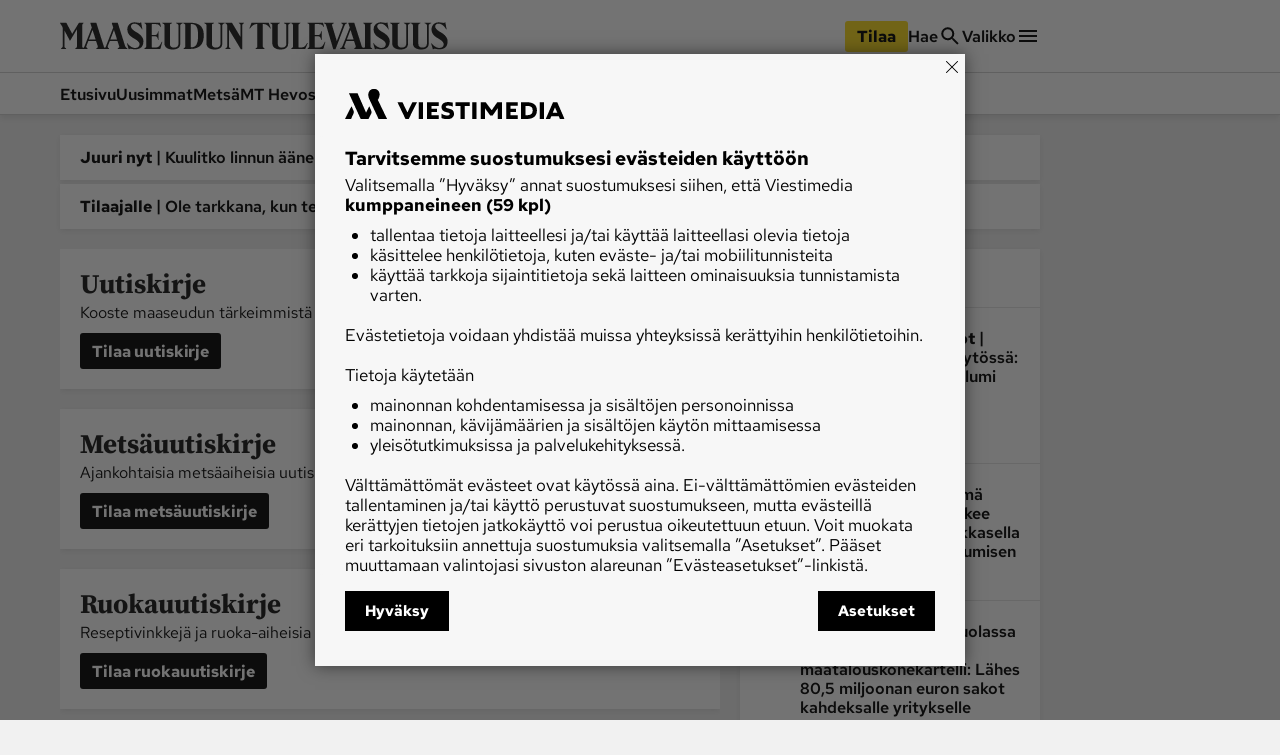

--- FILE ---
content_type: text/css; charset=UTF-8
request_url: https://www.maaseuduntulevaisuus.fi/_next/static/css/b5cbf2f169c477ce.css
body_size: 17818
content:
#AdItem_readspeaker_button1__mEOC5{z-index:0}#AdItem_readspeaker_button1__mEOC5 span{font-family:var(--brandFontFamilySansSerif);font-size:14px;line-height:1.32;font-weight:600;font-weight:700}#AdItem_readspeaker_button1__mEOC5 .AdItem_rsbtn_play__JCiIM{display:inline-flex;padding:0 10px;border:none;border-radius:3px;background-color:#e7e7e7;gap:0}#AdItem_readspeaker_button1__mEOC5 .AdItem_rsbtn_play__JCiIM:active,#AdItem_readspeaker_button1__mEOC5 .AdItem_rsbtn_play__JCiIM:hover{background-color:#d5d5d5}#AdItem_readspeaker_button1__mEOC5 .AdItem_rsbtn_play__JCiIM span{color:#1b1b1b;margin-left:6px}#AdItem_readspeaker_button1__mEOC5.AdItem_rsexpanded__fIw1C{background-color:rgba(0,0,0,0);padding:0;margin-top:2px;z-index:1}#AdItem_readspeaker_button1__mEOC5.AdItem_rsexpanded__fIw1C .AdItem_rsbtn_exp__tcrqC{height:32px}#AdItem_readspeaker_button1__mEOC5.AdItem_rsexpanded__fIw1C .AdItem_rsbtn_exp__tcrqC .AdItem_rsbtn_exp_inner__tEsLD{height:30px}#AdItem_readspeaker_button1__mEOC5.AdItem_rsexpanded__fIw1C .AdItem_rsbtn_exp__tcrqC .AdItem_rsbtn_exp_inner__tEsLD .AdItem_rsbtn_player_item__LwavT:focus{color:#fff}#AdItem_readspeaker_button1__mEOC5.AdItem_rsexpanded__fIw1C .AdItem_rsbtn_play__JCiIM{display:none}#AdItem_readspeaker_button1__mEOC5 .AdItem_rs-player-loadindicator__MDzWM{left:0!important}.AdItem_rspopup__6focN .AdItem_rspopup_btn__Xgwm6.AdItem_rspopup_play__PIQGj{display:none!important}@keyframes AdItem_Pulsate__G4pos{0%{opacity:1}50%{opacity:.5}to{opacity:1}}.AdItem_container__LQb_o{text-align:center;max-width:100%;overflow:hidden;margin-bottom:-20px}.AdItem_container__LQb_o>div{margin-bottom:20px}.AdItem_container__LQb_o.AdItem_chatbubble__v4o1Z,.AdItem_container__LQb_o>div:empty{margin-bottom:0}.AdItem_container__LQb_o.AdItem_chatbubble__v4o1Z>div{margin-bottom:-20px}.AdItem_container__LQb_o.AdItem_articleAd__YA7_X{margin-bottom:0;overflow:hidden;max-width:none;margin-left:-16px;margin-right:-16px}@media(min-width:828px){.AdItem_container__LQb_o.AdItem_articleAd__YA7_X{margin-left:-20px;margin-right:-20px}}.AdItem_container__LQb_o.AdItem_articleAd__YA7_X .AdItem_adItem__17_QC{max-width:100%;position:relative;border-bottom:1px solid #e7e7e7;border-top:1px solid #e7e7e7;margin:24px 0;padding:20px 0}.AdItem_container__LQb_o.AdItem_articleAd__YA7_X .AdItem_adItem__17_QC:after,.AdItem_container__LQb_o.AdItem_articleAd__YA7_X .AdItem_adItem__17_QC:before{font-family:var(--brandFontFamilySansSerif);font-size:12px;line-height:1.33;letter-spacing:.01em;font-weight:400;font-weight:600;color:#747474;background:#fff;padding:0 10px;position:absolute;left:50%;transform:translateX(-50%)}.AdItem_container__LQb_o.AdItem_articleAd__YA7_X .AdItem_adItem__17_QC:before{content:"Mainos (teksti jatkuu alla)";top:-9px}.AdItem_container__LQb_o.AdItem_articleAd__YA7_X .AdItem_adItem__17_QC:after{content:"Mainos päättyy";bottom:-8px}.AdItem_container__LQb_o.AdItem_adWithTopDivider__I7V_X .AdItem_adItem__17_QC:not(:empty){position:relative;margin-top:24px;padding-top:20px}.AdItem_container__LQb_o.AdItem_adWithTopDivider__I7V_X .AdItem_adItem__17_QC:not(:empty):before{font-family:var(--brandFontFamilySansSerif);font-size:12px;line-height:1.33;letter-spacing:.01em;font-weight:400;font-weight:600;color:#747474;padding:0 10px;position:absolute;content:"MAINOS";left:50%;top:-9px;transform:translateX(-50%)}.AdItem_layerAd__D50Uy{margin-bottom:16px;max-width:718px;max-height:869px}.AdItem_layerAd__D50Uy>div{max-width:95vw;height:70vh;aspect-ratio:.8262370541;margin-bottom:0}@media(min-width:828px){.AdItem_layerAd__D50Uy>div{max-width:80vw;height:calc(100vh - 240px)}}.AdItem_negativeTopMargin__klbSi{margin-top:-20px;margin-bottom:0}.AdItem_negativeTopMargin__klbSi .AdItem_adItem__17_QC{margin-bottom:-20px}.AdItem_negativeTopMargin__klbSi .AdItem_adItem__17_QC:empty{margin-top:20px}.AdItem_none__vqEKc{margin-top:0}.NewsList_error__YS31O{font-family:Red Hat Text Variable,Arial,sans-serif;font-weight:600}#NewsList_readspeaker_button1__mrcm7{z-index:0}#NewsList_readspeaker_button1__mrcm7 span{font-family:var(--brandFontFamilySansSerif);font-size:14px;line-height:1.32;font-weight:600;font-weight:700}#NewsList_readspeaker_button1__mrcm7 .NewsList_rsbtn_play__wfQy4{display:inline-flex;padding:0 10px;border:none;border-radius:3px;background-color:#e7e7e7;gap:0}#NewsList_readspeaker_button1__mrcm7 .NewsList_rsbtn_play__wfQy4:active,#NewsList_readspeaker_button1__mrcm7 .NewsList_rsbtn_play__wfQy4:hover{background-color:#d5d5d5}#NewsList_readspeaker_button1__mrcm7 .NewsList_rsbtn_play__wfQy4 span{color:#1b1b1b;margin-left:6px}#NewsList_readspeaker_button1__mrcm7.NewsList_rsexpanded__kf9WN{background-color:rgba(0,0,0,0);padding:0;margin-top:2px;z-index:1}#NewsList_readspeaker_button1__mrcm7.NewsList_rsexpanded__kf9WN .NewsList_rsbtn_exp__jtgSO{height:32px}#NewsList_readspeaker_button1__mrcm7.NewsList_rsexpanded__kf9WN .NewsList_rsbtn_exp__jtgSO .NewsList_rsbtn_exp_inner__gOR09{height:30px}#NewsList_readspeaker_button1__mrcm7.NewsList_rsexpanded__kf9WN .NewsList_rsbtn_exp__jtgSO .NewsList_rsbtn_exp_inner__gOR09 .NewsList_rsbtn_player_item__vd_C4:focus{color:#fff}#NewsList_readspeaker_button1__mrcm7.NewsList_rsexpanded__kf9WN .NewsList_rsbtn_play__wfQy4{display:none}#NewsList_readspeaker_button1__mrcm7 .NewsList_rs-player-loadindicator__y6htQ{left:0!important}.NewsList_rspopup__9Dba0 .NewsList_rspopup_btn__ZORY7.NewsList_rspopup_play__z1gHo{display:none!important}@keyframes NewsList_Pulsate__Axjog{0%{opacity:1}50%{opacity:.5}to{opacity:1}}.NewsList_container__0h_Lv{box-shadow:0 2px 6px 0 rgba(0,0,0,.08);position:relative}.NewsList_error__YS31O{background:#fff;padding:20px;margin-top:2px;font-size:16px;color:#2c2c2c;line-height:1.2em}.NewsList_listFooter__eGusZ,.NewsList_listItem__iqahj{border-top:1px solid #e7e7e7}#ContentLoading_readspeaker_button1__aiVP6{z-index:0}#ContentLoading_readspeaker_button1__aiVP6 span{font-family:var(--brandFontFamilySansSerif);font-size:14px;line-height:1.32;font-weight:600;font-weight:700}#ContentLoading_readspeaker_button1__aiVP6 .ContentLoading_rsbtn_play__PYaDu{display:inline-flex;padding:0 10px;border:none;border-radius:3px;background-color:#e7e7e7;gap:0}#ContentLoading_readspeaker_button1__aiVP6 .ContentLoading_rsbtn_play__PYaDu:active,#ContentLoading_readspeaker_button1__aiVP6 .ContentLoading_rsbtn_play__PYaDu:hover{background-color:#d5d5d5}#ContentLoading_readspeaker_button1__aiVP6 .ContentLoading_rsbtn_play__PYaDu span{color:#1b1b1b;margin-left:6px}#ContentLoading_readspeaker_button1__aiVP6.ContentLoading_rsexpanded__6GrBi{background-color:rgba(0,0,0,0);padding:0;margin-top:2px;z-index:1}#ContentLoading_readspeaker_button1__aiVP6.ContentLoading_rsexpanded__6GrBi .ContentLoading_rsbtn_exp__5w3st{height:32px}#ContentLoading_readspeaker_button1__aiVP6.ContentLoading_rsexpanded__6GrBi .ContentLoading_rsbtn_exp__5w3st .ContentLoading_rsbtn_exp_inner__ZdUOW{height:30px}#ContentLoading_readspeaker_button1__aiVP6.ContentLoading_rsexpanded__6GrBi .ContentLoading_rsbtn_exp__5w3st .ContentLoading_rsbtn_exp_inner__ZdUOW .ContentLoading_rsbtn_player_item__0xAEV:focus{color:#fff}#ContentLoading_readspeaker_button1__aiVP6.ContentLoading_rsexpanded__6GrBi .ContentLoading_rsbtn_play__PYaDu{display:none}#ContentLoading_readspeaker_button1__aiVP6 .ContentLoading_rs-player-loadindicator__YLvMI{left:0!important}.ContentLoading_rspopup__f_U5Z .ContentLoading_rspopup_btn__6qQ8U.ContentLoading_rspopup_play__zdv8g{display:none!important}.ContentLoading_image__CjVQv,.ContentLoading_shortText__jWzTv,.ContentLoading_smallImage__FvVss,.ContentLoading_textL__L4GKY,.ContentLoading_textM__MsMC6,.ContentLoading_textS__otwBf,.ContentLoading_textXS__2T1j4{position:relative;display:block}.ContentLoading_image__CjVQv:before,.ContentLoading_shortText__jWzTv:before,.ContentLoading_smallImage__FvVss:before,.ContentLoading_textL__L4GKY:before,.ContentLoading_textM__MsMC6:before,.ContentLoading_textS__otwBf:before,.ContentLoading_textXS__2T1j4:before{content:"";background:#f1f1f1;position:absolute;display:block;top:0;right:0;bottom:0;left:0;z-index:1}.ContentLoading_image__CjVQv:after,.ContentLoading_shortText__jWzTv:after,.ContentLoading_smallImage__FvVss:after,.ContentLoading_textL__L4GKY:after,.ContentLoading_textM__MsMC6:after,.ContentLoading_textS__otwBf:after,.ContentLoading_textXS__2T1j4:after{content:"";background:#d5d5d5;position:absolute;display:block;top:0;right:0;bottom:0;left:0;z-index:2;animation:ContentLoading_Pulsate__JGG2q 1.3s linear infinite}@keyframes ContentLoading_Pulsate__JGG2q{0%{opacity:1}50%{opacity:.5}to{opacity:1}}.ContentLoading_container___8x_y{background:#fff;width:100%;margin-bottom:16px;padding-bottom:16px}@media(min-width:828px){.ContentLoading_container___8x_y{margin-bottom:20px;padding-bottom:20px}}.ContentLoading_container___8x_y.ContentLoading_breakingNewsItem__ugzcc{margin-bottom:4px}.ContentLoading_block__33GbU{display:flex;flex-direction:column;gap:8px;padding:16px 16px 0}@media(min-width:828px){.ContentLoading_block__33GbU{padding:20px 20px 0}}.ContentLoading_block__33GbU.ContentLoading_compactTeaser__RL82A{display:grid;grid-template-columns:1fr 86px;gap:16px}@media(min-width:828px){.ContentLoading_block__33GbU.ContentLoading_compactTeaser__RL82A{gap:20px 20px 0}}.ContentLoading_block__33GbU.ContentLoading_compactTeaser__RL82A .ContentLoading_textContainer__dhPuB{display:flex;flex-direction:column;gap:8px}.ContentLoading_block__33GbU.ContentLoading_listItem__QDJ5d:not(:last-child){border-bottom:2px solid #f1f1f1;padding-bottom:16px}@media(min-width:828px){.ContentLoading_block__33GbU.ContentLoading_listItem__QDJ5d:not(:last-child){padding-bottom:20px}}.ContentLoading_breakingNewsItem__ugzcc .ContentLoading_block__33GbU{display:grid;grid-template-columns:80px 1fr;gap:4px}.ContentLoading_textL__L4GKY{height:30px}@media(min-width:828px){.ContentLoading_textL__L4GKY{height:36px}}.ContentLoading_textM__MsMC6{height:24px}@media(min-width:828px){.ContentLoading_textM__MsMC6{height:26px}}.ContentLoading_textS__otwBf{height:20px}@media(min-width:828px){.ContentLoading_textS__otwBf{height:21px}}.ContentLoading_textXS__2T1j4{height:16px}.ContentLoading_shortText__jWzTv{height:20px;width:50%}@media(min-width:828px){.ContentLoading_shortText__jWzTv{height:21px}}.ContentLoading_image__CjVQv{height:200px}@media(min-width:828px){.ContentLoading_image__CjVQv{height:372px}}.ContentLoading_smallImage__FvVss{height:86px;width:86px}.LaneItem_unsupported__UXVh2{font-family:Red Hat Text Variable,Arial,sans-serif;font-weight:700}#LaneItem_readspeaker_button1__vEdV6{z-index:0}#LaneItem_readspeaker_button1__vEdV6 span{font-family:var(--brandFontFamilySansSerif);font-size:14px;line-height:1.32;font-weight:600;font-weight:700}#LaneItem_readspeaker_button1__vEdV6 .LaneItem_rsbtn_play__K0D1g{display:inline-flex;padding:0 10px;border:none;border-radius:3px;background-color:#e7e7e7;gap:0}#LaneItem_readspeaker_button1__vEdV6 .LaneItem_rsbtn_play__K0D1g:active,#LaneItem_readspeaker_button1__vEdV6 .LaneItem_rsbtn_play__K0D1g:hover{background-color:#d5d5d5}#LaneItem_readspeaker_button1__vEdV6 .LaneItem_rsbtn_play__K0D1g span{color:#1b1b1b;margin-left:6px}#LaneItem_readspeaker_button1__vEdV6.LaneItem_rsexpanded__ZAKlF{background-color:rgba(0,0,0,0);padding:0;margin-top:2px;z-index:1}#LaneItem_readspeaker_button1__vEdV6.LaneItem_rsexpanded__ZAKlF .LaneItem_rsbtn_exp__kdEnU{height:32px}#LaneItem_readspeaker_button1__vEdV6.LaneItem_rsexpanded__ZAKlF .LaneItem_rsbtn_exp__kdEnU .LaneItem_rsbtn_exp_inner__gao2f{height:30px}#LaneItem_readspeaker_button1__vEdV6.LaneItem_rsexpanded__ZAKlF .LaneItem_rsbtn_exp__kdEnU .LaneItem_rsbtn_exp_inner__gao2f .LaneItem_rsbtn_player_item__ogTSx:focus{color:#fff}#LaneItem_readspeaker_button1__vEdV6.LaneItem_rsexpanded__ZAKlF .LaneItem_rsbtn_play__K0D1g{display:none}#LaneItem_readspeaker_button1__vEdV6 .LaneItem_rs-player-loadindicator__5ljfx{left:0!important}.LaneItem_rspopup__RN_sR .LaneItem_rspopup_btn__u48Hw.LaneItem_rspopup_play__u2eLZ{display:none!important}@keyframes LaneItem_Pulsate__OYinY{0%{opacity:1}50%{opacity:.5}to{opacity:1}}@media(min-width:828px){.LaneItem_mobileOnly__ZjuFC{display:none}}.LaneItem_desktopOnly__Mq5Mr{display:none}@media(min-width:828px){.LaneItem_desktopOnly__Mq5Mr{display:block}}.LaneItem_appOnly__hMqR1,.LaneItem_hidden__rZdGX{display:none}.LaneItem_unsupported__UXVh2{padding:20px;background:#d5d5d5;color:#fff}#BreakingNewsItem_readspeaker_button1__lsBGm{z-index:0}#BreakingNewsItem_readspeaker_button1__lsBGm span{font-family:var(--brandFontFamilySansSerif);font-size:14px;line-height:1.32;font-weight:600;font-weight:700}#BreakingNewsItem_readspeaker_button1__lsBGm .BreakingNewsItem_rsbtn_play__JrFcg{display:inline-flex;padding:0 10px;border:none;border-radius:3px;background-color:#e7e7e7;gap:0}#BreakingNewsItem_readspeaker_button1__lsBGm .BreakingNewsItem_rsbtn_play__JrFcg:active,#BreakingNewsItem_readspeaker_button1__lsBGm .BreakingNewsItem_rsbtn_play__JrFcg:hover{background-color:#d5d5d5}#BreakingNewsItem_readspeaker_button1__lsBGm .BreakingNewsItem_rsbtn_play__JrFcg span{color:#1b1b1b;margin-left:6px}#BreakingNewsItem_readspeaker_button1__lsBGm.BreakingNewsItem_rsexpanded__1j4PB{background-color:rgba(0,0,0,0);padding:0;margin-top:2px;z-index:1}#BreakingNewsItem_readspeaker_button1__lsBGm.BreakingNewsItem_rsexpanded__1j4PB .BreakingNewsItem_rsbtn_exp__swQW1{height:32px}#BreakingNewsItem_readspeaker_button1__lsBGm.BreakingNewsItem_rsexpanded__1j4PB .BreakingNewsItem_rsbtn_exp__swQW1 .BreakingNewsItem_rsbtn_exp_inner__ySt4M{height:30px}#BreakingNewsItem_readspeaker_button1__lsBGm.BreakingNewsItem_rsexpanded__1j4PB .BreakingNewsItem_rsbtn_exp__swQW1 .BreakingNewsItem_rsbtn_exp_inner__ySt4M .BreakingNewsItem_rsbtn_player_item__nBl84:focus{color:#fff}#BreakingNewsItem_readspeaker_button1__lsBGm.BreakingNewsItem_rsexpanded__1j4PB .BreakingNewsItem_rsbtn_play__JrFcg{display:none}#BreakingNewsItem_readspeaker_button1__lsBGm .BreakingNewsItem_rs-player-loadindicator__nWiFT{left:0!important}.BreakingNewsItem_rspopup__pjkM7 .BreakingNewsItem_rspopup_btn__H9iWs.BreakingNewsItem_rspopup_play__XdZg0{display:none!important}@keyframes BreakingNewsItem_Pulsate__7yFUV{0%{opacity:1}50%{opacity:.5}to{opacity:1}}.BreakingNewsItem_breakingNewsLink__4UE9s{box-shadow:0 2px 6px 0 rgba(0,0,0,.08);color:#1b1b1b;background:#fff;padding:12px 16px;display:block;margin-bottom:4px}.BreakingNewsItem_breakingNewsLink__4UE9s .BreakingNewsItem_divider___hdmx{vertical-align:1px}.BreakingNewsItem_breakingNewsLink__4UE9s .BreakingNewsItem_label__zIRxL{font-family:var(--brandFontFamilySansSerif);font-size:16px;line-height:1.2;font-weight:400;font-weight:700;letter-spacing:-.0025em}.BreakingNewsItem_breakingNewsLink__4UE9s .BreakingNewsItem_divider___hdmx,.BreakingNewsItem_breakingNewsLink__4UE9s .BreakingNewsItem_value__SuD34{font-family:var(--brandFontFamilySansSerif);font-size:16px;line-height:1.2;font-weight:400;font-weight:600}@media(min-width:828px){.BreakingNewsItem_breakingNewsLink__4UE9s{padding:12px 20px}}.BreakingNewsItem_commercial__X25DO{background-color:#d6dde3}#TopicPageHeading_readspeaker_button1__uciTA{z-index:0}#TopicPageHeading_readspeaker_button1__uciTA span{font-family:var(--brandFontFamilySansSerif);font-size:14px;line-height:1.32;font-weight:600;font-weight:700}#TopicPageHeading_readspeaker_button1__uciTA .TopicPageHeading_rsbtn_play__HfyaY{display:inline-flex;padding:0 10px;border:none;border-radius:3px;background-color:#e7e7e7;gap:0}#TopicPageHeading_readspeaker_button1__uciTA .TopicPageHeading_rsbtn_play__HfyaY:active,#TopicPageHeading_readspeaker_button1__uciTA .TopicPageHeading_rsbtn_play__HfyaY:hover{background-color:#d5d5d5}#TopicPageHeading_readspeaker_button1__uciTA .TopicPageHeading_rsbtn_play__HfyaY span{color:#1b1b1b;margin-left:6px}#TopicPageHeading_readspeaker_button1__uciTA.TopicPageHeading_rsexpanded__l6iq3{background-color:rgba(0,0,0,0);padding:0;margin-top:2px;z-index:1}#TopicPageHeading_readspeaker_button1__uciTA.TopicPageHeading_rsexpanded__l6iq3 .TopicPageHeading_rsbtn_exp__oPich{height:32px}#TopicPageHeading_readspeaker_button1__uciTA.TopicPageHeading_rsexpanded__l6iq3 .TopicPageHeading_rsbtn_exp__oPich .TopicPageHeading_rsbtn_exp_inner__osscU{height:30px}#TopicPageHeading_readspeaker_button1__uciTA.TopicPageHeading_rsexpanded__l6iq3 .TopicPageHeading_rsbtn_exp__oPich .TopicPageHeading_rsbtn_exp_inner__osscU .TopicPageHeading_rsbtn_player_item__hmTil:focus{color:#fff}#TopicPageHeading_readspeaker_button1__uciTA.TopicPageHeading_rsexpanded__l6iq3 .TopicPageHeading_rsbtn_play__HfyaY{display:none}#TopicPageHeading_readspeaker_button1__uciTA .TopicPageHeading_rs-player-loadindicator__NBgOs{left:0!important}.TopicPageHeading_rspopup__F2OmM .TopicPageHeading_rspopup_btn__9rImE.TopicPageHeading_rspopup_play__N691h{display:none!important}@keyframes TopicPageHeading_Pulsate__tRJtO{0%{opacity:1}50%{opacity:.5}to{opacity:1}}.TopicPageHeading_container__MYQ7t{background:#fff;padding:14px 20px}#HeadingBarItem_readspeaker_button1__QbdrE{z-index:0}#HeadingBarItem_readspeaker_button1__QbdrE span{font-family:var(--brandFontFamilySansSerif);font-size:14px;line-height:1.32;font-weight:600;font-weight:700}#HeadingBarItem_readspeaker_button1__QbdrE .HeadingBarItem_rsbtn_play__ItT8H{display:inline-flex;padding:0 10px;border:none;border-radius:3px;background-color:#e7e7e7;gap:0}#HeadingBarItem_readspeaker_button1__QbdrE .HeadingBarItem_rsbtn_play__ItT8H:active,#HeadingBarItem_readspeaker_button1__QbdrE .HeadingBarItem_rsbtn_play__ItT8H:hover{background-color:#d5d5d5}#HeadingBarItem_readspeaker_button1__QbdrE .HeadingBarItem_rsbtn_play__ItT8H span{color:#1b1b1b;margin-left:6px}#HeadingBarItem_readspeaker_button1__QbdrE.HeadingBarItem_rsexpanded__IEN6_{background-color:rgba(0,0,0,0);padding:0;margin-top:2px;z-index:1}#HeadingBarItem_readspeaker_button1__QbdrE.HeadingBarItem_rsexpanded__IEN6_ .HeadingBarItem_rsbtn_exp__a57O4{height:32px}#HeadingBarItem_readspeaker_button1__QbdrE.HeadingBarItem_rsexpanded__IEN6_ .HeadingBarItem_rsbtn_exp__a57O4 .HeadingBarItem_rsbtn_exp_inner__6O5zt{height:30px}#HeadingBarItem_readspeaker_button1__QbdrE.HeadingBarItem_rsexpanded__IEN6_ .HeadingBarItem_rsbtn_exp__a57O4 .HeadingBarItem_rsbtn_exp_inner__6O5zt .HeadingBarItem_rsbtn_player_item__7tmvp:focus{color:#fff}#HeadingBarItem_readspeaker_button1__QbdrE.HeadingBarItem_rsexpanded__IEN6_ .HeadingBarItem_rsbtn_play__ItT8H{display:none}#HeadingBarItem_readspeaker_button1__QbdrE .HeadingBarItem_rs-player-loadindicator__Wfr62{left:0!important}.HeadingBarItem_rspopup__bTYNJ .HeadingBarItem_rspopup_btn__6b8MH.HeadingBarItem_rspopup_play__Mw2Zo{display:none!important}@keyframes HeadingBarItem_Pulsate__z3FOj{0%{opacity:1}50%{opacity:.5}to{opacity:1}}.HeadingBarItem_container__W4l9R{padding:20px 20px 0}.StaticContentItem_title__TgY6i{font-family:var(--brandFontFamily);font-weight:700}.StaticContentItem_label__17wOl{font-family:Red Hat Text Variable,Arial,sans-serif;font-weight:600}.StaticContentItem_adElement__ZFN6j .StaticContentItem_label__17wOl,.StaticContentItem_adElement__ZFN6j .StaticContentItem_title__TgY6i{font-family:Arial,sans-serif;font-weight:700}.StaticContentItem_adElement__ZFN6j .StaticContentItem_label__17wOl,.StaticContentItem_label__17wOl{font-size:16px;line-height:21px}#StaticContentItem_readspeaker_button1__vt4Zc{z-index:0}#StaticContentItem_readspeaker_button1__vt4Zc span{font-family:var(--brandFontFamilySansSerif);font-size:14px;line-height:1.32;font-weight:600;font-weight:700}#StaticContentItem_readspeaker_button1__vt4Zc .StaticContentItem_rsbtn_play__W2A87{display:inline-flex;padding:0 10px;border:none;border-radius:3px;background-color:#e7e7e7;gap:0}#StaticContentItem_readspeaker_button1__vt4Zc .StaticContentItem_rsbtn_play__W2A87:active,#StaticContentItem_readspeaker_button1__vt4Zc .StaticContentItem_rsbtn_play__W2A87:hover{background-color:#d5d5d5}#StaticContentItem_readspeaker_button1__vt4Zc .StaticContentItem_rsbtn_play__W2A87 span{color:#1b1b1b;margin-left:6px}#StaticContentItem_readspeaker_button1__vt4Zc.StaticContentItem_rsexpanded__DvQXu{background-color:rgba(0,0,0,0);padding:0;margin-top:2px;z-index:1}#StaticContentItem_readspeaker_button1__vt4Zc.StaticContentItem_rsexpanded__DvQXu .StaticContentItem_rsbtn_exp__BTKhr{height:32px}#StaticContentItem_readspeaker_button1__vt4Zc.StaticContentItem_rsexpanded__DvQXu .StaticContentItem_rsbtn_exp__BTKhr .StaticContentItem_rsbtn_exp_inner__ynR9k{height:30px}#StaticContentItem_readspeaker_button1__vt4Zc.StaticContentItem_rsexpanded__DvQXu .StaticContentItem_rsbtn_exp__BTKhr .StaticContentItem_rsbtn_exp_inner__ynR9k .StaticContentItem_rsbtn_player_item__Eo0Ht:focus{color:#fff}#StaticContentItem_readspeaker_button1__vt4Zc.StaticContentItem_rsexpanded__DvQXu .StaticContentItem_rsbtn_play__W2A87{display:none}#StaticContentItem_readspeaker_button1__vt4Zc .StaticContentItem_rs-player-loadindicator__4gp2J{left:0!important}.StaticContentItem_rspopup__UW1gq .StaticContentItem_rspopup_btn__0zGWW.StaticContentItem_rspopup_play__9PZz4{display:none!important}@keyframes StaticContentItem_Pulsate__LJoD0{0%{opacity:1}50%{opacity:.5}to{opacity:1}}.StaticContentItem_container__frXyi{box-shadow:0 2px 6px 0 rgba(0,0,0,.08);background-color:#fff;padding:16px;color:#1b1b1b;display:grid;grid-template-areas:"text image";grid-template-columns:1fr calc(80px + 20px)}@media(min-width:828px){.StaticContentItem_container__frXyi{grid-template-columns:1fr calc(136px + 20px);padding:20px}}.StaticContentItem_container__frXyi.StaticContentItem_titleBarElement__kfRR4{display:block;margin-bottom:-18px;padding:10px 20px}.StaticContentItem_container__frXyi.StaticContentItem_textElement__RfWuX{grid-template-columns:auto}.StaticContentItem_container__frXyi.StaticContentItem_backgroundImageElement__M0boC{grid-template-columns:1fr;background-size:cover;background-position:50%}.StaticContentItem_container__frXyi.StaticContentItem_backgroundImageElement__M0boC .StaticContentItem_textContent__hESDn,.StaticContentItem_container__frXyi.StaticContentItem_backgroundImageElement__M0boC .StaticContentItem_title__TgY6i{color:#fff}.StaticContentItem_container__frXyi.StaticContentItem_gameElement__mh32N{flex-basis:50%;grid-template-areas:"image text";grid-template-columns:140px 1fr;gap:16px}@media(min-width:828px){.StaticContentItem_container__frXyi.StaticContentItem_gameElement__mh32N{grid-template-columns:calc(136px + 20px) 1fr;gap:20px}}.StaticContentItem_container__frXyi.StaticContentItem_gameElement__mh32N .StaticContentItem_title__TgY6i{font-family:var(--brandFontFamilySerif);font-size:22px;line-height:1.15;letter-spacing:-.01em;font-variation-settings:"opsz" 32;font-weight:400;font-weight:700}@media(min-width:828px){.StaticContentItem_container__frXyi.StaticContentItem_gameElement__mh32N .StaticContentItem_title__TgY6i{font-family:var(--brandFontFamilySerif);font-size:26px;line-height:1.15;letter-spacing:-.0125em;font-variation-settings:"opsz" 32;font-weight:400;font-weight:700}}.StaticContentItem_container__frXyi.StaticContentItem_gameElement__mh32N .StaticContentItem_imageContent___Nf2v{margin:0;background-color:var(--brandGameColor);aspect-ratio:1/1;display:flex;justify-content:center;align-items:center}.StaticContentItem_container__frXyi.StaticContentItem_gameElement__mh32N .StaticContentItem_imageContent___Nf2v img{width:40px;height:40px}.StaticContentItem_container__frXyi.StaticContentItem_listItem__JDQ50{display:flex;flex-direction:column-reverse;flex-basis:auto;gap:16px;box-shadow:none;padding:0}.StaticContentItem_container__frXyi.StaticContentItem_listItem__JDQ50 .StaticContentItem_title__TgY6i{font-family:var(--brandFontFamilySansSerif);font-size:18px;line-height:1.2;font-weight:400;font-weight:700;letter-spacing:-.005em}.StaticContentItem_container__frXyi.StaticContentItem_listItem__JDQ50 .StaticContentItem_imageContent___Nf2v{aspect-ratio:5/3}.StaticContentItem_container__frXyi.StaticContentItem_streamElement__7sxDa{display:flex;flex-direction:column}.StaticContentItem_container__frXyi.StaticContentItem_streamElement__7sxDa video{max-width:100%}.StaticContentItem_textContent__hESDn{grid-area:text;display:flex;flex-direction:column;align-items:flex-start;grid-gap:10px}@media(min-width:1020px){.StaticContentItem_titleBarElement__kfRR4 .StaticContentItem_textContent__hESDn{flex-direction:row;justify-content:space-between;align-items:center}}.StaticContentItem_imageContent___Nf2v{grid-area:image;margin-left:20px}.StaticContentItem_imageContent___Nf2v img{width:"100%";height:"auto"}.StaticContentItem_buttonContainer__8OYMR{margin-top:auto}.StaticContentItem_title__TgY6i{color:#2c2c2c;font-size:23px;line-height:28px}@media(min-width:1020px){.StaticContentItem_title__TgY6i{font-size:27px;line-height:33px}}.StaticContentItem_label__17wOl{text-transform:uppercase}.StaticContentItem_adElement__ZFN6j .StaticContentItem_label__17wOl{color:#27659f}.StaticContentItem_description__HdQw0{margin-bottom:10px}.Markdown_container__X0lNU ul{font-family:Red Hat Text Variable,Arial,sans-serif;font-weight:600}.Markdown_container__X0lNU a{font-family:Red Hat Text Variable,Arial,sans-serif;font-weight:400;font-size:18px;line-height:24px;text-decoration:underline;color:#1b1b1b}.Markdown_container__X0lNU ul{font-size:16px;line-height:21px}#Markdown_readspeaker_button1__nbVhR{z-index:0}#Markdown_readspeaker_button1__nbVhR span{font-family:var(--brandFontFamilySansSerif);font-size:14px;line-height:1.32;font-weight:600;font-weight:700}#Markdown_readspeaker_button1__nbVhR .Markdown_rsbtn_play__eSBHJ{display:inline-flex;padding:0 10px;border:none;border-radius:3px;background-color:#e7e7e7;gap:0}#Markdown_readspeaker_button1__nbVhR .Markdown_rsbtn_play__eSBHJ:active,#Markdown_readspeaker_button1__nbVhR .Markdown_rsbtn_play__eSBHJ:hover{background-color:#d5d5d5}#Markdown_readspeaker_button1__nbVhR .Markdown_rsbtn_play__eSBHJ span{color:#1b1b1b;margin-left:6px}#Markdown_readspeaker_button1__nbVhR.Markdown_rsexpanded__fg3ER{background-color:rgba(0,0,0,0);padding:0;margin-top:2px;z-index:1}#Markdown_readspeaker_button1__nbVhR.Markdown_rsexpanded__fg3ER .Markdown_rsbtn_exp___fOED{height:32px}#Markdown_readspeaker_button1__nbVhR.Markdown_rsexpanded__fg3ER .Markdown_rsbtn_exp___fOED .Markdown_rsbtn_exp_inner__M_R1S{height:30px}#Markdown_readspeaker_button1__nbVhR.Markdown_rsexpanded__fg3ER .Markdown_rsbtn_exp___fOED .Markdown_rsbtn_exp_inner__M_R1S .Markdown_rsbtn_player_item__N_qhO:focus{color:#fff}#Markdown_readspeaker_button1__nbVhR.Markdown_rsexpanded__fg3ER .Markdown_rsbtn_play__eSBHJ{display:none}#Markdown_readspeaker_button1__nbVhR .Markdown_rs-player-loadindicator__a4CeL{left:0!important}.Markdown_rspopup__Ggyh_ .Markdown_rspopup_btn__9GQgV.Markdown_rspopup_play__Upgkp{display:none!important}.Markdown_container__X0lNU ul li{list-style-type:disc}.Markdown_container__X0lNU ul li:not(:last-of-type){padding-bottom:8px}@keyframes Markdown_Pulsate__RXRSV{0%{opacity:1}50%{opacity:.5}to{opacity:1}}.Markdown_container__X0lNU h1,.Markdown_container__X0lNU h2,.Markdown_container__X0lNU h3{margin-bottom:20px}.Markdown_container__X0lNU h3{font-size:19px;line-height:22px}.Markdown_container__X0lNU p:not(:last-child),.Markdown_container__X0lNU ul:not(:last-child){margin-bottom:20px}.Markdown_container__X0lNU ul li{margin-left:20px}#Article_readspeaker_button1__uN6s5{z-index:0}#Article_readspeaker_button1__uN6s5 span{font-family:var(--brandFontFamilySansSerif);font-size:14px;line-height:1.32;font-weight:600;font-weight:700}#Article_readspeaker_button1__uN6s5 .Article_rsbtn_play__0JyOK{display:inline-flex;padding:0 10px;border:none;border-radius:3px;background-color:#e7e7e7;gap:0}#Article_readspeaker_button1__uN6s5 .Article_rsbtn_play__0JyOK:active,#Article_readspeaker_button1__uN6s5 .Article_rsbtn_play__0JyOK:hover{background-color:#d5d5d5}#Article_readspeaker_button1__uN6s5 .Article_rsbtn_play__0JyOK span{color:#1b1b1b;margin-left:6px}#Article_readspeaker_button1__uN6s5.Article_rsexpanded___rCRk{background-color:rgba(0,0,0,0);padding:0;margin-top:2px;z-index:1}#Article_readspeaker_button1__uN6s5.Article_rsexpanded___rCRk .Article_rsbtn_exp__YKa_w{height:32px}#Article_readspeaker_button1__uN6s5.Article_rsexpanded___rCRk .Article_rsbtn_exp__YKa_w .Article_rsbtn_exp_inner__WMVUz{height:30px}#Article_readspeaker_button1__uN6s5.Article_rsexpanded___rCRk .Article_rsbtn_exp__YKa_w .Article_rsbtn_exp_inner__WMVUz .Article_rsbtn_player_item__AsIoS:focus{color:#fff}#Article_readspeaker_button1__uN6s5.Article_rsexpanded___rCRk .Article_rsbtn_play__0JyOK{display:none}#Article_readspeaker_button1__uN6s5 .Article_rs-player-loadindicator__JJJxw{left:0!important}.Article_rspopup__3yG9t .Article_rspopup_btn__B3F2g.Article_rspopup_play__RulGG{display:none!important}@keyframes Article_Pulsate__ub_kE{0%{opacity:1}50%{opacity:.5}to{opacity:1}}.Article_container__1k11m{background:#fff;padding:16px}@media(min-width:828px){.Article_container__1k11m{padding:16px 20px}}.Article_container__1k11m.Article_nativeAd___9Sjt,.Article_container__1k11m.Article_suomenParhaat__5JjVa,.Article_container__1k11m.Article_yle__mVmQJ{border-top:none}.Article_titleContainer__0UoBu{margin-bottom:28px}.Article_title__bGfkx{margin-bottom:18px}.Article_paywallIndicator__lHGll{margin-top:20px}.Article_metadata__lPY3h{margin:20px 0}.Article_location__nxqZ7{font-family:var(--brandFontFamilySansSerif);font-size:14px;line-height:1.2;font-weight:400;font-weight:700;color:#1b1b1b;display:flex;align-items:center}.Article_location__nxqZ7 svg{margin-right:4px;height:20px;width:auto}.Article_location__nxqZ7 svg path{fill:#1b1b1b}.Article_articleTypeLogo__QWhA_{margin:0 0 13px 1px}.Article_unsupported__ayc4L{background:#bbb;padding:20px;margin-bottom:20px}.Article_subheading__kfHTf{margin-top:40px;margin-bottom:-10px}.Article_bottomContent__ts8t6{margin-top:6px;display:flex;flex-direction:column;gap:6px}.Article_yleBottomContent__J6L5n{border-top:2px solid #03adc5}.Article_buttonRow__dJc_z{display:flex;flex-direction:row;gap:8px}.Article_buttonRow__dJc_z.Article_topDivider__cvMwG{border-top:2px solid #e7e7e7;padding-top:20px}.Article_bottomContent__ts8t6 .Article_buttonRow__dJc_z{width:100%;background-color:#fff;padding:16px}@media(min-width:828px){.Article_bottomContent__ts8t6 .Article_buttonRow__dJc_z{padding:20px}}.Article_paywallContainer__6JDu1,.Article_wideArticle__XttmA{width:100%;background-color:#fff}.Article_wideArticle__XttmA{max-width:980px;padding-bottom:16px;grid-area:full}.Article_wideArticle__XttmA .Article_wideArticleHeaderContainer__HYX8x{margin-top:40px}@media(min-width:828px){.Article_wideArticle__XttmA{padding-bottom:20px}.Article_wideArticle__XttmA .Article_wideArticleHeaderContainer__HYX8x{margin-top:80px}}.Article_wideArticle__XttmA .Article_buttonRow__dJc_z{justify-content:center}.Article_wideArticle__XttmA .Article_container__1k11m{border:0;background:#fff;padding:0;width:100%}.Article_wideArticle__XttmA .Article_container__1k11m .Article_articleTypeLogo__QWhA_{padding-inline:0;display:block;text-align:center;margin:0 auto 20px}@media(min-width:828px){.Article_wideArticle__XttmA .Article_container__1k11m .Article_articleTypeLogo__QWhA_{margin-bottom:30px}}.Article_wideArticle__XttmA .Article_container__1k11m .Article_header__I_kzw{text-align:center}.Article_wideArticle__XttmA .Article_container__1k11m>*{max-width:660px;margin-inline:auto;padding-inline:20px}.Article_wideArticle__XttmA.Article_isApp__U4O7q{margin-top:0}.Article_wideArticle__XttmA.Article_isApp__U4O7q .Article_container__1k11m{padding-bottom:20px}.Article_bottomAds__ZFNVH{margin-top:20px}.Ingress_ingress__HX8XP a{text-decoration:underline;text-underline-position:from-font;text-underline-offset:1px}#Ingress_readspeaker_button1__JX4AW{z-index:0}#Ingress_readspeaker_button1__JX4AW span{font-family:var(--brandFontFamilySansSerif);font-size:14px;line-height:1.32;font-weight:600;font-weight:700}#Ingress_readspeaker_button1__JX4AW .Ingress_rsbtn_play__CRYXd{display:inline-flex;padding:0 10px;border:none;border-radius:3px;background-color:#e7e7e7;gap:0}#Ingress_readspeaker_button1__JX4AW .Ingress_rsbtn_play__CRYXd:active,#Ingress_readspeaker_button1__JX4AW .Ingress_rsbtn_play__CRYXd:hover{background-color:#d5d5d5}#Ingress_readspeaker_button1__JX4AW .Ingress_rsbtn_play__CRYXd span{color:#1b1b1b;margin-left:6px}#Ingress_readspeaker_button1__JX4AW.Ingress_rsexpanded__gBMvs{background-color:rgba(0,0,0,0);padding:0;margin-top:2px;z-index:1}#Ingress_readspeaker_button1__JX4AW.Ingress_rsexpanded__gBMvs .Ingress_rsbtn_exp__1F1Ko{height:32px}#Ingress_readspeaker_button1__JX4AW.Ingress_rsexpanded__gBMvs .Ingress_rsbtn_exp__1F1Ko .Ingress_rsbtn_exp_inner__zaygk{height:30px}#Ingress_readspeaker_button1__JX4AW.Ingress_rsexpanded__gBMvs .Ingress_rsbtn_exp__1F1Ko .Ingress_rsbtn_exp_inner__zaygk .Ingress_rsbtn_player_item__wulsY:focus{color:#fff}#Ingress_readspeaker_button1__JX4AW.Ingress_rsexpanded__gBMvs .Ingress_rsbtn_play__CRYXd{display:none}#Ingress_readspeaker_button1__JX4AW .Ingress_rs-player-loadindicator__rxEXz{left:0!important}.Ingress_rspopup__XrGxb .Ingress_rspopup_btn__Btspy.Ingress_rspopup_play__1VdAw{display:none!important}@keyframes Ingress_Pulsate__Bv2M1{0%{opacity:1}50%{opacity:.5}to{opacity:1}}.Ingress_ingress__HX8XP{font-family:var(--brandFontFamilySansSerif);font-size:19px;line-height:1.3;font-weight:400}@media(min-width:828px){.Ingress_ingress__HX8XP{font-family:var(--brandFontFamilySansSerif);font-size:20px;line-height:1.3;font-weight:400}}.Ingress_ingress__HX8XP a{color:#1b1b1b}.Ingress_nativeAd__0qDTC.Ingress_ingress__HX8XP,.Ingress_suomenParhaat__Iug6P.Ingress_ingress__HX8XP{font-family:Arial,Helvetica,sans-serif;font-size:19px;line-height:1.3;font-weight:400}@media(min-width:828px){.Ingress_nativeAd__0qDTC.Ingress_ingress__HX8XP,.Ingress_suomenParhaat__Iug6P.Ingress_ingress__HX8XP{font-family:Arial,Helvetica,sans-serif;font-size:20px;line-height:1.3;font-weight:400}}.Ingress_nativeAd__0qDTC.Ingress_ingress__HX8XP a,.Ingress_suomenParhaat__Iug6P.Ingress_ingress__HX8XP a{color:#27659f}.PaywallIndicator_paywallIndicator__wGfHZ{font-family:Red Hat Text Variable,Arial,sans-serif;font-weight:700}#PaywallIndicator_readspeaker_button1__Q2x_8{z-index:0}#PaywallIndicator_readspeaker_button1__Q2x_8 span{font-family:var(--brandFontFamilySansSerif);font-size:14px;line-height:1.32;font-weight:600;font-weight:700}#PaywallIndicator_readspeaker_button1__Q2x_8 .PaywallIndicator_rsbtn_play__NM3q5{display:inline-flex;padding:0 10px;border:none;border-radius:3px;background-color:#e7e7e7;gap:0}#PaywallIndicator_readspeaker_button1__Q2x_8 .PaywallIndicator_rsbtn_play__NM3q5:active,#PaywallIndicator_readspeaker_button1__Q2x_8 .PaywallIndicator_rsbtn_play__NM3q5:hover{background-color:#d5d5d5}#PaywallIndicator_readspeaker_button1__Q2x_8 .PaywallIndicator_rsbtn_play__NM3q5 span{color:#1b1b1b;margin-left:6px}#PaywallIndicator_readspeaker_button1__Q2x_8.PaywallIndicator_rsexpanded__eryZE{background-color:rgba(0,0,0,0);padding:0;margin-top:2px;z-index:1}#PaywallIndicator_readspeaker_button1__Q2x_8.PaywallIndicator_rsexpanded__eryZE .PaywallIndicator_rsbtn_exp__HYeUw{height:32px}#PaywallIndicator_readspeaker_button1__Q2x_8.PaywallIndicator_rsexpanded__eryZE .PaywallIndicator_rsbtn_exp__HYeUw .PaywallIndicator_rsbtn_exp_inner__xOxvM{height:30px}#PaywallIndicator_readspeaker_button1__Q2x_8.PaywallIndicator_rsexpanded__eryZE .PaywallIndicator_rsbtn_exp__HYeUw .PaywallIndicator_rsbtn_exp_inner__xOxvM .PaywallIndicator_rsbtn_player_item__ehdbt:focus{color:#fff}#PaywallIndicator_readspeaker_button1__Q2x_8.PaywallIndicator_rsexpanded__eryZE .PaywallIndicator_rsbtn_play__NM3q5{display:none}#PaywallIndicator_readspeaker_button1__Q2x_8 .PaywallIndicator_rs-player-loadindicator__RD7V0{left:0!important}.PaywallIndicator_rspopup__uwP2J .PaywallIndicator_rspopup_btn__ll8yG.PaywallIndicator_rspopup_play__42sbA{display:none!important}@keyframes PaywallIndicator_Pulsate___Ij4X{0%{opacity:1}50%{opacity:.5}to{opacity:1}}.PaywallIndicator_paywallIndicator__wGfHZ{display:inline-block;border-radius:16px;font-size:12px;line-height:18px;text-transform:uppercase}.PaywallIndicator_paywallIndicator__wGfHZ:not(.PaywallIndicator_list__cPvdj){background-color:#1b1b1b;color:#fff;padding:0 8px}.PaywallIndicator_paywallIndicator__wGfHZ.PaywallIndicator_list__cPvdj{color:#1b1b1b;line-height:18px}.FactBox_nativeAd__oDWJV.FactBox_text__oXQkV b,.FactBox_suomenParhaat__KFCGo.FactBox_text__oXQkV b{font-family:Arial,sans-serif;font-weight:700}.FactBox_nativeAd__oDWJV.FactBox_text__oXQkV,.FactBox_suomenParhaat__KFCGo.FactBox_text__oXQkV{font-family:Arial,sans-serif;font-weight:400}#FactBox_readspeaker_button1__8BaZg{z-index:0}#FactBox_readspeaker_button1__8BaZg span{font-family:var(--brandFontFamilySansSerif);font-size:14px;line-height:1.32;font-weight:600;font-weight:700}#FactBox_readspeaker_button1__8BaZg .FactBox_rsbtn_play__O_ojb{display:inline-flex;padding:0 10px;border:none;border-radius:3px;background-color:#e7e7e7;gap:0}#FactBox_readspeaker_button1__8BaZg .FactBox_rsbtn_play__O_ojb:active,#FactBox_readspeaker_button1__8BaZg .FactBox_rsbtn_play__O_ojb:hover{background-color:#d5d5d5}#FactBox_readspeaker_button1__8BaZg .FactBox_rsbtn_play__O_ojb span{color:#1b1b1b;margin-left:6px}#FactBox_readspeaker_button1__8BaZg.FactBox_rsexpanded__wIacq{background-color:rgba(0,0,0,0);padding:0;margin-top:2px;z-index:1}#FactBox_readspeaker_button1__8BaZg.FactBox_rsexpanded__wIacq .FactBox_rsbtn_exp__OLeIX{height:32px}#FactBox_readspeaker_button1__8BaZg.FactBox_rsexpanded__wIacq .FactBox_rsbtn_exp__OLeIX .FactBox_rsbtn_exp_inner__tzeNS{height:30px}#FactBox_readspeaker_button1__8BaZg.FactBox_rsexpanded__wIacq .FactBox_rsbtn_exp__OLeIX .FactBox_rsbtn_exp_inner__tzeNS .FactBox_rsbtn_player_item__vUy3L:focus{color:#fff}#FactBox_readspeaker_button1__8BaZg.FactBox_rsexpanded__wIacq .FactBox_rsbtn_play__O_ojb{display:none}#FactBox_readspeaker_button1__8BaZg .FactBox_rs-player-loadindicator__2JcJ5{left:0!important}.FactBox_rspopup__DJf7G .FactBox_rspopup_btn__iQKoK.FactBox_rspopup_play__qrUwJ{display:none!important}@keyframes FactBox_Pulsate__rP556{0%{opacity:1}50%{opacity:.5}to{opacity:1}}.FactBox_factBox__DVQLh{margin:20px 0;background:#f1f1f1;padding:20px}.FactBox_text__oXQkV{padding-top:10px}#Blockquote_readspeaker_button1__POr8g{z-index:0}#Blockquote_readspeaker_button1__POr8g span{font-family:var(--brandFontFamilySansSerif);font-size:14px;line-height:1.32;font-weight:600;font-weight:700}#Blockquote_readspeaker_button1__POr8g .Blockquote_rsbtn_play__3beHl{display:inline-flex;padding:0 10px;border:none;border-radius:3px;background-color:#e7e7e7;gap:0}#Blockquote_readspeaker_button1__POr8g .Blockquote_rsbtn_play__3beHl:active,#Blockquote_readspeaker_button1__POr8g .Blockquote_rsbtn_play__3beHl:hover{background-color:#d5d5d5}#Blockquote_readspeaker_button1__POr8g .Blockquote_rsbtn_play__3beHl span{color:#1b1b1b;margin-left:6px}#Blockquote_readspeaker_button1__POr8g.Blockquote_rsexpanded__ZpHQc{background-color:rgba(0,0,0,0);padding:0;margin-top:2px;z-index:1}#Blockquote_readspeaker_button1__POr8g.Blockquote_rsexpanded__ZpHQc .Blockquote_rsbtn_exp__BC3HP{height:32px}#Blockquote_readspeaker_button1__POr8g.Blockquote_rsexpanded__ZpHQc .Blockquote_rsbtn_exp__BC3HP .Blockquote_rsbtn_exp_inner__JltR3{height:30px}#Blockquote_readspeaker_button1__POr8g.Blockquote_rsexpanded__ZpHQc .Blockquote_rsbtn_exp__BC3HP .Blockquote_rsbtn_exp_inner__JltR3 .Blockquote_rsbtn_player_item__hkCpV:focus{color:#fff}#Blockquote_readspeaker_button1__POr8g.Blockquote_rsexpanded__ZpHQc .Blockquote_rsbtn_play__3beHl{display:none}#Blockquote_readspeaker_button1__POr8g .Blockquote_rs-player-loadindicator__oR2s4{left:0!important}.Blockquote_rspopup__D0Y4W .Blockquote_rspopup_btn__JGLY6.Blockquote_rspopup_play___aFJv{display:none!important}@keyframes Blockquote_Pulsate__bVgwm{0%{opacity:1}50%{opacity:.5}to{opacity:1}}.Blockquote_blockquote__PNXsf{margin:30px 0;display:flex;flex-direction:column;align-items:center;gap:10px}.Blockquote_text___ueE4{font-family:var(--brandFontFamilySerif);font-size:22px;line-height:1.15;letter-spacing:-.005em;font-weight:400;font-variation-settings:"opsz" 32;text-align:center}@media(min-width:828px){.Blockquote_text___ueE4{font-family:var(--brandFontFamilySerif);font-size:26px;line-height:1.15;letter-spacing:-.01em;font-weight:400;font-variation-settings:"opsz" 32}}.Blockquote_author__ZZF9p{font-family:var(--brandFontFamilySansSerif);font-size:14px;line-height:1.2;font-weight:400;font-weight:600}@media(min-width:828px){.Blockquote_author__ZZF9p{font-family:var(--brandFontFamilySansSerif);font-size:16px;line-height:1.2;font-weight:400;font-weight:600}}.Blockquote_nativeAd__ymidp .Blockquote_text___ueE4,.Blockquote_suomenParhaat__PpmyZ .Blockquote_text___ueE4{font-family:Arial,Helvetica,sans-serif;font-size:20px;line-height:1.2;letter-spacing:-.005em;font-weight:400}@media(min-width:828px){.Blockquote_nativeAd__ymidp .Blockquote_text___ueE4,.Blockquote_suomenParhaat__PpmyZ .Blockquote_text___ueE4{font-family:Arial,Helvetica,sans-serif;font-size:24px;line-height:1.2;letter-spacing:-.01em;font-weight:400}}.Blockquote_nativeAd__ymidp .Blockquote_author__ZZF9p,.Blockquote_suomenParhaat__PpmyZ .Blockquote_author__ZZF9p{font-family:Arial,Helvetica,sans-serif;font-size:16px;line-height:1.3;font-weight:400;font-weight:700}@media(min-width:828px){.Blockquote_nativeAd__ymidp .Blockquote_author__ZZF9p,.Blockquote_suomenParhaat__PpmyZ .Blockquote_author__ZZF9p{font-family:Arial,Helvetica,sans-serif;font-size:17px;line-height:1.3;font-weight:400;font-weight:700}}#Monospace_readspeaker_button1__xZ476{z-index:0}#Monospace_readspeaker_button1__xZ476 span{font-family:var(--brandFontFamilySansSerif);font-size:14px;line-height:1.32;font-weight:600;font-weight:700}#Monospace_readspeaker_button1__xZ476 .Monospace_rsbtn_play__yG1Vi{display:inline-flex;padding:0 10px;border:none;border-radius:3px;background-color:#e7e7e7;gap:0}#Monospace_readspeaker_button1__xZ476 .Monospace_rsbtn_play__yG1Vi:active,#Monospace_readspeaker_button1__xZ476 .Monospace_rsbtn_play__yG1Vi:hover{background-color:#d5d5d5}#Monospace_readspeaker_button1__xZ476 .Monospace_rsbtn_play__yG1Vi span{color:#1b1b1b;margin-left:6px}#Monospace_readspeaker_button1__xZ476.Monospace_rsexpanded__Jce2m{background-color:rgba(0,0,0,0);padding:0;margin-top:2px;z-index:1}#Monospace_readspeaker_button1__xZ476.Monospace_rsexpanded__Jce2m .Monospace_rsbtn_exp__L_brK{height:32px}#Monospace_readspeaker_button1__xZ476.Monospace_rsexpanded__Jce2m .Monospace_rsbtn_exp__L_brK .Monospace_rsbtn_exp_inner__4_FWC{height:30px}#Monospace_readspeaker_button1__xZ476.Monospace_rsexpanded__Jce2m .Monospace_rsbtn_exp__L_brK .Monospace_rsbtn_exp_inner__4_FWC .Monospace_rsbtn_player_item__VKkHy:focus{color:#fff}#Monospace_readspeaker_button1__xZ476.Monospace_rsexpanded__Jce2m .Monospace_rsbtn_play__yG1Vi{display:none}#Monospace_readspeaker_button1__xZ476 .Monospace_rs-player-loadindicator__nQ_ik{left:0!important}.Monospace_rspopup__YNOo2 .Monospace_rspopup_btn__kF3zQ.Monospace_rspopup_play__ac30D{display:none!important}@keyframes Monospace_Pulsate___LgN2{0%{opacity:1}50%{opacity:.5}to{opacity:1}}.Monospace_monospace__sY7hD{padding:20px 0}.RichTextParagraph_nativeAd__0df9I.RichTextParagraph_richTextParagraph__Wxs3t a,.RichTextParagraph_richTextParagraph__Wxs3t a,.RichTextParagraph_suomenParhaat__7i2RH.RichTextParagraph_richTextParagraph__Wxs3t a{text-decoration:underline;text-underline-position:from-font;text-underline-offset:1px}#RichTextParagraph_readspeaker_button1__xHndR{z-index:0}#RichTextParagraph_readspeaker_button1__xHndR span{font-family:var(--brandFontFamilySansSerif);font-size:14px;line-height:1.32;font-weight:600;font-weight:700}#RichTextParagraph_readspeaker_button1__xHndR .RichTextParagraph_rsbtn_play__Jhsuy{display:inline-flex;padding:0 10px;border:none;border-radius:3px;background-color:#e7e7e7;gap:0}#RichTextParagraph_readspeaker_button1__xHndR .RichTextParagraph_rsbtn_play__Jhsuy:active,#RichTextParagraph_readspeaker_button1__xHndR .RichTextParagraph_rsbtn_play__Jhsuy:hover{background-color:#d5d5d5}#RichTextParagraph_readspeaker_button1__xHndR .RichTextParagraph_rsbtn_play__Jhsuy span{color:#1b1b1b;margin-left:6px}#RichTextParagraph_readspeaker_button1__xHndR.RichTextParagraph_rsexpanded__Oi3Wt{background-color:rgba(0,0,0,0);padding:0;margin-top:2px;z-index:1}#RichTextParagraph_readspeaker_button1__xHndR.RichTextParagraph_rsexpanded__Oi3Wt .RichTextParagraph_rsbtn_exp__AuSfm{height:32px}#RichTextParagraph_readspeaker_button1__xHndR.RichTextParagraph_rsexpanded__Oi3Wt .RichTextParagraph_rsbtn_exp__AuSfm .RichTextParagraph_rsbtn_exp_inner__f79Il{height:30px}#RichTextParagraph_readspeaker_button1__xHndR.RichTextParagraph_rsexpanded__Oi3Wt .RichTextParagraph_rsbtn_exp__AuSfm .RichTextParagraph_rsbtn_exp_inner__f79Il .RichTextParagraph_rsbtn_player_item__T4wGx:focus{color:#fff}#RichTextParagraph_readspeaker_button1__xHndR.RichTextParagraph_rsexpanded__Oi3Wt .RichTextParagraph_rsbtn_play__Jhsuy{display:none}#RichTextParagraph_readspeaker_button1__xHndR .RichTextParagraph_rs-player-loadindicator__d5piE{left:0!important}.RichTextParagraph_rspopup__Fnz89 .RichTextParagraph_rspopup_btn__bxEWG.RichTextParagraph_rspopup_play__QClb8{display:none!important}@keyframes RichTextParagraph_Pulsate__zN0iO{0%{opacity:1}50%{opacity:.5}to{opacity:1}}.RichTextParagraph_richTextParagraph__Wxs3t{margin:20px 0}.RichTextParagraph_richTextParagraph__Wxs3t,.RichTextParagraph_richTextParagraph__Wxs3t b{font-family:var(--brandFontFamilySansSerif);font-size:17px;line-height:1.3;font-weight:400}.RichTextParagraph_richTextParagraph__Wxs3t b{letter-spacing:-.0038em;font-weight:700}.RichTextParagraph_richTextParagraph__Wxs3t a{color:#1b1b1b}@media(min-width:828px){.RichTextParagraph_richTextParagraph__Wxs3t,.RichTextParagraph_richTextParagraph__Wxs3t b{font-family:var(--brandFontFamilySansSerif);font-size:18px;line-height:1.3;font-weight:400}.RichTextParagraph_richTextParagraph__Wxs3t b{letter-spacing:-.005em;font-weight:700}}.RichTextParagraph_nativeAd__0df9I.RichTextParagraph_richTextParagraph__Wxs3t,.RichTextParagraph_suomenParhaat__7i2RH.RichTextParagraph_richTextParagraph__Wxs3t{font-family:Arial,Helvetica,sans-serif;font-size:17px;line-height:1.3;font-weight:400}.RichTextParagraph_nativeAd__0df9I.RichTextParagraph_richTextParagraph__Wxs3t b,.RichTextParagraph_suomenParhaat__7i2RH.RichTextParagraph_richTextParagraph__Wxs3t b{font-family:Arial,Helvetica,sans-serif;font-size:17px;line-height:1.3;font-weight:400;font-weight:700}.RichTextParagraph_nativeAd__0df9I.RichTextParagraph_richTextParagraph__Wxs3t a,.RichTextParagraph_suomenParhaat__7i2RH.RichTextParagraph_richTextParagraph__Wxs3t a{font-family:Arial,Helvetica,sans-serif;font-size:17px;line-height:1.3;font-weight:400;font-weight:700;color:#27659f}@media(min-width:828px){.RichTextParagraph_nativeAd__0df9I.RichTextParagraph_richTextParagraph__Wxs3t,.RichTextParagraph_suomenParhaat__7i2RH.RichTextParagraph_richTextParagraph__Wxs3t{font-family:Arial,Helvetica,sans-serif;font-size:18px;line-height:1.3;font-weight:400}.RichTextParagraph_nativeAd__0df9I.RichTextParagraph_richTextParagraph__Wxs3t a,.RichTextParagraph_nativeAd__0df9I.RichTextParagraph_richTextParagraph__Wxs3t b,.RichTextParagraph_suomenParhaat__7i2RH.RichTextParagraph_richTextParagraph__Wxs3t a,.RichTextParagraph_suomenParhaat__7i2RH.RichTextParagraph_richTextParagraph__Wxs3t b{font-family:Arial,Helvetica,sans-serif;font-size:18px;line-height:1.3;font-weight:400;font-weight:700}}.HtmlList_list___J9Gs{font-family:Red Hat Text Variable,Arial,sans-serif;font-weight:600}.HtmlList_nativeAd__p7FAF.HtmlList_list___J9Gs,.HtmlList_suomenParhaat__pogme.HtmlList_list___J9Gs{font-family:Arial,sans-serif;font-weight:400}.HtmlList_list___J9Gs{font-size:16px;line-height:21px}#HtmlList_readspeaker_button1__9_OKI{z-index:0}#HtmlList_readspeaker_button1__9_OKI span{font-family:var(--brandFontFamilySansSerif);font-size:14px;line-height:1.32;font-weight:600;font-weight:700}#HtmlList_readspeaker_button1__9_OKI .HtmlList_rsbtn_play__gpfTn{display:inline-flex;padding:0 10px;border:none;border-radius:3px;background-color:#e7e7e7;gap:0}#HtmlList_readspeaker_button1__9_OKI .HtmlList_rsbtn_play__gpfTn:active,#HtmlList_readspeaker_button1__9_OKI .HtmlList_rsbtn_play__gpfTn:hover{background-color:#d5d5d5}#HtmlList_readspeaker_button1__9_OKI .HtmlList_rsbtn_play__gpfTn span{color:#1b1b1b;margin-left:6px}#HtmlList_readspeaker_button1__9_OKI.HtmlList_rsexpanded__HrUJ0{background-color:rgba(0,0,0,0);padding:0;margin-top:2px;z-index:1}#HtmlList_readspeaker_button1__9_OKI.HtmlList_rsexpanded__HrUJ0 .HtmlList_rsbtn_exp__hUTid{height:32px}#HtmlList_readspeaker_button1__9_OKI.HtmlList_rsexpanded__HrUJ0 .HtmlList_rsbtn_exp__hUTid .HtmlList_rsbtn_exp_inner__U1kGl{height:30px}#HtmlList_readspeaker_button1__9_OKI.HtmlList_rsexpanded__HrUJ0 .HtmlList_rsbtn_exp__hUTid .HtmlList_rsbtn_exp_inner__U1kGl .HtmlList_rsbtn_player_item___YJpE:focus{color:#fff}#HtmlList_readspeaker_button1__9_OKI.HtmlList_rsexpanded__HrUJ0 .HtmlList_rsbtn_play__gpfTn{display:none}#HtmlList_readspeaker_button1__9_OKI .HtmlList_rs-player-loadindicator__2h_lK{left:0!important}.HtmlList_rspopup__mjUPw .HtmlList_rspopup_btn__4VxR3.HtmlList_rspopup_play___vbXs{display:none!important}.HtmlList_list___J9Gs li{list-style-type:disc}.HtmlList_list___J9Gs li:not(:last-of-type){padding-bottom:8px}@keyframes HtmlList_Pulsate__9tLbf{0%{opacity:1}50%{opacity:.5}to{opacity:1}}.HtmlList_list___J9Gs{margin:20px 0}.HtmlList_list___J9Gs li{margin-left:20px}ol.HtmlList_list___J9Gs li{list-style-type:bullet}.HtmlList_noBullets__MiRqx li{list-style-type:none;margin-left:0}#YouTubeVideo_readspeaker_button1__Brlfe{z-index:0}#YouTubeVideo_readspeaker_button1__Brlfe span{font-family:var(--brandFontFamilySansSerif);font-size:14px;line-height:1.32;font-weight:600;font-weight:700}#YouTubeVideo_readspeaker_button1__Brlfe .YouTubeVideo_rsbtn_play__xyYEm{display:inline-flex;padding:0 10px;border:none;border-radius:3px;background-color:#e7e7e7;gap:0}#YouTubeVideo_readspeaker_button1__Brlfe .YouTubeVideo_rsbtn_play__xyYEm:active,#YouTubeVideo_readspeaker_button1__Brlfe .YouTubeVideo_rsbtn_play__xyYEm:hover{background-color:#d5d5d5}#YouTubeVideo_readspeaker_button1__Brlfe .YouTubeVideo_rsbtn_play__xyYEm span{color:#1b1b1b;margin-left:6px}#YouTubeVideo_readspeaker_button1__Brlfe.YouTubeVideo_rsexpanded__z1g3K{background-color:rgba(0,0,0,0);padding:0;margin-top:2px;z-index:1}#YouTubeVideo_readspeaker_button1__Brlfe.YouTubeVideo_rsexpanded__z1g3K .YouTubeVideo_rsbtn_exp__cYE8W{height:32px}#YouTubeVideo_readspeaker_button1__Brlfe.YouTubeVideo_rsexpanded__z1g3K .YouTubeVideo_rsbtn_exp__cYE8W .YouTubeVideo_rsbtn_exp_inner__fo4lK{height:30px}#YouTubeVideo_readspeaker_button1__Brlfe.YouTubeVideo_rsexpanded__z1g3K .YouTubeVideo_rsbtn_exp__cYE8W .YouTubeVideo_rsbtn_exp_inner__fo4lK .YouTubeVideo_rsbtn_player_item__qkF3z:focus{color:#fff}#YouTubeVideo_readspeaker_button1__Brlfe.YouTubeVideo_rsexpanded__z1g3K .YouTubeVideo_rsbtn_play__xyYEm{display:none}#YouTubeVideo_readspeaker_button1__Brlfe .YouTubeVideo_rs-player-loadindicator__2kRsm{left:0!important}.YouTubeVideo_rspopup__vfvOJ .YouTubeVideo_rspopup_btn__eDlVX.YouTubeVideo_rspopup_play__KSfdC{display:none!important}@keyframes YouTubeVideo_Pulsate__UCRsx{0%{opacity:1}50%{opacity:.5}to{opacity:1}}.YouTubeVideo_container__cJc_x{margin:30px 0}.YouTubeVideo_youTubeVideo__MmlkB{width:100%;height:auto;aspect-ratio:560/315}.YouTubeVideo_laneVideo__nefgq{margin:0}#Video_readspeaker_button1__VPSKT{z-index:0}#Video_readspeaker_button1__VPSKT span{font-family:var(--brandFontFamilySansSerif);font-size:14px;line-height:1.32;font-weight:600;font-weight:700}#Video_readspeaker_button1__VPSKT .Video_rsbtn_play__OaNdO{display:inline-flex;padding:0 10px;border:none;border-radius:3px;background-color:#e7e7e7;gap:0}#Video_readspeaker_button1__VPSKT .Video_rsbtn_play__OaNdO:active,#Video_readspeaker_button1__VPSKT .Video_rsbtn_play__OaNdO:hover{background-color:#d5d5d5}#Video_readspeaker_button1__VPSKT .Video_rsbtn_play__OaNdO span{color:#1b1b1b;margin-left:6px}#Video_readspeaker_button1__VPSKT.Video_rsexpanded__Ln9UX{background-color:rgba(0,0,0,0);padding:0;margin-top:2px;z-index:1}#Video_readspeaker_button1__VPSKT.Video_rsexpanded__Ln9UX .Video_rsbtn_exp__SeRSE{height:32px}#Video_readspeaker_button1__VPSKT.Video_rsexpanded__Ln9UX .Video_rsbtn_exp__SeRSE .Video_rsbtn_exp_inner__QwfLr{height:30px}#Video_readspeaker_button1__VPSKT.Video_rsexpanded__Ln9UX .Video_rsbtn_exp__SeRSE .Video_rsbtn_exp_inner__QwfLr .Video_rsbtn_player_item__8QVk5:focus{color:#fff}#Video_readspeaker_button1__VPSKT.Video_rsexpanded__Ln9UX .Video_rsbtn_play__OaNdO{display:none}#Video_readspeaker_button1__VPSKT .Video_rs-player-loadindicator__c9ZIf{left:0!important}.Video_rspopup__CopUu .Video_rspopup_btn__jmlxB.Video_rspopup_play__1PceE{display:none!important}@keyframes Video_Pulsate__mXfNS{0%{opacity:1}50%{opacity:.5}to{opacity:1}}.Video_container__v3M14{position:relative;width:100%;padding-bottom:56.25%;height:0;overflow:hidden;margin:30px 0}.Video_container__v3M14.Video_articleMain__Zbn2C{margin:20px 0 0}.Video_container__v3M14.Video_articleWideMain__lufbk{max-width:100%;margin:20px 0 0}.Video_container__v3M14.Video_articleWideBody__IsDq4{max-width:100%}.Video_videoContent__P1v0V{position:absolute;top:0;left:0;width:100%;height:100%;border:0}#HtmlEmbed_readspeaker_button1__BSq4p{z-index:0}#HtmlEmbed_readspeaker_button1__BSq4p span{font-family:var(--brandFontFamilySansSerif);font-size:14px;line-height:1.32;font-weight:600;font-weight:700}#HtmlEmbed_readspeaker_button1__BSq4p .HtmlEmbed_rsbtn_play__zso_6{display:inline-flex;padding:0 10px;border:none;border-radius:3px;background-color:#e7e7e7;gap:0}#HtmlEmbed_readspeaker_button1__BSq4p .HtmlEmbed_rsbtn_play__zso_6:active,#HtmlEmbed_readspeaker_button1__BSq4p .HtmlEmbed_rsbtn_play__zso_6:hover{background-color:#d5d5d5}#HtmlEmbed_readspeaker_button1__BSq4p .HtmlEmbed_rsbtn_play__zso_6 span{color:#1b1b1b;margin-left:6px}#HtmlEmbed_readspeaker_button1__BSq4p.HtmlEmbed_rsexpanded__mrMkM{background-color:rgba(0,0,0,0);padding:0;margin-top:2px;z-index:1}#HtmlEmbed_readspeaker_button1__BSq4p.HtmlEmbed_rsexpanded__mrMkM .HtmlEmbed_rsbtn_exp__p48Cv{height:32px}#HtmlEmbed_readspeaker_button1__BSq4p.HtmlEmbed_rsexpanded__mrMkM .HtmlEmbed_rsbtn_exp__p48Cv .HtmlEmbed_rsbtn_exp_inner__L8XHZ{height:30px}#HtmlEmbed_readspeaker_button1__BSq4p.HtmlEmbed_rsexpanded__mrMkM .HtmlEmbed_rsbtn_exp__p48Cv .HtmlEmbed_rsbtn_exp_inner__L8XHZ .HtmlEmbed_rsbtn_player_item__jIMj_:focus{color:#fff}#HtmlEmbed_readspeaker_button1__BSq4p.HtmlEmbed_rsexpanded__mrMkM .HtmlEmbed_rsbtn_play__zso_6{display:none}#HtmlEmbed_readspeaker_button1__BSq4p .HtmlEmbed_rs-player-loadindicator__mszA4{left:0!important}.HtmlEmbed_rspopup__SOcdi .HtmlEmbed_rspopup_btn__bCQtK.HtmlEmbed_rspopup_play__X9gt3{display:none!important}@keyframes HtmlEmbed_Pulsate__Jau0r{0%{opacity:1}50%{opacity:.5}to{opacity:1}}.HtmlEmbed_htmlEmbed__FzVCi{margin-top:20px;width:100%}.HtmlEmbed_htmlEmbed__FzVCi iframe{max-width:100%}.HtmlEmbed_htmlEmbed__FzVCi [class*=vmAVPlayer__seekerWrapper]{top:-3px}.RelatedArticleLink_linkContainer__DgsOH{font-family:Red Hat Text Variable,Arial,sans-serif;font-weight:400}.RelatedArticleLink_nativeAd__wEikk,.RelatedArticleLink_suomenParhaat___t1aH{font-family:Arial,sans-serif;font-weight:400}.RelatedArticleLink_linkContainer__DgsOH,.RelatedArticleLink_nativeAd__wEikk,.RelatedArticleLink_suomenParhaat___t1aH{font-size:18px;line-height:24px}#RelatedArticleLink_readspeaker_button1__MFlPp{z-index:0}#RelatedArticleLink_readspeaker_button1__MFlPp span{font-family:var(--brandFontFamilySansSerif);font-size:14px;line-height:1.32;font-weight:600;font-weight:700}#RelatedArticleLink_readspeaker_button1__MFlPp .RelatedArticleLink_rsbtn_play__f_n56{display:inline-flex;padding:0 10px;border:none;border-radius:3px;background-color:#e7e7e7;gap:0}#RelatedArticleLink_readspeaker_button1__MFlPp .RelatedArticleLink_rsbtn_play__f_n56:active,#RelatedArticleLink_readspeaker_button1__MFlPp .RelatedArticleLink_rsbtn_play__f_n56:hover{background-color:#d5d5d5}#RelatedArticleLink_readspeaker_button1__MFlPp .RelatedArticleLink_rsbtn_play__f_n56 span{color:#1b1b1b;margin-left:6px}#RelatedArticleLink_readspeaker_button1__MFlPp.RelatedArticleLink_rsexpanded__aneoz{background-color:rgba(0,0,0,0);padding:0;margin-top:2px;z-index:1}#RelatedArticleLink_readspeaker_button1__MFlPp.RelatedArticleLink_rsexpanded__aneoz .RelatedArticleLink_rsbtn_exp__zvZa8{height:32px}#RelatedArticleLink_readspeaker_button1__MFlPp.RelatedArticleLink_rsexpanded__aneoz .RelatedArticleLink_rsbtn_exp__zvZa8 .RelatedArticleLink_rsbtn_exp_inner__sXm_m{height:30px}#RelatedArticleLink_readspeaker_button1__MFlPp.RelatedArticleLink_rsexpanded__aneoz .RelatedArticleLink_rsbtn_exp__zvZa8 .RelatedArticleLink_rsbtn_exp_inner__sXm_m .RelatedArticleLink_rsbtn_player_item__OidP4:focus{color:#fff}#RelatedArticleLink_readspeaker_button1__MFlPp.RelatedArticleLink_rsexpanded__aneoz .RelatedArticleLink_rsbtn_play__f_n56{display:none}#RelatedArticleLink_readspeaker_button1__MFlPp .RelatedArticleLink_rs-player-loadindicator__nTWj3{left:0!important}.RelatedArticleLink_rspopup__wB1BT .RelatedArticleLink_rspopup_btn__cQdCv.RelatedArticleLink_rspopup_play__jcEnp{display:none!important}@keyframes RelatedArticleLink_Pulsate__YOnes{0%{opacity:1}50%{opacity:.5}to{opacity:1}}.RelatedArticleLink_linkContainer__DgsOH{margin:20px 0}.RelatedArticleLink_linkContainer__DgsOH a{color:#1b1b1b}.RelatedArticleLink_prefix__YTpuU{font-weight:700;padding-right:5px}.RelatedArticleLink_link__Cu1ML{text-decoration:underline}.RelatedArticleLink_nativeAd__wEikk .RelatedArticleLink_link__Cu1ML,.RelatedArticleLink_suomenParhaat___t1aH .RelatedArticleLink_link__Cu1ML{font-weight:700;color:#27659f}#RelatedArticleList_readspeaker_button1__PNkJK{z-index:0}#RelatedArticleList_readspeaker_button1__PNkJK span{font-family:var(--brandFontFamilySansSerif);font-size:14px;line-height:1.32;font-weight:600;font-weight:700}#RelatedArticleList_readspeaker_button1__PNkJK .RelatedArticleList_rsbtn_play__t74Vj{display:inline-flex;padding:0 10px;border:none;border-radius:3px;background-color:#e7e7e7;gap:0}#RelatedArticleList_readspeaker_button1__PNkJK .RelatedArticleList_rsbtn_play__t74Vj:active,#RelatedArticleList_readspeaker_button1__PNkJK .RelatedArticleList_rsbtn_play__t74Vj:hover{background-color:#d5d5d5}#RelatedArticleList_readspeaker_button1__PNkJK .RelatedArticleList_rsbtn_play__t74Vj span{color:#1b1b1b;margin-left:6px}#RelatedArticleList_readspeaker_button1__PNkJK.RelatedArticleList_rsexpanded__Z_Fht{background-color:rgba(0,0,0,0);padding:0;margin-top:2px;z-index:1}#RelatedArticleList_readspeaker_button1__PNkJK.RelatedArticleList_rsexpanded__Z_Fht .RelatedArticleList_rsbtn_exp__YsiN2{height:32px}#RelatedArticleList_readspeaker_button1__PNkJK.RelatedArticleList_rsexpanded__Z_Fht .RelatedArticleList_rsbtn_exp__YsiN2 .RelatedArticleList_rsbtn_exp_inner__Nxw88{height:30px}#RelatedArticleList_readspeaker_button1__PNkJK.RelatedArticleList_rsexpanded__Z_Fht .RelatedArticleList_rsbtn_exp__YsiN2 .RelatedArticleList_rsbtn_exp_inner__Nxw88 .RelatedArticleList_rsbtn_player_item__cLjip:focus{color:#fff}#RelatedArticleList_readspeaker_button1__PNkJK.RelatedArticleList_rsexpanded__Z_Fht .RelatedArticleList_rsbtn_play__t74Vj{display:none}#RelatedArticleList_readspeaker_button1__PNkJK .RelatedArticleList_rs-player-loadindicator__nqlT4{left:0!important}.RelatedArticleList_rspopup__1Lo_1 .RelatedArticleList_rspopup_btn__YvHyn.RelatedArticleList_rspopup_play__aQjVB{display:none!important}@keyframes RelatedArticleList_Pulsate__xvpvd{0%{opacity:1}50%{opacity:.5}to{opacity:1}}.RelatedArticleList_container__jdmwr{margin-left:-16px;margin-right:-16px}@media(min-width:828px){.RelatedArticleList_container__jdmwr{margin-left:-20px;margin-right:-20px}}.RelatedArticleList_container__jdmwr .RelatedArticleList_title__usM_0{border-bottom:1px solid #e7e7e7;border-top:1px solid #e7e7e7}.RelatedArticleList_container__jdmwr .RelatedArticleList_item__hvBIH{border-bottom:1px solid #e7e7e7}.RelatedArticleList_container__jdmwr.RelatedArticleList_lastBlock__eAxB_{border-top:6px solid #f1f1f1}.RelatedArticleList_container__jdmwr.RelatedArticleList_lastBlock__eAxB_ .RelatedArticleList_title__usM_0{border-top:none}.RelatedArticleList_container__jdmwr.RelatedArticleList_lastBlock__eAxB_ .RelatedArticleList_item__hvBIH:last-child{border-bottom:none;margin-bottom:-16px}.ArticleMetadata_metadataLink__B9ErQ:hover{text-decoration:underline;text-underline-position:from-font;text-underline-offset:1px}#ArticleMetadata_readspeaker_button1__H4EWw{z-index:0}#ArticleMetadata_readspeaker_button1__H4EWw span{font-family:var(--brandFontFamilySansSerif);font-size:14px;line-height:1.32;font-weight:600;font-weight:700}#ArticleMetadata_readspeaker_button1__H4EWw .ArticleMetadata_rsbtn_play__Fg0wz{display:inline-flex;padding:0 10px;border:none;border-radius:3px;background-color:#e7e7e7;gap:0}#ArticleMetadata_readspeaker_button1__H4EWw .ArticleMetadata_rsbtn_play__Fg0wz:active,#ArticleMetadata_readspeaker_button1__H4EWw .ArticleMetadata_rsbtn_play__Fg0wz:hover{background-color:#d5d5d5}#ArticleMetadata_readspeaker_button1__H4EWw .ArticleMetadata_rsbtn_play__Fg0wz span{color:#1b1b1b;margin-left:6px}#ArticleMetadata_readspeaker_button1__H4EWw.ArticleMetadata_rsexpanded__yuV2b{background-color:rgba(0,0,0,0);padding:0;margin-top:2px;z-index:1}#ArticleMetadata_readspeaker_button1__H4EWw.ArticleMetadata_rsexpanded__yuV2b .ArticleMetadata_rsbtn_exp__HyZHF{height:32px}#ArticleMetadata_readspeaker_button1__H4EWw.ArticleMetadata_rsexpanded__yuV2b .ArticleMetadata_rsbtn_exp__HyZHF .ArticleMetadata_rsbtn_exp_inner__3zgxW{height:30px}#ArticleMetadata_readspeaker_button1__H4EWw.ArticleMetadata_rsexpanded__yuV2b .ArticleMetadata_rsbtn_exp__HyZHF .ArticleMetadata_rsbtn_exp_inner__3zgxW .ArticleMetadata_rsbtn_player_item__yKoud:focus{color:#fff}#ArticleMetadata_readspeaker_button1__H4EWw.ArticleMetadata_rsexpanded__yuV2b .ArticleMetadata_rsbtn_play__Fg0wz{display:none}#ArticleMetadata_readspeaker_button1__H4EWw .ArticleMetadata_rs-player-loadindicator__DCsZT{left:0!important}.ArticleMetadata_rspopup__MB5fF .ArticleMetadata_rspopup_btn__P8K8T.ArticleMetadata_rspopup_play__G39IP{display:none!important}@keyframes ArticleMetadata_Pulsate__Q3wh1{0%{opacity:1}50%{opacity:.5}to{opacity:1}}.ArticleMetadata_container__MTwUk{display:flex;flex-direction:column;gap:16px}.ArticleMetadata_info__YSKBi{display:flex;flex-direction:column;gap:6px}.ArticleMetadata_section__ItZkr{font-weight:400;font-weight:700}.ArticleMetadata_divider__Sr1q_,.ArticleMetadata_section__ItZkr{font-family:var(--brandFontFamilySansSerif);font-size:14px;line-height:1.2}.ArticleMetadata_divider__Sr1q_{font-weight:400;font-weight:600;padding:0 6px;vertical-align:1px}.ArticleMetadata_metadataLink__B9ErQ{color:#1b1b1b}.ArticleMetadata_date__2Vz3w{font-family:var(--brandFontFamilySansSerif);font-size:12px;line-height:1.33;letter-spacing:.01em;font-weight:400;font-weight:600;display:flex;flex-direction:row;gap:12px}.ArticleMetadata_advertiser__8exam{text-transform:uppercase}.ArticleMetadata_author__TGfN2{display:flex;flex-direction:row;align-items:center;gap:4px}.ArticleMetadata_opinionLabel__5JDIt{font-family:var(--brandFontFamilySerif);font-size:18px;line-height:1.15;letter-spacing:-.005em;font-variation-settings:"opsz" 32;font-weight:400;font-weight:900;padding-bottom:2px}@media(min-width:828px){.ArticleMetadata_opinionLabel__5JDIt{font-family:var(--brandFontFamilySerif);font-size:20px;line-height:1.15;letter-spacing:-.0075em;font-variation-settings:"opsz" 32;font-weight:400;font-weight:900}}.ArticleMetadata_authorName__tvv37{font-family:var(--brandFontFamilySansSerif);font-size:14px;line-height:1.2;font-weight:400;font-weight:700}.ArticleMetadata_opinionAuthorName__ezVbM{font-family:var(--brandFontFamilySansSerif);font-size:14px;line-height:1.2;font-weight:400;font-weight:600}.ArticleMetadata_avatar__yjxdQ{display:inline-block;width:40px;height:40px;margin-right:10px}.ArticleMetadata_avatar__yjxdQ img{width:100%;border-radius:50%;background-color:#e7e7e7}@media(min-width:828px){.ArticleMetadata_avatar__yjxdQ{width:46px;height:46px}}.ArticleMetadata_authorText__EsMa6{display:inline-block}.ArticleMetadata_authorText__EsMa6 span{display:block}.ArticleMetadata_nativeAd___0oI7 .ArticleMetadata_authorName__tvv37,.ArticleMetadata_nativeAd___0oI7 .ArticleMetadata_section__ItZkr,.ArticleMetadata_suomenParhaat__ngPKs .ArticleMetadata_authorName__tvv37,.ArticleMetadata_suomenParhaat__ngPKs .ArticleMetadata_section__ItZkr{font-family:Arial,Helvetica,sans-serif;font-size:14px;line-height:1.3;font-weight:400;font-weight:700}.ArticleMetadata_nativeAd___0oI7 .ArticleMetadata_date__2Vz3w,.ArticleMetadata_suomenParhaat__ngPKs .ArticleMetadata_date__2Vz3w{font-family:Arial,Helvetica,sans-serif;font-size:12px;line-height:1.15;font-weight:400}.ArticleMetadata_wideArticle___quYv{text-align:center}.ArticleMetadata_wideArticle___quYv .ArticleMetadata_authors__sbV7O{justify-content:center}#ArticleTags_readspeaker_button1__PRJ5K{z-index:0}#ArticleTags_readspeaker_button1__PRJ5K span{font-family:var(--brandFontFamilySansSerif);font-size:14px;line-height:1.32;font-weight:600;font-weight:700}#ArticleTags_readspeaker_button1__PRJ5K .ArticleTags_rsbtn_play__y3l_J{display:inline-flex;padding:0 10px;border:none;border-radius:3px;background-color:#e7e7e7;gap:0}#ArticleTags_readspeaker_button1__PRJ5K .ArticleTags_rsbtn_play__y3l_J:active,#ArticleTags_readspeaker_button1__PRJ5K .ArticleTags_rsbtn_play__y3l_J:hover{background-color:#d5d5d5}#ArticleTags_readspeaker_button1__PRJ5K .ArticleTags_rsbtn_play__y3l_J span{color:#1b1b1b;margin-left:6px}#ArticleTags_readspeaker_button1__PRJ5K.ArticleTags_rsexpanded__qXDPM{background-color:rgba(0,0,0,0);padding:0;margin-top:2px;z-index:1}#ArticleTags_readspeaker_button1__PRJ5K.ArticleTags_rsexpanded__qXDPM .ArticleTags_rsbtn_exp__kdIG0{height:32px}#ArticleTags_readspeaker_button1__PRJ5K.ArticleTags_rsexpanded__qXDPM .ArticleTags_rsbtn_exp__kdIG0 .ArticleTags_rsbtn_exp_inner__V3yn6{height:30px}#ArticleTags_readspeaker_button1__PRJ5K.ArticleTags_rsexpanded__qXDPM .ArticleTags_rsbtn_exp__kdIG0 .ArticleTags_rsbtn_exp_inner__V3yn6 .ArticleTags_rsbtn_player_item__4Gu0L:focus{color:#fff}#ArticleTags_readspeaker_button1__PRJ5K.ArticleTags_rsexpanded__qXDPM .ArticleTags_rsbtn_play__y3l_J{display:none}#ArticleTags_readspeaker_button1__PRJ5K .ArticleTags_rs-player-loadindicator__UOu47{left:0!important}.ArticleTags_rspopup__BqSJG .ArticleTags_rspopup_btn__RVh05.ArticleTags_rspopup_play___FHKw{display:none!important}@keyframes ArticleTags_Pulsate__g_pkE{0%{opacity:1}50%{opacity:.5}to{opacity:1}}.ArticleTags_container__A0jNW{background-color:#fff}.ArticleTags_title__WQH8r{border-bottom:1px solid #e7e7e7}.ArticleTags_tags__LVpzW{padding:16px;display:flex;flex-direction:row;flex-wrap:wrap;gap:6px}@media(min-width:828px){.ArticleTags_tags__LVpzW{padding:20px;gap:8px}}.TagLink_tag__4IuZ8{font-family:Red Hat Text Variable,Arial,sans-serif;font-weight:700;font-size:15px;line-height:22px}#TagLink_readspeaker_button1__QprmP{z-index:0}#TagLink_readspeaker_button1__QprmP span{font-family:var(--brandFontFamilySansSerif);font-size:14px;line-height:1.32;font-weight:600;font-weight:700}#TagLink_readspeaker_button1__QprmP .TagLink_rsbtn_play__0aR5C{display:inline-flex;padding:0 10px;border:none;border-radius:3px;background-color:#e7e7e7;gap:0}#TagLink_readspeaker_button1__QprmP .TagLink_rsbtn_play__0aR5C:active,#TagLink_readspeaker_button1__QprmP .TagLink_rsbtn_play__0aR5C:hover{background-color:#d5d5d5}#TagLink_readspeaker_button1__QprmP .TagLink_rsbtn_play__0aR5C span{color:#1b1b1b;margin-left:6px}#TagLink_readspeaker_button1__QprmP.TagLink_rsexpanded__38XVG{background-color:rgba(0,0,0,0);padding:0;margin-top:2px;z-index:1}#TagLink_readspeaker_button1__QprmP.TagLink_rsexpanded__38XVG .TagLink_rsbtn_exp__Hq1hd{height:32px}#TagLink_readspeaker_button1__QprmP.TagLink_rsexpanded__38XVG .TagLink_rsbtn_exp__Hq1hd .TagLink_rsbtn_exp_inner__VPcH1{height:30px}#TagLink_readspeaker_button1__QprmP.TagLink_rsexpanded__38XVG .TagLink_rsbtn_exp__Hq1hd .TagLink_rsbtn_exp_inner__VPcH1 .TagLink_rsbtn_player_item__i8H9Y:focus{color:#fff}#TagLink_readspeaker_button1__QprmP.TagLink_rsexpanded__38XVG .TagLink_rsbtn_play__0aR5C{display:none}#TagLink_readspeaker_button1__QprmP .TagLink_rs-player-loadindicator__yd9ek{left:0!important}.TagLink_rspopup__AL0Hp .TagLink_rspopup_btn__pz_wi.TagLink_rspopup_play__0QATZ{display:none!important}@keyframes TagLink_Pulsate__1nYAQ{0%{opacity:1}50%{opacity:.5}to{opacity:1}}.TagLink_tag__4IuZ8{display:inline-block;background-color:#e7e7e7;color:#1b1b1b;padding:6px 30px 6px 12px;position:relative}.TagLink_tag__4IuZ8:hover{background-color:#d5d5d5}.TagLink_tag__4IuZ8 svg{height:16px;position:absolute;top:9px;right:8px}#ArticleBanner_readspeaker_button1__NPmAq{z-index:0}#ArticleBanner_readspeaker_button1__NPmAq span{font-family:var(--brandFontFamilySansSerif);font-size:14px;line-height:1.32;font-weight:600;font-weight:700}#ArticleBanner_readspeaker_button1__NPmAq .ArticleBanner_rsbtn_play__n3S84{display:inline-flex;padding:0 10px;border:none;border-radius:3px;background-color:#e7e7e7;gap:0}#ArticleBanner_readspeaker_button1__NPmAq .ArticleBanner_rsbtn_play__n3S84:active,#ArticleBanner_readspeaker_button1__NPmAq .ArticleBanner_rsbtn_play__n3S84:hover{background-color:#d5d5d5}#ArticleBanner_readspeaker_button1__NPmAq .ArticleBanner_rsbtn_play__n3S84 span{color:#1b1b1b;margin-left:6px}#ArticleBanner_readspeaker_button1__NPmAq.ArticleBanner_rsexpanded__7tONv{background-color:rgba(0,0,0,0);padding:0;margin-top:2px;z-index:1}#ArticleBanner_readspeaker_button1__NPmAq.ArticleBanner_rsexpanded__7tONv .ArticleBanner_rsbtn_exp___6Ugz{height:32px}#ArticleBanner_readspeaker_button1__NPmAq.ArticleBanner_rsexpanded__7tONv .ArticleBanner_rsbtn_exp___6Ugz .ArticleBanner_rsbtn_exp_inner__GKi_j{height:30px}#ArticleBanner_readspeaker_button1__NPmAq.ArticleBanner_rsexpanded__7tONv .ArticleBanner_rsbtn_exp___6Ugz .ArticleBanner_rsbtn_exp_inner__GKi_j .ArticleBanner_rsbtn_player_item__PiDWn:focus{color:#fff}#ArticleBanner_readspeaker_button1__NPmAq.ArticleBanner_rsexpanded__7tONv .ArticleBanner_rsbtn_play__n3S84{display:none}#ArticleBanner_readspeaker_button1__NPmAq .ArticleBanner_rs-player-loadindicator__gVjLl{left:0!important}.ArticleBanner_rspopup__kPrgv .ArticleBanner_rspopup_btn__Aiyti.ArticleBanner_rspopup_play__0wvAz{display:none!important}@keyframes ArticleBanner_Pulsate__9UCoR{0%{opacity:1}50%{opacity:.5}to{opacity:1}}.ArticleBanner_content__1LqAi{padding:8px 16px}@media(min-width:828px){.ArticleBanner_content__1LqAi{padding:8px 20px}}.ArticleBanner_advertorial__04Rsd{font-family:Arial,Helvetica,sans-serif;font-size:16px;line-height:1.3;font-weight:400;font-weight:700;background:#27659f;color:#fff}.ArticleBanner_advertorial__04Rsd.ArticleBanner_compact__805c3{background:rgba(0,0,0,0);color:#27659f;padding:0 0 12px}.ArticleBanner_yle__aPqGG{background:#03adc5}.ArticleBanner_yle__aPqGG.ArticleBanner_compact__805c3{display:none}.ArticleBanner_yle__aPqGG svg{display:block}.Paywall_paywall__J5GaS .Paywall_subTitle__1pnGX{font-family:Red Hat Text Variable,Arial,sans-serif;font-weight:700}.Paywall_activate__ddnx6 a,.Paywall_paywall__J5GaS .Paywall_orderPrompt__GA3Kk{font-family:Red Hat Text Variable,Arial,sans-serif;font-weight:400;font-size:18px;line-height:24px}.Paywall_paywall__J5GaS .Paywall_subTitle__1pnGX{font-size:18px;line-height:24px}.Paywall_activate__ddnx6 a{text-decoration:underline}#Paywall_readspeaker_button1__VDutE{z-index:0}#Paywall_readspeaker_button1__VDutE span{font-family:var(--brandFontFamilySansSerif);font-size:14px;line-height:1.32;font-weight:600;font-weight:700}#Paywall_readspeaker_button1__VDutE .Paywall_rsbtn_play__w7P4D{display:inline-flex;padding:0 10px;border:none;border-radius:3px;background-color:#e7e7e7;gap:0}#Paywall_readspeaker_button1__VDutE .Paywall_rsbtn_play__w7P4D:active,#Paywall_readspeaker_button1__VDutE .Paywall_rsbtn_play__w7P4D:hover{background-color:#d5d5d5}#Paywall_readspeaker_button1__VDutE .Paywall_rsbtn_play__w7P4D span{color:#1b1b1b;margin-left:6px}#Paywall_readspeaker_button1__VDutE.Paywall_rsexpanded__lfuEW{background-color:rgba(0,0,0,0);padding:0;margin-top:2px;z-index:1}#Paywall_readspeaker_button1__VDutE.Paywall_rsexpanded__lfuEW .Paywall_rsbtn_exp__kld_A{height:32px}#Paywall_readspeaker_button1__VDutE.Paywall_rsexpanded__lfuEW .Paywall_rsbtn_exp__kld_A .Paywall_rsbtn_exp_inner__ZjprM{height:30px}#Paywall_readspeaker_button1__VDutE.Paywall_rsexpanded__lfuEW .Paywall_rsbtn_exp__kld_A .Paywall_rsbtn_exp_inner__ZjprM .Paywall_rsbtn_player_item__ef6jj:focus{color:#fff}#Paywall_readspeaker_button1__VDutE.Paywall_rsexpanded__lfuEW .Paywall_rsbtn_play__w7P4D{display:none}#Paywall_readspeaker_button1__VDutE .Paywall_rs-player-loadindicator__PPMd6{left:0!important}.Paywall_rspopup__g0GIh .Paywall_rspopup_btn__NU0Tb.Paywall_rspopup_play__ei9pA{display:none!important}@keyframes Paywall_Pulsate__lZfh5{0%{opacity:1}50%{opacity:.5}to{opacity:1}}.Paywall_activate__ddnx6 a{display:inline-block;margin-bottom:20px;text-decoration:none;color:#1b1b1b;line-height:22px;border-bottom:2px solid #1b1b1b}.Paywall_paywall__J5GaS{text-align:center;max-width:460px;margin:0 auto;padding:40px 0}.Paywall_paywall__J5GaS .Paywall_subTitle__1pnGX,.Paywall_paywall__J5GaS .Paywall_title__Sml_f{margin-bottom:20px}.Paywall_paywall__J5GaS .Paywall_orderPrompt__GA3Kk{margin-bottom:40px}.Paywall_buttons__vMvqc{display:flex;flex-direction:column;align-items:center}.Paywall_buttons__vMvqc a{margin-bottom:20px;max-width:300px;width:100%}.Paywall_error__uGD35{margin-top:34%;font-weight:700}.Paywall_paywallIndicator__D7t_T{margin-bottom:20px}.Paywall_activate__ddnx6{margin-top:5px}.Paywall_activate__ddnx6 span{padding-right:6px}.ArticleShare_link__c3WuA{font-family:Red Hat Text Variable,Arial,sans-serif;font-weight:400;font-size:18px;line-height:24px}#ArticleShare_readspeaker_button1__g7_IE{z-index:0}#ArticleShare_readspeaker_button1__g7_IE span{font-family:var(--brandFontFamilySansSerif);font-size:14px;line-height:1.32;font-weight:600;font-weight:700}#ArticleShare_readspeaker_button1__g7_IE .ArticleShare_rsbtn_play__eJtUE{display:inline-flex;padding:0 10px;border:none;border-radius:3px;background-color:#e7e7e7;gap:0}#ArticleShare_readspeaker_button1__g7_IE .ArticleShare_rsbtn_play__eJtUE:active,#ArticleShare_readspeaker_button1__g7_IE .ArticleShare_rsbtn_play__eJtUE:hover{background-color:#d5d5d5}#ArticleShare_readspeaker_button1__g7_IE .ArticleShare_rsbtn_play__eJtUE span{color:#1b1b1b;margin-left:6px}#ArticleShare_readspeaker_button1__g7_IE.ArticleShare_rsexpanded___xNIK{background-color:rgba(0,0,0,0);padding:0;margin-top:2px;z-index:1}#ArticleShare_readspeaker_button1__g7_IE.ArticleShare_rsexpanded___xNIK .ArticleShare_rsbtn_exp__EQFeZ{height:32px}#ArticleShare_readspeaker_button1__g7_IE.ArticleShare_rsexpanded___xNIK .ArticleShare_rsbtn_exp__EQFeZ .ArticleShare_rsbtn_exp_inner__DJoP_{height:30px}#ArticleShare_readspeaker_button1__g7_IE.ArticleShare_rsexpanded___xNIK .ArticleShare_rsbtn_exp__EQFeZ .ArticleShare_rsbtn_exp_inner__DJoP_ .ArticleShare_rsbtn_player_item__y6rLE:focus{color:#fff}#ArticleShare_readspeaker_button1__g7_IE.ArticleShare_rsexpanded___xNIK .ArticleShare_rsbtn_play__eJtUE{display:none}#ArticleShare_readspeaker_button1__g7_IE .ArticleShare_rs-player-loadindicator__c_CT6{left:0!important}.ArticleShare_rspopup__MDznS .ArticleShare_rspopup_btn__xogkb.ArticleShare_rspopup_play__Cy_i2{display:none!important}@keyframes ArticleShare_Pulsate__VurPO{0%{opacity:1}50%{opacity:.5}to{opacity:1}}.ArticleShare_container__VaNgp{display:inline-block}.ArticleShare_shareLinks__0WM5g{position:relative}.ArticleShare_linkContainer__YSk2E{position:absolute;top:0;left:0;z-index:5;display:flex;flex-direction:column;align-items:flex-start;background-color:#fff;border:1px solid #747474}.ArticleShare_shareModalContainer__BDxvv{padding-top:20px;display:flex;flex-direction:column;width:580px}@media(max-width:590px){.ArticleShare_shareModalContainer__BDxvv{width:335px}}.ArticleShare_link__c3WuA{cursor:pointer;color:#2c2c2c;display:inline-flex;align-items:center;justify-content:flex-start;vertical-align:middle;padding:12px;min-width:176px}@media(min-width:828px){.ArticleShare_link__c3WuA.ArticleShare_mobileOnly__yyGjW{display:none}}.ArticleShare_linkIcon__bX6Pj{width:20px;height:20px;margin-right:12px;display:inline-flex;justify-content:center;align-items:center}.ArticleShare_linkIcon__bX6Pj svg{display:inline-block;width:20px;height:20px}.ArticleShare_linkText__Qdue_{border-bottom:4px solid rgba(0,0,0,0)}.ArticleShare_linkText__Qdue_:hover{border-bottom:4px solid #1b1b1b}.ModalPopup_close__GnQDT,.ModalPopup_content__xjYq_.ModalPopup_zoomableGallery__92fHj .ModalPopup_close__GnQDT,.ModalPopup_content__xjYq_.ModalPopup_zoomableGallery__92fHj .ModalPopup_zoom__cE7p2{font-family:Red Hat Text Variable,Arial,sans-serif;font-weight:600}#ModalPopup_readspeaker_button1__hbWeo{z-index:0}#ModalPopup_readspeaker_button1__hbWeo span{font-family:var(--brandFontFamilySansSerif);font-size:14px;line-height:1.32;font-weight:600;font-weight:700}#ModalPopup_readspeaker_button1__hbWeo .ModalPopup_rsbtn_play__AGJ0R{display:inline-flex;padding:0 10px;border:none;border-radius:3px;background-color:#e7e7e7;gap:0}#ModalPopup_readspeaker_button1__hbWeo .ModalPopup_rsbtn_play__AGJ0R:active,#ModalPopup_readspeaker_button1__hbWeo .ModalPopup_rsbtn_play__AGJ0R:hover{background-color:#d5d5d5}#ModalPopup_readspeaker_button1__hbWeo .ModalPopup_rsbtn_play__AGJ0R span{color:#1b1b1b;margin-left:6px}#ModalPopup_readspeaker_button1__hbWeo.ModalPopup_rsexpanded__CiS_t{background-color:rgba(0,0,0,0);padding:0;margin-top:2px;z-index:1}#ModalPopup_readspeaker_button1__hbWeo.ModalPopup_rsexpanded__CiS_t .ModalPopup_rsbtn_exp__we6jQ{height:32px}#ModalPopup_readspeaker_button1__hbWeo.ModalPopup_rsexpanded__CiS_t .ModalPopup_rsbtn_exp__we6jQ .ModalPopup_rsbtn_exp_inner__5imU0{height:30px}#ModalPopup_readspeaker_button1__hbWeo.ModalPopup_rsexpanded__CiS_t .ModalPopup_rsbtn_exp__we6jQ .ModalPopup_rsbtn_exp_inner__5imU0 .ModalPopup_rsbtn_player_item__I09ET:focus{color:#fff}#ModalPopup_readspeaker_button1__hbWeo.ModalPopup_rsexpanded__CiS_t .ModalPopup_rsbtn_play__AGJ0R{display:none}#ModalPopup_readspeaker_button1__hbWeo .ModalPopup_rs-player-loadindicator__PjWD4{left:0!important}.ModalPopup_rspopup__JvX1g .ModalPopup_rspopup_btn__0q9_M.ModalPopup_rspopup_play__liZfq{display:none!important}@keyframes ModalPopup_Pulsate__PrUxa{0%{opacity:1}50%{opacity:.5}to{opacity:1}}.ModalPopup_content__xjYq_{padding:20px}@media(min-width:828px){.ModalPopup_content__xjYq_{padding:26px 40px}}.ModalPopup_content__xjYq_.ModalPopup_paywallModal__KP0_A{max-width:620px;width:92vw;padding-bottom:0}.ModalPopup_content__xjYq_.ModalPopup_changeUserModal__7baZe{max-width:540px;width:92vw;text-align:center;border-top:4px solid var(--brandColorLight)}.ModalPopup_content__xjYq_.ModalPopup_changeUserModal__7baZe .ModalPopup_close__GnQDT{display:none}.ModalPopup_content__xjYq_.ModalPopup_machineSeriesTableModal___aBVl{width:100%}.ModalPopup_content__xjYq_.ModalPopup_zoomableGallery__92fHj{padding:0;border-radius:0;width:100%;height:100%}.ModalPopup_content__xjYq_.ModalPopup_zoomableGallery__92fHj .ModalPopup_header__zifYr{background:#000;color:#fff;border-bottom:4px solid #e7e7e7;padding:1.625rem 0;margin:0 2.5rem}.ModalPopup_content__xjYq_.ModalPopup_zoomableGallery__92fHj .ModalPopup_header__zifYr .ModalPopup_imageCount__gX3Px{display:none}.ModalPopup_content__xjYq_.ModalPopup_zoomableGallery__92fHj .ModalPopup_content__xjYq_{padding:0 5rem;display:flex;height:90%;align-items:center;flex-flow:column nowrap;justify-content:center;overflow-y:auto}.ModalPopup_content__xjYq_.ModalPopup_zoomableGallery__92fHj .ModalPopup_content__xjYq_ img,.ModalPopup_content__xjYq_.ModalPopup_zoomableGallery__92fHj .ModalPopup_content__xjYq_ source{max-height:70vh;width:100%;height:auto;-o-object-fit:contain;object-fit:contain}@media(aspect-ratio:16/10)and (min-height:1000px){.ModalPopup_content__xjYq_.ModalPopup_zoomableGallery__92fHj .ModalPopup_content__xjYq_ img,.ModalPopup_content__xjYq_.ModalPopup_zoomableGallery__92fHj .ModalPopup_content__xjYq_ source{max-height:65vh}}.ModalPopup_content__xjYq_.ModalPopup_zoomableGallery__92fHj [class*=react-transform-wrapper]{margin:0 auto}.ModalPopup_content__xjYq_.ModalPopup_zoomableGallery__92fHj .ModalPopup_imageCount__gX3Px{text-align:center;margin-top:2rem;margin-bottom:1.25rem;font-weight:600}.ModalPopup_content__xjYq_.ModalPopup_zoomableGallery__92fHj .ModalPopup_controls__oetWn{position:absolute;display:flex;left:1.25rem;right:1.25rem;height:50px;top:50%;transform:translateY(-50%);justify-content:space-between;z-index:1000000;color:#fff}.ModalPopup_content__xjYq_.ModalPopup_zoomableGallery__92fHj .ModalPopup_controls__oetWn button{color:inherit;cursor:pointer;font-size:30px}.ModalPopup_content__xjYq_.ModalPopup_zoomableGallery__92fHj .ModalPopup_controls__oetWn button svg{transform:rotate(-90deg);fill:#fff!important;width:24px;height:24px}.ModalPopup_content__xjYq_.ModalPopup_zoomableGallery__92fHj .ModalPopup_controls__oetWn button:last-child svg{transform:rotate(90deg)}.ModalPopup_content__xjYq_.ModalPopup_zoomableGallery__92fHj [class*=ai-caption]{color:#fff;padding:1.25rem;max-width:720px;margin:0 auto}.ModalPopup_content__xjYq_.ModalPopup_zoomableGallery__92fHj span{color:#fff}.ModalPopup_content__xjYq_.ModalPopup_zoomableGallery__92fHj .ModalPopup_close__GnQDT,.ModalPopup_content__xjYq_.ModalPopup_zoomableGallery__92fHj .ModalPopup_zoom__cE7p2{cursor:pointer;display:grid;grid-template-columns:max-content max-content;grid-gap:9px;font-size:1rem;color:#fff}.ModalPopup_content__xjYq_.ModalPopup_zoomableGallery__92fHj .ModalPopup_close__GnQDT svg path,.ModalPopup_content__xjYq_.ModalPopup_zoomableGallery__92fHj .ModalPopup_zoom__cE7p2 svg path{fill:#fff}@media(max-width:590px){.ModalPopup_content__xjYq_.ModalPopup_zoomableGallery__92fHj .ModalPopup_imageCount__gX3Px{display:none}.ModalPopup_content__xjYq_.ModalPopup_zoomableGallery__92fHj .ModalPopup_header__zifYr{padding:0;margin:.5rem;border:0;display:flex;justify-content:space-between;height:22px}.ModalPopup_content__xjYq_.ModalPopup_zoomableGallery__92fHj .ModalPopup_header__zifYr .ModalPopup_imageCount__gX3Px{display:inline-block;margin:0}.ModalPopup_content__xjYq_.ModalPopup_zoomableGallery__92fHj .ModalPopup_content__xjYq_{padding:0 1rem;height:calc(100% - 22px);overflow:hidden;overflow-y:auto}.ModalPopup_content__xjYq_.ModalPopup_zoomableGallery__92fHj .ModalPopup_content__xjYq_ img,.ModalPopup_content__xjYq_.ModalPopup_zoomableGallery__92fHj .ModalPopup_content__xjYq_ source{max-height:none}.ModalPopup_content__xjYq_.ModalPopup_zoomableGallery__92fHj [class*=ai-caption]{color:#fff;padding:1.25rem 0}}.ModalPopup_header__zifYr{display:grid;grid-template-columns:1fr max-content;grid-gap:20px}.ModalPopup_close__GnQDT{cursor:pointer;display:grid;grid-template-columns:max-content max-content;grid-gap:3px;font-size:15px;color:#1b1b1b}.ModalPopup_close__GnQDT svg{width:22px;height:auto}.ContentProfile_link__FMXYw{font-family:Red Hat Text Variable,Arial,sans-serif;font-weight:400;font-size:18px;line-height:24px;text-decoration:underline}#ContentProfile_readspeaker_button1__LUyHQ{z-index:0}#ContentProfile_readspeaker_button1__LUyHQ span{font-family:var(--brandFontFamilySansSerif);font-size:14px;line-height:1.32;font-weight:600;font-weight:700}#ContentProfile_readspeaker_button1__LUyHQ .ContentProfile_rsbtn_play__tGxDJ{display:inline-flex;padding:0 10px;border:none;border-radius:3px;background-color:#e7e7e7;gap:0}#ContentProfile_readspeaker_button1__LUyHQ .ContentProfile_rsbtn_play__tGxDJ:active,#ContentProfile_readspeaker_button1__LUyHQ .ContentProfile_rsbtn_play__tGxDJ:hover{background-color:#d5d5d5}#ContentProfile_readspeaker_button1__LUyHQ .ContentProfile_rsbtn_play__tGxDJ span{color:#1b1b1b;margin-left:6px}#ContentProfile_readspeaker_button1__LUyHQ.ContentProfile_rsexpanded__2vk_b{background-color:rgba(0,0,0,0);padding:0;margin-top:2px;z-index:1}#ContentProfile_readspeaker_button1__LUyHQ.ContentProfile_rsexpanded__2vk_b .ContentProfile_rsbtn_exp__E4MTT{height:32px}#ContentProfile_readspeaker_button1__LUyHQ.ContentProfile_rsexpanded__2vk_b .ContentProfile_rsbtn_exp__E4MTT .ContentProfile_rsbtn_exp_inner__VnJBw{height:30px}#ContentProfile_readspeaker_button1__LUyHQ.ContentProfile_rsexpanded__2vk_b .ContentProfile_rsbtn_exp__E4MTT .ContentProfile_rsbtn_exp_inner__VnJBw .ContentProfile_rsbtn_player_item__fIJRF:focus{color:#fff}#ContentProfile_readspeaker_button1__LUyHQ.ContentProfile_rsexpanded__2vk_b .ContentProfile_rsbtn_play__tGxDJ{display:none}#ContentProfile_readspeaker_button1__LUyHQ .ContentProfile_rs-player-loadindicator__Ju2GJ{left:0!important}.ContentProfile_rspopup__V9myM .ContentProfile_rspopup_btn__FIXVk.ContentProfile_rspopup_play__NwaCd{display:none!important}@keyframes ContentProfile_Pulsate__Fs2EQ{0%{opacity:1}50%{opacity:.5}to{opacity:1}}.ContentProfile_link__FMXYw{display:inline-block;margin-bottom:20px;text-decoration:none;color:#1b1b1b;line-height:22px;border-bottom:2px solid #1b1b1b}.ContentProfile_bookmarkContainer__NFuAU{display:inline-block}.ContentProfile_bookmarkListContainer__HWzXI{max-width:468px;width:100%;display:flex;flex-direction:column;gap:1px}@media(min-width:828px){.ContentProfile_bookmarkListContainer__HWzXI{max-width:none}}.ContentProfile_notLoggedIn__52erl{text-align:center;background-color:#fff;box-shadow:0 2px 6px 0 rgba(0,0,0,.08);padding:3rem 0}.ContentProfile_notLoggedIn__52erl span{display:block}.ContentProfile_bannerWrapper__4Rqpg{display:flex;justify-content:space-between;align-items:center}.ContentProfile_fadeOut__Vcnjh{animation:ContentProfile_fadeOut__Vcnjh .5s forwards}@keyframes ContentProfile_fadeOut__Vcnjh{0%{opacity:1;visibility:visible;height:auto}99%{opacity:0}to{opacity:0;visibility:hidden;height:0;padding:0;overflow:hidden;margin:0 0 -1px}}.ContentProfile_loading__JnxiV{background-color:#fff;padding:16px}@media(min-width:828px){.ContentProfile_loading__JnxiV{padding:20px}}#ArticleSummary_readspeaker_button1__gdEhy{z-index:0}#ArticleSummary_readspeaker_button1__gdEhy span{font-family:var(--brandFontFamilySansSerif);font-size:14px;line-height:1.32;font-weight:600;font-weight:700}#ArticleSummary_readspeaker_button1__gdEhy .ArticleSummary_rsbtn_play__2wNdX{display:inline-flex;padding:0 10px;border:none;border-radius:3px;background-color:#e7e7e7;gap:0}#ArticleSummary_readspeaker_button1__gdEhy .ArticleSummary_rsbtn_play__2wNdX:active,#ArticleSummary_readspeaker_button1__gdEhy .ArticleSummary_rsbtn_play__2wNdX:hover{background-color:#d5d5d5}#ArticleSummary_readspeaker_button1__gdEhy .ArticleSummary_rsbtn_play__2wNdX span{color:#1b1b1b;margin-left:6px}#ArticleSummary_readspeaker_button1__gdEhy.ArticleSummary_rsexpanded__YGjyL{background-color:rgba(0,0,0,0);padding:0;margin-top:2px;z-index:1}#ArticleSummary_readspeaker_button1__gdEhy.ArticleSummary_rsexpanded__YGjyL .ArticleSummary_rsbtn_exp___O5ZV{height:32px}#ArticleSummary_readspeaker_button1__gdEhy.ArticleSummary_rsexpanded__YGjyL .ArticleSummary_rsbtn_exp___O5ZV .ArticleSummary_rsbtn_exp_inner__touE1{height:30px}#ArticleSummary_readspeaker_button1__gdEhy.ArticleSummary_rsexpanded__YGjyL .ArticleSummary_rsbtn_exp___O5ZV .ArticleSummary_rsbtn_exp_inner__touE1 .ArticleSummary_rsbtn_player_item__0yLab:focus{color:#fff}#ArticleSummary_readspeaker_button1__gdEhy.ArticleSummary_rsexpanded__YGjyL .ArticleSummary_rsbtn_play__2wNdX{display:none}#ArticleSummary_readspeaker_button1__gdEhy .ArticleSummary_rs-player-loadindicator__f7B0x{left:0!important}.ArticleSummary_rspopup__jE0g2 .ArticleSummary_rspopup_btn__phjil.ArticleSummary_rspopup_play__4uPky{display:none!important}@keyframes ArticleSummary_Pulsate__D16bV{0%{opacity:1}50%{opacity:.5}to{opacity:1}}.ArticleSummary_container__NpKKk{background-color:#f1f1f1;padding:16px}@media(min-width:828px){.ArticleSummary_container__NpKKk{padding:20px}}.ArticleSummary_summaryTitleRow__qehbc{display:flex;flex-direction:column;align-items:flex-start;margin-bottom:16px}@media(min-width:828px){.ArticleSummary_summaryTitleRow__qehbc{flex-direction:row;align-items:center;justify-content:space-between}}.ArticleSummary_summaryTitle__fSCaE{font-family:var(--brandFontFamilySansSerif);font-size:16px;line-height:1.2;font-weight:400;font-weight:700;letter-spacing:-.0025em;margin-bottom:8px}@media(min-width:828px){.ArticleSummary_summaryTitle__fSCaE{margin-bottom:0}}.ArticleSummary_buttons__n_aWd{display:flex;flex-direction:row;gap:8px}.ArticleSummary_activeButton__M7sfo{background-color:#bbb!important}.ArticleSummary_summaryContainer__WTIKR p{margin-bottom:10px}.ArticleSummary_alertContainer__RBz86{margin:20px 0}.ArticleSummary_hideWholeSummary__a70xq{position:relative;height:43px;overflow:hidden}.ArticleSummary_hideWholeSummary__a70xq:after{content:"";position:absolute;bottom:0;left:0;width:100%;height:23px;background:linear-gradient(0deg,#f1f1f1 0,transparent)}.ArticleSummary_showMoreButton__mRpvO>svg{width:14px;height:14px}#ArticleTeaserGroup_readspeaker_button1__D_2CU{z-index:0}#ArticleTeaserGroup_readspeaker_button1__D_2CU span{font-family:var(--brandFontFamilySansSerif);font-size:14px;line-height:1.32;font-weight:600;font-weight:700}#ArticleTeaserGroup_readspeaker_button1__D_2CU .ArticleTeaserGroup_rsbtn_play__EgKs1{display:inline-flex;padding:0 10px;border:none;border-radius:3px;background-color:#e7e7e7;gap:0}#ArticleTeaserGroup_readspeaker_button1__D_2CU .ArticleTeaserGroup_rsbtn_play__EgKs1:active,#ArticleTeaserGroup_readspeaker_button1__D_2CU .ArticleTeaserGroup_rsbtn_play__EgKs1:hover{background-color:#d5d5d5}#ArticleTeaserGroup_readspeaker_button1__D_2CU .ArticleTeaserGroup_rsbtn_play__EgKs1 span{color:#1b1b1b;margin-left:6px}#ArticleTeaserGroup_readspeaker_button1__D_2CU.ArticleTeaserGroup_rsexpanded__qWKAd{background-color:rgba(0,0,0,0);padding:0;margin-top:2px;z-index:1}#ArticleTeaserGroup_readspeaker_button1__D_2CU.ArticleTeaserGroup_rsexpanded__qWKAd .ArticleTeaserGroup_rsbtn_exp__vwUaz{height:32px}#ArticleTeaserGroup_readspeaker_button1__D_2CU.ArticleTeaserGroup_rsexpanded__qWKAd .ArticleTeaserGroup_rsbtn_exp__vwUaz .ArticleTeaserGroup_rsbtn_exp_inner__JiPhM{height:30px}#ArticleTeaserGroup_readspeaker_button1__D_2CU.ArticleTeaserGroup_rsexpanded__qWKAd .ArticleTeaserGroup_rsbtn_exp__vwUaz .ArticleTeaserGroup_rsbtn_exp_inner__JiPhM .ArticleTeaserGroup_rsbtn_player_item__efLZA:focus{color:#fff}#ArticleTeaserGroup_readspeaker_button1__D_2CU.ArticleTeaserGroup_rsexpanded__qWKAd .ArticleTeaserGroup_rsbtn_play__EgKs1{display:none}#ArticleTeaserGroup_readspeaker_button1__D_2CU .ArticleTeaserGroup_rs-player-loadindicator__HxAOH{left:0!important}.ArticleTeaserGroup_rspopup__HU_nB .ArticleTeaserGroup_rspopup_btn__16HD0.ArticleTeaserGroup_rspopup_play__Ljle_{display:none!important}@keyframes ArticleTeaserGroup_Pulsate__MHgDW{0%{opacity:1}50%{opacity:.5}to{opacity:1}}.ArticleTeaserGroup_container__lvo4M{box-shadow:0 2px 6px 0 rgba(0,0,0,.08)}.ArticleTeaserGroup_additionalTeaser__CQ_fk{border-top:1px solid #e7e7e7}.ArticleTeaserGroup_title__CWpvp{border-bottom:1px solid #e7e7e7}.ArticleTeaserGroup_teaserListItem__6Z_Fd:not(.ArticleTeaserGroup_teaserListTitleItem__nb6HF) .ArticleTeaserGroup_mainTeaser__SkJSx{margin-top:-20px;border-top:1px solid #e7e7e7}.ArticleTeaserGroup_suomenParhaatList__eBEkv .ArticleTeaserGroup_title__CWpvp{font-family:Arial,Helvetica,sans-serif;font-size:16px;line-height:1.3;font-weight:400;font-weight:700;background-color:#27659f;color:#fff;padding:8px 16px;border-bottom:none}@media(min-width:828px){.ArticleTeaserGroup_suomenParhaatList__eBEkv .ArticleTeaserGroup_title__CWpvp{padding:8px 20px}}.ArticleTeaserGroup_isApp__0_ANM.ArticleTeaserGroup_hideInApp__rB4q_{display:none}#TopicTeaserList_readspeaker_button1__qthed{z-index:0}#TopicTeaserList_readspeaker_button1__qthed span{font-family:var(--brandFontFamilySansSerif);font-size:14px;line-height:1.32;font-weight:600;font-weight:700}#TopicTeaserList_readspeaker_button1__qthed .TopicTeaserList_rsbtn_play__U8uko{display:inline-flex;padding:0 10px;border:none;border-radius:3px;background-color:#e7e7e7;gap:0}#TopicTeaserList_readspeaker_button1__qthed .TopicTeaserList_rsbtn_play__U8uko:active,#TopicTeaserList_readspeaker_button1__qthed .TopicTeaserList_rsbtn_play__U8uko:hover{background-color:#d5d5d5}#TopicTeaserList_readspeaker_button1__qthed .TopicTeaserList_rsbtn_play__U8uko span{color:#1b1b1b;margin-left:6px}#TopicTeaserList_readspeaker_button1__qthed.TopicTeaserList_rsexpanded__F1odQ{background-color:rgba(0,0,0,0);padding:0;margin-top:2px;z-index:1}#TopicTeaserList_readspeaker_button1__qthed.TopicTeaserList_rsexpanded__F1odQ .TopicTeaserList_rsbtn_exp__FmbMR{height:32px}#TopicTeaserList_readspeaker_button1__qthed.TopicTeaserList_rsexpanded__F1odQ .TopicTeaserList_rsbtn_exp__FmbMR .TopicTeaserList_rsbtn_exp_inner__IsIEp{height:30px}#TopicTeaserList_readspeaker_button1__qthed.TopicTeaserList_rsexpanded__F1odQ .TopicTeaserList_rsbtn_exp__FmbMR .TopicTeaserList_rsbtn_exp_inner__IsIEp .TopicTeaserList_rsbtn_player_item__zVCqd:focus{color:#fff}#TopicTeaserList_readspeaker_button1__qthed.TopicTeaserList_rsexpanded__F1odQ .TopicTeaserList_rsbtn_play__U8uko{display:none}#TopicTeaserList_readspeaker_button1__qthed .TopicTeaserList_rs-player-loadindicator__g2r4i{left:0!important}.TopicTeaserList_rspopup__bnOHk .TopicTeaserList_rspopup_btn__9g3BO.TopicTeaserList_rspopup_play___ykbE{display:none!important}@keyframes TopicTeaserList_Pulsate__emjLv{0%{opacity:1}50%{opacity:.5}to{opacity:1}}.TopicTeaserList_listFooter__hebXO{box-shadow:0 2px 6px 0 rgba(0,0,0,.08)}.TopicTeaserList_title__qgrHX{border-bottom:1px solid #e7e7e7}.TopicTeaserList_teaserList__2UThB{display:flex;flex-direction:column;gap:1px}.TopicTeaserList_listFooter__hebXO{position:relative;background-color:#fff;padding:12px 16px;border-top:1px solid #e7e7e7}@media(min-width:828px){.TopicTeaserList_listFooter__hebXO{padding:16px 20px}}.TopicTeaserList_listFooter__hebXO .TopicTeaserList_readMore__aXtjY{font-family:var(--brandFontFamilySansSerif);font-size:16px;line-height:1.2;font-weight:400;font-weight:700;letter-spacing:-.0025em;padding-right:16px}.SearchForm_resultsInfo__BK3Eu strong{font-family:Red Hat Text Variable,Arial,sans-serif;font-weight:700}.SearchForm_label__7feFx,.SearchForm_moreSearchOptions__Mg5Q3{font-family:Red Hat Text Variable,Arial,sans-serif;font-weight:600}.SearchForm_orderInfo__2QVqT{font-family:Red Hat Text Variable,Arial,sans-serif;font-weight:400;font-size:18px;line-height:24px;text-decoration:underline}.SearchForm_moreSearchOptions__Mg5Q3{font-size:16px;line-height:21px}#SearchForm_readspeaker_button1__js21m{z-index:0}#SearchForm_readspeaker_button1__js21m span{font-family:var(--brandFontFamilySansSerif);font-size:14px;line-height:1.32;font-weight:600;font-weight:700}#SearchForm_readspeaker_button1__js21m .SearchForm_rsbtn_play__bhs0O{display:inline-flex;padding:0 10px;border:none;border-radius:3px;background-color:#e7e7e7;gap:0}#SearchForm_readspeaker_button1__js21m .SearchForm_rsbtn_play__bhs0O:active,#SearchForm_readspeaker_button1__js21m .SearchForm_rsbtn_play__bhs0O:hover{background-color:#d5d5d5}#SearchForm_readspeaker_button1__js21m .SearchForm_rsbtn_play__bhs0O span{color:#1b1b1b;margin-left:6px}#SearchForm_readspeaker_button1__js21m.SearchForm_rsexpanded__8KWZR{background-color:rgba(0,0,0,0);padding:0;margin-top:2px;z-index:1}#SearchForm_readspeaker_button1__js21m.SearchForm_rsexpanded__8KWZR .SearchForm_rsbtn_exp__ACXf1{height:32px}#SearchForm_readspeaker_button1__js21m.SearchForm_rsexpanded__8KWZR .SearchForm_rsbtn_exp__ACXf1 .SearchForm_rsbtn_exp_inner__UqIYC{height:30px}#SearchForm_readspeaker_button1__js21m.SearchForm_rsexpanded__8KWZR .SearchForm_rsbtn_exp__ACXf1 .SearchForm_rsbtn_exp_inner__UqIYC .SearchForm_rsbtn_player_item__xnq5z:focus{color:#fff}#SearchForm_readspeaker_button1__js21m.SearchForm_rsexpanded__8KWZR .SearchForm_rsbtn_play__bhs0O{display:none}#SearchForm_readspeaker_button1__js21m .SearchForm_rs-player-loadindicator__CwsKx{left:0!important}.SearchForm_rspopup__rav3m .SearchForm_rspopup_btn__wx5H8.SearchForm_rspopup_play__EFR03{display:none!important}@keyframes SearchForm_Pulsate__9hz4_{0%{opacity:1}50%{opacity:.5}to{opacity:1}}.SearchForm_orderInfo__2QVqT{display:inline-block;margin-bottom:20px;text-decoration:none;color:#1b1b1b;line-height:22px;border-bottom:2px solid #1b1b1b}.SearchForm_label__7feFx{font-size:16px;display:inline-block;padding-bottom:8px}.SearchForm_container__7b0_c{background:#fff;padding:20px 20px 26px}.SearchForm_container__7b0_c.SearchForm_lehdet__QY4HJ{border-top:none}.SearchForm_header__93ReZ{display:flex}.SearchForm_heading__l6a35{margin-bottom:25px;flex:1}.SearchForm_formRow__I3Bqi:not(:last-of-type),.SearchForm_tabs__3uXgC{margin-bottom:20px}.SearchForm_simpleSearchForm__lDLC1{border-bottom:1px solid #e7e7e7}.SearchForm_simpleSearchForm__lDLC1 .SearchForm_formRow__I3Bqi{display:flex;flex-direction:row;align-items:flex-end;gap:20px}.SearchForm_simpleSearchForm__lDLC1 .SearchForm_formRow__I3Bqi .SearchForm_searchInput__wkUrR{flex-grow:1}.SearchForm_searchInput__wkUrR{position:relative}.SearchForm_searchInput__wkUrR input{padding-right:35px}.SearchForm_cancel__iroks{cursor:pointer;padding:5px;position:absolute;top:33px;right:2px;display:block}.SearchForm_cancel__iroks svg{display:block;width:24px;height:auto}.SearchForm_cancel__iroks svg>path{fill:#474747}.SearchForm_buttons__OkPW9{display:flex;padding-top:5px}.SearchForm_moreSearchOptions__Mg5Q3{cursor:pointer;display:flex;align-items:center;margin-left:20px;color:#1b1b1b}.SearchForm_moreSearchOptions__Mg5Q3 svg{width:24px;height:24px;margin-left:3px}@media(min-width:828px){.SearchForm_timeRangeWrapper__pMRsZ{width:calc(50% - 10px)}}@media(min-width:1020px){.SearchForm_timeRangeWrapper__pMRsZ{width:50%}}.SearchForm_resultsInfo__BK3Eu{margin-top:20px;padding-top:20px;border-top:4px solid #e7e7e7}.SearchForm_orderResults__M5xA7{display:grid;grid-gap:10px;grid-template-columns:repeat(4,max-content);align-items:center;margin-top:20px}.SearchForm_expandedRecipeSearch__VoR7t{display:grid;grid-gap:20px;grid-template-columns:1fr}@media(min-width:828px){.SearchForm_expandedRecipeSearch__VoR7t{grid-template-columns:1fr 1fr}}.ProductCardItem_authorContainer__Uo2g4 .ProductCardItem_authorName___VATb{font-family:Red Hat Text Variable,Arial,sans-serif;font-weight:700;font-size:18px;line-height:24px}#ProductCardItem_readspeaker_button1__tazxm{z-index:0}#ProductCardItem_readspeaker_button1__tazxm span{font-family:var(--brandFontFamilySansSerif);font-size:14px;line-height:1.32;font-weight:600;font-weight:700}#ProductCardItem_readspeaker_button1__tazxm .ProductCardItem_rsbtn_play__qSML1{display:inline-flex;padding:0 10px;border:none;border-radius:3px;background-color:#e7e7e7;gap:0}#ProductCardItem_readspeaker_button1__tazxm .ProductCardItem_rsbtn_play__qSML1:active,#ProductCardItem_readspeaker_button1__tazxm .ProductCardItem_rsbtn_play__qSML1:hover{background-color:#d5d5d5}#ProductCardItem_readspeaker_button1__tazxm .ProductCardItem_rsbtn_play__qSML1 span{color:#1b1b1b;margin-left:6px}#ProductCardItem_readspeaker_button1__tazxm.ProductCardItem_rsexpanded__5ud6T{background-color:rgba(0,0,0,0);padding:0;margin-top:2px;z-index:1}#ProductCardItem_readspeaker_button1__tazxm.ProductCardItem_rsexpanded__5ud6T .ProductCardItem_rsbtn_exp__AbZ7v{height:32px}#ProductCardItem_readspeaker_button1__tazxm.ProductCardItem_rsexpanded__5ud6T .ProductCardItem_rsbtn_exp__AbZ7v .ProductCardItem_rsbtn_exp_inner___vSh1{height:30px}#ProductCardItem_readspeaker_button1__tazxm.ProductCardItem_rsexpanded__5ud6T .ProductCardItem_rsbtn_exp__AbZ7v .ProductCardItem_rsbtn_exp_inner___vSh1 .ProductCardItem_rsbtn_player_item___qF9o:focus{color:#fff}#ProductCardItem_readspeaker_button1__tazxm.ProductCardItem_rsexpanded__5ud6T .ProductCardItem_rsbtn_play__qSML1{display:none}#ProductCardItem_readspeaker_button1__tazxm .ProductCardItem_rs-player-loadindicator__8upPf{left:0!important}.ProductCardItem_rspopup__YP8bF .ProductCardItem_rspopup_btn__U_Wta.ProductCardItem_rspopup_play__9Me8O{display:none!important}@keyframes ProductCardItem_Pulsate__gp19I{0%{opacity:1}50%{opacity:.5}to{opacity:1}}.ProductCardItem_container__VGXGy{background-color:#fff;display:grid;align-items:start}.ProductCardItem_heading__XBiUA{grid-area:heading}.ProductCardItem_description__1ZtOy{grid-area:description}.ProductCardItem_imageContent__9mrsa{grid-area:image;line-height:0;align-self:center}.ProductCardItem_imageContent__9mrsa img{width:100%}.ProductCardItem_imageLink__xjTJd{display:block}.ProductCardItem_buttonContainer__GsY46{grid-area:button;display:flex;justify-content:flex-start}.ProductCardItem_authorContainer__Uo2g4{grid-area:author;display:grid;grid-template-areas:"authorImage authorName" "authorImage authorDescription";grid-template-columns:60px auto;grid-column-gap:20px;align-items:center;margin-top:40px}.ProductCardItem_authorContainer__Uo2g4 .ProductCardItem_authorName___VATb{grid-area:authorName}.ProductCardItem_authorContainer__Uo2g4 .ProductCardItem_authorDescription__s6PFl{grid-area:authorDescription}.ProductCardItem_authorContainer__Uo2g4 .ProductCardItem_authorImageContent__AxDAp{grid-area:authorImage;width:60px;height:60px}.ProductCardItem_authorContainer__Uo2g4 .ProductCardItem_authorImageContent__AxDAp img{border-radius:50%;background-color:#e7e7e7}.ProductCardItem_large__1iN5M{grid-template-areas:"image" "heading" "description" "button" "author";grid-template-columns:1fr;padding:40px 20px}@media(min-width:1020px){.ProductCardItem_large__1iN5M{grid-template-areas:"heading image" "description image" "button image" "author author";grid-template-columns:auto 375px;grid-template-rows:auto auto minmax(min-content,1fr);grid-column-gap:40px}}.ProductCardItem_large__1iN5M .ProductCardItem_description__1ZtOy,.ProductCardItem_large__1iN5M .ProductCardItem_heading__XBiUA{margin-bottom:20px}.ProductCardItem_large__1iN5M .ProductCardItem_imageContent__9mrsa{grid-area:image;margin:-40px -20px 20px}@media(min-width:1020px){.ProductCardItem_large__1iN5M .ProductCardItem_imageContent__9mrsa{width:375px;margin:-20px 0}}.ProductCardItem_compactFirst___kxm3,.ProductCardItem_compact__NhqQQ{display:grid;grid-template-areas:"heading heading" "image description" "image button";grid-template-columns:max-content minmax(auto,1fr);grid-column-gap:20px;padding:20px}@media(min-width:1020px){.ProductCardItem_compactFirst___kxm3,.ProductCardItem_compact__NhqQQ{grid-template-areas:"image heading description button";grid-template-columns:max-content max-content auto auto;align-items:center}}.ProductCardItem_compactFirst___kxm3 .ProductCardItem_heading__XBiUA,.ProductCardItem_compact__NhqQQ .ProductCardItem_heading__XBiUA{margin-bottom:20px}@media(min-width:1020px){.ProductCardItem_compactFirst___kxm3 .ProductCardItem_heading__XBiUA,.ProductCardItem_compact__NhqQQ .ProductCardItem_heading__XBiUA{margin:0}}.ProductCardItem_compactFirst___kxm3 .ProductCardItem_description__1ZtOy,.ProductCardItem_compact__NhqQQ .ProductCardItem_description__1ZtOy{margin-bottom:20px}@media(min-width:1020px){.ProductCardItem_compactFirst___kxm3 .ProductCardItem_description__1ZtOy,.ProductCardItem_compact__NhqQQ .ProductCardItem_description__1ZtOy{margin:0}}.ProductCardItem_compactFirst___kxm3 .ProductCardItem_imageContent__9mrsa,.ProductCardItem_compact__NhqQQ .ProductCardItem_imageContent__9mrsa{margin:0;width:60px;height:60px}.ProductCardItem_compact__NhqQQ{margin-top:-18px}#MediaItem_readspeaker_button1__3M68h{z-index:0}#MediaItem_readspeaker_button1__3M68h span{font-family:var(--brandFontFamilySansSerif);font-size:14px;line-height:1.32;font-weight:600;font-weight:700}#MediaItem_readspeaker_button1__3M68h .MediaItem_rsbtn_play__vyXuE{display:inline-flex;padding:0 10px;border:none;border-radius:3px;background-color:#e7e7e7;gap:0}#MediaItem_readspeaker_button1__3M68h .MediaItem_rsbtn_play__vyXuE:active,#MediaItem_readspeaker_button1__3M68h .MediaItem_rsbtn_play__vyXuE:hover{background-color:#d5d5d5}#MediaItem_readspeaker_button1__3M68h .MediaItem_rsbtn_play__vyXuE span{color:#1b1b1b;margin-left:6px}#MediaItem_readspeaker_button1__3M68h.MediaItem_rsexpanded__2HIi9{background-color:rgba(0,0,0,0);padding:0;margin-top:2px;z-index:1}#MediaItem_readspeaker_button1__3M68h.MediaItem_rsexpanded__2HIi9 .MediaItem_rsbtn_exp__AmhLb{height:32px}#MediaItem_readspeaker_button1__3M68h.MediaItem_rsexpanded__2HIi9 .MediaItem_rsbtn_exp__AmhLb .MediaItem_rsbtn_exp_inner__n5CTu{height:30px}#MediaItem_readspeaker_button1__3M68h.MediaItem_rsexpanded__2HIi9 .MediaItem_rsbtn_exp__AmhLb .MediaItem_rsbtn_exp_inner__n5CTu .MediaItem_rsbtn_player_item__1Z5bf:focus{color:#fff}#MediaItem_readspeaker_button1__3M68h.MediaItem_rsexpanded__2HIi9 .MediaItem_rsbtn_play__vyXuE{display:none}#MediaItem_readspeaker_button1__3M68h .MediaItem_rs-player-loadindicator__YtApw{left:0!important}.MediaItem_rspopup__mp8Ui .MediaItem_rspopup_btn__UmTBB.MediaItem_rspopup_play__IYlvm{display:none!important}@keyframes MediaItem_Pulsate__64fZm{0%{opacity:1}50%{opacity:.5}to{opacity:1}}.MediaItem_container__XPsTI{line-height:0}.MediaItem_container__XPsTI img{width:100%}.MediaItem_imageLink__zuAIA{display:block}#ClientSideTeaserList_readspeaker_button1___Uaz9{z-index:0}#ClientSideTeaserList_readspeaker_button1___Uaz9 span{font-family:var(--brandFontFamilySansSerif);font-size:14px;line-height:1.32;font-weight:600;font-weight:700}#ClientSideTeaserList_readspeaker_button1___Uaz9 .ClientSideTeaserList_rsbtn_play__e0lFL{display:inline-flex;padding:0 10px;border:none;border-radius:3px;background-color:#e7e7e7;gap:0}#ClientSideTeaserList_readspeaker_button1___Uaz9 .ClientSideTeaserList_rsbtn_play__e0lFL:active,#ClientSideTeaserList_readspeaker_button1___Uaz9 .ClientSideTeaserList_rsbtn_play__e0lFL:hover{background-color:#d5d5d5}#ClientSideTeaserList_readspeaker_button1___Uaz9 .ClientSideTeaserList_rsbtn_play__e0lFL span{color:#1b1b1b;margin-left:6px}#ClientSideTeaserList_readspeaker_button1___Uaz9.ClientSideTeaserList_rsexpanded__EmIlY{background-color:rgba(0,0,0,0);padding:0;margin-top:2px;z-index:1}#ClientSideTeaserList_readspeaker_button1___Uaz9.ClientSideTeaserList_rsexpanded__EmIlY .ClientSideTeaserList_rsbtn_exp__x4fHU{height:32px}#ClientSideTeaserList_readspeaker_button1___Uaz9.ClientSideTeaserList_rsexpanded__EmIlY .ClientSideTeaserList_rsbtn_exp__x4fHU .ClientSideTeaserList_rsbtn_exp_inner__fLJMu{height:30px}#ClientSideTeaserList_readspeaker_button1___Uaz9.ClientSideTeaserList_rsexpanded__EmIlY .ClientSideTeaserList_rsbtn_exp__x4fHU .ClientSideTeaserList_rsbtn_exp_inner__fLJMu .ClientSideTeaserList_rsbtn_player_item__Oo_PW:focus{color:#fff}#ClientSideTeaserList_readspeaker_button1___Uaz9.ClientSideTeaserList_rsexpanded__EmIlY .ClientSideTeaserList_rsbtn_play__e0lFL{display:none}#ClientSideTeaserList_readspeaker_button1___Uaz9 .ClientSideTeaserList_rs-player-loadindicator__GR1WZ{left:0!important}.ClientSideTeaserList_rspopup__pHz7m .ClientSideTeaserList_rspopup_btn__SJZu3.ClientSideTeaserList_rspopup_play__170el{display:none!important}@keyframes ClientSideTeaserList_Pulsate__cxNg_{0%{opacity:1}50%{opacity:.5}to{opacity:1}}.ClientSideTeaserList_teaser__pLjgD{margin-bottom:20px}#PublicationSearch_readspeaker_button1__oBbNA{z-index:0}#PublicationSearch_readspeaker_button1__oBbNA span{font-family:var(--brandFontFamilySansSerif);font-size:14px;line-height:1.32;font-weight:600;font-weight:700}#PublicationSearch_readspeaker_button1__oBbNA .PublicationSearch_rsbtn_play__ZYW2P{display:inline-flex;padding:0 10px;border:none;border-radius:3px;background-color:#e7e7e7;gap:0}#PublicationSearch_readspeaker_button1__oBbNA .PublicationSearch_rsbtn_play__ZYW2P:active,#PublicationSearch_readspeaker_button1__oBbNA .PublicationSearch_rsbtn_play__ZYW2P:hover{background-color:#d5d5d5}#PublicationSearch_readspeaker_button1__oBbNA .PublicationSearch_rsbtn_play__ZYW2P span{color:#1b1b1b;margin-left:6px}#PublicationSearch_readspeaker_button1__oBbNA.PublicationSearch_rsexpanded__BdLXG{background-color:rgba(0,0,0,0);padding:0;margin-top:2px;z-index:1}#PublicationSearch_readspeaker_button1__oBbNA.PublicationSearch_rsexpanded__BdLXG .PublicationSearch_rsbtn_exp__z1qbk{height:32px}#PublicationSearch_readspeaker_button1__oBbNA.PublicationSearch_rsexpanded__BdLXG .PublicationSearch_rsbtn_exp__z1qbk .PublicationSearch_rsbtn_exp_inner__ER7Cw{height:30px}#PublicationSearch_readspeaker_button1__oBbNA.PublicationSearch_rsexpanded__BdLXG .PublicationSearch_rsbtn_exp__z1qbk .PublicationSearch_rsbtn_exp_inner__ER7Cw .PublicationSearch_rsbtn_player_item__WZRI3:focus{color:#fff}#PublicationSearch_readspeaker_button1__oBbNA.PublicationSearch_rsexpanded__BdLXG .PublicationSearch_rsbtn_play__ZYW2P{display:none}#PublicationSearch_readspeaker_button1__oBbNA .PublicationSearch_rs-player-loadindicator___d_2z{left:0!important}.PublicationSearch_rspopup__d_cH_ .PublicationSearch_rspopup_btn__WT0Ba.PublicationSearch_rspopup_play__x7z3m{display:none!important}@keyframes PublicationSearch_Pulsate__O32pL{0%{opacity:1}50%{opacity:.5}to{opacity:1}}.PublicationSearch_container__YPW_O{max-width:1000px;padding:20px;background-color:#fff;flex-direction:column;margin-top:20px}@media(min-width:590px){.PublicationSearch_container__YPW_O{padding:30px 64px}}.Tabs_tab__1ZqrN{font-family:Red Hat Text Variable,Arial,sans-serif;font-weight:600}#Tabs_readspeaker_button1__QUF7K{z-index:0}#Tabs_readspeaker_button1__QUF7K span{font-family:var(--brandFontFamilySansSerif);font-size:14px;line-height:1.32;font-weight:600;font-weight:700}#Tabs_readspeaker_button1__QUF7K .Tabs_rsbtn_play__oPk0P{display:inline-flex;padding:0 10px;border:none;border-radius:3px;background-color:#e7e7e7;gap:0}#Tabs_readspeaker_button1__QUF7K .Tabs_rsbtn_play__oPk0P:active,#Tabs_readspeaker_button1__QUF7K .Tabs_rsbtn_play__oPk0P:hover{background-color:#d5d5d5}#Tabs_readspeaker_button1__QUF7K .Tabs_rsbtn_play__oPk0P span{color:#1b1b1b;margin-left:6px}#Tabs_readspeaker_button1__QUF7K.Tabs_rsexpanded__zFa1S{background-color:rgba(0,0,0,0);padding:0;margin-top:2px;z-index:1}#Tabs_readspeaker_button1__QUF7K.Tabs_rsexpanded__zFa1S .Tabs_rsbtn_exp__KdlQn{height:32px}#Tabs_readspeaker_button1__QUF7K.Tabs_rsexpanded__zFa1S .Tabs_rsbtn_exp__KdlQn .Tabs_rsbtn_exp_inner__FFP9j{height:30px}#Tabs_readspeaker_button1__QUF7K.Tabs_rsexpanded__zFa1S .Tabs_rsbtn_exp__KdlQn .Tabs_rsbtn_exp_inner__FFP9j .Tabs_rsbtn_player_item__6IYrn:focus{color:#fff}#Tabs_readspeaker_button1__QUF7K.Tabs_rsexpanded__zFa1S .Tabs_rsbtn_play__oPk0P{display:none}#Tabs_readspeaker_button1__QUF7K .Tabs_rs-player-loadindicator__UOI1Z{left:0!important}.Tabs_rspopup__olY_8 .Tabs_rspopup_btn__wkxof.Tabs_rspopup_play__kT4cR{display:none!important}@keyframes Tabs_Pulsate__b9O6M{0%{opacity:1}50%{opacity:.5}to{opacity:1}}.Tabs_container__I5fS8{display:flex;flex-wrap:wrap;border-bottom:2px solid #e7e7e7}.Tabs_noBorder__knjMG{border-bottom:none}.Tabs_tab__1ZqrN{color:#1b1b1b;white-space:nowrap;padding-top:10px;font-size:16px}.Tabs_tab__1ZqrN.Tabs_selected__YDQm_,.Tabs_tab__1ZqrN:hover{border-bottom:4px solid var(--brandColorLight)}@media(min-width:590px){.Tabs_tab__1ZqrN{font-size:17px}}.Tabs_left__F4zW5{justify-content:left}.Tabs_left__F4zW5 .Tabs_tab__1ZqrN{margin:0 20px 0 0;padding-bottom:4px}.Tabs_center__uZrX1{justify-content:center;padding:0 20px}.Tabs_center__uZrX1 .Tabs_tab__1ZqrN{margin:0 10px;padding-bottom:2px}@media(min-width:590px){.Tabs_center__uZrX1 .Tabs_tab__1ZqrN{margin:0 20px;padding-bottom:6px}}.CustomTimeRange_label__qIN8T{font-family:Red Hat Text Variable,Arial,sans-serif;font-weight:600}#CustomTimeRange_readspeaker_button1__qHcqC{z-index:0}#CustomTimeRange_readspeaker_button1__qHcqC span{font-family:var(--brandFontFamilySansSerif);font-size:14px;line-height:1.32;font-weight:600;font-weight:700}#CustomTimeRange_readspeaker_button1__qHcqC .CustomTimeRange_rsbtn_play__Do6ic{display:inline-flex;padding:0 10px;border:none;border-radius:3px;background-color:#e7e7e7;gap:0}#CustomTimeRange_readspeaker_button1__qHcqC .CustomTimeRange_rsbtn_play__Do6ic:active,#CustomTimeRange_readspeaker_button1__qHcqC .CustomTimeRange_rsbtn_play__Do6ic:hover{background-color:#d5d5d5}#CustomTimeRange_readspeaker_button1__qHcqC .CustomTimeRange_rsbtn_play__Do6ic span{color:#1b1b1b;margin-left:6px}#CustomTimeRange_readspeaker_button1__qHcqC.CustomTimeRange_rsexpanded__p1H1z{background-color:rgba(0,0,0,0);padding:0;margin-top:2px;z-index:1}#CustomTimeRange_readspeaker_button1__qHcqC.CustomTimeRange_rsexpanded__p1H1z .CustomTimeRange_rsbtn_exp__z1U7J{height:32px}#CustomTimeRange_readspeaker_button1__qHcqC.CustomTimeRange_rsexpanded__p1H1z .CustomTimeRange_rsbtn_exp__z1U7J .CustomTimeRange_rsbtn_exp_inner__Cr7IQ{height:30px}#CustomTimeRange_readspeaker_button1__qHcqC.CustomTimeRange_rsexpanded__p1H1z .CustomTimeRange_rsbtn_exp__z1U7J .CustomTimeRange_rsbtn_exp_inner__Cr7IQ .CustomTimeRange_rsbtn_player_item___Ke9t:focus{color:#fff}#CustomTimeRange_readspeaker_button1__qHcqC.CustomTimeRange_rsexpanded__p1H1z .CustomTimeRange_rsbtn_play__Do6ic{display:none}#CustomTimeRange_readspeaker_button1__qHcqC .CustomTimeRange_rs-player-loadindicator__F_K5m{left:0!important}.CustomTimeRange_rspopup___68H4 .CustomTimeRange_rspopup_btn__6TKnv.CustomTimeRange_rspopup_play__0__8E{display:none!important}@keyframes CustomTimeRange_Pulsate__iGtoN{0%{opacity:1}50%{opacity:.5}to{opacity:1}}.CustomTimeRange_label__qIN8T{font-size:16px;display:inline-block;padding-bottom:8px}.CustomTimeRange_timeRangeContainer__6xBmu{display:grid;grid-gap:20px;grid-template-columns:1fr;align-items:center}@media(min-width:1020px){.CustomTimeRange_timeRangeContainer__6xBmu{grid-template-columns:1fr 8px 1fr}}.CustomTimeRange_timeRangeGroup__iGygy{display:grid;grid-gap:20px;grid-template-columns:1fr 1fr}.CustomTimeRange_dash__CJUPp{display:none}@media(min-width:1020px){.CustomTimeRange_dash__CJUPp{display:block;padding-top:31px}}.CustomTimeRange_timeRangeError__Q1Uzk{margin-top:20px}#PublicationSearchResults_readspeaker_button1__ok_Yq{z-index:0}#PublicationSearchResults_readspeaker_button1__ok_Yq span{font-family:var(--brandFontFamilySansSerif);font-size:14px;line-height:1.32;font-weight:600;font-weight:700}#PublicationSearchResults_readspeaker_button1__ok_Yq .PublicationSearchResults_rsbtn_play__875OV{display:inline-flex;padding:0 10px;border:none;border-radius:3px;background-color:#e7e7e7;gap:0}#PublicationSearchResults_readspeaker_button1__ok_Yq .PublicationSearchResults_rsbtn_play__875OV:active,#PublicationSearchResults_readspeaker_button1__ok_Yq .PublicationSearchResults_rsbtn_play__875OV:hover{background-color:#d5d5d5}#PublicationSearchResults_readspeaker_button1__ok_Yq .PublicationSearchResults_rsbtn_play__875OV span{color:#1b1b1b;margin-left:6px}#PublicationSearchResults_readspeaker_button1__ok_Yq.PublicationSearchResults_rsexpanded__3kAlb{background-color:rgba(0,0,0,0);padding:0;margin-top:2px;z-index:1}#PublicationSearchResults_readspeaker_button1__ok_Yq.PublicationSearchResults_rsexpanded__3kAlb .PublicationSearchResults_rsbtn_exp__ntp2j{height:32px}#PublicationSearchResults_readspeaker_button1__ok_Yq.PublicationSearchResults_rsexpanded__3kAlb .PublicationSearchResults_rsbtn_exp__ntp2j .PublicationSearchResults_rsbtn_exp_inner__QsmDz{height:30px}#PublicationSearchResults_readspeaker_button1__ok_Yq.PublicationSearchResults_rsexpanded__3kAlb .PublicationSearchResults_rsbtn_exp__ntp2j .PublicationSearchResults_rsbtn_exp_inner__QsmDz .PublicationSearchResults_rsbtn_player_item__cYrqA:focus{color:#fff}#PublicationSearchResults_readspeaker_button1__ok_Yq.PublicationSearchResults_rsexpanded__3kAlb .PublicationSearchResults_rsbtn_play__875OV{display:none}#PublicationSearchResults_readspeaker_button1__ok_Yq .PublicationSearchResults_rs-player-loadindicator__G_jrK{left:0!important}.PublicationSearchResults_rspopup__PSHOV .PublicationSearchResults_rspopup_btn__b0d2B.PublicationSearchResults_rspopup_play__R2E7t{display:none!important}@keyframes PublicationSearchResults_Pulsate__CCxG0{0%{opacity:1}50%{opacity:.5}to{opacity:1}}.PublicationSearchResults_container__MF3m_{margin-top:20px;background-color:#fff;padding:20px}.PublicationSearchResults_result___45dE{margin-bottom:20px}.PublicationSearchResults_showMore__utOqB{background:#fff;padding:20px;text-align:center}.Issue_ribbon__LFYIF{font-family:Red Hat Text Variable,Arial,sans-serif;font-weight:600}.Issue_date__wHKd_,.Issue_searchResult__m9h9l{font-family:Red Hat Text Variable,Arial,sans-serif;font-weight:400;font-size:18px;line-height:24px}.Issue_ribbon__LFYIF{font-size:16px;line-height:21px}#Issue_readspeaker_button1__aHD5G{z-index:0}#Issue_readspeaker_button1__aHD5G span{font-family:var(--brandFontFamilySansSerif);font-size:14px;line-height:1.32;font-weight:600;font-weight:700}#Issue_readspeaker_button1__aHD5G .Issue_rsbtn_play__zWWqW{display:inline-flex;padding:0 10px;border:none;border-radius:3px;background-color:#e7e7e7;gap:0}#Issue_readspeaker_button1__aHD5G .Issue_rsbtn_play__zWWqW:active,#Issue_readspeaker_button1__aHD5G .Issue_rsbtn_play__zWWqW:hover{background-color:#d5d5d5}#Issue_readspeaker_button1__aHD5G .Issue_rsbtn_play__zWWqW span{color:#1b1b1b;margin-left:6px}#Issue_readspeaker_button1__aHD5G.Issue_rsexpanded__KzFfD{background-color:rgba(0,0,0,0);padding:0;margin-top:2px;z-index:1}#Issue_readspeaker_button1__aHD5G.Issue_rsexpanded__KzFfD .Issue_rsbtn_exp__JQg_H{height:32px}#Issue_readspeaker_button1__aHD5G.Issue_rsexpanded__KzFfD .Issue_rsbtn_exp__JQg_H .Issue_rsbtn_exp_inner__AASrW{height:30px}#Issue_readspeaker_button1__aHD5G.Issue_rsexpanded__KzFfD .Issue_rsbtn_exp__JQg_H .Issue_rsbtn_exp_inner__AASrW .Issue_rsbtn_player_item__pMFIu:focus{color:#fff}#Issue_readspeaker_button1__aHD5G.Issue_rsexpanded__KzFfD .Issue_rsbtn_play__zWWqW{display:none}#Issue_readspeaker_button1__aHD5G .Issue_rs-player-loadindicator__w5rh0{left:0!important}.Issue_rspopup__1prHQ .Issue_rspopup_btn__asOWA.Issue_rspopup_play__kLNRu{display:none!important}@keyframes Issue_Pulsate__OSRS8{0%{opacity:1}50%{opacity:.5}to{opacity:1}}.Issue_container__9Tpqs{text-align:center;cursor:pointer;display:flex;flex-direction:column;justify-content:flex-end;align-items:center}.Issue_image__8Ofkq{border:1px solid #d5d5d5;width:100%;height:auto}.Issue_carouselIssue__VFefD .Issue_image__8Ofkq{border:0;border-radius:3px}.Issue_date__wHKd_{padding-top:5px;color:#000}.Issue_meta__gIY5V{font-weight:400;font-weight:600;padding-top:5px;color:#000;align-self:flex-start}.Issue_meta__gIY5V,.Issue_meta__gIY5V .Issue_productName__Flmlv{font-family:var(--brandFontFamilySansSerif);font-size:16px;line-height:1.2}.Issue_meta__gIY5V .Issue_productName__Flmlv{font-weight:400;font-weight:700;letter-spacing:-.0025em}.Issue_meta__gIY5V .Issue_divider__6hJPx{vertical-align:1px}.Issue_error__zFB0_{color:#d32f2f}.Issue_searchResult__m9h9l{display:flex;border-top:2px solid #d5d5d5;padding-top:20px;padding-bottom:20px}.Issue_details__UR6ww{display:flex;flex-direction:column;align-items:start;justify-content:space-around;margin-left:20px;text-align:left}.Issue_pageImage__bhWRC{width:18%}.Issue_ribbonWrapper__wWr6_{position:relative;overflow:hidden}.Issue_ribbon__LFYIF{position:absolute;width:148px;top:28px;left:-32px;transform:rotate(-45deg);background:#1b1b1b;color:#000;text-align:center;line-height:29px;background:#fcdf34}.Issue_ribbon__LFYIF.Issue_featured__ZYIcZ{width:110px;top:15px;left:-28px}.WidgetBanner_banner__aEgl_ p{font-family:Red Hat Text Variable,Arial,sans-serif;font-weight:400}#WidgetBanner_readspeaker_button1__WHmLd{z-index:0}#WidgetBanner_readspeaker_button1__WHmLd span{font-family:var(--brandFontFamilySansSerif);font-size:14px;line-height:1.32;font-weight:600;font-weight:700}#WidgetBanner_readspeaker_button1__WHmLd .WidgetBanner_rsbtn_play__eFP4s{display:inline-flex;padding:0 10px;border:none;border-radius:3px;background-color:#e7e7e7;gap:0}#WidgetBanner_readspeaker_button1__WHmLd .WidgetBanner_rsbtn_play__eFP4s:active,#WidgetBanner_readspeaker_button1__WHmLd .WidgetBanner_rsbtn_play__eFP4s:hover{background-color:#d5d5d5}#WidgetBanner_readspeaker_button1__WHmLd .WidgetBanner_rsbtn_play__eFP4s span{color:#1b1b1b;margin-left:6px}#WidgetBanner_readspeaker_button1__WHmLd.WidgetBanner_rsexpanded__IpcrE{background-color:rgba(0,0,0,0);padding:0;margin-top:2px;z-index:1}#WidgetBanner_readspeaker_button1__WHmLd.WidgetBanner_rsexpanded__IpcrE .WidgetBanner_rsbtn_exp__hEHXz{height:32px}#WidgetBanner_readspeaker_button1__WHmLd.WidgetBanner_rsexpanded__IpcrE .WidgetBanner_rsbtn_exp__hEHXz .WidgetBanner_rsbtn_exp_inner__kUcKM{height:30px}#WidgetBanner_readspeaker_button1__WHmLd.WidgetBanner_rsexpanded__IpcrE .WidgetBanner_rsbtn_exp__hEHXz .WidgetBanner_rsbtn_exp_inner__kUcKM .WidgetBanner_rsbtn_player_item__VZxd3:focus{color:#fff}#WidgetBanner_readspeaker_button1__WHmLd.WidgetBanner_rsexpanded__IpcrE .WidgetBanner_rsbtn_play__eFP4s{display:none}#WidgetBanner_readspeaker_button1__WHmLd .WidgetBanner_rs-player-loadindicator__XdWu2{left:0!important}.WidgetBanner_rspopup__DH02f .WidgetBanner_rspopup_btn__27zkI.WidgetBanner_rspopup_play__nLwbv{display:none!important}@keyframes WidgetBanner_Pulsate__n2jcl{0%{opacity:1}50%{opacity:.5}to{opacity:1}}.WidgetBanner_banner__aEgl_{min-height:200px;padding:1.25rem;color:#fff}.WidgetBanner_banner__aEgl_.WidgetBanner_green__kuxap{background-image:linear-gradient(rgba(75,107,75,.65),rgba(75,107,75,.65)),url(/_next/static/media/mt_metsa.601fca71.webp);background-size:cover;background-position:50%}.WidgetBanner_banner__aEgl_.WidgetBanner_green__kuxap a{color:#1b1b1b}.WidgetBanner_banner__aEgl_.WidgetBanner_horserace__QJ_76{min-height:auto;background-image:linear-gradient(rgba(129,81,9,.7490196078),rgba(129,81,9,.7490196078)),url(/_next/static/media/Raveissa_cropped.52fa867a.webp);background-size:cover;background-position:50%}.WidgetBanner_banner__aEgl_.WidgetBanner_horserace__QJ_76 a{color:#825c24}.WidgetBanner_banner__aEgl_.WidgetBanner_jobs__RCPZe{min-height:auto;background-image:linear-gradient(rgba(39,101,159,.6980392157),rgba(39,101,159,.6980392157)),url(/_next/static/media/jobs.3d7d60d5.webp);background-size:cover;background-position:50%}.WidgetBanner_banner__aEgl_.WidgetBanner_jobs__RCPZe a{color:rgba(39,101,159,.6980392157)}.WidgetBanner_banner__aEgl_ h2{margin:0 0 1.25rem;font-size:27px;line-height:33px;font-weight:700;color:inherit}.WidgetBanner_banner__aEgl_ p{margin:0 0 1.25rem;font-size:18px;line-height:24px}.WidgetBanner_banner__aEgl_ a{margin:0}.WidgetBanner_banner__aEgl_ .WidgetBanner_buttons__Spmta{display:flex;flex-direction:row;gap:8px}#FeaturedPublications_readspeaker_button1__w5SW_{z-index:0}#FeaturedPublications_readspeaker_button1__w5SW_ span{font-family:var(--brandFontFamilySansSerif);font-size:14px;line-height:1.32;font-weight:600;font-weight:700}#FeaturedPublications_readspeaker_button1__w5SW_ .FeaturedPublications_rsbtn_play__Z30B9{display:inline-flex;padding:0 10px;border:none;border-radius:3px;background-color:#e7e7e7;gap:0}#FeaturedPublications_readspeaker_button1__w5SW_ .FeaturedPublications_rsbtn_play__Z30B9:active,#FeaturedPublications_readspeaker_button1__w5SW_ .FeaturedPublications_rsbtn_play__Z30B9:hover{background-color:#d5d5d5}#FeaturedPublications_readspeaker_button1__w5SW_ .FeaturedPublications_rsbtn_play__Z30B9 span{color:#1b1b1b;margin-left:6px}#FeaturedPublications_readspeaker_button1__w5SW_.FeaturedPublications_rsexpanded__Nxo57{background-color:rgba(0,0,0,0);padding:0;margin-top:2px;z-index:1}#FeaturedPublications_readspeaker_button1__w5SW_.FeaturedPublications_rsexpanded__Nxo57 .FeaturedPublications_rsbtn_exp__YNIbu{height:32px}#FeaturedPublications_readspeaker_button1__w5SW_.FeaturedPublications_rsexpanded__Nxo57 .FeaturedPublications_rsbtn_exp__YNIbu .FeaturedPublications_rsbtn_exp_inner__9NXl2{height:30px}#FeaturedPublications_readspeaker_button1__w5SW_.FeaturedPublications_rsexpanded__Nxo57 .FeaturedPublications_rsbtn_exp__YNIbu .FeaturedPublications_rsbtn_exp_inner__9NXl2 .FeaturedPublications_rsbtn_player_item__oqmQh:focus{color:#fff}#FeaturedPublications_readspeaker_button1__w5SW_.FeaturedPublications_rsexpanded__Nxo57 .FeaturedPublications_rsbtn_play__Z30B9{display:none}#FeaturedPublications_readspeaker_button1__w5SW_ .FeaturedPublications_rs-player-loadindicator__sAGeW{left:0!important}.FeaturedPublications_rspopup__8fqdM .FeaturedPublications_rspopup_btn__oslxE.FeaturedPublications_rspopup_play__oBzF8{display:none!important}@keyframes FeaturedPublications_Pulsate__JguqE{0%{opacity:1}50%{opacity:.5}to{opacity:1}}.FeaturedPublications_defaultContainer__x_14Q{max-width:1000px;padding:20px;background-color:#fff;flex-direction:column;margin-top:20px;text-align:center;min-height:330px}@media(min-width:590px){.FeaturedPublications_defaultContainer__x_14Q{padding:20px 64px}}.FeaturedPublications_defaultContainer__x_14Q .FeaturedPublications_title___POQf{margin-bottom:20px}.FeaturedPublications_defaultContainer__x_14Q .FeaturedPublications_items__rLvGA{display:grid;grid-template-columns:repeat(auto-fit,minmax(125px,1fr));gap:20px}.FeaturedPublications_carouselContainer__1Zv6_ .FeaturedPublications_title___POQf{border-bottom:1px solid #e7e7e7}.FeaturedPublications_carouselContainer__1Zv6_ .FeaturedPublications_listFooter__aHuVZ{border-top:1px solid #e7e7e7}.FeaturedPublications_info__CwD6n{background-color:#fff;padding:20px}#NoticeServiceAd_readspeaker_button1__tfP4Y{z-index:0}#NoticeServiceAd_readspeaker_button1__tfP4Y span{font-family:var(--brandFontFamilySansSerif);font-size:14px;line-height:1.32;font-weight:600;font-weight:700}#NoticeServiceAd_readspeaker_button1__tfP4Y .NoticeServiceAd_rsbtn_play__SOuHt{display:inline-flex;padding:0 10px;border:none;border-radius:3px;background-color:#e7e7e7;gap:0}#NoticeServiceAd_readspeaker_button1__tfP4Y .NoticeServiceAd_rsbtn_play__SOuHt:active,#NoticeServiceAd_readspeaker_button1__tfP4Y .NoticeServiceAd_rsbtn_play__SOuHt:hover{background-color:#d5d5d5}#NoticeServiceAd_readspeaker_button1__tfP4Y .NoticeServiceAd_rsbtn_play__SOuHt span{color:#1b1b1b;margin-left:6px}#NoticeServiceAd_readspeaker_button1__tfP4Y.NoticeServiceAd_rsexpanded__WqeDm{background-color:rgba(0,0,0,0);padding:0;margin-top:2px;z-index:1}#NoticeServiceAd_readspeaker_button1__tfP4Y.NoticeServiceAd_rsexpanded__WqeDm .NoticeServiceAd_rsbtn_exp__UMTEW{height:32px}#NoticeServiceAd_readspeaker_button1__tfP4Y.NoticeServiceAd_rsexpanded__WqeDm .NoticeServiceAd_rsbtn_exp__UMTEW .NoticeServiceAd_rsbtn_exp_inner__JKqtW{height:30px}#NoticeServiceAd_readspeaker_button1__tfP4Y.NoticeServiceAd_rsexpanded__WqeDm .NoticeServiceAd_rsbtn_exp__UMTEW .NoticeServiceAd_rsbtn_exp_inner__JKqtW .NoticeServiceAd_rsbtn_player_item__SRoKe:focus{color:#fff}#NoticeServiceAd_readspeaker_button1__tfP4Y.NoticeServiceAd_rsexpanded__WqeDm .NoticeServiceAd_rsbtn_play__SOuHt{display:none}#NoticeServiceAd_readspeaker_button1__tfP4Y .NoticeServiceAd_rs-player-loadindicator__zBzDd{left:0!important}.NoticeServiceAd_rspopup__ujphA .NoticeServiceAd_rspopup_btn___IsZv.NoticeServiceAd_rspopup_play__tRO9q{display:none!important}@keyframes NoticeServiceAd_Pulsate__w7N3Z{0%{opacity:1}50%{opacity:.5}to{opacity:1}}.NoticeServiceAd_wrapper__59OyX{box-shadow:0 2px 6px 0 rgba(0,0,0,.08);background:#f1f1f1}.NoticeServiceAd_placeholderItem__2Mn0l{height:80px;background:#fff;margin-top:2px}.NoticeServiceAd_buttons__iAthp{padding:20px;display:flex;flex-wrap:wrap;gap:10px;margin-top:2px;background:#fff}#MachineSeriesList_readspeaker_button1__xFwCK{z-index:0}#MachineSeriesList_readspeaker_button1__xFwCK span{font-family:var(--brandFontFamilySansSerif);font-size:14px;line-height:1.32;font-weight:600;font-weight:700}#MachineSeriesList_readspeaker_button1__xFwCK .MachineSeriesList_rsbtn_play__9H4Fl{display:inline-flex;padding:0 10px;border:none;border-radius:3px;background-color:#e7e7e7;gap:0}#MachineSeriesList_readspeaker_button1__xFwCK .MachineSeriesList_rsbtn_play__9H4Fl:active,#MachineSeriesList_readspeaker_button1__xFwCK .MachineSeriesList_rsbtn_play__9H4Fl:hover{background-color:#d5d5d5}#MachineSeriesList_readspeaker_button1__xFwCK .MachineSeriesList_rsbtn_play__9H4Fl span{color:#1b1b1b;margin-left:6px}#MachineSeriesList_readspeaker_button1__xFwCK.MachineSeriesList_rsexpanded__y9E7T{background-color:rgba(0,0,0,0);padding:0;margin-top:2px;z-index:1}#MachineSeriesList_readspeaker_button1__xFwCK.MachineSeriesList_rsexpanded__y9E7T .MachineSeriesList_rsbtn_exp__PLox1{height:32px}#MachineSeriesList_readspeaker_button1__xFwCK.MachineSeriesList_rsexpanded__y9E7T .MachineSeriesList_rsbtn_exp__PLox1 .MachineSeriesList_rsbtn_exp_inner__1cZBG{height:30px}#MachineSeriesList_readspeaker_button1__xFwCK.MachineSeriesList_rsexpanded__y9E7T .MachineSeriesList_rsbtn_exp__PLox1 .MachineSeriesList_rsbtn_exp_inner__1cZBG .MachineSeriesList_rsbtn_player_item__WW6EF:focus{color:#fff}#MachineSeriesList_readspeaker_button1__xFwCK.MachineSeriesList_rsexpanded__y9E7T .MachineSeriesList_rsbtn_play__9H4Fl{display:none}#MachineSeriesList_readspeaker_button1__xFwCK .MachineSeriesList_rs-player-loadindicator__4ZT4v{left:0!important}.MachineSeriesList_rspopup__VzBNE .MachineSeriesList_rspopup_btn__WLAsp.MachineSeriesList_rspopup_play__DkFXO{display:none!important}@keyframes MachineSeriesList_Pulsate__uLevg{0%{opacity:1}50%{opacity:.5}to{opacity:1}}.MachineSeriesList_container___5pv8{font-family:var(--brandFontFamilySansSerif);font-size:16px;line-height:1.2;font-weight:400;font-weight:700;letter-spacing:-.0025em;width:100%}.MachineSeriesList_teaserContainer__7Xqtw{border-top:1px solid #e7e7e7}#ContentItemList_readspeaker_button1__6t8mV{z-index:0}#ContentItemList_readspeaker_button1__6t8mV span{font-family:var(--brandFontFamilySansSerif);font-size:14px;line-height:1.32;font-weight:600;font-weight:700}#ContentItemList_readspeaker_button1__6t8mV .ContentItemList_rsbtn_play__qA1je{display:inline-flex;padding:0 10px;border:none;border-radius:3px;background-color:#e7e7e7;gap:0}#ContentItemList_readspeaker_button1__6t8mV .ContentItemList_rsbtn_play__qA1je:active,#ContentItemList_readspeaker_button1__6t8mV .ContentItemList_rsbtn_play__qA1je:hover{background-color:#d5d5d5}#ContentItemList_readspeaker_button1__6t8mV .ContentItemList_rsbtn_play__qA1je span{color:#1b1b1b;margin-left:6px}#ContentItemList_readspeaker_button1__6t8mV.ContentItemList_rsexpanded__0PlcD{background-color:rgba(0,0,0,0);padding:0;margin-top:2px;z-index:1}#ContentItemList_readspeaker_button1__6t8mV.ContentItemList_rsexpanded__0PlcD .ContentItemList_rsbtn_exp__t7OiN{height:32px}#ContentItemList_readspeaker_button1__6t8mV.ContentItemList_rsexpanded__0PlcD .ContentItemList_rsbtn_exp__t7OiN .ContentItemList_rsbtn_exp_inner__KJOfQ{height:30px}#ContentItemList_readspeaker_button1__6t8mV.ContentItemList_rsexpanded__0PlcD .ContentItemList_rsbtn_exp__t7OiN .ContentItemList_rsbtn_exp_inner__KJOfQ .ContentItemList_rsbtn_player_item__RlAXF:focus{color:#fff}#ContentItemList_readspeaker_button1__6t8mV.ContentItemList_rsexpanded__0PlcD .ContentItemList_rsbtn_play__qA1je{display:none}#ContentItemList_readspeaker_button1__6t8mV .ContentItemList_rs-player-loadindicator__3skYr{left:0!important}.ContentItemList_rspopup__xoeYc .ContentItemList_rspopup_btn__DQJBy.ContentItemList_rspopup_play__pCc2i{display:none!important}@keyframes ContentItemList_Pulsate__XIuAH{0%{opacity:1}50%{opacity:.5}to{opacity:1}}.ContentItemList_container__KffoK{background-color:#fff}.ContentItemList_title__Oh1uF{border-bottom:1px solid #e7e7e7}.ContentItemList_items__lZZn6{display:grid;grid-template-columns:repeat(auto-fit,minmax(150px,1fr));align-items:start;gap:16px;padding:16px}@media(min-width:828px){.ContentItemList_items__lZZn6{gap:20px;padding:20px}}.ContentItemList_playlistItem__IJGpz{height:100%;display:flex;flex-direction:column;justify-content:space-between;align-items:flex-start}.ContentItemList_playlistItemContent__z6YJh{width:100%}.ContentItemList_playlistTitle__rc0bw{font-family:var(--brandFontFamilySansSerif);font-size:18px;line-height:1.2;font-weight:400;font-weight:700;letter-spacing:-.005em;padding:16px 0}.ContentItemList_imageWrapper__Ve6sc{position:relative;width:100%}.ContentItemList_imageWrapper__Ve6sc *{cursor:auto}.ContentItemList_headphonesIcon__BJ9ai{position:absolute;top:-10px;right:-10px;width:48px;height:48px;display:flex;align-items:center;justify-content:center;background-color:#1b1b1b;border-radius:50%}.ContentItemList_headphonesIcon__BJ9ai svg{width:24px;height:24px}

--- FILE ---
content_type: application/javascript; charset=UTF-8
request_url: https://www.maaseuduntulevaisuus.fi/_next/static/chunks/1679-ec632958d40d451b.js
body_size: 16409
content:
(self.webpackChunk_N_E=self.webpackChunk_N_E||[]).push([[1679],{31852:(e,n,a)=>{"use strict";a.d(n,{K:()=>s});var r=a(37876);a(14232);var t=a(86649);let s=e=>{let{heading:n}=e;return n?(0,r.jsx)("h1",{className:"visually-hidden",children:(0,t.Ay)(n)}):null}},32619:(e,n,a)=>{"use strict";a.d(n,{Y:()=>U});var r,t,s=a(37876),l=a(14232),i=a(45020),o=a.n(i),c=a(64572),d=a(21452);function p(){return(p=Object.assign?Object.assign.bind():function(e){for(var n=1;n<arguments.length;n++){var a=arguments[n];for(var r in a)({}).hasOwnProperty.call(a,r)&&(e[r]=a[r])}return e}).apply(null,arguments)}let _=function(e){return l.createElement("svg",p({xmlns:"http://www.w3.org/2000/svg",width:24,height:24,fill:"none"},e),r||(r=l.createElement("path",{fill:"#1B1B1B",d:"M3 18h18v-2H3zm0-5h18v-2H3zm0-7v2h18V6z"})))};var u=a(71649);function h(){return(h=Object.assign?Object.assign.bind():function(e){for(var n=1;n<arguments.length;n++){var a=arguments[n];for(var r in a)({}).hasOwnProperty.call(a,r)&&(e[r]=a[r])}return e}).apply(null,arguments)}let g=function(e){return l.createElement("svg",h({xmlns:"http://www.w3.org/2000/svg",fill:"none",viewBox:"0 0 24 24"},e),t||(t=l.createElement("path",{fill:"#2C2C2C",d:"M12 2C6.48 2 2 6.48 2 12s4.48 10 10 10 10-4.48 10-10S17.52 2 12 2M7.07 18.28c.43-.9 3.05-1.78 4.93-1.78s4.51.88 4.93 1.78A7.9 7.9 0 0 1 12 20c-1.86 0-3.57-.64-4.93-1.72m11.29-1.45c-1.43-1.74-4.9-2.33-6.36-2.33s-4.93.59-6.36 2.33A7.95 7.95 0 0 1 4 12c0-4.41 3.59-8 8-8s8 3.59 8 8c0 1.82-.62 3.49-1.64 4.83M12 6c-1.94 0-3.5 1.56-3.5 3.5S10.06 13 12 13s3.5-1.56 3.5-3.5S13.94 6 12 6m0 5c-.83 0-1.5-.67-1.5-1.5S11.17 8 12 8s1.5.67 1.5 1.5S12.83 11 12 11"})))};var m=a(92905),x=a(73494),b=a(58800);let k=e=>{let{title:n,url:a,openInNewTab:r,brand:t}=e,l=(0,b.R1)(),i=("/"===l?"/":"/".concat(l))===a?o().selected:"";return(0,s.jsx)(x.N,{href:a,className:"".concat(o().navLink," ").concat(i),openInNewTab:r,brand:t,children:n})},w=e=>{let{navItems:n}=e;return(0,s.jsx)("nav",{children:(0,s.jsx)("ul",{className:o().navigation,children:null==n?void 0:n.map(e=>e.url&&(0,s.jsx)("li",{className:o().navLinkWrapper,children:(0,s.jsx)(k,{title:e.title,url:e.url,openInNewTab:e.openInNewTab,brand:e.brand})},e.title))})})};var v=a(14484),I=a(52594),E=a(45105),j=a.n(E),f=a(70378),A=a.n(f);let B=e=>{var n,a,r,t;null==(t=window)||null==(r=t.fmi)||null==(a=r.saa)||null==(n=a.Header)||n.construct(!1,"#".concat(e))},C=e=>(0,s.jsx)(v.t,{children:(0,s.jsx)(y,{...e})}),y=e=>{let{brand:n}=e,a="weather-element";return((0,l.useEffect)(()=>{B(a)},[]),n!=I.m.MT)?null:(0,s.jsxs)(s.Fragment,{children:[(0,s.jsx)("a",{href:"/saa","aria-label":"S\xe4\xe4",children:(0,s.jsx)("div",{id:a,className:A().weatherElement})}),(0,s.jsx)(j(),{id:"weather-script",src:"https://widget.weatherproof.fi/weather/js/header.js",onLoad:()=>{B(a)}})]})};var M=a(70456),N=a.n(M);let L=e=>{let{brand:n,megaMenu:a,tabIndex:r}=e;return(0,s.jsx)("div",{className:"".concat(N().container," ").concat(N()[n]),children:(0,s.jsx)("div",{className:N().columns,children:a.map((e,n)=>(0,s.jsx)("div",{children:e.map(e=>(0,s.jsxs)("div",{className:N().block,children:[(0,s.jsx)("div",{className:N().heading,children:e.title}),(0,s.jsx)("div",{className:N().rows,children:e.navItem.map(e=>e.url&&(0,s.jsx)("div",{className:N().row,children:(0,s.jsx)(x.N,{href:e.url,className:N().navLink,openInNewTab:e.openInNewTab,brand:e.brand,tabIndex:r,dataAttr:{"data-analytics-name":"mega-menu-link"},children:e.title})},e.title))})]},e.title))},n))})})};var H=a(89099),O=a(54593),Q=a(77261),F=a(36784),P=a(51516),Y=a(13605);let R=e=>{let{brand:n}=e,{setSessionStatus:a,setProfileDetails:r}=(0,Q.Jd)();return(0,s.jsxs)("div",{className:"".concat(N().container," ").concat(N().profileMenu," ").concat(N()[n]),children:[(0,s.jsxs)("div",{className:N().block,children:[(0,s.jsx)("div",{className:N().heading,children:"Omat sis\xe4ll\xf6t"}),(0,s.jsx)(x.N,{href:"/omat-sisallot",ariaLabel:"Omat kirjanmerkit",className:N().navLink,children:(0,s.jsx)("span",{children:"Omat kirjanmerkit"})})]}),(0,s.jsxs)("div",{className:N().block,children:[(0,s.jsx)("div",{className:N().heading,children:"Tunnukset"}),(0,s.jsx)(x.N,{href:"https://viestilehdet.portal.worldoftulo.com",ariaLabel:"Omat tiedot",className:N().navLink,children:(0,s.jsx)("span",{children:"Hallinnoi tietojasi"})}),(0,s.jsx)(d.c,{label:"Kirjaudu ulos",ariaLabel:"Kirjaudu ulos",size:d.b.S,variant:d.B.Naked,className:N().navLink,onClick:()=>(0,O.ju)(a,r),dataAttr:{"data-analytics-name":"logout"}})]})]})};var J=a(65642);let U=e=>{let{brand:n,mainNavigation:a,megaMenu:r}=e,[t,i]=(0,l.useState)(null),p=(0,H.useRouter)(),{sessionStatus:h,profileDetails:b}=(0,Q.Jd)(),k=(null==h?void 0:h.sessionStatus)===F.Ph.LoggedIn;(0,l.useEffect)(()=>{let e=()=>{i(null)};return p.events.on("routeChangeStart",e),()=>{p.events.off("routeChangeStart",e)}},[k,p.events]),(0,l.useEffect)(()=>{let e=null==b?void 0:b.products.flatMap(e=>(0,Y.WW)(e)||[]);window.googletag=window.googletag||{},window.googletag.cmd=window.googletag.cmd||[],window.googletag.cmd.push(function(){window.googletag.pubads().setTargeting("loggedIn",k?"true":"false").setTargeting("products",e||[])})},[k,b]);let v=p.asPath,I="/"===v?"":"?r=".concat(v),E="mega-menu"===t,j="profile-menu"===t,f=v.startsWith("/haku");return(0,s.jsxs)("header",{className:"".concat(o().container," ").concat(o()[n]),children:[(0,s.jsx)("div",{className:o().rowWrapper,children:(0,s.jsx)("div",{className:o().innerContent,children:(0,s.jsxs)("div",{className:o().topRow,children:[(0,s.jsx)("div",{className:o().topRowItem,children:(0,s.jsx)(c.g,{brand:n,placement:"header"})}),(0,s.jsxs)("div",{className:o().topRowLinks,children:[(0,s.jsx)("div",{className:o().topRowItem,children:(0,s.jsx)("div",{className:"".concat(o().weather),children:(0,s.jsx)(C,{brand:n})})}),(0,s.jsx)("div",{className:o().topRowItem,children:(0,s.jsx)(d.c,{id:"cta-header-tilaa",linkUrl:"/tilaa/tuotetori".concat(I),label:"Tilaa",variant:d.B.Sales,size:d.b.M,dataAttr:{"data-analytics-name":"header-order-button"},className:o().orderButton})}),(0,s.jsxs)(x.N,{href:"/haku",className:"".concat(o().topRowLinkItem," ").concat(f?o().selected:""),ariaLabel:"Hae",children:[(0,s.jsx)("span",{className:o().navLinkLabel,children:"Hae"})," ",(0,s.jsx)(m.A,{})]}),(0,s.jsx)(P.Y,{children:k?(0,s.jsx)(s.Fragment,{children:(0,s.jsx)("button",{className:o().megaMenu,"aria-label":"Omat tiedot","aria-expanded":j,"aria-haspopup":"true",onClick:()=>i(j?null:"profile-menu"),children:(0,s.jsxs)("div",{className:"".concat(o().topRowLinkItem," ").concat(j?o().selected:""),children:[(0,s.jsx)("span",{className:o().navLinkLabel,children:"Omat tiedot"})," ",j?(0,s.jsx)("span",{className:o().profileCloseIcon,children:(0,s.jsx)(u.A,{})}):(0,s.jsx)("span",{className:o().profileLinkIcon,children:(null==b?void 0:b.initials)?(0,s.jsx)("span",{children:b.initials}):(0,s.jsx)("span",{className:o().profileIcon,children:(0,s.jsx)(g,{})})})]})})}):(0,s.jsxs)(x.N,{href:(0,O.EJ)(p.asPath),className:o().topRowLinkItem,ariaLabel:J.gx.loginLabel,dataAttr:{"data-analytics-name":"header-login"},children:[(0,s.jsx)("span",{className:o().navLinkLabel,children:"Kirjaudu"})," ",(0,s.jsx)(g,{})]})}),r&&r.length&&(0,s.jsx)("button",{className:o().megaMenu,"aria-label":J.gx.menuText,"aria-expanded":E,"aria-haspopup":"true",onClick:()=>i(E?null:"mega-menu"),children:(0,s.jsxs)("div",{className:"".concat(o().topRowLinkItem," ").concat(E?o().selected:""),children:[(0,s.jsx)("span",{className:o().navLinkLabel,children:J.gx.menuText}),E?(0,s.jsx)(u.A,{}):(0,s.jsx)(_,{})]})})]})]})})}),a&&a.length>0&&!t&&(0,s.jsx)("div",{className:o().rowWrapper,children:(0,s.jsx)("div",{className:o().innerContent,children:(0,s.jsx)("div",{className:o().bottomRow,children:(0,s.jsx)("div",{className:o().mainNavigationContainer,children:(0,s.jsx)("div",{className:o().fading,children:(0,s.jsx)(w,{navItems:a})})})})})}),j&&(0,s.jsx)("div",{className:o().rowWrapper,children:(0,s.jsx)("div",{className:o().innerContent,children:(0,s.jsx)(R,{brand:n})})}),r&&(0,s.jsx)("div",{className:"".concat(o().rowWrapper," ").concat(E?"":"visually-hidden"),"aria-hidden":!E,children:(0,s.jsx)("div",{className:o().innerContent,children:(0,s.jsx)(L,{brand:n,megaMenu:r,...!E?{tabIndex:-1}:void 0})})})]})}},45020:e=>{e.exports={readspeaker_button1:"Header_readspeaker_button1__kuDzs",rsbtn_play:"Header_rsbtn_play__Jw4Xi",rsexpanded:"Header_rsexpanded__KmATj",rsbtn_exp:"Header_rsbtn_exp__TpS2V",rsbtn_exp_inner:"Header_rsbtn_exp_inner__RbbI_",rsbtn_player_item:"Header_rsbtn_player_item__mCmME","rs-player-loadindicator":"Header_rs-player-loadindicator__7Lii9",rspopup:"Header_rspopup__Z3WLq",rspopup_btn:"Header_rspopup_btn__A88lw",rspopup_play:"Header_rspopup_play__y_ZVw",rowWrapper:"Header_rowWrapper___koc5",innerContent:"Header_innerContent__Nl64l",container:"Header_container__MqZDw",mt:"Header_mt__7w_Yj",topRowLinkItem:"Header_topRowLinkItem__TB9Hk",navLink:"Header_navLink__TjE2B",profileLinkIcon:"Header_profileLinkIcon__zHoGY",profileIcon:"Header_profileIcon__v3w7L",kv:"Header_kv__mUiNi",fading:"Header_fading__xfcmW",topRow:"Header_topRow__7N9Gq",topRowLinks:"Header_topRowLinks__4_9Kt",topRowItem:"Header_topRowItem__2ra3d",navLinkLabel:"Header_navLinkLabel__qzIXB",selected:"Header_selected__uCyVd",bottomRow:"Header_bottomRow__XPbYD",orderButton:"Header_orderButton__ZU5K3",megaMenu:"Header_megaMenu__AnbYk",mainNavigationContainer:"Header_mainNavigationContainer__7KVqp",navigation:"Header_navigation__KfIis",profileCloseIcon:"Header_profileCloseIcon__BmoTX",weather:"Header_weather__1xMl8",Pulsate:"Header_Pulsate__F2nGb"}},47063:e=>{e.exports={link:"CookieSettingsLink_link__1n8E9",readspeaker_button1:"CookieSettingsLink_readspeaker_button1__KT_D_",rsbtn_play:"CookieSettingsLink_rsbtn_play__KYPu_",rsexpanded:"CookieSettingsLink_rsexpanded__x4ZZO",rsbtn_exp:"CookieSettingsLink_rsbtn_exp__w085G",rsbtn_exp_inner:"CookieSettingsLink_rsbtn_exp_inner__TNpzA",rsbtn_player_item:"CookieSettingsLink_rsbtn_player_item__CLk8I","rs-player-loadindicator":"CookieSettingsLink_rs-player-loadindicator__eEnZF",rspopup:"CookieSettingsLink_rspopup__Le9Tp",rspopup_btn:"CookieSettingsLink_rspopup_btn___ngps",rspopup_play:"CookieSettingsLink_rspopup_play__FlJ2M",Pulsate:"CookieSettingsLink_Pulsate__0WtUc"}},51516:(e,n,a)=>{"use strict";a.d(n,{Y:()=>s});var r=a(37876),t=a(14232);let s=e=>{let{children:n}=e,[a,s]=(0,t.useState)(!1);return((0,t.useEffect)(()=>{s(!0)},[]),a)?(0,r.jsx)(r.Fragment,{children:n}):null}},60076:e=>{e.exports={title:"MenuBlock_title__5Wd3D",navLink:"MenuBlock_navLink__i5xXI",readspeaker_button1:"MenuBlock_readspeaker_button1__VM1LP",rsbtn_play:"MenuBlock_rsbtn_play__fuGkH",rsexpanded:"MenuBlock_rsexpanded__i4ao8",rsbtn_exp:"MenuBlock_rsbtn_exp__eS3MY",rsbtn_exp_inner:"MenuBlock_rsbtn_exp_inner__Pec8S",rsbtn_player_item:"MenuBlock_rsbtn_player_item__khS8B","rs-player-loadindicator":"MenuBlock_rs-player-loadindicator__9IP8F",rspopup:"MenuBlock_rspopup__vHucO",rspopup_btn:"MenuBlock_rspopup_btn__rRIyx",rspopup_play:"MenuBlock_rspopup_play__J4_hh",Pulsate:"MenuBlock_Pulsate__nKGLW"}},67852:e=>{e.exports={navLink:"Footer_navLink__6_mm7",newsletters:"Footer_newsletters__ZfFzz",social:"Footer_social__ji46Z",readspeaker_button1:"Footer_readspeaker_button1__yXw5q",rsbtn_play:"Footer_rsbtn_play__6P6pT",rsexpanded:"Footer_rsexpanded__T9a_y",rsbtn_exp:"Footer_rsbtn_exp__vLc9f",rsbtn_exp_inner:"Footer_rsbtn_exp_inner__yUNwm",rsbtn_player_item:"Footer_rsbtn_player_item__XQlXe","rs-player-loadindicator":"Footer_rs-player-loadindicator__MAHHI",rspopup:"Footer_rspopup__dt5eD",rspopup_btn:"Footer_rspopup_btn__P8jcr",rspopup_play:"Footer_rspopup_play__eO49k",wrapper:"Footer_wrapper__yxAOD",innerContent:"Footer_innerContent__4Fl0v",container:"Footer_container__UOa2w",companyInfo:"Footer_companyInfo___HfLm",actions:"Footer_actions__By92M",orderButton:"Footer_orderButton__bRNvw",Pulsate:"Footer_Pulsate__wfdk6"}},70378:e=>{e.exports={readspeaker_button1:"HeaderWeather_readspeaker_button1__ybA_o",rsbtn_play:"HeaderWeather_rsbtn_play__nkYK4",rsexpanded:"HeaderWeather_rsexpanded__bfqFd",rsbtn_exp:"HeaderWeather_rsbtn_exp__5lFCu",rsbtn_exp_inner:"HeaderWeather_rsbtn_exp_inner___CEFK",rsbtn_player_item:"HeaderWeather_rsbtn_player_item__X_snp","rs-player-loadindicator":"HeaderWeather_rs-player-loadindicator__NyzGM",rspopup:"HeaderWeather_rspopup__whuf0",rspopup_btn:"HeaderWeather_rspopup_btn__Ruagg",rspopup_play:"HeaderWeather_rspopup_play__qJMGS",weatherElement:"HeaderWeather_weatherElement__HDRr2",Pulsate:"HeaderWeather_Pulsate__IlvrW"}},70456:e=>{e.exports={navLink:"MegaMenu_navLink__7Ql52",readspeaker_button1:"MegaMenu_readspeaker_button1__eL2jy",rsbtn_play:"MegaMenu_rsbtn_play__em0bq",rsexpanded:"MegaMenu_rsexpanded__UqE6A",rsbtn_exp:"MegaMenu_rsbtn_exp__OARIr",rsbtn_exp_inner:"MegaMenu_rsbtn_exp_inner___Iu78",rsbtn_player_item:"MegaMenu_rsbtn_player_item__bFYoE","rs-player-loadindicator":"MegaMenu_rs-player-loadindicator__x2WJ6",rspopup:"MegaMenu_rspopup__5jllW",rspopup_btn:"MegaMenu_rspopup_btn__yem5c",rspopup_play:"MegaMenu_rspopup_play__64gQZ",kv:"MegaMenu_kv__XuUC3",heading:"MegaMenu_heading__aOaYu",container:"MegaMenu_container__3HYEj",columns:"MegaMenu_columns__w3pPZ",block:"MegaMenu_block__UiEJ_",rows:"MegaMenu_rows__3w8PJ",row:"MegaMenu_row__AtXX5",profileMenu:"MegaMenu_profileMenu__myNUJ",Pulsate:"MegaMenu_Pulsate__BLwJB"}},74496:(e,n,a)=>{"use strict";a.d(n,{w:()=>Q});var r,t,s,l,i,o=a(37876),c=a(14232),d=a(67852),p=a.n(d),_=a(52594),u=a(16361),h=a(21452),g=a(73494),m=a(88732),x=a(9265),b=a(78893);function k(){return(k=Object.assign?Object.assign.bind():function(e){for(var n=1;n<arguments.length;n++){var a=arguments[n];for(var r in a)({}).hasOwnProperty.call(a,r)&&(e[r]=a[r])}return e}).apply(null,arguments)}let w=function(e){return c.createElement("svg",k({xmlns:"http://www.w3.org/2000/svg",fill:"none",viewBox:"0 0 24 24"},e),r||(r=c.createElement("path",{fill:"#000",d:"M21.593 7.203a2.5 2.5 0 0 0-1.762-1.766C18.265 5.007 12 5 12 5s-6.264-.007-7.831.404a2.56 2.56 0 0 0-1.766 1.778c-.413 1.566-.417 4.814-.417 4.814s-.004 3.264.406 4.814c.23.857.905 1.534 1.763 1.765 1.582.43 7.83.437 7.83.437s6.265.007 7.831-.403a2.52 2.52 0 0 0 1.767-1.763c.414-1.565.417-4.812.417-4.812s.02-3.265-.407-4.831M9.996 15.005l.005-6 5.207 3.005z"})))};function v(){return(v=Object.assign?Object.assign.bind():function(e){for(var n=1;n<arguments.length;n++){var a=arguments[n];for(var r in a)({}).hasOwnProperty.call(a,r)&&(e[r]=a[r])}return e}).apply(null,arguments)}let I=function(e){return c.createElement("svg",v({xmlns:"http://www.w3.org/2000/svg",fill:"none",viewBox:"0 0 24 24"},e),t||(t=c.createElement("path",{fill:"#000",d:"M20.947 8.305a6.5 6.5 0 0 0-.419-2.216 4.6 4.6 0 0 0-2.633-2.633 6.6 6.6 0 0 0-2.186-.42c-.962-.043-1.267-.055-3.709-.055s-2.755 0-3.71.055a6.6 6.6 0 0 0-2.185.42 4.6 4.6 0 0 0-2.633 2.633 6.6 6.6 0 0 0-.419 2.185c-.043.963-.056 1.268-.056 3.71s0 2.754.056 3.71c.015.748.156 1.486.419 2.187a4.6 4.6 0 0 0 2.634 2.632 6.6 6.6 0 0 0 2.185.45c.963.043 1.268.056 3.71.056s2.755 0 3.71-.056a6.6 6.6 0 0 0 2.186-.419 4.62 4.62 0 0 0 2.633-2.633c.263-.7.404-1.438.419-2.187.043-.962.056-1.267.056-3.71-.002-2.442-.002-2.752-.058-3.709m-8.953 8.297a4.62 4.62 0 0 1-4.623-4.623 4.622 4.622 0 1 1 4.623 4.623m4.807-8.339a1.077 1.077 0 1 1-.002-2.155 1.077 1.077 0 0 1 .002 2.155"})),s||(s=c.createElement("path",{fill:"#000",d:"M11.994 14.982a3.003 3.003 0 1 0 0-6.006 3.003 3.003 0 0 0 0 6.006"})))};var E=a(759);let j=e=>{let{link:n,icon:a,ariaLabel:r}=e;return n&&a?(0,o.jsx)(g.N,{href:n,openInNewTab:!0,ariaLabel:r,children:c.createElement(a)}):null};var f=a(64572),A=a(60076),B=a.n(A);let C=e=>{let{content:n}=e;return(0,o.jsxs)("div",{children:[(0,o.jsx)("div",{className:B().title,children:n.title}),(0,o.jsx)("ul",{children:n.navItem.map(e=>(0,o.jsx)("li",{children:e.url?(0,o.jsx)(g.N,{href:e.url,className:B().navLink,openInNewTab:e.openInNewTab,brand:e.brand,children:e.title}):e.title},e.title))})]})};function y(){return(y=Object.assign?Object.assign.bind():function(e){for(var n=1;n<arguments.length;n++){var a=arguments[n];for(var r in a)({}).hasOwnProperty.call(a,r)&&(e[r]=a[r])}return e}).apply(null,arguments)}let M=function(e){return c.createElement("svg",y({xmlns:"http://www.w3.org/2000/svg",xmlnsXlink:"http://www.w3.org/1999/xlink",width:140,height:36,fill:"none"},e),l||(l=c.createElement("path",{fill:"url(#responsible-journalism_svg__a)",d:"M0 0h140v35.84H0z"})),i||(i=c.createElement("defs",null,c.createElement("pattern",{id:"responsible-journalism_svg__a",width:1,height:1,patternContentUnits:"objectBoundingBox"},c.createElement("use",{xlinkHref:"#responsible-journalism_svg__b",transform:"matrix(.00251 0 0 .0098 -.002 0)"})),c.createElement("image",{xlinkHref:"[data-uri]",id:"responsible-journalism_svg__b",width:400,height:102}))))};var N=a(47063),L=a.n(N);let H=()=>void 0!==window.gravito?(0,o.jsx)("button",{id:"settings",className:"".concat(L().link," gravitoCMP-standardCMP-secondary"),onClick:()=>window.gravito.cmp.openPreferences(),children:"Ev\xe4steasetukset"}):(0,o.jsx)("button",{id:"ot-sdk-btn",className:"".concat(L().link," ot-sdk-show-settings"),onClick:()=>window.OneTrust.ToggleInfoDisplay(),children:"Ev\xe4steasetukset"});var O=a(51516);let Q=e=>{let{brand:n,footer:a}=e,r=n===_.m.MT?u.Kh:u.Uq,{mainMenu:t,footerLinks:s,bottomMenu:l}=a,{newsletterUrl:i,facebookUrl:c,twitterUrl:d,youtubeUrl:k,instagramUrl:v,linkedInUrl:A,orderButtonUrl:B}=s||{},y=l?l.filter(e=>e.url).map(e=>{let{title:a,url:r,openInNewTab:t}=e;return{title:a,url:r,openInNewTab:t||!1,brand:n}}):[];return(0,o.jsx)(h.F,{name:r,footer:{top:{actions:(0,o.jsxs)("div",{className:p().actions,children:[i&&(0,o.jsxs)(g.N,{href:i,className:p().newsletters,children:[(0,o.jsx)("span",{children:"Tilaa uutiskirje"}),(0,o.jsx)(m.A,{})]}),(0,o.jsxs)("div",{className:p().social,children:[(0,o.jsx)("span",{children:"Seuraa"}),(0,o.jsx)(j,{link:c,icon:x.A,ariaLabel:"Facebook"}),(0,o.jsx)(j,{link:d,icon:b.A,ariaLabel:"X"}),(0,o.jsx)(j,{link:k,icon:w,ariaLabel:"YouTube"}),(0,o.jsx)(j,{link:v,icon:I,ariaLabel:"Instagram"}),(0,o.jsx)(j,{link:A,icon:E.A,ariaLabel:"LinkedIn"})]}),B&&(0,o.jsx)("div",{className:p().orderButton,children:(0,o.jsx)(h.c,{id:"cta-footer-tilaa",linkUrl:B,label:"Tilaa",variant:h.B.Sales,size:h.b.S,"data-analytics-name":"footer-order-button"})})]}),logo:(0,o.jsx)(f.g,{brand:n,placement:"footer"})},main:{columns:(0,o.jsx)(o.Fragment,{children:t?t.map(e=>(0,o.jsx)(C,{content:e},e.title)):null}),children:(0,o.jsxs)(o.Fragment,{children:[(0,o.jsx)(g.N,{href:"https://vastuullistajournalismia.fi/",openInNewTab:!0,ariaLabel:"Vastuullista journalismia",children:(0,o.jsx)(M,{})}),(0,o.jsxs)("div",{className:p().companyInfo,children:[(0,o.jsx)(g.N,{href:"https://viestimedia.fi/",className:p().navLink,openInNewTab:!0,children:"Viestimedia Oy"}),(0,o.jsx)(g.N,{href:"https://viestimedia.fi/briefly-in-english/",className:p().navLink,openInNewTab:!0,children:"Briefly in English"})]})]})},bottom:{paperName:r,children:(0,o.jsx)(O.Y,{children:(0,o.jsx)(H,{})}),menu:y}}})}}}]);

--- FILE ---
content_type: image/svg+xml
request_url: https://www.maaseuduntulevaisuus.fi/viestimedia-logo.svg
body_size: 1021
content:
<svg viewBox="0 0 218 30" fill="none" xmlns="http://www.w3.org/2000/svg">
<g clip-path="url(#clip0_3466_4460)">
<path d="M41.6565 29.7808H33.106C33.106 29.8538 32.9963 29.1961 32.7771 28.7211L24.19 10.4141C23.4227 8.80633 23.0572 7.5274 23.0572 6.10231C23.0572 3.47138 24.4823 0 28.7211 0C32.4848 0 34.3484 3.06943 34.3484 5.51766C34.3484 7.08892 33.7272 8.62363 33.1425 9.86602L32.5579 10.9257L41.6565 29.7808ZM3.87332 4.34835H12.6431C12.6431 4.34835 12.7162 4.96955 12.8624 5.33496L20.9013 23.6054L24.0438 17.2107L25.3228 20.0974C26.1632 21.961 26.7844 22.9476 25.8709 24.7381L23.3496 29.8173H15.5298L3.87332 4.34835ZM0 29.7808L6.43118 17.1742L7.78319 20.0609C8.80633 22.2168 9.02558 23.1669 8.3313 24.7016L6.43118 28.8672C6.24848 29.1961 6.21194 29.7808 6.21194 29.7808H0ZM178.831 16.8819H180C184.275 16.8819 185.956 18.2339 185.956 21.3764C185.956 24.5189 184.275 26.0901 180.219 26.0901H178.831V16.8819ZM205.834 23.7515L208.027 18.4896H208.136L210.402 23.7515H205.834ZM192.935 29.7808H197.247V13.2643H192.935V29.7808ZM77.2838 13.2643H73.0085V29.8173H77.3203V13.2643H77.2838ZM130.414 13.2643H126.102V29.8173H130.414V13.2643ZM123.508 13.2643H109.476V16.8819H114.336V29.8173H118.648V16.8819H123.508V13.2643ZM56.9671 13.2643H51.9976L59.9269 29.8173H63.1791L71.2911 13.2643H66.7235L61.8636 23.2765H61.7905L56.9671 13.2643ZM92.8502 13.2643H81.3764V29.8173H92.8502V26.0901H85.6882V23.0207H91.0597V19.6955H85.6882V16.8819H92.8502V13.2643ZM159.683 29.7808H171.157V26.0536H163.995V22.9842H169.367V19.659H163.995V16.8453H171.157V13.2278H159.683V29.7808ZM206.127 13.2643L198.928 29.8173H203.276L204.446 27.0767H211.79L212.96 29.8173H217.527L210.329 13.2643H206.127ZM134.47 13.2643V29.8173H138.782V19.2935L143.788 26.2728H146.419L151.315 19.1474V29.8173H155.591V13.2643H150.877L145.469 21.0475H145.286L139.403 13.2643H134.47ZM180.329 13.2643H174.519V29.8173H180.621C186.76 29.8173 190.195 26.6382 190.195 21.3398C190.231 15.8222 186.285 13.2643 180.329 13.2643ZM95.6638 24.4823V28.9403C96.8697 29.4884 98.4409 30 101.62 30C105.822 30 108.051 27.6979 108.051 24.7381C108.051 21.9245 106.516 20.3898 103.52 19.6955L102.278 19.4032C100.341 18.9281 99.866 18.5627 99.866 17.8319C99.866 17.0646 100.67 16.553 102.278 16.553C104.982 16.553 106.224 17.43 106.845 17.6857V13.6663C105.968 13.447 104.434 13.0816 101.949 13.0816C98.1851 13.0816 95.6638 14.9817 95.6638 18.1242C95.6638 20.9379 97.5639 22.3995 99.9756 22.9476L101.62 23.3496C103.264 23.7515 103.885 24.1535 103.885 24.8477C103.885 25.7613 102.862 26.419 101.291 26.419C98.7698 26.3825 96.76 25.4324 95.6638 24.4823Z" fill="black"/>
</g>
<defs>
<clipPath id="clip0_3466_4460">
<rect width="217.527" height="30" fill="black"/>
</clipPath>
</defs>
</svg>


--- FILE ---
content_type: text/plain; charset=utf-8
request_url: https://gto.maaseuduntulevaisuus.fi/api/v3/firstparty
body_size: 410
content:
{
  "i": "5672ce3e-5ab4-465e-a4f9-96ba8c037ab3",
  "r": "maaseuduntulevaisuus.fi",
  "v": "v3",
  "e": {},
  "k": [],
  "c": []
}

--- FILE ---
content_type: application/javascript; charset=UTF-8
request_url: https://www.maaseuduntulevaisuus.fi/_next/static/chunks/9902-84275abdb90fec5f.js
body_size: 23383
content:
(self.webpackChunk_N_E=self.webpackChunk_N_E||[]).push([[9902],{18847:(t,e,n)=>{t.exports=n(71147)},18955:(t,e,n)=>{"use strict";n.d(e,{A:()=>u});var r=n(14232),o=n(22358),i=function(t){var e=window.history,n=e[t];e[t]=function(e){var r=n.apply(this,arguments),o=new Event(t.toLowerCase());return o.state=e,window.dispatchEvent(o),r}};o.Bd&&(i("pushState"),i("replaceState"));var a=function(t){var e=window.history,n=e.state,r=e.length,o=window.location;return{trigger:t,state:n,length:r,hash:o.hash,host:o.host,hostname:o.hostname,href:o.href,origin:o.origin,pathname:o.pathname,port:o.port,protocol:o.protocol,search:o.search}},s="function"==typeof Event;let u=o.Bd&&s?function(){var t=(0,r.useState)(a("load")),e=t[0],n=t[1];return(0,r.useEffect)(function(){var t=function(){return n(a("popstate"))},e=function(){return n(a("pushstate"))},r=function(){return n(a("replacestate"))};return(0,o.on)(window,"popstate",t),(0,o.on)(window,"pushstate",e),(0,o.on)(window,"replacestate",r),function(){(0,o.AU)(window,"popstate",t),(0,o.AU)(window,"pushstate",e),(0,o.AU)(window,"replacestate",r)}},[]),e}:function(){return{trigger:"load",length:1}}},21650:(t,e,n)=>{"use strict";Object.defineProperty(e,"__esModule",{value:!0}),Object.defineProperty(e,"LoadableContext",{enumerable:!0,get:function(){return r}});let r=n(72687)._(n(14232)).default.createContext(null)},23141:(t,e,n)=>{"use strict";n.d(e,{CC:()=>r,I0:()=>a,jB:()=>o,q2:()=>i});let r=0,o=1,i=2,a=3},26269:(t,e,n)=>{"use strict";var r=n(99680),o={"text/plain":"Text","text/html":"Url",default:"Text"};t.exports=function(t,e){var n,i,a,s,u,l,c,f,d=!1;e||(e={}),a=e.debug||!1;try{if(u=r(),l=document.createRange(),c=document.getSelection(),(f=document.createElement("span")).textContent=t,f.ariaHidden="true",f.style.all="unset",f.style.position="fixed",f.style.top=0,f.style.clip="rect(0, 0, 0, 0)",f.style.whiteSpace="pre",f.style.webkitUserSelect="text",f.style.MozUserSelect="text",f.style.msUserSelect="text",f.style.userSelect="text",f.addEventListener("copy",function(n){if(n.stopPropagation(),e.format)if(n.preventDefault(),void 0===n.clipboardData){a&&console.warn("unable to use e.clipboardData"),a&&console.warn("trying IE specific stuff"),window.clipboardData.clearData();var r=o[e.format]||o.default;window.clipboardData.setData(r,t)}else n.clipboardData.clearData(),n.clipboardData.setData(e.format,t);e.onCopy&&(n.preventDefault(),e.onCopy(n.clipboardData))}),document.body.appendChild(f),l.selectNodeContents(f),c.addRange(l),!document.execCommand("copy"))throw Error("copy command was unsuccessful");d=!0}catch(r){a&&console.error("unable to copy using execCommand: ",r),a&&console.warn("trying IE specific stuff");try{window.clipboardData.setData(e.format||"text",t),e.onCopy&&e.onCopy(window.clipboardData),d=!0}catch(r){a&&console.error("unable to copy using clipboardData: ",r),a&&console.error("falling back to prompt"),n="message"in e?e.message:"Copy to clipboard: #{key}, Enter",i=(/mac os x/i.test(navigator.userAgent)?"⌘":"Ctrl")+"+C",s=n.replace(/#{\s*key\s*}/g,i),window.prompt(s,t)}}finally{c&&("function"==typeof c.removeRange?c.removeRange(l):c.removeAllRanges()),f&&document.body.removeChild(f),u()}return d}},29429:(t,e,n)=>{"use strict";var r=n(14232),o="function"==typeof Object.is?Object.is:function(t,e){return t===e&&(0!==t||1/t==1/e)||t!=t&&e!=e},i=r.useState,a=r.useEffect,s=r.useLayoutEffect,u=r.useDebugValue;function l(t){var e=t.getSnapshot;t=t.value;try{var n=e();return!o(t,n)}catch(t){return!0}}var c="undefined"==typeof window||void 0===window.document||void 0===window.document.createElement?function(t,e){return e()}:function(t,e){var n=e(),r=i({inst:{value:n,getSnapshot:e}}),o=r[0].inst,c=r[1];return s(function(){o.value=n,o.getSnapshot=e,l(o)&&c({inst:o})},[t,n,e]),a(function(){return l(o)&&c({inst:o}),t(function(){l(o)&&c({inst:o})})},[t]),u(n),n};e.useSyncExternalStore=void 0!==r.useSyncExternalStore?r.useSyncExternalStore:c},31086:(t,e,n)=>{"use strict";n.d(e,{A:()=>u});var r=n(14232),o=n(64444);let i=function(t){var e=(0,r.useRef)(t);e.current=t,(0,o.A)(function(){return function(){return e.current()}})},a=function(t){var e=(0,r.useRef)(0),n=(0,r.useState)(t),o=n[0],a=n[1],s=(0,r.useCallback)(function(t){cancelAnimationFrame(e.current),e.current=requestAnimationFrame(function(){a(t)})},[]);return i(function(){cancelAnimationFrame(e.current)}),[o,s]};var s=n(22358);let u=function(t){var e=void 0===t?{}:t,n=e.initialWidth,o=e.initialHeight,i=e.onChange,u=a({width:s.Bd?window.innerWidth:void 0===n?1/0:n,height:s.Bd?window.innerHeight:void 0===o?1/0:o}),l=u[0],c=u[1];return(0,r.useEffect)(function(){if(s.Bd){var t=function(){var t=window.innerWidth,e=window.innerHeight;c({width:t,height:e}),i&&i(t,e)};return(0,s.on)(window,"resize",t),function(){(0,s.AU)(window,"resize",t)}}},[]),l}},38806:(t,e,n)=>{"use strict";t.exports=n(29429)},52100:(t,e,n)=>{"use strict";Object.defineProperty(e,"__esModule",{value:!0}),Object.defineProperty(e,"default",{enumerable:!0,get:function(){return d}});let r=n(72687)._(n(14232)),o=n(21650),i=[],a=[],s=!1;function u(t){let e=t(),n={loading:!0,loaded:null,error:null};return n.promise=e.then(t=>(n.loading=!1,n.loaded=t,t)).catch(t=>{throw n.loading=!1,n.error=t,t}),n}class l{promise(){return this._res.promise}retry(){this._clearTimeouts(),this._res=this._loadFn(this._opts.loader),this._state={pastDelay:!1,timedOut:!1};let{_res:t,_opts:e}=this;t.loading&&("number"==typeof e.delay&&(0===e.delay?this._state.pastDelay=!0:this._delay=setTimeout(()=>{this._update({pastDelay:!0})},e.delay)),"number"==typeof e.timeout&&(this._timeout=setTimeout(()=>{this._update({timedOut:!0})},e.timeout))),this._res.promise.then(()=>{this._update({}),this._clearTimeouts()}).catch(t=>{this._update({}),this._clearTimeouts()}),this._update({})}_update(t){this._state={...this._state,error:this._res.error,loaded:this._res.loaded,loading:this._res.loading,...t},this._callbacks.forEach(t=>t())}_clearTimeouts(){clearTimeout(this._delay),clearTimeout(this._timeout)}getCurrentValue(){return this._state}subscribe(t){return this._callbacks.add(t),()=>{this._callbacks.delete(t)}}constructor(t,e){this._loadFn=t,this._opts=e,this._callbacks=new Set,this._delay=null,this._timeout=null,this.retry()}}function c(t){return function(t,e){let n=Object.assign({loader:null,loading:null,delay:200,timeout:null,webpack:null,modules:null},e),i=null;function u(){if(!i){let e=new l(t,n);i={getCurrentValue:e.getCurrentValue.bind(e),subscribe:e.subscribe.bind(e),retry:e.retry.bind(e),promise:e.promise.bind(e)}}return i.promise()}if(!s){let t=n.webpack&&1?n.webpack():n.modules;t&&a.push(e=>{for(let n of t)if(e.includes(n))return u()})}function c(t,e){u();let a=r.default.useContext(o.LoadableContext);a&&Array.isArray(n.modules)&&n.modules.forEach(t=>{a(t)});let s=r.default.useSyncExternalStore(i.subscribe,i.getCurrentValue,i.getCurrentValue);return r.default.useImperativeHandle(e,()=>({retry:i.retry}),[]),r.default.useMemo(()=>{var e;return s.loading||s.error?r.default.createElement(n.loading,{isLoading:s.loading,pastDelay:s.pastDelay,timedOut:s.timedOut,error:s.error,retry:i.retry}):s.loaded?r.default.createElement((e=s.loaded)&&e.default?e.default:e,t):null},[t,s])}return c.preload=()=>u(),c.displayName="LoadableComponent",r.default.forwardRef(c)}(u,t)}function f(t,e){let n=[];for(;t.length;){let r=t.pop();n.push(r(e))}return Promise.all(n).then(()=>{if(t.length)return f(t,e)})}c.preloadAll=()=>new Promise((t,e)=>{f(i).then(t,e)}),c.preloadReady=t=>(void 0===t&&(t=[]),new Promise(e=>{let n=()=>(s=!0,e());f(a,t).then(n,n)})),window.__NEXT_PRELOADREADY=c.preloadReady;let d=c},53050:(t,e,n)=>{"use strict";n.d(e,{A:()=>a});var r=n(14232),o=n(22358),i=["mousedown","touchstart"];let a=function(t,e,n){void 0===n&&(n=i);var a=(0,r.useRef)(e);(0,r.useEffect)(function(){a.current=e},[e]),(0,r.useEffect)(function(){for(var e=function(e){var n=t.current;n&&!n.contains(e.target)&&a.current(e)},r=0,i=n;r<i.length;r++){var s=i[r];(0,o.on)(document,s,e)}return function(){for(var t=0,r=n;t<r.length;t++){var i=r[t];(0,o.AU)(document,i,e)}}},[n,t])}},53969:(t,e,n)=>{"use strict";n.d(e,{GT:()=>tg,WZ:()=>tb});var r=n(14232),o=function(t,e){return Number(t.toFixed(e))},i=function(t,e,n){n&&"function"==typeof n&&n(t,e)},a={easeOut:function(t){return-Math.cos(t*Math.PI)/2+.5},linear:function(t){return t},easeInQuad:function(t){return t*t},easeOutQuad:function(t){return t*(2-t)},easeInOutQuad:function(t){return t<.5?2*t*t:-1+(4-2*t)*t},easeInCubic:function(t){return t*t*t},easeOutCubic:function(t){return--t*t*t+1},easeInOutCubic:function(t){return t<.5?4*t*t*t:(t-1)*(2*t-2)*(2*t-2)+1},easeInQuart:function(t){return t*t*t*t},easeOutQuart:function(t){return 1- --t*t*t*t},easeInOutQuart:function(t){return t<.5?8*t*t*t*t:1-8*--t*t*t*t},easeInQuint:function(t){return t*t*t*t*t},easeOutQuint:function(t){return 1+--t*t*t*t*t},easeInOutQuint:function(t){return t<.5?16*t*t*t*t*t:1+16*--t*t*t*t*t}},s=function(t){"number"==typeof t&&cancelAnimationFrame(t)},u=function(t){t.mounted&&(s(t.animation),t.animate=!1,t.animation=null,t.velocity=null)};function l(t,e,n,r){if(t.mounted){var o=new Date().getTime();u(t),t.animation=function(){if(!t.mounted)return s(t.animation);var i=new Date().getTime()-o,u=(0,a[e])(i/n);i>=n?(r(1),t.animation=null):t.animation&&(r(u),requestAnimationFrame(t.animation))},requestAnimationFrame(t.animation)}}function c(t,e,n,r){var o,i,a,s=(o=e.scale,i=e.positionX,a=e.positionY,!(Number.isNaN(o)||Number.isNaN(i)||Number.isNaN(a)));if(t.mounted&&s){var u=t.setTransformState,c=t.transformState,f=c.scale,d=c.positionX,p=c.positionY,h=e.scale-f,m=e.positionX-d,v=e.positionY-p;0===n?u(e.scale,e.positionX,e.positionY):l(t,r,n,function(t){u(f+h*t,d+m*t,p+v*t)})}}var f=function(t,e,n,r,o,i,a){var s=t>e?n*(a?1:.5):0,u=r>o?i*(a?1:.5):0;return{minPositionX:t-e-s,maxPositionX:s,minPositionY:r-o-u,maxPositionY:u}},d=function(t,e){var n,r,o,i,a,s,u=t.wrapperComponent,l=t.contentComponent,c=t.setup.centerZoomedOut;if(!u||!l)throw Error("Components are not mounted");var d=(n=u.offsetWidth,r=u.offsetHeight,o=l.offsetWidth,i=l.offsetHeight,{wrapperWidth:n,wrapperHeight:r,newContentWidth:a=o*e,newDiffWidth:n-a,newContentHeight:s=i*e,newDiffHeight:r-s}),p=d.wrapperWidth,h=d.wrapperHeight;return f(p,d.newContentWidth,d.newDiffWidth,h,d.newContentHeight,d.newDiffHeight,!!c)},p=function(t,e,n,r){return r?t<e?o(e,2):t>n?o(n,2):o(t,2):o(t,2)},h=function(t,e){var n=d(t,e);return t.bounds=n,n};function m(t,e,n,r,o,i,a){var s=n.minPositionX,u=n.minPositionY,l=n.maxPositionX,c=n.maxPositionY,f=0,d=0;return a&&(f=o,d=i),{x:p(t,s-f,l+f,r),y:p(e,u-d,c+d,r)}}function v(t,e,n,r,o,i){var a=t.transformState,s=a.scale,u=a.positionX,l=a.positionY,c=r-s;return"number"!=typeof e||"number"!=typeof n?(console.error("Mouse X and Y position were not provided!"),{x:u,y:l}):m(u-e*c,l-n*c,o,i,0,0,null)}function g(t,e,n,r,o){var i=e-(o?r:0);return!Number.isNaN(n)&&t>=n?n:!Number.isNaN(e)&&t<=i?i:t}var y=function(t,e){var n=t.setup.panning.excluded,r=t.isInitialized,o=t.wrapperComponent,i=e.target,a="shadowRoot"in i&&"composedPath"in e?e.composedPath().some(function(t){return t instanceof Element&&(null==o?void 0:o.contains(t))}):null==o?void 0:o.contains(i);return!(!(r&&i&&a)||K(i,n))},b=function(t){var e=t.isInitialized,n=t.isPanning,r=t.setup.panning.disabled;return!!(e&&n&&!r)},w=function(t,e){var n=t.transformState,r=n.positionX,o=n.positionY;t.isPanning=!0,t.startCoords={x:e.clientX-r,y:e.clientY-o}},_=function(t,e){var n=e.touches,r=t.transformState,o=r.positionX,i=r.positionY;t.isPanning=!0,1===n.length&&(t.startCoords={x:n[0].clientX-o,y:n[0].clientY-i})};function S(t,e,n,r,o){var i=t.setup.limitToBounds,a=t.wrapperComponent,s=t.bounds,u=t.transformState,l=u.scale,c=u.positionX,f=u.positionY;if(null!==a&&null!==s&&(e!==c||n!==f)){var d=m(e,n,s,i,r,o,a),p=d.x,h=d.y;t.setTransformState(l,p,h)}}var C=function(t,e,n){var r=t.startCoords,o=t.transformState,i=t.setup.panning,a=i.lockAxisX,s=i.lockAxisY,u=o.positionX,l=o.positionY;if(!r)return{x:u,y:l};var c=e-r.x,f=n-r.y;return{x:a?u:c,y:s?l:f}},P=function(t,e){var n=t.setup,r=t.transformState.scale,o=n.minScale,i=n.disablePadding;return e>0&&r>=o&&!i?e:0},E=function(t){var e=t.mounted,n=t.setup,r=n.disabled,o=n.velocityAnimation,i=t.transformState.scale;return!!(!o.disabled||i>1||!r||e)},x=function(t){var e=t.mounted,n=t.velocity,r=t.bounds,o=t.setup,i=o.disabled,a=o.velocityAnimation,s=t.transformState.scale;return!!(!a.disabled||s>1||!i||e)&&!!n&&!!r};function T(t,e,n,r,o,i,a,s,u,l){if(o){if(e>a&&n>a){var c=a+(t-a)*l;return c>u?u:c<a?a:c}if(e<i&&n<i){var c=i+(t-i)*l;return c<s?s:c>i?i:c}}return r?e:p(t,i,a,o)}function O(t,e){var n=t.transformState.scale;u(t),h(t,n),void 0!==window.TouchEvent&&e instanceof TouchEvent?_(t,e):w(t,e)}function k(t,e){var n=t.transformState.scale,r=t.setup,o=r.minScale,i=r.alignmentAnimation,a=i.disabled,s=i.sizeX,u=i.sizeY,l=i.animationTime,f=i.animationType;if(!(a||n<o||!s&&!u)){var d=function(t){var e=t.transformState,n=e.positionX,r=e.positionY,o=e.scale,i=t.setup,a=i.disabled,s=i.limitToBounds,u=i.centerZoomedOut,l=t.wrapperComponent;if(!a&&l&&t.bounds){var c=t.bounds,f=c.maxPositionX,d=c.minPositionX,p=c.maxPositionY,h=c.minPositionY,m=n>f?l.offsetWidth:t.setup.minPositionX||0,g=r>p?l.offsetHeight:t.setup.minPositionY||0,y=v(t,m,g,o,t.bounds,s||u),b=y.x,w=y.y;return{scale:o,positionX:n>f||n<d?b:n,positionY:r>p||r<h?w:r}}}(t);d&&c(t,d,null!=e?e:l,f)}}function A(t,e,n){var r=t.startCoords,o=t.setup.alignmentAnimation,i=o.sizeX,a=o.sizeY;if(r){var s=C(t,e,n),u=s.x,l=s.y,c=P(t,i),f=P(t,a);!function(t,e){if(E(t)){var n=t.lastMousePosition,r=t.velocityTime,o=t.setup,i=t.wrapperComponent,a=o.velocityAnimation.equalToMove,s=Date.now();if(n&&r&&i){var u=a?Math.min(1,i.offsetWidth/window.innerWidth):1,l=e.x-n.x,c=e.y-n.y,f=Math.sqrt(l*l+c*c)/(s-r);t.velocity={velocityX:l/u,velocityY:c/u,total:f}}t.lastMousePosition=e,t.velocityTime=s}}(t,{x:u,y:l}),S(t,u,l,c,f)}}function j(t,e,n,r){var i=t.setup,a=i.minScale,s=i.maxScale,u=i.limitToBounds,l=g(o(e,2),a,s,0,!1),c=h(t,l),f=v(t,n,r,l,c,u);return{scale:l,positionX:f.x,positionY:f.y}}function Y(t,e,n){var r=t.transformState.scale,o=t.wrapperComponent,i=t.setup,a=i.minScale,s=i.limitToBounds,u=i.zoomAnimation,l=u.disabled,f=u.animationTime,d=u.animationType,p=l||r>=a;if((r>=1||s)&&k(t),!p&&o&&t.mounted){var h=j(t,a,e||o.offsetWidth/2,n||o.offsetHeight/2);h&&c(t,h,f,d)}}var D=function(){return(D=Object.assign||function(t){for(var e,n=1,r=arguments.length;n<r;n++)for(var o in e=arguments[n])Object.prototype.hasOwnProperty.call(e,o)&&(t[o]=e[o]);return t}).apply(this,arguments)};function X(t,e,n){if(n||2==arguments.length)for(var r,o=0,i=e.length;o<i;o++)!r&&o in e||(r||(r=Array.prototype.slice.call(e,0,o)),r[o]=e[o]);return t.concat(r||Array.prototype.slice.call(e))}"function"==typeof SuppressedError&&SuppressedError;var R={scale:1,positionX:0,positionY:0},z={disabled:!1,minPositionX:null,maxPositionX:null,minPositionY:null,maxPositionY:null,minScale:1,maxScale:8,limitToBounds:!0,centerZoomedOut:!1,centerOnInit:!1,disablePadding:!1,smooth:!0,wheel:{step:.2,disabled:!1,smoothStep:.001,wheelDisabled:!1,touchPadDisabled:!1,activationKeys:[],excluded:[]},panning:{disabled:!1,velocityDisabled:!1,lockAxisX:!1,lockAxisY:!1,allowLeftClickPan:!0,allowMiddleClickPan:!0,allowRightClickPan:!0,wheelPanning:!1,activationKeys:[],excluded:[]},pinch:{step:5,disabled:!1,excluded:[]},doubleClick:{disabled:!1,step:.7,mode:"zoomIn",animationType:"easeOut",animationTime:200,excluded:[]},zoomAnimation:{disabled:!1,size:.4,animationTime:200,animationType:"easeOut"},alignmentAnimation:{disabled:!1,sizeX:100,sizeY:100,animationTime:200,velocityAlignmentTime:400,animationType:"easeOut"},velocityAnimation:{disabled:!1,sensitivity:1,animationTime:400,animationType:"easeOut",equalToMove:!0}},I={wrapperClass:"react-transform-wrapper",contentClass:"react-transform-component"},M=function(t){var e,n,r,o;return{previousScale:null!=(e=t.initialScale)?e:R.scale,scale:null!=(n=t.initialScale)?n:R.scale,positionX:null!=(r=t.initialPositionX)?r:R.positionX,positionY:null!=(o=t.initialPositionY)?o:R.positionY}},N=function(t){var e=D({},z);return Object.keys(t).forEach(function(n){var r=void 0!==t[n];if(void 0!==z[n]&&r){var o=Object.prototype.toString.call(z[n]);"[object Object]"===o?e[n]=D(D({},z[n]),t[n]):"[object Array]"===o?e[n]=X(X([],z[n],!0),t[n],!0):e[n]=t[n]}}),e},L=function(t,e,n){var r=t.transformState.scale,i=t.wrapperComponent,a=t.setup,s=a.maxScale,u=a.minScale,l=a.zoomAnimation,c=a.smooth,f=l.size;if(!i)throw Error("Wrapper is not mounted");return g(o(c?r*Math.exp(e*n):r+e*n,3),u,s,f,!1)};function W(t,e,n,r,o){var i=t.wrapperComponent,a=t.transformState,s=a.scale,u=a.positionX,l=a.positionY;if(!i)return console.error("No WrapperComponent found");var f=i.offsetWidth,d=i.offsetHeight,p=L(t,e,n),h=j(t,p,(f/2-u)/s,(d/2-l)/s);if(!h)return console.error("Error during zoom event. New transformation state was not calculated.");c(t,h,r,o)}function B(t,e,n,r){var o=t.setup,i=t.wrapperComponent,a=o.limitToBounds,s=M(t.props),u=t.transformState,l=u.scale,f=u.positionX,p=u.positionY;if(i){var h=d(t,s.scale),v=m(s.positionX,s.positionY,h,a,0,0,i),g={scale:s.scale,positionX:v.x,positionY:v.y};(l!==s.scale||f!==s.positionX||p!==s.positionY)&&(null==r||r(),c(t,g,e,n))}}var U=function(t){return{instance:t,zoomIn:function(e,n,r){void 0===e&&(e=.5),void 0===n&&(n=300),void 0===r&&(r="easeOut"),W(t,1,e,n,r)},zoomOut:function(e,n,r){void 0===e&&(e=.5),void 0===n&&(n=300),void 0===r&&(r="easeOut"),W(t,-1,e,n,r)},setTransform:function(e,n,r,o,i){void 0===o&&(o=300),void 0===i&&(i="easeOut");var a=t.transformState,s=a.positionX,u=a.positionY,l=a.scale,f=t.wrapperComponent,d=t.contentComponent;!t.setup.disabled&&f&&d&&c(t,{positionX:Number.isNaN(e)?s:e,positionY:Number.isNaN(n)?u:n,scale:Number.isNaN(r)?l:r},o,i)},resetTransform:function(e,n){void 0===e&&(e=200),void 0===n&&(n="easeOut"),B(t,e,n)},centerView:function(e,n,r){void 0===n&&(n=200),void 0===r&&(r="easeOut");var o=t.transformState,i=t.wrapperComponent,a=t.contentComponent;i&&a&&c(t,Z(e||o.scale,i,a),n,r)},zoomToElement:function(e,n,r,o){void 0===r&&(r=600),void 0===o&&(o="easeOut"),u(t);var i=t.wrapperComponent,a="string"==typeof e?document.getElementById(e):e;if(i&&a&&i.contains(a)){var s=function(t,e,n){var r,o,i,a,s,u=t.wrapperComponent,l=t.contentComponent,c=t.transformState,f=t.setup,p=f.limitToBounds,h=f.minScale,v=f.maxScale;if(!u||!l)return c;var y=u.getBoundingClientRect(),b=e.getBoundingClientRect(),w=(r=e.getBoundingClientRect(),o=u.getBoundingClientRect(),i=l.getBoundingClientRect(),a=o.x*c.scale,s=o.y*c.scale,{x:(r.x-i.x+a)/c.scale,y:(r.y-i.y+s)/c.scale}),_=w.x,S=w.y,C=b.width/c.scale,P=b.height/c.scale,E=u.offsetWidth/C,x=u.offsetHeight/P,T=g(n||Math.min(E,x),h,v,0,!1),O=(y.width-C*T)/2,k=(y.height-P*T)/2,A=m((y.left-_)*T+O,(y.top-S)*T+k,d(t,T),p,0,0,u);return{positionX:A.x,positionY:A.y,scale:T}}(t,a,n);c(t,s,r,o)}}}},F=function(t){var e={};return Object.assign(e,{instance:t,state:t.transformState}),Object.assign(e,U(t)),e};function V(){try{return{get passive(){return!1}}}catch(t){return!1}}var H=".".concat(I.wrapperClass),K=function(t,e){return e.some(function(e){return t.matches("".concat(H," ").concat(e,", ").concat(H," .").concat(e,", ").concat(H," ").concat(e," *, ").concat(H," .").concat(e," *"))})},q=function(t){t&&clearTimeout(t)},Z=function(t,e,n){var r=n.offsetWidth*t,o=n.offsetHeight*t;return{scale:t,positionX:(e.offsetWidth-r)/2,positionY:(e.offsetHeight-o)/2}},$=function(t,e){var n=t.setup.wheel,r=n.disabled,o=n.wheelDisabled,i=n.touchPadDisabled,a=n.excluded,s=t.isInitialized,u=t.isPanning,l=e.target;return!(!(s&&!u&&!r&&l)||o&&!e.ctrlKey||i&&e.ctrlKey||K(l,a))};function Q(t,e,n){var r=e.getBoundingClientRect(),o=0,i=0;if("clientX"in t)o=(t.clientX-r.left)/n,i=(t.clientY-r.top)/n;else{var a=t.touches[0];o=(a.clientX-r.left)/n,i=(a.clientY-r.top)/n}return(Number.isNaN(o)||Number.isNaN(i))&&console.error("No mouse or touch offset found"),{x:o,y:i}}var G=function(t,e,n,r,i){var a=t.transformState.scale,s=t.wrapperComponent,u=t.setup,l=u.maxScale,c=u.minScale,f=u.zoomAnimation,d=u.disablePadding,p=f.size,h=f.disabled;if(!s)throw Error("Wrapper is not mounted");var m=a+e*n;return i?m:g(o(m,3),c,l,p,!r&&!h&&!d)},J=function(t,e){var n=t.previousWheelEvent,r=t.transformState.scale,o=t.setup,i=o.maxScale,a=o.minScale;return!!n&&(!!(r<i)||!!(r>a)||Math.sign(n.deltaY)!==Math.sign(e.deltaY)||!!(n.deltaY>0)&&!!(n.deltaY<e.deltaY)||!!(n.deltaY<0)&&!!(n.deltaY>e.deltaY)||Math.sign(n.deltaY)!==Math.sign(e.deltaY))},tt=function(t,e){var n=t.setup.pinch,r=n.disabled,o=n.excluded,i=t.isInitialized,a=e.target;return!(!(i&&!r&&a)||K(a,o))},te=function(t){var e=t.setup.pinch.disabled,n=t.isInitialized,r=t.pinchStartDistance;return!!(n&&!e&&r)},tn=function(t,e,n){var r=n.getBoundingClientRect(),i=t.touches,a=o(i[0].clientX-r.left,5),s=o(i[0].clientY-r.top,5);return{x:(a+o(i[1].clientX-r.left,5))/2/e,y:(s+o(i[1].clientY-r.top,5))/2/e}},tr=function(t){return Math.sqrt(Math.pow(t.touches[0].pageX-t.touches[1].pageX,2)+Math.pow(t.touches[0].pageY-t.touches[1].pageY,2))},to=function(t,e){var n=t.pinchStartScale,r=t.pinchStartDistance,i=t.setup,a=i.maxScale,s=i.minScale,u=i.zoomAnimation,l=i.disablePadding,c=u.size,f=u.disabled;if(!n||null===r||!e)throw Error("Pinch touches distance was not provided");return e<0?t.transformState.scale:g(o(e/r*n,2),s,a,c,!f&&!l)},ti=function(t,e){var n=t.props,r=n.onWheelStart,o=n.onZoomStart;t.wheelStopEventTimer||(u(t),i(F(t),e,r),i(F(t),e,o))},ta=function(t,e){var n,r=t.props,o=r.onWheel,a=r.onZoom,s=t.contentComponent,u=t.setup,l=t.transformState.scale,c=u.limitToBounds,f=u.centerZoomedOut,d=u.zoomAnimation,p=u.wheel,m=u.disablePadding,g=u.smooth,y=d.size,b=d.disabled,w=p.step,_=p.smoothStep;if(!s)throw Error("Component not mounted");e.preventDefault(),e.stopPropagation();var S=G(t,(n=e?e.deltaY<0?1:-1:0,n),g?_*Math.abs(e.deltaY):w,!e.ctrlKey);if(l!==S){var C=h(t,S),P=Q(e,s,l),E=v(t,P.x,P.y,S,C,c&&(b||0===y||f||m)),x=E.x,T=E.y;t.previousWheelEvent=e,t.setTransformState(S,x,T),i(F(t),e,o),i(F(t),e,a)}},ts=function(t,e){var n=t.props,r=n.onWheelStop,o=n.onZoomStop;q(t.wheelAnimationTimer),t.wheelAnimationTimer=setTimeout(function(){t.mounted&&(Y(t,e.x,e.y),t.wheelAnimationTimer=null)},100),J(t,e)&&(q(t.wheelStopEventTimer),t.wheelStopEventTimer=setTimeout(function(){t.mounted&&(t.wheelStopEventTimer=null,i(F(t),e,r),i(F(t),e,o))},160))},tu=function(t){for(var e=0,n=0,r=0;r<2;r+=1)e+=t.touches[r].clientX,n+=t.touches[r].clientY;return{x:e/2,y:n/2}},tl=function(t,e){var n=tr(e);t.pinchStartDistance=n,t.lastDistance=n,t.pinchStartScale=t.transformState.scale,t.isPanning=!1;var r=tu(e);t.pinchLastCenterX=r.x,t.pinchLastCenterY=r.y,u(t)},tc=function(t,e){var n=t.contentComponent,r=t.pinchStartDistance,o=t.wrapperComponent,i=t.transformState.scale,a=t.setup,s=a.limitToBounds,u=a.centerZoomedOut,l=a.zoomAnimation,c=a.alignmentAnimation,f=l.disabled,d=l.size;if(null!==r&&n){var p=tn(e,i,n);if(Number.isFinite(p.x)&&Number.isFinite(p.y)){var g=tr(e),y=to(t,g),b=tu(e),w=b.x-(t.pinchLastCenterX||0),_=b.y-(t.pinchLastCenterY||0);if(y!==i||0!==w||0!==_){t.pinchLastCenterX=b.x,t.pinchLastCenterY=b.y;var S=h(t,y),C=v(t,p.x,p.y,y,S,s&&(f||0===d||u)),E=C.x,x=C.y;t.pinchMidpoint=p,t.lastDistance=g;var T=c.sizeX,O=c.sizeY,k=m(E+w,x+_,S,s,P(t,T),P(t,O),o),A=k.x,j=k.y;t.setTransformState(y,A,j)}}}},tf=function(t){var e=t.pinchMidpoint;t.velocity=null,t.lastDistance=null,t.pinchMidpoint=null,t.pinchStartScale=null,t.pinchStartDistance=null,Y(t,null==e?void 0:e.x,null==e?void 0:e.y)},td=function(t,e){var n=t.props.onZoomStop,r=t.setup.doubleClick.animationTime;q(t.doubleClickStopEventTimer),t.doubleClickStopEventTimer=setTimeout(function(){t.doubleClickStopEventTimer=null,i(F(t),e,n)},r)},tp=function(t,e){var n=t.props,r=n.onZoomStart,o=n.onZoom,a=t.setup.doubleClick,s=a.animationTime,u=a.animationType;i(F(t),e,r),B(t,s,u,function(){return i(F(t),e,o)}),td(t,e)},th=function(t,e){var n=t.isInitialized,r=t.setup,o=t.wrapperComponent,i=r.doubleClick,a=i.disabled,s=i.excluded,u=e.target,l=null==o?void 0:o.contains(u);return!(!(n&&u&&l&&!a)||K(u,s))},tm=function(t){var e=this;this.mounted=!0,this.pinchLastCenterX=null,this.pinchLastCenterY=null,this.onChangeCallbacks=new Set,this.onInitCallbacks=new Set,this.wrapperComponent=null,this.contentComponent=null,this.isInitialized=!1,this.bounds=null,this.previousWheelEvent=null,this.wheelStopEventTimer=null,this.wheelAnimationTimer=null,this.isPanning=!1,this.isWheelPanning=!1,this.startCoords=null,this.lastTouch=null,this.distance=null,this.lastDistance=null,this.pinchStartDistance=null,this.pinchStartScale=null,this.pinchMidpoint=null,this.doubleClickStopEventTimer=null,this.velocity=null,this.velocityTime=null,this.lastMousePosition=null,this.animate=!1,this.animation=null,this.maxBounds=null,this.pressedKeys={},this.mount=function(){e.initializeWindowEvents()},this.unmount=function(){e.cleanupWindowEvents()},this.update=function(t){e.props=t,h(e,e.transformState.scale),e.setup=N(t)},this.initializeWindowEvents=function(){var t,n,r=V(),o=null==(t=e.wrapperComponent)?void 0:t.ownerDocument,i=null==o?void 0:o.defaultView;null==(n=e.wrapperComponent)||n.addEventListener("wheel",e.onWheelPanning,r),null==i||i.addEventListener("mousedown",e.onPanningStart,r),null==i||i.addEventListener("mousemove",e.onPanning,r),null==i||i.addEventListener("mouseup",e.onPanningStop,r),null==o||o.addEventListener("mouseleave",e.clearPanning,r),null==i||i.addEventListener("keyup",e.setKeyUnPressed,r),null==i||i.addEventListener("keydown",e.setKeyPressed,r)},this.cleanupWindowEvents=function(){var t,n,r=V(),o=null==(t=e.wrapperComponent)?void 0:t.ownerDocument,i=null==o?void 0:o.defaultView;null==i||i.removeEventListener("mousedown",e.onPanningStart,r),null==i||i.removeEventListener("mousemove",e.onPanning,r),null==i||i.removeEventListener("mouseup",e.onPanningStop,r),null==o||o.removeEventListener("mouseleave",e.clearPanning,r),null==i||i.removeEventListener("keyup",e.setKeyUnPressed,r),null==i||i.removeEventListener("keydown",e.setKeyPressed,r),document.removeEventListener("mouseleave",e.clearPanning,r),u(e),null==(n=e.observer)||n.disconnect()},this.handleInitializeWrapperEvents=function(t){var n=V();t.addEventListener("wheel",e.onWheelZoom,n),t.addEventListener("dblclick",e.onDoubleClick,n),t.addEventListener("touchstart",e.onTouchPanningStart,n),t.addEventListener("touchmove",e.onTouchPanning,n),t.addEventListener("touchend",e.onTouchPanningStop,n)},this.handleInitialize=function(t,n){var r=!1,o=e.setup.centerOnInit,i=function(t,e){for(var n=0;n<t.length;n++)if(t[n].target===e)return!0;return!1};e.applyTransformation(),e.onInitCallbacks.forEach(function(t){t(F(e))}),e.observer=new ResizeObserver(function(a){if(i(a,t)||i(a,n))if(o&&!r){var s=n.offsetWidth,l=n.offsetHeight;(s>0||l>0)&&(r=!0,e.setCenter())}else u(e),h(e,e.transformState.scale),k(e,0)}),e.observer.observe(t),e.observer.observe(n)},this.onWheelZoom=function(t){!e.setup.disabled&&$(e,t)&&e.isPressingKeys(e.setup.wheel.activationKeys)&&(ti(e,t),ta(e,t),ts(e,t))},this.onWheelPanning=function(t){var n=e.setup,r=n.disabled,o=n.wheel,i=n.panning;if(e.wrapperComponent&&e.contentComponent&&!r&&o.wheelDisabled&&!i.disabled&&i.wheelPanning&&!t.ctrlKey){t.preventDefault(),t.stopPropagation();var a=e.transformState,s=a.positionX,u=a.positionY,l=s-t.deltaX,c=u-t.deltaY,f=i.lockAxisX?s:l,d=i.lockAxisY?u:c,p=e.setup.alignmentAnimation,h=p.sizeX,m=p.sizeY,v=P(e,h),g=P(e,m);(f!==s||d!==u)&&S(e,f,d,v,g)}},this.onPanningStart=function(t){var n=e.setup.disabled,r=e.props.onPanningStart;!n&&y(e,t)&&e.isPressingKeys(e.setup.panning.activationKeys)&&(0!==t.button||e.setup.panning.allowLeftClickPan)&&(1!==t.button||e.setup.panning.allowMiddleClickPan)&&(2!==t.button||e.setup.panning.allowRightClickPan)&&(t.preventDefault(),t.stopPropagation(),u(e),O(e,t),i(F(e),t,r))},this.onPanning=function(t){var n=e.setup.disabled,r=e.props.onPanning;!n&&b(e)&&e.isPressingKeys(e.setup.panning.activationKeys)&&(t.preventDefault(),t.stopPropagation(),A(e,t.clientX,t.clientY),i(F(e),t,r))},this.onPanningStop=function(t){var n=e.props.onPanningStop;e.isPanning&&(!function(t){if(t.isPanning){var e=t.setup.panning.velocityDisabled,n=t.velocity,r=t.wrapperComponent,o=t.contentComponent;t.isPanning=!1,t.animate=!1,t.animation=null;var i=null==r?void 0:r.getBoundingClientRect(),s=null==o?void 0:o.getBoundingClientRect(),u=(null==i?void 0:i.width)||0,c=(null==i?void 0:i.height)||0,f=(null==s?void 0:s.width)||0,d=(null==s?void 0:s.height)||0;!e&&n&&(null==n?void 0:n.total)>.1&&(u<f||c<d)?function(t){var e=t.velocity,n=t.bounds,r=t.setup,o=t.wrapperComponent;if(x(t)&&e&&n&&o){var i,s,u,c,f=e.velocityX,d=e.velocityY,p=e.total,h=n.maxPositionX,m=n.minPositionX,v=n.maxPositionY,g=n.minPositionY,y=r.limitToBounds,b=r.alignmentAnimation,w=r.zoomAnimation,_=r.panning,S=_.lockAxisY,C=_.lockAxisX,E=w.animationType,O=b.sizeX,k=b.sizeY,A=b.velocityAlignmentTime,j=Math.max((s=(i=t.setup.velocityAnimation).equalToMove,u=i.animationTime,c=i.sensitivity,s?u*p*c:u),A),Y=P(t,O),D=P(t,k),X=Y*o.offsetWidth/100,R=D*o.offsetHeight/100,z=h+X,I=m-X,M=v+R,N=g-R,L=t.transformState,W=new Date().getTime();l(t,E,j,function(e){var n=t.transformState,r=n.scale,o=n.positionX,i=n.positionY,s=new Date().getTime()-W,u=1-(0,a[b.animationType])(Math.min(1,s/A)),l=1-e,c=o+f*l,p=i+d*l,w=T(c,L.positionX,o,C,y,m,h,I,z,u),_=T(p,L.positionY,i,S,y,g,v,N,M,u);(o!==c||i!==p)&&t.setTransformState(r,w,_)})}}(t):k(t)}}(e),i(F(e),t,n))},this.onPinchStart=function(t){var n=e.setup.disabled,r=e.props,o=r.onPinchingStart,a=r.onZoomStart;!n&&tt(e,t)&&(tl(e,t),u(e),i(F(e),t,o),i(F(e),t,a))},this.onPinch=function(t){var n=e.setup.disabled,r=e.props,o=r.onPinching,a=r.onZoom;!n&&te(e)&&(t.preventDefault(),t.stopPropagation(),tc(e,t),i(F(e),t,o),i(F(e),t,a))},this.onPinchStop=function(t){var n=e.props,r=n.onPinchingStop,o=n.onZoomStop;e.pinchStartScale&&(tf(e),i(F(e),t,r),i(F(e),t,o))},this.onTouchPanningStart=function(t){var n=e.setup.disabled,r=e.props.onPanningStart;if(!n&&y(e,t)&&!(e.lastTouch&&new Date-e.lastTouch<200&&1===t.touches.length)){e.lastTouch=+new Date,u(e);var o=t.touches,a=1===o.length,s=2===o.length;a&&(u(e),O(e,t),i(F(e),t,r)),s&&e.onPinchStart(t)}},this.onTouchPanning=function(t){var n=e.setup.disabled,r=e.props.onPanning;if(e.isPanning&&1===t.touches.length){if(n||!b(e))return;t.preventDefault(),t.stopPropagation();var o=t.touches[0];A(e,o.clientX,o.clientY),i(F(e),t,r)}else t.touches.length>1&&e.onPinch(t)},this.onTouchPanningStop=function(t){e.onPanningStop(t),e.onPinchStop(t)},this.onDoubleClick=function(t){!e.setup.disabled&&th(e,t)&&function(t,e){var n,r=t.setup,o=t.doubleClickStopEventTimer,a=t.transformState,s=t.contentComponent,u=a.scale,l=t.props,f=l.onZoomStart,d=l.onZoom,p=r.doubleClick,h=p.disabled,m=p.mode,v=p.step,g=p.animationTime,y=p.animationType;if(!h&&!o){if("reset"===m)return tp(t,e);if(!s)return console.error("No ContentComponent found");var b=(n=t.transformState.scale,"toggle"===m?1===n?1:-1:"zoomOut"===m?-1:1),w=L(t,b,v);if(u!==w){i(F(t),e,f);var _=Q(e,s,u),S=j(t,w,_.x,_.y);if(!S)return console.error("Error during zoom event. New transformation state was not calculated.");i(F(t),e,d),c(t,S,g,y),td(t,e)}}}(e,t)},this.clearPanning=function(t){e.isPanning&&e.onPanningStop(t)},this.setKeyPressed=function(t){e.pressedKeys[t.key]=!0},this.setKeyUnPressed=function(t){e.pressedKeys[t.key]=!1},this.isPressingKeys=function(t){return!t.length||!!t.find(function(t){return e.pressedKeys[t]})},this.setTransformState=function(t,n,r){var o=e.props.onTransformed;if(Number.isNaN(t)||Number.isNaN(n)||Number.isNaN(r))console.error("Detected NaN set state values");else{t!==e.transformState.scale&&(e.transformState.previousScale=e.transformState.scale,e.transformState.scale=t),e.transformState.positionX=n,e.transformState.positionY=r,e.applyTransformation();var a=F(e);e.onChangeCallbacks.forEach(function(t){return t(a)}),i(a,{scale:t,positionX:n,positionY:r},o)}},this.setCenter=function(){if(e.wrapperComponent&&e.contentComponent){var t=Z(e.transformState.scale,e.wrapperComponent,e.contentComponent);e.setTransformState(t.scale,t.positionX,t.positionY)}},this.handleTransformStyles=function(t,n,r){return e.props.customTransform?e.props.customTransform(t,n,r):"translate(".concat(t,"px, ").concat(n,"px) scale(").concat(r,")")},this.applyTransformation=function(){if(e.mounted&&e.contentComponent){var t=e.transformState,n=t.scale,r=t.positionX,o=t.positionY,i=e.handleTransformStyles(r,o,n);e.contentComponent.style.transform=i}},this.getContext=function(){return F(e)},this.onChange=function(t){return e.onChangeCallbacks.has(t)||e.onChangeCallbacks.add(t),function(){e.onChangeCallbacks.delete(t)}},this.onInit=function(t){return e.onInitCallbacks.has(t)||e.onInitCallbacks.add(t),function(){e.onInitCallbacks.delete(t)}},this.init=function(t,n){e.cleanupWindowEvents(),e.wrapperComponent=t,e.contentComponent=n,h(e,e.transformState.scale),e.handleInitializeWrapperEvents(t),e.handleInitialize(t,n),e.initializeWindowEvents(),e.isInitialized=!0,i(F(e),void 0,e.props.onInit)},this.props=t,this.setup=N(this.props),this.transformState=M(this.props)},tv=r.createContext(null),tg=r.forwardRef(function(t,e){var n,o,i=(0,r.useRef)(new tm(t)).current,a=(n=t.children,o=U(i),"function"==typeof n?n(o):n);return(0,r.useImperativeHandle)(e,function(){return U(i)},[i]),(0,r.useEffect)(function(){i.update(t)},[i,t]),r.createElement(tv.Provider,{value:i},a)});r.forwardRef(function(t,e){var n,o=(0,r.useRef)(null),i=(0,r.useContext)(tv);return(0,r.useEffect)(function(){return i.onChange(function(t){o.current&&(o.current.style.transform=i.handleTransformStyles(0,0,1/t.instance.transformState.scale))})},[i]),r.createElement("div",D({},t,{ref:(n=[o,e],function(t){n.forEach(function(e){"function"==typeof e?e(t):null!=e&&(e.current=t)})})}))});var ty={wrapper:"transform-component-module_wrapper__SPB86",content:"transform-component-module_content__FBWxo"};!function(t,e){void 0===e&&(e={});var n=e.insertAt;if(t&&"undefined"!=typeof document){var r=document.head||document.getElementsByTagName("head")[0],o=document.createElement("style");o.type="text/css","top"===n&&r.firstChild?r.insertBefore(o,r.firstChild):r.appendChild(o),o.styleSheet?o.styleSheet.cssText=t:o.appendChild(document.createTextNode(t))}}(".transform-component-module_wrapper__SPB86 {\n  position: relative;\n  width: -moz-fit-content;\n  width: fit-content;\n  height: -moz-fit-content;\n  height: fit-content;\n  overflow: hidden;\n  -webkit-touch-callout: none; /* iOS Safari */\n  -webkit-user-select: none; /* Safari */\n  -khtml-user-select: none; /* Konqueror HTML */\n  -moz-user-select: none; /* Firefox */\n  -ms-user-select: none; /* Internet Explorer/Edge */\n  user-select: none;\n  margin: 0;\n  padding: 0;\n  transform: translate3d(0, 0, 0);\n}\n.transform-component-module_content__FBWxo {\n  display: flex;\n  flex-wrap: wrap;\n  width: -moz-fit-content;\n  width: fit-content;\n  height: -moz-fit-content;\n  height: fit-content;\n  margin: 0;\n  padding: 0;\n  transform-origin: 0% 0%;\n}\n.transform-component-module_content__FBWxo img {\n  pointer-events: none;\n}\n");var tb=function(t){var e=t.children,n=t.wrapperClass,o=t.contentClass,i=t.wrapperStyle,a=t.contentStyle,s=t.wrapperProps,u=t.contentProps,l=(0,r.useContext)(tv),c=l.init,f=l.cleanupWindowEvents,d=(0,r.useRef)(null),p=(0,r.useRef)(null);return(0,r.useEffect)(function(){var t=d.current,e=p.current;return null!==t&&null!==e&&c&&(null==c||c(t,e)),function(){null==f||f()}},[]),r.createElement("div",D({},void 0===s?{}:s,{ref:d,className:"".concat(I.wrapperClass," ").concat(ty.wrapper," ").concat(void 0===n?"":n),style:i}),r.createElement("div",D({},void 0===u?{}:u,{ref:p,className:"".concat(I.contentClass," ").concat(ty.content," ").concat(void 0===o?"":o),style:a}),e))}},56840:(t,e,n)=>{"use strict";n.d(e,{Ht:()=>d,aw:()=>f,qm:()=>c});var r=n(64120),o=n(85111),i=n(14232);let a=r.i&&window.__SWR_DEVTOOLS_USE__,s=a?window.__SWR_DEVTOOLS_USE__:[],u=t=>(0,r.a)(t[1])?[t[0],t[1],t[2]||{}]:[t[0],null,(null===t[1]?t[2]:t[1])||{}],l=s.concat(t=>(e,n,i)=>{let a=n&&((...t)=>{let[i]=(0,r.s)(e),[,,,a]=r.b.get(r.c);if(i.startsWith(o.q))return n(...t);let s=a[i];return(0,r.e)(s)?n(...t):(delete a[i],s)});return t(e,a,i)}),c=t=>function(...e){let n=(()=>{let t=(0,i.useContext)(r.S);return(0,i.useMemo)(()=>(0,r.m)(r.d,t),[t])})(),[o,a,s]=u(e),c=(0,r.f)(n,s),f=t,{use:d}=c,p=(d||[]).concat(l);for(let t=p.length;t--;)f=p[t](f);return f(o,a||c.fetcher||null,c)},f=(t,e,n)=>{let r=e[t]||(e[t]=[]);return r.push(n),()=>{let t=r.indexOf(n);t>=0&&(r[t]=r[r.length-1],r.pop())}},d=(t,e)=>(...n)=>{let[r,o,i]=u(n),a=(i.use||[]).concat(e);return t(r,o,{...i,use:a})};a&&(window.__SWR_DEVTOOLS_REACT__=i)},61016:(t,e,n)=>{"use strict";n.d(e,{Ay:()=>y});var r=n(14232),o=n(75656),i=n(64120),a=n(85111),s=n(56840),u=n(38806);let l=()=>{},c=l(),f=Object,d=t=>t===c,p=new WeakMap,h=(t,e)=>t===`[object ${e}]`,m=0,v=t=>{let e,n,r=typeof t,o=f.prototype.toString.call(t),i=h(o,"Date"),a=h(o,"RegExp"),s=h(o,"Object");if(f(t)!==t||i||a)e=i?t.toJSON():"symbol"==r?t.toString():"string"==r?JSON.stringify(t):""+t;else{if(e=p.get(t))return e;if(e=++m+"~",p.set(t,e),Array.isArray(t)){for(n=0,e="@";n<t.length;n++)e+=v(t[n])+",";p.set(t,e)}if(s){e="#";let r=f.keys(t).sort();for(;!d(n=r.pop());)d(t[n])||(e+=n+":"+v(t[n])+",");p.set(t,e)}}return e},g=Promise.resolve(),y=(0,s.Ht)(o.Ay,t=>(e,n,o)=>{let s,l=(0,r.useRef)(!1),{cache:c,initialSize:f=1,revalidateAll:d=!1,persistSize:p=!1,revalidateFirstPage:h=!0,revalidateOnMount:m=!1,parallel:y=!1}=o,[,,,b]=i.b.get(i.c);try{(s=(t=>(t=>{if("function"==typeof t)try{t=t()}catch(e){t=""}let e=t;return[t="string"==typeof t?t:(Array.isArray(t)?t.length:t)?v(t):"",e]})(t?t(0,null):null)[0])(e))&&(s=a.q+s)}catch(t){}let[w,_,S]=(0,i.z)(c,s),C=(0,r.useCallback)(()=>(0,i.e)(w()._l)?f:w()._l,[c,s,f]);(0,u.useSyncExternalStore)((0,r.useCallback)(t=>s?S(s,()=>{t()}):()=>{},[c,s]),C,C);let P=(0,r.useCallback)(()=>{let t=w()._l;return(0,i.e)(t)?f:t},[s,f]),E=(0,r.useRef)(P());(0,i.u)(()=>{if(!l.current){l.current=!0;return}s&&_({_l:p?E.current:P()})},[s,c]);let x=m&&!l.current,T=t(s,async t=>{let r=w()._i,a=w()._r;_({_r:i.U});let s=[],u=P(),[l]=(0,i.z)(c,t),f=l().data,p=[],m=null;for(let t=0;t<u;++t){let[u,l]=(0,i.s)(e(t,y?null:m));if(!u)break;let[v,g]=(0,i.z)(c,u),w=v().data,_=d||r||(0,i.e)(w)||h&&!t&&!(0,i.e)(f)||x||f&&!(0,i.e)(f[t])&&!o.compare(f[t],w);if(n&&("function"==typeof a?a(w,l):_)){let e=async()=>{if(u in b){let t=b[u];delete b[u],w=await t}else w=await n(l);g({data:w,_k:l}),s[t]=w};y?p.push(e):await e()}else s[t]=w;y||(m=w)}return y&&await Promise.all(p.map(t=>t())),_({_i:i.U}),s},o),O=(0,r.useCallback)(function(t,e){let n="boolean"==typeof e?{revalidate:e}:e||{},r=!1!==n.revalidate;return s?(r&&((0,i.e)(t)?_({_i:!0,_r:n.revalidate}):_({_i:!1,_r:n.revalidate})),arguments.length?T.mutate(t,{...n,revalidate:r}):T.mutate()):g},[s,c]),k=(0,r.useCallback)(t=>{let n;if(!s)return g;let[,r]=(0,i.z)(c,s);if((0,i.a)(t)?n=t(P()):"number"==typeof t&&(n=t),"number"!=typeof n)return g;r({_l:n}),E.current=n;let o=[],[a]=(0,i.z)(c,s),u=null;for(let t=0;t<n;++t){let[n]=(0,i.s)(e(t,u)),[r]=(0,i.z)(c,n),s=n?r().data:i.U;if((0,i.e)(s))return O(a().data);o.push(s),u=s}return O(o)},[s,c,O,P]);return{size:P(),setSize:k,mutate:O,get data(){return T.data},get error(){return T.error},get isValidating(){return T.isValidating},get isLoading(){return T.isLoading}}})},63367:(t,e,n)=>{"use strict";n.d(e,{A:()=>s});var r=n(26269),o=n.n(r),i=n(14232);let a=function(t){void 0===t&&(t={});var e=(0,i.useState)(t),n=e[0],r=e[1];return[n,(0,i.useCallback)(function(t){r(function(e){return Object.assign({},e,t instanceof Function?t(e):t)})},[])]},s=function(){var t,e,n=(t=(0,i.useRef)(!1),e=(0,i.useCallback)(function(){return t.current},[]),(0,i.useEffect)(function(){return t.current=!0,function(){t.current=!1}},[]),e),r=a({value:void 0,error:void 0,noUserInteraction:!0}),s=r[0],u=r[1];return[s,(0,i.useCallback)(function(t){if(n())try{if("string"!=typeof t&&"number"!=typeof t){var e,r,i=Error("Cannot copy typeof "+typeof t+" to clipboard, must be a string");u({value:t,error:i,noUserInteraction:!0});return}if(""===t){var i=Error("Cannot copy empty string to clipboard.");u({value:t,error:i,noUserInteraction:!0});return}r=t.toString(),e=o()(r),u({value:r,error:void 0,noUserInteraction:e})}catch(t){u({value:r,error:t,noUserInteraction:e})}},[])]}},64120:(t,e,n)=>{"use strict";n.d(e,{A:()=>s,B:()=>p,I:()=>E,O:()=>l,S:()=>V,U:()=>u,a:()=>f,b:()=>a,c:()=>W,d:()=>U,e:()=>c,f:()=>F,g:()=>H,i:()=>g,m:()=>d,n:()=>M,o:()=>I,r:()=>x,s:()=>R,t:()=>T,u:()=>O,z:()=>w});var r=n(14232),o=n(23141),i=Object.prototype.hasOwnProperty;let a=new WeakMap,s=()=>{},u=s(),l=Object,c=t=>t===u,f=t=>"function"==typeof t,d=(t,e)=>({...t,...e}),p=t=>f(t.then),h={},m={},v="undefined",g=typeof window!=v,y=typeof document!=v,b=g&&"Deno"in window,w=(t,e)=>{let n=a.get(t);return[()=>!c(e)&&t.get(e)||h,r=>{if(!c(e)){let o=t.get(e);e in m||(m[e]=o),n[5](e,d(o,r),o||h)}},n[6],()=>!c(e)&&e in m?m[e]:!c(e)&&t.get(e)||h]},_=!0,[S,C]=g&&window.addEventListener?[window.addEventListener.bind(window),window.removeEventListener.bind(window)]:[s,s],P={initFocus:t=>(y&&document.addEventListener("visibilitychange",t),S("focus",t),()=>{y&&document.removeEventListener("visibilitychange",t),C("focus",t)}),initReconnect:t=>{let e=()=>{_=!0,t()},n=()=>{_=!1};return S("online",e),S("offline",n),()=>{C("online",e),C("offline",n)}}},E=!r.useId,x=!g||b,T=t=>g&&typeof window.requestAnimationFrame!=v?window.requestAnimationFrame(t):setTimeout(t,1),O=x?r.useEffect:r.useLayoutEffect,k="undefined"!=typeof navigator&&navigator.connection,A=!x&&k&&(["slow-2g","2g"].includes(k.effectiveType)||k.saveData),j=new WeakMap,Y=(t,e)=>t===`[object ${e}]`,D=0,X=t=>{let e,n,r=typeof t,o=l.prototype.toString.call(t),i=Y(o,"Date"),a=Y(o,"RegExp"),s=Y(o,"Object");if(l(t)!==t||i||a)e=i?t.toJSON():"symbol"==r?t.toString():"string"==r?JSON.stringify(t):""+t;else{if(e=j.get(t))return e;if(e=++D+"~",j.set(t,e),Array.isArray(t)){for(n=0,e="@";n<t.length;n++)e+=X(t[n])+",";j.set(t,e)}if(s){e="#";let r=l.keys(t).sort();for(;!c(n=r.pop());)c(t[n])||(e+=n+":"+X(t[n])+",");j.set(t,e)}}return e},R=t=>{if(f(t))try{t=t()}catch(e){t=""}let e=t;return[t="string"==typeof t?t:(Array.isArray(t)?t.length:t)?X(t):"",e]},z=0,I=()=>++z;async function M(...t){let[e,n,r,i]=t,s=d({populateCache:!0,throwOnError:!0},"boolean"==typeof i?{revalidate:i}:i||{}),l=s.populateCache,h=s.rollbackOnError,m=s.optimisticData,v=s.throwOnError;if(f(n)){let t=[];for(let r of e.keys())!/^\$(inf|sub)\$/.test(r)&&n(e.get(r)._k)&&t.push(r);return Promise.all(t.map(g))}return g(n);async function g(n){let i,[d]=R(n);if(!d)return;let[g,y]=w(e,d),[b,_,S,C]=a.get(e),P=()=>{let t=b[d];return(f(s.revalidate)?s.revalidate(g().data,n):!1!==s.revalidate)&&(delete S[d],delete C[d],t&&t[0])?t[0](o.q2).then(()=>g().data):g().data};if(t.length<3)return P();let E=r,x=!1,T=I();_[d]=[T,0];let O=!c(m),k=g(),A=k.data,j=k._c,Y=c(j)?A:j;if(O&&y({data:m=f(m)?m(Y,A):m,_c:Y}),f(E))try{E=E(Y)}catch(t){i=t,x=!0}if(E&&p(E)){let t;if(E=await E.catch(t=>{i=t,x=!0}),T!==_[d][0]){if(x)throw i;return E}x&&O&&(t=i,"function"==typeof h?h(t):!1!==h)&&(l=!0,y({data:Y,_c:u}))}if(l&&!x&&(f(l)?y({data:l(E,Y),error:u,_c:u}):y({data:E,error:u,_c:u})),_[d][1]=I(),Promise.resolve(P()).then(()=>{y({_c:u})}),x){if(v)throw i;return}return E}}let N=(t,e)=>{for(let n in t)t[n][0]&&t[n][0](e)},L=(t,e)=>{if(!a.has(t)){let n=d(P,e),r=Object.create(null),i=M.bind(u,t),l=s,c=Object.create(null),f=(t,e)=>{let n=c[t]||[];return c[t]=n,n.push(e),()=>n.splice(n.indexOf(e),1)},p=(e,n,r)=>{t.set(e,n);let o=c[e];if(o)for(let t of o)t(n,r)},h=()=>{if(!a.has(t)&&(a.set(t,[r,Object.create(null),Object.create(null),Object.create(null),i,p,f]),!x)){let e=n.initFocus(setTimeout.bind(u,N.bind(u,r,o.CC))),i=n.initReconnect(setTimeout.bind(u,N.bind(u,r,o.jB)));l=()=>{e&&e(),i&&i(),a.delete(t)}}};return h(),[t,i,h,l]}return[t,a.get(t)[4]]},[W,B]=L(new Map),U=d({onLoadingSlow:s,onSuccess:s,onError:s,onErrorRetry:(t,e,n,r,o)=>{let i=n.errorRetryCount,a=o.retryCount,s=~~((Math.random()+.5)*(1<<(a<8?a:8)))*n.errorRetryInterval;(c(i)||!(a>i))&&setTimeout(r,s,o)},onDiscarded:s,revalidateOnFocus:!0,revalidateOnReconnect:!0,revalidateIfStale:!0,shouldRetryOnError:!0,errorRetryInterval:A?1e4:5e3,focusThrottleInterval:5e3,dedupingInterval:2e3,loadingTimeout:A?5e3:3e3,compare:function t(e,n){var r,o;if(e===n)return!0;if(e&&n&&(r=e.constructor)===n.constructor){if(r===Date)return e.getTime()===n.getTime();if(r===RegExp)return e.toString()===n.toString();if(r===Array){if((o=e.length)===n.length)for(;o--&&t(e[o],n[o]););return -1===o}if(!r||"object"==typeof e){for(r in o=0,e)if(i.call(e,r)&&++o&&!i.call(n,r)||!(r in n)||!t(e[r],n[r]))return!1;return Object.keys(n).length===o}}return e!=e&&n!=n},isPaused:()=>!1,cache:W,mutate:B,fallback:{}},{isOnline:()=>_,isVisible:()=>{let t=y&&document.visibilityState;return c(t)||"hidden"!==t}}),F=(t,e)=>{let n=d(t,e);if(e){let{use:r,fallback:o}=t,{use:i,fallback:a}=e;r&&i&&(n.use=r.concat(i)),o&&a&&(n.fallback=d(o,a))}return n},V=(0,r.createContext)({}),H=t=>{let{value:e}=t,n=(0,r.useContext)(V),o=f(e),i=(0,r.useMemo)(()=>o?e(n):e,[o,n,e]),a=(0,r.useMemo)(()=>o?i:F(n,i),[o,n,i]),s=i&&i.provider,l=(0,r.useRef)(u);s&&!l.current&&(l.current=L(s(a.cache||W),i));let c=l.current;return c&&(a.cache=c[0],a.mutate=c[1]),O(()=>{if(c)return c[2]&&c[2](),c[3]},[]),(0,r.createElement)(V.Provider,d(t,{value:a}))}},71147:(t,e,n)=>{"use strict";Object.defineProperty(e,"__esModule",{value:!0}),!function(t,e){for(var n in e)Object.defineProperty(t,n,{enumerable:!0,get:e[n]})}(e,{default:function(){return s},noSSR:function(){return a}});let r=n(72687);n(37876),n(14232);let o=r._(n(52100));function i(t){return{default:(null==t?void 0:t.default)||t}}function a(t,e){return delete e.webpack,delete e.modules,t(e)}function s(t,e){let n=o.default,r={loading:t=>{let{error:e,isLoading:n,pastDelay:r}=t;return null}};t instanceof Promise?r.loader=()=>t:"function"==typeof t?r.loader=t:"object"==typeof t&&(r={...r,...t});let s=(r={...r,...e}).loader;return(r.loadableGenerated&&(r={...r,...r.loadableGenerated},delete r.loadableGenerated),"boolean"!=typeof r.ssr||r.ssr)?n({...r,loader:()=>null!=s?s().then(i):Promise.resolve(i(()=>null))}):(delete r.webpack,delete r.modules,a(n,r))}("function"==typeof e.default||"object"==typeof e.default&&null!==e.default)&&void 0===e.default.__esModule&&(Object.defineProperty(e.default,"__esModule",{value:!0}),Object.assign(e.default,e),t.exports=e.default)},75656:(t,e,n)=>{"use strict";n.d(e,{Ay:()=>p});var r=n(14232),o=n(38806),i=n(64120),a=n(23141),s=n(56840);let u=()=>{},l=u();new WeakMap;let c=r.use||(t=>{switch(t.status){case"pending":throw t;case"fulfilled":return t.value;case"rejected":throw t.reason;default:throw t.status="pending",t.then(e=>{t.status="fulfilled",t.value=e},e=>{t.status="rejected",t.reason=e}),t}}),f={dedupe:!0},d=Promise.resolve(i.U);i.O.defineProperty(i.g,"defaultValue",{value:i.d});let p=(0,s.qm)((t,e,n)=>{let{cache:u,compare:l,suspense:p,fallbackData:h,revalidateOnMount:m,revalidateIfStale:v,refreshInterval:g,refreshWhenHidden:y,refreshWhenOffline:b,keepPreviousData:w,strictServerPrefetchWarning:_}=n,[S,C,P,E]=i.b.get(u),[x,T]=(0,i.s)(t),O=(0,r.useRef)(!1),k=(0,r.useRef)(!1),A=(0,r.useRef)(x),j=(0,r.useRef)(e),Y=(0,r.useRef)(n),D=()=>Y.current.isVisible()&&Y.current.isOnline(),[X,R,z,I]=(0,i.z)(u,x),M=(0,r.useRef)({}).current,N=(0,i.e)(h)?(0,i.e)(n.fallback)?i.U:n.fallback[x]:h,L=(t,e)=>{for(let n in M)if("data"===n){if(!l(t[n],e[n])&&(!(0,i.e)(t[n])||!l(Z,e[n])))return!1}else if(e[n]!==t[n])return!1;return!0},W=(0,r.useMemo)(()=>{let t=!!x&&!!e&&((0,i.e)(m)?!Y.current.isPaused()&&!p&&!1!==v:m),n=e=>{let n=(0,i.m)(e);return(delete n._k,t)?{isValidating:!0,isLoading:!0,...n}:n},r=X(),o=I(),a=n(r),s=r===o?a:n(o),u=a;return[()=>{let t=n(X());return L(t,u)?(u.data=t.data,u.isLoading=t.isLoading,u.isValidating=t.isValidating,u.error=t.error,u):(u=t,t)},()=>s]},[u,x]),B=(0,o.useSyncExternalStore)((0,r.useCallback)(t=>z(x,(e,n)=>{L(n,e)||t()}),[u,x]),W[0],W[1]),U=!O.current,F=S[x]&&S[x].length>0,V=B.data,H=(0,i.e)(V)?N&&(0,i.B)(N)?c(N):N:V,K=B.error,q=(0,r.useRef)(H),Z=w?(0,i.e)(V)?(0,i.e)(q.current)?H:q.current:V:H,$=x&&(0,i.e)(H),Q=!i.r&&(0,o.useSyncExternalStore)(()=>i.A,()=>!1,()=>!0);_&&Q&&!p&&$&&console.warn(`Missing pre-initiated data for serialized key "${x}" during server-side rendering. Data fethcing should be initiated on the server and provided to SWR via fallback data. You can set "strictServerPrefetchWarning: false" to disable this warning.`);let G=(!F||!!(0,i.e)(K))&&(U&&!(0,i.e)(m)?m:!Y.current.isPaused()&&(p?!(0,i.e)(H)&&v:(0,i.e)(H)||v)),J=!!(x&&e&&U&&G),tt=(0,i.e)(B.isValidating)?J:B.isValidating,te=(0,i.e)(B.isLoading)?J:B.isLoading,tn=(0,r.useCallback)(async t=>{let e,r,o=j.current;if(!x||!o||k.current||Y.current.isPaused())return!1;let s=!0,u=t||{},c=!P[x]||!u.dedupe,f=()=>i.I?!k.current&&x===A.current&&O.current:x===A.current,d={isValidating:!1,isLoading:!1},p=()=>{R(d)},h=()=>{let t=P[x];t&&t[1]===r&&delete P[x]},m={isValidating:!0};(0,i.e)(X().data)&&(m.isLoading=!0);try{if(c&&(R(m),n.loadingTimeout&&(0,i.e)(X().data)&&setTimeout(()=>{s&&f()&&Y.current.onLoadingSlow(x,n)},n.loadingTimeout),P[x]=[o(T),(0,i.o)()]),[e,r]=P[x],e=await e,c&&setTimeout(h,n.dedupingInterval),!P[x]||P[x][1]!==r)return c&&f()&&Y.current.onDiscarded(x),!1;d.error=i.U;let t=C[x];if(!(0,i.e)(t)&&(r<=t[0]||r<=t[1]||0===t[1]))return p(),c&&f()&&Y.current.onDiscarded(x),!1;let a=X().data;d.data=l(a,e)?a:e,c&&f()&&Y.current.onSuccess(e,x,n)}catch(n){h();let t=Y.current,{shouldRetryOnError:e}=t;!t.isPaused()&&(d.error=n,c&&f()&&(t.onError(n,x,t),(!0===e||(0,i.a)(e)&&e(n))&&(!Y.current.revalidateOnFocus||!Y.current.revalidateOnReconnect||D())&&t.onErrorRetry(n,x,t,t=>{let e=S[x];e&&e[0]&&e[0](a.I0,t)},{retryCount:(u.retryCount||0)+1,dedupe:!0})))}return s=!1,p(),!0},[x,u]),tr=(0,r.useCallback)((...t)=>(0,i.n)(u,A.current,...t),[]);if((0,i.u)(()=>{j.current=e,Y.current=n,(0,i.e)(V)||(q.current=V)}),(0,i.u)(()=>{if(!x)return;let t=tn.bind(i.U,f),e=0;Y.current.revalidateOnFocus&&(e=Date.now()+Y.current.focusThrottleInterval);let n=(0,s.aw)(x,S,(n,r={})=>{if(n==a.CC){let n=Date.now();Y.current.revalidateOnFocus&&n>e&&D()&&(e=n+Y.current.focusThrottleInterval,t())}else if(n==a.jB)Y.current.revalidateOnReconnect&&D()&&t();else if(n==a.q2)return tn();else if(n==a.I0)return tn(r)});return k.current=!1,A.current=x,O.current=!0,R({_k:T}),G&&!P[x]&&((0,i.e)(H)||i.r?t():(0,i.t)(t)),()=>{k.current=!0,n()}},[x]),(0,i.u)(()=>{let t;function e(){let e=(0,i.a)(g)?g(X().data):g;e&&-1!==t&&(t=setTimeout(n,e))}function n(){!X().error&&(y||Y.current.isVisible())&&(b||Y.current.isOnline())?tn(f).then(e):e()}return e(),()=>{t&&(clearTimeout(t),t=-1)}},[g,y,b,x]),(0,r.useDebugValue)(Z),p){if(!i.I&&i.r&&$)throw Error("Fallback data is required when using Suspense in SSR.");$&&(j.current=e,Y.current=n,k.current=!1);let t=E[x];if(c(!(0,i.e)(t)&&$?tr(t):d),!(0,i.e)(K)&&$)throw K;let r=$?tn(f):d;!(0,i.e)(Z)&&$&&(r.status="fulfilled",r.value=!0),c(r)}return{mutate:tr,get data(){return M.data=!0,Z},get error(){return M.error=!0,K},get isValidating(){return M.isValidating=!0,tt},get isLoading(){return M.isLoading=!0,te}}})},84398:(t,e,n)=>{"use strict";n.d(e,{Q:()=>P});var r=n(14232),o=["0","1","2","3","4","5","6","7","8","9","A","B","C","D","E","F","G","H","I","J","K","L","M","N","O","P","Q","R","S","T","U","V","W","X","Y","Z","a","b","c","d","e","f","g","h","i","j","k","l","m","n","o","p","q","r","s","t","u","v","w","x","y","z","#","$","%","*","+",",","-",".",":",";","=","?","@","[","]","^","_","{","|","}","~"],i=t=>{let e=0;for(let n=0;n<t.length;n++){let r=t[n];e=83*e+o.indexOf(r)}return e},a=t=>{let e=t/255;return e<=.04045?e/12.92:Math.pow((e+.055)/1.055,2.4)},s=t=>{let e=Math.max(0,Math.min(1,t));return e<=.0031308?Math.trunc(12.92*e*255+.5):Math.trunc((1.055*Math.pow(e,.4166666666666667)-.055)*255+.5)},u=(t,e)=>(t<0?-1:1)*Math.pow(Math.abs(t),e),l=class extends Error{constructor(t){super(t),this.name="ValidationError",this.message=t}},c=t=>[a(t>>16),a(t>>8&255),a(255&t)],f=(t,e)=>{let n=Math.floor(t/361),r=Math.floor(t/19)%19;return[u((n-9)/9,2)*e,u((r-9)/9,2)*e,u((t%19-9)/9,2)*e]},d=Object.defineProperty,p=Object.defineProperties,h=Object.getOwnPropertyDescriptors,m=Object.getOwnPropertySymbols,v=Object.prototype.hasOwnProperty,g=Object.prototype.propertyIsEnumerable,y=(t,e,n)=>e in t?d(t,e,{enumerable:!0,configurable:!0,writable:!0,value:n}):t[e]=n,b=(t,e)=>{for(var n in e||(e={}))v.call(e,n)&&y(t,n,e[n]);if(m)for(var n of m(e))g.call(e,n)&&y(t,n,e[n]);return t},w=(t,e)=>p(t,h(e)),_=(t,e)=>{var n={};for(var r in t)v.call(t,r)&&0>e.indexOf(r)&&(n[r]=t[r]);if(null!=t&&m)for(var r of m(t))0>e.indexOf(r)&&g.call(t,r)&&(n[r]=t[r]);return n},S=class extends r.PureComponent{constructor(){super(...arguments),this.canvas=null,this.handleRef=t=>{this.canvas=t,this.draw()},this.draw=()=>{let{hash:t,height:e,punch:n,width:r}=this.props;if(this.canvas){let o=((t,e,n,r)=>{(t=>{if(!t||t.length<6)throw new l("The blurhash string must be at least 6 characters");let e=i(t[0]),n=Math.floor(e/9)+1,r=e%9+1;if(t.length!==4+2*r*n)throw new l(`blurhash length mismatch: length is ${t.length} but it should be ${4+2*r*n}`)})(t),r|=1;let o=i(t[0]),a=Math.floor(o/9)+1,u=o%9+1,d=(i(t[1])+1)/166,p=Array(u*a);for(let e=0;e<p.length;e++)if(0===e){let n=i(t.substring(2,6));p[e]=c(n)}else{let n=i(t.substring(4+2*e,6+2*e));p[e]=f(n,d*r)}let h=4*e,m=new Uint8ClampedArray(h*n);for(let t=0;t<n;t++)for(let r=0;r<e;r++){let o=0,i=0,l=0;for(let s=0;s<a;s++)for(let a=0;a<u;a++){let c=Math.cos(Math.PI*r*a/e)*Math.cos(Math.PI*t*s/n),f=p[a+s*u];o+=f[0]*c,i+=f[1]*c,l+=f[2]*c}let c=s(o),f=s(i),d=s(l);m[4*r+0+t*h]=c,m[4*r+1+t*h]=f,m[4*r+2+t*h]=d,m[4*r+3+t*h]=255}return m})(t,r,e,n),a=this.canvas.getContext("2d"),u=a.createImageData(r,e);u.data.set(o),a.putImageData(u,0,0)}}}componentDidUpdate(){this.draw()}render(){let t=this.props,{hash:e,height:n,width:o}=t,i=_(t,["hash","height","width"]);return r.createElement("canvas",w(b({},i),{height:n,width:o,ref:this.handleRef}))}};S.defaultProps={height:128,width:128};var C={position:"absolute",top:0,bottom:0,left:0,right:0,width:"100%",height:"100%"},P=class extends r.PureComponent{componentDidUpdate(){if(this.props.resolutionX<=0)throw Error("resolutionX must be larger than zero");if(this.props.resolutionY<=0)throw Error("resolutionY must be larger than zero")}render(){let t=this.props,{hash:e,height:n,width:o,punch:i,resolutionX:a,resolutionY:s,style:u}=t,l=_(t,["hash","height","width","punch","resolutionX","resolutionY","style"]);return r.createElement("div",w(b({},l),{style:w(b({display:"inline-block",height:n,width:o},u),{position:"relative"})}),r.createElement(S,{hash:e,height:s,width:a,punch:i,style:C}))}};P.defaultProps={height:128,width:128,resolutionX:32,resolutionY:32}},85111:(t,e,n)=>{"use strict";n.d(e,{q:()=>r});let r="$inf$"},90406:(t,e,n)=>{t=n.nmd(t);var r="__lodash_hash_undefined__",o=1/0,i="[object Arguments]",a="[object Array]",s="[object Boolean]",u="[object Date]",l="[object Error]",c="[object Function]",f="[object Map]",d="[object Number]",p="[object Object]",h="[object Promise]",m="[object RegExp]",v="[object Set]",g="[object String]",y="[object Symbol]",b="[object WeakMap]",w="[object ArrayBuffer]",_="[object DataView]",S=/\.|\[(?:[^[\]]*|(["'])(?:(?!\1)[^\\]|\\.)*?\1)\]/,C=/^\w*$/,P=/^\./,E=/[^.[\]]+|\[(?:(-?\d+(?:\.\d+)?)|(["'])((?:(?!\2)[^\\]|\\.)*?)\2)\]|(?=(?:\.|\[\])(?:\.|\[\]|$))/g,x=/\\(\\)?/g,T=/^\[object .+?Constructor\]$/,O=/^(?:0|[1-9]\d*)$/,k={};k["[object Float32Array]"]=k["[object Float64Array]"]=k["[object Int8Array]"]=k["[object Int16Array]"]=k["[object Int32Array]"]=k["[object Uint8Array]"]=k["[object Uint8ClampedArray]"]=k["[object Uint16Array]"]=k["[object Uint32Array]"]=!0,k[i]=k[a]=k[w]=k[s]=k[_]=k[u]=k[l]=k[c]=k[f]=k[d]=k[p]=k[m]=k[v]=k[g]=k[b]=!1;var A="object"==typeof n.g&&n.g&&n.g.Object===Object&&n.g,j="object"==typeof self&&self&&self.Object===Object&&self,Y=A||j||Function("return this")(),D=e&&!e.nodeType&&e,X=D&&t&&!t.nodeType&&t,R=X&&X.exports===D&&A.process,z=function(){try{return R&&R.binding("util")}catch(t){}}(),I=z&&z.isTypedArray;function M(t,e){for(var n=-1,r=e.length,o=t.length;++n<r;)t[o+n]=e[n];return t}function N(t){var e=!1;if(null!=t&&"function"!=typeof t.toString)try{e=!!(t+"")}catch(t){}return e}function L(t){var e=-1,n=Array(t.size);return t.forEach(function(t,r){n[++e]=[r,t]}),n}function W(t,e){return function(n){return t(e(n))}}function B(t){var e=-1,n=Array(t.size);return t.forEach(function(t){n[++e]=t}),n}var U=Array.prototype,F=Function.prototype,V=Object.prototype,H=Y["__core-js_shared__"],K=function(){var t=/[^.]+$/.exec(H&&H.keys&&H.keys.IE_PROTO||"");return t?"Symbol(src)_1."+t:""}(),q=F.toString,Z=V.hasOwnProperty,$=V.toString,Q=RegExp("^"+q.call(Z).replace(/[\\^$.*+?()[\]{}|]/g,"\\$&").replace(/hasOwnProperty|(function).*?(?=\\\()| for .+?(?=\\\])/g,"$1.*?")+"$"),G=Y.Symbol,J=Y.Uint8Array,tt=W(Object.getPrototypeOf,Object),te=V.propertyIsEnumerable,tn=U.splice,tr=Object.getOwnPropertySymbols,to=W(Object.keys,Object),ti=tj(Y,"DataView"),ta=tj(Y,"Map"),ts=tj(Y,"Promise"),tu=tj(Y,"Set"),tl=tj(Y,"WeakMap"),tc=tj(Object,"create"),tf=tW(ti),td=tW(ta),tp=tW(ts),th=tW(tu),tm=tW(tl),tv=G?G.prototype:void 0,tg=tv?tv.valueOf:void 0,ty=tv?tv.toString:void 0;function tb(t){var e=-1,n=t?t.length:0;for(this.clear();++e<n;){var r=t[e];this.set(r[0],r[1])}}function tw(t){var e=-1,n=t?t.length:0;for(this.clear();++e<n;){var r=t[e];this.set(r[0],r[1])}}function t_(t){var e=-1,n=t?t.length:0;for(this.clear();++e<n;){var r=t[e];this.set(r[0],r[1])}}function tS(t){var e=-1,n=t?t.length:0;for(this.__data__=new t_;++e<n;)this.add(t[e])}function tC(t){this.__data__=new tw(t)}function tP(t,e){var n=tV(t)||tF(t)?function(t,e){for(var n=-1,r=Array(t);++n<t;)r[n]=e(n);return r}(t.length,String):[],r=n.length,o=!!r;for(var i in t)(e||Z.call(t,i))&&!(o&&("length"==i||tR(i,r)))&&n.push(i);return n}function tE(t,e){for(var n=t.length;n--;)if(tU(t[n][0],e))return n;return -1}function tx(t,e){var n;e=tz(e,t)?[e]:tV(n=e)?n:tN(n);for(var r=0,o=e.length;null!=t&&r<o;)t=t[tL(e[r++])];return r&&r==o?t:void 0}function tT(t,e){return null!=t&&e in Object(t)}function tO(t,e,n,r,o){return t===e||(null!=t&&null!=e&&(tZ(t)||t$(e))?function(t,e,n,r,o,c){var h=tV(t),b=tV(e),S=a,C=a;h||(S=(S=tX(t))==i?p:S),b||(C=(C=tX(e))==i?p:C);var P=S==p&&!N(t),E=C==p&&!N(e),x=S==C;if(x&&!P)return c||(c=new tC),h||tG(t)?tk(t,e,n,r,o,c):function(t,e,n,r,o,i,a){switch(n){case _:if(t.byteLength!=e.byteLength||t.byteOffset!=e.byteOffset)break;t=t.buffer,e=e.buffer;case w:if(t.byteLength!=e.byteLength||!r(new J(t),new J(e)))break;return!0;case s:case u:case d:return tU(+t,+e);case l:return t.name==e.name&&t.message==e.message;case m:case g:return t==e+"";case f:var c=L;case v:var p=2&i;if(c||(c=B),t.size!=e.size&&!p)break;var h=a.get(t);if(h)return h==e;i|=1,a.set(t,e);var b=tk(c(t),c(e),r,o,i,a);return a.delete(t),b;case y:if(tg)return tg.call(t)==tg.call(e)}return!1}(t,e,S,n,r,o,c);if(!(2&o)){var T=P&&Z.call(t,"__wrapped__"),O=E&&Z.call(e,"__wrapped__");if(T||O){var k=T?t.value():t,A=O?e.value():e;return c||(c=new tC),n(k,A,r,o,c)}}return!!x&&(c||(c=new tC),function(t,e,n,r,o,i){var a=2&o,s=tJ(t),u=s.length;if(u!=tJ(e).length&&!a)return!1;for(var l=u;l--;){var c=s[l];if(!(a?c in e:Z.call(e,c)))return!1}var f=i.get(t);if(f&&i.get(e))return f==e;var d=!0;i.set(t,e),i.set(e,t);for(var p=a;++l<u;){var h=t[c=s[l]],m=e[c];if(r)var v=a?r(m,h,c,e,t,i):r(h,m,c,t,e,i);if(!(void 0===v?h===m||n(h,m,r,o,i):v)){d=!1;break}p||(p="constructor"==c)}if(d&&!p){var g=t.constructor,y=e.constructor;g!=y&&"constructor"in t&&"constructor"in e&&!("function"==typeof g&&g instanceof g&&"function"==typeof y&&y instanceof y)&&(d=!1)}return i.delete(t),i.delete(e),d}(t,e,n,r,o,c))}(t,e,tO,n,r,o):t!=t&&e!=e)}tb.prototype.clear=function(){this.__data__=tc?tc(null):{}},tb.prototype.delete=function(t){return this.has(t)&&delete this.__data__[t]},tb.prototype.get=function(t){var e=this.__data__;if(tc){var n=e[t];return n===r?void 0:n}return Z.call(e,t)?e[t]:void 0},tb.prototype.has=function(t){var e=this.__data__;return tc?void 0!==e[t]:Z.call(e,t)},tb.prototype.set=function(t,e){return this.__data__[t]=tc&&void 0===e?r:e,this},tw.prototype.clear=function(){this.__data__=[]},tw.prototype.delete=function(t){var e=this.__data__,n=tE(e,t);return!(n<0)&&(n==e.length-1?e.pop():tn.call(e,n,1),!0)},tw.prototype.get=function(t){var e=this.__data__,n=tE(e,t);return n<0?void 0:e[n][1]},tw.prototype.has=function(t){return tE(this.__data__,t)>-1},tw.prototype.set=function(t,e){var n=this.__data__,r=tE(n,t);return r<0?n.push([t,e]):n[r][1]=e,this},t_.prototype.clear=function(){this.__data__={hash:new tb,map:new(ta||tw),string:new tb}},t_.prototype.delete=function(t){return tA(this,t).delete(t)},t_.prototype.get=function(t){return tA(this,t).get(t)},t_.prototype.has=function(t){return tA(this,t).has(t)},t_.prototype.set=function(t,e){return tA(this,t).set(t,e),this},tS.prototype.add=tS.prototype.push=function(t){return this.__data__.set(t,r),this},tS.prototype.has=function(t){return this.__data__.has(t)},tC.prototype.clear=function(){this.__data__=new tw},tC.prototype.delete=function(t){return this.__data__.delete(t)},tC.prototype.get=function(t){return this.__data__.get(t)},tC.prototype.has=function(t){return this.__data__.has(t)},tC.prototype.set=function(t,e){var n=this.__data__;if(n instanceof tw){var r=n.__data__;if(!ta||r.length<199)return r.push([t,e]),this;n=this.__data__=new t_(r)}return n.set(t,e),this};function tk(t,e,n,r,o,i){var a=2&o,s=t.length,u=e.length;if(s!=u&&!(a&&u>s))return!1;var l=i.get(t);if(l&&i.get(e))return l==e;var c=-1,f=!0,d=1&o?new tS:void 0;for(i.set(t,e),i.set(e,t);++c<s;){var p=t[c],h=e[c];if(r)var m=a?r(h,p,c,e,t,i):r(p,h,c,t,e,i);if(void 0!==m){if(m)continue;f=!1;break}if(d){if(!function(t,e){for(var n=-1,r=t?t.length:0;++n<r;)if(e(t[n],n,t))return!0;return!1}(e,function(t,e){if(!d.has(e)&&(p===t||n(p,t,r,o,i)))return d.add(e)})){f=!1;break}}else if(!(p===h||n(p,h,r,o,i))){f=!1;break}}return i.delete(t),i.delete(e),f}function tA(t,e){var n,r,o=t.__data__;return("string"==(r=typeof(n=e))||"number"==r||"symbol"==r||"boolean"==r?"__proto__"!==n:null===n)?o["string"==typeof e?"string":"hash"]:o.map}function tj(t,e){var n,r=null==t?void 0:t[e];return!(!tZ(r)||(n=r,K&&K in n))&&(tK(r)||N(r)?Q:T).test(tW(r))?r:void 0}var tY=tr?W(tr,Object):t2,tD=tr?function(t){for(var e=[];t;)M(e,tY(t)),t=tt(t);return e}:t2,tX=function(t){return $.call(t)};function tR(t,e){return!!(e=null==e?0x1fffffffffffff:e)&&("number"==typeof t||O.test(t))&&t>-1&&t%1==0&&t<e}function tz(t,e){if(tV(t))return!1;var n=typeof t;return!!("number"==n||"symbol"==n||"boolean"==n||null==t||tQ(t))||C.test(t)||!S.test(t)||null!=e&&t in Object(e)}function tI(t){var e=t&&t.constructor;return t===("function"==typeof e&&e.prototype||V)}(ti&&tX(new ti(new ArrayBuffer(1)))!=_||ta&&tX(new ta)!=f||ts&&tX(ts.resolve())!=h||tu&&tX(new tu)!=v||tl&&tX(new tl)!=b)&&(tX=function(t){var e=$.call(t),n=e==p?t.constructor:void 0,r=n?tW(n):void 0;if(r)switch(r){case tf:return _;case td:return f;case tp:return h;case th:return v;case tm:return b}return e});function tM(t,e){return function(n){return null!=n&&n[t]===e&&(void 0!==e||t in Object(n))}}var tN=tB(function(t){t=null==(e=t)?"":function(t){if("string"==typeof t)return t;if(tQ(t))return ty?ty.call(t):"";var e=t+"";return"0"==e&&1/t==-o?"-0":e}(e);var e,n=[];return P.test(t)&&n.push(""),t.replace(E,function(t,e,r,o){n.push(r?o.replace(x,"$1"):e||t)}),n});function tL(t){if("string"==typeof t||tQ(t))return t;var e=t+"";return"0"==e&&1/t==-o?"-0":e}function tW(t){if(null!=t){try{return q.call(t)}catch(t){}try{return t+""}catch(t){}}return""}function tB(t,e){if("function"!=typeof t||e&&"function"!=typeof e)throw TypeError("Expected a function");var n=function(){var r=arguments,o=e?e.apply(this,r):r[0],i=n.cache;if(i.has(o))return i.get(o);var a=t.apply(this,r);return n.cache=i.set(o,a),a};return n.cache=new(tB.Cache||t_),n}function tU(t,e){return t===e||t!=t&&e!=e}function tF(t){var e;return t$(e=t)&&tH(e)&&Z.call(t,"callee")&&(!te.call(t,"callee")||$.call(t)==i)}tB.Cache=t_;var tV=Array.isArray;function tH(t){return null!=t&&tq(t.length)&&!tK(t)}function tK(t){var e=tZ(t)?$.call(t):"";return e==c||"[object GeneratorFunction]"==e}function tq(t){return"number"==typeof t&&t>-1&&t%1==0&&t<=0x1fffffffffffff}function tZ(t){var e=typeof t;return!!t&&("object"==e||"function"==e)}function t$(t){return!!t&&"object"==typeof t}function tQ(t){return"symbol"==typeof t||t$(t)&&$.call(t)==y}var tG=I?function(t){return I(t)}:function(t){return t$(t)&&tq(t.length)&&!!k[$.call(t)]};function tJ(t){return tH(t)?tP(t):function(t){if(!tI(t))return to(t);var e=[];for(var n in Object(t))Z.call(t,n)&&"constructor"!=n&&e.push(n);return e}(t)}function t0(t){return tH(t)?tP(t,!0):function(t){if(!tZ(t)){var e=t,n=[];if(null!=e)for(var r in Object(e))n.push(r);return n}var o=tI(t),i=[];for(var a in t)"constructor"==a&&(o||!Z.call(t,a))||i.push(a);return i}(t)}function t1(t){return t}function t2(){return[]}t.exports=function(t,e){var n,r,o,i,a,s;return null==t?{}:function(t,e,n){for(var r=-1,o=e.length,i={};++r<o;){var a=e[r],s=t[a];n(s,a)&&(i[a]=s)}return i}(t,(n=t0(t),tV(t)?n:M(n,tD(t))),"function"==typeof e?e:null==e?t1:"object"==typeof e?tV(e)?(r=e[0],o=e[1],tz(r)&&(i=o)==i&&!tZ(i)?tM(tL(r),o):function(t){var e,n,i,a,s,u=(e=t,n=r,void 0===(i=null==e?void 0:tx(e,n))?void 0:i);return void 0===u&&u===o?(a=t,s=r,null!=a&&function(t,e,n){e=tz(e,t)?[e]:tV(r=e)?r:tN(r);for(var r,o,i=-1,a=e.length;++i<a;){var s=tL(e[i]);if(!(o=null!=t&&n(t,s)))break;t=t[s]}if(o)return o;var a=t?t.length:0;return!!a&&tq(a)&&tR(s,a)&&(tV(t)||tF(t))}(a,s,tT)):tO(o,u,void 0,3)}):1==(s=function(t){for(var e=tJ(t),n=e.length;n--;){var r,o=e[n],i=t[o];e[n]=[o,i,(r=i)==r&&!tZ(r)]}return e}(a=e)).length&&s[0][2]?tM(s[0][0],s[0][1]):function(t){return t===a||function(t,e,n,r){var o=n.length,i=o;if(null==t)return!i;for(t=Object(t);o--;){var a=n[o];if((0,a[2])?a[1]!==t[a[0]]:!(a[0]in t))return!1}for(;++o<i;){var s=(a=n[o])[0],u=t[s],l=a[1];if(0,a[2]){if(void 0===u&&!(s in t))return!1}else{var c,f=new tC;!1;if(!(void 0===c?tO(l,u,r,3,f):c))return!1}}return!0}(t,a,s)}:function(t){var e;return tz(t)?(e=tL(t),function(t){return null==t?void 0:t[e]}):function(e){return tx(e,t)}}(e))}},99680:t=>{t.exports=function(){var t=document.getSelection();if(!t.rangeCount)return function(){};for(var e=document.activeElement,n=[],r=0;r<t.rangeCount;r++)n.push(t.getRangeAt(r));switch(e.tagName.toUpperCase()){case"INPUT":case"TEXTAREA":e.blur();break;default:e=null}return t.removeAllRanges(),function(){"Caret"===t.type&&t.removeAllRanges(),t.rangeCount||n.forEach(function(e){t.addRange(e)}),e&&e.focus()}}}}]);

--- FILE ---
content_type: application/javascript; charset=UTF-8
request_url: https://www.maaseuduntulevaisuus.fi/_next/static/chunks/pages/_app-a83acf6507087ff1.js
body_size: 258346
content:
(self.webpackChunk_N_E=self.webpackChunk_N_E||[]).push([[636],{92:(e,t,r)=>{(window.__NEXT_P=window.__NEXT_P||[]).push(["/_app",function(){return r(41565)}])},713:(e,t,r)=>{"use strict";r.d(t,{e:()=>z});var n=r(37876),i=r(18758),a=r(86649),o=r(77328),s=r.n(o);r(14232);var u=r(93250),l=r(29198),c=r(16361),f=r(89099),d=r(52594);let h={"--brandColorLight":"#7AC74C","--brandColorMedium":"#54942E","--brandColorDark":"#336118","--brandGameColor":"#D0F1E7","--brandFontFamily":'"Source Serif Pro", Georgia, serif',"--brandFontFamilySerif":'"Source Serif 4 Variable", "Source Serif 4", Georgia, serif',"--brandFontFamilySansSerif":'"Red Hat Text Variable", "Red Hat Text", sans-serif',"--brown":"#815109","--blue":"#27659f","--darkOrange":"#c1532f","--brandMarketingDark":"#344454","--brandCategoryColor":"#1b1b1b","--avPlayerBg":"#195745","--avPlayerHeaderBg":"#268267","--avPlayerSeeker":"#268267","--avPlayerSeekerBg":"#0E2F26","--avPlayerSeekerThumb":"#F1F1F1","--avPlayerPlayPauseBg":"#1B1B1B"},p={...h,"--brandColorLight":"#7AC74C","--brandColorMedium":"#54942E","--brandColorDark":"#336118","--brandGameColor":"#D0F1E7","--brandCategoryColor":"#066549","--brandFontFamily":'"Source Serif Pro", Georgia, serif',"--brandFontFamilySerif":'"Source Serif 4 Variable", "Source Serif 4", Georgia, serif',"--brandFontFamilySansSerif":'"Red Hat Text Variable", "Red Hat Text", sans-serif'},m={...h,"--brandColorLight":"#E90E0E","--brandColorMedium":"#CD1719","--brandColorDark":"#AC0F11","--brandGameColor":"#D78484","--brandCategoryColor":"#af0a0a","--brandFontFamily":'"Source Serif Pro", Georgia, serif',"--brandFontFamilySerif":'"Source Serif 4 Variable", "Source Serif 4", Georgia, serif',"--brandFontFamilySansSerif":'"Red Hat Text Variable", "Red Hat Text", sans-serif',"--avPlayerBg":"#474747","--avPlayerHeaderBg":"#2C2C2C","--avPlayerSeeker":"#E90E0E","--avPlayerSeekerBg":"#2C2C2C","--avPlayerSeekerThumb":"#F1F1F1","--avPlayerPlayPauseBg":"#1B1B1B"},b={[d.m.MT]:p,[d.m.KV]:m},y=e=>{if(!e)return"";try{let t=b[e];return Object.entries(t).reduce((e,t)=>"".concat(e," ").concat(t[0],": ").concat(t[1],";"),"")}catch(t){console.error("Error: unable to find matching brand for ".concat(e,"!"))}};var g=r(84819),v=r(47796),w=r(48161),_=r(74115);let x={etusivu:"maaseuduntulevaisuus",metsa:"mt-metsa",hevoset:"hevoset",ruoka:"mt-ruoka"},k={etusivu:"koneviesti-kaikki",uutiset:"uutiset-kaikki",maatalous:"maatalous-kaikki",metsa:"metsa-kaikki",maarakennus:"maarakennus-kaikki",weteraani:"weteraani-kaikki","ajoneuvot-ja-ymparisto":"ajoneuvot-ja-ymparisto-kaikki","huolto-ja-tekniikka":"huolto-ja-tekniikka-kaikki","lukijan-idea":"lukijan-idea-kaikki","yritykset-ja-tapahtumat":"yritykset-ja-tapahtumat-kaikki"},S=(e,t)=>{let r="/"===t?"etusivu":t.split("/")[1],n=e===d.m.MT?x[r]:k[r];if(n)return(0,g.Lo)("/feeds/".concat(n),e)};var M=function(e){return e.Website="website",e.Article="article",e}({}),E=r(90572),T=r(65642),A=r(27355);let j=e=>decodeURIComponent(e).split("-").filter(Boolean).map(e=>e.charAt(0).toUpperCase()+e.slice(1)).join(" "),P=(e,t,r,n)=>{let[a]=r.split("/").filter(Boolean);return[{label:e===i.mz.MT?T.gx.mtFullName:T.gx.kvFullName,id:"frontpage",url:(0,g.Lo)("",e)},{label:t.section.title,id:a||t.section.key,url:(0,g.Lo)("/".concat(a||t.section.key),e)},{label:t.title,id:t.id,url:null!=n?n:(0,g.Lo)(r,e)}]},C=(e,t,r)=>{let n={label:e===i.mz.MT?T.gx.mtFullName:T.gx.kvFullName,id:"frontpage",url:(0,g.Lo)("",e)},a=t.split("?")[0].split("#")[0].split("/").filter(Boolean);if(!a.length)return[n];let o=a[0];return[n,{label:r?r.split(" - ")[0]:j(o),id:o,url:(0,g.Lo)("/".concat(o),e)}]},O=(e,t,r)=>{var n,a,o,s,f,d,h;let p=t.teasers.some||{headline:null==(n=t.teasers.default)?void 0:n.headline,image:null==(a=t.teasers.default)?void 0:a.image},m={...e,ogType:M.Article,title:t.title+" - "+e.title,publishedTime:null!=(f=t.published)?f:void 0,someTitle:p.headline,someDescription:p&&p.text};p.image&&(m.someImageUrl=(0,l.bv)({fileName:null!=(d=p.image.fileName)?d:"",height:c.vz.some,aspectRatio:"16:9",focalPoint:p.image.focalPoint,imageCrops:p.image.imageCrops})),t.ingress?m.description=t.ingress:null==(h=t.body)||h.some(e=>{if(e.type==i._B.Paragraph)return m.description=e.text,!0}),m.someDescription=p.text?p.text:m.description;let b=(0,E.AR)(t.subType,t.id,t.section.key);m.canonicalUrl=(0,g.KQ)(b,r,{withoutQuery:!0}),m.authors=t.authors.map(e=>{var t;return"".concat(e.firstName," ").concat(null!=(t=e.lastName)?t:"")}),m.tags=(null==(o=t.tags)?void 0:o.map(e=>e.title))||[],m.section=t.section.title,m.category=null==(s=t.category)?void 0:s.title,m.articleType=t.subType,m.paywallType=t.paywallType===u.Pl.Premium?T.gx.forSubscriber:void 0;let y=t.subType===u.PF.Recipe?(0,_.gW)(r,t,m.canonicalUrl,m.someImageUrl,m.description||void 0):(0,_.C_)(r,t,m.canonicalUrl,m.someImageUrl,m.description||void 0);return m.contentSchemaData=[y,(0,_.dy)(P(r,t,b,m.canonicalUrl))],m},I=(e,t,r,n)=>{let a={...e,someTitle:t.topic,contentSchemaData:(0,_.VL)(n,t.topic)};if(r.includes("/reseptit"))a.title="".concat(t.topic," - Katso maukkaat reseptit - ").concat(a.title),a.description="Resepti ".concat(t.topic," - Katso Maaseudun Tulevaisuuden parhaat reseptit arkeen ja juhlaan.");else if(a.title="".concat(t.topic," - ").concat(a.title),n===i.mz.MT){let e="".concat(t.topic," - Lue Maaseudun Tulevaisuuden ajankohtaiset uutiset ja syvent\xe4v\xe4t artikkelit aiheesta ").concat(t.topic);a.description=e,a.someDescription=e}else{let e="".concat(t.topic," - Lue Koneviestist\xe4 luotettavimmat konevertailut ja syvent\xe4v\xe4t tekniikka-artikkelit aiheesta ").concat(t.topic);a.description=e,a.someDescription=e}return a.canonicalUrl=(0,g.KQ)(window.location.pathname,n,{withoutQuery:!0}),a},R=(e,t,r,n,i)=>{let a="".concat(r.name).concat(i?" - "+i.name:""),o={...e,title:"".concat(a," - Konedata"),someTitle:a},s=r.description&&r.description.substring(0,155)+"...";return s&&(o.description=s,o.someDescription=s),o.contentSchemaData=i&&(0,_.dy)((0,A.l)(t,i,n,r)),o},N=(e,t,r,n)=>{var i,a;let o="".concat(r.name).concat(n?" - "+n.name:""),s={...e,title:"".concat(o," - Konedata"),someTitle:o},u=r.machineTypeDetails&&(null==(a=r.machineTypeDetails.find(e=>e.machineTypeCode===(null==n?void 0:n.code)))||null==(i=a.description)?void 0:i.substring(0,155))+"...";return u&&(s.description=u,s.someDescription=u),s.contentSchemaData=n&&(0,_.dy)((0,A.l)(t,n,r)),s},L=(e,t,r)=>{let n={...e,title:r.name+" - Konedata",someTitle:r.name};return n.contentSchemaData=(0,_.dy)((0,A.l)(t,r)),n};var D=r(21304),B=r(10687);let z=e=>{var t,r,o,d,h;let{seo:p,brand:m,isPreview:b,configuration:x,mainLaneContent:k,konedataProps:E,speculationRules:T}=e,{siteName:j,fbAppId:P}=x,{asPath:z}=(0,f.useRouter)(),{language:F,locale:U}=(0,D.o)(),H=e=>!!e&&(Array.isArray(e)?e:[e]).some(e=>"object"==typeof e&&null!==e&&"BreadcrumbList"===e["@type"]),Y=(e,t)=>e?t?[...Array.isArray(e)?e:[e],...Array.isArray(t)?t:[t]]:e:t,q={title:(null==p?void 0:p.title)?p.title:j,description:null!=(o=null==p?void 0:p.description)?o:void 0,someTitle:null!=(d=null==p?void 0:p.someTitle)?d:void 0,someDescription:null!=(h=null==p?void 0:p.description)?h:void 0,someImageUrl:(null==p?void 0:p.someImageUrl)?(0,l.dG)({fileUrl:null==p?void 0:p.someImageUrl,height:c.vz.some}):void 0,ogType:M.Website,canonicalUrl:(0,g.KQ)(z,m,{withoutQuery:!0},U)},W=(0,g.Lo)("",m),$="".concat(W).concat(m,"-icon-512x512.png"),V=S(m,z),Z=m===i.mz.KV?"2f0f2552-c81e-46f3-bf8e-88e0f53a9731":"4089aabd-e355-4f73-a65e-5b32c494ae99",K=k&&k.length?k[0]:void 0;if(K&&K.type===u.SP.article?q=O(q,K.content,m):K&&K.type===u.SP.pageHeading?q=I(q,K.content,z,m):z.includes(v.t_)?(q.canonicalUrl=(0,g.KQ)(z,m,{withoutQuery:!0}),z.includes(w.n.Recipe)&&(q.title="Reseptihaku - "+j),z.includes("/konedata")&&(q.contentSchemaData=(0,_.dy)((0,A.t)(F)))):E&&(E.machineSeries?q=R(q,F,E.machineSeries,E.machineBrand,E.machineType):E.machineBrand?q=N(q,F,E.machineBrand,E.machineType):E.machineType&&(q=L(q,F,E.machineType))),!H(q.contentSchemaData)){let e=(0,_.dy)(C(m,z,null==p?void 0:p.title));q.contentSchemaData=Y(q.contentSchemaData,e)}b&&(q.title="ESIKATSELU – "+q.title),q.title=(0,a.Ay)(q.title||"").toString(),q.someTitle=(0,a.Ay)(q.someTitle||"").toString(),q.description=(0,a.Ay)(q.description||"").toString(),q.someDescription=(0,a.Ay)(q.someDescription||"").toString();let G=y(m),X=(null==p?void 0:p.robots)||(B.cA===g.OH.Production?void 0:"noindex,nofollow");return(0,n.jsxs)(s(),{children:[(0,n.jsx)("title",{children:q.title}),T&&(0,n.jsx)("script",{type:"speculationrules",dangerouslySetInnerHTML:{__html:JSON.stringify(T)}}),(0,n.jsx)("meta",{name:"viewport",content:"width=device-width, initial-scale=1"}),q.description&&(0,n.jsx)("meta",{name:"description",content:q.description},"description"),(0,n.jsx)("meta",{name:"userreport:mediaId",value:Z}),P&&(0,n.jsx)("meta",{property:"fb:app_id",content:P}),(0,n.jsx)("meta",{property:"og:type",content:q.ogType}),(0,n.jsx)("meta",{property:"og:site_name",content:j}),(0,n.jsx)("meta",{property:"og:title",content:q.someTitle?q.someTitle:q.title}),X&&(0,n.jsx)("meta",{property:"robots",content:X}),q.someDescription&&(0,n.jsx)("meta",{name:"og:description",content:q.someDescription}),q.category&&(0,n.jsx)("meta",{property:"category",content:q.category}),q.paywallType&&(0,n.jsx)("meta",{property:"paywall",content:q.paywallType}),q.articleType&&(0,n.jsx)("meta",{property:"articleType",content:q.articleType}),q.publishedTime&&(0,n.jsx)("meta",{name:"og:article:published_time",content:q.publishedTime},q.publishedTime),null==(t=q.authors)?void 0:t.map(e=>(0,n.jsx)("meta",{name:"og:article:author",content:e},e)),q.section&&(0,n.jsx)("meta",{property:"og:article:section",content:q.section}),null==(r=q.tags)?void 0:r.map(e=>(0,n.jsx)("meta",{name:"og:article:tag",content:e},e)),q.someImageUrl?(0,n.jsxs)(n.Fragment,{children:[(0,n.jsx)("meta",{name:"og:image",content:q.someImageUrl}),(0,n.jsx)("meta",{name:"og:image:width",content:c.Uo.some.toString()}),(0,n.jsx)("meta",{name:"og:image:height",content:c.vz.some.toString()}),(0,n.jsx)("meta",{name:"twitter:image",content:q.someImageUrl}),(0,n.jsx)("meta",{name:"robots",content:"max-image-preview:large"})]}):(0,n.jsx)("meta",{name:"twitter:image",content:$}),(0,n.jsx)("meta",{name:"twitter:card",content:"summary_large_image"}),(0,n.jsx)("link",{rel:"canonical",href:q.canonicalUrl}),(0,n.jsx)("link",{rel:"icon",href:"/".concat(m,"-favicon.png"),sizes:"any"}),(0,n.jsx)("link",{rel:"icon",href:"/".concat(m,"-icon.svg"),type:"image/svg+xml"}),(0,n.jsx)("link",{rel:"apple-touch-icon",href:"/".concat(m,"-icon-180x180.png")}),(0,n.jsx)("link",{rel:"manifest",href:"/".concat(m,"-manifest.webmanifest")}),V&&(0,n.jsx)("link",{rel:"alternate",type:"application/rss+xml",href:V}),z.includes("/konedata")&&(0,n.jsxs)(n.Fragment,{children:[(0,n.jsx)("link",{rel:"alternate",href:"https://koneviesti.fi".concat(z),hrefLang:"fi"}),(0,n.jsx)("link",{rel:"alternate",href:"https://koneviesti.fi/en".concat(z),hrefLang:"en"}),(0,n.jsx)("link",{rel:"alternate",href:"https://koneviesti.fi/en".concat(z),hrefLang:"x-default"})]}),(0,n.jsx)("style",{dangerouslySetInnerHTML:{__html:":root{".concat(G,"}")}}),(0,n.jsx)("script",{type:"application/ld+json",dangerouslySetInnerHTML:{__html:JSON.stringify((0,_.ju)(m))}},"organization-schema-data"),q.contentSchemaData&&(0,n.jsx)("script",{type:"application/ld+json",dangerouslySetInnerHTML:{__html:JSON.stringify(q.contentSchemaData)}},"content-schema-data")]})}},1860:(e,t,r)=>{"use strict";r.d(t,{Fn:()=>u,Ic:()=>s,Uv:()=>c,Vp:()=>l,e5:()=>w,g5:()=>o});var n=r(46204),i=r(49040),a=function(e){return e.Campaign="campaign",e.Package="package",e.Product="product",e}({}),o=function(e){return e.CreditCard="creditcard",e.DirectDebit="directdebit",e.DirectDebitRecurring="directdebit_recurring",e.Invoice="invoice",e.Adyen="adyen",e.Free="free",e}({}),s=function(e){return e.Scheme="scheme",e.eBankingFi="ebanking_FI",e.Trustly="trustly",e.Klarna="klarna",e.KlarnaAccount="klarna_account",e.PaySafeCard="paysafecard",e.PayPal="paypal",e.MobilePay="mobilepay",e}({});let u={creditcard:"Luottokortti",directdebit:"Direct debit",directdebit_recurring:"Direct debit, kestotilaus",invoice:"Lasku",adyen:"Adyen",free:"Ilmainen",scheme:"Luottokortti",ebanking_FI:"Verkkopankki",trustly:"Trustly",klarna:"Klarna",klarna_account:"Klarna osamaksu",paysafecard:"PaySafe",paypal:"PayPal",mobilepay:"MobilePay"};var l=function(e){return e.Limited="limited",e.Recurring="recurring",e}({}),c=function(e){return e.Day="day",e.Week="week",e.Month="month",e}({});n.Ik({access_token:n.Yj().nonempty(),scope:n.Yj().nonempty(),refresh_token:n.Yj().nonempty().optional(),expires_in:n.ai().positive(),token_type:n.Yj()}),n.Ik({ticket:n.Yj(),expires_at:n.ai().positive()});let f=n.Ik({id:n.Yj().nonempty(),payment_method:n.fc(o),type:n.fc(l),enabled:n.zM(),iteration_type:n.fc(c),iteration_length:n.ai().int(),price:n.Yj().transform(e=>Number("".concat(e).replace(",","."))).pipe(n.ai().nonnegative()),details:n.Ik({type:n.fc(s),name:n.Yj()}).optional()}),d=n.Ik({id:n.Yj().nonempty(),product_code:n.Yj().nonempty(),type:n.fc(a),name:n.Yj().nonempty(),description:n.Yj(),image_url:n.Yj().url().nullable(),print_product:n.zM()});n.Ik({name:n.Yj().nonempty(),type:n.Yj().optional()});let h=n.RZ(()=>n.Ik({id:n.Yj().nonempty(),valid_from:n.Yj(),valid_to:n.Yj(),expired:n.zM(),product_code:n.Yj().nonempty(),integration_code:n.Yj().nonempty(),title_code:n.Yj().nonempty(),name:n.Yj().nonempty(),description:n.Yj(),additional_short_description:n.Yj().nullable(),image_url:n.Yj().optional(),type:n.fc(a),customer_can_cancel:n.zM(),products:n.YO(d).optional(),tags:n.bz().array(),price_periods:n.YO(f),based_on_package:h.optional(),transform_to_package:n.zM().optional(),allow_gift_purchase:n.zM().optional()}));n.Ik({active_products:n.YO(n.Yj().nonempty())}),n.Ik({email:n.Yj().email().nonempty(),password:n.Yj().nonempty().min(8).max(1024).optional(),first_name:n.Yj().nonempty(),last_name:n.Yj().nonempty(),mobile_phone_number:n.Yj().nonempty().optional(),social_security_number:n.Yj().nonempty().optional(),company_name:n.Yj().nonempty().optional(),company_registration_number:n.Yj().nonempty().optional(),account_origin:n.Yj().nonempty().optional(),external_ids:n.bz().optional(),birth_date:n.Yj().optional(),created_from_source:n.Yj().optional()}),n.Ik({id:n.Yj().nonempty()});let p=n.Ik({first_name:n.Yj(),last_name:n.Yj(),street:n.Yj().nullable(),street_number:n.Yj().nullable(),staircase:n.Yj().nullable(),floor:n.Yj().nullable(),apartment_number:n.Yj().nullable(),zip_code:n.Yj().nullable(),city:n.Yj().nullable(),drop_box:n.Yj().nullable(),country_code:n.Yj().nullable()}),m=n.Ik({id:n.Yj(),created:n.Yj(),updated:n.Yj(),order_id:n.Yj().nullable(),product_code:n.Yj(),title_code:n.Yj(),valid_from:n.Yj(),valid_to:n.Yj().nullable(),provision_service:n.Yj(),subscription_type:n.Yj(),subscription_number:n.Yj().nullable(),state:n.Yj(),has_pending_change_request:n.zM(),campaign_end_date:n.Yj().optional().nullable(),subscription_end_date:n.Yj().nullable()});n.Ik({id:n.Yj().nonempty(),email:n.Yj().nonempty(),customer_number:n.Yj().nonempty().nullable(),mobile_phone_number:n.Yj().optional().nullable(),address:p,user_products:n.Ik({id:n.Yj(),state:n.Yj(),product_code:n.Yj(),valid_to:n.Yj()}).array().optional(),company_registration_number:n.Yj().optional().nullable(),company_name:n.Yj().optional().nullable(),birth_date:n.Yj().optional().nullable()}).transform(e=>{var t;return{id:e.id,email:e.email,customerNumber:e.customer_number,phone:e.mobile_phone_number,address:e.address,products:null==(t=e.user_products)?void 0:t.filter(e=>"deactivated"!==e.state),companyName:e.company_name,companyVatNumber:e.company_registration_number,birthYear:e.birth_date&&new Date(e.birth_date).getFullYear().toString()}}),n.Ik({account_candidate_id:n.Yj().nonempty(),email:n.Yj().optional(),first_name:n.Yj().optional().nullable(),last_name:n.Yj().optional().nullable(),customer_number:n.Yj().nonempty().nullable()}).transform(e=>({candidateId:e.account_candidate_id,email:e.email,firstName:e.first_name,lastName:e.last_name,customerNumber:e.customer_number})),n.Ik({id:n.Yj().nonempty(),email:n.Yj(),status:n.Yj(),verified:n.zM(),customer_number:n.Yj().nullable(),first_name:n.Yj(),last_name:n.Yj(),mobile_phone_number:n.Yj().nullable(),social_security_number:n.Yj().nullable(),social_security_number_century:n.Yj().nullable(),age:n.ai().nullable(),gender:n.Yj().nullable(),company_registration_number:n.Yj().optional().nullable(),company_name:n.Yj().optional().nullable(),alias:n.Yj().nullable(),address:p,identity_mapping:n.Ik({key:n.Yj(),value:n.Yj()}).array(),user_products:n.YO(m),accepted_marketing_permissions:n.Ik({id:n.Yj().nonempty(),type:n.Yj()}).array()}),n.Ik({first_name:n.Yj().nonempty(),last_name:n.Yj().nonempty(),street_address:n.Yj().nonempty(),zip_code:n.Yj().nonempty(),city:n.Yj().nonempty(),country_code:n.Yj().nonempty()});let b=n.Ik({first_name:n.Yj().nonempty(),last_name:n.Yj().nonempty(),street:n.Yj().nonempty(),street_number:n.Yj().nullable(),staircase:n.Yj().optional(),apartment_number:n.Yj().optional(),zip_code:n.Yj().nonempty(),city:n.Yj().nonempty(),country_code:n.Yj().nonempty(),mobile_number:n.Yj().nullable(),contact_email:n.Yj().nullable()}),y=n.Ik({first_name:n.Yj().nonempty(),last_name:n.Yj().nonempty(),street:n.Yj().nonempty(),building:n.Yj().nonempty(),staircase:n.Yj().optional(),apartment_number:n.Yj().optional(),zip_code:n.Yj().nonempty(),city:n.Yj().nonempty(),country_code:n.Yj().nonempty(),drop_box:n.Yj().optional()}),g=n.Ik({first_name:n.Yj().nonempty(),last_name:n.Yj().nonempty(),street:n.Yj().nonempty(),zip_code:n.Yj().nonempty(),city:n.Yj().nonempty(),country_code:n.Yj().nonempty()});n.Ik({account_id:n.Yj().nonempty(),product_code:n.Yj().nonempty(),period_id:n.Yj().nonempty(),start_date:n.Yj().nonempty(),merchant_reference:n.Yj().optional(),receipt_url:n.Yj().optional(),traffic_source:n.Yj().optional(),delivery_address:g.optional(),secure_identification:n.Ik({trusted_identity_id:n.Yj()}).optional()}),n.Ik({giver_account_id:n.Yj().nonempty(),product_code:n.Yj().nonempty(),period_id:n.Yj().nonempty(),start_date:n.Yj().nonempty(),gift_delivery_address:b,secure_identification:n.Ik({trusted_identity_id:n.Yj()}).optional()}),n.Ik({id:n.Yj(),order_id:n.Yj().optional()});let v=n.Ik({first_name:n.Yj(),last_name:n.Yj(),street:n.Yj(),street_number:n.Yj().optional(),zip_code:n.Yj(),city:n.Yj(),country_code:n.Yj(),floor:n.Yj().optional(),apartment_number:n.Yj().optional(),staircase:n.Yj().optional(),dropbox:n.Yj().optional()});n.Ik({period_id:n.Yj(),product_code:n.Yj(),description:n.Yj(),complete_url:n.Yj(),error_url:n.Yj(),cancel_url:n.Yj(),traffic_source:n.Yj().optional(),merchant_reference:n.Yj().optional(),subscription_start_date:n.Yj().optional(),discount_code:n.Yj().optional(),origin:n.Yj(),delivery_address:v.optional()}),n.Ik({id:n.Yj().nonempty()}),i.wQ.subscriber.transform(e=>({first_name:e.firstName,last_name:e.lastName,email:e.email,mobile_phone_number:e.phone,birth_date:e.birthYear&&"".concat(e.birthYear,"-01-01"),password:e.password,company_name:e.companyName,company_registration_number:e.companyVatNumber})),i.wQ.giftReceiver.transform(e=>({first_name:e.firstName,last_name:e.lastName,street_address:e.address,zip_code:e.postalCode,city:e.city,country_code:"FI"}));let w=i.wQ.account.transform(e=>({first_name:e.firstName,last_name:e.lastName,email:e.email,password:e.password}));i.wQ.subscriber.transform(e=>({first_name:e.firstName,last_name:e.lastName,street_address:e.address,zip_code:e.postalCode,city:e.city,country_code:"FI"})),i.wQ.subscriber.transform(e=>({first_name:e.firstName,last_name:e.lastName,street:e.address,zip_code:e.postalCode,city:e.city,country_code:"FI"})),y.transform(e=>({first_name:e.first_name,last_name:e.last_name,street:e.street,street_number:e.building,staircase:e.staircase,apartment_number:e.apartment_number,zip_code:e.zip_code,city:e.city,country_code:e.country_code,dropbox:e.drop_box}))},1876:e=>{e.exports={noScript:"GtmScript_noScript__e5Fvf"}},6964:function(e,t){var r;!function(n){var i={16:o(1048576),10:o(1e5),2:o(32)},a={16:o(16),10:o(10),2:o(2)};function o(e,t,r,n){return this instanceof o?(this.remainder=null,"string"==typeof e)?l.call(this,e,t):void 0===t?u.call(this,e):void s.apply(this,arguments):new o(e,t,r,n)}function s(e,t,r,n){return void 0===r?(this._a00=65535&e,this._a16=e>>>16,this._a32=65535&t,this._a48=t>>>16):(this._a00=0|e,this._a16=0|t,this._a32=0|r,this._a48=0|n),this}function u(e){return this._a00=65535&e,this._a16=e>>>16,this._a32=0,this._a48=0,this}function l(e,t){t=t||10,this._a00=0,this._a16=0,this._a32=0,this._a48=0;for(var r=i[t]||new o(Math.pow(t,5)),n=0,a=e.length;n<a;n+=5){var s=Math.min(5,a-n),u=parseInt(e.slice(n,n+s),t);this.multiply(s<5?new o(Math.pow(t,s)):r).add(new o(u))}return this}o.prototype.fromBits=s,o.prototype.fromNumber=u,o.prototype.fromString=l,o.prototype.toNumber=function(){return 65536*this._a16+this._a00},o.prototype.toString=function(e){var t=a[e=e||10]||new o(e);if(!this.gt(t))return this.toNumber().toString(e);for(var r=this.clone(),n=Array(64),i=63;i>=0&&(r.div(t),n[i]=r.remainder.toNumber().toString(e),r.gt(t));i--);return n[i-1]=r.toNumber().toString(e),n.join("")},o.prototype.add=function(e){var t=this._a00+e._a00,r=t>>>16,n=(r+=this._a16+e._a16)>>>16,i=(n+=this._a32+e._a32)>>>16;return i+=this._a48+e._a48,this._a00=65535&t,this._a16=65535&r,this._a32=65535&n,this._a48=65535&i,this},o.prototype.subtract=function(e){return this.add(e.clone().negate())},o.prototype.multiply=function(e){var t=this._a00,r=this._a16,n=this._a32,i=this._a48,a=e._a00,o=e._a16,s=e._a32,u=e._a48,l=t*a,c=l>>>16,f=(c+=t*o)>>>16;c&=65535,c+=r*a;var d=(f+=(c>>>16)+t*s)>>>16;return f&=65535,f+=r*o,d+=f>>>16,f&=65535,f+=n*a,d+=(f>>>16)+t*u,d&=65535,d+=r*s,d&=65535,d+=n*o,d&=65535,d+=i*a,this._a00=65535&l,this._a16=65535&c,this._a32=65535&f,this._a48=65535&d,this},o.prototype.div=function(e){if(0==e._a16&&0==e._a32&&0==e._a48){if(0==e._a00)throw Error("division by zero");if(1==e._a00)return this.remainder=new o(0),this}if(e.gt(this))return this.remainder=this.clone(),this._a00=0,this._a16=0,this._a32=0,this._a48=0,this;if(this.eq(e))return this.remainder=new o(0),this._a00=1,this._a16=0,this._a32=0,this._a48=0,this;for(var t=e.clone(),r=-1;!this.lt(t);)t.shiftLeft(1,!0),r++;for(this.remainder=this.clone(),this._a00=0,this._a16=0,this._a32=0,this._a48=0;r>=0;r--)t.shiftRight(1),this.remainder.lt(t)||(this.remainder.subtract(t),r>=48?this._a48|=1<<r-48:r>=32?this._a32|=1<<r-32:r>=16?this._a16|=1<<r-16:this._a00|=1<<r);return this},o.prototype.negate=function(){var e=(65535&~this._a00)+1;return this._a00=65535&e,e=(65535&~this._a16)+(e>>>16),this._a16=65535&e,e=(65535&~this._a32)+(e>>>16),this._a32=65535&e,this._a48=~this._a48+(e>>>16)&65535,this},o.prototype.equals=o.prototype.eq=function(e){return this._a48==e._a48&&this._a00==e._a00&&this._a32==e._a32&&this._a16==e._a16},o.prototype.greaterThan=o.prototype.gt=function(e){return this._a48>e._a48||!(this._a48<e._a48)&&(this._a32>e._a32||!(this._a32<e._a32)&&(this._a16>e._a16||!(this._a16<e._a16)&&this._a00>e._a00))},o.prototype.lessThan=o.prototype.lt=function(e){return this._a48<e._a48||!(this._a48>e._a48)&&(this._a32<e._a32||!(this._a32>e._a32)&&(this._a16<e._a16||!(this._a16>e._a16)&&this._a00<e._a00))},o.prototype.or=function(e){return this._a00|=e._a00,this._a16|=e._a16,this._a32|=e._a32,this._a48|=e._a48,this},o.prototype.and=function(e){return this._a00&=e._a00,this._a16&=e._a16,this._a32&=e._a32,this._a48&=e._a48,this},o.prototype.xor=function(e){return this._a00^=e._a00,this._a16^=e._a16,this._a32^=e._a32,this._a48^=e._a48,this},o.prototype.not=function(){return this._a00=65535&~this._a00,this._a16=65535&~this._a16,this._a32=65535&~this._a32,this._a48=65535&~this._a48,this},o.prototype.shiftRight=o.prototype.shiftr=function(e){return(e%=64)>=48?(this._a00=this._a48>>e-48,this._a16=0,this._a32=0,this._a48=0):e>=32?(e-=32,this._a00=(this._a32>>e|this._a48<<16-e)&65535,this._a16=this._a48>>e&65535,this._a32=0,this._a48=0):e>=16?(e-=16,this._a00=(this._a16>>e|this._a32<<16-e)&65535,this._a16=(this._a32>>e|this._a48<<16-e)&65535,this._a32=this._a48>>e&65535,this._a48=0):(this._a00=(this._a00>>e|this._a16<<16-e)&65535,this._a16=(this._a16>>e|this._a32<<16-e)&65535,this._a32=(this._a32>>e|this._a48<<16-e)&65535,this._a48=this._a48>>e&65535),this},o.prototype.shiftLeft=o.prototype.shiftl=function(e,t){return(e%=64)>=48?(this._a48=this._a00<<e-48,this._a32=0,this._a16=0,this._a00=0):e>=32?(e-=32,this._a48=this._a16<<e|this._a00>>16-e,this._a32=this._a00<<e&65535,this._a16=0,this._a00=0):e>=16?(e-=16,this._a48=this._a32<<e|this._a16>>16-e,this._a32=(this._a16<<e|this._a00>>16-e)&65535,this._a16=this._a00<<e&65535,this._a00=0):(this._a48=this._a48<<e|this._a32>>16-e,this._a32=(this._a32<<e|this._a16>>16-e)&65535,this._a16=(this._a16<<e|this._a00>>16-e)&65535,this._a00=this._a00<<e&65535),t||(this._a48&=65535),this},o.prototype.rotateLeft=o.prototype.rotl=function(e){if(0==(e%=64))return this;if(e>=32){var t=this._a00;if(this._a00=this._a32,this._a32=t,t=this._a48,this._a48=this._a16,this._a16=t,32==e)return this;e-=32}var r=this._a48<<16|this._a32,n=this._a16<<16|this._a00,i=r<<e|n>>>32-e,a=n<<e|r>>>32-e;return this._a00=65535&a,this._a16=a>>>16,this._a32=65535&i,this._a48=i>>>16,this},o.prototype.rotateRight=o.prototype.rotr=function(e){if(0==(e%=64))return this;if(e>=32){var t=this._a00;if(this._a00=this._a32,this._a32=t,t=this._a48,this._a48=this._a16,this._a16=t,32==e)return this;e-=32}var r=this._a48<<16|this._a32,n=this._a16<<16|this._a00,i=r>>>e|n<<32-e,a=n>>>e|r<<32-e;return this._a00=65535&a,this._a16=a>>>16,this._a32=65535&i,this._a48=i>>>16,this},o.prototype.clone=function(){return new o(this._a00,this._a16,this._a32,this._a48)},void 0===(r=(function(){return o}).apply(t,[]))||(e.exports=r)}(0)},8387:e=>{e.exports={readspeaker_button1:"ReaditPlayer_readspeaker_button1__AMnt7",rsbtn_play:"ReaditPlayer_rsbtn_play__Cdc1p",rsexpanded:"ReaditPlayer_rsexpanded___MEYL",rsbtn_exp:"ReaditPlayer_rsbtn_exp__9rFgC",rsbtn_exp_inner:"ReaditPlayer_rsbtn_exp_inner__5Fe_H",rsbtn_player_item:"ReaditPlayer_rsbtn_player_item__GIzzS","rs-player-loadindicator":"ReaditPlayer_rs-player-loadindicator__evWhV",rspopup:"ReaditPlayer_rspopup__Tai8A",rspopup_btn:"ReaditPlayer_rspopup_btn__ptOY9",rspopup_play:"ReaditPlayer_rspopup_play__ghpPC",container:"ReaditPlayer_container__19LbZ",wrapper:"ReaditPlayer_wrapper__I4Lhc",player:"ReaditPlayer_player__8YUna",topPlayerControls:"ReaditPlayer_topPlayerControls__vSOrA",playlistShown:"ReaditPlayer_playlistShown__GwFkA",playerContent:"ReaditPlayer_playerContent__ATrib",articleTeaser:"ReaditPlayer_articleTeaser__D1KDx",playerControls:"ReaditPlayer_playerControls__WarBZ",controlButton:"ReaditPlayer_controlButton__GJb74",skipButton:"ReaditPlayer_skipButton__9094b",speedButton:"ReaditPlayer_speedButton__p1T6g",divider:"ReaditPlayer_divider__ssOK1",leftDivider:"ReaditPlayer_leftDivider__yDVgB",rightDivider:"ReaditPlayer_rightDivider__LGJNa",durationSlider:"ReaditPlayer_durationSlider__5Pwl7",durationSliderProgress:"ReaditPlayer_durationSliderProgress__8JK14",durationSliderThumb:"ReaditPlayer_durationSliderThumb__pIMIY",playlistContainer:"ReaditPlayer_playlistContainer__bBAXq",playlistHeader:"ReaditPlayer_playlistHeader__PZ5kO",articleList:"ReaditPlayer_articleList__TgKDv",articleItem:"ReaditPlayer_articleItem__k9gCg",currentArticle:"ReaditPlayer_currentArticle__lS5qr",loadingContainer:"ReaditPlayer_loadingContainer___Fa84",hidden:"ReaditPlayer_hidden__ynxpp",playlistArticleItem:"ReaditPlayer_playlistArticleItem__t2qss",Pulsate:"ReaditPlayer_Pulsate__h9d9K"}},8706:(e,t,r)=>{"use strict";r.d(t,{GP:()=>A});var n=r(65700),i=r(93862),a=r(88671),o=r(57550),s=r(37087);function u(e,t){let r=(0,s.a)(e,null==t?void 0:t.in);return(0,a.m)(r,(0,o.D)(r))+1}var l=r(38210),c=r(80762),f=r(11748),d=r(43467);function h(e,t){return(e<0?"-":"")+Math.abs(e).toString().padStart(t,"0")}let p={y(e,t){let r=e.getFullYear(),n=r>0?r:1-r;return h("yy"===t?n%100:n,t.length)},M(e,t){let r=e.getMonth();return"M"===t?String(r+1):h(r+1,2)},d:(e,t)=>h(e.getDate(),t.length),a(e,t){let r=e.getHours()/12>=1?"pm":"am";switch(t){case"a":case"aa":return r.toUpperCase();case"aaa":return r;case"aaaaa":return r[0];default:return"am"===r?"a.m.":"p.m."}},h:(e,t)=>h(e.getHours()%12||12,t.length),H:(e,t)=>h(e.getHours(),t.length),m:(e,t)=>h(e.getMinutes(),t.length),s:(e,t)=>h(e.getSeconds(),t.length),S(e,t){let r=t.length;return h(Math.trunc(e.getMilliseconds()*Math.pow(10,r-3)),t.length)}},m={midnight:"midnight",noon:"noon",morning:"morning",afternoon:"afternoon",evening:"evening",night:"night"},b={G:function(e,t,r){let n=+(e.getFullYear()>0);switch(t){case"G":case"GG":case"GGG":return r.era(n,{width:"abbreviated"});case"GGGGG":return r.era(n,{width:"narrow"});default:return r.era(n,{width:"wide"})}},y:function(e,t,r){if("yo"===t){let t=e.getFullYear(),n=t>0?t:1-t;return r.ordinalNumber(n,{unit:"year"})}return p.y(e,t)},Y:function(e,t,r,n){let i=(0,d.h)(e,n),a=i>0?i:1-i;return"YY"===t?h(a%100,2):"Yo"===t?r.ordinalNumber(a,{unit:"year"}):h(a,t.length)},R:function(e,t){return h((0,c.p)(e),t.length)},u:function(e,t){return h(e.getFullYear(),t.length)},Q:function(e,t,r){let n=Math.ceil((e.getMonth()+1)/3);switch(t){case"Q":return String(n);case"QQ":return h(n,2);case"Qo":return r.ordinalNumber(n,{unit:"quarter"});case"QQQ":return r.quarter(n,{width:"abbreviated",context:"formatting"});case"QQQQQ":return r.quarter(n,{width:"narrow",context:"formatting"});default:return r.quarter(n,{width:"wide",context:"formatting"})}},q:function(e,t,r){let n=Math.ceil((e.getMonth()+1)/3);switch(t){case"q":return String(n);case"qq":return h(n,2);case"qo":return r.ordinalNumber(n,{unit:"quarter"});case"qqq":return r.quarter(n,{width:"abbreviated",context:"standalone"});case"qqqqq":return r.quarter(n,{width:"narrow",context:"standalone"});default:return r.quarter(n,{width:"wide",context:"standalone"})}},M:function(e,t,r){let n=e.getMonth();switch(t){case"M":case"MM":return p.M(e,t);case"Mo":return r.ordinalNumber(n+1,{unit:"month"});case"MMM":return r.month(n,{width:"abbreviated",context:"formatting"});case"MMMMM":return r.month(n,{width:"narrow",context:"formatting"});default:return r.month(n,{width:"wide",context:"formatting"})}},L:function(e,t,r){let n=e.getMonth();switch(t){case"L":return String(n+1);case"LL":return h(n+1,2);case"Lo":return r.ordinalNumber(n+1,{unit:"month"});case"LLL":return r.month(n,{width:"abbreviated",context:"standalone"});case"LLLLL":return r.month(n,{width:"narrow",context:"standalone"});default:return r.month(n,{width:"wide",context:"standalone"})}},w:function(e,t,r,n){let i=(0,f.N)(e,n);return"wo"===t?r.ordinalNumber(i,{unit:"week"}):h(i,t.length)},I:function(e,t,r){let n=(0,l.s)(e);return"Io"===t?r.ordinalNumber(n,{unit:"week"}):h(n,t.length)},d:function(e,t,r){return"do"===t?r.ordinalNumber(e.getDate(),{unit:"date"}):p.d(e,t)},D:function(e,t,r){let n=u(e);return"Do"===t?r.ordinalNumber(n,{unit:"dayOfYear"}):h(n,t.length)},E:function(e,t,r){let n=e.getDay();switch(t){case"E":case"EE":case"EEE":return r.day(n,{width:"abbreviated",context:"formatting"});case"EEEEE":return r.day(n,{width:"narrow",context:"formatting"});case"EEEEEE":return r.day(n,{width:"short",context:"formatting"});default:return r.day(n,{width:"wide",context:"formatting"})}},e:function(e,t,r,n){let i=e.getDay(),a=(i-n.weekStartsOn+8)%7||7;switch(t){case"e":return String(a);case"ee":return h(a,2);case"eo":return r.ordinalNumber(a,{unit:"day"});case"eee":return r.day(i,{width:"abbreviated",context:"formatting"});case"eeeee":return r.day(i,{width:"narrow",context:"formatting"});case"eeeeee":return r.day(i,{width:"short",context:"formatting"});default:return r.day(i,{width:"wide",context:"formatting"})}},c:function(e,t,r,n){let i=e.getDay(),a=(i-n.weekStartsOn+8)%7||7;switch(t){case"c":return String(a);case"cc":return h(a,t.length);case"co":return r.ordinalNumber(a,{unit:"day"});case"ccc":return r.day(i,{width:"abbreviated",context:"standalone"});case"ccccc":return r.day(i,{width:"narrow",context:"standalone"});case"cccccc":return r.day(i,{width:"short",context:"standalone"});default:return r.day(i,{width:"wide",context:"standalone"})}},i:function(e,t,r){let n=e.getDay(),i=0===n?7:n;switch(t){case"i":return String(i);case"ii":return h(i,t.length);case"io":return r.ordinalNumber(i,{unit:"day"});case"iii":return r.day(n,{width:"abbreviated",context:"formatting"});case"iiiii":return r.day(n,{width:"narrow",context:"formatting"});case"iiiiii":return r.day(n,{width:"short",context:"formatting"});default:return r.day(n,{width:"wide",context:"formatting"})}},a:function(e,t,r){let n=e.getHours()/12>=1?"pm":"am";switch(t){case"a":case"aa":return r.dayPeriod(n,{width:"abbreviated",context:"formatting"});case"aaa":return r.dayPeriod(n,{width:"abbreviated",context:"formatting"}).toLowerCase();case"aaaaa":return r.dayPeriod(n,{width:"narrow",context:"formatting"});default:return r.dayPeriod(n,{width:"wide",context:"formatting"})}},b:function(e,t,r){let n,i=e.getHours();switch(n=12===i?m.noon:0===i?m.midnight:i/12>=1?"pm":"am",t){case"b":case"bb":return r.dayPeriod(n,{width:"abbreviated",context:"formatting"});case"bbb":return r.dayPeriod(n,{width:"abbreviated",context:"formatting"}).toLowerCase();case"bbbbb":return r.dayPeriod(n,{width:"narrow",context:"formatting"});default:return r.dayPeriod(n,{width:"wide",context:"formatting"})}},B:function(e,t,r){let n,i=e.getHours();switch(n=i>=17?m.evening:i>=12?m.afternoon:i>=4?m.morning:m.night,t){case"B":case"BB":case"BBB":return r.dayPeriod(n,{width:"abbreviated",context:"formatting"});case"BBBBB":return r.dayPeriod(n,{width:"narrow",context:"formatting"});default:return r.dayPeriod(n,{width:"wide",context:"formatting"})}},h:function(e,t,r){if("ho"===t){let t=e.getHours()%12;return 0===t&&(t=12),r.ordinalNumber(t,{unit:"hour"})}return p.h(e,t)},H:function(e,t,r){return"Ho"===t?r.ordinalNumber(e.getHours(),{unit:"hour"}):p.H(e,t)},K:function(e,t,r){let n=e.getHours()%12;return"Ko"===t?r.ordinalNumber(n,{unit:"hour"}):h(n,t.length)},k:function(e,t,r){let n=e.getHours();return(0===n&&(n=24),"ko"===t)?r.ordinalNumber(n,{unit:"hour"}):h(n,t.length)},m:function(e,t,r){return"mo"===t?r.ordinalNumber(e.getMinutes(),{unit:"minute"}):p.m(e,t)},s:function(e,t,r){return"so"===t?r.ordinalNumber(e.getSeconds(),{unit:"second"}):p.s(e,t)},S:function(e,t){return p.S(e,t)},X:function(e,t,r){let n=e.getTimezoneOffset();if(0===n)return"Z";switch(t){case"X":return g(n);case"XXXX":case"XX":return v(n);default:return v(n,":")}},x:function(e,t,r){let n=e.getTimezoneOffset();switch(t){case"x":return g(n);case"xxxx":case"xx":return v(n);default:return v(n,":")}},O:function(e,t,r){let n=e.getTimezoneOffset();switch(t){case"O":case"OO":case"OOO":return"GMT"+y(n,":");default:return"GMT"+v(n,":")}},z:function(e,t,r){let n=e.getTimezoneOffset();switch(t){case"z":case"zz":case"zzz":return"GMT"+y(n,":");default:return"GMT"+v(n,":")}},t:function(e,t,r){return h(Math.trunc(e/1e3),t.length)},T:function(e,t,r){return h(+e,t.length)}};function y(e){let t=arguments.length>1&&void 0!==arguments[1]?arguments[1]:"",r=e>0?"-":"+",n=Math.abs(e),i=Math.trunc(n/60),a=n%60;return 0===a?r+String(i):r+String(i)+t+h(a,2)}function g(e,t){return e%60==0?(e>0?"-":"+")+h(Math.abs(e)/60,2):v(e,t)}function v(e){let t=arguments.length>1&&void 0!==arguments[1]?arguments[1]:"",r=e>0?"-":"+",n=Math.abs(e);return r+h(Math.trunc(n/60),2)+t+h(n%60,2)}var w=r(89996),_=r(97833),x=r(93880);let k=/[yYQqMLwIdDecihHKkms]o|(\w)\1*|''|'(''|[^'])+('|$)|./g,S=/P+p+|P+|p+|''|'(''|[^'])+('|$)|./g,M=/^'([^]*?)'?$/,E=/''/g,T=/[a-zA-Z]/;function A(e,t,r){var a,o,u,l,c,f,d,h,p,m,y,g,v,M,E,A,P,C;let O=(0,i.q)(),I=null!=(m=null!=(p=null==r?void 0:r.locale)?p:O.locale)?m:n.c,R=null!=(M=null!=(v=null!=(g=null!=(y=null==r?void 0:r.firstWeekContainsDate)?y:null==r||null==(o=r.locale)||null==(a=o.options)?void 0:a.firstWeekContainsDate)?g:O.firstWeekContainsDate)?v:null==(l=O.locale)||null==(u=l.options)?void 0:u.firstWeekContainsDate)?M:1,N=null!=(C=null!=(P=null!=(A=null!=(E=null==r?void 0:r.weekStartsOn)?E:null==r||null==(f=r.locale)||null==(c=f.options)?void 0:c.weekStartsOn)?A:O.weekStartsOn)?P:null==(h=O.locale)||null==(d=h.options)?void 0:d.weekStartsOn)?C:0,L=(0,s.a)(e,null==r?void 0:r.in);if(!(0,x.f)(L))throw RangeError("Invalid time value");let D=t.match(S).map(e=>{let t=e[0];return"p"===t||"P"===t?(0,w.m[t])(e,I.formatLong):e}).join("").match(k).map(e=>{if("''"===e)return{isToken:!1,value:"'"};let t=e[0];if("'"===t)return{isToken:!1,value:j(e)};if(b[t])return{isToken:!0,value:e};if(t.match(T))throw RangeError("Format string contains an unescaped latin alphabet character `"+t+"`");return{isToken:!1,value:e}});I.localize.preprocessor&&(D=I.localize.preprocessor(L,D));let B={firstWeekContainsDate:R,weekStartsOn:N,locale:I};return D.map(n=>{if(!n.isToken)return n.value;let i=n.value;return(!(null==r?void 0:r.useAdditionalWeekYearTokens)&&(0,_.xM)(i)||!(null==r?void 0:r.useAdditionalDayOfYearTokens)&&(0,_.ef)(i))&&(0,_.Ss)(i,t,String(e)),(0,b[i[0]])(L,i,I.localize,B)}).join("")}function j(e){let t=e.match(M);return t?t[1].replace(E,"'"):e}},9660:(e,t,r)=>{"use strict";r.d(t,{O:()=>s,v:()=>o});var n=r(14232),i=r(58800);let a="scroll-position-restore-id",o=e=>{sessionStorage.removeItem(a),e&&sessionStorage.setItem(a,e)},s=()=>{let e=(0,i.oh)();return(0,n.useEffect)(()=>{if(e)window.scrollTo(0,0);else{let e=sessionStorage.getItem(a);if(e){var t;null==(t=document.getElementById(e))||t.scrollIntoView({behavior:"auto",block:"center"})}}},[e]),null}},9951:(e,t,r)=>{"use strict";r.d(t,{o:()=>i});var n=r(37087);function i(e,t){let r=(0,n.a)(e,null==t?void 0:t.in);return r.setHours(0,0,0,0),r}},10687:(e,t,r)=>{"use strict";r.d(t,{cA:()=>a,fP:()=>u,oF:()=>s});var n=r(84819),i=r(52594);let a=(0,n.VV)(),o="production"===a||"staging"===a,s=e=>{let t="f0a35758-6961-47ca-9434-9142067d803d",r="dce8bbf5-918a-4569-9f32-57fe62e90bc0";switch(e){case i.m.MT:return o?t:"".concat(t,"-test");case i.m.KV:return o?r:"".concat(r,"-test");default:return""}},u=(e,t)=>{let r,n=o?"":"testi_";switch(t.toString()){case i.m.MT:r=o?"maaseudun_tulevaisuu":"testi_mt";break;case i.m.KV:r=o?"koneviesti":"testi_kv"}return e?"/21771290604/".concat(r,"/").concat(n).concat(e):""}},10719:(e,t,r)=>{"use strict";r.d(t,{w:()=>i});var n=r(99447);function i(e,t){return"function"==typeof e?e(t):e&&"object"==typeof e&&n._P in e?e[n._P](t):e instanceof Date?new e.constructor(t):new Date(t)}},10926:function(e,t,r){"use strict";var n=this&&this.__importDefault||function(e){return e&&e.__esModule?e:{default:e}};Object.defineProperty(t,"__esModule",{value:!0}),t.returnFirstArg=t.canTextBeChildOfNode=t.ELEMENTS_WITH_NO_TEXT_CHILDREN=t.PRESERVE_CUSTOM_ATTRIBUTES=void 0,t.isCustomComponent=s,t.setStyleProp=l;var i=r(14232),a=n(r(83833)),o=new Set(["annotation-xml","color-profile","font-face","font-face-src","font-face-uri","font-face-format","font-face-name","missing-glyph"]);function s(e,t){return e.includes("-")?!o.has(e):!!(t&&"string"==typeof t.is)}var u={reactCompat:!0};function l(e,t){if("string"==typeof e){if(!e.trim()){t.style={};return}try{t.style=(0,a.default)(e,u)}catch(e){t.style={}}}}t.PRESERVE_CUSTOM_ATTRIBUTES=Number(i.version.split(".")[0])>=16,t.ELEMENTS_WITH_NO_TEXT_CHILDREN=new Set(["tr","tbody","thead","tfoot","colgroup","table","head","html","frameset"]);var c=function(e){return!t.ELEMENTS_WITH_NO_TEXT_CHILDREN.has(e.name)};t.canTextBeChildOfNode=c,t.returnFirstArg=function(e){return e}},11038:()=>{},11070:(e,t,r)=>{"use strict";r.d(t,{HT:()=>c,I$:()=>u,KD:()=>l,NT:()=>s,Vc:()=>h,a7:()=>f,gU:()=>d,qW:()=>o});var n=r(18758);r(65798);var i=r(93250),a=r(21452);let o=(e,t)=>e===n.mz.MT&&!!t&&"kv"===t.key,s=(e,t,r,n,s)=>t===i.PF.Native?"":o(e,r)?"Koneviesti":t===i.PF.Yle&&(n===a.u.Compact||n===a.u.Small)?"Yle uutiset":s||"",u=(e,t)=>{switch(e){case a.u.Compact:case a.u.Small:return i.qn.ArticleTeaserCompact;case a.u.BackgroundImage:return i.qn.ArticleTeaserBackgroundImage;case a.u.Carousel:return i.qn.ArticleTeaserCarousel;default:if(t)return i.qn.ArticleTeaserLarge;return i.qn.ArticleTeaser}},l=(e,t)=>{switch(e){case a.u.Compact:case a.u.Small:return"1:1";case a.u.BackgroundImage:case a.u.Carousel:return"3:4";default:if(t)return"1:1";return"16:9"}},c=e=>{switch(e){case a.u.ExtraLarge:case a.u.Large:case a.u.Compact:return a.s.Premium;case a.u.BackgroundImage:return a.s.PremiumLight;case a.u.Carousel:return a.s.PremiumLightPlain;default:return a.s.PremiumPlain}},f=(e,t)=>t.subType===i.PF.Native||t.subType===i.PF.SuomenParhaat||t.subType===i.PF.Yle?t.subType:o(e,t.mainChannel)?"koneviesti":t.section.key,d=(e,t)=>{let r=t===a.u.Large&&e.layout===i.Tk.Wide?a.u.ExtraLarge:t;return"".concat(r,"-").concat(e.id)},h=0},11748:(e,t,r)=>{"use strict";r.d(t,{N:()=>c});var n=r(99447),i=r(98151),a=r(93862),o=r(10719),s=r(43467);function u(e,t){var r,n,u,l,c,f,d,h;let p=(0,a.q)(),m=null!=(h=null!=(d=null!=(f=null!=(c=null==t?void 0:t.firstWeekContainsDate)?c:null==t||null==(n=t.locale)||null==(r=n.options)?void 0:r.firstWeekContainsDate)?f:p.firstWeekContainsDate)?d:null==(l=p.locale)||null==(u=l.options)?void 0:u.firstWeekContainsDate)?h:1,b=(0,s.h)(e,t),y=(0,o.w)((null==t?void 0:t.in)||e,0);return y.setFullYear(b,0,m),y.setHours(0,0,0,0),(0,i.k)(y,t)}var l=r(37087);function c(e,t){let r=(0,l.a)(e,null==t?void 0:t.in);return Math.round(((0,i.k)(r,t)-u(r,t))/n.my)+1}},12111:(e,t,r)=>{"use strict";function n(e){return function(){let t=arguments.length>0&&void 0!==arguments[0]?arguments[0]:{},r=t.width?String(t.width):e.defaultWidth;return e.formats[r]||e.formats[e.defaultWidth]}}r.d(t,{k:()=>n})},14484:(e,t,r)=>{"use strict";r.d(t,{t:()=>a});var n=r(37876),i=r(14232);class a extends i.Component{static getDerivedStateFromError(){return{hasError:!0}}componentDidCatch(e,t){console.error(e,t)}render(){return this.state.hasError?(0,n.jsx)("span",{children:"Jokin meni pieleen."}):this.props.children}constructor(e){super(e),this.state={hasError:!1}}}},15039:(e,t)=>{var r;!function(){"use strict";var n={}.hasOwnProperty;function i(){for(var e="",t=0;t<arguments.length;t++){var r=arguments[t];r&&(e=o(e,a(r)))}return e}function a(e){if("string"==typeof e||"number"==typeof e)return e;if("object"!=typeof e)return"";if(Array.isArray(e))return i.apply(null,e);if(e.toString!==Object.prototype.toString&&!e.toString.toString().includes("[native code]"))return e.toString();var t="";for(var r in e)n.call(e,r)&&e[r]&&(t=o(t,r));return t}function o(e,t){return t?e?e+" "+t:e+t:e}e.exports?(i.default=i,e.exports=i):void 0===(r=(function(){return i}).apply(t,[]))||(e.exports=r)}()},15773:(e,t,r)=>{"use strict";var n=r(96081).Buffer,i=n.isEncoding||function(e){switch((e=""+e)&&e.toLowerCase()){case"hex":case"utf8":case"utf-8":case"ascii":case"binary":case"base64":case"ucs2":case"ucs-2":case"utf16le":case"utf-16le":case"raw":return!0;default:return!1}};function a(e){var t;if(!e)return"utf8";for(;;)switch(e){case"utf8":case"utf-8":return"utf8";case"ucs2":case"ucs-2":case"utf16le":case"utf-16le":return"utf16le";case"latin1":case"binary":return"latin1";case"base64":case"ascii":case"hex":return e;default:if(t)return;e=(""+e).toLowerCase(),t=!0}}function o(e){var t=a(e);if("string"!=typeof t&&(n.isEncoding===i||!i(e)))throw Error("Unknown encoding: "+e);return t||e}function s(e){var t;switch(this.encoding=o(e),this.encoding){case"utf16le":this.text=p,this.end=m,t=4;break;case"utf8":this.fillLast=f,t=4;break;case"base64":this.text=b,this.end=y,t=3;break;default:this.write=g,this.end=v;return}this.lastNeed=0,this.lastTotal=0,this.lastChar=n.allocUnsafe(t)}function u(e){return e<=127?0:e>>5==6?2:e>>4==14?3:e>>3==30?4:e>>6==2?-1:-2}function l(e,t,r){var n=t.length-1;if(n<r)return 0;var i=u(t[n]);return i>=0?(i>0&&(e.lastNeed=i-1),i):--n<r||-2===i?0:(i=u(t[n]))>=0?(i>0&&(e.lastNeed=i-2),i):--n<r||-2===i?0:(i=u(t[n]))>=0?(i>0&&(2===i?i=0:e.lastNeed=i-3),i):0}function c(e,t,r){if((192&t[0])!=128)return e.lastNeed=0,"�";if(e.lastNeed>1&&t.length>1){if((192&t[1])!=128)return e.lastNeed=1,"�";if(e.lastNeed>2&&t.length>2&&(192&t[2])!=128)return e.lastNeed=2,"�"}}function f(e){var t=this.lastTotal-this.lastNeed,r=c(this,e,t);return void 0!==r?r:this.lastNeed<=e.length?(e.copy(this.lastChar,t,0,this.lastNeed),this.lastChar.toString(this.encoding,0,this.lastTotal)):void(e.copy(this.lastChar,t,0,e.length),this.lastNeed-=e.length)}function d(e,t){var r=l(this,e,t);if(!this.lastNeed)return e.toString("utf8",t);this.lastTotal=r;var n=e.length-(r-this.lastNeed);return e.copy(this.lastChar,0,n),e.toString("utf8",t,n)}function h(e){var t=e&&e.length?this.write(e):"";return this.lastNeed?t+"�":t}function p(e,t){if((e.length-t)%2==0){var r=e.toString("utf16le",t);if(r){var n=r.charCodeAt(r.length-1);if(n>=55296&&n<=56319)return this.lastNeed=2,this.lastTotal=4,this.lastChar[0]=e[e.length-2],this.lastChar[1]=e[e.length-1],r.slice(0,-1)}return r}return this.lastNeed=1,this.lastTotal=2,this.lastChar[0]=e[e.length-1],e.toString("utf16le",t,e.length-1)}function m(e){var t=e&&e.length?this.write(e):"";if(this.lastNeed){var r=this.lastTotal-this.lastNeed;return t+this.lastChar.toString("utf16le",0,r)}return t}function b(e,t){var r=(e.length-t)%3;return 0===r?e.toString("base64",t):(this.lastNeed=3-r,this.lastTotal=3,1===r?this.lastChar[0]=e[e.length-1]:(this.lastChar[0]=e[e.length-2],this.lastChar[1]=e[e.length-1]),e.toString("base64",t,e.length-r))}function y(e){var t=e&&e.length?this.write(e):"";return this.lastNeed?t+this.lastChar.toString("base64",0,3-this.lastNeed):t}function g(e){return e.toString(this.encoding)}function v(e){return e&&e.length?this.write(e):""}t.StringDecoder=s,s.prototype.write=function(e){var t,r;if(0===e.length)return"";if(this.lastNeed){if(void 0===(t=this.fillLast(e)))return"";r=this.lastNeed,this.lastNeed=0}else r=0;return r<e.length?t?t+this.text(e,r):this.text(e,r):t||""},s.prototype.end=h,s.prototype.text=d,s.prototype.fillLast=function(e){if(this.lastNeed<=e.length)return e.copy(this.lastChar,this.lastTotal-this.lastNeed,0,this.lastNeed),this.lastChar.toString(this.encoding,0,this.lastTotal);e.copy(this.lastChar,this.lastTotal-this.lastNeed,0,e.length),this.lastNeed-=e.length}},16361:(e,t,r)=>{"use strict";r.d(t,{Bz:()=>n,DX:()=>s,Kh:()=>p,N_:()=>l,OK:()=>M,Pc:()=>S,QJ:()=>u,RT:()=>_,Ro:()=>j,T_:()=>o,Uo:()=>d,Uq:()=>m,XS:()=>y,Xw:()=>b,eK:()=>T,fC:()=>g,fk:()=>a,gf:()=>k,hE:()=>x,jK:()=>h,lM:()=>P,m3:()=>i,ou:()=>E,rN:()=>C,tt:()=>A,uU:()=>v,vE:()=>c,vz:()=>f,yy:()=>w});let n="Europe/Helsinki",i="aihe",a="reseptit",o=30,s="dd.MM.yyyy",u="opiskelijakampanja",l="tilaajakampanja",c="rs_skip aim-skip",f={mobile:{articleTeaser:211,articleTeaserLarge:375,articleTeaserCompact:136,articleTeaserBackgroundImage:571,articleTeaserCarousel:337,articleMain:189,articleBody:189,articleWideMain:428,articleWideBody:428,newsList:54,avatar:80,zoomGallery:600,carouselMainImage:250},desktop:{articleTeaser:369,articleTeaserLarge:656,articleTeaserCompact:136,articleTeaserBackgroundImage:827,articleTeaserCarousel:337,articleMain:351,articleBody:351,articleWideMain:1e3,articleWideBody:1e3,newsList:54,avatar:92,zoomGallery:600,carouselMainImage:435},some:900,product:300},d={mobile:{articleBody:428,articleWideBody:428},desktop:{articleBody:620,articleWideBody:1e3},some:1349},h=828,p="Maaseudun Tulevaisuus",m="Koneviesti",b=/^(([^<>()[\]\\.,;:\s@"]+(\.[^<>()[\]\\.,;:\s@"]+)*)|(".+"))@((\[[0-9]{1,3}\.[0-9]{1,3}\.[0-9]{1,3}\.[0-9]{1,3}\])|(([a-zA-Z\-0-9]+\.)+[a-zA-Z]{2,}))$/,y=/[0-9]/,g=/^[+,0]?[0-9]{9,13}$/,v=/^[0-9]*$/,w=/^[0-9]{7}-[0-9]{1}$/,_=/^(?![0-9]).*$/,x=/[0-9]/,k=/[a-zA-Z]/,S=16,M=["#C1532F","#0E0066","#387D7A","#916991","#427AAE","#815109","#815109","#AE4296"],E="x-mt-app",T="storedRoute",A="fallback",j=0x1346b529,P=0x1346b461,C="https://players.icareus.com/viestimedia/embed/vod"},18758:(e,t,r)=>{"use strict";r.d(t,{_B:()=>l,aE:()=>u,cM:()=>s,mz:()=>en});var n=r(90572),i=r(46204),a=r(93250),o=r(73155),s=function(e){return e.Article="article",e}({}),u=function(e){return e.Public="public",e.Preview="preview",e}({}),l=function(e){return e.Blockquote="blockquote",e.Quotation="quotation",e.Comparison="comparison",e.FactBox="factbox",e.Heading="heading",e.HtmlEmbed="html-embed",e.Image="image",e.ImageGallery="image-gallery",e.Monospace="monospace",e.OrderedList="ordered-list",e.Paragraph="paragraph",e.Preamble="preamble",e.UnorderedList="unordered-list",e.Unsupported="unsupported",e.YouTube="youtube",e.FlowPlayer="flowplayer",e.IcareusPlayer="icareusplayer",e.AdItem="ad-item",e.RelatedArticleLink="related-article-link",e.RelatedArticleList="related-article-list",e}({});let c=i.Ik({id:i.Yj().nonempty()}),f=c.extend({type:i.eu("ordered-list"),items:i.Yj().array()}),d=c.extend({type:i.eu("unordered-list"),items:i.Yj().array()}),h=c.extend({type:i.eu("comparison"),pros:i.Yj().optional(),cons:i.Yj().optional()}),p=c.extend({text:i.Yj()}),m=p.extend({type:i.eu("monospace")}),b=p.extend({type:i.eu("paragraph")}),y=p.extend({type:i.eu("preamble")}),g=p.extend({type:i.eu("blockquote")}),v=p.extend({type:i.eu("quotation"),author:i.Yj().optional()}),w=c.extend({type:i.eu("factbox"),heading:i.Yj().optional(),content:i.YO(i.Yj())}),_=p.extend({type:i.eu("heading")}),x=i.Ik({aspectRatio:i.Yj(),focalPoint:i.Ik({x:i.ai(),y:i.ai()}),zoomLevel:i.ai()}),k=c.extend({type:i.eu("image"),fileName:i.Yj(),alt:i.Yj().optional(),credit:i.Yj().optional(),width:i.ai().optional(),height:i.ai().optional(),text:i.Yj().optional(),focalPoint:i.Ik({x:i.ai(),y:i.ai()}).optional(),imageCrops:i.YO(x).optional()}),S=k.omit({id:!0,type:!0}),M=c.extend({type:i.eu("image-gallery"),images:i.YO(k)}),E=c.extend({type:i.eu("youtube"),video:i.Ik({id:i.Yj().nonempty(),url:i.Yj().nonempty().url(),startTime:i.ai().min(0)})}),T=c.extend({type:i.eu("flowplayer"),url:i.Yj().nonempty().url(),videoId:i.Yj().nonempty(),playerId:i.Yj().nonempty()}),A=c.extend({type:i.eu("icareusplayer"),videoId:i.ai(),playerId:i.ai().optional()}),j=c.extend({type:i.eu("html-embed"),html:i.Yj().nonempty()}),P=c.extend({type:i.eu("ad-item"),adKey:i.Yj().nonempty(),visibility:i.Yj().nonempty()}),C=i.Ik({id:i.Yj().nonempty(),title:i.Yj().nonempty(),key:i.Yj().nonempty()}),O=c.extend({type:i.eu("related-article-link"),heading:i.Yj().nonempty(),category:C.optional().nullable(),url:i.Yj().nonempty(),image:S.optional().nullable(),paywallType:i.fc(a.Pl)}),I=c.extend({type:i.eu("related-article-list"),articles:i.YO(O)}),R=c.extend({type:i.eu("unsupported"),raw:i.Yj()}),N=i.KC([w,k,M,_,m,b,y,g,v,f,d,h,E,T,A,j,P,O,I,R]),L=(e,t)=>({type:"related-article-list",id:"related-article-list-".concat(t),articles:e}),D=e=>{let t=i.YO(i.bz()).parse(e),r=[],a=[],s=1;return t.forEach(e=>{"related-article-link"===e.type&&(e.url=(0,n.AR)(e.subType,e.contentId,e.section.key));let t=N.safeParse(e);if(t.success)"related-article-link"===e.type?a.push(e):(a.length&&(r.push(L(a,s)),s++,a=[]),r.push(e));else{let n=(0,o.NQ)(t.error);console.warn("Invalid data for Block: ".concat(JSON.stringify(e)," - ").concat(n.toString()));let i={id:"todo: no ID here",type:"unsupported",raw:JSON.stringify(e)};r.push(i)}}),a.length&&r.push(L(a,s)),r},B=i.Ik({title:i.Yj(),key:i.Yj(),coordinates:i.Ik({lat:i.Yj(),lon:i.Yj()}).optional()}),z=i.Ik({"@type":i.Yj().nonempty(),name:i.Yj().nonempty()}),F=i.Ik({generatedAt:i.Yj().optional(),source:i.Yj().nonempty().optional(),about:i.YO(z).optional(),mentions:i.YO(z).optional()}),U=i.Ik({id:i.Yj(),firstName:i.Yj(),lastName:i.Yj().optional(),email:i.Yj().optional(),description:i.Yj().optional(),avatar:k.optional()}),H=i.Ik({label:i.Yj().optional(),position:i.YO(i.Yj())}),Y=C.extend({isMain:i.zM()}),q=C.extend({isMain:i.zM()}),W=C.extend({isMain:i.zM(),sections:i.YO(Y)}),$=i.RZ(()=>i.Ik({headline:i.Yj().nonempty(),image:S.optional(),additionalTeasers:i.YO(Q).optional()})),V=i.RZ(()=>i.Ik({headline:i.Yj().nonempty(),text:i.Yj().optional(),image:S.optional()})),Z=i.RZ(()=>i.Ik({headline:i.Yj().nonempty().optional(),image:S.optional(),variantName:i.Yj().nonempty()})),K=i.Ik({short:i.YO(i.Yj()),medium:i.YO(i.Yj()),long:i.YO(i.Yj())}),G=e=>e||[],X=i.Ik({id:i.Yj(),type:i.fc(s),subType:i.fc(a.PF),layout:i.fc(a.Tk).nullable().optional(),paywallType:i.fc(a.Pl),image:S.optional().nullable(),imageGallery:M.optional().nullable(),video:A.optional().nullable(),title:i.Yj().nonempty(),ingress:i.Yj().optional().nullable(),channel:q,channels:i.YO(W),mainChannel:q,section:Y,category:C.optional().nullable(),tags:i.YO(C).optional(),created:i.Yj(),modified:i.Yj().optional().nullable(),showModified:i.zM().optional().nullable(),published:i.Yj().optional().nullable(),authors:i.YO(U).nullable().optional(),location:B.nullable().optional(),body:i.vk(D,i.YO(N)).optional().nullable(),placement:H,teasers:i.Ik({default:$,some:V.optional(),variant:Z.optional()}),externalUrl:i.Yj().optional(),status:i.fc(u),opinionType:i.Yj().optional().nullable(),showAds:i.zM().optional().nullable(),showComments:i.zM().optional().nullable(),tldr:K.optional().nullable(),showTldr:i.zM().optional(),metadata:F.optional().nullable()});X.omit({created:!0}).transform(e=>{let t=G(e.authors);return{...e,headline:e.title,...e.subType===a.PF.Yle&&{externalUrl:(0,n.GH)(e.id)},authors:t}});let J=i.RZ(()=>i.Ik({id:i.Yj(),type:i.fc(s),subType:i.fc(a.PF),layout:i.fc(a.Tk).nullable().optional(),paywallType:i.fc(a.Pl),published:i.Yj().nonempty().optional(),modified:i.Yj().nonempty().optional(),authors:i.YO(U),mainChannel:q,section:Y,category:C.nullable(),placement:H,headline:i.Yj().nonempty(),image:S.nullable().optional(),url:i.Yj().nonempty(),additionalTeasers:i.YO(J).optional(),tags:i.YO(C),opinionType:i.Yj().optional().nullable(),location:B.nullable().optional(),variantName:i.Yj().nonempty().optional().nullable()}).transform(e=>{let t=G(e.authors);return{...e,authors:t}}));i.YO(J);let Q=X.omit({body:!0,created:!0,image:!0,title:!0,status:!0,channels:!0,channel:!0,imageGallery:!0,externalUrl:!0,type:!0,ingress:!0}),ee=Q.extend({body:i.YO(N),ingress:i.Yj().optional().nullable()}),et=e=>{if(e.variant){let t=e.variant.headline,r=e.variant.image,n=e.variant.variantName;if(t||r){let i=.5>Math.random(),a=i?"variant":"default";return i?{headline:t||e.default.headline,image:r||e.default.image||null,variantName:n,teaserVariant:a}:{headline:e.default.headline,image:e.default.image||null,variantName:n,teaserVariant:a}}}return{headline:e.default.headline,image:e.default.image||null,variantName:null,teaserVariant:"default"}},er=Q.transform(e=>{var t;let{id:r,subType:i,layout:a,paywallType:o,mainChannel:s,section:u,category:l,authors:c,published:f,modified:d,placement:h,teasers:p,opinionType:m}=e,b=(null==(t=p.default.additionalTeasers)?void 0:t.map(e=>er.parse(e)))||[],y=G(c),{headline:g,image:v,variantName:w,teaserVariant:_}=et(p);return{id:r,subType:i,layout:a||null,paywallType:o,mainChannel:s,section:u,category:l,placement:h,authors:y,published:f,modified:null!=d?d:null,headline:g,image:v,url:(0,n.AR)(i,r,u.key),opinionType:m||null,additionalTeasers:b,tags:[],teaserDetails:w?{variantName:w,teaserVariant:_}:null}});ee.transform(e=>{let{id:t,subType:r,layout:i,paywallType:a,mainChannel:o,section:s,category:u,authors:l,published:c,modified:f,placement:d,teasers:h,tags:p,opinionType:m,location:b,body:y,ingress:g}=e,v=G(l),{headline:w,image:_,variantName:x,teaserVariant:k}=et(h);return{id:t,subType:r,layout:i||null,paywallType:a,mainChannel:o,section:s,category:u,placement:d,authors:v,published:c,modified:null!=f?f:null,headline:w,image:_,url:(0,n.AR)(r,t,s.key),opinionType:m||null,tags:p||[],location:b||null,body:y,ingress:g,teaserDetails:x?{variantName:x,teaserVariant:k}:null}}),Q.transform(e=>{let{id:t,subType:r,layout:i,paywallType:a,mainChannel:o,section:s,category:u,authors:l,published:c,modified:f,placement:d,teasers:h,tags:p,opinionType:m,location:b}=e,y=G(l),{headline:g,image:v,variantName:w,teaserVariant:_}=et(h);return{id:t,subType:r,layout:i||null,paywallType:a,mainChannel:o,section:s,category:u,placement:d,authors:y,published:c,modified:null!=f?f:null,headline:g,image:v,url:(0,n.AR)(r,t,s.key),opinionType:m||null,tags:p||[],location:b||null,teaserDetails:w?{variantName:w,teaserVariant:_}:null}}),Q.transform(e=>{var t;let{id:r,subType:i,layout:a,paywallType:o,mainChannel:s,section:u,category:l,authors:c,published:f,modified:d,placement:h,teasers:p,tags:m,opinionType:b,location:y}=e,g=G(c),{headline:v,image:w,variantName:_,teaserVariant:x}=et(p);return{id:r,subType:i,layout:a||null,paywallType:o,mainChannel:s,section:u,category:l,placement:h,authors:g,tags:m||[],published:f,modified:null!=d?d:null,headline:v,image:w,url:(0,n.AR)(i,r,u.key),opinionType:b||null,location:y||null,someTeaser:null!=(t=p.some)?t:null,teaserDetails:_?{variantName:_,teaserVariant:x}:null}}),Q.transform(e=>{let{id:t,subType:r,paywallType:i,mainChannel:a,section:o,category:s,published:u,placement:l,teasers:c,opinionType:f,location:d,authors:h}=e,{headline:p,image:m,variantName:b,teaserVariant:y}=et(c);return{id:t,subType:r,paywallType:i,mainChannel:a,section:o,category:s,placement:l,authors:G(h),tags:[],published:u,headline:p,image:m,url:(0,n.AR)(r,t,o.key),opinionType:f||null,location:d||null,teaserDetails:b?{variantName:b,teaserVariant:y}:null}}),i.Ik({contentId:i.Yj().nonempty(),legacyId:i.Yj().nonempty(),legacyUrl:i.Yj().nonempty(),channel:q.extend({sections:Y.array()})});var en=function(e){return e.MT="mt",e.KV="kv",e}({});i.fc(en)},21304:(e,t,r)=>{"use strict";r.d(t,{o:()=>o});var n=r(89099),i=r(93250);let a=e=>({en:i.TM.EN,de:i.TM.DE,pl:i.TM.PL})[e||""]||i.TM.FI,o=()=>{let{locale:e}=(0,n.useRouter)();return{language:a(e),locale:e}}},21305:(e,t,r)=>{"use strict";r.d(t,{A:()=>i});var n=r(10719);function i(e){return(0,n.w)(e,Date.now())}},21452:(e,t,r)=>{"use strict";r.d(t,{A:()=>rG,B:()=>oa,C:()=>ul,E:()=>uP,F:()=>uy,G:()=>uN,H:()=>of,I:()=>ok,J:()=>uU,K:()=>uH,L:()=>uY,N:()=>uI,S:()=>oi,V:()=>uw,W:()=>oc,a:()=>uq,b:()=>oo,c:()=>os,d:()=>oh,e:()=>op,g:()=>v,h:()=>ow,j:()=>sZ,k:()=>sG,l:()=>sJ,n:()=>s1,o:()=>s3,p:()=>s6,q:()=>s5,r:()=>s8,s:()=>ue,t:()=>ut,u:()=>un,w:()=>ua,y:()=>uS,z:()=>uA});var n,i,a,o,s,u,l,c,f,d,h=r(14232),p=r(15039);r(98477);var m=Object.defineProperty,b=(e,t,r)=>t in e?m(e,t,{enumerable:!0,configurable:!0,writable:!0,value:r}):e[t]=r,y=(e,t,r)=>(b(e,"symbol"!=typeof t?t+"":t,r),r),g="u">typeof globalThis?globalThis:"u">typeof window?window:"u">typeof global?global:"u">typeof self?self:{};function v(e){return e&&e.__esModule&&Object.prototype.hasOwnProperty.call(e,"default")?e.default:e}function w(e){if(e.__esModule)return e;var t=e.default;if("function"==typeof t){var r=function e(){return this instanceof e?Reflect.construct(t,arguments,this.constructor):t.apply(this,arguments)};r.prototype=t.prototype}else r={};return Object.defineProperty(r,"__esModule",{value:!0}),Object.keys(e).forEach(function(t){var n=Object.getOwnPropertyDescriptor(e,t);Object.defineProperty(r,t,n.get?n:{enumerable:!0,get:function(){return e[t]}})}),r}var _={exports:{}},x={};_.exports=function(){if(n)return x;n=1;var e=h,t=Symbol.for("react.element"),r=Symbol.for("react.fragment"),i=Object.prototype.hasOwnProperty,a=e.__SECRET_INTERNALS_DO_NOT_USE_OR_YOU_WILL_BE_FIRED.ReactCurrentOwner,o={key:!0,ref:!0,__self:!0,__source:!0};function s(e,r,n){var s,u={},l=null,c=null;for(s in void 0!==n&&(l=""+n),void 0!==r.key&&(l=""+r.key),void 0!==r.ref&&(c=r.ref),r)i.call(r,s)&&!o.hasOwnProperty(s)&&(u[s]=r[s]);if(e&&e.defaultProps)for(s in r=e.defaultProps)void 0===u[s]&&(u[s]=r[s]);return{$$typeof:t,type:e,key:l,ref:c,props:u,_owner:a.current}}return x.Fragment=r,x.jsx=s,x.jsxs=s,x}();var k=_.exports,S=(e=>(e.MT="mt",e.KV="kv",e.VM="vm",e))(S||{});let M=e=>{let{children:t,...r}=e;return console.error("Used default anchor tag, is clib initialized properly?"),k.jsx("a",{...r,children:t})},E=({children:e,href:t,...r})=>k.jsx("a",{href:t,...r,children:e}),T=e=>t=>{let{href:r,children:n,openInNewTab:i,prefetch:a,...o}=t,{target:s,rel:u}=A(t),l=r?r.toString():"";if(i)return k.jsx(E,{href:l,target:s,rel:u,...o,children:n});l.startsWith("#");let c="intent"===a;return k.jsx(e,{href:r,target:s,rel:u,prefetch:c,...o,children:n})};function A(e){let{openInNewTab:t,target:r,rel:n}=e;return t?{target:"_blank",rel:n||"noopener noreferrer"}:{target:r,rel:n}}let j={playerContainer:"vmAVPlayer__playerContainer",audio:"vmAVPlayer__audio",player:"vmAVPlayer__player",controls:"vmAVPlayer__controls",seekerWrapper:"vmAVPlayer__seekerWrapper",seekerPlayed:"vmAVPlayer__seekerPlayed",seekerTotal:"vmAVPlayer__seekerTotal",button:"vmAVPlayer__button",playpause:"vmAVPlayer__playpause",disabled:"vmAVPlayer__disabled",srOnly:"vmAVPlayer__srOnly",volume:"vmAVPlayer__volume",durationTotal:"vmAVPlayer__durationTotal",pulsate:"vmAVPlayer__Pulsate"};var P=function(e){return C(e)&&!O(e)};function C(e){return!!e&&"object"==typeof e}function O(e){var t=Object.prototype.toString.call(e);return"[object RegExp]"===t||"[object Date]"===t||R(e)}var I="function"==typeof Symbol&&Symbol.for?Symbol.for("react.element"):60103;function R(e){return e.$$typeof===I}function N(e){return Array.isArray(e)?[]:{}}function L(e,t){return!1!==t.clone&&t.isMergeableObject(e)?q(N(e),e,t):e}function D(e,t,r){return e.concat(t).map(function(e){return L(e,r)})}function B(e,t){if(!t.customMerge)return q;var r=t.customMerge(e);return"function"==typeof r?r:q}function z(e){return Object.getOwnPropertySymbols?Object.getOwnPropertySymbols(e).filter(function(t){return Object.propertyIsEnumerable.call(e,t)}):[]}function F(e){return Object.keys(e).concat(z(e))}function U(e,t){try{return t in e}catch{return!1}}function H(e,t){return U(e,t)&&!(Object.hasOwnProperty.call(e,t)&&Object.propertyIsEnumerable.call(e,t))}function Y(e,t,r){var n={};return r.isMergeableObject(e)&&F(e).forEach(function(t){n[t]=L(e[t],r)}),F(t).forEach(function(i){H(e,i)||(U(e,i)&&r.isMergeableObject(t[i])?n[i]=B(i,r)(e[i],t[i],r):n[i]=L(t[i],r))}),n}function q(e,t,r){(r=r||{}).arrayMerge=r.arrayMerge||D,r.isMergeableObject=r.isMergeableObject||P,r.cloneUnlessOtherwiseSpecified=L;var n=Array.isArray(t);return n===Array.isArray(e)?n?r.arrayMerge(e,t,r):Y(e,t,r):L(t,r)}q.all=function(e,t){if(!Array.isArray(e))throw Error("first argument should be an array");return e.reduce(function(e,r){return q(e,r,t)},{})};var W=q,$=Number.isNaN||function(e){return"number"==typeof e&&e!=e};function V(e,t){return!!(e===t||$(e)&&$(t))}function Z(e,t){if(e.length!==t.length)return!1;for(var r=0;r<e.length;r++)if(!V(e[r],t[r]))return!1;return!0}let K=w(Object.freeze(Object.defineProperty({__proto__:null,default:function(e,t){void 0===t&&(t=Z);var r,n,i=[],a=!1;return function(){for(var o=[],s=0;s<arguments.length;s++)o[s]=arguments[s];return a&&r===this&&t(o,i)||(n=e.apply(this,o),a=!0,r=this,i=o),n}}},Symbol.toStringTag,{value:"Module"})));var G="u">typeof Element,X="function"==typeof Map,J="function"==typeof Set,Q="function"==typeof ArrayBuffer&&!!ArrayBuffer.isView;function ee(e,t){if(e===t)return!0;if(e&&t&&"object"==typeof e&&"object"==typeof t){var r,n,i,a;if(e.constructor!==t.constructor)return!1;if(Array.isArray(e)){if((r=e.length)!=t.length)return!1;for(n=r;0!=n--;)if(!ee(e[n],t[n]))return!1;return!0}if(X&&e instanceof Map&&t instanceof Map){if(e.size!==t.size)return!1;for(a=e.entries();!(n=a.next()).done;)if(!t.has(n.value[0]))return!1;for(a=e.entries();!(n=a.next()).done;)if(!ee(n.value[1],t.get(n.value[0])))return!1;return!0}if(J&&e instanceof Set&&t instanceof Set){if(e.size!==t.size)return!1;for(a=e.entries();!(n=a.next()).done;)if(!t.has(n.value[0]))return!1;return!0}if(Q&&ArrayBuffer.isView(e)&&ArrayBuffer.isView(t)){if((r=e.length)!=t.length)return!1;for(n=r;0!=n--;)if(e[n]!==t[n])return!1;return!0}if(e.constructor===RegExp)return e.source===t.source&&e.flags===t.flags;if(e.valueOf!==Object.prototype.valueOf&&"function"==typeof e.valueOf&&"function"==typeof t.valueOf)return e.valueOf()===t.valueOf();if(e.toString!==Object.prototype.toString&&"function"==typeof e.toString&&"function"==typeof t.toString)return e.toString()===t.toString();if((r=(i=Object.keys(e)).length)!==Object.keys(t).length)return!1;for(n=r;0!=n--;)if(!Object.prototype.hasOwnProperty.call(t,i[n]))return!1;if(G&&e instanceof Element)return!1;for(n=r;0!=n--;)if(!(("_owner"===i[n]||"__v"===i[n]||"__o"===i[n])&&e.$$typeof)&&!ee(e[i[n]],t[i[n]]))return!1;return!0}return e!=e&&t!=t}var et=function(e,t){try{return ee(e,t)}catch(e){if((e.message||"").match(/stack|recursion/i))return console.warn("react-fast-compare cannot handle circular refs"),!1;throw e}},er={exports:{}};function en(){return a?i:(a=1,i="SECRET_DO_NOT_PASS_THIS_OR_YOU_WILL_BE_FIRED")}er.exports=(function e(){if(s)return o;s=1;var e=en();function t(){}function r(){}return r.resetWarningCache=t,o=function(){function n(t,r,n,i,a,o){if(o!==e){var s=Error("Calling PropTypes validators directly is not supported by the `prop-types` package. Use PropTypes.checkPropTypes() to call them. Read more at http://fb.me/use-check-prop-types");throw s.name="Invariant Violation",s}}function i(){return n}n.isRequired=n;var a={array:n,bigint:n,bool:n,func:n,number:n,object:n,string:n,symbol:n,any:n,arrayOf:i,element:n,elementType:n,instanceOf:i,node:n,objectOf:i,oneOf:i,oneOfType:i,shape:i,exact:i,checkPropTypes:r,resetWarningCache:t};return a.PropTypes=a,a}})()();var ei=er.exports,ea=Object.create,eo=Object.defineProperty,es=Object.getOwnPropertyDescriptor,eu=Object.getOwnPropertyNames,el=Object.getPrototypeOf,ec=Object.prototype.hasOwnProperty,ef=(e,t,r,n)=>{if(t&&"object"==typeof t||"function"==typeof t)for(let i of eu(t))ec.call(e,i)||i===r||eo(e,i,{get:()=>t[i],enumerable:!(n=es(t,i))||n.enumerable});return e},ed=(e,t,r)=>(r=null!=e?ea(el(e)):{},ef(!t&&e&&e.__esModule?r:eo(r,"default",{value:e,enumerable:!0}),e)),eh=e=>ef(eo({},"__esModule",{value:!0}),e),ep={};((e,t)=>{for(var r in t)eo(e,r,{get:t[r],enumerable:!0})})(ep,{defaultProps:()=>eT,propTypes:()=>eM});var em=eh(ep);let{string:eb,bool:ey,number:eg,array:ev,oneOfType:ew,shape:e_,object:ex,func:ek,node:eS}=ed(ei).default,eM={url:ew([eb,ev,ex]),playing:ey,loop:ey,controls:ey,volume:eg,muted:ey,playbackRate:eg,width:ew([eb,eg]),height:ew([eb,eg]),style:ex,progressInterval:eg,playsinline:ey,pip:ey,stopOnUnmount:ey,light:ew([ey,eb,ex]),playIcon:eS,previewTabIndex:eg,previewAriaLabel:eb,fallback:eS,oEmbedUrl:eb,wrapper:ew([eb,ek,e_({render:ek.isRequired})]),config:e_({soundcloud:e_({options:ex}),youtube:e_({playerVars:ex,embedOptions:ex,onUnstarted:ek}),facebook:e_({appId:eb,version:eb,playerId:eb,attributes:ex}),dailymotion:e_({params:ex}),vimeo:e_({playerOptions:ex,title:eb}),mux:e_({attributes:ex,version:eb}),file:e_({attributes:ex,tracks:ev,forceVideo:ey,forceAudio:ey,forceHLS:ey,forceSafariHLS:ey,forceDisableHls:ey,forceDASH:ey,forceFLV:ey,hlsOptions:ex,hlsVersion:eb,dashVersion:eb,flvVersion:eb}),wistia:e_({options:ex,playerId:eb,customControls:ev}),mixcloud:e_({options:ex}),twitch:e_({options:ex,playerId:eb}),vidyard:e_({options:ex})}),onReady:ek,onStart:ek,onPlay:ek,onPause:ek,onBuffer:ek,onBufferEnd:ek,onEnded:ek,onError:ek,onDuration:ek,onSeek:ek,onPlaybackRateChange:ek,onPlaybackQualityChange:ek,onProgress:ek,onClickPreview:ek,onEnablePIP:ek,onDisablePIP:ek},eE=()=>{},eT={playing:!1,loop:!1,controls:!1,volume:null,muted:!1,playbackRate:1,width:"640px",height:"360px",style:{},progressInterval:1e3,playsinline:!1,pip:!1,stopOnUnmount:!0,light:!1,fallback:null,wrapper:"div",previewTabIndex:0,previewAriaLabel:"",oEmbedUrl:"https://noembed.com/embed?url={url}",config:{soundcloud:{options:{visual:!0,buying:!1,liking:!1,download:!1,sharing:!1,show_comments:!1,show_playcount:!1}},youtube:{playerVars:{playsinline:1,showinfo:0,rel:0,iv_load_policy:3,modestbranding:1},embedOptions:{},onUnstarted:eE},facebook:{appId:"1309697205772819",version:"v3.3",playerId:null,attributes:{}},dailymotion:{params:{api:1,"endscreen-enable":!1}},vimeo:{playerOptions:{autopause:!1,byline:!1,portrait:!1,title:!1},title:null},mux:{attributes:{},version:"2"},file:{attributes:{},tracks:[],forceVideo:!1,forceAudio:!1,forceHLS:!1,forceDASH:!1,forceFLV:!1,hlsOptions:{},hlsVersion:"1.1.4",dashVersion:"3.1.3",flvVersion:"1.5.0",forceDisableHls:!1},wistia:{options:{},playerId:null,customControls:null},mixcloud:{options:{hide_cover:1}},twitch:{options:{},playerId:null},vidyard:{options:{}}},onReady:eE,onStart:eE,onPlay:eE,onPause:eE,onBuffer:eE,onBufferEnd:eE,onEnded:eE,onError:eE,onDuration:eE,onSeek:eE,onPlaybackRateChange:eE,onPlaybackQualityChange:eE,onProgress:eE,onClickPreview:eE,onEnablePIP:eE,onDisablePIP:eE};var eA=function(e,t,r){var n=document.head||document.getElementsByTagName("head")[0],i=document.createElement("script");"function"==typeof t&&(r=t,t={}),r=r||function(){},i.type=(t=t||{}).type||"text/javascript",i.charset=t.charset||"utf8",i.async=!("async"in t)||!!t.async,i.src=e,t.attrs&&ej(i,t.attrs),t.text&&(i.text=""+t.text),("onload"in i?eP:eC)(i,r),i.onload||eP(i,r),n.appendChild(i)};function ej(e,t){for(var r in t)e.setAttribute(r,t[r])}function eP(e,t){e.onload=function(){this.onerror=this.onload=null,t(null,e)},e.onerror=function(){this.onerror=this.onload=null,t(Error("Failed to load "+this.src),e)}}function eC(e,t){e.onreadystatechange=function(){"complete"!=this.readyState&&"loaded"!=this.readyState||(this.onreadystatechange=null,t(null,e))}}var eO=Object.create,eI=Object.defineProperty,eR=Object.getOwnPropertyDescriptor,eN=Object.getOwnPropertyNames,eL=Object.getPrototypeOf,eD=Object.prototype.hasOwnProperty,eB=(e,t,r,n)=>{if(t&&"object"==typeof t||"function"==typeof t)for(let i of eN(t))eD.call(e,i)||i===r||eI(e,i,{get:()=>t[i],enumerable:!(n=eR(t,i))||n.enumerable});return e},ez=(e,t,r)=>(r=null!=e?eO(eL(e)):{},eB(!t&&e&&e.__esModule?r:eI(r,"default",{value:e,enumerable:!0}),e)),eF=e=>eB(eI({},"__esModule",{value:!0}),e),eU={};((e,t)=>{for(var r in t)eI(e,r,{get:t[r],enumerable:!0})})(eU,{callPlayer:()=>e9,getConfig:()=>e5,getSDK:()=>e4,isBlobUrl:()=>te,isMediaStream:()=>e7,lazy:()=>e$,omit:()=>e8,parseEndTime:()=>e0,parseStartTime:()=>eQ,queryString:()=>e2,randomString:()=>e1,supportsWebKitPresentationMode:()=>tt});var eH=eF(eU),eY=ez(h),eq=ez(eA),eW=ez(W);let e$=e=>eY.default.lazy(async()=>{let t=await e();return"function"==typeof t.default?t:t.default}),eV=/[?&#](?:start|t)=([0-9hms]+)/,eZ=/[?&#]end=([0-9hms]+)/,eK=/(\d+)(h|m|s)/g,eG=/^\d+$/;function eX(e,t){if(e instanceof Array)return;let r=e.match(t);if(r){let e=r[1];if(e.match(eK))return eJ(e);if(eG.test(e))return parseInt(e)}}function eJ(e){let t=0,r=eK.exec(e);for(;null!==r;){let[,n,i]=r;"h"===i&&(t+=60*parseInt(n,10)*60),"m"===i&&(t+=60*parseInt(n,10)),"s"===i&&(t+=parseInt(n,10)),r=eK.exec(e)}return t}function eQ(e){return eX(e,eV)}function e0(e){return eX(e,eZ)}function e1(){return Math.random().toString(36).substr(2,5)}function e2(e){return Object.keys(e).map(t=>`${t}=${e[t]}`).join("&")}function e3(e){return window[e]?window[e]:window.exports&&window.exports[e]?window.exports[e]:window.module&&window.module.exports&&window.module.exports[e]?window.module.exports[e]:null}let e6={},e4=function(e,t,r=null,n=()=>!0,i=eq.default){let a=e3(t);return a&&n(a)?Promise.resolve(a):new Promise((n,a)=>{if(e6[e])return void e6[e].push({resolve:n,reject:a});e6[e]=[{resolve:n,reject:a}];let o=t=>{e6[e].forEach(e=>e.resolve(t))};if(r){let e=window[r];window[r]=function(){e&&e(),o(e3(t))}}i(e,n=>{n?(e6[e].forEach(e=>e.reject(n)),e6[e]=null):r||o(e3(t))})})};function e5(e,t){return(0,eW.default)(t.config,e.config)}function e8(e,...t){let r=[].concat(...t),n={};for(let t of Object.keys(e))-1===r.indexOf(t)&&(n[t]=e[t]);return n}function e9(e,...t){if(!this.player||!this.player[e]){let t=`ReactPlayer: ${this.constructor.displayName} player could not call %c${e}%c – `;return this.player?this.player[e]||(t+="The method was not available"):t+="The player was not available",console.warn(t,"font-weight: bold",""),null}return this.player[e](...t)}function e7(e){return"u">typeof window&&"u">typeof window.MediaStream&&e instanceof window.MediaStream}function te(e){return/^blob:/.test(e)}function tt(e=document.createElement("video")){let t=!1===/iPhone|iPod/.test(navigator.userAgent);return e.webkitSupportsPresentationMode&&"function"==typeof e.webkitSetPresentationMode&&t}var tr=Object.create,tn=Object.defineProperty,ti=Object.getOwnPropertyDescriptor,ta=Object.getOwnPropertyNames,to=Object.getPrototypeOf,ts=Object.prototype.hasOwnProperty,tu=(e,t,r)=>t in e?tn(e,t,{enumerable:!0,configurable:!0,writable:!0,value:r}):e[t]=r,tl=(e,t,r,n)=>{if(t&&"object"==typeof t||"function"==typeof t)for(let i of ta(t))ts.call(e,i)||i===r||tn(e,i,{get:()=>t[i],enumerable:!(n=ti(t,i))||n.enumerable});return e},tc=(e,t,r)=>(r=null!=e?tr(to(e)):{},tl(!t&&e&&e.__esModule?r:tn(r,"default",{value:e,enumerable:!0}),e)),tf=e=>tl(tn({},"__esModule",{value:!0}),e),td=(e,t,r)=>(tu(e,"symbol"!=typeof t?t+"":t,r),r),th={};((e,t)=>{for(var r in t)tn(e,r,{get:t[r],enumerable:!0})})(th,{default:()=>tw});var tp=tf(th),tm=tc(h),tb=tc(et),ty=em,tg=eH;let tv=5e3,tw=class extends tm.Component{constructor(){super(...arguments),td(this,"mounted",!1),td(this,"isReady",!1),td(this,"isPlaying",!1),td(this,"isLoading",!0),td(this,"loadOnReady",null),td(this,"startOnPlay",!0),td(this,"seekOnPlay",null),td(this,"onDurationCalled",!1),td(this,"handlePlayerMount",e=>{if(this.player)return void this.progress();this.player=e,this.player.load(this.props.url),this.progress()}),td(this,"getInternalPlayer",e=>this.player?this.player[e]:null),td(this,"progress",()=>{if(this.props.url&&this.player&&this.isReady){let e=this.getCurrentTime()||0,t=this.getSecondsLoaded(),r=this.getDuration();if(r){let n={playedSeconds:e,played:e/r};null!==t&&(n.loadedSeconds=t,n.loaded=t/r),(n.playedSeconds!==this.prevPlayed||n.loadedSeconds!==this.prevLoaded)&&this.props.onProgress(n),this.prevPlayed=n.playedSeconds,this.prevLoaded=n.loadedSeconds}}this.progressTimeout=setTimeout(this.progress,this.props.progressFrequency||this.props.progressInterval)}),td(this,"handleReady",()=>{if(!this.mounted)return;this.isReady=!0,this.isLoading=!1;let{onReady:e,playing:t,volume:r,muted:n}=this.props;e(),n||null===r||this.player.setVolume(r),this.loadOnReady?(this.player.load(this.loadOnReady,!0),this.loadOnReady=null):t&&this.player.play(),this.handleDurationCheck()}),td(this,"handlePlay",()=>{this.isPlaying=!0,this.isLoading=!1;let{onStart:e,onPlay:t,playbackRate:r}=this.props;this.startOnPlay&&(this.player.setPlaybackRate&&1!==r&&this.player.setPlaybackRate(r),e(),this.startOnPlay=!1),t(),this.seekOnPlay&&(this.seekTo(this.seekOnPlay),this.seekOnPlay=null),this.handleDurationCheck()}),td(this,"handlePause",e=>{this.isPlaying=!1,this.isLoading||this.props.onPause(e)}),td(this,"handleEnded",()=>{let{activePlayer:e,loop:t,onEnded:r}=this.props;e.loopOnEnded&&t&&this.seekTo(0),t||(this.isPlaying=!1,r())}),td(this,"handleError",(...e)=>{this.isLoading=!1,this.props.onError(...e)}),td(this,"handleDurationCheck",()=>{clearTimeout(this.durationCheckTimeout);let e=this.getDuration();e?this.onDurationCalled||(this.props.onDuration(e),this.onDurationCalled=!0):this.durationCheckTimeout=setTimeout(this.handleDurationCheck,100)}),td(this,"handleLoaded",()=>{this.isLoading=!1})}componentDidMount(){this.mounted=!0}componentWillUnmount(){clearTimeout(this.progressTimeout),clearTimeout(this.durationCheckTimeout),this.isReady&&this.props.stopOnUnmount&&(this.player.stop(),this.player.disablePIP&&this.player.disablePIP()),this.mounted=!1}componentDidUpdate(e){if(!this.player)return;let{url:t,playing:r,volume:n,muted:i,playbackRate:a,pip:o,loop:s,activePlayer:u,disableDeferredLoading:l}=this.props;if(!(0,tb.default)(e.url,t)){if(this.isLoading&&!u.forceLoad&&!l&&!(0,tg.isMediaStream)(t)){console.warn(`ReactPlayer: the attempt to load ${t} is being deferred until the player has loaded`),this.loadOnReady=t;return}this.isLoading=!0,this.startOnPlay=!0,this.onDurationCalled=!1,this.player.load(t,this.isReady)}e.playing||!r||this.isPlaying||this.player.play(),e.playing&&!r&&this.isPlaying&&this.player.pause(),!e.pip&&o&&this.player.enablePIP&&this.player.enablePIP(),e.pip&&!o&&this.player.disablePIP&&this.player.disablePIP(),e.volume!==n&&null!==n&&this.player.setVolume(n),e.muted!==i&&(i?this.player.mute():(this.player.unmute(),null!==n&&setTimeout(()=>this.player.setVolume(n)))),e.playbackRate!==a&&this.player.setPlaybackRate&&this.player.setPlaybackRate(a),e.loop!==s&&this.player.setLoop&&this.player.setLoop(s)}getDuration(){return this.isReady?this.player.getDuration():null}getCurrentTime(){return this.isReady?this.player.getCurrentTime():null}getSecondsLoaded(){return this.isReady?this.player.getSecondsLoaded():null}seekTo(e,t,r){if(!this.isReady){0!==e&&(this.seekOnPlay=e,setTimeout(()=>{this.seekOnPlay=null},tv));return}if(t?"fraction"===t:e>0&&e<1){let t=this.player.getDuration();return t?void this.player.seekTo(t*e,r):void console.warn("ReactPlayer: could not seek using fraction –\xa0duration not yet available")}this.player.seekTo(e,r)}render(){let e=this.props.activePlayer;return e?tm.default.createElement(e,{...this.props,onMount:this.handlePlayerMount,onReady:this.handleReady,onPlay:this.handlePlay,onPause:this.handlePause,onEnded:this.handleEnded,onLoaded:this.handleLoaded,onError:this.handleError}):null}};td(tw,"displayName","Player"),td(tw,"propTypes",ty.propTypes),td(tw,"defaultProps",ty.defaultProps);var t_=Object.create,tx=Object.defineProperty,tk=Object.getOwnPropertyDescriptor,tS=Object.getOwnPropertyNames,tM=Object.getPrototypeOf,tE=Object.prototype.hasOwnProperty,tT=(e,t,r)=>t in e?tx(e,t,{enumerable:!0,configurable:!0,writable:!0,value:r}):e[t]=r,tA=(e,t,r,n)=>{if(t&&"object"==typeof t||"function"==typeof t)for(let i of tS(t))tE.call(e,i)||i===r||tx(e,i,{get:()=>t[i],enumerable:!(n=tk(t,i))||n.enumerable});return e},tj=(e,t,r)=>(r=null!=e?t_(tM(e)):{},tA(!t&&e&&e.__esModule?r:tx(r,"default",{value:e,enumerable:!0}),e)),tP=e=>tA(tx({},"__esModule",{value:!0}),e),tC=(e,t,r)=>(tT(e,"symbol"!=typeof t?t+"":t,r),r),tO={};((e,t)=>{for(var r in t)tx(e,r,{get:t[r],enumerable:!0})})(tO,{createReactPlayer:()=>tV});var tI=tP(tO),tR=tj(h),tN=tj(W),tL=tj(K),tD=tj(et),tB=em,tz=eH,tF=tj(tp);let tU=(0,tz.lazy)(()=>r.e(6353).then(r.bind(r,91686)).then(e=>e.P)),tH="u">typeof window&&window.document&&"u">typeof document,tY="u">typeof g&&g.window&&g.window.document,tq=Object.keys(tB.propTypes),tW=tH||tY?tR.Suspense:()=>null,t$=[],tV=(e,t)=>{var r;return r=class extends tR.Component{constructor(){super(...arguments),tC(this,"state",{showPreview:!!this.props.light}),tC(this,"references",{wrapper:e=>{this.wrapper=e},player:e=>{this.player=e}}),tC(this,"handleClickPreview",e=>{this.setState({showPreview:!1}),this.props.onClickPreview(e)}),tC(this,"showPreview",()=>{this.setState({showPreview:!0})}),tC(this,"getDuration",()=>this.player?this.player.getDuration():null),tC(this,"getCurrentTime",()=>this.player?this.player.getCurrentTime():null),tC(this,"getSecondsLoaded",()=>this.player?this.player.getSecondsLoaded():null),tC(this,"getInternalPlayer",(e="player")=>this.player?this.player.getInternalPlayer(e):null),tC(this,"seekTo",(e,t,r)=>{if(!this.player)return null;this.player.seekTo(e,t,r)}),tC(this,"handleReady",()=>{this.props.onReady(this)}),tC(this,"getActivePlayer",(0,tL.default)(r=>{for(let t of[...t$,...e])if(t.canPlay(r))return t;return t||null})),tC(this,"getConfig",(0,tL.default)((e,t)=>{let{config:r}=this.props;return tN.default.all([tB.defaultProps.config,tB.defaultProps.config[t]||{},r,r[t]||{}])})),tC(this,"getAttributes",(0,tL.default)(e=>(0,tz.omit)(this.props,tq))),tC(this,"renderActivePlayer",e=>{if(!e)return null;let t=this.getActivePlayer(e);if(!t)return null;let r=this.getConfig(e,t.key);return tR.default.createElement(tF.default,{...this.props,key:t.key,ref:this.references.player,config:r,activePlayer:t.lazyPlayer||t,onReady:this.handleReady})})}shouldComponentUpdate(e,t){return!(0,tD.default)(this.props,e)||!(0,tD.default)(this.state,t)}componentDidUpdate(e){let{light:t}=this.props;!e.light&&t&&this.setState({showPreview:!0}),e.light&&!t&&this.setState({showPreview:!1})}renderPreview(e){if(!e)return null;let{light:t,playIcon:r,previewTabIndex:n,oEmbedUrl:i,previewAriaLabel:a}=this.props;return tR.default.createElement(tU,{url:e,light:t,playIcon:r,previewTabIndex:n,previewAriaLabel:a,oEmbedUrl:i,onClick:this.handleClickPreview})}render(){let{url:e,style:t,width:r,height:n,fallback:i,wrapper:a}=this.props,{showPreview:o}=this.state,s=this.getAttributes(e),u="string"==typeof a?this.references.wrapper:void 0;return tR.default.createElement(a,{ref:u,style:{...t,width:r,height:n},...s},tR.default.createElement(tW,{fallback:i},o?this.renderPreview(e):this.renderActivePlayer(e)))}},tC(r,"displayName","ReactPlayer"),tC(r,"propTypes",tB.propTypes),tC(r,"defaultProps",tB.defaultProps),tC(r,"addCustomPlayer",e=>{t$.push(e)}),tC(r,"removeCustomPlayers",()=>{t$.length=0}),tC(r,"canPlay",t=>{for(let r of[...t$,...e])if(r.canPlay(t))return!0;return!1}),tC(r,"canEnablePIP",t=>{for(let r of[...t$,...e])if(r.canEnablePIP&&r.canEnablePIP(t))return!0;return!1}),r};var tZ=Object.defineProperty,tK=Object.getOwnPropertyDescriptor,tG=Object.getOwnPropertyNames,tX=Object.prototype.hasOwnProperty,tJ=(e,t,r,n)=>{if(t&&"object"==typeof t||"function"==typeof t)for(let i of tG(t))tX.call(e,i)||i===r||tZ(e,i,{get:()=>t[i],enumerable:!(n=tK(t,i))||n.enumerable});return e},tQ=e=>tJ(tZ({},"__esModule",{value:!0}),e),t0={};((e,t)=>{for(var r in t)tZ(e,r,{get:t[r],enumerable:!0})})(t0,{AUDIO_EXTENSIONS:()=>rs,DASH_EXTENSIONS:()=>rc,FLV_EXTENSIONS:()=>rf,HLS_EXTENSIONS:()=>rl,MATCH_URL_DAILYMOTION:()=>rn,MATCH_URL_FACEBOOK:()=>t8,MATCH_URL_FACEBOOK_WATCH:()=>t9,MATCH_URL_KALTURA:()=>ro,MATCH_URL_MIXCLOUD:()=>ri,MATCH_URL_MUX:()=>t5,MATCH_URL_SOUNDCLOUD:()=>t6,MATCH_URL_STREAMABLE:()=>t7,MATCH_URL_TWITCH_CHANNEL:()=>rr,MATCH_URL_TWITCH_VIDEO:()=>rt,MATCH_URL_VIDYARD:()=>ra,MATCH_URL_VIMEO:()=>t4,MATCH_URL_WISTIA:()=>re,MATCH_URL_YOUTUBE:()=>t3,VIDEO_EXTENSIONS:()=>ru,canPlay:()=>rh});var t1=tQ(t0),t2=eH;let t3=/(?:youtu\.be\/|youtube(?:-nocookie|education)?\.com\/(?:embed\/|v\/|watch\/|watch\?v=|watch\?.+&v=|shorts\/|live\/))((\w|-){11})|youtube\.com\/playlist\?list=|youtube\.com\/user\//,t6=/(?:soundcloud\.com|snd\.sc)\/[^.]+$/,t4=/vimeo\.com\/(?!progressive_redirect).+/,t5=/stream\.mux\.com\/(?!\w+\.m3u8)(\w+)/,t8=/^https?:\/\/(www\.)?facebook\.com.*\/(video(s)?|watch|story)(\.php?|\/).+$/,t9=/^https?:\/\/fb\.watch\/.+$/,t7=/streamable\.com\/([a-z0-9]+)$/,re=/(?:wistia\.(?:com|net)|wi\.st)\/(?:medias|embed)\/(?:iframe\/)?([^?]+)/,rt=/(?:www\.|go\.)?twitch\.tv\/videos\/(\d+)($|\?)/,rr=/(?:www\.|go\.)?twitch\.tv\/([a-zA-Z0-9_]+)($|\?)/,rn=/^(?:(?:https?):)?(?:\/\/)?(?:www\.)?(?:(?:dailymotion\.com(?:\/embed)?\/video)|dai\.ly)\/([a-zA-Z0-9]+)(?:_[\w_-]+)?(?:[\w.#_-]+)?/,ri=/mixcloud\.com\/([^/]+\/[^/]+)/,ra=/vidyard.com\/(?:watch\/)?([a-zA-Z0-9-_]+)/,ro=/^https?:\/\/[a-zA-Z]+\.kaltura.(com|org)\/p\/([0-9]+)\/sp\/([0-9]+)00\/embedIframeJs\/uiconf_id\/([0-9]+)\/partner_id\/([0-9]+)(.*)entry_id.([a-zA-Z0-9-_].*)$/,rs=/\.(m4a|m4b|mp4a|mpga|mp2|mp2a|mp3|m2a|m3a|wav|weba|aac|oga|spx)($|\?)/i,ru=/\.(mp4|og[gv]|webm|mov|m4v)(#t=[,\d+]+)?($|\?)/i,rl=/\.(m3u8)($|\?)/i,rc=/\.(mpd)($|\?)/i,rf=/\.(flv)($|\?)/i,rd=e=>{if(e instanceof Array){for(let t of e)if("string"==typeof t&&rd(t)||rd(t.src))return!0;return!1}return!!((0,t2.isMediaStream)(e)||(0,t2.isBlobUrl)(e))||rs.test(e)||ru.test(e)||rl.test(e)||rc.test(e)||rf.test(e)},rh={youtube:e=>e instanceof Array?e.every(e=>t3.test(e)):t3.test(e),soundcloud:e=>t6.test(e)&&!rs.test(e),vimeo:e=>t4.test(e)&&!ru.test(e)&&!rl.test(e),mux:e=>t5.test(e),facebook:e=>t8.test(e)||t9.test(e),streamable:e=>t7.test(e),wistia:e=>re.test(e),twitch:e=>rt.test(e)||rr.test(e),dailymotion:e=>rn.test(e),mixcloud:e=>ri.test(e),vidyard:e=>ra.test(e),kaltura:e=>ro.test(e),file:rd};var rp=Object.create,rm=Object.defineProperty,rb=Object.getOwnPropertyDescriptor,ry=Object.getOwnPropertyNames,rg=Object.getPrototypeOf,rv=Object.prototype.hasOwnProperty,rw=(e,t,r)=>t in e?rm(e,t,{enumerable:!0,configurable:!0,writable:!0,value:r}):e[t]=r,r_=(e,t,r,n)=>{if(t&&"object"==typeof t||"function"==typeof t)for(let i of ry(t))rv.call(e,i)||i===r||rm(e,i,{get:()=>t[i],enumerable:!(n=rb(t,i))||n.enumerable});return e},rx=(e,t,r)=>(r=null!=e?rp(rg(e)):{},r_(!t&&e&&e.__esModule?r:rm(r,"default",{value:e,enumerable:!0}),e)),rk=e=>r_(rm({},"__esModule",{value:!0}),e),rS=(e,t,r)=>(rw(e,"symbol"!=typeof t?t+"":t,r),r),rM={};((e,t)=>{for(var r in t)rm(e,r,{get:t[r],enumerable:!0})})(rM,{default:()=>rY});var rE=rk(rM),rT=rx(h),rA=eH,rj=t1;let rP="u">typeof navigator,rC=rP&&"MacIntel"===navigator.platform&&navigator.maxTouchPoints>1,rO=rP&&(/iPad|iPhone|iPod/.test(navigator.userAgent)||rC)&&!window.MSStream,rI=rP&&/^((?!chrome|android).)*safari/i.test(navigator.userAgent)&&!window.MSStream,rR="https://cdn.jsdelivr.net/npm/hls.js@VERSION/dist/hls.min.js",rN="Hls",rL="https://cdnjs.cloudflare.com/ajax/libs/dashjs/VERSION/dash.all.min.js",rD="dashjs",rB="https://cdn.jsdelivr.net/npm/flv.js@VERSION/dist/flv.min.js",rz="flvjs",rF=/www\.dropbox\.com\/.+/,rU=/https:\/\/watch\.cloudflarestream\.com\/([a-z0-9]+)/,rH="https://videodelivery.net/{id}/manifest/video.m3u8";class rY extends rT.Component{constructor(){super(...arguments),rS(this,"onReady",(...e)=>this.props.onReady(...e)),rS(this,"onPlay",(...e)=>this.props.onPlay(...e)),rS(this,"onBuffer",(...e)=>this.props.onBuffer(...e)),rS(this,"onBufferEnd",(...e)=>this.props.onBufferEnd(...e)),rS(this,"onPause",(...e)=>this.props.onPause(...e)),rS(this,"onEnded",(...e)=>this.props.onEnded(...e)),rS(this,"onError",(...e)=>this.props.onError(...e)),rS(this,"onPlayBackRateChange",e=>this.props.onPlaybackRateChange(e.target.playbackRate)),rS(this,"onEnablePIP",(...e)=>this.props.onEnablePIP(...e)),rS(this,"onDisablePIP",e=>{let{onDisablePIP:t,playing:r}=this.props;t(e),r&&this.play()}),rS(this,"onPresentationModeChange",e=>{if(this.player&&(0,rA.supportsWebKitPresentationMode)(this.player)){let{webkitPresentationMode:t}=this.player;"picture-in-picture"===t?this.onEnablePIP(e):"inline"===t&&this.onDisablePIP(e)}}),rS(this,"onSeek",e=>{this.props.onSeek(e.target.currentTime)}),rS(this,"mute",()=>{this.player.muted=!0}),rS(this,"unmute",()=>{this.player.muted=!1}),rS(this,"renderSourceElement",(e,t)=>"string"==typeof e?rT.default.createElement("source",{key:t,src:e}):rT.default.createElement("source",{key:t,...e})),rS(this,"renderTrack",(e,t)=>rT.default.createElement("track",{key:t,...e})),rS(this,"ref",e=>{this.player&&(this.prevPlayer=this.player),this.player=e})}componentDidMount(){this.props.onMount&&this.props.onMount(this),this.addListeners(this.player);let e=this.getSource(this.props.url);e&&(this.player.src=e),(rO||this.props.config.forceDisableHls)&&this.player.load()}componentDidUpdate(e){this.shouldUseAudio(this.props)!==this.shouldUseAudio(e)&&(this.removeListeners(this.prevPlayer,e.url),this.addListeners(this.player)),this.props.url===e.url||(0,rA.isMediaStream)(this.props.url)||this.props.url instanceof Array||(this.player.srcObject=null)}componentWillUnmount(){this.player.removeAttribute("src"),this.removeListeners(this.player),this.hls&&this.hls.destroy()}addListeners(e){let{url:t,playsinline:r}=this.props;e.addEventListener("play",this.onPlay),e.addEventListener("waiting",this.onBuffer),e.addEventListener("playing",this.onBufferEnd),e.addEventListener("pause",this.onPause),e.addEventListener("seeked",this.onSeek),e.addEventListener("ended",this.onEnded),e.addEventListener("error",this.onError),e.addEventListener("ratechange",this.onPlayBackRateChange),e.addEventListener("enterpictureinpicture",this.onEnablePIP),e.addEventListener("leavepictureinpicture",this.onDisablePIP),e.addEventListener("webkitpresentationmodechanged",this.onPresentationModeChange),this.shouldUseHLS(t)||e.addEventListener("canplay",this.onReady),r&&(e.setAttribute("playsinline",""),e.setAttribute("webkit-playsinline",""),e.setAttribute("x5-playsinline",""))}removeListeners(e,t){e.removeEventListener("canplay",this.onReady),e.removeEventListener("play",this.onPlay),e.removeEventListener("waiting",this.onBuffer),e.removeEventListener("playing",this.onBufferEnd),e.removeEventListener("pause",this.onPause),e.removeEventListener("seeked",this.onSeek),e.removeEventListener("ended",this.onEnded),e.removeEventListener("error",this.onError),e.removeEventListener("ratechange",this.onPlayBackRateChange),e.removeEventListener("enterpictureinpicture",this.onEnablePIP),e.removeEventListener("leavepictureinpicture",this.onDisablePIP),e.removeEventListener("webkitpresentationmodechanged",this.onPresentationModeChange),this.shouldUseHLS(t)||e.removeEventListener("canplay",this.onReady)}shouldUseAudio(e){return!e.config.forceVideo&&!e.config.attributes.poster&&(rj.AUDIO_EXTENSIONS.test(e.url)||e.config.forceAudio)}shouldUseHLS(e){return!!rI&&!!this.props.config.forceSafariHLS||!!this.props.config.forceHLS||!rO&&!this.props.config.forceDisableHls&&(rj.HLS_EXTENSIONS.test(e)||rU.test(e))}shouldUseDASH(e){return rj.DASH_EXTENSIONS.test(e)||this.props.config.forceDASH}shouldUseFLV(e){return rj.FLV_EXTENSIONS.test(e)||this.props.config.forceFLV}load(e){let{hlsVersion:t,hlsOptions:r,dashVersion:n,flvVersion:i}=this.props.config;if(this.hls&&this.hls.destroy(),this.dash&&this.dash.reset(),this.shouldUseHLS(e)&&(0,rA.getSDK)(rR.replace("VERSION",t),rN).then(t=>{if(this.hls=new t(r),this.hls.on(t.Events.MANIFEST_PARSED,()=>{this.props.onReady()}),this.hls.on(t.Events.ERROR,(e,r)=>{this.props.onError(e,r,this.hls,t)}),rU.test(e)){let t=e.match(rU)[1];this.hls.loadSource(rH.replace("{id}",t))}else this.hls.loadSource(e);this.hls.attachMedia(this.player),this.props.onLoaded()}),this.shouldUseDASH(e)&&(0,rA.getSDK)(rL.replace("VERSION",n),rD).then(t=>{this.dash=t.MediaPlayer().create(),this.dash.initialize(this.player,e,this.props.playing),this.dash.on("error",this.props.onError),3>parseInt(n)?this.dash.getDebug().setLogToBrowserConsole(!1):this.dash.updateSettings({debug:{logLevel:t.Debug.LOG_LEVEL_NONE}}),this.props.onLoaded()}),this.shouldUseFLV(e)&&(0,rA.getSDK)(rB.replace("VERSION",i),rz).then(t=>{this.flv=t.createPlayer({type:"flv",url:e}),this.flv.attachMediaElement(this.player),this.flv.on(t.Events.ERROR,(e,r)=>{this.props.onError(e,r,this.flv,t)}),this.flv.load(),this.props.onLoaded()}),e instanceof Array)this.player.load();else if((0,rA.isMediaStream)(e))try{this.player.srcObject=e}catch{this.player.src=window.URL.createObjectURL(e)}}play(){let e=this.player.play();e&&e.catch(this.props.onError)}pause(){this.player.pause()}stop(){this.player.removeAttribute("src"),this.dash&&this.dash.reset()}seekTo(e,t=!0){this.player.currentTime=e,t||this.pause()}setVolume(e){this.player.volume=e}enablePIP(){this.player.requestPictureInPicture&&document.pictureInPictureElement!==this.player?this.player.requestPictureInPicture():(0,rA.supportsWebKitPresentationMode)(this.player)&&"picture-in-picture"!==this.player.webkitPresentationMode&&this.player.webkitSetPresentationMode("picture-in-picture")}disablePIP(){document.exitPictureInPicture&&document.pictureInPictureElement===this.player?document.exitPictureInPicture():(0,rA.supportsWebKitPresentationMode)(this.player)&&"inline"!==this.player.webkitPresentationMode&&this.player.webkitSetPresentationMode("inline")}setPlaybackRate(e){try{this.player.playbackRate=e}catch(e){this.props.onError(e)}}getDuration(){if(!this.player)return null;let{duration:e,seekable:t}=this.player;return e===1/0&&t.length>0?t.end(t.length-1):e}getCurrentTime(){return this.player?this.player.currentTime:null}getSecondsLoaded(){if(!this.player)return null;let{buffered:e}=this.player;if(0===e.length)return 0;let t=e.end(e.length-1),r=this.getDuration();return t>r?r:t}getSource(e){let t=this.shouldUseHLS(e),r=this.shouldUseDASH(e),n=this.shouldUseFLV(e);if(!(e instanceof Array||(0,rA.isMediaStream)(e)||t||r||n))return rF.test(e)?e.replace("www.dropbox.com","dl.dropboxusercontent.com"):e}render(){let{url:e,playing:t,loop:r,controls:n,muted:i,config:a,width:o,height:s}=this.props,u=this.shouldUseAudio(this.props)?"audio":"video",l={width:"auto"===o?o:"100%",height:"auto"===s?s:"100%"};return rT.default.createElement(u,{ref:this.ref,src:this.getSource(e),style:l,preload:"auto",autoPlay:t||void 0,controls:n,muted:i,loop:r,...a.attributes},e instanceof Array&&e.map(this.renderSourceElement),a.tracks.map(this.renderTrack))}}rS(rY,"displayName","FilePlayer"),rS(rY,"canPlay",rj.canPlay.file);var rq=tI.createReactPlayer,rW=rE.default;let r$=v(rq([{key:"file",canPlay:rW.canPlay,lazyPlayer:rW}])),rV=e=>h.createElement("svg",{width:24,height:24,viewBox:"0 0 24 24",fill:"none",xmlns:"http://www.w3.org/2000/svg",...e},h.createElement("g",{id:"play_arrow"},h.createElement("path",{id:"Vector",d:"M8.5 8.64L13.77 12L8.5 15.36V8.64ZM6.5 5V19L17.5 12L6.5 5Z",fill:"currentColor"}))),rZ=e=>h.createElement("svg",{width:24,height:24,viewBox:"0 0 24 24",fill:"none",xmlns:"http://www.w3.org/2000/svg",...e},h.createElement("g",{id:"Button icon"},h.createElement("path",{id:"Vector",d:"M6 19H10V5H6V19ZM14 5V19H18V5H14Z",fill:"currentColor"}))),rK=e=>h.createElement("svg",{width:24,height:24,viewBox:"0 0 24 24",fill:"none",xmlns:"http://www.w3.org/2000/svg",...e},h.createElement("g",{id:"volume_down"},h.createElement("path",{id:"Vector",d:"M16.25 7.97V16.02C17.73 15.29 18.75 13.77 18.75 12C18.75 10.23 17.73 8.71 16.25 7.97ZM5.25 9V15H9.25L14.25 20V4L9.25 9H5.25ZM12.25 8.83V15.17L10.08 13H7.25V11H10.08L12.25 8.83Z",fill:"currentColor"}))),rG=h.forwardRef(({player:e,className:t=""},r)=>{let n=!!j[t],i=h.useRef(null),[a,o]=(0,h.useReducer)((e,t)=>({...e,...t}),{...e}),{url:s,playing:u,controls:l,light:c,volume:f,muted:d,loop:m,played:b,duration:y,playbackRate:g,pip:v}=a,w=()=>o({playing:!a.playing}),_=()=>{o({muted:!a.muted})},x=e=>{o({playbackRate:parseFloat(e)})},S=()=>{console.debug("onPlay"),o({playing:!0})},M=()=>{console.debug("onEnablePIP"),o({pip:!0})},E=()=>{console.debug("onDisablePIP"),o({pip:!1})},T=()=>{console.debug("onPause"),o({playing:!1})},A=e=>{console.debug("onProgress",e),a.seeking||o(e)},P=()=>{console.debug("onEnded"),o({playing:a.loop})},C=e=>{console.debug("onDuration",e),o({duration:e})},O=()=>{o({seeking:!0})},I=e=>{o({played:parseFloat(e.target.value)})},R=e=>{var t;e.persist();let r=e.target;o({seeking:!1}),null==(t=i.current)||t.seekTo(parseFloat(r.value))};return(0,h.useEffect)(()=>{console.debug("Player data",a)},[a]),k.jsx(k.Fragment,{children:k.jsxs("div",{className:p(j.playerContainer,{[j[t]]:n,[t]:!n}),ref:r,children:[k.jsx(r$,{width:"100%",height:"100%",ref:i,className:j.player,url:s,pip:v,playing:u,controls:l,light:c,loop:m,playbackRate:g,volume:f,muted:d,onReady:()=>console.debug("onReady"),onStart:()=>console.debug("onStart"),onPlay:S,onEnablePIP:M,onDisablePIP:E,onPause:T,onBuffer:()=>console.debug("onBuffer"),onPlaybackRateChange:x,onSeek:e=>console.log("onSeek",e),onEnded:P,onError:e=>console.log("onError",e),onProgress:A,onDuration:C,...a}),k.jsxs("div",{className:j.controls,children:[k.jsx("button",{onClick:w,className:j.playpause,children:a.playing?k.jsx(rZ,{}):k.jsx(rV,{})}),k.jsx(rX,{seconds:y*b}),k.jsxs("div",{className:j.seekerWrapper,children:[k.jsx("div",{className:j.seekerTotal}),k.jsx("div",{className:j.seekerPlayed,style:{width:`${100*b}%`}}),k.jsx("input",{type:"range",min:0,max:.999999,step:"any",value:b,onMouseDown:O,onChange:I,onMouseUp:R})]}),k.jsx(rX,{className:j.durationTotal,seconds:y}),k.jsxs("label",{className:`${j.button} ${d?j.disabled:""} ${j.volume}`,children:[k.jsx("input",{id:"muted",type:"checkbox",checked:d,onChange:_,className:j.srOnly})," ",k.jsx("span",{className:j.srOnly,children:"Mute"}),k.jsx(rK,{})]})]})]})})});function rX({className:e,seconds:t}){return k.jsx("time",{dateTime:`P${Math.round(t)}S`,className:e,children:rJ(t)})}function rJ(e){let t=new Date(1e3*e),r=t.getUTCHours(),n=t.getUTCMinutes(),i=rQ(t.getUTCSeconds());return r?`${r}:${rQ(n)}:${i}`:`${n}:${i}`}function rQ(e){return("0"+e).slice(-2)}function r0(e){return (t={})=>{let r=t.width?String(t.width):e.defaultWidth;return e.formats[r]||e.formats[e.defaultWidth]}}function r1(e){return(t,r)=>{let n;if("formatting"===(null!=r&&r.context?String(r.context):"standalone")&&e.formattingValues){let t=e.defaultFormattingWidth||e.defaultWidth,i=null!=r&&r.width?String(r.width):t;n=e.formattingValues[i]||e.formattingValues[t]}else{let t=e.defaultWidth,i=null!=r&&r.width?String(r.width):e.defaultWidth;n=e.values[i]||e.values[t]}return n[e.argumentCallback?e.argumentCallback(t):t]}}function r2(e){return(t,r={})=>{let n,i=r.width,a=i&&e.matchPatterns[i]||e.matchPatterns[e.defaultMatchWidth],o=t.match(a);if(!o)return null;let s=o[0],u=i&&e.parsePatterns[i]||e.parsePatterns[e.defaultParseWidth],l=Array.isArray(u)?r6(u,e=>e.test(s)):r3(u,e=>e.test(s));return n=e.valueCallback?e.valueCallback(l):l,{value:n=r.valueCallback?r.valueCallback(n):n,rest:t.slice(s.length)}}}function r3(e,t){for(let r in e)if(Object.prototype.hasOwnProperty.call(e,r)&&t(e[r]))return r}function r6(e,t){for(let r=0;r<e.length;r++)if(t(e[r]))return r}function r4(e){return(t,r={})=>{let n=t.match(e.matchPattern);if(!n)return null;let i=n[0],a=t.match(e.parsePattern);if(!a)return null;let o=e.valueCallback?e.valueCallback(a[0]):a[0];return{value:o=r.valueCallback?r.valueCallback(o):o,rest:t.slice(i.length)}}}let r5=6048e5,r8=864e5,r9=6e4,r7=36e5,ne=1e3,nt=Symbol.for("constructDateFrom");function nr(e,t){return"function"==typeof e?e(t):e&&"object"==typeof e&&nt in e?e[nt](t):e instanceof Date?new e.constructor(t):new Date(t)}function nn(e,...t){let r=nr.bind(null,e||t.find(e=>"object"==typeof e));return t.map(r)}let ni={};function na(){return ni}function no(e,t){return nr(t||e,e)}function ns(e,t){var r,n,i,a;let o=na(),s=(null==t?void 0:t.weekStartsOn)??(null==(n=null==(r=null==t?void 0:t.locale)?void 0:r.options)?void 0:n.weekStartsOn)??o.weekStartsOn??(null==(a=null==(i=o.locale)?void 0:i.options)?void 0:a.weekStartsOn)??0,u=no(e,null==t?void 0:t.in),l=u.getDay(),c=7*(l<s)+l-s;return u.setDate(u.getDate()-c),u.setHours(0,0,0,0),u}let nu={lessThanXSeconds:{one:"less than a second",other:"less than {{count}} seconds"},xSeconds:{one:"1 second",other:"{{count}} seconds"},halfAMinute:"half a minute",lessThanXMinutes:{one:"less than a minute",other:"less than {{count}} minutes"},xMinutes:{one:"1 minute",other:"{{count}} minutes"},aboutXHours:{one:"about 1 hour",other:"about {{count}} hours"},xHours:{one:"1 hour",other:"{{count}} hours"},xDays:{one:"1 day",other:"{{count}} days"},aboutXWeeks:{one:"about 1 week",other:"about {{count}} weeks"},xWeeks:{one:"1 week",other:"{{count}} weeks"},aboutXMonths:{one:"about 1 month",other:"about {{count}} months"},xMonths:{one:"1 month",other:"{{count}} months"},aboutXYears:{one:"about 1 year",other:"about {{count}} years"},xYears:{one:"1 year",other:"{{count}} years"},overXYears:{one:"over 1 year",other:"over {{count}} years"},almostXYears:{one:"almost 1 year",other:"almost {{count}} years"}},nl=(e,t,r)=>{let n,i=nu[e];return n="string"==typeof i?i:1===t?i.one:i.other.replace("{{count}}",t.toString()),null!=r&&r.addSuffix?r.comparison&&r.comparison>0?"in "+n:n+" ago":n},nc={lastWeek:"'last' eeee 'at' p",yesterday:"'yesterday at' p",today:"'today at' p",tomorrow:"'tomorrow at' p",nextWeek:"eeee 'at' p",other:"P"},nf=(e,t,r,n)=>nc[e],nd={narrow:["1","2","3","4"],abbreviated:["Q1","Q2","Q3","Q4"],wide:["1st quarter","2nd quarter","3rd quarter","4th quarter"]},nh={narrow:["J","F","M","A","M","J","J","A","S","O","N","D"],abbreviated:["Jan","Feb","Mar","Apr","May","Jun","Jul","Aug","Sep","Oct","Nov","Dec"],wide:["January","February","March","April","May","June","July","August","September","October","November","December"]},np={narrow:["S","M","T","W","T","F","S"],short:["Su","Mo","Tu","We","Th","Fr","Sa"],abbreviated:["Sun","Mon","Tue","Wed","Thu","Fri","Sat"],wide:["Sunday","Monday","Tuesday","Wednesday","Thursday","Friday","Saturday"]},nm={narrow:{am:"a",pm:"p",midnight:"mi",noon:"n",morning:"morning",afternoon:"afternoon",evening:"evening",night:"night"},abbreviated:{am:"AM",pm:"PM",midnight:"midnight",noon:"noon",morning:"morning",afternoon:"afternoon",evening:"evening",night:"night"},wide:{am:"a.m.",pm:"p.m.",midnight:"midnight",noon:"noon",morning:"morning",afternoon:"afternoon",evening:"evening",night:"night"}},nb={narrow:{am:"a",pm:"p",midnight:"mi",noon:"n",morning:"in the morning",afternoon:"in the afternoon",evening:"in the evening",night:"at night"},abbreviated:{am:"AM",pm:"PM",midnight:"midnight",noon:"noon",morning:"in the morning",afternoon:"in the afternoon",evening:"in the evening",night:"at night"},wide:{am:"a.m.",pm:"p.m.",midnight:"midnight",noon:"noon",morning:"in the morning",afternoon:"in the afternoon",evening:"in the evening",night:"at night"}},ny={ordinalNumber:(e,t)=>{let r=Number(e),n=r%100;if(n>20||n<10)switch(n%10){case 1:return r+"st";case 2:return r+"nd";case 3:return r+"rd"}return r+"th"},era:r1({values:{narrow:["B","A"],abbreviated:["BC","AD"],wide:["Before Christ","Anno Domini"]},defaultWidth:"wide"}),quarter:r1({values:nd,defaultWidth:"wide",argumentCallback:e=>e-1}),month:r1({values:nh,defaultWidth:"wide"}),day:r1({values:np,defaultWidth:"wide"}),dayPeriod:r1({values:nm,defaultWidth:"wide",formattingValues:nb,defaultFormattingWidth:"wide"})},ng={narrow:/^(b|a)/i,abbreviated:/^(b\.?\s?c\.?|b\.?\s?c\.?\s?e\.?|a\.?\s?d\.?|c\.?\s?e\.?)/i,wide:/^(before christ|before common era|anno domini|common era)/i},nv={any:[/^b/i,/^(a|c)/i]},nw={narrow:/^[1234]/i,abbreviated:/^q[1234]/i,wide:/^[1234](th|st|nd|rd)? quarter/i},n_={any:[/1/i,/2/i,/3/i,/4/i]},nx={narrow:/^[jfmasond]/i,abbreviated:/^(jan|feb|mar|apr|may|jun|jul|aug|sep|oct|nov|dec)/i,wide:/^(january|february|march|april|may|june|july|august|september|october|november|december)/i},nk={narrow:[/^j/i,/^f/i,/^m/i,/^a/i,/^m/i,/^j/i,/^j/i,/^a/i,/^s/i,/^o/i,/^n/i,/^d/i],any:[/^ja/i,/^f/i,/^mar/i,/^ap/i,/^may/i,/^jun/i,/^jul/i,/^au/i,/^s/i,/^o/i,/^n/i,/^d/i]},nS={narrow:/^[smtwf]/i,short:/^(su|mo|tu|we|th|fr|sa)/i,abbreviated:/^(sun|mon|tue|wed|thu|fri|sat)/i,wide:/^(sunday|monday|tuesday|wednesday|thursday|friday|saturday)/i},nM={narrow:[/^s/i,/^m/i,/^t/i,/^w/i,/^t/i,/^f/i,/^s/i],any:[/^su/i,/^m/i,/^tu/i,/^w/i,/^th/i,/^f/i,/^sa/i]},nE={narrow:/^(a|p|mi|n|(in the|at) (morning|afternoon|evening|night))/i,any:/^([ap]\.?\s?m\.?|midnight|noon|(in the|at) (morning|afternoon|evening|night))/i},nT={any:{am:/^a/i,pm:/^p/i,midnight:/^mi/i,noon:/^no/i,morning:/morning/i,afternoon:/afternoon/i,evening:/evening/i,night:/night/i}},nA={ordinalNumber:r4({matchPattern:/^(\d+)(th|st|nd|rd)?/i,parsePattern:/\d+/i,valueCallback:e=>parseInt(e,10)}),era:r2({matchPatterns:ng,defaultMatchWidth:"wide",parsePatterns:nv,defaultParseWidth:"any"}),quarter:r2({matchPatterns:nw,defaultMatchWidth:"wide",parsePatterns:n_,defaultParseWidth:"any",valueCallback:e=>e+1}),month:r2({matchPatterns:nx,defaultMatchWidth:"wide",parsePatterns:nk,defaultParseWidth:"any"}),day:r2({matchPatterns:nS,defaultMatchWidth:"wide",parsePatterns:nM,defaultParseWidth:"any"}),dayPeriod:r2({matchPatterns:nE,defaultMatchWidth:"any",parsePatterns:nT,defaultParseWidth:"any"})},nj={full:"h:mm:ss a zzzz",long:"h:mm:ss a z",medium:"h:mm:ss a",short:"h:mm a"},nP={full:"{{date}} 'at' {{time}}",long:"{{date}} 'at' {{time}}",medium:"{{date}}, {{time}}",short:"{{date}}, {{time}}"},nC={code:"en-US",formatDistance:nl,formatLong:{date:r0({formats:{full:"EEEE, MMMM do, y",long:"MMMM do, y",medium:"MMM d, y",short:"MM/dd/yyyy"},defaultWidth:"full"}),time:r0({formats:nj,defaultWidth:"full"}),dateTime:r0({formats:nP,defaultWidth:"full"})},formatRelative:nf,localize:ny,match:nA,options:{weekStartsOn:0,firstWeekContainsDate:1}};function nO(e){return e.replace(/sekuntia?/,"sekunnin")}function nI(e){return e.replace(/minuuttia?/,"minuutin")}function nR(e){return e.replace(/tuntia?/,"tunnin")}function nN(e){return e.replace(/(viikko|viikkoa)/,"viikon")}function nL(e){return e.replace(/(kuukausi|kuukautta)/,"kuukauden")}function nD(e){return e.replace(/(vuosi|vuotta)/,"vuoden")}let nB={lessThanXSeconds:{one:"alle sekunti",other:"alle {{count}} sekuntia",futureTense:nO},xSeconds:{one:"sekunti",other:"{{count}} sekuntia",futureTense:nO},halfAMinute:{one:"puoli minuuttia",other:"puoli minuuttia",futureTense:e=>"puolen minuutin"},lessThanXMinutes:{one:"alle minuutti",other:"alle {{count}} minuuttia",futureTense:nI},xMinutes:{one:"minuutti",other:"{{count}} minuuttia",futureTense:nI},aboutXHours:{one:"noin tunti",other:"noin {{count}} tuntia",futureTense:nR},xHours:{one:"tunti",other:"{{count}} tuntia",futureTense:nR},xDays:{one:"p\xe4iv\xe4",other:"{{count}} p\xe4iv\xe4\xe4",futureTense:function(e){return e.replace(/päivää?/,"p\xe4iv\xe4n")}},aboutXWeeks:{one:"noin viikko",other:"noin {{count}} viikkoa",futureTense:nN},xWeeks:{one:"viikko",other:"{{count}} viikkoa",futureTense:nN},aboutXMonths:{one:"noin kuukausi",other:"noin {{count}} kuukautta",futureTense:nL},xMonths:{one:"kuukausi",other:"{{count}} kuukautta",futureTense:nL},aboutXYears:{one:"noin vuosi",other:"noin {{count}} vuotta",futureTense:nD},xYears:{one:"vuosi",other:"{{count}} vuotta",futureTense:nD},overXYears:{one:"yli vuosi",other:"yli {{count}} vuotta",futureTense:nD},almostXYears:{one:"l\xe4hes vuosi",other:"l\xe4hes {{count}} vuotta",futureTense:nD}},nz={full:"HH.mm.ss zzzz",long:"HH.mm.ss z",medium:"HH.mm.ss",short:"HH.mm"},nF={full:"{{date}} 'klo' {{time}}",long:"{{date}} 'klo' {{time}}",medium:"{{date}} {{time}}",short:"{{date}} {{time}}"},nU=(r0({formats:{full:"eeee d. MMMM y",long:"d. MMMM y",medium:"d. MMM y",short:"d.M.y"},defaultWidth:"full"}),r0({formats:nz,defaultWidth:"full"}),r0({formats:nF,defaultWidth:"full"}),{lastWeek:"'viime' eeee 'klo' p",yesterday:"'eilen klo' p",today:"'t\xe4n\xe4\xe4n klo' p",tomorrow:"'huomenna klo' p",nextWeek:"'ensi' eeee 'klo' p",other:"P"}),nH={narrow:["eaa.","jaa."],abbreviated:["eaa.","jaa."],wide:["ennen ajanlaskun alkua","j\xe4lkeen ajanlaskun alun"]},nY={narrow:["1","2","3","4"],abbreviated:["Q1","Q2","Q3","Q4"],wide:["1. kvartaali","2. kvartaali","3. kvartaali","4. kvartaali"]},nq={narrow:["T","H","M","H","T","K","H","E","S","L","M","J"],abbreviated:["tammi","helmi","maalis","huhti","touko","kes\xe4","hein\xe4","elo","syys","loka","marras","joulu"],wide:["tammikuu","helmikuu","maaliskuu","huhtikuu","toukokuu","kes\xe4kuu","hein\xe4kuu","elokuu","syyskuu","lokakuu","marraskuu","joulukuu"]},nW={narrow:nq.narrow,abbreviated:nq.abbreviated,wide:["tammikuuta","helmikuuta","maaliskuuta","huhtikuuta","toukokuuta","kes\xe4kuuta","hein\xe4kuuta","elokuuta","syyskuuta","lokakuuta","marraskuuta","joulukuuta"]},n$={narrow:["S","M","T","K","T","P","L"],short:["su","ma","ti","ke","to","pe","la"],abbreviated:["sunn.","maan.","tiis.","kesk.","torst.","perj.","la"],wide:["sunnuntai","maanantai","tiistai","keskiviikko","torstai","perjantai","lauantai"]},nV={narrow:n$.narrow,short:n$.short,abbreviated:n$.abbreviated,wide:["sunnuntaina","maanantaina","tiistaina","keskiviikkona","torstaina","perjantaina","lauantaina"]},nZ={narrow:{am:"ap",pm:"ip",midnight:"keskiy\xf6",noon:"keskip\xe4iv\xe4",morning:"ap",afternoon:"ip",evening:"illalla",night:"y\xf6ll\xe4"},abbreviated:{am:"ap",pm:"ip",midnight:"keskiy\xf6",noon:"keskip\xe4iv\xe4",morning:"ap",afternoon:"ip",evening:"illalla",night:"y\xf6ll\xe4"},wide:{am:"ap",pm:"ip",midnight:"keskiy\xf6ll\xe4",noon:"keskip\xe4iv\xe4ll\xe4",morning:"aamup\xe4iv\xe4ll\xe4",afternoon:"iltap\xe4iv\xe4ll\xe4",evening:"illalla",night:"y\xf6ll\xe4"}},nK=(r1({values:nH,defaultWidth:"wide"}),r1({values:nY,defaultWidth:"wide",argumentCallback:e=>e-1}),r1({values:nq,defaultWidth:"wide",formattingValues:nW,defaultFormattingWidth:"wide"}),r1({values:n$,defaultWidth:"wide",formattingValues:nV,defaultFormattingWidth:"wide"}),r1({values:nZ,defaultWidth:"wide"}),{narrow:/^(e|j)/i,abbreviated:/^(eaa.|jaa.)/i,wide:/^(ennen ajanlaskun alkua|jälkeen ajanlaskun alun)/i}),nG={any:[/^e/i,/^j/i]},nX={narrow:/^[1234]/i,abbreviated:/^q[1234]/i,wide:/^[1234]\.? kvartaali/i},nJ={any:[/1/i,/2/i,/3/i,/4/i]},nQ={narrow:/^[thmkeslj]/i,abbreviated:/^(tammi|helmi|maalis|huhti|touko|kesä|heinä|elo|syys|loka|marras|joulu)/i,wide:/^(tammikuu|helmikuu|maaliskuu|huhtikuu|toukokuu|kesäkuu|heinäkuu|elokuu|syyskuu|lokakuu|marraskuu|joulukuu)(ta)?/i},n0={narrow:[/^t/i,/^h/i,/^m/i,/^h/i,/^t/i,/^k/i,/^h/i,/^e/i,/^s/i,/^l/i,/^m/i,/^j/i],any:[/^ta/i,/^hel/i,/^maa/i,/^hu/i,/^to/i,/^k/i,/^hei/i,/^e/i,/^s/i,/^l/i,/^mar/i,/^j/i]},n1={narrow:/^[smtkpl]/i,short:/^(su|ma|ti|ke|to|pe|la)/i,abbreviated:/^(sunn.|maan.|tiis.|kesk.|torst.|perj.|la)/i,wide:/^(sunnuntai|maanantai|tiistai|keskiviikko|torstai|perjantai|lauantai)(na)?/i},n2={narrow:[/^s/i,/^m/i,/^t/i,/^k/i,/^t/i,/^p/i,/^l/i],any:[/^s/i,/^m/i,/^ti/i,/^k/i,/^to/i,/^p/i,/^l/i]},n3={narrow:/^(ap|ip|keskiyö|keskipäivä|aamupäivällä|iltapäivällä|illalla|yöllä)/i,any:/^(ap|ip|keskiyöllä|keskipäivällä|aamupäivällä|iltapäivällä|illalla|yöllä)/i},n6={any:{am:/^ap/i,pm:/^ip/i,midnight:/^keskiyö/i,noon:/^keskipäivä/i,morning:/aamupäivällä/i,afternoon:/iltapäivällä/i,evening:/illalla/i,night:/yöllä/i}},n4=(r4({matchPattern:/^(\d+)(\.)/i,parsePattern:/\d+/i,valueCallback:e=>parseInt(e,10)}),r2({matchPatterns:nK,defaultMatchWidth:"wide",parsePatterns:nG,defaultParseWidth:"any"}),r2({matchPatterns:nX,defaultMatchWidth:"wide",parsePatterns:nJ,defaultParseWidth:"any",valueCallback:e=>e+1}),r2({matchPatterns:nQ,defaultMatchWidth:"wide",parsePatterns:n0,defaultParseWidth:"any"}),r2({matchPatterns:n1,defaultMatchWidth:"wide",parsePatterns:n2,defaultParseWidth:"any"}),r2({matchPatterns:n3,defaultMatchWidth:"any",parsePatterns:n6,defaultParseWidth:"any"}),{}),n5={};function n8(e,t){try{let r=(n4[e]||(n4[e]=new Intl.DateTimeFormat("en-GB",{timeZone:e,hour:"numeric",timeZoneName:"longOffset"}).format))(t).split("GMT")[1]||"";return r in n5?n5[r]:n7(r,r.split(":"))}catch{if(e in n5)return n5[e];let t=null==e?void 0:e.match(n9);return t?n7(e,t.slice(1)):NaN}}let n9=/([+-]\d\d):?(\d\d)?/;function n7(e,t){let r=+t[0],n=+(t[1]||0);return n5[e]=r>0?60*r+n:60*r-n}class ie extends Date{constructor(...e){super(),e.length>1&&"string"==typeof e[e.length-1]&&(this.timeZone=e.pop()),this.internal=new Date,isNaN(n8(this.timeZone,this))?this.setTime(NaN):e.length?"number"==typeof e[0]&&(1===e.length||2===e.length&&"number"!=typeof e[1])?this.setTime(e[0]):"string"==typeof e[0]?this.setTime(+new Date(e[0])):e[0]instanceof Date?this.setTime(+e[0]):(this.setTime(+new Date(...e)),ia(this),ir(this)):this.setTime(Date.now())}static tz(e,...t){return t.length?new ie(...t,e):new ie(Date.now(),e)}withTimeZone(e){return new ie(+this,e)}getTimezoneOffset(){return-n8(this.timeZone,this)}setTime(e){return Date.prototype.setTime.apply(this,arguments),ir(this),+this}[Symbol.for("constructDateFrom")](e){return new ie(+new Date(e),this.timeZone)}}let it=/^(get|set)(?!UTC)/;function ir(e){e.internal.setTime(+e),e.internal.setUTCMinutes(e.internal.getUTCMinutes()-e.getTimezoneOffset())}function ii(e){Date.prototype.setFullYear.call(e,e.internal.getUTCFullYear(),e.internal.getUTCMonth(),e.internal.getUTCDate()),Date.prototype.setHours.call(e,e.internal.getUTCHours(),e.internal.getUTCMinutes(),e.internal.getUTCSeconds(),e.internal.getUTCMilliseconds()),ia(e)}function ia(e){let t=n8(e.timeZone,e),r=new Date(+e);r.setUTCHours(r.getUTCHours()-1);let n=-new Date(+e).getTimezoneOffset(),i=n- -new Date(+r).getTimezoneOffset(),a=Date.prototype.getHours.apply(e)!==e.internal.getUTCHours();i&&a&&e.internal.setUTCMinutes(e.internal.getUTCMinutes()+i);let o=n-t;o&&Date.prototype.setUTCMinutes.call(e,Date.prototype.getUTCMinutes.call(e)+o);let s=n8(e.timeZone,e),u=-new Date(+e).getTimezoneOffset()-s-o;if(s!==t&&u){Date.prototype.setUTCMinutes.call(e,Date.prototype.getUTCMinutes.call(e)+u);let t=s-n8(e.timeZone,e);t&&(e.internal.setUTCMinutes(e.internal.getUTCMinutes()+t),Date.prototype.setUTCMinutes.call(e,Date.prototype.getUTCMinutes.call(e)+t))}}Object.getOwnPropertyNames(Date.prototype).forEach(e=>{if(!it.test(e))return;let t=e.replace(it,"$1UTC");ie.prototype[t]&&(e.startsWith("get")?ie.prototype[e]=function(){return this.internal[t]()}:(ie.prototype[e]=function(){return Date.prototype[t].apply(this.internal,arguments),ii(this),+this},ie.prototype[t]=function(){return Date.prototype[t].apply(this,arguments),ir(this),+this}))});class io extends ie{static tz(e,...t){return t.length?new io(...t,e):new io(Date.now(),e)}toISOString(){let[e,t,r]=this.tzComponents(),n=`${e}${t}:${r}`;return this.internal.toISOString().slice(0,-1)+n}toString(){return`${this.toDateString()} ${this.toTimeString()}`}toDateString(){let[e,t,r,n]=this.internal.toUTCString().split(" ");return`${null==e?void 0:e.slice(0,-1)} ${r} ${t} ${n}`}toTimeString(){let e=this.internal.toUTCString().split(" ")[4],[t,r,n]=this.tzComponents();return`${e} GMT${t}${r}${n} (${is(this.timeZone,this)})`}toLocaleString(e,t){return Date.prototype.toLocaleString.call(this,e,{...t,timeZone:(null==t?void 0:t.timeZone)||this.timeZone})}toLocaleDateString(e,t){return Date.prototype.toLocaleDateString.call(this,e,{...t,timeZone:(null==t?void 0:t.timeZone)||this.timeZone})}toLocaleTimeString(e,t){return Date.prototype.toLocaleTimeString.call(this,e,{...t,timeZone:(null==t?void 0:t.timeZone)||this.timeZone})}tzComponents(){let e=this.getTimezoneOffset();return[e>0?"-":"+",String(Math.floor(Math.abs(e)/60)).padStart(2,"0"),String(Math.abs(e)%60).padStart(2,"0")]}withTimeZone(e){return new io(+this,e)}[Symbol.for("constructDateFrom")](e){return new io(+new Date(e),this.timeZone)}}function is(e,t){return new Intl.DateTimeFormat("en-GB",{timeZone:e,timeZoneName:"long"}).format(t).slice(12)}function iu(e,t,r){let n=no(e,null==r?void 0:r.in);return isNaN(t)?nr((null==r?void 0:r.in)||e,NaN):(t&&n.setDate(n.getDate()+t),n)}function il(e,t,r){let n=no(e,null==r?void 0:r.in);if(isNaN(t))return nr((null==r?void 0:r.in)||e,NaN);if(!t)return n;let i=n.getDate(),a=nr((null==r?void 0:r.in)||e,n.getTime());return a.setMonth(n.getMonth()+t+1,0),i>=a.getDate()?a:(n.setFullYear(a.getFullYear(),a.getMonth(),i),n)}function ic(e,t){return ns(e,{...t,weekStartsOn:1})}function id(e,t){let r=no(e,null==t?void 0:t.in),n=r.getFullYear(),i=nr(r,0);i.setFullYear(n+1,0,4),i.setHours(0,0,0,0);let a=ic(i),o=nr(r,0);o.setFullYear(n,0,4),o.setHours(0,0,0,0);let s=ic(o);return r.getTime()>=a.getTime()?n+1:r.getTime()>=s.getTime()?n:n-1}function ih(e){let t=no(e),r=new Date(Date.UTC(t.getFullYear(),t.getMonth(),t.getDate(),t.getHours(),t.getMinutes(),t.getSeconds(),t.getMilliseconds()));return r.setUTCFullYear(t.getFullYear()),e-r}function ip(e,t){let r=no(e,null==t?void 0:t.in);return r.setHours(0,0,0,0),r}function im(e,t,r){let[n,i]=nn(null==r?void 0:r.in,e,t),a=ip(n),o=ip(i);return Math.round((a-ih(a)-(o-ih(o)))/r8)}function ib(e,t){let r=id(e,t),n=nr((null==t?void 0:t.in)||e,0);return n.setFullYear(r,0,4),n.setHours(0,0,0,0),ic(n)}function iy(e,t,r){return iu(e,7*t,r)}function ig(e,t,r){return il(e,12*t,r)}function iv(e,t){let r,n=null==t?void 0:t.in;return e.forEach(e=>{n||"object"!=typeof e||(n=nr.bind(null,e));let t=no(e,n);(!r||r<t||isNaN(+t))&&(r=t)}),nr(n,r||NaN)}function iw(e,t){let r,n=null==t?void 0:t.in;return e.forEach(e=>{n||"object"!=typeof e||(n=nr.bind(null,e));let t=no(e,n);(!r||r>t||isNaN(+t))&&(r=t)}),nr(n,r||NaN)}function i_(e,t,r){let[n,i]=nn(null==r?void 0:r.in,e,t);return+ip(n)==+ip(i)}function ix(e){return e instanceof Date||"object"==typeof e&&"[object Date]"===Object.prototype.toString.call(e)}function ik(e){return!(!ix(e)&&"number"!=typeof e||isNaN(+no(e)))}function iS(e,t,r){let[n,i]=nn(null==r?void 0:r.in,e,t);return 12*(n.getFullYear()-i.getFullYear())+(n.getMonth()-i.getMonth())}function iM(e,t){let r=no(e,null==t?void 0:t.in),n=r.getMonth();return r.setFullYear(r.getFullYear(),n+1,0),r.setHours(23,59,59,999),r}function iE(e,t){let[r,n]=nn(e,t.start,t.end);return{start:r,end:n}}function iT(e,t){let{start:r,end:n}=iE(null==t?void 0:t.in,e),i=+r>+n,a=i?+r:+n,o=i?n:r;o.setHours(0,0,0,0),o.setDate(1);let s=(null==t?void 0:t.step)??1;if(!s)return[];s<0&&(s=-s,i=!i);let u=[];for(;+o<=a;)u.push(nr(r,o)),o.setMonth(o.getMonth()+s);return i?u.reverse():u}function iA(e,t){let r=no(e,null==t?void 0:t.in);return r.setDate(1),r.setHours(0,0,0,0),r}function ij(e,t){let r=no(e,null==t?void 0:t.in),n=r.getFullYear();return r.setFullYear(n+1,0,0),r.setHours(23,59,59,999),r}function iP(e,t){let r=no(e,null==t?void 0:t.in);return r.setFullYear(r.getFullYear(),0,1),r.setHours(0,0,0,0),r}function iC(e,t){var r,n,i,a;let o=na(),s=(null==t?void 0:t.weekStartsOn)??(null==(n=null==(r=null==t?void 0:t.locale)?void 0:r.options)?void 0:n.weekStartsOn)??o.weekStartsOn??(null==(a=null==(i=o.locale)?void 0:i.options)?void 0:a.weekStartsOn)??0,u=no(e,null==t?void 0:t.in),l=u.getDay(),c=(l<s?-7:0)+6-(l-s);return u.setDate(u.getDate()+c),u.setHours(23,59,59,999),u}function iO(e,t){return iC(e,{...t,weekStartsOn:1})}function iI(e,t){let r=no(e,null==t?void 0:t.in);return im(r,iP(r))+1}function iR(e,t){let r=no(e,null==t?void 0:t.in);return Math.round((ic(r)-ib(r))/r5)+1}function iN(e,t){var r,n,i,a;let o=no(e,null==t?void 0:t.in),s=o.getFullYear(),u=na(),l=(null==t?void 0:t.firstWeekContainsDate)??(null==(n=null==(r=null==t?void 0:t.locale)?void 0:r.options)?void 0:n.firstWeekContainsDate)??u.firstWeekContainsDate??(null==(a=null==(i=u.locale)?void 0:i.options)?void 0:a.firstWeekContainsDate)??1,c=nr((null==t?void 0:t.in)||e,0);c.setFullYear(s+1,0,l),c.setHours(0,0,0,0);let f=ns(c,t),d=nr((null==t?void 0:t.in)||e,0);d.setFullYear(s,0,l),d.setHours(0,0,0,0);let h=ns(d,t);return+o>=+f?s+1:+o>=+h?s:s-1}function iL(e,t){var r,n,i,a;let o=na(),s=(null==t?void 0:t.firstWeekContainsDate)??(null==(n=null==(r=null==t?void 0:t.locale)?void 0:r.options)?void 0:n.firstWeekContainsDate)??o.firstWeekContainsDate??(null==(a=null==(i=o.locale)?void 0:i.options)?void 0:a.firstWeekContainsDate)??1,u=iN(e,t),l=nr((null==t?void 0:t.in)||e,0);return l.setFullYear(u,0,s),l.setHours(0,0,0,0),ns(l,t)}function iD(e,t){let r=no(e,null==t?void 0:t.in);return Math.round((ns(r,t)-iL(r,t))/r5)+1}function iB(e,t){return(e<0?"-":"")+Math.abs(e).toString().padStart(t,"0")}!function(e){e.Root="root",e.Chevron="chevron",e.Day="day",e.DayButton="day_button",e.CaptionLabel="caption_label",e.Dropdowns="dropdowns",e.Dropdown="dropdown",e.DropdownRoot="dropdown_root",e.Footer="footer",e.MonthGrid="month_grid",e.MonthCaption="month_caption",e.MonthsDropdown="months_dropdown",e.Month="month",e.Months="months",e.Nav="nav",e.NextMonthButton="button_next",e.PreviousMonthButton="button_previous",e.Week="week",e.Weeks="weeks",e.Weekday="weekday",e.Weekdays="weekdays",e.WeekNumber="week_number",e.WeekNumberHeader="week_number_header",e.YearsDropdown="years_dropdown"}(u||(u={})),function(e){e.disabled="disabled",e.hidden="hidden",e.outside="outside",e.focused="focused",e.today="today"}(l||(l={})),function(e){e.range_end="range_end",e.range_middle="range_middle",e.range_start="range_start",e.selected="selected"}(c||(c={})),function(e){e.weeks_before_enter="weeks_before_enter",e.weeks_before_exit="weeks_before_exit",e.weeks_after_enter="weeks_after_enter",e.weeks_after_exit="weeks_after_exit",e.caption_after_enter="caption_after_enter",e.caption_after_exit="caption_after_exit",e.caption_before_enter="caption_before_enter",e.caption_before_exit="caption_before_exit"}(f||(f={}));let iz={y(e,t){let r=e.getFullYear(),n=r>0?r:1-r;return iB("yy"===t?n%100:n,t.length)},M(e,t){let r=e.getMonth();return"M"===t?String(r+1):iB(r+1,2)},d:(e,t)=>iB(e.getDate(),t.length),a(e,t){let r=e.getHours()/12>=1?"pm":"am";switch(t){case"a":case"aa":return r.toUpperCase();case"aaa":return r;case"aaaaa":return r[0];default:return"am"===r?"a.m.":"p.m."}},h:(e,t)=>iB(e.getHours()%12||12,t.length),H:(e,t)=>iB(e.getHours(),t.length),m:(e,t)=>iB(e.getMinutes(),t.length),s:(e,t)=>iB(e.getSeconds(),t.length),S(e,t){let r=t.length;return iB(Math.trunc(e.getMilliseconds()*Math.pow(10,r-3)),t.length)}},iF={midnight:"midnight",noon:"noon",morning:"morning",afternoon:"afternoon",evening:"evening",night:"night"},iU={G:function(e,t,r){let n=+(e.getFullYear()>0);switch(t){case"G":case"GG":case"GGG":return r.era(n,{width:"abbreviated"});case"GGGGG":return r.era(n,{width:"narrow"});default:return r.era(n,{width:"wide"})}},y:function(e,t,r){if("yo"===t){let t=e.getFullYear(),n=t>0?t:1-t;return r.ordinalNumber(n,{unit:"year"})}return iz.y(e,t)},Y:function(e,t,r,n){let i=iN(e,n),a=i>0?i:1-i;return"YY"===t?iB(a%100,2):"Yo"===t?r.ordinalNumber(a,{unit:"year"}):iB(a,t.length)},R:function(e,t){return iB(id(e),t.length)},u:function(e,t){return iB(e.getFullYear(),t.length)},Q:function(e,t,r){let n=Math.ceil((e.getMonth()+1)/3);switch(t){case"Q":return String(n);case"QQ":return iB(n,2);case"Qo":return r.ordinalNumber(n,{unit:"quarter"});case"QQQ":return r.quarter(n,{width:"abbreviated",context:"formatting"});case"QQQQQ":return r.quarter(n,{width:"narrow",context:"formatting"});default:return r.quarter(n,{width:"wide",context:"formatting"})}},q:function(e,t,r){let n=Math.ceil((e.getMonth()+1)/3);switch(t){case"q":return String(n);case"qq":return iB(n,2);case"qo":return r.ordinalNumber(n,{unit:"quarter"});case"qqq":return r.quarter(n,{width:"abbreviated",context:"standalone"});case"qqqqq":return r.quarter(n,{width:"narrow",context:"standalone"});default:return r.quarter(n,{width:"wide",context:"standalone"})}},M:function(e,t,r){let n=e.getMonth();switch(t){case"M":case"MM":return iz.M(e,t);case"Mo":return r.ordinalNumber(n+1,{unit:"month"});case"MMM":return r.month(n,{width:"abbreviated",context:"formatting"});case"MMMMM":return r.month(n,{width:"narrow",context:"formatting"});default:return r.month(n,{width:"wide",context:"formatting"})}},L:function(e,t,r){let n=e.getMonth();switch(t){case"L":return String(n+1);case"LL":return iB(n+1,2);case"Lo":return r.ordinalNumber(n+1,{unit:"month"});case"LLL":return r.month(n,{width:"abbreviated",context:"standalone"});case"LLLLL":return r.month(n,{width:"narrow",context:"standalone"});default:return r.month(n,{width:"wide",context:"standalone"})}},w:function(e,t,r,n){let i=iD(e,n);return"wo"===t?r.ordinalNumber(i,{unit:"week"}):iB(i,t.length)},I:function(e,t,r){let n=iR(e);return"Io"===t?r.ordinalNumber(n,{unit:"week"}):iB(n,t.length)},d:function(e,t,r){return"do"===t?r.ordinalNumber(e.getDate(),{unit:"date"}):iz.d(e,t)},D:function(e,t,r){let n=iI(e);return"Do"===t?r.ordinalNumber(n,{unit:"dayOfYear"}):iB(n,t.length)},E:function(e,t,r){let n=e.getDay();switch(t){case"E":case"EE":case"EEE":return r.day(n,{width:"abbreviated",context:"formatting"});case"EEEEE":return r.day(n,{width:"narrow",context:"formatting"});case"EEEEEE":return r.day(n,{width:"short",context:"formatting"});default:return r.day(n,{width:"wide",context:"formatting"})}},e:function(e,t,r,n){let i=e.getDay(),a=(i-n.weekStartsOn+8)%7||7;switch(t){case"e":return String(a);case"ee":return iB(a,2);case"eo":return r.ordinalNumber(a,{unit:"day"});case"eee":return r.day(i,{width:"abbreviated",context:"formatting"});case"eeeee":return r.day(i,{width:"narrow",context:"formatting"});case"eeeeee":return r.day(i,{width:"short",context:"formatting"});default:return r.day(i,{width:"wide",context:"formatting"})}},c:function(e,t,r,n){let i=e.getDay(),a=(i-n.weekStartsOn+8)%7||7;switch(t){case"c":return String(a);case"cc":return iB(a,t.length);case"co":return r.ordinalNumber(a,{unit:"day"});case"ccc":return r.day(i,{width:"abbreviated",context:"standalone"});case"ccccc":return r.day(i,{width:"narrow",context:"standalone"});case"cccccc":return r.day(i,{width:"short",context:"standalone"});default:return r.day(i,{width:"wide",context:"standalone"})}},i:function(e,t,r){let n=e.getDay(),i=0===n?7:n;switch(t){case"i":return String(i);case"ii":return iB(i,t.length);case"io":return r.ordinalNumber(i,{unit:"day"});case"iii":return r.day(n,{width:"abbreviated",context:"formatting"});case"iiiii":return r.day(n,{width:"narrow",context:"formatting"});case"iiiiii":return r.day(n,{width:"short",context:"formatting"});default:return r.day(n,{width:"wide",context:"formatting"})}},a:function(e,t,r){let n=e.getHours()/12>=1?"pm":"am";switch(t){case"a":case"aa":return r.dayPeriod(n,{width:"abbreviated",context:"formatting"});case"aaa":return r.dayPeriod(n,{width:"abbreviated",context:"formatting"}).toLowerCase();case"aaaaa":return r.dayPeriod(n,{width:"narrow",context:"formatting"});default:return r.dayPeriod(n,{width:"wide",context:"formatting"})}},b:function(e,t,r){let n,i=e.getHours();switch(n=12===i?iF.noon:0===i?iF.midnight:i/12>=1?"pm":"am",t){case"b":case"bb":return r.dayPeriod(n,{width:"abbreviated",context:"formatting"});case"bbb":return r.dayPeriod(n,{width:"abbreviated",context:"formatting"}).toLowerCase();case"bbbbb":return r.dayPeriod(n,{width:"narrow",context:"formatting"});default:return r.dayPeriod(n,{width:"wide",context:"formatting"})}},B:function(e,t,r){let n,i=e.getHours();switch(n=i>=17?iF.evening:i>=12?iF.afternoon:i>=4?iF.morning:iF.night,t){case"B":case"BB":case"BBB":return r.dayPeriod(n,{width:"abbreviated",context:"formatting"});case"BBBBB":return r.dayPeriod(n,{width:"narrow",context:"formatting"});default:return r.dayPeriod(n,{width:"wide",context:"formatting"})}},h:function(e,t,r){if("ho"===t){let t=e.getHours()%12;return 0===t&&(t=12),r.ordinalNumber(t,{unit:"hour"})}return iz.h(e,t)},H:function(e,t,r){return"Ho"===t?r.ordinalNumber(e.getHours(),{unit:"hour"}):iz.H(e,t)},K:function(e,t,r){let n=e.getHours()%12;return"Ko"===t?r.ordinalNumber(n,{unit:"hour"}):iB(n,t.length)},k:function(e,t,r){let n=e.getHours();return 0===n&&(n=24),"ko"===t?r.ordinalNumber(n,{unit:"hour"}):iB(n,t.length)},m:function(e,t,r){return"mo"===t?r.ordinalNumber(e.getMinutes(),{unit:"minute"}):iz.m(e,t)},s:function(e,t,r){return"so"===t?r.ordinalNumber(e.getSeconds(),{unit:"second"}):iz.s(e,t)},S:function(e,t){return iz.S(e,t)},X:function(e,t,r){let n=e.getTimezoneOffset();if(0===n)return"Z";switch(t){case"X":return iY(n);case"XXXX":case"XX":return iq(n);default:return iq(n,":")}},x:function(e,t,r){let n=e.getTimezoneOffset();switch(t){case"x":return iY(n);case"xxxx":case"xx":return iq(n);default:return iq(n,":")}},O:function(e,t,r){let n=e.getTimezoneOffset();switch(t){case"O":case"OO":case"OOO":return"GMT"+iH(n,":");default:return"GMT"+iq(n,":")}},z:function(e,t,r){let n=e.getTimezoneOffset();switch(t){case"z":case"zz":case"zzz":return"GMT"+iH(n,":");default:return"GMT"+iq(n,":")}},t:function(e,t,r){return iB(Math.trunc(e/1e3),t.length)},T:function(e,t,r){return iB(+e,t.length)}};function iH(e,t=""){let r=e>0?"-":"+",n=Math.abs(e),i=Math.trunc(n/60),a=n%60;return 0===a?r+String(i):r+String(i)+t+iB(a,2)}function iY(e,t){return e%60==0?(e>0?"-":"+")+iB(Math.abs(e)/60,2):iq(e,t)}function iq(e,t=""){let r=e>0?"-":"+",n=Math.abs(e);return r+iB(Math.trunc(n/60),2)+t+iB(n%60,2)}let iW=(e,t)=>{switch(e){case"P":return t.date({width:"short"});case"PP":return t.date({width:"medium"});case"PPP":return t.date({width:"long"});default:return t.date({width:"full"})}},i$=(e,t)=>{switch(e){case"p":return t.time({width:"short"});case"pp":return t.time({width:"medium"});case"ppp":return t.time({width:"long"});default:return t.time({width:"full"})}},iV=(e,t)=>{let r,n=e.match(/(P+)(p+)?/)||[],i=n[1],a=n[2];if(!a)return iW(e,t);switch(i){case"P":r=t.dateTime({width:"short"});break;case"PP":r=t.dateTime({width:"medium"});break;case"PPP":r=t.dateTime({width:"long"});break;default:r=t.dateTime({width:"full"})}return r.replace("{{date}}",iW(i,t)).replace("{{time}}",i$(a,t))},iZ={p:i$,P:iV},iK=/^D+$/,iG=/^Y+$/,iX=["D","DD","YY","YYYY"];function iJ(e){return iK.test(e)}function iQ(e){return iG.test(e)}function i0(e,t,r){let n=i1(e,t,r);if(console.warn(n),iX.includes(e))throw RangeError(n)}function i1(e,t,r){let n="Y"===e[0]?"years":"days of the month";return`Use \`${e.toLowerCase()}\` instead of \`${e}\` (in \`${t}\`) for formatting ${n} to the input \`${r}\`; see: https://github.com/date-fns/date-fns/blob/master/docs/unicodeTokens.md`}let i2=/[yYQqMLwIdDecihHKkms]o|(\w)\1*|''|'(''|[^'])+('|$)|./g,i3=/P+p+|P+|p+|''|'(''|[^'])+('|$)|./g,i6=/^'([^]*?)'?$/,i4=/''/g,i5=/[a-zA-Z]/;function i8(e,t,r){var n,i,a,o,s,u,l,c;let f=na(),d=(null==r?void 0:r.locale)??f.locale??nC,h=(null==r?void 0:r.firstWeekContainsDate)??(null==(i=null==(n=null==r?void 0:r.locale)?void 0:n.options)?void 0:i.firstWeekContainsDate)??f.firstWeekContainsDate??(null==(o=null==(a=f.locale)?void 0:a.options)?void 0:o.firstWeekContainsDate)??1,p=(null==r?void 0:r.weekStartsOn)??(null==(u=null==(s=null==r?void 0:r.locale)?void 0:s.options)?void 0:u.weekStartsOn)??f.weekStartsOn??(null==(c=null==(l=f.locale)?void 0:l.options)?void 0:c.weekStartsOn)??0,m=no(e,null==r?void 0:r.in);if(!ik(m))throw RangeError("Invalid time value");let b=t.match(i3).map(e=>{let t=e[0];return"p"===t||"P"===t?(0,iZ[t])(e,d.formatLong):e}).join("").match(i2).map(e=>{if("''"===e)return{isToken:!1,value:"'"};let t=e[0];if("'"===t)return{isToken:!1,value:i9(e)};if(iU[t])return{isToken:!0,value:e};if(t.match(i5))throw RangeError("Format string contains an unescaped latin alphabet character `"+t+"`");return{isToken:!1,value:e}});d.localize.preprocessor&&(b=d.localize.preprocessor(m,b));let y={firstWeekContainsDate:h,weekStartsOn:p,locale:d};return b.map(n=>{if(!n.isToken)return n.value;let i=n.value;return(!(null!=r&&r.useAdditionalWeekYearTokens)&&iQ(i)||!(null!=r&&r.useAdditionalDayOfYearTokens)&&iJ(i))&&i0(i,t,String(e)),(0,iU[i[0]])(m,i,d.localize,y)}).join("")}function i9(e){let t=e.match(i6);return t?t[1].replace(i4,"'"):e}function i7(e,t){let r=no(e,null==t?void 0:t.in),n=r.getFullYear(),i=r.getMonth(),a=nr(r,0);return a.setFullYear(n,i+1,0),a.setHours(0,0,0,0),a.getDate()}function ae(e,t){let r=no(e,null==t?void 0:t.in).getDay();return 0===r?7:r}function at(e,t){return no(e,null==t?void 0:t.in).getMonth()}function ar(e,t){return no(e,null==t?void 0:t.in).getFullYear()}function an(e,t){return+no(e)>+no(t)}function ai(e,t){return+no(e)<+no(t)}class aa{constructor(){y(this,"subPriority",0)}validate(e,t){return!0}}class ao extends aa{constructor(e,t,r,n,i){super(),this.value=e,this.validateValue=t,this.setValue=r,this.priority=n,i&&(this.subPriority=i)}validate(e,t){return this.validateValue(e,this.value,t)}set(e,t,r){return this.setValue(e,t,this.value,r)}}class as{run(e,t,r,n){let i=this.parse(e,t,r,n);return i?{setter:new ao(i.value,this.validate,this.set,this.priority,this.subPriority),rest:i.rest}:null}validate(e,t,r){return!0}}class au extends as{constructor(){super(...arguments),y(this,"priority",140),y(this,"incompatibleTokens",["R","u","t","T"])}parse(e,t,r){switch(t){case"G":case"GG":case"GGG":return r.era(e,{width:"abbreviated"})||r.era(e,{width:"narrow"});case"GGGGG":return r.era(e,{width:"narrow"});default:return r.era(e,{width:"wide"})||r.era(e,{width:"abbreviated"})||r.era(e,{width:"narrow"})}}set(e,t,r){return t.era=r,e.setFullYear(r,0,1),e.setHours(0,0,0,0),e}}let al={month:/^(1[0-2]|0?\d)/,date:/^(3[0-1]|[0-2]?\d)/,dayOfYear:/^(36[0-6]|3[0-5]\d|[0-2]?\d?\d)/,week:/^(5[0-3]|[0-4]?\d)/,hour23h:/^(2[0-3]|[0-1]?\d)/,hour24h:/^(2[0-4]|[0-1]?\d)/,hour11h:/^(1[0-1]|0?\d)/,hour12h:/^(1[0-2]|0?\d)/,minute:/^[0-5]?\d/,second:/^[0-5]?\d/,singleDigit:/^\d/,twoDigits:/^\d{1,2}/,threeDigits:/^\d{1,3}/,fourDigits:/^\d{1,4}/,anyDigitsSigned:/^-?\d+/,singleDigitSigned:/^-?\d/,twoDigitsSigned:/^-?\d{1,2}/,threeDigitsSigned:/^-?\d{1,3}/,fourDigitsSigned:/^-?\d{1,4}/},ac={basicOptionalMinutes:/^([+-])(\d{2})(\d{2})?|Z/,basic:/^([+-])(\d{2})(\d{2})|Z/,basicOptionalSeconds:/^([+-])(\d{2})(\d{2})((\d{2}))?|Z/,extended:/^([+-])(\d{2}):(\d{2})|Z/,extendedOptionalSeconds:/^([+-])(\d{2}):(\d{2})(:(\d{2}))?|Z/};function af(e,t){return e&&{value:t(e.value),rest:e.rest}}function ad(e,t){let r=t.match(e);return r?{value:parseInt(r[0],10),rest:t.slice(r[0].length)}:null}function ah(e,t){let r=t.match(e);if(!r)return null;if("Z"===r[0])return{value:0,rest:t.slice(1)};let n="+"===r[1]?1:-1,i=r[2]?parseInt(r[2],10):0;return{value:n*(i*r7+(r[3]?parseInt(r[3],10):0)*r9+(r[5]?parseInt(r[5],10):0)*ne),rest:t.slice(r[0].length)}}function ap(e){return ad(al.anyDigitsSigned,e)}function am(e,t){switch(e){case 1:return ad(al.singleDigit,t);case 2:return ad(al.twoDigits,t);case 3:return ad(al.threeDigits,t);case 4:return ad(al.fourDigits,t);default:return ad(RegExp("^\\d{1,"+e+"}"),t)}}function ab(e,t){switch(e){case 1:return ad(al.singleDigitSigned,t);case 2:return ad(al.twoDigitsSigned,t);case 3:return ad(al.threeDigitsSigned,t);case 4:return ad(al.fourDigitsSigned,t);default:return ad(RegExp("^-?\\d{1,"+e+"}"),t)}}function ay(e){switch(e){case"morning":return 4;case"evening":return 17;case"pm":case"noon":case"afternoon":return 12;default:return 0}}function ag(e,t){let r,n=t>0,i=n?t:1-t;if(i<=50)r=e||100;else{let t=i+50,n=100*Math.trunc(t/100),a=e>=t%100;r=e+n-100*!!a}return n?r:1-r}function av(e){return e%400==0||e%4==0&&e%100!=0}class aw extends as{constructor(){super(...arguments),y(this,"priority",130),y(this,"incompatibleTokens",["Y","R","u","w","I","i","e","c","t","T"])}parse(e,t,r){let n=e=>({year:e,isTwoDigitYear:"yy"===t});switch(t){case"y":return af(am(4,e),n);case"yo":return af(r.ordinalNumber(e,{unit:"year"}),n);default:return af(am(t.length,e),n)}}validate(e,t){return t.isTwoDigitYear||t.year>0}set(e,t,r){let n=e.getFullYear();if(r.isTwoDigitYear){let t=ag(r.year,n);return e.setFullYear(t,0,1),e.setHours(0,0,0,0),e}let i="era"in t&&1!==t.era?1-r.year:r.year;return e.setFullYear(i,0,1),e.setHours(0,0,0,0),e}}class a_ extends as{constructor(){super(...arguments),y(this,"priority",130),y(this,"incompatibleTokens",["y","R","u","Q","q","M","L","I","d","D","i","t","T"])}parse(e,t,r){let n=e=>({year:e,isTwoDigitYear:"YY"===t});switch(t){case"Y":return af(am(4,e),n);case"Yo":return af(r.ordinalNumber(e,{unit:"year"}),n);default:return af(am(t.length,e),n)}}validate(e,t){return t.isTwoDigitYear||t.year>0}set(e,t,r,n){let i=iN(e,n);if(r.isTwoDigitYear){let t=ag(r.year,i);return e.setFullYear(t,0,n.firstWeekContainsDate),e.setHours(0,0,0,0),ns(e,n)}let a="era"in t&&1!==t.era?1-r.year:r.year;return e.setFullYear(a,0,n.firstWeekContainsDate),e.setHours(0,0,0,0),ns(e,n)}}class ax extends as{constructor(){super(...arguments),y(this,"priority",130),y(this,"incompatibleTokens",["G","y","Y","u","Q","q","M","L","w","d","D","e","c","t","T"])}parse(e,t){return ab("R"===t?4:t.length,e)}set(e,t,r){let n=nr(e,0);return n.setFullYear(r,0,4),n.setHours(0,0,0,0),ic(n)}}class ak extends as{constructor(){super(...arguments),y(this,"priority",130),y(this,"incompatibleTokens",["G","y","Y","R","w","I","i","e","c","t","T"])}parse(e,t){return ab("u"===t?4:t.length,e)}set(e,t,r){return e.setFullYear(r,0,1),e.setHours(0,0,0,0),e}}class aS extends as{constructor(){super(...arguments),y(this,"priority",120),y(this,"incompatibleTokens",["Y","R","q","M","L","w","I","d","D","i","e","c","t","T"])}parse(e,t,r){switch(t){case"Q":case"QQ":return am(t.length,e);case"Qo":return r.ordinalNumber(e,{unit:"quarter"});case"QQQ":return r.quarter(e,{width:"abbreviated",context:"formatting"})||r.quarter(e,{width:"narrow",context:"formatting"});case"QQQQQ":return r.quarter(e,{width:"narrow",context:"formatting"});default:return r.quarter(e,{width:"wide",context:"formatting"})||r.quarter(e,{width:"abbreviated",context:"formatting"})||r.quarter(e,{width:"narrow",context:"formatting"})}}validate(e,t){return t>=1&&t<=4}set(e,t,r){return e.setMonth((r-1)*3,1),e.setHours(0,0,0,0),e}}class aM extends as{constructor(){super(...arguments),y(this,"priority",120),y(this,"incompatibleTokens",["Y","R","Q","M","L","w","I","d","D","i","e","c","t","T"])}parse(e,t,r){switch(t){case"q":case"qq":return am(t.length,e);case"qo":return r.ordinalNumber(e,{unit:"quarter"});case"qqq":return r.quarter(e,{width:"abbreviated",context:"standalone"})||r.quarter(e,{width:"narrow",context:"standalone"});case"qqqqq":return r.quarter(e,{width:"narrow",context:"standalone"});default:return r.quarter(e,{width:"wide",context:"standalone"})||r.quarter(e,{width:"abbreviated",context:"standalone"})||r.quarter(e,{width:"narrow",context:"standalone"})}}validate(e,t){return t>=1&&t<=4}set(e,t,r){return e.setMonth((r-1)*3,1),e.setHours(0,0,0,0),e}}class aE extends as{constructor(){super(...arguments),y(this,"incompatibleTokens",["Y","R","q","Q","L","w","I","D","i","e","c","t","T"]),y(this,"priority",110)}parse(e,t,r){let n=e=>e-1;switch(t){case"M":return af(ad(al.month,e),n);case"MM":return af(am(2,e),n);case"Mo":return af(r.ordinalNumber(e,{unit:"month"}),n);case"MMM":return r.month(e,{width:"abbreviated",context:"formatting"})||r.month(e,{width:"narrow",context:"formatting"});case"MMMMM":return r.month(e,{width:"narrow",context:"formatting"});default:return r.month(e,{width:"wide",context:"formatting"})||r.month(e,{width:"abbreviated",context:"formatting"})||r.month(e,{width:"narrow",context:"formatting"})}}validate(e,t){return t>=0&&t<=11}set(e,t,r){return e.setMonth(r,1),e.setHours(0,0,0,0),e}}class aT extends as{constructor(){super(...arguments),y(this,"priority",110),y(this,"incompatibleTokens",["Y","R","q","Q","M","w","I","D","i","e","c","t","T"])}parse(e,t,r){let n=e=>e-1;switch(t){case"L":return af(ad(al.month,e),n);case"LL":return af(am(2,e),n);case"Lo":return af(r.ordinalNumber(e,{unit:"month"}),n);case"LLL":return r.month(e,{width:"abbreviated",context:"standalone"})||r.month(e,{width:"narrow",context:"standalone"});case"LLLLL":return r.month(e,{width:"narrow",context:"standalone"});default:return r.month(e,{width:"wide",context:"standalone"})||r.month(e,{width:"abbreviated",context:"standalone"})||r.month(e,{width:"narrow",context:"standalone"})}}validate(e,t){return t>=0&&t<=11}set(e,t,r){return e.setMonth(r,1),e.setHours(0,0,0,0),e}}function aA(e,t,r){let n=no(e,null==r?void 0:r.in),i=iD(n,r)-t;return n.setDate(n.getDate()-7*i),no(n,null==r?void 0:r.in)}class aj extends as{constructor(){super(...arguments),y(this,"priority",100),y(this,"incompatibleTokens",["y","R","u","q","Q","M","L","I","d","D","i","t","T"])}parse(e,t,r){switch(t){case"w":return ad(al.week,e);case"wo":return r.ordinalNumber(e,{unit:"week"});default:return am(t.length,e)}}validate(e,t){return t>=1&&t<=53}set(e,t,r,n){return ns(aA(e,r,n),n)}}function aP(e,t,r){let n=no(e,null==r?void 0:r.in),i=iR(n,r)-t;return n.setDate(n.getDate()-7*i),n}class aC extends as{constructor(){super(...arguments),y(this,"priority",100),y(this,"incompatibleTokens",["y","Y","u","q","Q","M","L","w","d","D","e","c","t","T"])}parse(e,t,r){switch(t){case"I":return ad(al.week,e);case"Io":return r.ordinalNumber(e,{unit:"week"});default:return am(t.length,e)}}validate(e,t){return t>=1&&t<=53}set(e,t,r){return ic(aP(e,r))}}let aO=[31,28,31,30,31,30,31,31,30,31,30,31],aI=[31,29,31,30,31,30,31,31,30,31,30,31];class aR extends as{constructor(){super(...arguments),y(this,"priority",90),y(this,"subPriority",1),y(this,"incompatibleTokens",["Y","R","q","Q","w","I","D","i","e","c","t","T"])}parse(e,t,r){switch(t){case"d":return ad(al.date,e);case"do":return r.ordinalNumber(e,{unit:"date"});default:return am(t.length,e)}}validate(e,t){let r=av(e.getFullYear()),n=e.getMonth();return r?t>=1&&t<=aI[n]:t>=1&&t<=aO[n]}set(e,t,r){return e.setDate(r),e.setHours(0,0,0,0),e}}class aN extends as{constructor(){super(...arguments),y(this,"priority",90),y(this,"subpriority",1),y(this,"incompatibleTokens",["Y","R","q","Q","M","L","w","I","d","E","i","e","c","t","T"])}parse(e,t,r){switch(t){case"D":case"DD":return ad(al.dayOfYear,e);case"Do":return r.ordinalNumber(e,{unit:"date"});default:return am(t.length,e)}}validate(e,t){return av(e.getFullYear())?t>=1&&t<=366:t>=1&&t<=365}set(e,t,r){return e.setMonth(0,r),e.setHours(0,0,0,0),e}}function aL(e,t,r){var n,i,a,o;let s=na(),u=(null==r?void 0:r.weekStartsOn)??(null==(i=null==(n=null==r?void 0:r.locale)?void 0:n.options)?void 0:i.weekStartsOn)??s.weekStartsOn??(null==(o=null==(a=s.locale)?void 0:a.options)?void 0:o.weekStartsOn)??0,l=no(e,null==r?void 0:r.in),c=l.getDay(),f=(t%7+7)%7,d=7-u;return iu(l,t<0||t>6?t-(c+d)%7:(f+d)%7-(c+d)%7,r)}class aD extends as{constructor(){super(...arguments),y(this,"priority",90),y(this,"incompatibleTokens",["D","i","e","c","t","T"])}parse(e,t,r){switch(t){case"E":case"EE":case"EEE":return r.day(e,{width:"abbreviated",context:"formatting"})||r.day(e,{width:"short",context:"formatting"})||r.day(e,{width:"narrow",context:"formatting"});case"EEEEE":return r.day(e,{width:"narrow",context:"formatting"});case"EEEEEE":return r.day(e,{width:"short",context:"formatting"})||r.day(e,{width:"narrow",context:"formatting"});default:return r.day(e,{width:"wide",context:"formatting"})||r.day(e,{width:"abbreviated",context:"formatting"})||r.day(e,{width:"short",context:"formatting"})||r.day(e,{width:"narrow",context:"formatting"})}}validate(e,t){return t>=0&&t<=6}set(e,t,r,n){return(e=aL(e,r,n)).setHours(0,0,0,0),e}}class aB extends as{constructor(){super(...arguments),y(this,"priority",90),y(this,"incompatibleTokens",["y","R","u","q","Q","M","L","I","d","D","E","i","c","t","T"])}parse(e,t,r,n){let i=e=>{let t=7*Math.floor((e-1)/7);return(e+n.weekStartsOn+6)%7+t};switch(t){case"e":case"ee":return af(am(t.length,e),i);case"eo":return af(r.ordinalNumber(e,{unit:"day"}),i);case"eee":return r.day(e,{width:"abbreviated",context:"formatting"})||r.day(e,{width:"short",context:"formatting"})||r.day(e,{width:"narrow",context:"formatting"});case"eeeee":return r.day(e,{width:"narrow",context:"formatting"});case"eeeeee":return r.day(e,{width:"short",context:"formatting"})||r.day(e,{width:"narrow",context:"formatting"});default:return r.day(e,{width:"wide",context:"formatting"})||r.day(e,{width:"abbreviated",context:"formatting"})||r.day(e,{width:"short",context:"formatting"})||r.day(e,{width:"narrow",context:"formatting"})}}validate(e,t){return t>=0&&t<=6}set(e,t,r,n){return(e=aL(e,r,n)).setHours(0,0,0,0),e}}class az extends as{constructor(){super(...arguments),y(this,"priority",90),y(this,"incompatibleTokens",["y","R","u","q","Q","M","L","I","d","D","E","i","e","t","T"])}parse(e,t,r,n){let i=e=>{let t=7*Math.floor((e-1)/7);return(e+n.weekStartsOn+6)%7+t};switch(t){case"c":case"cc":return af(am(t.length,e),i);case"co":return af(r.ordinalNumber(e,{unit:"day"}),i);case"ccc":return r.day(e,{width:"abbreviated",context:"standalone"})||r.day(e,{width:"short",context:"standalone"})||r.day(e,{width:"narrow",context:"standalone"});case"ccccc":return r.day(e,{width:"narrow",context:"standalone"});case"cccccc":return r.day(e,{width:"short",context:"standalone"})||r.day(e,{width:"narrow",context:"standalone"});default:return r.day(e,{width:"wide",context:"standalone"})||r.day(e,{width:"abbreviated",context:"standalone"})||r.day(e,{width:"short",context:"standalone"})||r.day(e,{width:"narrow",context:"standalone"})}}validate(e,t){return t>=0&&t<=6}set(e,t,r,n){return(e=aL(e,r,n)).setHours(0,0,0,0),e}}function aF(e,t,r){let n=no(e,null==r?void 0:r.in),i=t-ae(n,r);return iu(n,i,r)}class aU extends as{constructor(){super(...arguments),y(this,"priority",90),y(this,"incompatibleTokens",["y","Y","u","q","Q","M","L","w","d","D","E","e","c","t","T"])}parse(e,t,r){let n=e=>0===e?7:e;switch(t){case"i":case"ii":return am(t.length,e);case"io":return r.ordinalNumber(e,{unit:"day"});case"iii":return af(r.day(e,{width:"abbreviated",context:"formatting"})||r.day(e,{width:"short",context:"formatting"})||r.day(e,{width:"narrow",context:"formatting"}),n);case"iiiii":return af(r.day(e,{width:"narrow",context:"formatting"}),n);case"iiiiii":return af(r.day(e,{width:"short",context:"formatting"})||r.day(e,{width:"narrow",context:"formatting"}),n);default:return af(r.day(e,{width:"wide",context:"formatting"})||r.day(e,{width:"abbreviated",context:"formatting"})||r.day(e,{width:"short",context:"formatting"})||r.day(e,{width:"narrow",context:"formatting"}),n)}}validate(e,t){return t>=1&&t<=7}set(e,t,r){return(e=aF(e,r)).setHours(0,0,0,0),e}}class aH extends as{constructor(){super(...arguments),y(this,"priority",80),y(this,"incompatibleTokens",["b","B","H","k","t","T"])}parse(e,t,r){switch(t){case"a":case"aa":case"aaa":return r.dayPeriod(e,{width:"abbreviated",context:"formatting"})||r.dayPeriod(e,{width:"narrow",context:"formatting"});case"aaaaa":return r.dayPeriod(e,{width:"narrow",context:"formatting"});default:return r.dayPeriod(e,{width:"wide",context:"formatting"})||r.dayPeriod(e,{width:"abbreviated",context:"formatting"})||r.dayPeriod(e,{width:"narrow",context:"formatting"})}}set(e,t,r){return e.setHours(ay(r),0,0,0),e}}class aY extends as{constructor(){super(...arguments),y(this,"priority",80),y(this,"incompatibleTokens",["a","B","H","k","t","T"])}parse(e,t,r){switch(t){case"b":case"bb":case"bbb":return r.dayPeriod(e,{width:"abbreviated",context:"formatting"})||r.dayPeriod(e,{width:"narrow",context:"formatting"});case"bbbbb":return r.dayPeriod(e,{width:"narrow",context:"formatting"});default:return r.dayPeriod(e,{width:"wide",context:"formatting"})||r.dayPeriod(e,{width:"abbreviated",context:"formatting"})||r.dayPeriod(e,{width:"narrow",context:"formatting"})}}set(e,t,r){return e.setHours(ay(r),0,0,0),e}}class aq extends as{constructor(){super(...arguments),y(this,"priority",80),y(this,"incompatibleTokens",["a","b","t","T"])}parse(e,t,r){switch(t){case"B":case"BB":case"BBB":return r.dayPeriod(e,{width:"abbreviated",context:"formatting"})||r.dayPeriod(e,{width:"narrow",context:"formatting"});case"BBBBB":return r.dayPeriod(e,{width:"narrow",context:"formatting"});default:return r.dayPeriod(e,{width:"wide",context:"formatting"})||r.dayPeriod(e,{width:"abbreviated",context:"formatting"})||r.dayPeriod(e,{width:"narrow",context:"formatting"})}}set(e,t,r){return e.setHours(ay(r),0,0,0),e}}class aW extends as{constructor(){super(...arguments),y(this,"priority",70),y(this,"incompatibleTokens",["H","K","k","t","T"])}parse(e,t,r){switch(t){case"h":return ad(al.hour12h,e);case"ho":return r.ordinalNumber(e,{unit:"hour"});default:return am(t.length,e)}}validate(e,t){return t>=1&&t<=12}set(e,t,r){let n=e.getHours()>=12;return n&&r<12?e.setHours(r+12,0,0,0):n||12!==r?e.setHours(r,0,0,0):e.setHours(0,0,0,0),e}}class a$ extends as{constructor(){super(...arguments),y(this,"priority",70),y(this,"incompatibleTokens",["a","b","h","K","k","t","T"])}parse(e,t,r){switch(t){case"H":return ad(al.hour23h,e);case"Ho":return r.ordinalNumber(e,{unit:"hour"});default:return am(t.length,e)}}validate(e,t){return t>=0&&t<=23}set(e,t,r){return e.setHours(r,0,0,0),e}}class aV extends as{constructor(){super(...arguments),y(this,"priority",70),y(this,"incompatibleTokens",["h","H","k","t","T"])}parse(e,t,r){switch(t){case"K":return ad(al.hour11h,e);case"Ko":return r.ordinalNumber(e,{unit:"hour"});default:return am(t.length,e)}}validate(e,t){return t>=0&&t<=11}set(e,t,r){return e.getHours()>=12&&r<12?e.setHours(r+12,0,0,0):e.setHours(r,0,0,0),e}}class aZ extends as{constructor(){super(...arguments),y(this,"priority",70),y(this,"incompatibleTokens",["a","b","h","H","K","t","T"])}parse(e,t,r){switch(t){case"k":return ad(al.hour24h,e);case"ko":return r.ordinalNumber(e,{unit:"hour"});default:return am(t.length,e)}}validate(e,t){return t>=1&&t<=24}set(e,t,r){let n=r<=24?r%24:r;return e.setHours(n,0,0,0),e}}class aK extends as{constructor(){super(...arguments),y(this,"priority",60),y(this,"incompatibleTokens",["t","T"])}parse(e,t,r){switch(t){case"m":return ad(al.minute,e);case"mo":return r.ordinalNumber(e,{unit:"minute"});default:return am(t.length,e)}}validate(e,t){return t>=0&&t<=59}set(e,t,r){return e.setMinutes(r,0,0),e}}class aG extends as{constructor(){super(...arguments),y(this,"priority",50),y(this,"incompatibleTokens",["t","T"])}parse(e,t,r){switch(t){case"s":return ad(al.second,e);case"so":return r.ordinalNumber(e,{unit:"second"});default:return am(t.length,e)}}validate(e,t){return t>=0&&t<=59}set(e,t,r){return e.setSeconds(r,0),e}}class aX extends as{constructor(){super(...arguments),y(this,"priority",30),y(this,"incompatibleTokens",["t","T"])}parse(e,t){let r=e=>Math.trunc(e*Math.pow(10,-t.length+3));return af(am(t.length,e),r)}set(e,t,r){return e.setMilliseconds(r),e}}class aJ extends as{constructor(){super(...arguments),y(this,"priority",10),y(this,"incompatibleTokens",["t","T","x"])}parse(e,t){switch(t){case"X":return ah(ac.basicOptionalMinutes,e);case"XX":return ah(ac.basic,e);case"XXXX":return ah(ac.basicOptionalSeconds,e);case"XXXXX":return ah(ac.extendedOptionalSeconds,e);default:return ah(ac.extended,e)}}set(e,t,r){return t.timestampIsSet?e:nr(e,e.getTime()-ih(e)-r)}}class aQ extends as{constructor(){super(...arguments),y(this,"priority",10),y(this,"incompatibleTokens",["t","T","X"])}parse(e,t){switch(t){case"x":return ah(ac.basicOptionalMinutes,e);case"xx":return ah(ac.basic,e);case"xxxx":return ah(ac.basicOptionalSeconds,e);case"xxxxx":return ah(ac.extendedOptionalSeconds,e);default:return ah(ac.extended,e)}}set(e,t,r){return t.timestampIsSet?e:nr(e,e.getTime()-ih(e)-r)}}class a0 extends as{constructor(){super(...arguments),y(this,"priority",40),y(this,"incompatibleTokens","*")}parse(e){return ap(e)}set(e,t,r){return[nr(e,1e3*r),{timestampIsSet:!0}]}}class a1 extends as{constructor(){super(...arguments),y(this,"priority",20),y(this,"incompatibleTokens","*")}parse(e){return ap(e)}set(e,t,r){return[nr(e,r),{timestampIsSet:!0}]}}function a2(e,t,r){let[n,i]=nn(null==r?void 0:r.in,e,t);return n.getFullYear()===i.getFullYear()&&n.getMonth()===i.getMonth()}function a3(e,t,r){let[n,i]=nn(null==r?void 0:r.in,e,t);return n.getFullYear()===i.getFullYear()}function a6(e,t,r){let n=no(e,null==r?void 0:r.in),i=n.getFullYear(),a=n.getDate(),o=nr((null==r?void 0:r.in)||e,0);o.setFullYear(i,t,15),o.setHours(0,0,0,0);let s=i7(o);return n.setMonth(t,Math.min(a,s)),n}function a4(e,t,r){let n=no(e,null==r?void 0:r.in);return isNaN(+n)?nr((null==r?void 0:r.in)||e,NaN):(n.setFullYear(t),n)}new au,new aw,new a_,new ax,new ak,new aS,new aM,new aE,new aT,new aj,new aC,new aR,new aN,new aD,new aB,new az,new aU,new aH,new aY,new aq,new aW,new a$,new aV,new aZ,new aK,new aG,new aX,new aJ,new aQ,new a0,new a1;let a5=5,a8=4;function a9(e,t){let r=t.startOfMonth(e),n=r.getDay()>0?r.getDay():7,i=t.addDays(e,-n+1),a=t.addDays(i,7*a5-1);return t.getMonth(e)===t.getMonth(a)?a5:a8}function a7(e,t){let r=t.startOfMonth(e),n=r.getDay();return 1===n?r:0===n?t.addDays(r,-6):t.addDays(r,-1*(n-1))}function oe(e,t){let r=a7(e,t),n=a9(e,t);return t.addDays(r,7*n-1)}class ot{constructor(e,t){this.Date=Date,this.today=()=>{var e;return null!=(e=this.overrides)&&e.today?this.overrides.today():this.options.timeZone?io.tz(this.options.timeZone):new this.Date},this.newDate=(e,t,r)=>{var n;return null!=(n=this.overrides)&&n.newDate?this.overrides.newDate(e,t,r):this.options.timeZone?new io(e,t,r,this.options.timeZone):new Date(e,t,r)},this.addDays=(e,t)=>{var r;return null!=(r=this.overrides)&&r.addDays?this.overrides.addDays(e,t):iu(e,t)},this.addMonths=(e,t)=>{var r;return null!=(r=this.overrides)&&r.addMonths?this.overrides.addMonths(e,t):il(e,t)},this.addWeeks=(e,t)=>{var r;return null!=(r=this.overrides)&&r.addWeeks?this.overrides.addWeeks(e,t):iy(e,t)},this.addYears=(e,t)=>{var r;return null!=(r=this.overrides)&&r.addYears?this.overrides.addYears(e,t):ig(e,t)},this.differenceInCalendarDays=(e,t)=>{var r;return null!=(r=this.overrides)&&r.differenceInCalendarDays?this.overrides.differenceInCalendarDays(e,t):im(e,t)},this.differenceInCalendarMonths=(e,t)=>{var r;return null!=(r=this.overrides)&&r.differenceInCalendarMonths?this.overrides.differenceInCalendarMonths(e,t):iS(e,t)},this.eachMonthOfInterval=e=>{var t;return null!=(t=this.overrides)&&t.eachMonthOfInterval?this.overrides.eachMonthOfInterval(e):iT(e)},this.endOfBroadcastWeek=e=>{var t;return null!=(t=this.overrides)&&t.endOfBroadcastWeek?this.overrides.endOfBroadcastWeek(e):oe(e,this)},this.endOfISOWeek=e=>{var t;return null!=(t=this.overrides)&&t.endOfISOWeek?this.overrides.endOfISOWeek(e):iO(e)},this.endOfMonth=e=>{var t;return null!=(t=this.overrides)&&t.endOfMonth?this.overrides.endOfMonth(e):iM(e)},this.endOfWeek=(e,t)=>{var r;return null!=(r=this.overrides)&&r.endOfWeek?this.overrides.endOfWeek(e,t):iC(e,this.options)},this.endOfYear=e=>{var t;return null!=(t=this.overrides)&&t.endOfYear?this.overrides.endOfYear(e):ij(e)},this.format=(e,t,r)=>{var n;let i=null!=(n=this.overrides)&&n.format?this.overrides.format(e,t,this.options):i8(e,t,this.options);return this.options.numerals&&"latn"!==this.options.numerals?this.replaceDigits(i):i},this.getISOWeek=e=>{var t;return null!=(t=this.overrides)&&t.getISOWeek?this.overrides.getISOWeek(e):iR(e)},this.getMonth=(e,t)=>{var r;return null!=(r=this.overrides)&&r.getMonth?this.overrides.getMonth(e,this.options):at(e,this.options)},this.getYear=(e,t)=>{var r;return null!=(r=this.overrides)&&r.getYear?this.overrides.getYear(e,this.options):ar(e,this.options)},this.getWeek=(e,t)=>{var r;return null!=(r=this.overrides)&&r.getWeek?this.overrides.getWeek(e,this.options):iD(e,this.options)},this.isAfter=(e,t)=>{var r;return null!=(r=this.overrides)&&r.isAfter?this.overrides.isAfter(e,t):an(e,t)},this.isBefore=(e,t)=>{var r;return null!=(r=this.overrides)&&r.isBefore?this.overrides.isBefore(e,t):ai(e,t)},this.isDate=e=>{var t;return null!=(t=this.overrides)&&t.isDate?this.overrides.isDate(e):ix(e)},this.isSameDay=(e,t)=>{var r;return null!=(r=this.overrides)&&r.isSameDay?this.overrides.isSameDay(e,t):i_(e,t)},this.isSameMonth=(e,t)=>{var r;return null!=(r=this.overrides)&&r.isSameMonth?this.overrides.isSameMonth(e,t):a2(e,t)},this.isSameYear=(e,t)=>{var r;return null!=(r=this.overrides)&&r.isSameYear?this.overrides.isSameYear(e,t):a3(e,t)},this.max=e=>{var t;return null!=(t=this.overrides)&&t.max?this.overrides.max(e):iv(e)},this.min=e=>{var t;return null!=(t=this.overrides)&&t.min?this.overrides.min(e):iw(e)},this.setMonth=(e,t)=>{var r;return null!=(r=this.overrides)&&r.setMonth?this.overrides.setMonth(e,t):a6(e,t)},this.setYear=(e,t)=>{var r;return null!=(r=this.overrides)&&r.setYear?this.overrides.setYear(e,t):a4(e,t)},this.startOfBroadcastWeek=(e,t)=>{var r;return null!=(r=this.overrides)&&r.startOfBroadcastWeek?this.overrides.startOfBroadcastWeek(e,this):a7(e,this)},this.startOfDay=e=>{var t;return null!=(t=this.overrides)&&t.startOfDay?this.overrides.startOfDay(e):ip(e)},this.startOfISOWeek=e=>{var t;return null!=(t=this.overrides)&&t.startOfISOWeek?this.overrides.startOfISOWeek(e):ic(e)},this.startOfMonth=e=>{var t;return null!=(t=this.overrides)&&t.startOfMonth?this.overrides.startOfMonth(e):iA(e)},this.startOfWeek=(e,t)=>{var r;return null!=(r=this.overrides)&&r.startOfWeek?this.overrides.startOfWeek(e,this.options):ns(e,this.options)},this.startOfYear=e=>{var t;return null!=(t=this.overrides)&&t.startOfYear?this.overrides.startOfYear(e):iP(e)},this.options={locale:nC,...e},this.overrides=t}getDigitMap(){let{numerals:e="latn"}=this.options,t=new Intl.NumberFormat("en-US",{numberingSystem:e}),r={};for(let e=0;e<10;e++)r[e.toString()]=t.format(e);return r}replaceDigits(e){let t=this.getDigitMap();return e.replace(/\d/g,e=>t[e]||e)}formatNumber(e){return this.replaceDigits(e.toString())}}new ot,(0,h.createContext)(void 0);Symbol.toStringTag;Symbol.toStringTag;Symbol.toStringTag,function(e){e[e.Today=0]="Today",e[e.Selected=1]="Selected",e[e.LastFocused=2]="LastFocused",e[e.FocusedModifier=3]="FocusedModifier"}(d||(d={}));let or={blend:"vmButton__blend",tertiary:"vmButton__tertiary",reject:"vmButton__reject",delete:"vmButton__delete",button:"vmButton__button",withIcon:"vmButton__withIcon",outline:"vmButton__outline",outlineBold:"vmButton__outlineBold",iconLeft:"vmButton__iconLeft",noLabel:"vmButton__noLabel",iconRight:"vmButton__iconRight",extraSmall:"vmButton__extraSmall",small:"vmButton__small",primary:"vmButton__primary",sales:"vmButton__sales",success:"vmButton__success",alert:"vmButton__alert",secondaryBold:"vmButton__secondaryBold",medium:"vmButton__medium",transparent:"vmButton__transparent",secondary:"vmButton__secondary",bookmark:"vmButton__bookmark",selected:"vmButton__selected",naked:"vmButton__naked",isLoading:"vmButton__isLoading",progress:"vmButton__progress",bookmarkButton:"vmButton__bookmarkButton",active:"vmButton__active",large:"vmButton__large",noOutline:"vmButton__noOutline",pulsate:"vmButton__Pulsate"},on={wrapper:"vmSpinner__wrapper",spinner:"vmSpinner__spinner",light:"vmSpinner__light",pulsate:"vmSpinner__Pulsate"},oi=({className:e=""})=>{let t=!!on[e],r=p(on.wrapper,{[on[e]]:t,[e]:!t});return k.jsx("div",{className:r,children:k.jsx("div",{className:on.spinner})})};var oa=(e=>(e.Primary="primary",e.Secondary="secondary",e.SecondaryBold="secondaryBold",e.Transparent="transparent",e.Outline="outline",e.OutlineBold="outlineBold",e.Sales="sales",e.Naked="naked",e.Success="success",e.Alert="alert",e.Bookmark="bookmark",e.Tertiary="tertiary",e.Blend="blend",e.Delete="delete",e.Reject="reject",e))(oa||{}),oo=(e=>(e.XS="extraSmall",e.S="small",e.M="medium",e.L="large",e))(oo||{});let os=({label:e,linkUrl:t,variant:r="primary",size:n="medium",disabled:i=!1,icon:a,iconPosition:o="left",onClick:s,id:u,outline:l=!0,ariaLabel:c,brand:f,openInNewTab:d,type:h,children:m,className:b="",isLoading:y=!1,dataAttr:g,...v})=>{if(!e&&!a)return console.error("A Button needs a label or an icon!"),null;let w=!!or[b],_=p(or.button,or[r],or[n],{[or.withIcon]:!!a,[or.iconLeft]:!!(a&&"left"===o),[or.iconRight]:!!(a&&"right"===o),[or.noLabel]:!e,[or.noOutline]:!l,[or.isLoading]:!!y,[or[b]]:w,[b]:!w}),x=()=>k.jsxs(k.Fragment,{children:["left"===o&&a,e&&k.jsx("span",{children:e}),m&&m,"right"===o&&a,y&&k.jsx("div",{className:or.progress,children:k.jsx(oi,{className:"primary"===r?"light":""})})]});return k.jsx(k.Fragment,{children:t?k.jsx(uY,{href:t,id:u,"aria-label":c,className:_,brand:f,openInNewTab:d,...g,children:k.jsx(x,{})}):k.jsx(k.Fragment,{children:k.jsx("button",{id:u,"aria-label":c,className:_,onClick:s,disabled:i,type:h,...g,...v,children:k.jsx(x,{})})})})},ou={bannerWrapper:"vmHeaderBanner__bannerWrapper",container:"vmHeaderBanner__container",small:"vmHeaderBanner__small",logoContainer:"vmHeaderBanner__logoContainer",logo:"vmHeaderBanner__logo",large:"vmHeaderBanner__large",mainLogo:"vmHeaderBanner__mainLogo",compact:"vmHeaderBanner__compact",subLogo:"vmHeaderBanner__subLogo",pulsate:"vmHeaderBanner__Pulsate"},ol={rowWrapper:"vmWideWrapper__rowWrapper",innerContent:"vmWideWrapper__innerContent",pulsate:"vmWideWrapper__Pulsate"},oc=({children:e,className:t=""})=>{let r=!!ol[t];return k.jsx("div",{className:p(ol.rowWrapper,{[ol[t]]:r,[t]:!r}),children:k.jsx("div",{className:ol.innerContent,children:e})})},of=({mainLogo:e,subLogo:t,button:r,type:n="large",className:i=""})=>{let a=!!ou[i];return k.jsx(oc,{className:p(ou.bannerWrapper,ou[n],{[ou[i]]:a,[i]:!a}),children:k.jsxs("div",{className:ou.container,children:[k.jsxs("div",{className:ou.logoContainer,children:[k.jsx("div",{className:`${ou.logo} ${ou.mainLogo}`,children:e}),t&&k.jsx("div",{className:`${ou.logo} ${ou.subLogo}`,children:t})]}),r&&k.jsx("div",{className:ou.button,children:r})]})})},od={heading:"vmHeading__heading",subheading:"vmHeading__subheading",secondary:"vmHeading__secondary",italic:"vmHeading__italic",extraLarge:"vmHeading__extraLarge",large:"vmHeading__large",default:"vmHeading__default",small:"vmHeading__small",tiny:"vmHeading__tiny",divider:"vmHeading__divider",teaserXl:"vmHeading__teaserXl",category:"vmHeading__category",teaserL:"vmHeading__teaserL",teaserM:"vmHeading__teaserM",hevoset:"vmHeading__hevoset",koneviesti:"vmHeading__koneviesti",teaserXs:"vmHeading__teaserXs",nativeAdTeaserL:"vmHeading__nativeAdTeaserL",articleHeading:"vmHeading__articleHeading",articleSubheading:"vmHeading__articleSubheading",playerHeading:"vmHeading__playerHeading",nativeAd:"vmHeading__nativeAd",teaserS:"vmHeading__teaserS",suomenParhaat:"vmHeading__suomenParhaat",yle:"vmHeading__yle",pulsate:"vmHeading__Pulsate"};var oh=(e=>(e.ExtraLarge="extraLarge",e.Large="large",e.Default="default",e.Small="small",e.Tiny="tiny",e.Secondary="secondary",e.Subheading="subheading",e.TeaserXL="teaserXl",e.TeaserL="teaserL",e.TeaserM="teaserM",e.TeaserS="teaserS",e.TeaserXS="teaserXs",e.ArticleHeading="articleHeading",e.ArticleSubheading="articleSubheading",e.PlayerHeading="playerHeading",e))(oh||{});let op=({text:e,category:t,level:r,style:n,italic:i,id:a,className:o="",extraClassName:s=""})=>{let u=!!od[o],l=!!od[s],c=r;return k.jsxs(c,{id:a,className:p(od.heading,od[n],{[od.italic]:!!i,[od[o]]:u,[o]:!u,[od[s]]:l,[s]:s}),children:[t&&k.jsx(k.Fragment,{children:k.jsxs("span",{className:od.category,children:[t,k.jsx("span",{className:od.divider,children:" | "})]})}),e]})},om={label:"vmInput__label",fieldInput:"vmInput__fieldInput",labelInfo:"vmInput__labelInfo",required:"vmInput__required",field:"vmInput__field",fullWidth:"vmInput__fullWidth",withIcon:"vmInput__withIcon",iconOnRight:"vmInput__iconOnRight",withMargin:"vmInput__withMargin",hasMessage:"vmInput__hasMessage",withPasswordToggle:"vmInput__withPasswordToggle",pulsate:"vmInput__Pulsate"},ob={warning:"vmInputMessage__warning",error:"vmInputMessage__error",success:"vmInputMessage__success",info:"vmInputMessage__info",pulsate:"vmInputMessage__Pulsate"},oy=e=>h.createElement("svg",{viewBox:"0 0 24 24",fill:"none",xmlns:"http://www.w3.org/2000/svg",...e},h.createElement("path",{d:"M12 2C6.48 2 2 6.48 2 12C2 17.52 6.48 22 12 22C17.52 22 22 17.52 22 12C22 6.48 17.52 2 12 2ZM10 17L5 12L6.41 10.59L10 14.17L17.59 6.58L19 8L10 17Z",fill:"#1B1B1B"})),og=e=>h.createElement("svg",{viewBox:"0 0 24 24",fill:"none",xmlns:"http://www.w3.org/2000/svg",...e},h.createElement("path",{d:"M1 21.5H23L12 2.5L1 21.5ZM13 18.5H11V16.5H13V18.5ZM13 14.5H11V10.5H13V14.5Z",fill:"#1B1B1B"})),ov=e=>h.createElement("svg",{viewBox:"0 0 24 24",fill:"none",xmlns:"http://www.w3.org/2000/svg",...e},h.createElement("path",{d:"M12 2C6.48 2 2 6.48 2 12C2 17.52 6.48 22 12 22C17.52 22 22 17.52 22 12C22 6.48 17.52 2 12 2ZM13 17H11V15H13V17ZM13 13H11V7H13V13Z",fill:"#1B1B1B"})),ow=({text:e,id:t,type:r})=>{let n=oy;return"error"===r&&(n=ov),"warning"===r&&(n=og),e?k.jsxs("div",{id:t,className:ob[r],children:["info"!==r&&k.jsx(n,{}),k.jsx("span",{children:e})]}):null},o_=e=>h.createElement("svg",{viewBox:"0 0 22 16",fill:"none",xmlns:"http://www.w3.org/2000/svg",...e},h.createElement("path",{d:"M11 2.5C14.79 2.5 18.17 4.63 19.82 8C18.17 11.37 14.79 13.5 11 13.5C7.21 13.5 3.83 11.37 2.18 8C3.83 4.63 7.21 2.5 11 2.5ZM11 0.5C6 0.5 1.73 3.61 0 8C1.73 12.39 6 15.5 11 15.5C16 15.5 20.27 12.39 22 8C20.27 3.61 16 0.5 11 0.5ZM11 5.5C12.38 5.5 13.5 6.62 13.5 8C13.5 9.38 12.38 10.5 11 10.5C9.62 10.5 8.5 9.38 8.5 8C8.5 6.62 9.62 5.5 11 5.5ZM11 3.5C8.52 3.5 6.5 5.52 6.5 8C6.5 10.48 8.52 12.5 11 12.5C13.48 12.5 15.5 10.48 15.5 8C15.5 5.52 13.48 3.5 11 3.5Z",fill:"black"})),ox=e=>h.createElement("svg",{viewBox:"0 0 22 20",fill:"none",xmlns:"http://www.w3.org/2000/svg",...e},h.createElement("path",{d:"M11 3.97505C14.79 3.97505 18.17 6.10505 19.82 9.47505C19.23 10.695 18.4 11.745 17.41 12.595L18.82 14.005C20.21 12.775 21.31 11.235 22 9.47505C20.27 5.08505 16 1.97505 11 1.97505C9.73 1.97505 8.51 2.17505 7.36 2.54505L9.01 4.19505C9.66 4.06505 10.32 3.97505 11 3.97505ZM9.93 5.11505L12 7.18505C12.57 7.43505 13.03 7.89505 13.28 8.46505L15.35 10.535C15.43 10.195 15.49 9.83505 15.49 9.46505C15.5 6.98505 13.48 4.97505 11 4.97505C10.63 4.97505 10.28 5.02505 9.93 5.11505ZM1.01 1.84505L3.69 4.52505C2.06 5.80505 0.77 7.50505 0 9.47505C1.73 13.865 6 16.975 11 16.975C12.52 16.975 13.98 16.685 15.32 16.155L18.74 19.575L20.15 18.165L2.42 0.425049L1.01 1.84505ZM8.51 9.34505L11.12 11.955C11.08 11.965 11.04 11.975 11 11.975C9.62 11.975 8.5 10.855 8.5 9.47505C8.5 9.42505 8.51 9.39505 8.51 9.34505ZM5.11 5.94505L6.86 7.69505C6.63 8.24505 6.5 8.84505 6.5 9.47505C6.5 11.955 8.52 13.975 11 13.975C11.63 13.975 12.23 13.845 12.77 13.615L13.75 14.595C12.87 14.835 11.95 14.975 11 14.975C7.21 14.975 3.83 12.845 2.18 9.47505C2.88 8.04505 3.9 6.86505 5.11 5.94505Z",fill:"black"})),ok=h.forwardRef(({label:e,labelInfo:t,name:r,type:n="text",placeholder:i,message:a,messageType:o="error",icon:s,iconButton:u,required:l,onChange:c,onClick:f,onFocus:d,onBlur:m,onKeyUp:b,onKeyDown:y,className:g="",value:v,maxLength:w,autoComplete:_,defaultValue:x,autoFocus:S=!1,datalist:M,...E},T)=>{let A=!!om[g],j=a&&r?`${r}-message`:"",P="password"===n&&!u,[C,O]=(0,h.useState)(!1),I=()=>k.jsx(os,{icon:C?k.jsx(ox,{}):k.jsx(o_,{}),variant:oa.Naked,onClick:()=>O(!C),type:"button"});return k.jsxs("div",{children:[e&&k.jsxs("label",{htmlFor:r,children:[k.jsx("span",{className:om.label,children:e}),l&&k.jsx("span",{className:om.required,children:"*"})]}),t&&k.jsx("div",{className:om.labelInfo,children:t}),k.jsxs("div",{className:p(om.field,{[om.withPasswordToggle]:!!P,[om.hasMessage]:!!a,[om[g]]:A,[g]:!A}),children:[s,k.jsx("input",{...E,ref:T,className:`${om.fieldInput} ${s?om.withIcon:""}`,name:r,id:r,type:P&&C?"text":n,placeholder:i,autoFocus:S,"aria-describedby":a?`${j}`:void 0,value:v,onChange:c?e=>c(e.target.value):void 0,maxLength:w,required:l,autoComplete:_,defaultValue:x,onClick:f,onFocus:d,onBlur:m,onKeyUp:b,onKeyDown:y,list:r&&M?`${r}-datalist`:void 0}),u,P&&k.jsx(I,{}),r&&M&&k.jsx("datalist",{id:`${r}-datalist`,children:M.map(e=>k.jsx("option",{value:e},e))})]}),k.jsx(ow,{text:a,id:j,type:o})]})});var oS=["input:not([inert])","select:not([inert])","textarea:not([inert])","a[href]:not([inert])","button:not([inert])","[tabindex]:not(slot):not([inert])","audio[controls]:not([inert])","video[controls]:not([inert])",'[contenteditable]:not([contenteditable="false"]):not([inert])',"details>summary:first-of-type:not([inert])","details:not([inert])"],oM=oS.join(","),oE=typeof Element>"u",oT=oE?function(){}:Element.prototype.matches||Element.prototype.msMatchesSelector||Element.prototype.webkitMatchesSelector,oA=!oE&&Element.prototype.getRootNode?function(e){var t;return null==e||null==(t=e.getRootNode)?void 0:t.call(e)}:function(e){return null==e?void 0:e.ownerDocument},oj=function e(t,r){void 0===r&&(r=!0);var n,i=null==t||null==(n=t.getAttribute)?void 0:n.call(t,"inert");return""===i||"true"===i||r&&t&&e(t.parentNode)},oP=function(e){var t,r=null==e||null==(t=e.getAttribute)?void 0:t.call(e,"contenteditable");return""===r||"true"===r},oC=function(e,t,r){if(oj(e))return[];var n=Array.prototype.slice.apply(e.querySelectorAll(oM));return t&&oT.call(e,oM)&&n.unshift(e),n=n.filter(r)},oO=function e(t,r,n){for(var i=[],a=Array.from(t);a.length;){var o=a.shift();if(!oj(o,!1))if("SLOT"===o.tagName){var s=o.assignedElements(),u=e(s.length?s:o.children,!0,n);n.flatten?i.push.apply(i,u):i.push({scopeParent:o,candidates:u})}else{oT.call(o,oM)&&n.filter(o)&&(r||!t.includes(o))&&i.push(o);var l=o.shadowRoot||"function"==typeof n.getShadowRoot&&n.getShadowRoot(o),c=!oj(l,!1)&&(!n.shadowRootFilter||n.shadowRootFilter(o));if(l&&c){var f=e(!0===l?o.children:l.children,!0,n);n.flatten?i.push.apply(i,f):i.push({scopeParent:o,candidates:f})}else a.unshift.apply(a,o.children)}}return i},oI=function(e){return!isNaN(parseInt(e.getAttribute("tabindex"),10))},oR=function(e){if(!e)throw Error("No node provided");return e.tabIndex<0&&(/^(AUDIO|VIDEO|DETAILS)$/.test(e.tagName)||oP(e))&&!oI(e)?0:e.tabIndex},oN=function(e,t){var r=oR(e);return r<0&&t&&!oI(e)?0:r},oL=function(e,t){return e.tabIndex===t.tabIndex?e.documentOrder-t.documentOrder:e.tabIndex-t.tabIndex},oD=function(e){return"INPUT"===e.tagName},oB=function(e){return oD(e)&&"hidden"===e.type},oz=function(e){return"DETAILS"===e.tagName&&Array.prototype.slice.apply(e.children).some(function(e){return"SUMMARY"===e.tagName})},oF=function(e,t){for(var r=0;r<e.length;r++)if(e[r].checked&&e[r].form===t)return e[r]},oU=function(e){if(!e.name)return!0;var t,r=e.form||oA(e),n=function(e){return r.querySelectorAll('input[type="radio"][name="'+e+'"]')};if("u">typeof window&&"u">typeof window.CSS&&"function"==typeof window.CSS.escape)t=n(window.CSS.escape(e.name));else try{t=n(e.name)}catch(e){return console.error("Looks like you have a radio button with a name attribute containing invalid CSS selector characters and need the CSS.escape polyfill: %s",e.message),!1}var i=oF(t,e.form);return!i||i===e},oH=function(e){return oD(e)&&"radio"===e.type},oY=function(e){return oH(e)&&!oU(e)},oq=function(e){var t,r,n,i,a,o,s,u=e&&oA(e),l=null==(s=u)?void 0:s.host,c=!1;if(u&&u!==e)for(c=!!(null!=(t=l)&&null!=(r=t.ownerDocument)&&r.contains(l)||null!=e&&null!=(n=e.ownerDocument)&&n.contains(e));!c&&l;)c=!!(null!=(a=l=null==(i=u=oA(l))?void 0:i.host)&&null!=(o=a.ownerDocument)&&o.contains(l));return c},oW=function(e){var t=e.getBoundingClientRect(),r=t.width,n=t.height;return 0===r&&0===n},o$=function(e,t){var r=t.displayCheck,n=t.getShadowRoot;if("hidden"===getComputedStyle(e).visibility)return!0;var i=oT.call(e,"details>summary:first-of-type")?e.parentElement:e;if(oT.call(i,"details:not([open]) *"))return!0;if(r&&"full"!==r&&"legacy-full"!==r){if("non-zero-area"===r)return oW(e)}else{if("function"==typeof n){for(var a=e;e;){var o=e.parentElement,s=oA(e);if(o&&!o.shadowRoot&&!0===n(o))return oW(e);e=e.assignedSlot?e.assignedSlot:o||s===e.ownerDocument?o:s.host}e=a}if(oq(e))return!e.getClientRects().length;if("legacy-full"!==r)return!0}return!1},oV=function(e){if(/^(INPUT|BUTTON|SELECT|TEXTAREA)$/.test(e.tagName))for(var t=e.parentElement;t;){if("FIELDSET"===t.tagName&&t.disabled){for(var r=0;r<t.children.length;r++){var n=t.children.item(r);if("LEGEND"===n.tagName)return!!oT.call(t,"fieldset[disabled] *")||!n.contains(e)}return!0}t=t.parentElement}return!1},oZ=function(e,t){return!(t.disabled||oj(t)||oB(t)||o$(t,e)||oz(t)||oV(t))},oK=function(e,t){return!(oY(t)||0>oR(t)||!oZ(e,t))},oG=function(e){var t=parseInt(e.getAttribute("tabindex"),10);return!!(isNaN(t)||t>=0)},oX=function e(t){var r=[],n=[];return t.forEach(function(t,i){var a=!!t.scopeParent,o=a?t.scopeParent:t,s=oN(o,a),u=a?e(t.candidates):o;0===s?a?r.push.apply(r,u):r.push(o):n.push({documentOrder:i,tabIndex:s,item:t,isScope:a,content:u})}),n.sort(oL).reduce(function(e,t){return t.isScope?e.push.apply(e,t.content):e.push(t.content),e},[]).concat(r)},oJ=function(e,t){var r;return oX(r=(t=t||{}).getShadowRoot?oO([e],t.includeContainer,{filter:oK.bind(null,t),flatten:!1,getShadowRoot:t.getShadowRoot,shadowRootFilter:oG}):oC(e,t.includeContainer,oK.bind(null,t)))},oQ=function(e,t){return(t=t||{}).getShadowRoot?oO([e],t.includeContainer,{filter:oZ.bind(null,t),flatten:!0,getShadowRoot:t.getShadowRoot}):oC(e,t.includeContainer,oZ.bind(null,t))},o0=function(e,t){if(t=t||{},!e)throw Error("No node provided");return!1!==oT.call(e,oM)&&oK(t,e)},o1=oS.concat("iframe").join(","),o2=function(e,t){if(t=t||{},!e)throw Error("No node provided");return!1!==oT.call(e,o1)&&oZ(t,e)};let o3=Object.freeze(Object.defineProperty({__proto__:null,focusable:oQ,getTabIndex:oR,isFocusable:o2,isTabbable:o0,tabbable:oJ},Symbol.toStringTag,{value:"Module"}));function o6(e,t){(null==t||t>e.length)&&(t=e.length);for(var r=0,n=Array(t);r<t;r++)n[r]=e[r];return n}function o4(e){if(Array.isArray(e))return o6(e)}function o5(e,t,r){return(t=sn(t))in e?Object.defineProperty(e,t,{value:r,enumerable:!0,configurable:!0,writable:!0}):e[t]=r,e}function o8(e){if("u">typeof Symbol&&null!=e[Symbol.iterator]||null!=e["@@iterator"])return Array.from(e)}function o9(){throw TypeError(`Invalid attempt to spread non-iterable instance.
In order to be iterable, non-array objects must have a [Symbol.iterator]() method.`)}function o7(e,t){var r=Object.keys(e);if(Object.getOwnPropertySymbols){var n=Object.getOwnPropertySymbols(e);t&&(n=n.filter(function(t){return Object.getOwnPropertyDescriptor(e,t).enumerable})),r.push.apply(r,n)}return r}function se(e){for(var t=1;t<arguments.length;t++){var r=null!=arguments[t]?arguments[t]:{};t%2?o7(Object(r),!0).forEach(function(t){o5(e,t,r[t])}):Object.getOwnPropertyDescriptors?Object.defineProperties(e,Object.getOwnPropertyDescriptors(r)):o7(Object(r)).forEach(function(t){Object.defineProperty(e,t,Object.getOwnPropertyDescriptor(r,t))})}return e}function st(e){return o4(e)||o8(e)||si(e)||o9()}function sr(e,t){if("object"!=typeof e||!e)return e;var r=e[Symbol.toPrimitive];if(void 0!==r){var n=r.call(e,t);if("object"!=typeof n)return n;throw TypeError("@@toPrimitive must return a primitive value.")}return("string"===t?String:Number)(e)}function sn(e){var t=sr(e,"string");return"symbol"==typeof t?t:t+""}function si(e,t){if(e){if("string"==typeof e)return o6(e,t);var r=({}).toString.call(e).slice(8,-1);return"Object"===r&&e.constructor&&(r=e.constructor.name),"Map"===r||"Set"===r?Array.from(e):"Arguments"===r||/^(?:Ui|I)nt(?:8|16|32)(?:Clamped)?Array$/.test(r)?o6(e,t):void 0}}var sa={activateTrap:function(e,t){if(e.length>0){var r=e[e.length-1];r!==t&&r._setPausedState(!0)}var n=e.indexOf(t);-1===n||e.splice(n,1),e.push(t)},deactivateTrap:function(e,t){var r=e.indexOf(t);-1!==r&&e.splice(r,1),e.length>0&&!e[e.length-1]._isManuallyPaused()&&e[e.length-1]._setPausedState(!1)}},so=function(e){return e.tagName&&"input"===e.tagName.toLowerCase()&&"function"==typeof e.select},ss=function(e){return(null==e?void 0:e.key)==="Escape"||(null==e?void 0:e.key)==="Esc"||(null==e?void 0:e.keyCode)===27},su=function(e){return(null==e?void 0:e.key)==="Tab"||(null==e?void 0:e.keyCode)===9},sl=function(e){return su(e)&&!e.shiftKey},sc=function(e){return su(e)&&e.shiftKey},sf=function(e){return setTimeout(e,0)},sd=function(e){for(var t=arguments.length,r=Array(t>1?t-1:0),n=1;n<t;n++)r[n-1]=arguments[n];return"function"==typeof e?e.apply(void 0,r):e},sh=function(e){return e.target.shadowRoot&&"function"==typeof e.composedPath?e.composedPath()[0]:e.target},sp=[];let sm=w(Object.freeze(Object.defineProperty({__proto__:null,createFocusTrap:function(e,t){var r,n=(null==t?void 0:t.document)||document,i=(null==t?void 0:t.trapStack)||sp,a=se({returnFocusOnDeactivate:!0,escapeDeactivates:!0,delayInitialFocus:!0,isKeyForward:sl,isKeyBackward:sc},t),o={containers:[],containerGroups:[],tabbableGroups:[],nodeFocusedBeforeActivation:null,mostRecentlyFocusedNode:null,active:!1,paused:!1,manuallyPaused:!1,delayInitialFocusTimer:void 0,recentNavEvent:void 0},s=function(e,t,r){return e&&void 0!==e[t]?e[t]:a[r||t]},u=function(e,t){var r="function"==typeof(null==t?void 0:t.composedPath)?t.composedPath():void 0;return o.containerGroups.findIndex(function(t){var n=t.container,i=t.tabbableNodes;return n.contains(e)||(null==r?void 0:r.includes(n))||i.find(function(t){return t===e})})},l=function(e){var t=arguments.length>1&&void 0!==arguments[1]?arguments[1]:{},r=t.hasFallback,i=void 0!==r&&r,o=t.params,s=void 0===o?[]:o,u=a[e];if("function"==typeof u&&(u=u.apply(void 0,st(s))),!0===u&&(u=void 0),!u){if(void 0===u||!1===u)return u;throw Error("`".concat(e,"` was specified but was not a node, or did not return a node"))}var l=u;if("string"==typeof u){try{l=n.querySelector(u)}catch(t){throw Error("`".concat(e,'` appears to be an invalid selector; error="').concat(t.message,'"'))}if(!l&&!i)throw Error("`".concat(e,"` as selector refers to no known node"))}return l},c=function(){var e=l("initialFocus",{hasFallback:!0});if(!1===e)return!1;if(void 0===e||e&&!o2(e,a.tabbableOptions))if(u(n.activeElement)>=0)e=n.activeElement;else{var t=o.tabbableGroups[0];e=t&&t.firstTabbableNode||l("fallbackFocus")}else null===e&&(e=l("fallbackFocus"));if(!e)throw Error("Your focus-trap needs to have at least one focusable element");return e},f=function(){if(o.containerGroups=o.containers.map(function(e){var t=oJ(e,a.tabbableOptions),r=oQ(e,a.tabbableOptions),n=t.length>0?t[0]:void 0,i=t.length>0?t[t.length-1]:void 0,o=r.find(function(e){return o0(e)}),s=r.slice().reverse().find(function(e){return o0(e)}),u=!!t.find(function(e){return oR(e)>0});return{container:e,tabbableNodes:t,focusableNodes:r,posTabIndexesFound:u,firstTabbableNode:n,lastTabbableNode:i,firstDomTabbableNode:o,lastDomTabbableNode:s,nextTabbableNode:function(e){var n=!(arguments.length>1)||void 0===arguments[1]||arguments[1],i=t.indexOf(e);return i<0?n?r.slice(r.indexOf(e)+1).find(function(e){return o0(e)}):r.slice(0,r.indexOf(e)).reverse().find(function(e){return o0(e)}):t[i+(n?1:-1)]}}}),o.tabbableGroups=o.containerGroups.filter(function(e){return e.tabbableNodes.length>0}),o.tabbableGroups.length<=0&&!l("fallbackFocus"))throw Error("Your focus-trap must have at least one container with at least one tabbable node in it at all times");if(o.containerGroups.find(function(e){return e.posTabIndexesFound})&&o.containerGroups.length>1)throw Error("At least one node with a positive tabindex was found in one of your focus-trap's multiple containers. Positive tabindexes are only supported in single-container focus-traps.")},d=function(e){var t=e.activeElement;if(t)return t.shadowRoot&&null!==t.shadowRoot.activeElement?d(t.shadowRoot):t},h=function(e){if(!1!==e&&e!==d(document)){if(!e||!e.focus)return void h(c());e.focus({preventScroll:!!a.preventScroll}),o.mostRecentlyFocusedNode=e,so(e)&&e.select()}},p=function(e){var t=l("setReturnFocus",{params:[e]});return t||!1!==t&&e},m=function(e){var t=e.target,r=e.event,n=e.isBackward,i=void 0!==n&&n;t=t||sh(r),f();var s=null;if(o.tabbableGroups.length>0){var c=u(t,r),d=c>=0?o.containerGroups[c]:void 0;if(c<0)s=i?o.tabbableGroups[o.tabbableGroups.length-1].lastTabbableNode:o.tabbableGroups[0].firstTabbableNode;else if(i){var h=o.tabbableGroups.findIndex(function(e){var r=e.firstTabbableNode;return t===r});if(h<0&&(d.container===t||o2(t,a.tabbableOptions)&&!o0(t,a.tabbableOptions)&&!d.nextTabbableNode(t,!1))&&(h=c),h>=0){var p=0===h?o.tabbableGroups.length-1:h-1,m=o.tabbableGroups[p];s=oR(t)>=0?m.lastTabbableNode:m.lastDomTabbableNode}else su(r)||(s=d.nextTabbableNode(t,!1))}else{var b=o.tabbableGroups.findIndex(function(e){var r=e.lastTabbableNode;return t===r});if(b<0&&(d.container===t||o2(t,a.tabbableOptions)&&!o0(t,a.tabbableOptions)&&!d.nextTabbableNode(t))&&(b=c),b>=0){var y=b===o.tabbableGroups.length-1?0:b+1,g=o.tabbableGroups[y];s=oR(t)>=0?g.firstTabbableNode:g.firstDomTabbableNode}else su(r)||(s=d.nextTabbableNode(t))}}else s=l("fallbackFocus");return s},b=function(e){if(!(u(sh(e),e)>=0)){if(sd(a.clickOutsideDeactivates,e))return void r.deactivate({returnFocus:a.returnFocusOnDeactivate});sd(a.allowOutsideClick,e)||e.preventDefault()}},y=function(e){var t=sh(e),r=u(t,e)>=0;if(r||t instanceof Document)r&&(o.mostRecentlyFocusedNode=t);else{e.stopImmediatePropagation();var n,i=!0;if(o.mostRecentlyFocusedNode)if(oR(o.mostRecentlyFocusedNode)>0){var s=u(o.mostRecentlyFocusedNode),l=o.containerGroups[s].tabbableNodes;if(l.length>0){var f=l.findIndex(function(e){return e===o.mostRecentlyFocusedNode});f>=0&&(a.isKeyForward(o.recentNavEvent)?f+1<l.length&&(n=l[f+1],i=!1):f-1>=0&&(n=l[f-1],i=!1))}}else o.containerGroups.some(function(e){return e.tabbableNodes.some(function(e){return oR(e)>0})})||(i=!1);else i=!1;i&&(n=m({target:o.mostRecentlyFocusedNode,isBackward:a.isKeyBackward(o.recentNavEvent)})),h(n||o.mostRecentlyFocusedNode||c())}o.recentNavEvent=void 0},g=function(e){var t=arguments.length>1&&void 0!==arguments[1]&&arguments[1];o.recentNavEvent=e;var r=m({event:e,isBackward:t});r&&(su(e)&&e.preventDefault(),h(r))},v=function(e){(a.isKeyForward(e)||a.isKeyBackward(e))&&g(e,a.isKeyBackward(e))},w=function(e){ss(e)&&!1!==sd(a.escapeDeactivates,e)&&(e.preventDefault(),r.deactivate())},_=function(e){u(sh(e),e)>=0||sd(a.clickOutsideDeactivates,e)||sd(a.allowOutsideClick,e)||(e.preventDefault(),e.stopImmediatePropagation())},x=function(){if(o.active)return sa.activateTrap(i,r),o.delayInitialFocusTimer=a.delayInitialFocus?sf(function(){h(c())}):h(c()),n.addEventListener("focusin",y,!0),n.addEventListener("mousedown",b,{capture:!0,passive:!1}),n.addEventListener("touchstart",b,{capture:!0,passive:!1}),n.addEventListener("click",_,{capture:!0,passive:!1}),n.addEventListener("keydown",v,{capture:!0,passive:!1}),n.addEventListener("keydown",w),r},k=function(){if(o.active)return n.removeEventListener("focusin",y,!0),n.removeEventListener("mousedown",b,!0),n.removeEventListener("touchstart",b,!0),n.removeEventListener("click",_,!0),n.removeEventListener("keydown",v,!0),n.removeEventListener("keydown",w),r},S=function(e){e.some(function(e){return Array.from(e.removedNodes).some(function(e){return e===o.mostRecentlyFocusedNode})})&&h(c())},M="u">typeof window&&"MutationObserver"in window?new MutationObserver(S):void 0,E=function(){M&&(M.disconnect(),o.active&&!o.paused&&o.containers.map(function(e){M.observe(e,{subtree:!0,childList:!0})}))};return Object.defineProperties(r={get active(){return o.active},get paused(){return o.paused},activate:function(e){if(o.active)return this;var t=s(e,"onActivate"),r=s(e,"onPostActivate"),i=s(e,"checkCanFocusTrap");i||f(),o.active=!0,o.paused=!1,o.nodeFocusedBeforeActivation=d(n),null==t||t();var a=function(){i&&f(),x(),E(),null==r||r()};return i?i(o.containers.concat()).then(a,a):a(),this},deactivate:function(e){if(!o.active)return this;var t=se({onDeactivate:a.onDeactivate,onPostDeactivate:a.onPostDeactivate,checkCanReturnFocus:a.checkCanReturnFocus},e);clearTimeout(o.delayInitialFocusTimer),o.delayInitialFocusTimer=void 0,k(),o.active=!1,o.paused=!1,E(),sa.deactivateTrap(i,r);var n=s(t,"onDeactivate"),u=s(t,"onPostDeactivate"),l=s(t,"checkCanReturnFocus"),c=s(t,"returnFocus","returnFocusOnDeactivate");null==n||n();var f=function(){sf(function(){c&&h(p(o.nodeFocusedBeforeActivation)),null==u||u()})};return c&&l?l(p(o.nodeFocusedBeforeActivation)).then(f,f):f(),this},pause:function(e){return o.active?(o.manuallyPaused=!0,this._setPausedState(!0,e)):this},unpause:function(e){return o.active?(o.manuallyPaused=!1,i[i.length-1]!==this?this:this._setPausedState(!1,e)):this},updateContainerElements:function(e){return o.containers=[].concat(e).filter(Boolean).map(function(e){return"string"==typeof e?n.querySelector(e):e}),o.active&&f(),E(),this}},{_isManuallyPaused:{value:function(){return o.manuallyPaused}},_setPausedState:{value:function(e,t){if(o.paused===e)return this;if(o.paused=e,e){var r=s(t,"onPause"),n=s(t,"onPostPause");null==r||r(),k(),E(),null==n||n()}else{var i=s(t,"onUnpause"),a=s(t,"onPostUnpause");null==i||i(),f(),x(),E(),null==a||a()}return this}}}),r.updateContainerElements(e),r}},Symbol.toStringTag,{value:"Module"}))),sb=w(o3);function sy(e){return(sy="function"==typeof Symbol&&"symbol"==typeof Symbol.iterator?function(e){return typeof e}:function(e){return e&&"function"==typeof Symbol&&e.constructor===Symbol&&e!==Symbol.prototype?"symbol":typeof e})(e)}function sg(e,t){if(!(e instanceof t))throw TypeError("Cannot call a class as a function")}function sv(e,t){for(var r=0;r<t.length;r++){var n=t[r];n.enumerable=n.enumerable||!1,n.configurable=!0,"value"in n&&(n.writable=!0),Object.defineProperty(e,sj(n.key),n)}}function sw(e,t,r){return t&&sv(e.prototype,t),r&&sv(e,r),Object.defineProperty(e,"prototype",{writable:!1}),e}function s_(e,t,r){return t=sM(t),sx(e,sS()?Reflect.construct(t,r||[],sM(e).constructor):t.apply(e,r))}function sx(e,t){if(t&&("object"==sy(t)||"function"==typeof t))return t;if(void 0!==t)throw TypeError("Derived constructors may only return object or undefined");return sk(e)}function sk(e){if(void 0===e)throw ReferenceError("this hasn't been initialised - super() hasn't been called");return e}function sS(){try{var e=!Boolean.prototype.valueOf.call(Reflect.construct(Boolean,[],function(){}))}catch{}return(sS=function(){return!!e})()}function sM(e){return(sM=Object.setPrototypeOf?Object.getPrototypeOf.bind():function(e){return e.__proto__||Object.getPrototypeOf(e)})(e)}function sE(e,t){if("function"!=typeof t&&null!==t)throw TypeError("Super expression must either be null or a function");e.prototype=Object.create(t&&t.prototype,{constructor:{value:e,writable:!0,configurable:!0}}),Object.defineProperty(e,"prototype",{writable:!1}),t&&sT(e,t)}function sT(e,t){return(sT=Object.setPrototypeOf?Object.setPrototypeOf.bind():function(e,t){return e.__proto__=t,e})(e,t)}function sA(e,t,r){return(t=sj(t))in e?Object.defineProperty(e,t,{value:r,enumerable:!0,configurable:!0,writable:!0}):e[t]=r,e}function sj(e){var t=sP(e,"string");return"symbol"==sy(t)?t:t+""}function sP(e,t){if("object"!=sy(e)||!e)return e;var r=e[Symbol.toPrimitive];if(void 0!==r){var n=r.call(e,t||"default");if("object"!=sy(n))return n;throw TypeError("@@toPrimitive must return a primitive value.")}return("string"===t?String:Number)(e)}var sC=h,sO=ei,sI=sm.createFocusTrap,sR=sb.isFocusable,sN=function(e){function t(e){sg(this,t),sA(r=s_(this,t,[e]),"getNodeForOption",function(e){var t,r,n=null!=(r=this.internalOptions[e])?r:this.originalOptions[e];if("function"==typeof n){for(var i=arguments.length,a=Array(i>1?i-1:0),o=1;o<i;o++)a[o-1]=arguments[o];n=n.apply(void 0,a)}if(!0===n&&(n=void 0),!n){if(void 0===n||!1===n)return n;throw Error("`".concat(e,"` was specified but was not a node, or did not return a node"))}var s=n;if("string"==typeof n&&!(s=null==(t=this.getDocument())?void 0:t.querySelector(n)))throw Error("`".concat(e,"` as selector refers to no known node"));return s}),r.handleDeactivate=r.handleDeactivate.bind(r),r.handlePostDeactivate=r.handlePostDeactivate.bind(r),r.handleClickOutsideDeactivates=r.handleClickOutsideDeactivates.bind(r),r.internalOptions={returnFocusOnDeactivate:!1,checkCanReturnFocus:null,onDeactivate:r.handleDeactivate,onPostDeactivate:r.handlePostDeactivate,clickOutsideDeactivates:r.handleClickOutsideDeactivates},r.originalOptions={returnFocusOnDeactivate:!0,onDeactivate:null,onPostDeactivate:null,checkCanReturnFocus:null,clickOutsideDeactivates:!1};var r,n=e.focusTrapOptions;for(var i in n)if(Object.prototype.hasOwnProperty.call(n,i)){if("returnFocusOnDeactivate"===i||"onDeactivate"===i||"onPostDeactivate"===i||"checkCanReturnFocus"===i||"clickOutsideDeactivates"===i){r.originalOptions[i]=n[i];continue}r.internalOptions[i]=n[i]}return r.outsideClick=null,r.focusTrapElements=e.containerElements||[],r.updatePreviousElement(),r}return sE(t,e),sw(t,[{key:"getDocument",value:function(){return this.props.focusTrapOptions.document||("u">typeof document?document:void 0)}},{key:"getReturnFocusNode",value:function(){var e=this.getNodeForOption("setReturnFocus",this.previouslyFocusedElement);return e||!1!==e&&this.previouslyFocusedElement}},{key:"updatePreviousElement",value:function(){var e=this.getDocument();e&&(this.previouslyFocusedElement=e.activeElement)}},{key:"deactivateTrap",value:function(){this.focusTrap&&this.focusTrap.active&&this.focusTrap.deactivate({returnFocus:!1,checkCanReturnFocus:null,onDeactivate:this.originalOptions.onDeactivate})}},{key:"handleClickOutsideDeactivates",value:function(e){var t="function"==typeof this.originalOptions.clickOutsideDeactivates?this.originalOptions.clickOutsideDeactivates.call(null,e):this.originalOptions.clickOutsideDeactivates;return t&&(this.outsideClick={target:e.target,allowDeactivation:t}),t}},{key:"handleDeactivate",value:function(){this.originalOptions.onDeactivate&&this.originalOptions.onDeactivate.call(null),this.deactivateTrap()}},{key:"handlePostDeactivate",value:function(){var e=this,t=function(){var t=e.getReturnFocusNode(),r=!!(e.originalOptions.returnFocusOnDeactivate&&null!=t&&t.focus&&(!e.outsideClick||e.outsideClick.allowDeactivation&&!sR(e.outsideClick.target,e.internalOptions.tabbableOptions))),n=e.internalOptions.preventScroll,i=void 0!==n&&n;r&&t.focus({preventScroll:i}),e.originalOptions.onPostDeactivate&&e.originalOptions.onPostDeactivate.call(null),e.outsideClick=null};this.originalOptions.checkCanReturnFocus?this.originalOptions.checkCanReturnFocus.call(null,this.getReturnFocusNode()).then(t,t):t()}},{key:"setupFocusTrap",value:function(){this.focusTrap?this.props.active&&!this.focusTrap.active&&(this.focusTrap.activate(),this.props.paused&&this.focusTrap.pause()):this.focusTrapElements.some(Boolean)&&(this.focusTrap=this.props._createFocusTrap(this.focusTrapElements,this.internalOptions),this.props.active&&this.focusTrap.activate(),this.props.paused&&this.focusTrap.pause())}},{key:"componentDidMount",value:function(){this.props.active&&this.setupFocusTrap()}},{key:"componentDidUpdate",value:function(e){if(this.focusTrap){e.containerElements!==this.props.containerElements&&this.focusTrap.updateContainerElements(this.props.containerElements);var t=!e.active&&this.props.active,r=e.active&&!this.props.active,n=!e.paused&&this.props.paused,i=e.paused&&!this.props.paused;if(t&&(this.updatePreviousElement(),this.focusTrap.activate()),r)return void this.deactivateTrap();n&&this.focusTrap.pause(),i&&this.focusTrap.unpause()}else e.containerElements!==this.props.containerElements&&(this.focusTrapElements=this.props.containerElements),this.props.active&&(this.updatePreviousElement(),this.setupFocusTrap())}},{key:"componentWillUnmount",value:function(){this.deactivateTrap()}},{key:"render",value:function(){var e=this,t=this.props.children?sC.Children.only(this.props.children):void 0;if(t){if(t.type&&t.type===sC.Fragment)throw Error("A focus-trap cannot use a Fragment as its child container. Try replacing it with a <div> element.");var r=function(r){var n=e.props.containerElements;t&&("function"==typeof t.ref?t.ref(r):t.ref&&(t.ref.current=r)),e.focusTrapElements=n||[r]};return sC.cloneElement(t,{ref:r})}return null}}])}(sC.Component),sL=typeof Element>"u"?Function:Element;sN.propTypes={active:sO.bool,paused:sO.bool,focusTrapOptions:sO.shape({document:sO.object,onActivate:sO.func,onPostActivate:sO.func,checkCanFocusTrap:sO.func,onPause:sO.func,onPostPause:sO.func,onUnpause:sO.func,onPostUnpause:sO.func,onDeactivate:sO.func,onPostDeactivate:sO.func,checkCanReturnFocus:sO.func,initialFocus:sO.oneOfType([sO.instanceOf(sL),sO.string,sO.bool,sO.func]),fallbackFocus:sO.oneOfType([sO.instanceOf(sL),sO.string,sO.func]),escapeDeactivates:sO.oneOfType([sO.bool,sO.func]),clickOutsideDeactivates:sO.oneOfType([sO.bool,sO.func]),returnFocusOnDeactivate:sO.bool,setReturnFocus:sO.oneOfType([sO.instanceOf(sL),sO.string,sO.bool,sO.func]),allowOutsideClick:sO.oneOfType([sO.bool,sO.func]),preventScroll:sO.bool,tabbableOptions:sO.shape({displayCheck:sO.oneOf(["full","legacy-full","non-zero-area","none"]),getShadowRoot:sO.oneOfType([sO.bool,sO.func])}),trapStack:sO.array,isKeyForward:sO.func,isKeyBackward:sO.func}),containerElements:sO.arrayOf(sO.instanceOf(sL)),children:sO.oneOfType([sO.element,sO.instanceOf(sL)])},sN.defaultProps={active:!0,paused:!1,focusTrapOptions:{},_createFocusTrap:sI},"u">typeof window&&window.document&&window.document.createElement?h.useLayoutEffect:h.useEffect;var sD="top",sB="bottom",sz="right",sF="left",sU="auto",sH=[sD,sB,sz,sF],sY="start",sq="end",sW=sH.reduce(function(e,t){return e.concat([t+"-"+sY,t+"-"+sq])},[]),s$=[].concat(sH,[sU]).reduce(function(e,t){return e.concat([t,t+"-"+sY,t+"-"+sq])},[]);let sV={name:"vmInputRadio__name",option:"vmInputRadio__option",inline:"vmInputRadio__inline",required:"vmInputRadio__required",compactOptions:"vmInputRadio__compactOptions",options:"vmInputRadio__options",field:"vmInputRadio__field",input:"vmInputRadio__input",customRadioControl:"vmInputRadio__customRadioControl",label:"vmInputRadio__label",pulsate:"vmInputRadio__Pulsate"},sZ=({label:e,name:t,value:r,options:n,onChange:i,message:a,messageType:o="error",inline:s,required:u,className:l=""})=>{if(n.some(e=>!e.children&&!e.label)&&console.error(`Radio button group ${t}: option(s) missing labels AND children - one is required!`),!n.length)return null;let c=!!sV[l],f=a&&t?`${t}-message`:"",d=!i;return k.jsxs(k.Fragment,{children:[k.jsxs("div",{className:p({[sV.inline]:!!s,[sV[l]]:c,[l]:!c}),children:[e&&k.jsxs("label",{htmlFor:t,children:[k.jsx("span",{className:sV.name,children:e}),u&&k.jsx("span",{className:sV.required,children:"*"})]}),k.jsx("div",{className:sV.options,children:n.map(e=>k.jsxs("label",{className:sV.option,htmlFor:e.id,children:[k.jsxs("span",{className:sV.field,children:[k.jsx("input",{className:sV.input,type:"radio",id:e.id,name:t,value:e.value,checked:d?void 0:r===e.value,defaultChecked:d?r===e.value:void 0,onChange:i?e=>i(e.target.value):void 0}),k.jsx("span",{className:sV.customRadioControl})]}),k.jsxs("span",{className:sV.label,children:[e.label," ",e.children]})]},e.id))})]}),k.jsx(ow,{text:a,id:f,type:o})]})},sK={name:"vmInputCheckbox__name",inline:"vmInputCheckbox__inline",option:"vmInputCheckbox__option",required:"vmInputCheckbox__required",compactOptions:"vmInputCheckbox__compactOptions",options:"vmInputCheckbox__options",field:"vmInputCheckbox__field",input:"vmInputCheckbox__input",customCheckboxControl:"vmInputCheckbox__customCheckboxControl",label:"vmInputCheckbox__label",pulsate:"vmInputCheckbox__Pulsate"},sG=({label:e,name:t,values:r,options:n,onChange:i,message:a,messageType:o="error",inline:s,required:u,className:l=""})=>{if(n.some(e=>!e.children&&!e.label)&&console.error(`Radio button group ${t}: option(s) missing labels AND children - one is required!`),!n.length)return null;let c=!!sK[l],f=a&&t?`${t}-message`:"",d=!i;return k.jsxs(k.Fragment,{children:[k.jsxs("div",{className:p({[sK.inline]:!!s,[sK[l]]:c,[l]:!c}),children:[e&&k.jsxs("label",{htmlFor:t,children:[k.jsx("span",{className:sK.name,children:e}),u&&k.jsx("span",{className:sK.required,children:"*"})]}),k.jsx("div",{className:sK.options,children:n.map(e=>k.jsxs("label",{className:sK.option,htmlFor:e.id,children:[k.jsxs("span",{className:sK.field,children:[k.jsx("input",{className:sK.input,type:"checkbox",id:e.id,name:t,value:e.value,checked:d?void 0:r.includes(e.value),defaultChecked:d?r.includes(e.value):void 0,onChange:i?e=>i(e.target.value):void 0}),k.jsx("span",{className:sK.customCheckboxControl})]}),k.jsxs("span",{className:sK.label,children:[e.label," ",e.children]})]},e.id))})]}),k.jsx(ow,{text:a,id:f,type:o})]})},sX={labelText:"vmInputSelect__labelText",select:"vmInputSelect__select",label:"vmInputSelect__label",noBg:"vmInputSelect__noBg",focusVisible:"vmInputSelect__focus-visible",hidden:"vmInputSelect__hidden",pulsate:"vmInputSelect__Pulsate"},sJ=({name:e,title:t,id:r,value:n,defaultValue:i,onChange:a,placeholder:o,options:s,required:u=!1,className:l="",message:c,messageType:f,label:d})=>{let h=!!sX[l],m=c&&e?`${e}-message`:"",b=!!s.find(e=>""===e.value),y=s.map(e=>k.jsx("option",{value:e.value,children:e.label},e.id));return!o&&b&&console.warn(`Field ${e} has no empty option and no placeholder. This means the field can't be cleared.`),k.jsxs("div",{className:p(sX.label,{[sX[l]]:h,[l]:!h}),children:[d?k.jsxs("label",{htmlFor:e,children:[k.jsx("span",{className:sX.labelText,children:d}),u&&k.jsx("span",{className:sX.required,children:"*"})]}):k.jsx("label",{className:sX.hidden,children:t}),k.jsxs("select",{name:e,title:t,id:r||e,className:sX.select,value:n,defaultValue:i,onChange:a?e=>a(e.target.value):void 0,required:u,children:[o&&k.jsx("option",{value:"",hidden:b,children:o}),y]}),k.jsx(ow,{text:c,id:m,type:f||"error"})]})},sQ={label:"vmInputTextarea__label",fieldInput:"vmInputTextarea__fieldInput",required:"vmInputTextarea__required",field:"vmInputTextarea__field",fullWidth:"vmInputTextarea__fullWidth",withIcon:"vmInputTextarea__withIcon",iconOnRight:"vmInputTextarea__iconOnRight",withMargin:"vmInputTextarea__withMargin",hasMessage:"vmInputTextarea__hasMessage",withPasswordToggle:"vmInputTextarea__withPasswordToggle",pulsate:"vmInputTextarea__Pulsate"},s0={listFooter:(h.forwardRef(({label:e,name:t,placeholder:r,message:n,messageType:i="error",icon:a,iconButton:o,required:s,onChange:u,className:l="",value:c,maxLength:f,autoComplete:d,defaultValue:h,autoFocus:m=!1},b)=>{let y=!!sQ[l],g=n&&t?`${t}-message`:"";return k.jsxs(k.Fragment,{children:[e&&k.jsxs("label",{htmlFor:t,children:[k.jsx("span",{className:sQ.label,children:e}),s&&k.jsx("span",{className:sQ.required,children:"*"})]}),k.jsxs("div",{className:p(sQ.field,{[sQ.hasMessage]:!!n,[sQ[l]]:y,[l]:!y}),children:[a,k.jsx("textarea",{ref:b,className:`${sQ.fieldInput} ${a?sQ.withIcon:""}`,name:t,id:t,placeholder:r,autoFocus:m,"aria-describedby":n?`${g}`:void 0,value:c,onChange:u?e=>u(e.target.value):void 0,maxLength:f,required:s,autoComplete:d,defaultValue:h}),o]}),k.jsx(ow,{text:n,id:g,type:i})]})}),"vmListFooter__listFooter")},s1=({text:e,linkUrl:t})=>k.jsx("div",{className:s0.listFooter,children:k.jsx(os,{label:e,variant:oa.Tertiary,linkUrl:t})}),s2={heading:"vmListHeading__heading",default:"vmListHeading__default",newsLarge:"vmListHeading__newsLarge",adLarge:"vmListHeading__adLarge",adSmall:"vmListHeading__adSmall",pulsate:"vmListHeading__Pulsate"};var s3=(e=>(e.Default="default",e.NewsLarge="newsLarge",e.NewsSmall="newsSmall",e.AdLarge="adLarge",e.AdSmall="adSmall",e))(s3||{});let s6=({text:e,type:t="default",className:r="",button:n})=>{let i=!!s2[r];return k.jsxs("div",{className:p(s2.heading,s2[t],{[s2[r]]:i,[r]:!i}),children:[e,n]})},s4={jobAdItem:"vmListItem__jobAdItem",subheading:"vmListItem__subheading",listItem:"vmListItem__listItem",date:"vmListItem__date",heading:"vmListItem__heading",image:"vmListItem__image",tag:"vmListItem__tag",metadata:"vmListItem__metadata",itemWithImage:"vmListItem__itemWithImage",mainHeading:"vmListItem__mainHeading",horseAdItem:"vmListItem__horseAdItem",mainLaneItem:"vmListItem__mainLaneItem",pulsate:"vmListItem__Pulsate"};var s5=(e=>(e.Default="default",e.HorseAdItem="horseAdItem",e.JobAdItem="jobAdItem",e))(s5||{});let s8=({heading:e,subheading:t,linkUrl:r,date:n,image:i,tag:a,type:o="default",className:s="",id:u})=>{let l=!!s4[s],c="horseAdItem"===o||"jobAdItem"===o;return k.jsx("li",{className:p(s4.listItem,s4[o],{[s4.itemWithImage]:!!i,[s4[s]]:l,[s]:!l}),children:k.jsxs(uY,{href:r,id:u?`listItem-${u}`:void 0,children:[c&&a&&k.jsx("div",{className:s4.tag,children:a})," ",k.jsxs("div",{className:s4.heading,children:[k.jsx("div",{className:s4.mainHeading,children:e}),t&&k.jsx("div",{className:s4.subheading,children:t})]}),"default"===o&&k.jsxs(k.Fragment,{children:[i&&k.jsx("div",{className:s4.image,children:i}),k.jsxs("div",{className:s4.metadata,children:[n&&k.jsx("span",{className:s4.date,children:n}),a]})]})]})})},s9={tag:"vmTag__tag",plain:"vmTag__plain",buying:"vmTag__buying",selling:"vmTag__selling",leasing:"vmTag__leasing",primary:"vmTag__primary",outline:"vmTag__outline",premium:"vmTag__premium",premiumLight:"vmTag__premiumLight",premiumPlain:"vmTag__premiumPlain",premiumLightPlain:"vmTag__premiumLightPlain",closeButton:"vmTag__closeButton",closeable:"vmTag__closeable",pulsate:"vmTag__Pulsate"},s7=e=>h.createElement("svg",{viewBox:"0 0 24 24",fill:"none",xmlns:"http://www.w3.org/2000/svg",...e},h.createElement("path",{d:"M19 6.41L17.59 5L12 10.59L6.41 5L5 6.41L10.59 12L5 17.59L6.41 19L12 13.41L17.59 19L19 17.59L13.41 12L19 6.41Z",fill:"#fff"}));var ue=(e=>(e.Plain="plain",e.Buying="buying",e.Selling="selling",e.Leasing="leasing",e.Premium="premium",e.PremiumPlain="premiumPlain",e.PremiumLight="premiumLight",e.PremiumLightPlain="premiumLightPlain",e.Primary="primary",e.Outline="outline",e))(ue||{});let ut=({text:e,type:t="plain",className:r="",onClose:n})=>{let i=!!s9[r],a=!!s9[t];return k.jsxs("div",{className:p(s9.tag,{[s9[t]]:a,[s9[r]]:i,[r]:!i,[s9.closeable]:!!n}),children:[k.jsx("span",{children:e}),n&&k.jsx("button",{onClick:n,className:s9.closeButton,children:k.jsx(s7,{})})]})},ur={metadata:"vmTeaser__metadata",date:"vmTeaser__date",subheading:"vmTeaser__subheading",teaserContainer:"vmTeaser__teaserContainer",teaserLink:"vmTeaser__teaserLink",authorContainer:"vmTeaser__authorContainer",banner:"vmTeaser__banner",rankNumber:"vmTeaser__rankNumber",articleImage:"vmTeaser__articleImage",buttons:"vmTeaser__buttons",articleInfo:"vmTeaser__articleInfo",tag:"vmTeaser__tag",text:"vmTeaser__text",hasBorder:"vmTeaser__hasBorder",extraLarge:"vmTeaser__extraLarge",large:"vmTeaser__large",noImage:"vmTeaser__noImage",hasButtons:"vmTeaser__hasButtons",heading:"vmTeaser__heading",compact:"vmTeaser__compact",relatedArticle:"vmTeaser__relatedArticle",relatedAdArticle:"vmTeaser__relatedAdArticle",small:"vmTeaser__small",machine:"vmTeaser__machine",backgroundImage:"vmTeaser__backgroundImage",carousel:"vmTeaser__carousel",mostPopular:"vmTeaser__mostPopular",medium:"vmTeaser__medium",pulsate:"vmTeaser__Pulsate"};var un=(e=>(e.ExtraLarge="extraLarge",e.Large="large",e.Compact="compact",e.Small="small",e.RelatedArticle="relatedArticle",e.RelatedAdArticle="relatedAdArticle",e.MostPopular="mostPopular",e.BackgroundImage="backgroundImage",e.Carousel="carousel",e.Machine="machine",e.Medium="medium",e))(un||{});let ui={extraLarge:oh.TeaserXL,large:oh.TeaserL,compact:oh.TeaserM,relatedArticle:oh.TeaserM,relatedAdArticle:oh.TeaserM,small:oh.TeaserXS,mostPopular:oh.TeaserXS,backgroundImage:oh.TeaserXL,carousel:oh.TeaserXS,machine:oh.TeaserXS,medium:oh.Secondary},ua=({id:e,heading:t,subheading:r,category:n,text:i,linkUrl:a,image:o,topBanner:s,author:u,metadata:l,tag:c,date:f,rankNumber:d,teaserType:h="compact",buttons:m,className:b="",onClick:y})=>{let g=!!ur[b],v=ui[h];return k.jsxs("div",{className:p(ur.teaserContainer,{[ur[h]]:!0,[ur.noImage]:!o,[ur.hasButtons]:!!m,[ur[b]]:g,[b]:!g}),children:[k.jsxs(uY,{href:a,className:ur.teaserLink,id:`teaser-${e}`,"data-analytics-name":"teaser-link",onClick:y,children:[s&&k.jsx("div",{className:ur.banner,children:s}),o&&k.jsx("div",{className:ur.articleImage,children:o}),u&&k.jsx("div",{className:ur.authorContainer,children:u}),d&&k.jsx("div",{className:ur.rankNumber,children:d}),k.jsxs("div",{className:ur.articleInfo,children:[k.jsxs("div",{className:ur.heading,children:[k.jsx(op,{text:t,category:n,style:v,level:"h2",className:b}),r&&k.jsx("div",{className:ur.subheading,children:r}),i&&k.jsx("div",{className:ur.text,children:i})]}),(l||f||c)&&k.jsxs("div",{className:ur.metadata,children:[f&&k.jsx("div",{className:ur.date,children:f}),c&&k.jsx("div",{className:ur.tag,children:c})]})]})]}),m&&k.jsx("div",{className:ur.buttons,children:m})]})},uo={arrow:"vmCarousel__arrow",wrapper:"vmCarousel__wrapper",container:"vmCarousel__container",teaserContainer:"vmCarousel__teaserContainer",canScrollRight:"vmCarousel__canScrollRight",canScrollLeft:"vmCarousel__canScrollLeft",leftArrow:"vmCarousel__leftArrow",rightArrow:"vmCarousel__rightArrow"},us=e=>h.createElement("svg",{xmlns:"http://www.w3.org/2000/svg",viewBox:"0 0 24 24",fill:"none",...e},h.createElement("path",{d:"M15.705 7.41L14.295 6L8.29504 12L14.295 18L15.705 16.59L11.125 12L15.705 7.41Z",fill:"#1B1B1B"})),uu=e=>h.createElement("svg",{xmlns:"http://www.w3.org/2000/svg",viewBox:"0 0 24 24",fill:"none",...e},h.createElement("path",{d:"M9.70504 6L8.29504 7.41L12.875 12L8.29504 16.59L9.70504 18L15.705 12L9.70504 6Z",fill:"#1B1B1B"})),ul=({items:e})=>{let t=(0,h.useRef)(null),[r,n]=(0,h.useState)(!1),[i,a]=(0,h.useState)(!1),o=()=>{let e=t.current;e&&(n(e.scrollLeft>0),a(e.scrollLeft+e.clientWidth<e.scrollWidth))};(0,h.useEffect)(()=>{let e=t.current;if(e)return e.addEventListener("scroll",o),window.addEventListener("resize",o),()=>{e.removeEventListener("scroll",o),window.removeEventListener("resize",o)}},[]),(0,h.useEffect)(()=>{let e=setTimeout(()=>{o()},1e3);return()=>clearTimeout(e)},[e]);let s=e=>{let r=t.current;if(!r)return;let n=.8*r.clientWidth;r.scrollBy({left:"left"===e?-n:n,behavior:"smooth"})};return k.jsxs("div",{className:uo.wrapper,children:[r&&k.jsx("button",{onClick:()=>s("left"),className:`${uo.arrow} ${uo.leftArrow}`,"aria-label":"Vierit\xe4 vasemmalle",children:k.jsx(us,{})}),k.jsx("div",{className:`${uo.container} ${r?uo.canScrollLeft:""} ${i?uo.canScrollRight:""} `,ref:t,children:e.map((e,t)=>k.jsx("div",{className:uo.teaserContainer,children:e},t))}),i&&k.jsx("button",{onClick:()=>s("right"),className:`${uo.arrow} ${uo.rightArrow}`,"aria-label":"Vierit\xe4 oikealle",children:k.jsx(uu,{})})]})},uc={wrapper:"vmFooter__wrapper",innerContent:"vmFooter__innerContent",container:"vmFooter__container",topWrapper:"vmFooter__topWrapper",bottomWrapper:"vmFooter__bottomWrapper",columnWrapper:"vmFooter__columnWrapper"},uf={topRow:"vmFooterTop__topRow",logo:"vmFooterTop__logo"},ud=({actions:e,logo:t})=>k.jsxs("div",{className:uf.topRow,children:[k.jsx("div",{className:uf.logo,children:t}),k.jsx("div",{children:e})]}),uh={bottomLink:"vmFooterBottom__bottomLink",bottomRow:"vmFooterBottom__bottomRow",bottomLinks:"vmFooterBottom__bottomLinks"},up=({menu:e,paperName:t,children:r})=>k.jsxs("div",{className:uh.bottomRow,children:[k.jsxs("div",{className:uh.bottomLinks,children:[e.map(e=>k.jsx(uY,{href:e.url,className:uh.bottomLink,openInNewTab:e.openInNewTab||!1,brand:e.brand,children:e.title},e.title)),r]}),k.jsxs("div",{children:["\xa9 ",t]})]}),um={columns:"vmFooterMainMenu__columns",row:"vmFooterMainMenu__row",responsibleJournalism:"vmFooterMainMenu__responsibleJournalism",companyInfo:"vmFooterMainMenu__companyInfo"},ub=({infoTexts:e,columns:t,children:r})=>k.jsxs("div",{children:[null==e?void 0:e.map((e,t)=>k.jsx("div",{className:um.row,children:e},t)),t&&k.jsx("div",{className:um.columns,children:t}),r&&k.jsx("div",{className:um.responsibleJournalism,children:k.jsx("div",{className:um.companyInfo,children:r})})]}),uy=({footer:e,name:t="Viestimedia Oy"})=>k.jsxs("footer",{className:uc.container,id:"footer",children:[k.jsx("div",{className:`${uc.wrapper} ${uc.topWrapper}`,children:k.jsx("div",{className:uc.innerContent,children:k.jsx(ud,{...e.top})})}),k.jsx("div",{className:`${uc.wrapper} ${e.main.columns?uc.columnWrapper:""}`,children:k.jsx("div",{className:uc.innerContent,children:k.jsx(ub,{...e.main})})}),k.jsx("div",{className:`${uc.wrapper} ${uc.bottomWrapper}`,children:k.jsx("div",{className:uc.innerContent,children:k.jsx(up,{...e.bottom,paperName:t})})})]}),ug={viestimediaLogo:"vmViestimediaFooter__viestimediaLogo",customerServiceLink:"vmViestimediaFooter__customerServiceLink"},uv=e=>h.createElement("svg",{viewBox:"0 0 218 30",fill:"none",xmlns:"http://www.w3.org/2000/svg",...e},h.createElement("g",{clipPath:"url(#clip0_3466_4460)"},h.createElement("path",{d:"M41.6565 29.7808H33.106C33.106 29.8538 32.9963 29.1961 32.7771 28.7211L24.19 10.4141C23.4227 8.80633 23.0572 7.5274 23.0572 6.10231C23.0572 3.47138 24.4823 0 28.7211 0C32.4848 0 34.3484 3.06943 34.3484 5.51766C34.3484 7.08892 33.7272 8.62363 33.1425 9.86602L32.5579 10.9257L41.6565 29.7808ZM3.87332 4.34835H12.6431C12.6431 4.34835 12.7162 4.96955 12.8624 5.33496L20.9013 23.6054L24.0438 17.2107L25.3228 20.0974C26.1632 21.961 26.7844 22.9476 25.8709 24.7381L23.3496 29.8173H15.5298L3.87332 4.34835ZM0 29.7808L6.43118 17.1742L7.78319 20.0609C8.80633 22.2168 9.02558 23.1669 8.3313 24.7016L6.43118 28.8672C6.24848 29.1961 6.21194 29.7808 6.21194 29.7808H0ZM178.831 16.8819H180C184.275 16.8819 185.956 18.2339 185.956 21.3764C185.956 24.5189 184.275 26.0901 180.219 26.0901H178.831V16.8819ZM205.834 23.7515L208.027 18.4896H208.136L210.402 23.7515H205.834ZM192.935 29.7808H197.247V13.2643H192.935V29.7808ZM77.2838 13.2643H73.0085V29.8173H77.3203V13.2643H77.2838ZM130.414 13.2643H126.102V29.8173H130.414V13.2643ZM123.508 13.2643H109.476V16.8819H114.336V29.8173H118.648V16.8819H123.508V13.2643ZM56.9671 13.2643H51.9976L59.9269 29.8173H63.1791L71.2911 13.2643H66.7235L61.8636 23.2765H61.7905L56.9671 13.2643ZM92.8502 13.2643H81.3764V29.8173H92.8502V26.0901H85.6882V23.0207H91.0597V19.6955H85.6882V16.8819H92.8502V13.2643ZM159.683 29.7808H171.157V26.0536H163.995V22.9842H169.367V19.659H163.995V16.8453H171.157V13.2278H159.683V29.7808ZM206.127 13.2643L198.928 29.8173H203.276L204.446 27.0767H211.79L212.96 29.8173H217.527L210.329 13.2643H206.127ZM134.47 13.2643V29.8173H138.782V19.2935L143.788 26.2728H146.419L151.315 19.1474V29.8173H155.591V13.2643H150.877L145.469 21.0475H145.286L139.403 13.2643H134.47ZM180.329 13.2643H174.519V29.8173H180.621C186.76 29.8173 190.195 26.6382 190.195 21.3398C190.231 15.8222 186.285 13.2643 180.329 13.2643ZM95.6638 24.4823V28.9403C96.8697 29.4884 98.4409 30 101.62 30C105.822 30 108.051 27.6979 108.051 24.7381C108.051 21.9245 106.516 20.3898 103.52 19.6955L102.278 19.4032C100.341 18.9281 99.866 18.5627 99.866 17.8319C99.866 17.0646 100.67 16.553 102.278 16.553C104.982 16.553 106.224 17.43 106.845 17.6857V13.6663C105.968 13.447 104.434 13.0816 101.949 13.0816C98.1851 13.0816 95.6638 14.9817 95.6638 18.1242C95.6638 20.9379 97.5639 22.3995 99.9756 22.9476L101.62 23.3496C103.264 23.7515 103.885 24.1535 103.885 24.8477C103.885 25.7613 102.862 26.419 101.291 26.419C98.7698 26.3825 96.76 25.4324 95.6638 24.4823Z",fill:"white"})),h.createElement("defs",null,h.createElement("clipPath",{id:"clip0_3466_4460"},h.createElement("rect",{width:217.527,height:30,fill:"white"})))),uw=({seoText:e})=>k.jsx(uy,{footer:{top:{logo:k.jsx("div",{className:ug.viestimediaLogo,children:k.jsx(uv,{})}),actions:k.jsx(uY,{href:"https://viestimedia.fi/asiakaspalvelu/asiakaspalvelun-yhteystiedot/",openInNewTab:!0,className:ug.customerServiceLink,children:"Asiakaspalvelu"})},main:{infoTexts:["Puh. 020 413 2277 ma-pe klo 8-21, hinta mpm/pvm",...e?[e]:[]]},bottom:{paperName:"Viestimedia Oy",menu:[{title:"K\xe4ytt\xf6ehdot",url:"https://www.viestimedia.fi/kayttoehdot/",openInNewTab:!0,brand:S.VM},{title:"Tilausehdot",url:"https://www.viestimedia.fi/tilausehdot/",openInNewTab:!0,brand:S.VM},{title:"Myyntiehdot",url:"https://viestimedia.fi/verkkomainonnan-myyntiehdot/",openInNewTab:!0,brand:S.VM},{title:"Tietosuoja",url:"https://www.viestimedia.fi/tietosuoja/",openInNewTab:!0,brand:S.VM},{title:"Saavutettavuusseloste",url:"https://viestimedia.fi/saavutettavuus/",openInNewTab:!0,brand:S.VM},{title:"Ev\xe4steet",url:"https://www.viestimedia.fi/evasteet/",openInNewTab:!0,brand:S.VM}],children:k.jsx(ux,{})}}}),u_={link:"vmCookieSettingsLink__link"},ux=()=>{let e="u">typeof window,t=e&&void 0!==window.gravito,r=()=>{t?e&&window.gravito.cmp.openPreferences():e&&window.OneTrust.ToggleInfoDisplay()};return k.jsx("button",{id:"ot-sdk-btn",className:`${u_.link} ot-sdk-show-settings`,onClick:r,children:"Ev\xe4steasetukset"})},uk={imageContainer:"vmImage__imageContainer",captionContainer:"vmImage__captionContainer",caption:"vmImage__caption",credit:"vmImage__credit"},uS=({image:e,showCaption:t=!1})=>{let[r,n]=(0,h.useState)(!1);return k.jsxs("div",{className:uk.imageContainer,children:[k.jsxs("picture",{children:[k.jsx("source",{media:"(max-width: 827px)",srcSet:e.srcSet}),k.jsx("img",{src:e.source,onError:e=>{e.target.style.display="none",n(!0)},alt:e.alt||"",...e.width&&{width:e.width},...e.height&&{height:e.height}})]}),t&&!r&&(e.caption||e.credit)&&k.jsx(k.Fragment,{children:k.jsxs("div",{className:uk.captionContainer,children:[e.caption&&k.jsx("span",{className:uk.caption,children:e.caption}),e.credit&&k.jsxs("span",{className:uk.credit,children:["Kuva: ",e.credit]})]})})]})},uM={carouselMainImage:"vmImageCarousel__carouselMainImage",imageWrapper:"vmImageCarousel__imageWrapper",image:"vmImageCarousel__image",active:"vmImageCarousel__active",arrow:"vmImageCarousel__arrow",prevArrow:"vmImageCarousel__prevArrow",nextArrow:"vmImageCarousel__nextArrow",thumbnails:"vmImageCarousel__thumbnails",thumbnail:"vmImageCarousel__thumbnail",selected:"vmImageCarousel__selected",pulsate:"vmImageCarousel__Pulsate"},uE=e=>h.createElement("svg",{xmlns:"http://www.w3.org/2000/svg",viewBox:"0 0 24 24",fill:"none",...e},h.createElement("path",{d:"M12 4L10.59 5.41L16.17 11L4 11L4 13L16.17 13L10.59 18.59L12 20L20 12L12 4Z",fill:"white"})),uT=e=>h.createElement("svg",{xmlns:"http://www.w3.org/2000/svg",viewBox:"0 0 24 24",fill:"none",...e},h.createElement("path",{d:"M12 20L13.41 18.59L7.83 13L20 13L20 11L7.83 11L13.41 5.41L12 4L4 12L12 20Z",fill:"white"})),uA=({images:e,onImageClick:t})=>{let[r,n]=(0,h.useState)(0),i=(0,h.useRef)(0),a=(0,h.useRef)(!1),o=(0,h.useRef)(null),s=()=>{n(t=>(t+1)%e.length)},u=()=>{n(t=>0===t?e.length-1:t-1)},l=e=>{n(e)},c=e=>{i.current=e.clientX,a.current=!0},f=e=>{if(!a.current)return;let t=e.clientX;i.current-t>50?s():t-i.current>50&&u(),a.current=!1},d=e=>{i.current=e.touches[0].clientX,a.current=!0},p=e=>{if(!a.current)return;let t=e.changedTouches[0].clientX;i.current-t>50?s():t-i.current>50&&u(),a.current=!1};return(0,h.useEffect)(()=>{let e=o.current;if(e){let t=e.children[r],n=e.getBoundingClientRect(),i=t.getBoundingClientRect(),a=i.left-n.left-(n.width-i.width)/2;e.scrollTo({left:e.scrollLeft+a,behavior:"smooth"})}},[r]),k.jsx(k.Fragment,{children:e.length>1?k.jsxs("div",{className:uM.carousel,children:[k.jsxs("div",{className:uM.carouselMainImage,children:[r>0&&k.jsx(os,{onClick:u,variant:oa.Primary,size:oo.M,icon:k.jsx(uT,{}),className:`${uM.arrow} ${uM.prevArrow}`}),k.jsx("div",{className:uM.imageWrapper,style:{transform:`translateX(-${100*r}%)`},onMouseDown:c,onMouseUp:f,onTouchStart:d,onTouchEnd:p,children:e.map((e,n)=>k.jsx("div",{className:`${uM.image} ${n===r?uM.active:""}`,role:"button",tabIndex:0,onClick:e=>null==t?void 0:t(n,e),onKeyDown:e=>{("Enter"===e.key||" "===e.key)&&(null==t||t(n,e))},children:k.jsx(uS,{image:e,showCaption:!0})},n))}),r<e.length-1&&k.jsx(os,{onClick:s,variant:oa.Primary,size:oo.M,icon:k.jsx(uE,{}),className:`${uM.arrow} ${uM.nextArrow}`})]}),k.jsx("div",{className:uM.thumbnails,ref:o,children:e.map((e,t)=>k.jsx("div",{className:`${uM.thumbnail} ${t===r?uM.selected:""}`,onClick:()=>l(t),children:k.jsx(uS,{image:e})},t))})]}):k.jsx("div",{onClick:e=>null==t?void 0:t(0,e),role:"button",tabIndex:0,onKeyDown:e=>{("Enter"===e.key||" "===e.key)&&(null==t||t(0,e))},children:k.jsx(uS,{image:e[0],showCaption:!0})})})},uj={breadcrumbLink:"vmBreadcrumb__breadcrumbLink",breadcrumbContainer:"vmBreadcrumb__breadcrumbContainer",breadcrumbItem:"vmBreadcrumb__breadcrumbItem",hidden:"vmBreadcrumb__hidden"},uP=({items:e})=>{let[t,r]=(0,h.useState)(e),n=(0,h.useRef)(null);return(0,h.useEffect)(()=>{let t=()=>{var t,i,a;let o=(null==(t=n.current)?void 0:t.offsetWidth)||0,s=0,u=[],l=[...e];for(let t=0;t<e.length;t++){let e=(null==(a=null==(i=n.current)?void 0:i.children[t])?void 0:a.clientWidth)||0;s+=e,u.push(e)}if(s>o){let e=s;for(let t=1;t<l.length-1&&!(e<=o);t++){let r=u[t];l[t].isHidden=!0,e=e-r+20}}r(l)};return t(),window.addEventListener("resize",t),()=>{window.removeEventListener("resize",t)}},[e]),k.jsx("div",{className:uj.breadcrumbContainer,ref:n,children:t.map((e,r)=>k.jsx("span",{className:uj.breadcrumbItem,children:r<t.length-1?k.jsx("span",{className:`${uj.breadcrumbLink} ${e.isHidden?uj.hidden:""}`,children:k.jsx(uY,{href:e.url,children:e.label})}):k.jsx(k.Fragment,{children:e.label})},e.id))})},uC={text:"vmNotificationBanner__text",container:"vmNotificationBanner__container",textContainer:"vmNotificationBanner__textContainer",title:"vmNotificationBanner__title",icon:"vmNotificationBanner__icon",fadeOut:"vmNotificationBanner__fadeOut"},uO=e=>h.createElement("svg",{viewBox:"0 0 24 24",fill:"none",xmlns:"http://www.w3.org/2000/svg",...e},h.createElement("path",{d:"M19 6.41L17.59 5L12 10.59L6.41 5L5 6.41L10.59 12L5 17.59L6.41 19L12 13.41L17.59 19L19 17.59L13.41 12L19 6.41Z",fill:"#1b1b1b"})),uI=({title:e,text:t,icon:r})=>{let[n,i]=(0,h.useState)(!0),[a,o]=(0,h.useState)(!1);return(0,h.useEffect)(()=>{let e=setTimeout(()=>{o(!0)},5e3);return()=>clearTimeout(e)},[]),(0,h.useEffect)(()=>{let e=setTimeout(()=>{i(!1)},1e4);return()=>clearTimeout(e)},[]),n&&(e||t)?k.jsxs("div",{className:`${uC.container} ${a?uC.fadeOut:""}`,"aria-live":"polite",children:[r&&k.jsx("div",{className:uC.icon,children:r}),k.jsxs("div",{className:uC.textContainer,children:[e&&k.jsx("div",{className:uC.title,children:e}),t&&k.jsx("div",{className:uC.text,children:t})]}),k.jsx(os,{variant:oa.Transparent,size:oo.XS,onClick:()=>{i(!1)},icon:k.jsx(uO,{})})]}):null},uR=e=>h.createElement("svg",{viewBox:"0 0 24 24",fill:"none",xmlns:"http://www.w3.org/2000/svg",...e},h.createElement("path",{d:"M16 3H8C6.9 3 6.01 3.9 6.01 5L6 21L12 18L18 21V5C18 3.9 17.1 3 16 3Z",fill:"#fff",stroke:"#1b1b1b",strokeWidth:2})),uN=({isBookmarked:e,onClick:t,ariaLabel:r})=>k.jsx(os,{variant:oa.Bookmark,size:oo.XS,onClick:t,icon:k.jsx(uR,{}),className:e?or.selected:"",ariaLabel:r}),uL={container:"vmAlert__container",info:"vmAlert__info",warning:"vmAlert__warning",error:"vmAlert__error",help:"vmAlert__help",text:"vmAlert__text",icon:"vmAlert__icon",button:"vmAlert__button",pulsate:"vmAlert__Pulsate"},uD=e=>h.createElement("svg",{xmlns:"http://www.w3.org/2000/svg",viewBox:"0 0 24 24",fill:"none",...e},h.createElement("path",{d:"M11 7H13V9H11V7ZM11 11H13V17H11V11ZM12 2C6.48 2 2 6.48 2 12C2 17.52 6.48 22 12 22C17.52 22 22 17.52 22 12C22 6.48 17.52 2 12 2ZM12 20C7.59 20 4 16.41 4 12C4 7.59 7.59 4 12 4C16.41 4 20 7.59 20 12C20 16.41 16.41 20 12 20Z",fill:"#75AFE5"})),uB=e=>h.createElement("svg",{xmlns:"http://www.w3.org/2000/svg",viewBox:"0 0 24 24",fill:"none",...e},h.createElement("path",{d:"M11 15H13V17H11V15ZM11 7H13V13H11V7ZM11.99 2C6.47 2 2 6.48 2 12C2 17.52 6.47 22 11.99 22C17.52 22 22 17.52 22 12C22 6.48 17.52 2 11.99 2ZM12 20C7.58 20 4 16.42 4 12C4 7.58 7.58 4 12 4C16.42 4 20 7.58 20 12C20 16.42 16.42 20 12 20Z",fill:"#FFA726"})),uz=e=>h.createElement("svg",{xmlns:"http://www.w3.org/2000/svg",viewBox:"0 0 24 24",fill:"none",...e},h.createElement("path",{d:"M12 6.49L19.53 19.5H4.47L12 6.49ZM12 2.5L1 21.5H23L12 2.5ZM13 16.5H11V18.5H13V16.5ZM13 10.5H11V14.5H13V10.5Z",fill:"#D32F2F"})),uF=e=>h.createElement("svg",{xmlns:"http://www.w3.org/2000/svg",viewBox:"0 0 24 24",fill:"none",...e},h.createElement("path",{d:"M11 18H13V16H11V18ZM12 2C6.48 2 2 6.48 2 12C2 17.52 6.48 22 12 22C17.52 22 22 17.52 22 12C22 6.48 17.52 2 12 2ZM12 20C7.59 20 4 16.41 4 12C4 7.59 7.59 4 12 4C16.41 4 20 7.59 20 12C20 16.41 16.41 20 12 20ZM12 6C9.79 6 8 7.79 8 10H10C10 8.9 10.9 8 12 8C13.1 8 14 8.9 14 10C14 12 11 11.75 11 15H13C13 12.75 16 12.5 16 10C16 7.79 14.21 6 12 6Z",fill:"#969696"}));var uU=(e=>(e.Info="info",e.Warning="warning",e.Error="error",e.Help="help",e))(uU||{});let uH=({type:e,text:t,buttonText:r,buttonLink:n})=>k.jsxs("div",{className:`${uL.container} ${uL[e]}`,children:[k.jsxs("div",{className:uL.icon,children:["info"===e&&k.jsx(uD,{}),"warning"===e&&k.jsx(uB,{}),"error"===e&&k.jsx(uz,{}),"help"===e&&k.jsx(uF,{})]}),k.jsx("div",{className:uL.text,children:t}),r&&n&&k.jsx("div",{className:uL.button,children:k.jsx(os,{label:r,linkUrl:n,variant:oa.Primary,size:oo.S})})]}),uY=M;function uq(){return function({NextLink:e}){return uY=T(e),"next"}}},22358:(e,t,r)=>{"use strict";r.d(t,{AU:()=>a,Bd:()=>o,lQ:()=>n,on:()=>i});var n=function(){};function i(e){for(var t=[],r=1;r<arguments.length;r++)t[r-1]=arguments[r];e&&e.addEventListener&&e.addEventListener.apply(e,t)}function a(e){for(var t=[],r=1;r<arguments.length;r++)t[r-1]=arguments[r];e&&e.removeEventListener&&e.removeEventListener.apply(e,t)}var o=!0},23920:(e,t,r)=>{"use strict";Object.defineProperty(t,"__esModule",{value:!0}),t.default=u;var n=r(87100),i=r(10926),a=["checked","value"],o=["input","select","textarea"],s={reset:!0,submit:!0};function u(e,t){void 0===e&&(e={});var r={},u=!!(e.type&&s[e.type]);for(var c in e){var f=e[c];if((0,n.isCustomAttribute)(c)){r[c]=f;continue}var d=c.toLowerCase(),h=l(d);if(h){var p=(0,n.getPropertyInfo)(h);switch(a.includes(h)&&o.includes(t)&&!u&&(h=l("default"+d)),r[h]=f,p&&p.type){case n.BOOLEAN:r[h]=!0;break;case n.OVERLOADED_BOOLEAN:""===f&&(r[h]=!0)}continue}i.PRESERVE_CUSTOM_ATTRIBUTES&&(r[c]=f)}return(0,i.setStyleProp)(e.style,r),r}function l(e){return n.possibleStandardNames[e]}},23949:()=>{},24181:(e,t)=>{"use strict";Object.defineProperty(t,"__esModule",{value:!0}),t.camelCase=void 0;var r=/^--[a-zA-Z0-9_-]+$/,n=/-([a-z])/g,i=/^[^-]+$/,a=/^-(webkit|moz|ms|o|khtml)-/,o=/^-(ms)-/,s=function(e){return!e||i.test(e)||r.test(e)},u=function(e,t){return t.toUpperCase()},l=function(e,t){return"".concat(t,"-")};t.camelCase=function(e,t){return(void 0===t&&(t={}),s(e))?e:(e=e.toLowerCase(),(e=t.reactCompat?e.replace(o,l):e.replace(a,l)).replace(n,u))}},25500:(e,t,r)=>{"use strict";r.d(t,{A:()=>o});var n,i=r(14232);function a(){return(a=Object.assign?Object.assign.bind():function(e){for(var t=1;t<arguments.length;t++){var r=arguments[t];for(var n in r)({}).hasOwnProperty.call(r,n)&&(e[n]=r[n])}return e}).apply(null,arguments)}let o=function(e){return i.createElement("svg",a({xmlns:"http://www.w3.org/2000/svg",fill:"#1B1B1B",viewBox:"0 0 25 24"},e),n||(n=i.createElement("path",{fill:"inherit",d:"m12.167 8.295-6 6 1.41 1.41 4.59-4.58 4.59 4.58 1.41-1.41z"})))}},25912:(e,t,r)=>{e.exports={h32:r(78808),h64:r(40790)}},26096:(e,t,r)=>{"use strict";r.d(t,{p:()=>i});var n=r(37087);function i(e,t){let r=(0,n.a)(e,null==t?void 0:t.in),i=r.getMonth();return r.setFullYear(r.getFullYear(),i+1,0),r.setHours(23,59,59,999),r}},26233:(e,t,r)=>{"use strict";r.d(t,{B1:()=>p,E$:()=>f,E8:()=>h,FA:()=>s,WW:()=>c,Yj:()=>u,bS:()=>l,oo:()=>d}),r(63426);var n=r(1860),i=r(16361),a=r(90572),o=r(68354);let s={[n.Uv.Day]:"pv",[n.Uv.Week]:"vko",[n.Uv.Month]:"kk"},u={[n.Vp.Limited]:"M\xe4\xe4r\xe4aikainen",[n.Vp.Recurring]:"Kestotilaus"};n.Vp.Limited,n.Vp.Recurring;let l=e=>!!e.based_on_package&&!e.transform_to_package,c=e=>e.toLocaleString("fi-FI",{minimumFractionDigits:2,maximumFractionDigits:2}),f=async()=>{let e=await fetch("/api/accounts/profile");return e.ok?await e.json():void 0},d=async e=>{let t=await fetch("/api/product?productCode=".concat(e));return t.ok?await t.json():void 0},h=e=>{let{street:t,street_number:r,staircase:n,apartment_number:i}=e.address,a="".concat(t||""," ").concat(r||""," ").concat(n||""," ").concat(i||"");return{id:e.id,email:e.email||"",phone:e.phone||"",firstName:e.address.first_name||"",lastName:e.address.last_name,address:a,postalCode:e.address.zip_code||"",city:e.address.city||"",birthYear:e.birthYear||"",companyName:e.companyName||"",companyVatNumber:e.companyVatNumber||""}},p=async(e,t,r,n,s,u,l,c,f,d,h,p)=>{let m=(0,o.nx)(u,i.DX),b={paymentMethod:e,productCode:t,subscriber:n,periodId:s,startDate:(0,o.fe)(m),successRedirectUrl:l,errorRedirectUrl:c,giftReceiver:h,identityId:p},y=await fetch("/api/accounts/subscriptions",{method:"POST",headers:{"content-type":"application/json"},credentials:"include",body:JSON.stringify(b)});if(f(),y.ok){let e=await y.json().catch(e=>console.error("".concat(e)));d.push((null==e?void 0:e.redirectUrl)||l)}else c?d.push(c):d.push("".concat((0,a.Bo)(t,"virhe",!!h),"?p=").concat(r));return y}},27355:(e,t,r)=>{"use strict";r.d(t,{l:()=>a,t:()=>i});var n=r(65642);let i=e=>{let t=(0,n.YR)(e);return[{label:t.frontpage,id:"etusivu",url:"/konedata"},{label:t.search,id:"haku",url:"/konedata/haku"}]},a=(e,t,r,i)=>{let a=[{label:(0,n.YR)(e).frontpage,id:"etusivu",url:"/konedata"},{label:t.name,id:t.code,url:"/konedata/".concat(t.code)}];return r&&(a.push({label:r.name,id:r.code,url:"/konedata/".concat(t.code,"/").concat(r.code)}),i&&a.push({label:i.name,id:i.code,url:"/konedata/".concat(t.code,"/").concat(r.code,"/").concat(i.code)})),a}},29006:function(e,t,r){"use strict";var n=this&&this.__importDefault||function(e){return e&&e.__esModule?e:{default:e}};Object.defineProperty(t,"__esModule",{value:!0}),t.htmlToDOM=t.domToReact=t.attributesToProps=t.Text=t.ProcessingInstruction=t.Element=t.Comment=void 0,t.default=u;var i=n(r(72357));t.htmlToDOM=i.default,t.attributesToProps=n(r(23920)).default;var a=n(r(75042));t.domToReact=a.default;var o=r(63219);Object.defineProperty(t,"Comment",{enumerable:!0,get:function(){return o.Comment}}),Object.defineProperty(t,"Element",{enumerable:!0,get:function(){return o.Element}}),Object.defineProperty(t,"ProcessingInstruction",{enumerable:!0,get:function(){return o.ProcessingInstruction}}),Object.defineProperty(t,"Text",{enumerable:!0,get:function(){return o.Text}});var s={lowerCaseAttributeNames:!1};function u(e,t){if("string"!=typeof e)throw TypeError("First argument must be a string");return e?(0,a.default)((0,i.default)(e,(null==t?void 0:t.htmlparser2)||s),t):[]}},29198:(e,t,r)=>{"use strict";r.d(t,{bv:()=>a,dG:()=>o,sc:()=>u,vX:()=>s});var n=r(93250),i=r(16361);let a=e=>{let{fileName:t,focalPoint:r,imageCrops:n,aspectRatio:i,format:a,debug:o,width:s,height:u}=e;s||u||console.error("Missing image dimension parameter!");let l="https://viestimedia.imgix.net";l&&l.startsWith("https://")||console.warn("NEXT_PUBLIC_IMAGE_URL is missing or invalid! Add it to your env variables and try again.");let c=new URL("".concat(l||"https://viestimedia-dev.imgix.net","/").concat(t));u&&c.searchParams.set("h",u.toString()),s&&c.searchParams.set("w",s.toString()),a&&c.searchParams.set("fm",a);let f=null==n?void 0:n.find(e=>e.aspectRatio===i),d=f?null==f?void 0:f.focalPoint:r;return d&&(c.searchParams.set("fp-x",d.x.toString()),c.searchParams.set("fp-y",d.y.toString()),c.searchParams.set("crop","focalPoint"),c.searchParams.set("fit","crop")),(null==f?void 0:f.zoomLevel)&&c.searchParams.set("fp-z",f.zoomLevel.toString()),o&&c.searchParams.set("fp-debug","true"),i&&c.searchParams.set("ar",i),(i||r)&&c.searchParams.set("fit","crop"),c.toString()},o=e=>{let{fileUrl:t,height:r}=e;return"https:".concat(t).concat(r?"?h="+r:"")},s=(e,t)=>t===n.qn.ArticleBody?i.Uo[e].articleBody:t===n.qn.ArticleWideBody?i.Uo[e].articleWideBody:i.vz[e][t],u=(e,t,r,n,i,o)=>{let u={fileName:e,aspectRatio:r},l=o||"height";return{srcSet:a({...u,[l]:2*s("mobile",t)}),source:a({...u,[l]:2*s("desktop",t)}),alt:n,caption:i}}},29821:(e,t,r)=>{"use strict";r.d(t,{A:()=>o});var n,i=r(14232);function a(){return(a=Object.assign?Object.assign.bind():function(e){for(var t=1;t<arguments.length;t++){var r=arguments[t];for(var n in r)({}).hasOwnProperty.call(r,n)&&(e[n]=r[n])}return e}).apply(null,arguments)}let o=function(e){return i.createElement("svg",a({xmlns:"http://www.w3.org/2000/svg",fill:"none",viewBox:"0 0 24 24"},e),n||(n=i.createElement("path",{fill:"#1B1B1B",d:"M16.59 8.295 12 12.875l-4.59-4.58L6 9.705l6 6 6-6z"})))}},30776:()=>{},31026:(e,t,r)=>{"use strict";Object.defineProperty(t,"__esModule",{value:!0}),Object.defineProperty(t,"useMergedRef",{enumerable:!0,get:function(){return i}});let n=r(14232);function i(e,t){let r=(0,n.useRef)(null),i=(0,n.useRef)(null);return(0,n.useCallback)(n=>{if(null===n){let e=r.current;e&&(r.current=null,e());let t=i.current;t&&(i.current=null,t())}else e&&(r.current=a(e,n)),t&&(i.current=a(t,n))},[e,t])}function a(e,t){if("function"!=typeof e)return e.current=t,()=>{e.current=null};{let r=e(t);return"function"==typeof r?r:()=>e(null)}}("function"==typeof t.default||"object"==typeof t.default&&null!==t.default)&&void 0===t.default.__esModule&&(Object.defineProperty(t.default,"__esModule",{value:!0}),Object.assign(t.default,t),e.exports=t.default)},31073:(e,t,r)=>{"use strict";r.d(t,{Q:()=>o,n:()=>s});var n=r(37876),i=r(14232);let a=(0,i.createContext)(null),o=e=>{let{children:t,isApp:r}=e;return(0,n.jsx)(a.Provider,{value:{isApp:r},children:t})},s=()=>{let e=(0,i.useContext)(a);return!!e&&e.isApp}},32180:(e,t,r)=>{"use strict";r.d(t,{GM:()=>u,gv:()=>s,lD:()=>l});var n=r(77090),i=r(72116),a=r(36784);let o=720,s=()=>{let e=new Date;return(0,n.p)(e,o)},u=e=>!e||(0,i.d)(new Date,new Date(e)),l=async e=>{let t="/api/auth/sessionStatus?isInitialPageLoad=".concat(e),r=await fetch(t,{headers:{Accept:"application/json","Content-type":"application/json"}});if(r.ok){let e=await r.json();if(e&&e.sessionStatus)return{sessionStatus:e.sessionStatus,isMtSubscriber:e.isMtSubscriber}}else if(401===r.status)return{sessionStatus:a.Ph.Anonymous,isMtSubscriber:!1};console.error("Session status check failed",r.statusText)}},32545:(e,t,r)=>{var n="/",i=r(99742);!function(){var t={782:function(e){"function"==typeof Object.create?e.exports=function(e,t){t&&(e.super_=t,e.prototype=Object.create(t.prototype,{constructor:{value:e,enumerable:!1,writable:!0,configurable:!0}}))}:e.exports=function(e,t){if(t){e.super_=t;var r=function(){};r.prototype=t.prototype,e.prototype=new r,e.prototype.constructor=e}}},646:function(e){"use strict";let t={};function r(e,r,n){function i(e,t,n){return"string"==typeof r?r:r(e,t,n)}n||(n=Error);class a extends n{constructor(e,t,r){super(i(e,t,r))}}a.prototype.name=n.name,a.prototype.code=e,t[e]=a}function n(e,t){if(!Array.isArray(e))return`of ${t} ${String(e)}`;{let r=e.length;return(e=e.map(e=>String(e)),r>2)?`one of ${t} ${e.slice(0,r-1).join(", ")}, or `+e[r-1]:2===r?`one of ${t} ${e[0]} or ${e[1]}`:`of ${t} ${e[0]}`}}function i(e,t,r){return e.substr(!r||r<0?0:+r,t.length)===t}function a(e,t,r){return(void 0===r||r>e.length)&&(r=e.length),e.substring(r-t.length,r)===t}function o(e,t,r){return"number"!=typeof r&&(r=0),!(r+t.length>e.length)&&-1!==e.indexOf(t,r)}r("ERR_INVALID_OPT_VALUE",function(e,t){return'The value "'+t+'" is invalid for option "'+e+'"'},TypeError),r("ERR_INVALID_ARG_TYPE",function(e,t,r){let s,u;if("string"==typeof t&&i(t,"not ")?(s="must not be",t=t.replace(/^not /,"")):s="must be",a(e," argument"))u=`The ${e} ${s} ${n(t,"type")}`;else{let r=o(e,".")?"property":"argument";u=`The "${e}" ${r} ${s} ${n(t,"type")}`}return u+`. Received type ${typeof r}`},TypeError),r("ERR_STREAM_PUSH_AFTER_EOF","stream.push() after EOF"),r("ERR_METHOD_NOT_IMPLEMENTED",function(e){return"The "+e+" method is not implemented"}),r("ERR_STREAM_PREMATURE_CLOSE","Premature close"),r("ERR_STREAM_DESTROYED",function(e){return"Cannot call "+e+" after a stream was destroyed"}),r("ERR_MULTIPLE_CALLBACK","Callback called multiple times"),r("ERR_STREAM_CANNOT_PIPE","Cannot pipe, not readable"),r("ERR_STREAM_WRITE_AFTER_END","write after end"),r("ERR_STREAM_NULL_VALUES","May not write null values to stream",TypeError),r("ERR_UNKNOWN_ENCODING",function(e){return"Unknown encoding: "+e},TypeError),r("ERR_STREAM_UNSHIFT_AFTER_END_EVENT","stream.unshift() after end event"),e.exports.q=t},403:function(e,t,r){"use strict";var n=Object.keys||function(e){var t=[];for(var r in e)t.push(r);return t};e.exports=c;var a=r(709),o=r(337);r(782)(c,a);for(var s=n(o.prototype),u=0;u<s.length;u++){var l=s[u];c.prototype[l]||(c.prototype[l]=o.prototype[l])}function c(e){if(!(this instanceof c))return new c(e);a.call(this,e),o.call(this,e),this.allowHalfOpen=!0,e&&(!1===e.readable&&(this.readable=!1),!1===e.writable&&(this.writable=!1),!1===e.allowHalfOpen&&(this.allowHalfOpen=!1,this.once("end",f)))}function f(){this._writableState.ended||i.nextTick(d,this)}function d(e){e.end()}Object.defineProperty(c.prototype,"writableHighWaterMark",{enumerable:!1,get:function(){return this._writableState.highWaterMark}}),Object.defineProperty(c.prototype,"writableBuffer",{enumerable:!1,get:function(){return this._writableState&&this._writableState.getBuffer()}}),Object.defineProperty(c.prototype,"writableLength",{enumerable:!1,get:function(){return this._writableState.length}}),Object.defineProperty(c.prototype,"destroyed",{enumerable:!1,get:function(){return void 0!==this._readableState&&void 0!==this._writableState&&this._readableState.destroyed&&this._writableState.destroyed},set:function(e){void 0!==this._readableState&&void 0!==this._writableState&&(this._readableState.destroyed=e,this._writableState.destroyed=e)}})},889:function(e,t,r){"use strict";e.exports=i;var n=r(170);function i(e){if(!(this instanceof i))return new i(e);n.call(this,e)}r(782)(i,n),i.prototype._transform=function(e,t,r){r(null,e)}},709:function(e,t,n){"use strict";e.exports=j,j.ReadableState=A,n(361).EventEmitter;var a,o,s,u,l,c=function(e,t){return e.listeners(t).length},f=n(678),d=n(300).Buffer,h=r.g.Uint8Array||function(){};function p(e){return d.from(e)}function m(e){return d.isBuffer(e)||e instanceof h}var b=n(837);o=b&&b.debuglog?b.debuglog("stream"):function(){};var y=n(379),g=n(25),v=n(776).getHighWaterMark,w=n(646).q,_=w.ERR_INVALID_ARG_TYPE,x=w.ERR_STREAM_PUSH_AFTER_EOF,k=w.ERR_METHOD_NOT_IMPLEMENTED,S=w.ERR_STREAM_UNSHIFT_AFTER_END_EVENT;n(782)(j,f);var M=g.errorOrDestroy,E=["error","close","destroy","pause","resume"];function T(e,t,r){if("function"==typeof e.prependListener)return e.prependListener(t,r);e._events&&e._events[t]?Array.isArray(e._events[t])?e._events[t].unshift(r):e._events[t]=[r,e._events[t]]:e.on(t,r)}function A(e,t,r){a=a||n(403),e=e||{},"boolean"!=typeof r&&(r=t instanceof a),this.objectMode=!!e.objectMode,r&&(this.objectMode=this.objectMode||!!e.readableObjectMode),this.highWaterMark=v(this,e,"readableHighWaterMark",r),this.buffer=new y,this.length=0,this.pipes=null,this.pipesCount=0,this.flowing=null,this.ended=!1,this.endEmitted=!1,this.reading=!1,this.sync=!0,this.needReadable=!1,this.emittedReadable=!1,this.readableListening=!1,this.resumeScheduled=!1,this.paused=!0,this.emitClose=!1!==e.emitClose,this.autoDestroy=!!e.autoDestroy,this.destroyed=!1,this.defaultEncoding=e.defaultEncoding||"utf8",this.awaitDrain=0,this.readingMore=!1,this.decoder=null,this.encoding=null,e.encoding&&(s||(s=n(704).s),this.decoder=new s(e.encoding),this.encoding=e.encoding)}function j(e){if(a=a||n(403),!(this instanceof j))return new j(e);var t=this instanceof a;this._readableState=new A(e,this,t),this.readable=!0,e&&("function"==typeof e.read&&(this._read=e.read),"function"==typeof e.destroy&&(this._destroy=e.destroy)),f.call(this)}function P(e,t,r,n,i){o("readableAddChunk",t);var a,s=e._readableState;if(null===t)s.reading=!1,L(e,s);else if(i||(a=O(s,t)),a)M(e,a);else if(s.objectMode||t&&t.length>0)if("string"==typeof t||s.objectMode||Object.getPrototypeOf(t)===d.prototype||(t=p(t)),n)s.endEmitted?M(e,new S):C(e,s,t,!0);else if(s.ended)M(e,new x);else{if(s.destroyed)return!1;s.reading=!1,s.decoder&&!r?(t=s.decoder.write(t),s.objectMode||0!==t.length?C(e,s,t,!1):z(e,s)):C(e,s,t,!1)}else n||(s.reading=!1,z(e,s));return!s.ended&&(s.length<s.highWaterMark||0===s.length)}function C(e,t,r,n){t.flowing&&0===t.length&&!t.sync?(t.awaitDrain=0,e.emit("data",r)):(t.length+=t.objectMode?1:r.length,n?t.buffer.unshift(r):t.buffer.push(r),t.needReadable&&D(e)),z(e,t)}function O(e,t){var r;return m(t)||"string"==typeof t||void 0===t||e.objectMode||(r=new _("chunk",["string","Buffer","Uint8Array"],t)),r}Object.defineProperty(j.prototype,"destroyed",{enumerable:!1,get:function(){return void 0!==this._readableState&&this._readableState.destroyed},set:function(e){this._readableState&&(this._readableState.destroyed=e)}}),j.prototype.destroy=g.destroy,j.prototype._undestroy=g.undestroy,j.prototype._destroy=function(e,t){t(e)},j.prototype.push=function(e,t){var r,n=this._readableState;return n.objectMode?r=!0:"string"==typeof e&&((t=t||n.defaultEncoding)!==n.encoding&&(e=d.from(e,t),t=""),r=!0),P(this,e,t,!1,r)},j.prototype.unshift=function(e){return P(this,e,null,!0,!1)},j.prototype.isPaused=function(){return!1===this._readableState.flowing},j.prototype.setEncoding=function(e){s||(s=n(704).s);var t=new s(e);this._readableState.decoder=t,this._readableState.encoding=this._readableState.decoder.encoding;for(var r=this._readableState.buffer.head,i="";null!==r;)i+=t.write(r.data),r=r.next;return this._readableState.buffer.clear(),""!==i&&this._readableState.buffer.push(i),this._readableState.length=i.length,this};var I=0x40000000;function R(e){return e>=I?e=I:(e--,e|=e>>>1,e|=e>>>2,e|=e>>>4,e|=e>>>8,e|=e>>>16,e++),e}function N(e,t){if(e<=0||0===t.length&&t.ended)return 0;if(t.objectMode)return 1;if(e!=e)if(t.flowing&&t.length)return t.buffer.head.data.length;else return t.length;return(e>t.highWaterMark&&(t.highWaterMark=R(e)),e<=t.length)?e:t.ended?t.length:(t.needReadable=!0,0)}function L(e,t){if(o("onEofChunk"),!t.ended){if(t.decoder){var r=t.decoder.end();r&&r.length&&(t.buffer.push(r),t.length+=t.objectMode?1:r.length)}t.ended=!0,t.sync?D(e):(t.needReadable=!1,t.emittedReadable||(t.emittedReadable=!0,B(e)))}}function D(e){var t=e._readableState;o("emitReadable",t.needReadable,t.emittedReadable),t.needReadable=!1,t.emittedReadable||(o("emitReadable",t.flowing),t.emittedReadable=!0,i.nextTick(B,e))}function B(e){var t=e._readableState;o("emitReadable_",t.destroyed,t.length,t.ended),!t.destroyed&&(t.length||t.ended)&&(e.emit("readable"),t.emittedReadable=!1),t.needReadable=!t.flowing&&!t.ended&&t.length<=t.highWaterMark,$(e)}function z(e,t){t.readingMore||(t.readingMore=!0,i.nextTick(F,e,t))}function F(e,t){for(;!t.reading&&!t.ended&&(t.length<t.highWaterMark||t.flowing&&0===t.length);){var r=t.length;if(o("maybeReadMore read 0"),e.read(0),r===t.length)break}t.readingMore=!1}function U(e){return function(){var t=e._readableState;o("pipeOnDrain",t.awaitDrain),t.awaitDrain&&t.awaitDrain--,0===t.awaitDrain&&c(e,"data")&&(t.flowing=!0,$(e))}}function H(e){var t=e._readableState;t.readableListening=e.listenerCount("readable")>0,t.resumeScheduled&&!t.paused?t.flowing=!0:e.listenerCount("data")>0&&e.resume()}function Y(e){o("readable nexttick read 0"),e.read(0)}function q(e,t){t.resumeScheduled||(t.resumeScheduled=!0,i.nextTick(W,e,t))}function W(e,t){o("resume",t.reading),t.reading||e.read(0),t.resumeScheduled=!1,e.emit("resume"),$(e),t.flowing&&!t.reading&&e.read(0)}function $(e){var t=e._readableState;for(o("flow",t.flowing);t.flowing&&null!==e.read(););}function V(e,t){var r;return 0===t.length?null:(t.objectMode?r=t.buffer.shift():!e||e>=t.length?(r=t.decoder?t.buffer.join(""):1===t.buffer.length?t.buffer.first():t.buffer.concat(t.length),t.buffer.clear()):r=t.buffer.consume(e,t.decoder),r)}function Z(e){var t=e._readableState;o("endReadable",t.endEmitted),t.endEmitted||(t.ended=!0,i.nextTick(K,t,e))}function K(e,t){if(o("endReadableNT",e.endEmitted,e.length),!e.endEmitted&&0===e.length&&(e.endEmitted=!0,t.readable=!1,t.emit("end"),e.autoDestroy)){var r=t._writableState;(!r||r.autoDestroy&&r.finished)&&t.destroy()}}function G(e,t){for(var r=0,n=e.length;r<n;r++)if(e[r]===t)return r;return -1}j.prototype.read=function(e){o("read",e),e=parseInt(e,10);var t,r=this._readableState,n=e;if(0!==e&&(r.emittedReadable=!1),0===e&&r.needReadable&&((0!==r.highWaterMark?r.length>=r.highWaterMark:r.length>0)||r.ended))return o("read: emitReadable",r.length,r.ended),0===r.length&&r.ended?Z(this):D(this),null;if(0===(e=N(e,r))&&r.ended)return 0===r.length&&Z(this),null;var i=r.needReadable;return o("need readable",i),(0===r.length||r.length-e<r.highWaterMark)&&o("length less than watermark",i=!0),r.ended||r.reading?o("reading or ended",i=!1):i&&(o("do read"),r.reading=!0,r.sync=!0,0===r.length&&(r.needReadable=!0),this._read(r.highWaterMark),r.sync=!1,r.reading||(e=N(n,r))),null===(t=e>0?V(e,r):null)?(r.needReadable=r.length<=r.highWaterMark,e=0):(r.length-=e,r.awaitDrain=0),0===r.length&&(r.ended||(r.needReadable=!0),n!==e&&r.ended&&Z(this)),null!==t&&this.emit("data",t),t},j.prototype._read=function(e){M(this,new k("_read()"))},j.prototype.pipe=function(e,t){var r=this,n=this._readableState;switch(n.pipesCount){case 0:n.pipes=e;break;case 1:n.pipes=[n.pipes,e];break;default:n.pipes.push(e)}n.pipesCount+=1,o("pipe count=%d opts=%j",n.pipesCount,t);var a=t&&!1===t.end||e===i.stdout||e===i.stderr?y:u;function s(e,t){o("onunpipe"),e===r&&t&&!1===t.hasUnpiped&&(t.hasUnpiped=!0,d())}function u(){o("onend"),e.end()}n.endEmitted?i.nextTick(a):r.once("end",a),e.on("unpipe",s);var l=U(r);e.on("drain",l);var f=!1;function d(){o("cleanup"),e.removeListener("close",m),e.removeListener("finish",b),e.removeListener("drain",l),e.removeListener("error",p),e.removeListener("unpipe",s),r.removeListener("end",u),r.removeListener("end",y),r.removeListener("data",h),f=!0,n.awaitDrain&&(!e._writableState||e._writableState.needDrain)&&l()}function h(t){o("ondata");var i=e.write(t);o("dest.write",i),!1===i&&((1===n.pipesCount&&n.pipes===e||n.pipesCount>1&&-1!==G(n.pipes,e))&&!f&&(o("false write response, pause",n.awaitDrain),n.awaitDrain++),r.pause())}function p(t){o("onerror",t),y(),e.removeListener("error",p),0===c(e,"error")&&M(e,t)}function m(){e.removeListener("finish",b),y()}function b(){o("onfinish"),e.removeListener("close",m),y()}function y(){o("unpipe"),r.unpipe(e)}return r.on("data",h),T(e,"error",p),e.once("close",m),e.once("finish",b),e.emit("pipe",r),n.flowing||(o("pipe resume"),r.resume()),e},j.prototype.unpipe=function(e){var t=this._readableState,r={hasUnpiped:!1};if(0===t.pipesCount)return this;if(1===t.pipesCount)return e&&e!==t.pipes||(e||(e=t.pipes),t.pipes=null,t.pipesCount=0,t.flowing=!1,e&&e.emit("unpipe",this,r)),this;if(!e){var n=t.pipes,i=t.pipesCount;t.pipes=null,t.pipesCount=0,t.flowing=!1;for(var a=0;a<i;a++)n[a].emit("unpipe",this,{hasUnpiped:!1});return this}var o=G(t.pipes,e);return -1===o||(t.pipes.splice(o,1),t.pipesCount-=1,1===t.pipesCount&&(t.pipes=t.pipes[0]),e.emit("unpipe",this,r)),this},j.prototype.on=function(e,t){var r=f.prototype.on.call(this,e,t),n=this._readableState;return"data"===e?(n.readableListening=this.listenerCount("readable")>0,!1!==n.flowing&&this.resume()):"readable"!==e||n.endEmitted||n.readableListening||(n.readableListening=n.needReadable=!0,n.flowing=!1,n.emittedReadable=!1,o("on readable",n.length,n.reading),n.length?D(this):n.reading||i.nextTick(Y,this)),r},j.prototype.addListener=j.prototype.on,j.prototype.removeListener=function(e,t){var r=f.prototype.removeListener.call(this,e,t);return"readable"===e&&i.nextTick(H,this),r},j.prototype.removeAllListeners=function(e){var t=f.prototype.removeAllListeners.apply(this,arguments);return("readable"===e||void 0===e)&&i.nextTick(H,this),t},j.prototype.resume=function(){var e=this._readableState;return e.flowing||(o("resume"),e.flowing=!e.readableListening,q(this,e)),e.paused=!1,this},j.prototype.pause=function(){return o("call pause flowing=%j",this._readableState.flowing),!1!==this._readableState.flowing&&(o("pause"),this._readableState.flowing=!1,this.emit("pause")),this._readableState.paused=!0,this},j.prototype.wrap=function(e){var t=this,r=this._readableState,n=!1;for(var i in e.on("end",function(){if(o("wrapped end"),r.decoder&&!r.ended){var e=r.decoder.end();e&&e.length&&t.push(e)}t.push(null)}),e.on("data",function(i){if(o("wrapped data"),r.decoder&&(i=r.decoder.write(i)),!r.objectMode||null!=i)(r.objectMode||i&&i.length)&&(t.push(i)||(n=!0,e.pause()))}),e)void 0===this[i]&&"function"==typeof e[i]&&(this[i]=function(t){return function(){return e[t].apply(e,arguments)}}(i));for(var a=0;a<E.length;a++)e.on(E[a],this.emit.bind(this,E[a]));return this._read=function(t){o("wrapped _read",t),n&&(n=!1,e.resume())},this},"function"==typeof Symbol&&(j.prototype[Symbol.asyncIterator]=function(){return void 0===u&&(u=n(871)),u(this)}),Object.defineProperty(j.prototype,"readableHighWaterMark",{enumerable:!1,get:function(){return this._readableState.highWaterMark}}),Object.defineProperty(j.prototype,"readableBuffer",{enumerable:!1,get:function(){return this._readableState&&this._readableState.buffer}}),Object.defineProperty(j.prototype,"readableFlowing",{enumerable:!1,get:function(){return this._readableState.flowing},set:function(e){this._readableState&&(this._readableState.flowing=e)}}),j._fromList=V,Object.defineProperty(j.prototype,"readableLength",{enumerable:!1,get:function(){return this._readableState.length}}),"function"==typeof Symbol&&(j.from=function(e,t){return void 0===l&&(l=n(727)),l(j,e,t)})},170:function(e,t,r){"use strict";e.exports=c;var n=r(646).q,i=n.ERR_METHOD_NOT_IMPLEMENTED,a=n.ERR_MULTIPLE_CALLBACK,o=n.ERR_TRANSFORM_ALREADY_TRANSFORMING,s=n.ERR_TRANSFORM_WITH_LENGTH_0,u=r(403);function l(e,t){var r=this._transformState;r.transforming=!1;var n=r.writecb;if(null===n)return this.emit("error",new a);r.writechunk=null,r.writecb=null,null!=t&&this.push(t),n(e);var i=this._readableState;i.reading=!1,(i.needReadable||i.length<i.highWaterMark)&&this._read(i.highWaterMark)}function c(e){if(!(this instanceof c))return new c(e);u.call(this,e),this._transformState={afterTransform:l.bind(this),needTransform:!1,transforming:!1,writecb:null,writechunk:null,writeencoding:null},this._readableState.needReadable=!0,this._readableState.sync=!1,e&&("function"==typeof e.transform&&(this._transform=e.transform),"function"==typeof e.flush&&(this._flush=e.flush)),this.on("prefinish",f)}function f(){var e=this;"function"!=typeof this._flush||this._readableState.destroyed?d(this,null,null):this._flush(function(t,r){d(e,t,r)})}function d(e,t,r){if(t)return e.emit("error",t);if(null!=r&&e.push(r),e._writableState.length)throw new s;if(e._transformState.transforming)throw new o;return e.push(null)}r(782)(c,u),c.prototype.push=function(e,t){return this._transformState.needTransform=!1,u.prototype.push.call(this,e,t)},c.prototype._transform=function(e,t,r){r(new i("_transform()"))},c.prototype._write=function(e,t,r){var n=this._transformState;if(n.writecb=r,n.writechunk=e,n.writeencoding=t,!n.transforming){var i=this._readableState;(n.needTransform||i.needReadable||i.length<i.highWaterMark)&&this._read(i.highWaterMark)}},c.prototype._read=function(e){var t=this._transformState;null===t.writechunk||t.transforming?t.needTransform=!0:(t.transforming=!0,this._transform(t.writechunk,t.writeencoding,t.afterTransform))},c.prototype._destroy=function(e,t){u.prototype._destroy.call(this,e,function(e){t(e)})}},337:function(e,t,n){"use strict";function a(e){var t=this;this.next=null,this.entry=null,this.finish=function(){W(t,e)}}e.exports=A,A.WritableState=T;var o,s,u={deprecate:n(769)},l=n(678),c=n(300).Buffer,f=r.g.Uint8Array||function(){};function d(e){return c.from(e)}function h(e){return c.isBuffer(e)||e instanceof f}var p=n(25),m=n(776).getHighWaterMark,b=n(646).q,y=b.ERR_INVALID_ARG_TYPE,g=b.ERR_METHOD_NOT_IMPLEMENTED,v=b.ERR_MULTIPLE_CALLBACK,w=b.ERR_STREAM_CANNOT_PIPE,_=b.ERR_STREAM_DESTROYED,x=b.ERR_STREAM_NULL_VALUES,k=b.ERR_STREAM_WRITE_AFTER_END,S=b.ERR_UNKNOWN_ENCODING,M=p.errorOrDestroy;function E(){}function T(e,t,r){o=o||n(403),e=e||{},"boolean"!=typeof r&&(r=t instanceof o),this.objectMode=!!e.objectMode,r&&(this.objectMode=this.objectMode||!!e.writableObjectMode),this.highWaterMark=m(this,e,"writableHighWaterMark",r),this.finalCalled=!1,this.needDrain=!1,this.ending=!1,this.ended=!1,this.finished=!1,this.destroyed=!1;var i=!1===e.decodeStrings;this.decodeStrings=!i,this.defaultEncoding=e.defaultEncoding||"utf8",this.length=0,this.writing=!1,this.corked=0,this.sync=!0,this.bufferProcessing=!1,this.onwrite=function(e){L(t,e)},this.writecb=null,this.writelen=0,this.bufferedRequest=null,this.lastBufferedRequest=null,this.pendingcb=0,this.prefinished=!1,this.errorEmitted=!1,this.emitClose=!1!==e.emitClose,this.autoDestroy=!!e.autoDestroy,this.bufferedRequestCount=0,this.corkedRequestsFree=new a(this)}function A(e){var t=this instanceof(o=o||n(403));if(!t&&!s.call(A,this))return new A(e);this._writableState=new T(e,this,t),this.writable=!0,e&&("function"==typeof e.write&&(this._write=e.write),"function"==typeof e.writev&&(this._writev=e.writev),"function"==typeof e.destroy&&(this._destroy=e.destroy),"function"==typeof e.final&&(this._final=e.final)),l.call(this)}function j(e,t){var r=new k;M(e,r),i.nextTick(t,r)}function P(e,t,r,n){var a;return null===r?a=new x:"string"==typeof r||t.objectMode||(a=new y("chunk",["string","Buffer"],r)),!a||(M(e,a),i.nextTick(n,a),!1)}function C(e,t,r){return e.objectMode||!1===e.decodeStrings||"string"!=typeof t||(t=c.from(t,r)),t}function O(e,t,r,n,i,a){if(!r){var o=C(t,n,i);n!==o&&(r=!0,i="buffer",n=o)}var s=t.objectMode?1:n.length;t.length+=s;var u=t.length<t.highWaterMark;if(u||(t.needDrain=!0),t.writing||t.corked){var l=t.lastBufferedRequest;t.lastBufferedRequest={chunk:n,encoding:i,isBuf:r,callback:a,next:null},l?l.next=t.lastBufferedRequest:t.bufferedRequest=t.lastBufferedRequest,t.bufferedRequestCount+=1}else I(e,t,!1,s,n,i,a);return u}function I(e,t,r,n,i,a,o){t.writelen=n,t.writecb=o,t.writing=!0,t.sync=!0,t.destroyed?t.onwrite(new _("write")):r?e._writev(i,t.onwrite):e._write(i,a,t.onwrite),t.sync=!1}function R(e,t,r,n,a){--t.pendingcb,r?(i.nextTick(a,n),i.nextTick(Y,e,t),e._writableState.errorEmitted=!0,M(e,n)):(a(n),e._writableState.errorEmitted=!0,M(e,n),Y(e,t))}function N(e){e.writing=!1,e.writecb=null,e.length-=e.writelen,e.writelen=0}function L(e,t){var r=e._writableState,n=r.sync,a=r.writecb;if("function"!=typeof a)throw new v;if(N(r),t)R(e,r,n,t,a);else{var o=F(r)||e.destroyed;o||r.corked||r.bufferProcessing||!r.bufferedRequest||z(e,r),n?i.nextTick(D,e,r,o,a):D(e,r,o,a)}}function D(e,t,r,n){r||B(e,t),t.pendingcb--,n(),Y(e,t)}function B(e,t){0===t.length&&t.needDrain&&(t.needDrain=!1,e.emit("drain"))}function z(e,t){t.bufferProcessing=!0;var r=t.bufferedRequest;if(e._writev&&r&&r.next){var n=Array(t.bufferedRequestCount),i=t.corkedRequestsFree;i.entry=r;for(var o=0,s=!0;r;)n[o]=r,r.isBuf||(s=!1),r=r.next,o+=1;n.allBuffers=s,I(e,t,!0,t.length,n,"",i.finish),t.pendingcb++,t.lastBufferedRequest=null,i.next?(t.corkedRequestsFree=i.next,i.next=null):t.corkedRequestsFree=new a(t),t.bufferedRequestCount=0}else{for(;r;){var u=r.chunk,l=r.encoding,c=r.callback,f=t.objectMode?1:u.length;if(I(e,t,!1,f,u,l,c),r=r.next,t.bufferedRequestCount--,t.writing)break}null===r&&(t.lastBufferedRequest=null)}t.bufferedRequest=r,t.bufferProcessing=!1}function F(e){return e.ending&&0===e.length&&null===e.bufferedRequest&&!e.finished&&!e.writing}function U(e,t){e._final(function(r){t.pendingcb--,r&&M(e,r),t.prefinished=!0,e.emit("prefinish"),Y(e,t)})}function H(e,t){t.prefinished||t.finalCalled||("function"!=typeof e._final||t.destroyed?(t.prefinished=!0,e.emit("prefinish")):(t.pendingcb++,t.finalCalled=!0,i.nextTick(U,e,t)))}function Y(e,t){var r=F(t);if(r&&(H(e,t),0===t.pendingcb)&&(t.finished=!0,e.emit("finish"),t.autoDestroy)){var n=e._readableState;(!n||n.autoDestroy&&n.endEmitted)&&e.destroy()}return r}function q(e,t,r){t.ending=!0,Y(e,t),r&&(t.finished?i.nextTick(r):e.once("finish",r)),t.ended=!0,e.writable=!1}function W(e,t,r){var n=e.entry;for(e.entry=null;n;){var i=n.callback;t.pendingcb--,i(r),n=n.next}t.corkedRequestsFree.next=e}n(782)(A,l),T.prototype.getBuffer=function(){for(var e=this.bufferedRequest,t=[];e;)t.push(e),e=e.next;return t},function(){try{Object.defineProperty(T.prototype,"buffer",{get:u.deprecate(function(){return this.getBuffer()},"_writableState.buffer is deprecated. Use _writableState.getBuffer instead.","DEP0003")})}catch(e){}}(),"function"==typeof Symbol&&Symbol.hasInstance&&"function"==typeof Function.prototype[Symbol.hasInstance]?(s=Function.prototype[Symbol.hasInstance],Object.defineProperty(A,Symbol.hasInstance,{value:function(e){return!!s.call(this,e)||this===A&&e&&e._writableState instanceof T}})):s=function(e){return e instanceof this},A.prototype.pipe=function(){M(this,new w)},A.prototype.write=function(e,t,r){var n=this._writableState,i=!1,a=!n.objectMode&&h(e);return a&&!c.isBuffer(e)&&(e=d(e)),"function"==typeof t&&(r=t,t=null),a?t="buffer":t||(t=n.defaultEncoding),"function"!=typeof r&&(r=E),n.ending?j(this,r):(a||P(this,n,e,r))&&(n.pendingcb++,i=O(this,n,a,e,t,r)),i},A.prototype.cork=function(){this._writableState.corked++},A.prototype.uncork=function(){var e=this._writableState;e.corked&&(e.corked--,e.writing||e.corked||e.bufferProcessing||!e.bufferedRequest||z(this,e))},A.prototype.setDefaultEncoding=function(e){if("string"==typeof e&&(e=e.toLowerCase()),!(["hex","utf8","utf-8","ascii","binary","base64","ucs2","ucs-2","utf16le","utf-16le","raw"].indexOf((e+"").toLowerCase())>-1))throw new S(e);return this._writableState.defaultEncoding=e,this},Object.defineProperty(A.prototype,"writableBuffer",{enumerable:!1,get:function(){return this._writableState&&this._writableState.getBuffer()}}),Object.defineProperty(A.prototype,"writableHighWaterMark",{enumerable:!1,get:function(){return this._writableState.highWaterMark}}),A.prototype._write=function(e,t,r){r(new g("_write()"))},A.prototype._writev=null,A.prototype.end=function(e,t,r){var n=this._writableState;return"function"==typeof e?(r=e,e=null,t=null):"function"==typeof t&&(r=t,t=null),null!=e&&this.write(e,t),n.corked&&(n.corked=1,this.uncork()),n.ending||q(this,n,r),this},Object.defineProperty(A.prototype,"writableLength",{enumerable:!1,get:function(){return this._writableState.length}}),Object.defineProperty(A.prototype,"destroyed",{enumerable:!1,get:function(){return void 0!==this._writableState&&this._writableState.destroyed},set:function(e){this._writableState&&(this._writableState.destroyed=e)}}),A.prototype.destroy=p.destroy,A.prototype._undestroy=p.undestroy,A.prototype._destroy=function(e,t){t(e)}},871:function(e,t,r){"use strict";function n(e,t,r){return t in e?Object.defineProperty(e,t,{value:r,enumerable:!0,configurable:!0,writable:!0}):e[t]=r,e}var a,o=r(698),s=Symbol("lastResolve"),u=Symbol("lastReject"),l=Symbol("error"),c=Symbol("ended"),f=Symbol("lastPromise"),d=Symbol("handlePromise"),h=Symbol("stream");function p(e,t){return{value:e,done:t}}function m(e){var t=e[s];if(null!==t){var r=e[h].read();null!==r&&(e[f]=null,e[s]=null,e[u]=null,t(p(r,!1)))}}function b(e){i.nextTick(m,e)}function y(e,t){return function(r,n){e.then(function(){if(t[c])return void r(p(void 0,!0));t[d](r,n)},n)}}var g=Object.getPrototypeOf(function(){}),v=Object.setPrototypeOf((n(a={get stream(){return this[h]},next:function(){var e,t=this,r=this[l];if(null!==r)return Promise.reject(r);if(this[c])return Promise.resolve(p(void 0,!0));if(this[h].destroyed)return new Promise(function(e,r){i.nextTick(function(){t[l]?r(t[l]):e(p(void 0,!0))})});var n=this[f];if(n)e=new Promise(y(n,this));else{var a=this[h].read();if(null!==a)return Promise.resolve(p(a,!1));e=new Promise(this[d])}return this[f]=e,e}},Symbol.asyncIterator,function(){return this}),n(a,"return",function(){var e=this;return new Promise(function(t,r){e[h].destroy(null,function(e){if(e)return void r(e);t(p(void 0,!0))})})}),a),g);e.exports=function(e){var t,r=Object.create(v,(n(t={},h,{value:e,writable:!0}),n(t,s,{value:null,writable:!0}),n(t,u,{value:null,writable:!0}),n(t,l,{value:null,writable:!0}),n(t,c,{value:e._readableState.endEmitted,writable:!0}),n(t,d,{value:function(e,t){var n=r[h].read();n?(r[f]=null,r[s]=null,r[u]=null,e(p(n,!1))):(r[s]=e,r[u]=t)},writable:!0}),t));return r[f]=null,o(e,function(e){if(e&&"ERR_STREAM_PREMATURE_CLOSE"!==e.code){var t=r[u];null!==t&&(r[f]=null,r[s]=null,r[u]=null,t(e)),r[l]=e;return}var n=r[s];null!==n&&(r[f]=null,r[s]=null,r[u]=null,n(p(void 0,!0))),r[c]=!0}),e.on("readable",b.bind(null,r)),r}},379:function(e,t,r){"use strict";function n(e,t){var r=Object.keys(e);if(Object.getOwnPropertySymbols){var n=Object.getOwnPropertySymbols(e);t&&(n=n.filter(function(t){return Object.getOwnPropertyDescriptor(e,t).enumerable})),r.push.apply(r,n)}return r}function i(e){for(var t=1;t<arguments.length;t++){var r=null!=arguments[t]?arguments[t]:{};t%2?n(Object(r),!0).forEach(function(t){a(e,t,r[t])}):Object.getOwnPropertyDescriptors?Object.defineProperties(e,Object.getOwnPropertyDescriptors(r)):n(Object(r)).forEach(function(t){Object.defineProperty(e,t,Object.getOwnPropertyDescriptor(r,t))})}return e}function a(e,t,r){return t in e?Object.defineProperty(e,t,{value:r,enumerable:!0,configurable:!0,writable:!0}):e[t]=r,e}function o(e,t){if(!(e instanceof t))throw TypeError("Cannot call a class as a function")}function s(e,t){for(var r=0;r<t.length;r++){var n=t[r];n.enumerable=n.enumerable||!1,n.configurable=!0,"value"in n&&(n.writable=!0),Object.defineProperty(e,n.key,n)}}function u(e,t,r){return t&&s(e.prototype,t),r&&s(e,r),e}var l=r(300).Buffer,c=r(837).inspect,f=c&&c.custom||"inspect";function d(e,t,r){l.prototype.copy.call(e,t,r)}e.exports=function(){function e(){o(this,e),this.head=null,this.tail=null,this.length=0}return u(e,[{key:"push",value:function(e){var t={data:e,next:null};this.length>0?this.tail.next=t:this.head=t,this.tail=t,++this.length}},{key:"unshift",value:function(e){var t={data:e,next:this.head};0===this.length&&(this.tail=t),this.head=t,++this.length}},{key:"shift",value:function(){if(0!==this.length){var e=this.head.data;return 1===this.length?this.head=this.tail=null:this.head=this.head.next,--this.length,e}}},{key:"clear",value:function(){this.head=this.tail=null,this.length=0}},{key:"join",value:function(e){if(0===this.length)return"";for(var t=this.head,r=""+t.data;t=t.next;)r+=e+t.data;return r}},{key:"concat",value:function(e){if(0===this.length)return l.alloc(0);for(var t=l.allocUnsafe(e>>>0),r=this.head,n=0;r;)d(r.data,t,n),n+=r.data.length,r=r.next;return t}},{key:"consume",value:function(e,t){var r;return e<this.head.data.length?(r=this.head.data.slice(0,e),this.head.data=this.head.data.slice(e)):r=e===this.head.data.length?this.shift():t?this._getString(e):this._getBuffer(e),r}},{key:"first",value:function(){return this.head.data}},{key:"_getString",value:function(e){var t=this.head,r=1,n=t.data;for(e-=n.length;t=t.next;){var i=t.data,a=e>i.length?i.length:e;if(a===i.length?n+=i:n+=i.slice(0,e),0==(e-=a)){a===i.length?(++r,t.next?this.head=t.next:this.head=this.tail=null):(this.head=t,t.data=i.slice(a));break}++r}return this.length-=r,n}},{key:"_getBuffer",value:function(e){var t=l.allocUnsafe(e),r=this.head,n=1;for(r.data.copy(t),e-=r.data.length;r=r.next;){var i=r.data,a=e>i.length?i.length:e;if(i.copy(t,t.length-e,0,a),0==(e-=a)){a===i.length?(++n,r.next?this.head=r.next:this.head=this.tail=null):(this.head=r,r.data=i.slice(a));break}++n}return this.length-=n,t}},{key:f,value:function(e,t){return c(this,i({},t,{depth:0,customInspect:!1}))}}]),e}()},25:function(e){"use strict";function t(e,t){n(e,t),r(e)}function r(e){(!e._writableState||e._writableState.emitClose)&&(!e._readableState||e._readableState.emitClose)&&e.emit("close")}function n(e,t){e.emit("error",t)}e.exports={destroy:function(e,a){var o=this,s=this._readableState&&this._readableState.destroyed,u=this._writableState&&this._writableState.destroyed;return s||u?a?a(e):e&&(this._writableState?this._writableState.errorEmitted||(this._writableState.errorEmitted=!0,i.nextTick(n,this,e)):i.nextTick(n,this,e)):(this._readableState&&(this._readableState.destroyed=!0),this._writableState&&(this._writableState.destroyed=!0),this._destroy(e||null,function(e){!a&&e?o._writableState?o._writableState.errorEmitted?i.nextTick(r,o):(o._writableState.errorEmitted=!0,i.nextTick(t,o,e)):i.nextTick(t,o,e):a?(i.nextTick(r,o),a(e)):i.nextTick(r,o)})),this},undestroy:function(){this._readableState&&(this._readableState.destroyed=!1,this._readableState.reading=!1,this._readableState.ended=!1,this._readableState.endEmitted=!1),this._writableState&&(this._writableState.destroyed=!1,this._writableState.ended=!1,this._writableState.ending=!1,this._writableState.finalCalled=!1,this._writableState.prefinished=!1,this._writableState.finished=!1,this._writableState.errorEmitted=!1)},errorOrDestroy:function(e,t){var r=e._readableState,n=e._writableState;r&&r.autoDestroy||n&&n.autoDestroy?e.destroy(t):e.emit("error",t)}}},698:function(e,t,r){"use strict";var n=r(646).q.ERR_STREAM_PREMATURE_CLOSE;function i(e){var t=!1;return function(){if(!t){t=!0;for(var r=arguments.length,n=Array(r),i=0;i<r;i++)n[i]=arguments[i];e.apply(this,n)}}}function a(){}function o(e){return e.setHeader&&"function"==typeof e.abort}function s(e,t,r){if("function"==typeof t)return s(e,null,t);t||(t={}),r=i(r||a);var u=t.readable||!1!==t.readable&&e.readable,l=t.writable||!1!==t.writable&&e.writable,c=function(){e.writable||d()},f=e._writableState&&e._writableState.finished,d=function(){l=!1,f=!0,u||r.call(e)},h=e._readableState&&e._readableState.endEmitted,p=function(){u=!1,h=!0,l||r.call(e)},m=function(t){r.call(e,t)},b=function(){var t;return u&&!h?(e._readableState&&e._readableState.ended||(t=new n),r.call(e,t)):l&&!f?(e._writableState&&e._writableState.ended||(t=new n),r.call(e,t)):void 0},y=function(){e.req.on("finish",d)};return o(e)?(e.on("complete",d),e.on("abort",b),e.req?y():e.on("request",y)):l&&!e._writableState&&(e.on("end",c),e.on("close",c)),e.on("end",p),e.on("finish",d),!1!==t.error&&e.on("error",m),e.on("close",b),function(){e.removeListener("complete",d),e.removeListener("abort",b),e.removeListener("request",y),e.req&&e.req.removeListener("finish",d),e.removeListener("end",c),e.removeListener("close",c),e.removeListener("finish",d),e.removeListener("end",p),e.removeListener("error",m),e.removeListener("close",b)}}e.exports=s},727:function(e,t,r){"use strict";function n(e,t,r,n,i,a,o){try{var s=e[a](o),u=s.value}catch(e){r(e);return}s.done?t(u):Promise.resolve(u).then(n,i)}function i(e){return function(){var t=this,r=arguments;return new Promise(function(i,a){var o=e.apply(t,r);function s(e){n(o,i,a,s,u,"next",e)}function u(e){n(o,i,a,s,u,"throw",e)}s(void 0)})}}function a(e,t){var r=Object.keys(e);if(Object.getOwnPropertySymbols){var n=Object.getOwnPropertySymbols(e);t&&(n=n.filter(function(t){return Object.getOwnPropertyDescriptor(e,t).enumerable})),r.push.apply(r,n)}return r}function o(e){for(var t=1;t<arguments.length;t++){var r=null!=arguments[t]?arguments[t]:{};t%2?a(Object(r),!0).forEach(function(t){s(e,t,r[t])}):Object.getOwnPropertyDescriptors?Object.defineProperties(e,Object.getOwnPropertyDescriptors(r)):a(Object(r)).forEach(function(t){Object.defineProperty(e,t,Object.getOwnPropertyDescriptor(r,t))})}return e}function s(e,t,r){return t in e?Object.defineProperty(e,t,{value:r,enumerable:!0,configurable:!0,writable:!0}):e[t]=r,e}var u=r(646).q.ERR_INVALID_ARG_TYPE;e.exports=function(e,t,r){if(t&&"function"==typeof t.next)n=t;else if(t&&t[Symbol.asyncIterator])n=t[Symbol.asyncIterator]();else if(t&&t[Symbol.iterator])n=t[Symbol.iterator]();else throw new u("iterable",["Iterable"],t);var n,a=new e(o({objectMode:!0},r)),s=!1;function l(){return c.apply(this,arguments)}function c(){return(c=i(function*(){try{var e=yield n.next(),t=e.value;e.done?a.push(null):a.push((yield t))?l():s=!1}catch(e){a.destroy(e)}})).apply(this,arguments)}return a._read=function(){s||(s=!0,l())},a}},442:function(e,t,r){"use strict";function n(e){var t=!1;return function(){t||(t=!0,e.apply(void 0,arguments))}}var i,a=r(646).q,o=a.ERR_MISSING_ARGS,s=a.ERR_STREAM_DESTROYED;function u(e){if(e)throw e}function l(e){return e.setHeader&&"function"==typeof e.abort}function c(e,t,a,o){o=n(o);var u=!1;e.on("close",function(){u=!0}),void 0===i&&(i=r(698)),i(e,{readable:t,writable:a},function(e){if(e)return o(e);u=!0,o()});var c=!1;return function(t){if(!u&&!c){if(c=!0,l(e))return e.abort();if("function"==typeof e.destroy)return e.destroy();o(t||new s("pipe"))}}}function f(e){e()}function d(e,t){return e.pipe(t)}function h(e){return e.length&&"function"==typeof e[e.length-1]?e.pop():u}e.exports=function(){for(var e,t=arguments.length,r=Array(t),n=0;n<t;n++)r[n]=arguments[n];var i=h(r);if(Array.isArray(r[0])&&(r=r[0]),r.length<2)throw new o("streams");var a=r.map(function(t,n){var o=n<r.length-1;return c(t,o,n>0,function(t){e||(e=t),t&&a.forEach(f),o||(a.forEach(f),i(e))})});return r.reduce(d)}},776:function(e,t,r){"use strict";var n=r(646).q.ERR_INVALID_OPT_VALUE;function i(e,t,r){return null!=e.highWaterMark?e.highWaterMark:t?e[r]:null}e.exports={getHighWaterMark:function(e,t,r,a){var o=i(t,a,r);if(null!=o){if(!(isFinite(o)&&Math.floor(o)===o)||o<0)throw new n(a?r:"highWaterMark",o);return Math.floor(o)}return e.objectMode?16:16384}}},678:function(e,t,r){e.exports=r(781)},55:function(e,t,r){var n=r(300),i=n.Buffer;function a(e,t){for(var r in e)t[r]=e[r]}function o(e,t,r){return i(e,t,r)}i.from&&i.alloc&&i.allocUnsafe&&i.allocUnsafeSlow?e.exports=n:(a(n,t),t.Buffer=o),o.prototype=Object.create(i.prototype),a(i,o),o.from=function(e,t,r){if("number"==typeof e)throw TypeError("Argument must not be a number");return i(e,t,r)},o.alloc=function(e,t,r){if("number"!=typeof e)throw TypeError("Argument must be a number");var n=i(e);return void 0!==t?"string"==typeof r?n.fill(t,r):n.fill(t):n.fill(0),n},o.allocUnsafe=function(e){if("number"!=typeof e)throw TypeError("Argument must be a number");return i(e)},o.allocUnsafeSlow=function(e){if("number"!=typeof e)throw TypeError("Argument must be a number");return n.SlowBuffer(e)}},173:function(e,t,r){e.exports=i;var n=r(361).EventEmitter;function i(){n.call(this)}r(782)(i,n),i.Readable=r(709),i.Writable=r(337),i.Duplex=r(403),i.Transform=r(170),i.PassThrough=r(889),i.finished=r(698),i.pipeline=r(442),i.Stream=i,i.prototype.pipe=function(e,t){var r=this;function i(t){e.writable&&!1===e.write(t)&&r.pause&&r.pause()}function a(){r.readable&&r.resume&&r.resume()}r.on("data",i),e.on("drain",a),e._isStdio||t&&!1===t.end||(r.on("end",s),r.on("close",u));var o=!1;function s(){o||(o=!0,e.end())}function u(){o||(o=!0,"function"==typeof e.destroy&&e.destroy())}function l(e){if(c(),0===n.listenerCount(this,"error"))throw e}function c(){r.removeListener("data",i),e.removeListener("drain",a),r.removeListener("end",s),r.removeListener("close",u),r.removeListener("error",l),e.removeListener("error",l),r.removeListener("end",c),r.removeListener("close",c),e.removeListener("close",c)}return r.on("error",l),e.on("error",l),r.on("end",c),r.on("close",c),e.on("close",c),e.emit("pipe",r),e}},704:function(e,t,r){"use strict";var n=r(55).Buffer,i=n.isEncoding||function(e){switch((e=""+e)&&e.toLowerCase()){case"hex":case"utf8":case"utf-8":case"ascii":case"binary":case"base64":case"ucs2":case"ucs-2":case"utf16le":case"utf-16le":case"raw":return!0;default:return!1}};function a(e){var t;if(!e)return"utf8";for(;;)switch(e){case"utf8":case"utf-8":return"utf8";case"ucs2":case"ucs-2":case"utf16le":case"utf-16le":return"utf16le";case"latin1":case"binary":return"latin1";case"base64":case"ascii":case"hex":return e;default:if(t)return;e=(""+e).toLowerCase(),t=!0}}function o(e){var t=a(e);if("string"!=typeof t&&(n.isEncoding===i||!i(e)))throw Error("Unknown encoding: "+e);return t||e}function s(e){var t;switch(this.encoding=o(e),this.encoding){case"utf16le":this.text=p,this.end=m,t=4;break;case"utf8":this.fillLast=f,t=4;break;case"base64":this.text=b,this.end=y,t=3;break;default:this.write=g,this.end=v;return}this.lastNeed=0,this.lastTotal=0,this.lastChar=n.allocUnsafe(t)}function u(e){return e<=127?0:e>>5==6?2:e>>4==14?3:e>>3==30?4:e>>6==2?-1:-2}function l(e,t,r){var n=t.length-1;if(n<r)return 0;var i=u(t[n]);return i>=0?(i>0&&(e.lastNeed=i-1),i):--n<r||-2===i?0:(i=u(t[n]))>=0?(i>0&&(e.lastNeed=i-2),i):--n<r||-2===i?0:(i=u(t[n]))>=0?(i>0&&(2===i?i=0:e.lastNeed=i-3),i):0}function c(e,t,r){if((192&t[0])!=128)return e.lastNeed=0,"�";if(e.lastNeed>1&&t.length>1){if((192&t[1])!=128)return e.lastNeed=1,"�";if(e.lastNeed>2&&t.length>2&&(192&t[2])!=128)return e.lastNeed=2,"�"}}function f(e){var t=this.lastTotal-this.lastNeed,r=c(this,e,t);return void 0!==r?r:this.lastNeed<=e.length?(e.copy(this.lastChar,t,0,this.lastNeed),this.lastChar.toString(this.encoding,0,this.lastTotal)):void(e.copy(this.lastChar,t,0,e.length),this.lastNeed-=e.length)}function d(e,t){var r=l(this,e,t);if(!this.lastNeed)return e.toString("utf8",t);this.lastTotal=r;var n=e.length-(r-this.lastNeed);return e.copy(this.lastChar,0,n),e.toString("utf8",t,n)}function h(e){var t=e&&e.length?this.write(e):"";return this.lastNeed?t+"�":t}function p(e,t){if((e.length-t)%2==0){var r=e.toString("utf16le",t);if(r){var n=r.charCodeAt(r.length-1);if(n>=55296&&n<=56319)return this.lastNeed=2,this.lastTotal=4,this.lastChar[0]=e[e.length-2],this.lastChar[1]=e[e.length-1],r.slice(0,-1)}return r}return this.lastNeed=1,this.lastTotal=2,this.lastChar[0]=e[e.length-1],e.toString("utf16le",t,e.length-1)}function m(e){var t=e&&e.length?this.write(e):"";if(this.lastNeed){var r=this.lastTotal-this.lastNeed;return t+this.lastChar.toString("utf16le",0,r)}return t}function b(e,t){var r=(e.length-t)%3;return 0===r?e.toString("base64",t):(this.lastNeed=3-r,this.lastTotal=3,1===r?this.lastChar[0]=e[e.length-1]:(this.lastChar[0]=e[e.length-2],this.lastChar[1]=e[e.length-1]),e.toString("base64",t,e.length-r))}function y(e){var t=e&&e.length?this.write(e):"";return this.lastNeed?t+this.lastChar.toString("base64",0,3-this.lastNeed):t}function g(e){return e.toString(this.encoding)}function v(e){return e&&e.length?this.write(e):""}t.s=s,s.prototype.write=function(e){var t,r;if(0===e.length)return"";if(this.lastNeed){if(void 0===(t=this.fillLast(e)))return"";r=this.lastNeed,this.lastNeed=0}else r=0;return r<e.length?t?t+this.text(e,r):this.text(e,r):t||""},s.prototype.end=h,s.prototype.text=d,s.prototype.fillLast=function(e){if(this.lastNeed<=e.length)return e.copy(this.lastChar,this.lastTotal-this.lastNeed,0,this.lastNeed),this.lastChar.toString(this.encoding,0,this.lastTotal);e.copy(this.lastChar,this.lastTotal-this.lastNeed,0,e.length),this.lastNeed-=e.length}},769:function(e){function t(e){try{if(!r.g.localStorage)return!1}catch(e){return!1}var t=r.g.localStorage[e];return null!=t&&"true"===String(t).toLowerCase()}e.exports=function e(e,r){if(t("noDeprecation"))return e;var n=!1;return function(){if(!n){if(t("throwDeprecation"))throw Error(r);t("traceDeprecation")?console.trace(r):console.warn(r),n=!0}return e.apply(this,arguments)}}},300:function(e){"use strict";e.exports=r(88220)},361:function(e){"use strict";e.exports=r(95284)},781:function(e){"use strict";e.exports=r(95284).EventEmitter},837:function(e){"use strict";e.exports=r(68994)}},a={};function o(e){var r=a[e];if(void 0!==r)return r.exports;var n=a[e]={exports:{}},i=!0;try{t[e](n,n.exports,o),i=!1}finally{i&&delete a[e]}return n.exports}o.ab=n+"/",e.exports=o(173)}()},34739:(e,t)=>{t.SAME=0,t.CAMELCASE=1,t.possibleStandardNames={accept:0,acceptCharset:1,"accept-charset":"acceptCharset",accessKey:1,action:0,allowFullScreen:1,alt:0,as:0,async:0,autoCapitalize:1,autoComplete:1,autoCorrect:1,autoFocus:1,autoPlay:1,autoSave:1,capture:0,cellPadding:1,cellSpacing:1,challenge:0,charSet:1,checked:0,children:0,cite:0,class:"className",classID:1,className:1,cols:0,colSpan:1,content:0,contentEditable:1,contextMenu:1,controls:0,controlsList:1,coords:0,crossOrigin:1,dangerouslySetInnerHTML:1,data:0,dateTime:1,default:0,defaultChecked:1,defaultValue:1,defer:0,dir:0,disabled:0,disablePictureInPicture:1,disableRemotePlayback:1,download:0,draggable:0,encType:1,enterKeyHint:1,for:"htmlFor",form:0,formMethod:1,formAction:1,formEncType:1,formNoValidate:1,formTarget:1,frameBorder:1,headers:0,height:0,hidden:0,high:0,href:0,hrefLang:1,htmlFor:1,httpEquiv:1,"http-equiv":"httpEquiv",icon:0,id:0,innerHTML:1,inputMode:1,integrity:0,is:0,itemID:1,itemProp:1,itemRef:1,itemScope:1,itemType:1,keyParams:1,keyType:1,kind:0,label:0,lang:0,list:0,loop:0,low:0,manifest:0,marginWidth:1,marginHeight:1,max:0,maxLength:1,media:0,mediaGroup:1,method:0,min:0,minLength:1,multiple:0,muted:0,name:0,noModule:1,nonce:0,noValidate:1,open:0,optimum:0,pattern:0,placeholder:0,playsInline:1,poster:0,preload:0,profile:0,radioGroup:1,readOnly:1,referrerPolicy:1,rel:0,required:0,reversed:0,role:0,rows:0,rowSpan:1,sandbox:0,scope:0,scoped:0,scrolling:0,seamless:0,selected:0,shape:0,size:0,sizes:0,span:0,spellCheck:1,src:0,srcDoc:1,srcLang:1,srcSet:1,start:0,step:0,style:0,summary:0,tabIndex:1,target:0,title:0,type:0,useMap:1,value:0,width:0,wmode:0,wrap:0,about:0,accentHeight:1,"accent-height":"accentHeight",accumulate:0,additive:0,alignmentBaseline:1,"alignment-baseline":"alignmentBaseline",allowReorder:1,alphabetic:0,amplitude:0,arabicForm:1,"arabic-form":"arabicForm",ascent:0,attributeName:1,attributeType:1,autoReverse:1,azimuth:0,baseFrequency:1,baselineShift:1,"baseline-shift":"baselineShift",baseProfile:1,bbox:0,begin:0,bias:0,by:0,calcMode:1,capHeight:1,"cap-height":"capHeight",clip:0,clipPath:1,"clip-path":"clipPath",clipPathUnits:1,clipRule:1,"clip-rule":"clipRule",color:0,colorInterpolation:1,"color-interpolation":"colorInterpolation",colorInterpolationFilters:1,"color-interpolation-filters":"colorInterpolationFilters",colorProfile:1,"color-profile":"colorProfile",colorRendering:1,"color-rendering":"colorRendering",contentScriptType:1,contentStyleType:1,cursor:0,cx:0,cy:0,d:0,datatype:0,decelerate:0,descent:0,diffuseConstant:1,direction:0,display:0,divisor:0,dominantBaseline:1,"dominant-baseline":"dominantBaseline",dur:0,dx:0,dy:0,edgeMode:1,elevation:0,enableBackground:1,"enable-background":"enableBackground",end:0,exponent:0,externalResourcesRequired:1,fill:0,fillOpacity:1,"fill-opacity":"fillOpacity",fillRule:1,"fill-rule":"fillRule",filter:0,filterRes:1,filterUnits:1,floodOpacity:1,"flood-opacity":"floodOpacity",floodColor:1,"flood-color":"floodColor",focusable:0,fontFamily:1,"font-family":"fontFamily",fontSize:1,"font-size":"fontSize",fontSizeAdjust:1,"font-size-adjust":"fontSizeAdjust",fontStretch:1,"font-stretch":"fontStretch",fontStyle:1,"font-style":"fontStyle",fontVariant:1,"font-variant":"fontVariant",fontWeight:1,"font-weight":"fontWeight",format:0,from:0,fx:0,fy:0,g1:0,g2:0,glyphName:1,"glyph-name":"glyphName",glyphOrientationHorizontal:1,"glyph-orientation-horizontal":"glyphOrientationHorizontal",glyphOrientationVertical:1,"glyph-orientation-vertical":"glyphOrientationVertical",glyphRef:1,gradientTransform:1,gradientUnits:1,hanging:0,horizAdvX:1,"horiz-adv-x":"horizAdvX",horizOriginX:1,"horiz-origin-x":"horizOriginX",ideographic:0,imageRendering:1,"image-rendering":"imageRendering",in2:0,in:0,inlist:0,intercept:0,k1:0,k2:0,k3:0,k4:0,k:0,kernelMatrix:1,kernelUnitLength:1,kerning:0,keyPoints:1,keySplines:1,keyTimes:1,lengthAdjust:1,letterSpacing:1,"letter-spacing":"letterSpacing",lightingColor:1,"lighting-color":"lightingColor",limitingConeAngle:1,local:0,markerEnd:1,"marker-end":"markerEnd",markerHeight:1,markerMid:1,"marker-mid":"markerMid",markerStart:1,"marker-start":"markerStart",markerUnits:1,markerWidth:1,mask:0,maskContentUnits:1,maskUnits:1,mathematical:0,mode:0,numOctaves:1,offset:0,opacity:0,operator:0,order:0,orient:0,orientation:0,origin:0,overflow:0,overlinePosition:1,"overline-position":"overlinePosition",overlineThickness:1,"overline-thickness":"overlineThickness",paintOrder:1,"paint-order":"paintOrder",panose1:0,"panose-1":"panose1",pathLength:1,patternContentUnits:1,patternTransform:1,patternUnits:1,pointerEvents:1,"pointer-events":"pointerEvents",points:0,pointsAtX:1,pointsAtY:1,pointsAtZ:1,prefix:0,preserveAlpha:1,preserveAspectRatio:1,primitiveUnits:1,property:0,r:0,radius:0,refX:1,refY:1,renderingIntent:1,"rendering-intent":"renderingIntent",repeatCount:1,repeatDur:1,requiredExtensions:1,requiredFeatures:1,resource:0,restart:0,result:0,results:0,rotate:0,rx:0,ry:0,scale:0,security:0,seed:0,shapeRendering:1,"shape-rendering":"shapeRendering",slope:0,spacing:0,specularConstant:1,specularExponent:1,speed:0,spreadMethod:1,startOffset:1,stdDeviation:1,stemh:0,stemv:0,stitchTiles:1,stopColor:1,"stop-color":"stopColor",stopOpacity:1,"stop-opacity":"stopOpacity",strikethroughPosition:1,"strikethrough-position":"strikethroughPosition",strikethroughThickness:1,"strikethrough-thickness":"strikethroughThickness",string:0,stroke:0,strokeDasharray:1,"stroke-dasharray":"strokeDasharray",strokeDashoffset:1,"stroke-dashoffset":"strokeDashoffset",strokeLinecap:1,"stroke-linecap":"strokeLinecap",strokeLinejoin:1,"stroke-linejoin":"strokeLinejoin",strokeMiterlimit:1,"stroke-miterlimit":"strokeMiterlimit",strokeWidth:1,"stroke-width":"strokeWidth",strokeOpacity:1,"stroke-opacity":"strokeOpacity",suppressContentEditableWarning:1,suppressHydrationWarning:1,surfaceScale:1,systemLanguage:1,tableValues:1,targetX:1,targetY:1,textAnchor:1,"text-anchor":"textAnchor",textDecoration:1,"text-decoration":"textDecoration",textLength:1,textRendering:1,"text-rendering":"textRendering",to:0,transform:0,typeof:0,u1:0,u2:0,underlinePosition:1,"underline-position":"underlinePosition",underlineThickness:1,"underline-thickness":"underlineThickness",unicode:0,unicodeBidi:1,"unicode-bidi":"unicodeBidi",unicodeRange:1,"unicode-range":"unicodeRange",unitsPerEm:1,"units-per-em":"unitsPerEm",unselectable:0,vAlphabetic:1,"v-alphabetic":"vAlphabetic",values:0,vectorEffect:1,"vector-effect":"vectorEffect",version:0,vertAdvY:1,"vert-adv-y":"vertAdvY",vertOriginX:1,"vert-origin-x":"vertOriginX",vertOriginY:1,"vert-origin-y":"vertOriginY",vHanging:1,"v-hanging":"vHanging",vIdeographic:1,"v-ideographic":"vIdeographic",viewBox:1,viewTarget:1,visibility:0,vMathematical:1,"v-mathematical":"vMathematical",vocab:0,widths:0,wordSpacing:1,"word-spacing":"wordSpacing",writingMode:1,"writing-mode":"writingMode",x1:0,x2:0,x:0,xChannelSelector:1,xHeight:1,"x-height":"xHeight",xlinkActuate:1,"xlink:actuate":"xlinkActuate",xlinkArcrole:1,"xlink:arcrole":"xlinkArcrole",xlinkHref:1,"xlink:href":"xlinkHref",xlinkRole:1,"xlink:role":"xlinkRole",xlinkShow:1,"xlink:show":"xlinkShow",xlinkTitle:1,"xlink:title":"xlinkTitle",xlinkType:1,"xlink:type":"xlinkType",xmlBase:1,"xml:base":"xmlBase",xmlLang:1,"xml:lang":"xmlLang",xmlns:0,"xml:space":"xmlSpace",xmlnsXlink:1,"xmlns:xlink":"xmlnsXlink",xmlSpace:1,y1:0,y2:0,y:0,yChannelSelector:1,z:0,zoomAndPan:1}},36734:(e,t,r)=>{"use strict";r.d(t,{f:()=>a});var n=r(10719),i=r(37087);function a(e,t,r){let a=(0,i.a)(e,null==r?void 0:r.in);return isNaN(t)?(0,n.w)((null==r?void 0:r.in)||e,NaN):(t&&a.setDate(a.getDate()+t),a)}},36784:(e,t,r)=>{"use strict";r.d(t,{Ph:()=>i});var n=r(46204),i=function(e){return e.Anonymous="anon",e.LoggedIn="loggedin",e.Terminated="terminated",e}({});n.Ik({sts:n.fc(i).nullable(),sid:n.Yj().nonempty().nullable(),at:n.Yj().nonempty().nullable(),err:n.Yj().nonempty().nullable(),frf:n.ai(),raa:n.ai(),nbf:n.ai().positive(),exp:n.ai().positive(),iat:n.ai().positive(),iss:n.eu("pw-sso"),aud:n.Yj().nonempty()})},37087:(e,t,r)=>{"use strict";r.d(t,{a:()=>i});var n=r(10719);function i(e,t){return(0,n.w)(t||e,e)}},37791:(e,t,r)=>{"use strict";r.d(t,{A:()=>a});var n=r(10719),i=r(37087);function a(e,t,r){return(0,n.w)((null==r?void 0:r.in)||e,+(0,i.a)(e)+t)}},38210:(e,t,r)=>{"use strict";r.d(t,{s:()=>l});var n=r(99447),i=r(78076),a=r(10719),o=r(80762);function s(e,t){let r=(0,o.p)(e,t),n=(0,a.w)((null==t?void 0:t.in)||e,0);return n.setFullYear(r,0,4),n.setHours(0,0,0,0),(0,i.b)(n)}var u=r(37087);function l(e,t){let r=(0,u.a)(e,null==t?void 0:t.in);return Math.round(((0,i.b)(r)-s(r))/n.my)+1}},38870:module=>{var __dirname="/";!function(){var __webpack_modules__={950:function(__unused_webpack_module,exports){var indexOf=function(e,t){if(e.indexOf)return e.indexOf(t);for(var r=0;r<e.length;r++)if(e[r]===t)return r;return -1},Object_keys=function(e){if(Object.keys)return Object.keys(e);var t=[];for(var r in e)t.push(r);return t},forEach=function(e,t){if(e.forEach)return e.forEach(t);for(var r=0;r<e.length;r++)t(e[r],r,e)},defineProp=function(){try{return Object.defineProperty({},"_",{}),function(e,t,r){Object.defineProperty(e,t,{writable:!0,enumerable:!1,configurable:!0,value:r})}}catch(e){return function(e,t,r){e[t]=r}}}(),globals=["Array","Boolean","Date","Error","EvalError","Function","Infinity","JSON","Math","NaN","Number","Object","RangeError","ReferenceError","RegExp","String","SyntaxError","TypeError","URIError","decodeURI","decodeURIComponent","encodeURI","encodeURIComponent","escape","eval","isFinite","isNaN","parseFloat","parseInt","undefined","unescape"];function Context(){}Context.prototype={};var Script=exports.Script=function(e){if(!(this instanceof Script))return new Script(e);this.code=e};Script.prototype.runInContext=function(e){if(!(e instanceof Context))throw TypeError("needs a 'context' argument.");var t=document.createElement("iframe");t.style||(t.style={}),t.style.display="none",document.body.appendChild(t);var r=t.contentWindow,n=r.eval,i=r.execScript;!n&&i&&(i.call(r,"null"),n=r.eval),forEach(Object_keys(e),function(t){r[t]=e[t]}),forEach(globals,function(t){e[t]&&(r[t]=e[t])});var a=Object_keys(r),o=n.call(r,this.code);return forEach(Object_keys(r),function(t){(t in e||-1===indexOf(a,t))&&(e[t]=r[t])}),forEach(globals,function(t){t in e||defineProp(e,t,r[t])}),document.body.removeChild(t),o},Script.prototype.runInThisContext=function(){return eval(this.code)},Script.prototype.runInNewContext=function(e){var t=Script.createContext(e),r=this.runInContext(t);return e&&forEach(Object_keys(t),function(r){e[r]=t[r]}),r},forEach(Object_keys(Script.prototype),function(e){exports[e]=Script[e]=function(t){var r=Script(t);return r[e].apply(r,[].slice.call(arguments,1))}}),exports.isContext=function(e){return e instanceof Context},exports.createScript=function(e){return exports.Script(e)},exports.createContext=Script.createContext=function(e){var t=new Context;return"object"==typeof e&&forEach(Object_keys(e),function(r){t[r]=e[r]}),t}}};"undefined"!=typeof __nccwpck_require__&&(__nccwpck_require__.ab=__dirname+"/");var __nested_webpack_exports__={};__webpack_modules__[950](0,__nested_webpack_exports__),module.exports=__nested_webpack_exports__}()},40256:(e,t,r)=>{"use strict";r.d(t,{PJ:()=>u,a3:()=>o,ah:()=>i,gW:()=>c,lG:()=>l,tI:()=>s,vI:()=>a});let n=e=>{let t=window.blueConicClient;if(void 0!==t&&void 0!==t.event&&void 0!==t.event.subscribe)e();else{let t=()=>{e(),window.removeEventListener("onBlueConicLoaded",t)};window.addEventListener("onBlueConicLoaded",t,!1)}},i=()=>{n(()=>{window.blueConicClient.handlePageView()})},a=()=>{n(()=>{window.blueConicClient.createEvent("FreeArticleOpened")})},o=()=>{n(()=>{window.blueConicClient.createEvent("PremiumArticleOpened")})},s=()=>{n(()=>{window.blueConicClient.createEvent("ShowSoftPaywall")})},u=e=>{if(e.customerNumber&&"string"==typeof e.customerNumber&&e.customerNumber.length>0&&e.email&&"string"==typeof e.email&&e.email.length>0){window.bclayer=window.bclayer||{},window.bclayer.profile=e;try{localStorage.setItem("bcprofile",JSON.stringify(e))}catch(e){console.warn("Failed to persist BlueConic profile to localStorage:",e)}}},l=()=>{let e=localStorage.getItem("bcprofile");if(e){window.bclayer=window.bclayer||{};try{window.bclayer.profile=JSON.parse(e)}catch(e){console.warn("Failed to parse BlueConic profile from localStorage:",e),localStorage.removeItem("bcprofile")}}},c=e=>{localStorage.removeItem("bcprofile");let t=window.bclayer&&"object"==typeof window.bclayer&&Object.keys(window.bclayer).length>0;window.bclayer={},t&&window.blueConicClient&&window.blueConicClient.profile.createProfile?window.blueConicClient.profile.createProfile(void 0,()=>{e&&e()}):e&&e()}},40790:(e,t,r)=>{var n=r(88220).Buffer,i=r(77102).UINT64,a=i("11400714785074694791"),o=i("14029467366897019727"),s=i("1609587929392839161"),u=i("9650029242287828579"),l=i("2870177450012600261");function c(e){for(var t=[],r=0,n=e.length;r<n;r++){var i=e.charCodeAt(r);i<128?t.push(i):i<2048?t.push(192|i>>6,128|63&i):i<55296||i>=57344?t.push(224|i>>12,128|i>>6&63,128|63&i):(r++,i=65536+((1023&i)<<10|1023&e.charCodeAt(r)),t.push(240|i>>18,128|i>>12&63,128|i>>6&63,128|63&i))}return new Uint8Array(t)}function f(){return 2==arguments.length?new f(arguments[1]).update(arguments[0]).digest():this instanceof f?void d.call(this,arguments[0]):new f(arguments[0])}function d(e){return this.seed=e instanceof i?e.clone():i(e),this.v1=this.seed.clone().add(a).add(o),this.v2=this.seed.clone().add(o),this.v3=this.seed.clone(),this.v4=this.seed.clone().subtract(a),this.total_len=0,this.memsize=0,this.memory=null,this}f.prototype.init=d,f.prototype.update=function(e){var t="string"==typeof e;t&&(e=c(e),t=!1,l=!0),"undefined"!=typeof ArrayBuffer&&e instanceof ArrayBuffer&&(l=!0,e=new Uint8Array(e));var r=0,s=e.length,u=r+s;if(0==s)return this;if(this.total_len+=s,0==this.memsize&&(t?this.memory="":l?this.memory=new Uint8Array(32):this.memory=new n(32)),this.memsize+s<32)return t?this.memory+=e:l?this.memory.set(e.subarray(0,s),this.memsize):e.copy(this.memory,this.memsize,0,s),this.memsize+=s,this;if(this.memsize>0){t?this.memory+=e.slice(0,32-this.memsize):l?this.memory.set(e.subarray(0,32-this.memsize),this.memsize):e.copy(this.memory,this.memsize,0,32-this.memsize);var l,f,d=0;t?(f=i(this.memory.charCodeAt(d+1)<<8|this.memory.charCodeAt(d),this.memory.charCodeAt(d+3)<<8|this.memory.charCodeAt(d+2),this.memory.charCodeAt(d+5)<<8|this.memory.charCodeAt(d+4),this.memory.charCodeAt(d+7)<<8|this.memory.charCodeAt(d+6)),this.v1.add(f.multiply(o)).rotl(31).multiply(a),d+=8,f=i(this.memory.charCodeAt(d+1)<<8|this.memory.charCodeAt(d),this.memory.charCodeAt(d+3)<<8|this.memory.charCodeAt(d+2),this.memory.charCodeAt(d+5)<<8|this.memory.charCodeAt(d+4),this.memory.charCodeAt(d+7)<<8|this.memory.charCodeAt(d+6)),this.v2.add(f.multiply(o)).rotl(31).multiply(a),d+=8,f=i(this.memory.charCodeAt(d+1)<<8|this.memory.charCodeAt(d),this.memory.charCodeAt(d+3)<<8|this.memory.charCodeAt(d+2),this.memory.charCodeAt(d+5)<<8|this.memory.charCodeAt(d+4),this.memory.charCodeAt(d+7)<<8|this.memory.charCodeAt(d+6)),this.v3.add(f.multiply(o)).rotl(31).multiply(a),d+=8,f=i(this.memory.charCodeAt(d+1)<<8|this.memory.charCodeAt(d),this.memory.charCodeAt(d+3)<<8|this.memory.charCodeAt(d+2),this.memory.charCodeAt(d+5)<<8|this.memory.charCodeAt(d+4),this.memory.charCodeAt(d+7)<<8|this.memory.charCodeAt(d+6))):(f=i(this.memory[d+1]<<8|this.memory[d],this.memory[d+3]<<8|this.memory[d+2],this.memory[d+5]<<8|this.memory[d+4],this.memory[d+7]<<8|this.memory[d+6]),this.v1.add(f.multiply(o)).rotl(31).multiply(a),d+=8,f=i(this.memory[d+1]<<8|this.memory[d],this.memory[d+3]<<8|this.memory[d+2],this.memory[d+5]<<8|this.memory[d+4],this.memory[d+7]<<8|this.memory[d+6]),this.v2.add(f.multiply(o)).rotl(31).multiply(a),d+=8,f=i(this.memory[d+1]<<8|this.memory[d],this.memory[d+3]<<8|this.memory[d+2],this.memory[d+5]<<8|this.memory[d+4],this.memory[d+7]<<8|this.memory[d+6]),this.v3.add(f.multiply(o)).rotl(31).multiply(a),d+=8,f=i(this.memory[d+1]<<8|this.memory[d],this.memory[d+3]<<8|this.memory[d+2],this.memory[d+5]<<8|this.memory[d+4],this.memory[d+7]<<8|this.memory[d+6])),this.v4.add(f.multiply(o)).rotl(31).multiply(a),r+=32-this.memsize,this.memsize=0,t&&(this.memory="")}if(r<=u-32){var f,h=u-32;do t?(f=i(e.charCodeAt(r+1)<<8|e.charCodeAt(r),e.charCodeAt(r+3)<<8|e.charCodeAt(r+2),e.charCodeAt(r+5)<<8|e.charCodeAt(r+4),e.charCodeAt(r+7)<<8|e.charCodeAt(r+6)),this.v1.add(f.multiply(o)).rotl(31).multiply(a),r+=8,f=i(e.charCodeAt(r+1)<<8|e.charCodeAt(r),e.charCodeAt(r+3)<<8|e.charCodeAt(r+2),e.charCodeAt(r+5)<<8|e.charCodeAt(r+4),e.charCodeAt(r+7)<<8|e.charCodeAt(r+6)),this.v2.add(f.multiply(o)).rotl(31).multiply(a),r+=8,f=i(e.charCodeAt(r+1)<<8|e.charCodeAt(r),e.charCodeAt(r+3)<<8|e.charCodeAt(r+2),e.charCodeAt(r+5)<<8|e.charCodeAt(r+4),e.charCodeAt(r+7)<<8|e.charCodeAt(r+6)),this.v3.add(f.multiply(o)).rotl(31).multiply(a),r+=8,f=i(e.charCodeAt(r+1)<<8|e.charCodeAt(r),e.charCodeAt(r+3)<<8|e.charCodeAt(r+2),e.charCodeAt(r+5)<<8|e.charCodeAt(r+4),e.charCodeAt(r+7)<<8|e.charCodeAt(r+6))):(f=i(e[r+1]<<8|e[r],e[r+3]<<8|e[r+2],e[r+5]<<8|e[r+4],e[r+7]<<8|e[r+6]),this.v1.add(f.multiply(o)).rotl(31).multiply(a),r+=8,f=i(e[r+1]<<8|e[r],e[r+3]<<8|e[r+2],e[r+5]<<8|e[r+4],e[r+7]<<8|e[r+6]),this.v2.add(f.multiply(o)).rotl(31).multiply(a),r+=8,f=i(e[r+1]<<8|e[r],e[r+3]<<8|e[r+2],e[r+5]<<8|e[r+4],e[r+7]<<8|e[r+6]),this.v3.add(f.multiply(o)).rotl(31).multiply(a),r+=8,f=i(e[r+1]<<8|e[r],e[r+3]<<8|e[r+2],e[r+5]<<8|e[r+4],e[r+7]<<8|e[r+6])),this.v4.add(f.multiply(o)).rotl(31).multiply(a),r+=8;while(r<=h)}return r<u&&(t?this.memory+=e.slice(r):l?this.memory.set(e.subarray(r,u),this.memsize):e.copy(this.memory,this.memsize,r,u),this.memsize=u-r),this},f.prototype.digest=function(){var e,t,r=this.memory,n="string"==typeof r,c=0,f=this.memsize,d=new i;for(this.total_len>=32?((e=this.v1.clone().rotl(1)).add(this.v2.clone().rotl(7)),e.add(this.v3.clone().rotl(12)),e.add(this.v4.clone().rotl(18)),e.xor(this.v1.multiply(o).rotl(31).multiply(a)),e.multiply(a).add(u),e.xor(this.v2.multiply(o).rotl(31).multiply(a)),e.multiply(a).add(u),e.xor(this.v3.multiply(o).rotl(31).multiply(a)),e.multiply(a).add(u),e.xor(this.v4.multiply(o).rotl(31).multiply(a)),e.multiply(a).add(u)):e=this.seed.clone().add(l),e.add(d.fromNumber(this.total_len));c<=f-8;)n?d.fromBits(r.charCodeAt(c+1)<<8|r.charCodeAt(c),r.charCodeAt(c+3)<<8|r.charCodeAt(c+2),r.charCodeAt(c+5)<<8|r.charCodeAt(c+4),r.charCodeAt(c+7)<<8|r.charCodeAt(c+6)):d.fromBits(r[c+1]<<8|r[c],r[c+3]<<8|r[c+2],r[c+5]<<8|r[c+4],r[c+7]<<8|r[c+6]),d.multiply(o).rotl(31).multiply(a),e.xor(d).rotl(27).multiply(a).add(u),c+=8;for(c+4<=f&&(n?d.fromBits(r.charCodeAt(c+1)<<8|r.charCodeAt(c),r.charCodeAt(c+3)<<8|r.charCodeAt(c+2),0,0):d.fromBits(r[c+1]<<8|r[c],r[c+3]<<8|r[c+2],0,0),e.xor(d.multiply(a)).rotl(23).multiply(o).add(s),c+=4);c<f;)d.fromBits(n?r.charCodeAt(c++):r[c++],0,0,0),e.xor(d.multiply(l)).rotl(11).multiply(a);return t=e.clone().shiftRight(33),e.xor(t).multiply(o),t=e.clone().shiftRight(29),e.xor(t).multiply(s),t=e.clone().shiftRight(32),e.xor(t),this.init(this.seed),e},e.exports=f},41565:(e,t,r)=>{"use strict";r.r(t),r.d(t,{default:()=>eh});var n,i,a,o,s,u,l=r(37876);r(47336),r(89991);var c=r(21452),f=r(14232),d=r(45105),h=r.n(d),p=r(52594),m=r(89099),b=r(14484),y=r(10687),g=r(84819),v=r(65798);let w=e=>{let{brand:t,layerAd:r}=e,{query:n,asPath:i}=(0,m.useRouter)(),a=n.section?n.section:"etusivu",o=r&&r.length>0?r[0].key:"",s=(0,y.fP)(o,t);return(0,f.useEffect)(()=>(window.googletag=window.googletag||{},window.googletag.cmd=window.googletag.cmd||[],window.googletag.cmd.push(function(){if(t===p.m.MT)window.googletag.pubads().setTargeting("mt_section",a);else{let e=i.includes("/konedata");window.googletag.pubads().setTargeting("kv_section",e?"konedata":a)}if("undefined"!=typeof Storage)try{let e=localStorage.getItem("bcDFPTargetingParams");e&&JSON.parse(e).forEach(e=>{window.googletag.pubads().setTargeting(e.key,e.value)})}catch(e){console.error("Error parsing or setting BlueConic targeting parameters:",e)}if(window.googletag.pubads().collapseEmptyDivs(),window.googletag.enableServices(),s&&!/ampparit.com/.test(document.referrer)){let e=window.googletag.defineSlot(s,["fluid"],s).addService(window.googletag.pubads());window.googletag.pubads().refresh([e])}}),setTimeout(()=>{(0,v.V)(t)},.1),function(){window.googletag.cmd.push(function(){window.googletag.destroySlots()})}),[s,i,t,a]),(0,l.jsxs)(b.t,{children:[(0,l.jsx)(h(),{id:"stub-script",strategy:"beforeInteractive",children:'\n          var stubScriptTag = document.createElement(\'script\');\n          stubScriptTag.innerHTML=\'"use strict";!function(){var e=function(){var e,t="__tcfapiLocator",a=[],n=window;for(;n;){try{if(n.frames[t]){e=n;break}}catch(e){}if(n===window.top)break;n=n.parent}e||(!function e(){var a=n.document,r=!!n.frames[t];if(!r)if(a.body){var s=a.createElement("iframe");s.style.cssText="display:none",s.name=t,a.body.appendChild(s)}else setTimeout(e,5);return!r}(),n.__tcfapi=function(){for(var e,t=arguments.length,n=new Array(t),r=0;r<t;r++)n[r]=arguments[r];if(!n.length)return a;if("setGdprApplies"===n[0])n.length>3&&2===parseInt(n[1],10)&&"boolean"==typeof n[3]&&(e=n[3],"function"==typeof n[2]&&n[2]("set",!0));else if("ping"===n[0]){var s={gdprApplies:e,cmpLoaded:!1,cmpStatus:"stub"};"function"==typeof n[2]&&n[2](s)}else a.push(n)},n.addEventListener("message",(function(e){var t="string"==typeof e.data,a={};try{a=t?JSON.parse(e.data):e.data}catch(e){}var n=a.__tcfapiCall;n&&window.__tcfapi(n.command,n.version,(function(a,r){var s={__tcfapiReturn:{returnValue:a,success:r,callId:n.callId}};t&&(s=JSON.stringify(s)),e&&e.source&&e.source.postMessage&&e.source.postMessage(s,"*")}),n.parameter)}),!1))};"undefined"!=typeof module?module.exports=e:e()}();\'\n          document.head.appendChild(stubScriptTag)\n        '}),(0,l.jsx)(h(),{id:"gpt-script",strategy:"afterInteractive",src:"https://securepubads.g.doubleclick.net/tag/js/gpt.js"}),(0,l.jsx)(h(),{id:"relevant-programmatic-script",strategy:"afterInteractive",src:(0,g.Zk)("programmatic",t)}),(0,l.jsx)(h(),{id:"relevant-audience-script",strategy:"afterInteractive",src:(0,g.Zk)("audience",t)}),(0,l.jsx)(h(),{id:"gpt-init",strategy:"afterInteractive",children:'\n        window.googletag = window.googletag || {};\n        googletag.cmd = googletag.cmd || [];\n        \n        googletag.cmd.push(function() {\n          googletag.pubads().addEventListener(\'slotRenderEnded\', function(ev) {\n            if (!ev.isEmpty) {\n              const adEl = document.getElementById(ev.slot.getSlotElementId());\n\n              if (adEl) {\n                const parentEl = adEl.closest(\'[class*="AdItem_container"]\');\n\n                // Show ad layer only if there\'s ad loaded and resize if it\'s too high\n                const layerContainerEl = adEl.closest(\'[class*="LayerAd_container"]\');\n                if (layerContainerEl) {\n                  layerContainerEl.style.display = "block";\n                  if (adEl.offsetWidth < 718) {\n                    // Some iPad and iPhone browser versions have problems with the ad element\'s offset width. \n                    // If element\'s offset seems to be too small for any device, use body offset with some margin instead.\n                    const adElWidth = adEl.offsetWidth > 300 ? adEl.offsetWidth : (document.body.offsetWidth - 80);\n                    adEl.style.width = adElWidth + "px";\n                    adEl.style.height = (869 * adElWidth / 718) + "px";\n                  }\n                }\n\n                const iframeEl = adEl.querySelector("iframe");\n                if (iframeEl) {\n                  const contentWindowEl = iframeEl.contentWindow;\n\n                  // Will be called at the final step in the passback chain\n                  function onRendered(ev) {    \n                    // Scale iframe ads which are wider than the container \n                    if (parentEl && iframeEl) {\n                      const containerWidth = parentEl.offsetWidth;\n                      const iframeWidth = iframeEl.width;\n    \n                      if (iframeWidth > containerWidth) {\n                        const scale = containerWidth/iframeWidth;\n    \n                        iframeEl.style.transform = "scale(" + scale + ")";                  \n                        iframeEl.style.transformOrigin = "top left";                  \n    \n                        // Set height for the parent element to remove extra space\n                        adEl.style.height = (scale * iframeEl.height) + "px";\n                      }\n                    }    \n                  }\n\n                  function waitForFinalRender(doc, ev) {\n                    if (ev.isEmpty) {\n                      return onRendered(ev);\n                    }\n                    var elm = doc.getElementById(ev.slot.getSlotElementId());\n                    var ifr = elm.getElementsByTagName(\'iframe\')[0];\n                    var win = ifr.contentWindow;\n                    if(ifr.src) {\n                      return onRendered(ev); // A safe frame, that means not a passback but real ad\n                    }\n                    win.googletag = win.googletag || { cmd: [] };\n                    win.googletag.cmd.push(function() {\n                      win.googletag.pubads().addEventListener(\'slotRenderEnded\', function(nextEv) {\n                        waitForFinalRender(win.document, nextEv);\n                      });\n                    });\n                    win.addEventListener(\'load\', function() {\n                      if(!win.googletag.pubads) { // ad didn\'t contain a google-tag, so this wasn\'t a passback but a real ad\n                        onRendered(ev);\n                      }\n                    });\n                  }\n                  waitForFinalRender(document, ev);\n  \n                  // Update button texts in video ads \n                  function onIframeLoaded() {\n                    try {\n                      const ifrDoc = contentWindowEl.document;\n  \n                      Array.from(ifrDoc.getElementsByClassName(\'learn-more\')).forEach(function (elm) {\n                        elm.innerText = "Lue Lis\xe4\xe4";\n                      });\n                      Array.from(ifrDoc.getElementsByClassName(\'end-card-button-text\')).forEach(function (elm) {\n                        elm.innerText = "Katso uudelleen";\n                      });  \n                    }\n                    catch(err) {\n                      console.warn(err);\n                    }\n                  }\n  \n                  iframeEl.addEventListener(\'load\', onIframeLoaded);\n                  if (contentWindowEl.document.readyState == "complete") {\n                    onIframeLoaded();\n                  }\n                }\n              }\n            }\n          });\n        });\n        '})]})};var _=r(84172);let x=e=>{let{brand:t,isApp:r}=e;if(r)return null;let n=(0,g.me)(t),i=t===p.m.KV?"https://functions.adnami.io/api/macro/adsm.macro.".concat(n,".js"):"https://macro.adnami.io/macro/hosts/adsm.macro.".concat(n,".js");return(0,l.jsx)(b.t,{children:(0,l.jsx)(h(),{src:i,strategy:"afterInteractive",async:!0})})};var k=r(90572),S=r(77261);let M=()=>(0,l.jsxs)(b.t,{children:[(0,l.jsx)(h(),{id:"rs-local",type:"text/javascript",strategy:"afterInteractive",children:"\n          // TODO: usePost should be used only in localhost\n          window.rsConf = { \n						general: {\n							usePost: true,\n							uiLang: 'fi_FI'\n						}\n					};\n        "}),(0,l.jsx)(h(),{id:"readspeaker-script",strategy:"afterInteractive",className:"rs_req_Init",src:"https://cdn-eu.readspeaker.com/script/8682/webReader/webReader.js?pids=wr&notools=1",onLoad:()=>{var e;null==(e=window.ReadSpeaker)||e.init()}})]}),E=e=>{let{brand:t,isApp:r,useGravitoCookieBanner:n}=e;return r?null:n?(0,l.jsxs)(b.t,{children:[(0,l.jsx)(h(),{id:"gravito-fix-temp",src:"/gravito-fix-temp.js",strategy:"beforeInteractive"}),(0,l.jsx)(h(),{id:"gravito",src:"/gravito.js",strategy:"beforeInteractive"})]}):(0,l.jsxs)(b.t,{children:[(0,l.jsx)(h(),{id:"onetrust",src:"https://cdn.cookielaw.org/scripttemplates/otSDKStub.js",strategy:"beforeInteractive","data-domain-script":(0,y.oF)(t)}),(0,l.jsx)(h(),{id:"onetrust-wrapper",strategy:"afterInteractive",children:"\n          function OptanonWrapper() { }\n        "})]})};var T=r(40256),A=r(80118),j=r(713),P=r(76056);let C=e=>{let{isApp:t}=e;return t?null:(0,l.jsx)(b.t,{children:(0,l.jsx)(h(),{id:"ebx",src:"//applets.ebxcdn.com/ebx.js",strategy:"beforeInteractive",async:!0})})},O=()=>(0,l.jsx)(h(),{type:"text/javascript",strategy:"beforeInteractive",src:"https://sak.userreport.com/viestimediaoy/launcher.js",async:!0,id:"userreport-launcher-script"});var I=r(79820),R=r(16361),N=r(73494),L=r(81548),D=r(58960);let B=()=>(0,l.jsx)(h(),{type:"text/javascript",strategy:"lazyOnload",src:"https://portal.aimater.com/static/reader/playlist/055c8199-353f-4dd1-aec9-97fa97479c80.js",async:!0,id:"readit-script"});var z=r(8387),F=r.n(z),U=r(76319);function H(){return(H=Object.assign?Object.assign.bind():function(e){for(var t=1;t<arguments.length;t++){var r=arguments[t];for(var n in r)({}).hasOwnProperty.call(r,n)&&(e[n]=r[n])}return e}).apply(null,arguments)}let Y=function(e){return f.createElement("svg",H({xmlns:"http://www.w3.org/2000/svg",fill:"none",viewBox:"0 0 24 24"},e),n||(n=f.createElement("path",{fill:"#1B1B1B",d:"M8.5 8.64 13.77 12 8.5 15.36zM6.5 5v14l11-7z"})))};function q(){return(q=Object.assign?Object.assign.bind():function(e){for(var t=1;t<arguments.length;t++){var r=arguments[t];for(var n in r)({}).hasOwnProperty.call(r,n)&&(e[n]=r[n])}return e}).apply(null,arguments)}let W=function(e){return f.createElement("svg",q({xmlns:"http://www.w3.org/2000/svg",fill:"none",viewBox:"0 0 24 24"},e),i||(i=f.createElement("path",{fill:"#1B1B1B",d:"M6 19h4V5H6zm8-14v14h4V5z"})))};function $(){return($=Object.assign?Object.assign.bind():function(e){for(var t=1;t<arguments.length;t++){var r=arguments[t];for(var n in r)({}).hasOwnProperty.call(r,n)&&(e[n]=r[n])}return e}).apply(null,arguments)}let V=function(e){return f.createElement("svg",$({xmlns:"http://www.w3.org/2000/svg",fill:"none",viewBox:"0 0 24 24"},e),a||(a=f.createElement("path",{fill:"#1B1B1B",d:"M6 6h2v12H6zm3.5 6 8.5 6V6zm6.5 2.14L12.97 12 16 9.86z"})))};function Z(){return(Z=Object.assign?Object.assign.bind():function(e){for(var t=1;t<arguments.length;t++){var r=arguments[t];for(var n in r)({}).hasOwnProperty.call(r,n)&&(e[n]=r[n])}return e}).apply(null,arguments)}let K=function(e){return f.createElement("svg",Z({xmlns:"http://www.w3.org/2000/svg",fill:"none",viewBox:"0 0 24 24"},e),o||(o=f.createElement("path",{fill:"#1B1B1B",d:"m6 18 8.5-6L6 6zm2-8.14L11.03 12 8 14.14zM16 6h2v12h-2z"})))};function G(){return(G=Object.assign?Object.assign.bind():function(e){for(var t=1;t<arguments.length;t++){var r=arguments[t];for(var n in r)({}).hasOwnProperty.call(r,n)&&(e[n]=r[n])}return e}).apply(null,arguments)}let X=function(e){return f.createElement("svg",G({xmlns:"http://www.w3.org/2000/svg",width:24,height:24,fill:"none"},e),s||(s=f.createElement("path",{fill:"#1B1B1B",d:"M14.25 9.86 17.28 12l-3.03 2.14zm-9 0L8.28 12l-3.03 2.14zm7-3.86v12l8.5-6zm-9 0v12l8.5-6z"})))};function J(){return(J=Object.assign?Object.assign.bind():function(e){for(var t=1;t<arguments.length;t++){var r=arguments[t];for(var n in r)({}).hasOwnProperty.call(r,n)&&(e[n]=r[n])}return e}).apply(null,arguments)}let Q=function(e){return f.createElement("svg",J({xmlns:"http://www.w3.org/2000/svg",width:24,height:24,fill:"none"},e),u||(u=f.createElement("path",{fill:"#1B1B1B",d:"M18.75 9.86v4.28L15.72 12zm-9 0v4.28L6.72 12zm11-3.86-8.5 6 8.5 6zm-9 0-8.5 6 8.5 6z"})))};var ee=r(71649),et=r(29821),er=r(25500),en=r(90035),ei=r.n(en),ea=r(76732),eo=r(93250),es=r(11070),eu=r(68354),el=r(95623);let ec=e=>{var t,r;let{article:n,showPlayIcon:i=!1}=e,a=null==(t=n.mainChannel)?void 0:t.key,o=(0,es.NT)(a,n.subType,n.mainChannel,void 0,null==(r=n.category)?void 0:r.title);return(0,l.jsxs)("div",{className:ei().container,children:[(0,l.jsx)("div",{className:ei().imageContainer,children:(0,l.jsx)(ea.I,{image:n.image,imageClass:eo.qn.NewsList,aspectRatio:"1:1"},n.id)}),(0,l.jsxs)("div",{className:ei().textContainer,children:[(0,l.jsxs)("div",{className:ei().date,children:[(0,eu.po)({dateString:n.published,isTeaser:!1}),(0,l.jsx)("span",{className:ei().divider,children:"•"}),(0,eu.m8)({dateString:n.published,isTeaser:!1})]}),(0,l.jsx)(c.e,{level:"h6",text:n.headline,category:o,style:c.d.PlayerHeading,className:ei().heading})]}),i&&(0,l.jsx)("div",{className:ei().playIcon,children:(0,l.jsx)(el.A,{})})]})},ef=()=>{let{showPlayer:e,setShowPlayer:t,articles:r,currentArticle:n,nextArticle:i,previousArticle:a,hasNextArticle:o,hasPreviousArticle:s,playlistId:u,changeArticle:d,isWaitingForPlaylist:h}=(0,U.Z)(),[p,m]=(0,f.useState)(!1),[b,y]=(0,f.useState)(!1),[g,v]=(0,f.useState)(e),[w,_]=(0,f.useState)(0),[x,S]=(0,f.useState)(1),[M,E]=(0,f.useState)(!1),T=1===r.length,A=r.findIndex(e=>e.id===(null==n?void 0:n.id));if((0,f.useEffect)(()=>{window.addEventListener("AimPlaylist.loading",e=>{e.detail.loading?m(!0):m(!1)}),window.addEventListener("AimPlaylist.error",e=>{e.detail.error?y(!0):y(!1)}),window.addEventListener("AimPlaylist.duration",e=>{let t=e,r=t.detail.totalDuration;_(r&&100*(r-t.detail.durationRemaining)/r||0)}),window.addEventListener("AimPlaylist.playback",e=>{let t=e;"play"===t.detail.action?(v(!0),t.detail.playlistItemIndex!==A&&d(t.detail.playlistItemIndex)):("pause"===t.detail.action||"stop"===t.detail.action)&&v(!1)})},[]),!e)return null;let j=()=>{g?(window.AimPlaylist.pause(),v(!1)):(window.AimPlaylist.play(),v(!0))},P=()=>{window.AimPlaylist.stop(),t(!1),v(!1)},C=()=>{a(),window.AimPlaylist.previousPlaylistItem(),v(!0)},O=()=>{i(),window.AimPlaylist.nextPlaylistItem(),v(!0)},I=()=>{4===x?S(.5):S(x+.5)};return b?(0,l.jsx)(c.N,{title:"Virhe artikkelin lukemisessa. Yrit\xe4 uudelleen my\xf6hemmin"}):(0,l.jsx)("div",{className:F().container,children:(0,l.jsx)(c.W,{className:F().wrapper,children:(0,l.jsxs)("div",{className:"".concat(F().player," ").concat(M?F().playlistShown:""),children:[M&&(0,l.jsxs)("div",{className:F().topPlayerControls,children:[(0,l.jsx)("button",{className:F().controlButton,onClick:()=>E(!M),"aria-label":"Sulje soittolista","aria-expanded":M,children:(0,l.jsx)(et.A,{})}),(0,l.jsx)("button",{className:F().controlButton,onClick:P,"aria-label":"Lopeta",children:(0,l.jsx)(ee.A,{})})]}),(0,l.jsxs)("div",{className:F().playerContent,children:[n&&(0,l.jsx)("div",{className:F().articleTeaser,children:(0,l.jsx)(ec,{article:n})}),(0,l.jsxs)("div",{className:F().durationSlider,children:[(0,l.jsx)("div",{className:F().durationSliderProgress,style:{width:"".concat(w,"%")}}),(0,l.jsx)("div",{className:F().durationSliderThumb,style:{left:"".concat(w,"%")}})]}),(0,l.jsxs)("div",{className:F().playerControls,children:[!M&&(0,l.jsxs)(l.Fragment,{children:[(0,l.jsx)("button",{className:F().controlButton,onClick:()=>E(!M),"aria-label":"Avaa","aria-expanded":M,children:(0,l.jsx)(er.A,{})}),(0,l.jsx)("div",{className:"".concat(F().divider," ").concat(F().leftDivider)})]}),p||h?(0,l.jsx)("div",{className:F().loadingContainer,children:(0,l.jsx)(c.S,{})}):(0,l.jsxs)(l.Fragment,{children:[!T&&(0,l.jsx)("button",{className:"".concat(F().controlButton," ").concat(F().skipButton),onClick:C,"aria-label":"Edellinen artikkeli",disabled:!s,children:(0,l.jsx)(V,{})}),(0,l.jsx)("button",{className:F().controlButton,onClick:()=>window.AimPlaylist.previous(),"aria-label":"Kelaa taaksep\xe4in",children:(0,l.jsx)(Q,{})}),(0,l.jsx)("button",{className:F().controlButton,onClick:j,"aria-label":g?"Tauko":"Toista",children:g?(0,l.jsx)(W,{}):(0,l.jsx)(Y,{})}),(0,l.jsx)("button",{className:F().controlButton,onClick:()=>window.AimPlaylist.next(),"aria-label":"Kelaa eteenp\xe4in",children:(0,l.jsx)(X,{})}),!T&&(0,l.jsx)("button",{className:"".concat(F().controlButton," ").concat(F().skipButton),onClick:O,"aria-label":"Seuraava artikkeli",disabled:!o,children:(0,l.jsx)(K,{})}),(0,l.jsx)("button",{className:F().controlButton,onClick:I,"aria-label":"Lukunopeus",children:(0,l.jsxs)("span",{className:F().speedButton,children:[x,"x"]})})]}),!M&&(0,l.jsxs)(l.Fragment,{children:[(0,l.jsx)("div",{className:"".concat(F().divider," ").concat(F().rightDivider)}),(0,l.jsx)("button",{className:F().controlButton,onClick:P,"aria-label":"Lopeta",children:(0,l.jsx)(ee.A,{})})]})]})]}),(0,l.jsxs)("div",{className:"".concat(F().playlistContainer," ").concat(M?"":F().hidden),children:[(0,l.jsx)("div",{className:F().playlistHeader,children:"Soittolista"}),(0,l.jsx)("ul",{className:"".concat(F().articleList," aim-playlist"),"data-aim-playlist-id":u,children:r.map((e,t)=>{let r=A===t;return(0,l.jsx)("li",{className:"".concat(F().articleItem," ").concat(r?F().currentArticle:void 0),children:(0,l.jsx)(c.L,{href:(0,k.AR)(e.subType,e.id,e.section.key),onClick:e=>{e.preventDefault()},className:F().playlistArticleItem,children:(0,l.jsx)(ec,{article:e,showPlayIcon:!1})})},e.id)})},u)]})]})})})};r(30776),r(91379),r(78751),r(23949),r(11038);let ed=N.N;(0,c.a)()({NextLink:ed});let eh=function(e){var t,r,n,i,a,o;let{Component:s,pageProps:u,router:c,err:d}=e,[h,p]=(0,f.useState)(!1),m=(0,A.dA)(u),b=(0,A.AZ)(u),[g,v]=(0,f.useState)(m||b?u.section:null),[N,z]=(0,I.A)(R.eK,c.asPath,{raw:!0}),F=u.brand,H=m?u.layerAd:void 0,Y=(0,P.B)()?window.isApp:c.asPath.startsWith("/app/"),q=(0,A.ym)(u),W=!(0,A.sH)(u)&&(null==(n=u.configuration)||null==(r=n.featureFlags)||null==(t=r.useReadit)?void 0:t[y.cA])===!0;(0,f.useEffect)(()=>{let e,t=t=>{e=setTimeout(()=>{p(!0)},300),t.includes("/aihe/")||v((0,k.F1)(t))},r=()=>{document.body.hasAttribute("style")&&document.body.removeAttribute("style");let t=document.getElementsByClassName("adbotic-chatbot-container");t&&t.length>0&&document.body.removeChild(t[0]),(0,T.ah)(),clearTimeout(e),p(!1)},n=()=>{clearTimeout(e),p(!1)};return c.events.on("routeChangeStart",t),c.events.on("routeChangeComplete",r),c.events.on("routeChangeError",n),()=>{c.events.off("routeChangeStart",t),c.events.off("routeChangeComplete",r),c.events.off("routeChangeError",n),clearTimeout(e)}},[c.events]),c.asPath.startsWith("/kirjaudu")||c.asPath.startsWith("/tilaa")||c.asPath===N||z(c.asPath);let $=(0,A.dA)(u)?u.speculationRules:void 0,V=!(0,A.sH)(u)&&(null==(o=u.configuration)||null==(a=o.featureFlags)||null==(i=a.useGravitoCookieBanner)?void 0:i[y.cA])===!0;return(0,l.jsxs)(l.Fragment,{children:[!(0,A.sH)(u)&&F&&(0,l.jsx)(j.e,{seo:u.seo,brand:F,isPreview:u.isPreview,configuration:u.configuration,mainLaneContent:u.mainLaneContent,konedataProps:(0,A.FG)(u)?{machineType:u.machineType,machineBrand:u.machineBrand,machineSeries:u.machineSeries}:void 0,speculationRules:$}),(0,l.jsx)(L.ww,{children:(0,l.jsx)(D.p,{children:(0,l.jsx)(S.ac,{children:(0,l.jsxs)(U.g,{children:[(0,l.jsx)(s,{...u,section:g,isLoading:h,err:d}),(0,l.jsx)(ef,{})]})})})}),F&&(0,l.jsxs)(l.Fragment,{children:[(0,l.jsx)(E,{brand:F,isApp:Y,useGravitoCookieBanner:V}),(0,l.jsx)(w,{brand:F,layerAd:H}),(0,l.jsx)(_.u,{brand:F,isApp:Y}),(0,l.jsx)(x,{brand:F,isApp:Y}),(0,l.jsx)(C,{isApp:Y}),(0,l.jsx)(O,{}),W&&(0,l.jsx)(B,{})]}),!W&&q&&(0,l.jsx)(M,{}),(0,l.jsx)("script",{dangerouslySetInnerHTML:{__html:"window.isApp=".concat(Y,'; window.appEnvironment="').concat(y.cA,'";')}})]})}},42343:(e,t,r)=>{"use strict";Object.defineProperty(t,"__esModule",{value:!0}),Object.defineProperty(t,"useIntersection",{enumerable:!0,get:function(){return c}});let n=r(14232),i=r(74754),a="function"==typeof IntersectionObserver,o=new Map,s=[];function u(e){let t,r={root:e.root||null,margin:e.rootMargin||""},n=s.find(e=>e.root===r.root&&e.margin===r.margin);if(n&&(t=o.get(n)))return t;let i=new Map;return t={id:r,observer:new IntersectionObserver(e=>{e.forEach(e=>{let t=i.get(e.target),r=e.isIntersecting||e.intersectionRatio>0;t&&r&&t(r)})},e),elements:i},s.push(r),o.set(r,t),t}function l(e,t,r){let{id:n,observer:i,elements:a}=u(r);return a.set(e,t),i.observe(e),function(){if(a.delete(e),i.unobserve(e),0===a.size){i.disconnect(),o.delete(n);let e=s.findIndex(e=>e.root===n.root&&e.margin===n.margin);e>-1&&s.splice(e,1)}}}function c(e){let{rootRef:t,rootMargin:r,disabled:o}=e,s=o||!a,[u,c]=(0,n.useState)(!1),f=(0,n.useRef)(null),d=(0,n.useCallback)(e=>{f.current=e},[]);return(0,n.useEffect)(()=>{if(a){if(s||u)return;let e=f.current;if(e&&e.tagName)return l(e,e=>e&&c(e),{root:null==t?void 0:t.current,rootMargin:r})}else if(!u){let e=(0,i.requestIdleCallback)(()=>c(!0));return()=>(0,i.cancelIdleCallback)(e)}},[s,r,t,u,f.current]),[d,u,(0,n.useCallback)(()=>{c(!1)},[])]}("function"==typeof t.default||"object"==typeof t.default&&null!==t.default)&&void 0===t.default.__esModule&&(Object.defineProperty(t.default,"__esModule",{value:!0}),Object.assign(t.default,t),e.exports=t.default)},42573:(e,t,r)=>{"use strict";r.d(t,{qg:()=>eT});var n=r(65700),i=r(89996),a=r(97833),o=r(10719),s=r(93862);function u(){return Object.assign({},(0,s.q)())}var l=r(37087);function c(e,t){let r=f(t)?new t(0):(0,o.w)(t,0);return r.setFullYear(e.getFullYear(),e.getMonth(),e.getDate()),r.setHours(e.getHours(),e.getMinutes(),e.getSeconds(),e.getMilliseconds()),r}function f(e){var t;return"function"==typeof e&&(null==(t=e.prototype)?void 0:t.constructor)===e}let d=10;class h{validate(e,t){return!0}constructor(){this.subPriority=0}}class p extends h{validate(e,t){return this.validateValue(e,this.value,t)}set(e,t,r){return this.setValue(e,t,this.value,r)}constructor(e,t,r,n,i){super(),this.value=e,this.validateValue=t,this.setValue=r,this.priority=n,i&&(this.subPriority=i)}}class m extends h{set(e,t){return t.timestampIsSet?e:(0,o.w)(e,c(e,this.context))}constructor(e,t){super(),this.priority=d,this.subPriority=-1,this.context=e||(e=>(0,o.w)(t,e))}}class b{run(e,t,r,n){let i=this.parse(e,t,r,n);return i?{setter:new p(i.value,this.validate,this.set,this.priority,this.subPriority),rest:i.rest}:null}validate(e,t,r){return!0}}class y extends b{parse(e,t,r){switch(t){case"G":case"GG":case"GGG":return r.era(e,{width:"abbreviated"})||r.era(e,{width:"narrow"});case"GGGGG":return r.era(e,{width:"narrow"});default:return r.era(e,{width:"wide"})||r.era(e,{width:"abbreviated"})||r.era(e,{width:"narrow"})}}set(e,t,r){return t.era=r,e.setFullYear(r,0,1),e.setHours(0,0,0,0),e}constructor(...e){super(...e),this.priority=140,this.incompatibleTokens=["R","u","t","T"]}}var g=r(99447);let v={month:/^(1[0-2]|0?\d)/,date:/^(3[0-1]|[0-2]?\d)/,dayOfYear:/^(36[0-6]|3[0-5]\d|[0-2]?\d?\d)/,week:/^(5[0-3]|[0-4]?\d)/,hour23h:/^(2[0-3]|[0-1]?\d)/,hour24h:/^(2[0-4]|[0-1]?\d)/,hour11h:/^(1[0-1]|0?\d)/,hour12h:/^(1[0-2]|0?\d)/,minute:/^[0-5]?\d/,second:/^[0-5]?\d/,singleDigit:/^\d/,twoDigits:/^\d{1,2}/,threeDigits:/^\d{1,3}/,fourDigits:/^\d{1,4}/,anyDigitsSigned:/^-?\d+/,singleDigitSigned:/^-?\d/,twoDigitsSigned:/^-?\d{1,2}/,threeDigitsSigned:/^-?\d{1,3}/,fourDigitsSigned:/^-?\d{1,4}/},w={basicOptionalMinutes:/^([+-])(\d{2})(\d{2})?|Z/,basic:/^([+-])(\d{2})(\d{2})|Z/,basicOptionalSeconds:/^([+-])(\d{2})(\d{2})((\d{2}))?|Z/,extended:/^([+-])(\d{2}):(\d{2})|Z/,extendedOptionalSeconds:/^([+-])(\d{2}):(\d{2})(:(\d{2}))?|Z/};function _(e,t){return e?{value:t(e.value),rest:e.rest}:e}function x(e,t){let r=t.match(e);return r?{value:parseInt(r[0],10),rest:t.slice(r[0].length)}:null}function k(e,t){let r=t.match(e);if(!r)return null;if("Z"===r[0])return{value:0,rest:t.slice(1)};let n="+"===r[1]?1:-1,i=r[2]?parseInt(r[2],10):0,a=r[3]?parseInt(r[3],10):0,o=r[5]?parseInt(r[5],10):0;return{value:n*(i*g.s0+a*g.Cg+o*g._m),rest:t.slice(r[0].length)}}function S(e){return x(v.anyDigitsSigned,e)}function M(e,t){switch(e){case 1:return x(v.singleDigit,t);case 2:return x(v.twoDigits,t);case 3:return x(v.threeDigits,t);case 4:return x(v.fourDigits,t);default:return x(RegExp("^\\d{1,"+e+"}"),t)}}function E(e,t){switch(e){case 1:return x(v.singleDigitSigned,t);case 2:return x(v.twoDigitsSigned,t);case 3:return x(v.threeDigitsSigned,t);case 4:return x(v.fourDigitsSigned,t);default:return x(RegExp("^-?\\d{1,"+e+"}"),t)}}function T(e){switch(e){case"morning":return 4;case"evening":return 17;case"pm":case"noon":case"afternoon":return 12;default:return 0}}function A(e,t){let r,n=t>0,i=n?t:1-t;if(i<=50)r=e||100;else{let t=i+50,n=100*Math.trunc(t/100),a=e>=t%100;r=e+n-100*!!a}return n?r:1-r}function j(e){return e%400==0||e%4==0&&e%100!=0}class P extends b{parse(e,t,r){let n=e=>({year:e,isTwoDigitYear:"yy"===t});switch(t){case"y":return _(M(4,e),n);case"yo":return _(r.ordinalNumber(e,{unit:"year"}),n);default:return _(M(t.length,e),n)}}validate(e,t){return t.isTwoDigitYear||t.year>0}set(e,t,r){let n=e.getFullYear();if(r.isTwoDigitYear){let t=A(r.year,n);return e.setFullYear(t,0,1),e.setHours(0,0,0,0),e}let i="era"in t&&1!==t.era?1-r.year:r.year;return e.setFullYear(i,0,1),e.setHours(0,0,0,0),e}constructor(...e){super(...e),this.priority=130,this.incompatibleTokens=["Y","R","u","w","I","i","e","c","t","T"]}}var C=r(43467),O=r(98151);class I extends b{parse(e,t,r){let n=e=>({year:e,isTwoDigitYear:"YY"===t});switch(t){case"Y":return _(M(4,e),n);case"Yo":return _(r.ordinalNumber(e,{unit:"year"}),n);default:return _(M(t.length,e),n)}}validate(e,t){return t.isTwoDigitYear||t.year>0}set(e,t,r,n){let i=(0,C.h)(e,n);if(r.isTwoDigitYear){let t=A(r.year,i);return e.setFullYear(t,0,n.firstWeekContainsDate),e.setHours(0,0,0,0),(0,O.k)(e,n)}let a="era"in t&&1!==t.era?1-r.year:r.year;return e.setFullYear(a,0,n.firstWeekContainsDate),e.setHours(0,0,0,0),(0,O.k)(e,n)}constructor(...e){super(...e),this.priority=130,this.incompatibleTokens=["y","R","u","Q","q","M","L","I","d","D","i","t","T"]}}var R=r(78076);class N extends b{parse(e,t){return"R"===t?E(4,e):E(t.length,e)}set(e,t,r){let n=(0,o.w)(e,0);return n.setFullYear(r,0,4),n.setHours(0,0,0,0),(0,R.b)(n)}constructor(...e){super(...e),this.priority=130,this.incompatibleTokens=["G","y","Y","u","Q","q","M","L","w","d","D","e","c","t","T"]}}class L extends b{parse(e,t){return"u"===t?E(4,e):E(t.length,e)}set(e,t,r){return e.setFullYear(r,0,1),e.setHours(0,0,0,0),e}constructor(...e){super(...e),this.priority=130,this.incompatibleTokens=["G","y","Y","R","w","I","i","e","c","t","T"]}}class D extends b{parse(e,t,r){switch(t){case"Q":case"QQ":return M(t.length,e);case"Qo":return r.ordinalNumber(e,{unit:"quarter"});case"QQQ":return r.quarter(e,{width:"abbreviated",context:"formatting"})||r.quarter(e,{width:"narrow",context:"formatting"});case"QQQQQ":return r.quarter(e,{width:"narrow",context:"formatting"});default:return r.quarter(e,{width:"wide",context:"formatting"})||r.quarter(e,{width:"abbreviated",context:"formatting"})||r.quarter(e,{width:"narrow",context:"formatting"})}}validate(e,t){return t>=1&&t<=4}set(e,t,r){return e.setMonth((r-1)*3,1),e.setHours(0,0,0,0),e}constructor(...e){super(...e),this.priority=120,this.incompatibleTokens=["Y","R","q","M","L","w","I","d","D","i","e","c","t","T"]}}class B extends b{parse(e,t,r){switch(t){case"q":case"qq":return M(t.length,e);case"qo":return r.ordinalNumber(e,{unit:"quarter"});case"qqq":return r.quarter(e,{width:"abbreviated",context:"standalone"})||r.quarter(e,{width:"narrow",context:"standalone"});case"qqqqq":return r.quarter(e,{width:"narrow",context:"standalone"});default:return r.quarter(e,{width:"wide",context:"standalone"})||r.quarter(e,{width:"abbreviated",context:"standalone"})||r.quarter(e,{width:"narrow",context:"standalone"})}}validate(e,t){return t>=1&&t<=4}set(e,t,r){return e.setMonth((r-1)*3,1),e.setHours(0,0,0,0),e}constructor(...e){super(...e),this.priority=120,this.incompatibleTokens=["Y","R","Q","M","L","w","I","d","D","i","e","c","t","T"]}}class z extends b{parse(e,t,r){let n=e=>e-1;switch(t){case"M":return _(x(v.month,e),n);case"MM":return _(M(2,e),n);case"Mo":return _(r.ordinalNumber(e,{unit:"month"}),n);case"MMM":return r.month(e,{width:"abbreviated",context:"formatting"})||r.month(e,{width:"narrow",context:"formatting"});case"MMMMM":return r.month(e,{width:"narrow",context:"formatting"});default:return r.month(e,{width:"wide",context:"formatting"})||r.month(e,{width:"abbreviated",context:"formatting"})||r.month(e,{width:"narrow",context:"formatting"})}}validate(e,t){return t>=0&&t<=11}set(e,t,r){return e.setMonth(r,1),e.setHours(0,0,0,0),e}constructor(...e){super(...e),this.incompatibleTokens=["Y","R","q","Q","L","w","I","D","i","e","c","t","T"],this.priority=110}}class F extends b{parse(e,t,r){let n=e=>e-1;switch(t){case"L":return _(x(v.month,e),n);case"LL":return _(M(2,e),n);case"Lo":return _(r.ordinalNumber(e,{unit:"month"}),n);case"LLL":return r.month(e,{width:"abbreviated",context:"standalone"})||r.month(e,{width:"narrow",context:"standalone"});case"LLLLL":return r.month(e,{width:"narrow",context:"standalone"});default:return r.month(e,{width:"wide",context:"standalone"})||r.month(e,{width:"abbreviated",context:"standalone"})||r.month(e,{width:"narrow",context:"standalone"})}}validate(e,t){return t>=0&&t<=11}set(e,t,r){return e.setMonth(r,1),e.setHours(0,0,0,0),e}constructor(...e){super(...e),this.priority=110,this.incompatibleTokens=["Y","R","q","Q","M","w","I","D","i","e","c","t","T"]}}var U=r(11748);function H(e,t,r){let n=(0,l.a)(e,null==r?void 0:r.in),i=(0,U.N)(n,r)-t;return n.setDate(n.getDate()-7*i),(0,l.a)(n,null==r?void 0:r.in)}class Y extends b{parse(e,t,r){switch(t){case"w":return x(v.week,e);case"wo":return r.ordinalNumber(e,{unit:"week"});default:return M(t.length,e)}}validate(e,t){return t>=1&&t<=53}set(e,t,r,n){return(0,O.k)(H(e,r,n),n)}constructor(...e){super(...e),this.priority=100,this.incompatibleTokens=["y","R","u","q","Q","M","L","I","d","D","i","t","T"]}}var q=r(38210);function W(e,t,r){let n=(0,l.a)(e,null==r?void 0:r.in),i=(0,q.s)(n,r)-t;return n.setDate(n.getDate()-7*i),n}class $ extends b{parse(e,t,r){switch(t){case"I":return x(v.week,e);case"Io":return r.ordinalNumber(e,{unit:"week"});default:return M(t.length,e)}}validate(e,t){return t>=1&&t<=53}set(e,t,r){return(0,R.b)(W(e,r))}constructor(...e){super(...e),this.priority=100,this.incompatibleTokens=["y","Y","u","q","Q","M","L","w","d","D","e","c","t","T"]}}let V=[31,28,31,30,31,30,31,31,30,31,30,31],Z=[31,29,31,30,31,30,31,31,30,31,30,31];class K extends b{parse(e,t,r){switch(t){case"d":return x(v.date,e);case"do":return r.ordinalNumber(e,{unit:"date"});default:return M(t.length,e)}}validate(e,t){let r=j(e.getFullYear()),n=e.getMonth();return r?t>=1&&t<=Z[n]:t>=1&&t<=V[n]}set(e,t,r){return e.setDate(r),e.setHours(0,0,0,0),e}constructor(...e){super(...e),this.priority=90,this.subPriority=1,this.incompatibleTokens=["Y","R","q","Q","w","I","D","i","e","c","t","T"]}}class G extends b{parse(e,t,r){switch(t){case"D":case"DD":return x(v.dayOfYear,e);case"Do":return r.ordinalNumber(e,{unit:"date"});default:return M(t.length,e)}}validate(e,t){return j(e.getFullYear())?t>=1&&t<=366:t>=1&&t<=365}set(e,t,r){return e.setMonth(0,r),e.setHours(0,0,0,0),e}constructor(...e){super(...e),this.priority=90,this.subpriority=1,this.incompatibleTokens=["Y","R","q","Q","M","L","w","I","d","E","i","e","c","t","T"]}}var X=r(36734);function J(e,t,r){var n,i,a,o,u,c,f,d;let h=(0,s.q)(),p=null!=(d=null!=(f=null!=(c=null!=(u=null==r?void 0:r.weekStartsOn)?u:null==r||null==(i=r.locale)||null==(n=i.options)?void 0:n.weekStartsOn)?c:h.weekStartsOn)?f:null==(o=h.locale)||null==(a=o.options)?void 0:a.weekStartsOn)?d:0,m=(0,l.a)(e,null==r?void 0:r.in),b=m.getDay(),y=(t%7+7)%7,g=7-p,v=t<0||t>6?t-(b+g)%7:(y+g)%7-(b+g)%7;return(0,X.f)(m,v,r)}class Q extends b{parse(e,t,r){switch(t){case"E":case"EE":case"EEE":return r.day(e,{width:"abbreviated",context:"formatting"})||r.day(e,{width:"short",context:"formatting"})||r.day(e,{width:"narrow",context:"formatting"});case"EEEEE":return r.day(e,{width:"narrow",context:"formatting"});case"EEEEEE":return r.day(e,{width:"short",context:"formatting"})||r.day(e,{width:"narrow",context:"formatting"});default:return r.day(e,{width:"wide",context:"formatting"})||r.day(e,{width:"abbreviated",context:"formatting"})||r.day(e,{width:"short",context:"formatting"})||r.day(e,{width:"narrow",context:"formatting"})}}validate(e,t){return t>=0&&t<=6}set(e,t,r,n){return(e=J(e,r,n)).setHours(0,0,0,0),e}constructor(...e){super(...e),this.priority=90,this.incompatibleTokens=["D","i","e","c","t","T"]}}class ee extends b{parse(e,t,r,n){let i=e=>{let t=7*Math.floor((e-1)/7);return(e+n.weekStartsOn+6)%7+t};switch(t){case"e":case"ee":return _(M(t.length,e),i);case"eo":return _(r.ordinalNumber(e,{unit:"day"}),i);case"eee":return r.day(e,{width:"abbreviated",context:"formatting"})||r.day(e,{width:"short",context:"formatting"})||r.day(e,{width:"narrow",context:"formatting"});case"eeeee":return r.day(e,{width:"narrow",context:"formatting"});case"eeeeee":return r.day(e,{width:"short",context:"formatting"})||r.day(e,{width:"narrow",context:"formatting"});default:return r.day(e,{width:"wide",context:"formatting"})||r.day(e,{width:"abbreviated",context:"formatting"})||r.day(e,{width:"short",context:"formatting"})||r.day(e,{width:"narrow",context:"formatting"})}}validate(e,t){return t>=0&&t<=6}set(e,t,r,n){return(e=J(e,r,n)).setHours(0,0,0,0),e}constructor(...e){super(...e),this.priority=90,this.incompatibleTokens=["y","R","u","q","Q","M","L","I","d","D","E","i","c","t","T"]}}class et extends b{parse(e,t,r,n){let i=e=>{let t=7*Math.floor((e-1)/7);return(e+n.weekStartsOn+6)%7+t};switch(t){case"c":case"cc":return _(M(t.length,e),i);case"co":return _(r.ordinalNumber(e,{unit:"day"}),i);case"ccc":return r.day(e,{width:"abbreviated",context:"standalone"})||r.day(e,{width:"short",context:"standalone"})||r.day(e,{width:"narrow",context:"standalone"});case"ccccc":return r.day(e,{width:"narrow",context:"standalone"});case"cccccc":return r.day(e,{width:"short",context:"standalone"})||r.day(e,{width:"narrow",context:"standalone"});default:return r.day(e,{width:"wide",context:"standalone"})||r.day(e,{width:"abbreviated",context:"standalone"})||r.day(e,{width:"short",context:"standalone"})||r.day(e,{width:"narrow",context:"standalone"})}}validate(e,t){return t>=0&&t<=6}set(e,t,r,n){return(e=J(e,r,n)).setHours(0,0,0,0),e}constructor(...e){super(...e),this.priority=90,this.incompatibleTokens=["y","R","u","q","Q","M","L","I","d","D","E","i","e","t","T"]}}function er(e,t){let r=(0,l.a)(e,null==t?void 0:t.in).getDay();return 0===r?7:r}function en(e,t,r){let n=(0,l.a)(e,null==r?void 0:r.in),i=t-er(n,r);return(0,X.f)(n,i,r)}class ei extends b{parse(e,t,r){let n=e=>0===e?7:e;switch(t){case"i":case"ii":return M(t.length,e);case"io":return r.ordinalNumber(e,{unit:"day"});case"iii":return _(r.day(e,{width:"abbreviated",context:"formatting"})||r.day(e,{width:"short",context:"formatting"})||r.day(e,{width:"narrow",context:"formatting"}),n);case"iiiii":return _(r.day(e,{width:"narrow",context:"formatting"}),n);case"iiiiii":return _(r.day(e,{width:"short",context:"formatting"})||r.day(e,{width:"narrow",context:"formatting"}),n);default:return _(r.day(e,{width:"wide",context:"formatting"})||r.day(e,{width:"abbreviated",context:"formatting"})||r.day(e,{width:"short",context:"formatting"})||r.day(e,{width:"narrow",context:"formatting"}),n)}}validate(e,t){return t>=1&&t<=7}set(e,t,r){return(e=en(e,r)).setHours(0,0,0,0),e}constructor(...e){super(...e),this.priority=90,this.incompatibleTokens=["y","Y","u","q","Q","M","L","w","d","D","E","e","c","t","T"]}}class ea extends b{parse(e,t,r){switch(t){case"a":case"aa":case"aaa":return r.dayPeriod(e,{width:"abbreviated",context:"formatting"})||r.dayPeriod(e,{width:"narrow",context:"formatting"});case"aaaaa":return r.dayPeriod(e,{width:"narrow",context:"formatting"});default:return r.dayPeriod(e,{width:"wide",context:"formatting"})||r.dayPeriod(e,{width:"abbreviated",context:"formatting"})||r.dayPeriod(e,{width:"narrow",context:"formatting"})}}set(e,t,r){return e.setHours(T(r),0,0,0),e}constructor(...e){super(...e),this.priority=80,this.incompatibleTokens=["b","B","H","k","t","T"]}}class eo extends b{parse(e,t,r){switch(t){case"b":case"bb":case"bbb":return r.dayPeriod(e,{width:"abbreviated",context:"formatting"})||r.dayPeriod(e,{width:"narrow",context:"formatting"});case"bbbbb":return r.dayPeriod(e,{width:"narrow",context:"formatting"});default:return r.dayPeriod(e,{width:"wide",context:"formatting"})||r.dayPeriod(e,{width:"abbreviated",context:"formatting"})||r.dayPeriod(e,{width:"narrow",context:"formatting"})}}set(e,t,r){return e.setHours(T(r),0,0,0),e}constructor(...e){super(...e),this.priority=80,this.incompatibleTokens=["a","B","H","k","t","T"]}}class es extends b{parse(e,t,r){switch(t){case"B":case"BB":case"BBB":return r.dayPeriod(e,{width:"abbreviated",context:"formatting"})||r.dayPeriod(e,{width:"narrow",context:"formatting"});case"BBBBB":return r.dayPeriod(e,{width:"narrow",context:"formatting"});default:return r.dayPeriod(e,{width:"wide",context:"formatting"})||r.dayPeriod(e,{width:"abbreviated",context:"formatting"})||r.dayPeriod(e,{width:"narrow",context:"formatting"})}}set(e,t,r){return e.setHours(T(r),0,0,0),e}constructor(...e){super(...e),this.priority=80,this.incompatibleTokens=["a","b","t","T"]}}class eu extends b{parse(e,t,r){switch(t){case"h":return x(v.hour12h,e);case"ho":return r.ordinalNumber(e,{unit:"hour"});default:return M(t.length,e)}}validate(e,t){return t>=1&&t<=12}set(e,t,r){let n=e.getHours()>=12;return n&&r<12?e.setHours(r+12,0,0,0):n||12!==r?e.setHours(r,0,0,0):e.setHours(0,0,0,0),e}constructor(...e){super(...e),this.priority=70,this.incompatibleTokens=["H","K","k","t","T"]}}class el extends b{parse(e,t,r){switch(t){case"H":return x(v.hour23h,e);case"Ho":return r.ordinalNumber(e,{unit:"hour"});default:return M(t.length,e)}}validate(e,t){return t>=0&&t<=23}set(e,t,r){return e.setHours(r,0,0,0),e}constructor(...e){super(...e),this.priority=70,this.incompatibleTokens=["a","b","h","K","k","t","T"]}}class ec extends b{parse(e,t,r){switch(t){case"K":return x(v.hour11h,e);case"Ko":return r.ordinalNumber(e,{unit:"hour"});default:return M(t.length,e)}}validate(e,t){return t>=0&&t<=11}set(e,t,r){return e.getHours()>=12&&r<12?e.setHours(r+12,0,0,0):e.setHours(r,0,0,0),e}constructor(...e){super(...e),this.priority=70,this.incompatibleTokens=["h","H","k","t","T"]}}class ef extends b{parse(e,t,r){switch(t){case"k":return x(v.hour24h,e);case"ko":return r.ordinalNumber(e,{unit:"hour"});default:return M(t.length,e)}}validate(e,t){return t>=1&&t<=24}set(e,t,r){let n=r<=24?r%24:r;return e.setHours(n,0,0,0),e}constructor(...e){super(...e),this.priority=70,this.incompatibleTokens=["a","b","h","H","K","t","T"]}}class ed extends b{parse(e,t,r){switch(t){case"m":return x(v.minute,e);case"mo":return r.ordinalNumber(e,{unit:"minute"});default:return M(t.length,e)}}validate(e,t){return t>=0&&t<=59}set(e,t,r){return e.setMinutes(r,0,0),e}constructor(...e){super(...e),this.priority=60,this.incompatibleTokens=["t","T"]}}class eh extends b{parse(e,t,r){switch(t){case"s":return x(v.second,e);case"so":return r.ordinalNumber(e,{unit:"second"});default:return M(t.length,e)}}validate(e,t){return t>=0&&t<=59}set(e,t,r){return e.setSeconds(r,0),e}constructor(...e){super(...e),this.priority=50,this.incompatibleTokens=["t","T"]}}class ep extends b{parse(e,t){let r=e=>Math.trunc(e*Math.pow(10,-t.length+3));return _(M(t.length,e),r)}set(e,t,r){return e.setMilliseconds(r),e}constructor(...e){super(...e),this.priority=30,this.incompatibleTokens=["t","T"]}}var em=r(71836);class eb extends b{parse(e,t){switch(t){case"X":return k(w.basicOptionalMinutes,e);case"XX":return k(w.basic,e);case"XXXX":return k(w.basicOptionalSeconds,e);case"XXXXX":return k(w.extendedOptionalSeconds,e);default:return k(w.extended,e)}}set(e,t,r){return t.timestampIsSet?e:(0,o.w)(e,e.getTime()-(0,em.G)(e)-r)}constructor(...e){super(...e),this.priority=10,this.incompatibleTokens=["t","T","x"]}}class ey extends b{parse(e,t){switch(t){case"x":return k(w.basicOptionalMinutes,e);case"xx":return k(w.basic,e);case"xxxx":return k(w.basicOptionalSeconds,e);case"xxxxx":return k(w.extendedOptionalSeconds,e);default:return k(w.extended,e)}}set(e,t,r){return t.timestampIsSet?e:(0,o.w)(e,e.getTime()-(0,em.G)(e)-r)}constructor(...e){super(...e),this.priority=10,this.incompatibleTokens=["t","T","X"]}}class eg extends b{parse(e){return S(e)}set(e,t,r){return[(0,o.w)(e,1e3*r),{timestampIsSet:!0}]}constructor(...e){super(...e),this.priority=40,this.incompatibleTokens="*"}}class ev extends b{parse(e){return S(e)}set(e,t,r){return[(0,o.w)(e,r),{timestampIsSet:!0}]}constructor(...e){super(...e),this.priority=20,this.incompatibleTokens="*"}}let ew={G:new y,y:new P,Y:new I,R:new N,u:new L,Q:new D,q:new B,M:new z,L:new F,w:new Y,I:new $,d:new K,D:new G,E:new Q,e:new ee,c:new et,i:new ei,a:new ea,b:new eo,B:new es,h:new eu,H:new el,K:new ec,k:new ef,m:new ed,s:new eh,S:new ep,X:new eb,x:new ey,t:new eg,T:new ev},e_=/[yYQqMLwIdDecihHKkms]o|(\w)\1*|''|'(''|[^'])+('|$)|./g,ex=/P+p+|P+|p+|''|'(''|[^'])+('|$)|./g,ek=/^'([^]*?)'?$/,eS=/''/g,eM=/\S/,eE=/[a-zA-Z]/;function eT(e,t,r,s){var c,f,d,h,p,b,y,g,v,w,_,x,k,S,M,E,T,A;let j=()=>(0,o.w)((null==s?void 0:s.in)||r,NaN),P=u(),C=null!=(w=null!=(v=null==s?void 0:s.locale)?v:P.locale)?w:n.c,O=null!=(S=null!=(k=null!=(x=null!=(_=null==s?void 0:s.firstWeekContainsDate)?_:null==s||null==(f=s.locale)||null==(c=f.options)?void 0:c.firstWeekContainsDate)?x:P.firstWeekContainsDate)?k:null==(h=P.locale)||null==(d=h.options)?void 0:d.firstWeekContainsDate)?S:1,I=null!=(A=null!=(T=null!=(E=null!=(M=null==s?void 0:s.weekStartsOn)?M:null==s||null==(b=s.locale)||null==(p=b.options)?void 0:p.weekStartsOn)?E:P.weekStartsOn)?T:null==(g=P.locale)||null==(y=g.options)?void 0:y.weekStartsOn)?A:0;if(!t)return e?j():(0,l.a)(r,null==s?void 0:s.in);let R={firstWeekContainsDate:O,weekStartsOn:I,locale:C},N=[new m(null==s?void 0:s.in,r)],L=t.match(ex).map(e=>{let t=e[0];return t in i.m?(0,i.m[t])(e,C.formatLong):e}).join("").match(e_),D=[];for(let r of L){!(null==s?void 0:s.useAdditionalWeekYearTokens)&&(0,a.xM)(r)&&(0,a.Ss)(r,t,e),!(null==s?void 0:s.useAdditionalDayOfYearTokens)&&(0,a.ef)(r)&&(0,a.Ss)(r,t,e);let n=r[0],i=ew[n];if(i){let{incompatibleTokens:t}=i;if(Array.isArray(t)){let e=D.find(e=>t.includes(e.token)||e.token===n);if(e)throw RangeError("The format string mustn't contain `".concat(e.fullToken,"` and `").concat(r,"` at the same time"))}else if("*"===i.incompatibleTokens&&D.length>0)throw RangeError("The format string mustn't contain `".concat(r,"` and any other token at the same time"));D.push({token:n,fullToken:r});let a=i.run(e,r,C.match,R);if(!a)return j();N.push(a.setter),e=a.rest}else{if(n.match(eE))throw RangeError("Format string contains an unescaped latin alphabet character `"+n+"`");if("''"===r?r="'":"'"===n&&(r=eA(r)),0!==e.indexOf(r))return j();e=e.slice(r.length)}}if(e.length>0&&eM.test(e))return j();let B=N.map(e=>e.priority).sort((e,t)=>t-e).filter((e,t,r)=>r.indexOf(e)===t).map(e=>N.filter(t=>t.priority===e).sort((e,t)=>t.subPriority-e.subPriority)).map(e=>e[0]),z=(0,l.a)(r,null==s?void 0:s.in);if(isNaN(+z))return j();let F={};for(let e of B){if(!e.validate(z,R))return j();let t=e.set(z,F,R);Array.isArray(t)?(z=t[0],Object.assign(F,t[1])):z=t}return z}function eA(e){return e.match(ek)[1].replace(eS,"'")}},43467:(e,t,r)=>{"use strict";r.d(t,{h:()=>s});var n=r(93862),i=r(10719),a=r(98151),o=r(37087);function s(e,t){var r,s,u,l,c,f,d,h;let p=(0,o.a)(e,null==t?void 0:t.in),m=p.getFullYear(),b=(0,n.q)(),y=null!=(h=null!=(d=null!=(f=null!=(c=null==t?void 0:t.firstWeekContainsDate)?c:null==t||null==(s=t.locale)||null==(r=s.options)?void 0:r.firstWeekContainsDate)?f:b.firstWeekContainsDate)?d:null==(l=b.locale)||null==(u=l.options)?void 0:u.firstWeekContainsDate)?h:1,g=(0,i.w)((null==t?void 0:t.in)||e,0);g.setFullYear(m+1,0,y),g.setHours(0,0,0,0);let v=(0,a.k)(g,t),w=(0,i.w)((null==t?void 0:t.in)||e,0);w.setFullYear(m,0,y),w.setHours(0,0,0,0);let _=(0,a.k)(w,t);return+p>=+v?m+1:+p>=+_?m:m-1}},45105:(e,t,r)=>{e.exports=r(87195)},46204:(e,t,r)=>{"use strict";function n(e,t,r){function n(r,n){var i;for(let a in Object.defineProperty(r,"_zod",{value:r._zod??{},enumerable:!1}),(i=r._zod).traits??(i.traits=new Set),r._zod.traits.add(e),t(r,n),o.prototype)a in r||Object.defineProperty(r,a,{value:o.prototype[a].bind(r)});r._zod.constr=o,r._zod.def=n}let i=r?.Parent??Object;class a extends i{}function o(e){var t;let i=r?.Parent?new a:this;for(let r of(n(i,e),(t=i._zod).deferred??(t.deferred=[]),i._zod.deferred))r();return i}return Object.defineProperty(a,"name",{value:e}),Object.defineProperty(o,"init",{value:n}),Object.defineProperty(o,Symbol.hasInstance,{value:t=>!!r?.Parent&&t instanceof r.Parent||t?._zod?.traits?.has(e)}),Object.defineProperty(o,"name",{value:e}),o}r.d(t,{EB:()=>r5,bz:()=>nk,YO:()=>nC,zM:()=>n_,p6:()=>nj,k5:()=>nz,RZ:()=>n9,eu:()=>nH,fc:()=>nF,ai:()=>ny,Ik:()=>nI,vk:()=>ir,Yj:()=>r4,KC:()=>nN}),Object.freeze({status:"aborted"}),Symbol("zod_brand");class i extends Error{constructor(){super("Encountered Promise during synchronous parse. Use .parseAsync() instead.")}}let a={};function o(e){return e&&Object.assign(a,e),a}let s=/^[cC][^\s-]{8,}$/,u=/^[0-9a-z]+$/,l=/^[0-9A-HJKMNP-TV-Za-hjkmnp-tv-z]{26}$/,c=/^[0-9a-vA-V]{20}$/,f=/^[A-Za-z0-9]{27}$/,d=/^[a-zA-Z0-9_-]{21}$/,h=/^P(?:(\d+W)|(?!.*W)(?=\d|T\d)(\d+Y)?(\d+M)?(\d+D)?(T(?=\d)(\d+H)?(\d+M)?(\d+([.,]\d+)?S)?)?)$/,p=/^([0-9a-fA-F]{8}-[0-9a-fA-F]{4}-[0-9a-fA-F]{4}-[0-9a-fA-F]{4}-[0-9a-fA-F]{12})$/,m=e=>e?RegExp(`^([0-9a-fA-F]{8}-[0-9a-fA-F]{4}-${e}[0-9a-fA-F]{3}-[89abAB][0-9a-fA-F]{3}-[0-9a-fA-F]{12})$`):/^([0-9a-fA-F]{8}-[0-9a-fA-F]{4}-[1-8][0-9a-fA-F]{3}-[89abAB][0-9a-fA-F]{3}-[0-9a-fA-F]{12}|00000000-0000-0000-0000-000000000000)$/,b=/^(?!\.)(?!.*\.\.)([A-Za-z0-9_'+\-\.]*)[A-Za-z0-9_+-]@([A-Za-z0-9][A-Za-z0-9\-]*\.)+[A-Za-z]{2,}$/,y="^(\\p{Extended_Pictographic}|\\p{Emoji_Component})+$";function g(){return RegExp(y,"u")}let v=/^(?:(?:25[0-5]|2[0-4][0-9]|1[0-9][0-9]|[1-9][0-9]|[0-9])\.){3}(?:25[0-5]|2[0-4][0-9]|1[0-9][0-9]|[1-9][0-9]|[0-9])$/,w=/^(([0-9a-fA-F]{1,4}:){7}[0-9a-fA-F]{1,4}|::|([0-9a-fA-F]{1,4})?::([0-9a-fA-F]{1,4}:?){0,6})$/,_=/^((25[0-5]|2[0-4][0-9]|1[0-9][0-9]|[1-9][0-9]|[0-9])\.){3}(25[0-5]|2[0-4][0-9]|1[0-9][0-9]|[1-9][0-9]|[0-9])\/([0-9]|[1-2][0-9]|3[0-2])$/,x=/^(([0-9a-fA-F]{1,4}:){7}[0-9a-fA-F]{1,4}|::|([0-9a-fA-F]{1,4})?::([0-9a-fA-F]{1,4}:?){0,6})\/(12[0-8]|1[01][0-9]|[1-9]?[0-9])$/,k=/^$|^(?:[0-9a-zA-Z+/]{4})*(?:(?:[0-9a-zA-Z+/]{2}==)|(?:[0-9a-zA-Z+/]{3}=))?$/,S=/^[A-Za-z0-9_-]*$/,M=/^(?=.{1,253}\.?$)[a-zA-Z0-9](?:[a-zA-Z0-9-]{0,61}[a-zA-Z0-9])?(?:\.[a-zA-Z0-9](?:[-0-9a-zA-Z]{0,61}[0-9a-zA-Z])?)*\.?$/,E=/^\+(?:[0-9]){6,14}[0-9]$/,T="(?:(?:\\d\\d[2468][048]|\\d\\d[13579][26]|\\d\\d0[48]|[02468][048]00|[13579][26]00)-02-29|\\d{4}-(?:(?:0[13578]|1[02])-(?:0[1-9]|[12]\\d|3[01])|(?:0[469]|11)-(?:0[1-9]|[12]\\d|30)|(?:02)-(?:0[1-9]|1\\d|2[0-8])))",A=RegExp(`^${T}$`);function j(e){let t="(?:[01]\\d|2[0-3]):[0-5]\\d";return"number"==typeof e.precision?-1===e.precision?`${t}`:0===e.precision?`${t}:[0-5]\\d`:`${t}:[0-5]\\d\\.\\d{${e.precision}}`:`${t}(?::[0-5]\\d(?:\\.\\d+)?)?`}function P(e){return RegExp(`^${j(e)}$`)}function C(e){let t=j({precision:e.precision}),r=["Z"];e.local&&r.push(""),e.offset&&r.push("([+-](?:[01]\\d|2[0-3]):[0-5]\\d)");let n=`${t}(?:${r.join("|")})`;return RegExp(`^${T}T(?:${n})$`)}let O=e=>{let t=e?`[\\s\\S]{${e?.minimum??0},${e?.maximum??""}}`:"[\\s\\S]*";return RegExp(`^${t}$`)},I=/^\d+$/,R=/^-?\d+(?:\.\d+)?/i,N=/true|false/i,L=/^[^A-Z]*$/,D=/^[^a-z]*$/;function B(e){let t=Object.values(e).filter(e=>"number"==typeof e);return Object.entries(e).filter(([e,r])=>-1===t.indexOf(+e)).map(([e,t])=>t)}function z(e,t){return"bigint"==typeof t?t.toString():t}function F(e){let t=!1;return{get value(){if(!t){let t=e();return Object.defineProperty(this,"value",{value:t}),t}throw Error("cached value already set")}}}function U(e){return null==e}function H(e){let t=+!!e.startsWith("^"),r=e.endsWith("$")?e.length-1:e.length;return e.slice(t,r)}function Y(e,t){let r=(e.toString().split(".")[1]||"").length,n=t.toString(),i=(n.split(".")[1]||"").length;if(0===i&&/\d?e-\d?/.test(n)){let e=n.match(/\d?e-(\d?)/);e?.[1]&&(i=Number.parseInt(e[1]))}let a=r>i?r:i;return Number.parseInt(e.toFixed(a).replace(".",""))%Number.parseInt(t.toFixed(a).replace(".",""))/10**a}let q=Symbol("evaluating");function W(e,t,r){let n;Object.defineProperty(e,t,{get(){if(n!==q)return void 0===n&&(n=q,n=r()),n},set(r){Object.defineProperty(e,t,{value:r})},configurable:!0})}function $(e,t,r){Object.defineProperty(e,t,{value:r,writable:!0,enumerable:!0,configurable:!0})}function V(...e){let t={};for(let r of e)Object.assign(t,Object.getOwnPropertyDescriptors(r));return Object.defineProperties({},t)}function Z(e){return JSON.stringify(e)}let K="captureStackTrace"in Error?Error.captureStackTrace:(...e)=>{};function G(e){return"object"==typeof e&&null!==e&&!Array.isArray(e)}let X=F(()=>{if("undefined"!=typeof navigator&&navigator?.userAgent?.includes("Cloudflare"))return!1;try{return Function(""),!0}catch(e){return!1}});function J(e){if(!1===G(e))return!1;let t=e.constructor;if(void 0===t)return!0;let r=t.prototype;return!1!==G(r)&&!1!==Object.prototype.hasOwnProperty.call(r,"isPrototypeOf")}let Q=new Set(["string","number","symbol"]);function ee(e){return e.replace(/[.*+?^${}()|[\]\\]/g,"\\$&")}function et(e,t,r){let n=new e._zod.constr(t??e._zod.def);return(!t||r?.parent)&&(n._zod.parent=e),n}function er(e){let t=e;if(!t)return{};if("string"==typeof t)return{error:()=>t};if(t?.message!==void 0){if(t?.error!==void 0)throw Error("Cannot specify both `message` and `error` params");t.error=t.message}return(delete t.message,"string"==typeof t.error)?{...t,error:()=>t.error}:t}function en(e){return Object.keys(e).filter(t=>"optional"===e[t]._zod.optin&&"optional"===e[t]._zod.optout)}let ei={safeint:[Number.MIN_SAFE_INTEGER,Number.MAX_SAFE_INTEGER],int32:[-0x80000000,0x7fffffff],uint32:[0,0xffffffff],float32:[-34028234663852886e22,34028234663852886e22],float64:[-Number.MAX_VALUE,Number.MAX_VALUE]};function ea(e,t){let r=e._zod.def,n=V(e._zod.def,{get shape(){let e={};for(let n in t){if(!(n in r.shape))throw Error(`Unrecognized key: "${n}"`);t[n]&&(e[n]=r.shape[n])}return $(this,"shape",e),e},checks:[]});return et(e,n)}function eo(e,t){let r=e._zod.def,n=V(e._zod.def,{get shape(){let n={...e._zod.def.shape};for(let e in t){if(!(e in r.shape))throw Error(`Unrecognized key: "${e}"`);t[e]&&delete n[e]}return $(this,"shape",n),n},checks:[]});return et(e,n)}function es(e,t){if(!J(t))throw Error("Invalid input to extend: expected a plain object");let r=V(e._zod.def,{get shape(){let r={...e._zod.def.shape,...t};return $(this,"shape",r),r},checks:[]});return et(e,r)}function eu(e,t){let r=V(e._zod.def,{get shape(){let r={...e._zod.def.shape,...t._zod.def.shape};return $(this,"shape",r),r},get catchall(){return t._zod.def.catchall},checks:[]});return et(e,r)}function el(e,t,r){let n=V(t._zod.def,{get shape(){let n=t._zod.def.shape,i={...n};if(r)for(let t in r){if(!(t in n))throw Error(`Unrecognized key: "${t}"`);r[t]&&(i[t]=e?new e({type:"optional",innerType:n[t]}):n[t])}else for(let t in n)i[t]=e?new e({type:"optional",innerType:n[t]}):n[t];return $(this,"shape",i),i},checks:[]});return et(t,n)}function ec(e,t,r){let n=V(t._zod.def,{get shape(){let n=t._zod.def.shape,i={...n};if(r)for(let t in r){if(!(t in i))throw Error(`Unrecognized key: "${t}"`);r[t]&&(i[t]=new e({type:"nonoptional",innerType:n[t]}))}else for(let t in n)i[t]=new e({type:"nonoptional",innerType:n[t]});return $(this,"shape",i),i},checks:[]});return et(t,n)}function ef(e,t=0){for(let r=t;r<e.issues.length;r++)if(e.issues[r]?.continue!==!0)return!0;return!1}function ed(e,t){return t.map(t=>{var r;return(r=t).path??(r.path=[]),t.path.unshift(e),t})}function eh(e){return"string"==typeof e?e:e?.message}function ep(e,t,r){let n={...e,path:e.path??[]};return e.message||(n.message=eh(e.inst?._zod.def?.error?.(e))??eh(t?.error?.(e))??eh(r.customError?.(e))??eh(r.localeError?.(e))??"Invalid input"),delete n.inst,delete n.continue,t?.reportInput||delete n.input,n}function em(e){return Array.isArray(e)?"array":"string"==typeof e?"string":"unknown"}function eb(...e){let[t,r,n]=e;return"string"==typeof t?{message:t,code:"custom",input:r,inst:n}:{...t}}let ey=n("$ZodCheck",(e,t)=>{var r;e._zod??(e._zod={}),e._zod.def=t,(r=e._zod).onattach??(r.onattach=[])}),eg={number:"number",bigint:"bigint",object:"date"},ev=n("$ZodCheckLessThan",(e,t)=>{ey.init(e,t);let r=eg[typeof t.value];e._zod.onattach.push(e=>{let r=e._zod.bag,n=(t.inclusive?r.maximum:r.exclusiveMaximum)??1/0;t.value<n&&(t.inclusive?r.maximum=t.value:r.exclusiveMaximum=t.value)}),e._zod.check=n=>{(t.inclusive?n.value<=t.value:n.value<t.value)||n.issues.push({origin:r,code:"too_big",maximum:t.value,input:n.value,inclusive:t.inclusive,inst:e,continue:!t.abort})}}),ew=n("$ZodCheckGreaterThan",(e,t)=>{ey.init(e,t);let r=eg[typeof t.value];e._zod.onattach.push(e=>{let r=e._zod.bag,n=(t.inclusive?r.minimum:r.exclusiveMinimum)??-1/0;t.value>n&&(t.inclusive?r.minimum=t.value:r.exclusiveMinimum=t.value)}),e._zod.check=n=>{(t.inclusive?n.value>=t.value:n.value>t.value)||n.issues.push({origin:r,code:"too_small",minimum:t.value,input:n.value,inclusive:t.inclusive,inst:e,continue:!t.abort})}}),e_=n("$ZodCheckMultipleOf",(e,t)=>{ey.init(e,t),e._zod.onattach.push(e=>{var r;(r=e._zod.bag).multipleOf??(r.multipleOf=t.value)}),e._zod.check=r=>{if(typeof r.value!=typeof t.value)throw Error("Cannot mix number and bigint in multiple_of check.");("bigint"==typeof r.value?r.value%t.value===BigInt(0):0===Y(r.value,t.value))||r.issues.push({origin:typeof r.value,code:"not_multiple_of",divisor:t.value,input:r.value,inst:e,continue:!t.abort})}}),ex=n("$ZodCheckNumberFormat",(e,t)=>{ey.init(e,t),t.format=t.format||"float64";let r=t.format?.includes("int"),n=r?"int":"number",[i,a]=ei[t.format];e._zod.onattach.push(e=>{let n=e._zod.bag;n.format=t.format,n.minimum=i,n.maximum=a,r&&(n.pattern=I)}),e._zod.check=o=>{let s=o.value;if(r){if(!Number.isInteger(s))return void o.issues.push({expected:n,format:t.format,code:"invalid_type",continue:!1,input:s,inst:e});if(!Number.isSafeInteger(s))return void(s>0?o.issues.push({input:s,code:"too_big",maximum:Number.MAX_SAFE_INTEGER,note:"Integers must be within the safe integer range.",inst:e,origin:n,continue:!t.abort}):o.issues.push({input:s,code:"too_small",minimum:Number.MIN_SAFE_INTEGER,note:"Integers must be within the safe integer range.",inst:e,origin:n,continue:!t.abort}))}s<i&&o.issues.push({origin:"number",input:s,code:"too_small",minimum:i,inclusive:!0,inst:e,continue:!t.abort}),s>a&&o.issues.push({origin:"number",input:s,code:"too_big",maximum:a,inst:e})}}),ek=n("$ZodCheckMaxLength",(e,t)=>{var r;ey.init(e,t),(r=e._zod.def).when??(r.when=e=>{let t=e.value;return!U(t)&&void 0!==t.length}),e._zod.onattach.push(e=>{let r=e._zod.bag.maximum??1/0;t.maximum<r&&(e._zod.bag.maximum=t.maximum)}),e._zod.check=r=>{let n=r.value;if(n.length<=t.maximum)return;let i=em(n);r.issues.push({origin:i,code:"too_big",maximum:t.maximum,inclusive:!0,input:n,inst:e,continue:!t.abort})}}),eS=n("$ZodCheckMinLength",(e,t)=>{var r;ey.init(e,t),(r=e._zod.def).when??(r.when=e=>{let t=e.value;return!U(t)&&void 0!==t.length}),e._zod.onattach.push(e=>{let r=e._zod.bag.minimum??-1/0;t.minimum>r&&(e._zod.bag.minimum=t.minimum)}),e._zod.check=r=>{let n=r.value;if(n.length>=t.minimum)return;let i=em(n);r.issues.push({origin:i,code:"too_small",minimum:t.minimum,inclusive:!0,input:n,inst:e,continue:!t.abort})}}),eM=n("$ZodCheckLengthEquals",(e,t)=>{var r;ey.init(e,t),(r=e._zod.def).when??(r.when=e=>{let t=e.value;return!U(t)&&void 0!==t.length}),e._zod.onattach.push(e=>{let r=e._zod.bag;r.minimum=t.length,r.maximum=t.length,r.length=t.length}),e._zod.check=r=>{let n=r.value,i=n.length;if(i===t.length)return;let a=em(n),o=i>t.length;r.issues.push({origin:a,...o?{code:"too_big",maximum:t.length}:{code:"too_small",minimum:t.length},inclusive:!0,exact:!0,input:r.value,inst:e,continue:!t.abort})}}),eE=n("$ZodCheckStringFormat",(e,t)=>{var r,n;ey.init(e,t),e._zod.onattach.push(e=>{let r=e._zod.bag;r.format=t.format,t.pattern&&(r.patterns??(r.patterns=new Set),r.patterns.add(t.pattern))}),t.pattern?(r=e._zod).check??(r.check=r=>{t.pattern.lastIndex=0,t.pattern.test(r.value)||r.issues.push({origin:"string",code:"invalid_format",format:t.format,input:r.value,...t.pattern?{pattern:t.pattern.toString()}:{},inst:e,continue:!t.abort})}):(n=e._zod).check??(n.check=()=>{})}),eT=n("$ZodCheckRegex",(e,t)=>{eE.init(e,t),e._zod.check=r=>{t.pattern.lastIndex=0,t.pattern.test(r.value)||r.issues.push({origin:"string",code:"invalid_format",format:"regex",input:r.value,pattern:t.pattern.toString(),inst:e,continue:!t.abort})}}),eA=n("$ZodCheckLowerCase",(e,t)=>{t.pattern??(t.pattern=L),eE.init(e,t)}),ej=n("$ZodCheckUpperCase",(e,t)=>{t.pattern??(t.pattern=D),eE.init(e,t)}),eP=n("$ZodCheckIncludes",(e,t)=>{ey.init(e,t);let r=ee(t.includes),n=new RegExp("number"==typeof t.position?`^.{${t.position}}${r}`:r);t.pattern=n,e._zod.onattach.push(e=>{let t=e._zod.bag;t.patterns??(t.patterns=new Set),t.patterns.add(n)}),e._zod.check=r=>{r.value.includes(t.includes,t.position)||r.issues.push({origin:"string",code:"invalid_format",format:"includes",includes:t.includes,input:r.value,inst:e,continue:!t.abort})}}),eC=n("$ZodCheckStartsWith",(e,t)=>{ey.init(e,t);let r=RegExp(`^${ee(t.prefix)}.*`);t.pattern??(t.pattern=r),e._zod.onattach.push(e=>{let t=e._zod.bag;t.patterns??(t.patterns=new Set),t.patterns.add(r)}),e._zod.check=r=>{r.value.startsWith(t.prefix)||r.issues.push({origin:"string",code:"invalid_format",format:"starts_with",prefix:t.prefix,input:r.value,inst:e,continue:!t.abort})}}),eO=n("$ZodCheckEndsWith",(e,t)=>{ey.init(e,t);let r=RegExp(`.*${ee(t.suffix)}$`);t.pattern??(t.pattern=r),e._zod.onattach.push(e=>{let t=e._zod.bag;t.patterns??(t.patterns=new Set),t.patterns.add(r)}),e._zod.check=r=>{r.value.endsWith(t.suffix)||r.issues.push({origin:"string",code:"invalid_format",format:"ends_with",suffix:t.suffix,input:r.value,inst:e,continue:!t.abort})}}),eI=n("$ZodCheckOverwrite",(e,t)=>{ey.init(e,t),e._zod.check=e=>{e.value=t.tx(e.value)}});class eR{constructor(e=[]){this.content=[],this.indent=0,this&&(this.args=e)}indented(e){this.indent+=1,e(this),this.indent-=1}write(e){if("function"==typeof e){e(this,{execution:"sync"}),e(this,{execution:"async"});return}let t=e.split("\n").filter(e=>e),r=Math.min(...t.map(e=>e.length-e.trimStart().length));for(let e of t.map(e=>e.slice(r)).map(e=>" ".repeat(2*this.indent)+e))this.content.push(e)}compile(){return Function(...this?.args,[...(this?.content??[""]).map(e=>`  ${e}`)].join("\n"))}}let eN=(e,t)=>{e.name="$ZodError",Object.defineProperty(e,"_zod",{value:e._zod,enumerable:!1}),Object.defineProperty(e,"issues",{value:t,enumerable:!1}),e.message=JSON.stringify(t,z,2),Object.defineProperty(e,"toString",{value:()=>e.message,enumerable:!1})},eL=n("$ZodError",eN),eD=n("$ZodError",eN,{Parent:Error});function eB(e,t=e=>e.message){let r={},n=[];for(let i of e.issues)i.path.length>0?(r[i.path[0]]=r[i.path[0]]||[],r[i.path[0]].push(t(i))):n.push(t(i));return{formErrors:n,fieldErrors:r}}function ez(e,t){let r=t||function(e){return e.message},n={_errors:[]},i=e=>{for(let t of e.issues)if("invalid_union"===t.code&&t.errors.length)t.errors.map(e=>i({issues:e}));else if("invalid_key"===t.code)i({issues:t.issues});else if("invalid_element"===t.code)i({issues:t.issues});else if(0===t.path.length)n._errors.push(r(t));else{let e=n,i=0;for(;i<t.path.length;){let n=t.path[i];i===t.path.length-1?(e[n]=e[n]||{_errors:[]},e[n]._errors.push(r(t))):e[n]=e[n]||{_errors:[]},e=e[n],i++}}};return i(e),n}let eF=e=>(t,r,n,a)=>{let s=n?Object.assign(n,{async:!1}):{async:!1},u=t._zod.run({value:r,issues:[]},s);if(u instanceof Promise)throw new i;if(u.issues.length){let t=new(a?.Err??e)(u.issues.map(e=>ep(e,s,o())));throw K(t,a?.callee),t}return u.value},eU=e=>async(t,r,n,i)=>{let a=n?Object.assign(n,{async:!0}):{async:!0},s=t._zod.run({value:r,issues:[]},a);if(s instanceof Promise&&(s=await s),s.issues.length){let t=new(i?.Err??e)(s.issues.map(e=>ep(e,a,o())));throw K(t,i?.callee),t}return s.value},eH=e=>(t,r,n)=>{let a=n?{...n,async:!1}:{async:!1},s=t._zod.run({value:r,issues:[]},a);if(s instanceof Promise)throw new i;return s.issues.length?{success:!1,error:new(e??eL)(s.issues.map(e=>ep(e,a,o())))}:{success:!0,data:s.value}},eY=eH(eD),eq=e=>async(t,r,n)=>{let i=n?Object.assign(n,{async:!0}):{async:!0},a=t._zod.run({value:r,issues:[]},i);return a instanceof Promise&&(a=await a),a.issues.length?{success:!1,error:new e(a.issues.map(e=>ep(e,i,o())))}:{success:!0,data:a.value}},eW=eq(eD),e$={major:4,minor:0,patch:14},eV=n("$ZodType",(e,t)=>{var r;e??(e={}),e._zod.def=t,e._zod.bag=e._zod.bag||{},e._zod.version=e$;let n=[...e._zod.def.checks??[]];for(let t of(e._zod.traits.has("$ZodCheck")&&n.unshift(e),n))for(let r of t._zod.onattach)r(e);if(0===n.length)(r=e._zod).deferred??(r.deferred=[]),e._zod.deferred?.push(()=>{e._zod.run=e._zod.parse});else{let t=(e,t,r)=>{let n,a=ef(e);for(let o of t){if(o._zod.def.when){if(!o._zod.def.when(e))continue}else if(a)continue;let t=e.issues.length,s=o._zod.check(e);if(s instanceof Promise&&r?.async===!1)throw new i;if(n||s instanceof Promise)n=(n??Promise.resolve()).then(async()=>{await s,e.issues.length!==t&&(a||(a=ef(e,t)))});else{if(e.issues.length===t)continue;a||(a=ef(e,t))}}return n?n.then(()=>e):e};e._zod.run=(r,a)=>{let o=e._zod.parse(r,a);if(o instanceof Promise){if(!1===a.async)throw new i;return o.then(e=>t(e,n,a))}return t(o,n,a)}}e["~standard"]={validate:t=>{try{let r=eY(e,t);return r.success?{value:r.data}:{issues:r.error?.issues}}catch(r){return eW(e,t).then(e=>e.success?{value:e.data}:{issues:e.error?.issues})}},vendor:"zod",version:1}}),eZ=n("$ZodString",(e,t)=>{eV.init(e,t),e._zod.pattern=[...e?._zod.bag?.patterns??[]].pop()??O(e._zod.bag),e._zod.parse=(r,n)=>{if(t.coerce)try{r.value=String(r.value)}catch(e){}return"string"==typeof r.value||r.issues.push({expected:"string",code:"invalid_type",input:r.value,inst:e}),r}}),eK=n("$ZodStringFormat",(e,t)=>{eE.init(e,t),eZ.init(e,t)}),eG=n("$ZodGUID",(e,t)=>{t.pattern??(t.pattern=p),eK.init(e,t)}),eX=n("$ZodUUID",(e,t)=>{if(t.version){let e={v1:1,v2:2,v3:3,v4:4,v5:5,v6:6,v7:7,v8:8}[t.version];if(void 0===e)throw Error(`Invalid UUID version: "${t.version}"`);t.pattern??(t.pattern=m(e))}else t.pattern??(t.pattern=m());eK.init(e,t)}),eJ=n("$ZodEmail",(e,t)=>{t.pattern??(t.pattern=b),eK.init(e,t)}),eQ=n("$ZodURL",(e,t)=>{eK.init(e,t),e._zod.check=r=>{try{let n=r.value.trim(),i=new URL(n);t.hostname&&(t.hostname.lastIndex=0,t.hostname.test(i.hostname)||r.issues.push({code:"invalid_format",format:"url",note:"Invalid hostname",pattern:M.source,input:r.value,inst:e,continue:!t.abort})),t.protocol&&(t.protocol.lastIndex=0,t.protocol.test(i.protocol.endsWith(":")?i.protocol.slice(0,-1):i.protocol)||r.issues.push({code:"invalid_format",format:"url",note:"Invalid protocol",pattern:t.protocol.source,input:r.value,inst:e,continue:!t.abort})),t.normalize?r.value=i.href:r.value=n;return}catch(n){r.issues.push({code:"invalid_format",format:"url",input:r.value,inst:e,continue:!t.abort})}}}),e0=n("$ZodEmoji",(e,t)=>{t.pattern??(t.pattern=g()),eK.init(e,t)}),e1=n("$ZodNanoID",(e,t)=>{t.pattern??(t.pattern=d),eK.init(e,t)}),e2=n("$ZodCUID",(e,t)=>{t.pattern??(t.pattern=s),eK.init(e,t)}),e3=n("$ZodCUID2",(e,t)=>{t.pattern??(t.pattern=u),eK.init(e,t)}),e6=n("$ZodULID",(e,t)=>{t.pattern??(t.pattern=l),eK.init(e,t)}),e4=n("$ZodXID",(e,t)=>{t.pattern??(t.pattern=c),eK.init(e,t)}),e5=n("$ZodKSUID",(e,t)=>{t.pattern??(t.pattern=f),eK.init(e,t)}),e8=n("$ZodISODateTime",(e,t)=>{t.pattern??(t.pattern=C(t)),eK.init(e,t)}),e9=n("$ZodISODate",(e,t)=>{t.pattern??(t.pattern=A),eK.init(e,t)}),e7=n("$ZodISOTime",(e,t)=>{t.pattern??(t.pattern=P(t)),eK.init(e,t)}),te=n("$ZodISODuration",(e,t)=>{t.pattern??(t.pattern=h),eK.init(e,t)}),tt=n("$ZodIPv4",(e,t)=>{t.pattern??(t.pattern=v),eK.init(e,t),e._zod.onattach.push(e=>{e._zod.bag.format="ipv4"})}),tr=n("$ZodIPv6",(e,t)=>{t.pattern??(t.pattern=w),eK.init(e,t),e._zod.onattach.push(e=>{e._zod.bag.format="ipv6"}),e._zod.check=r=>{try{new URL(`http://[${r.value}]`)}catch{r.issues.push({code:"invalid_format",format:"ipv6",input:r.value,inst:e,continue:!t.abort})}}}),tn=n("$ZodCIDRv4",(e,t)=>{t.pattern??(t.pattern=_),eK.init(e,t)}),ti=n("$ZodCIDRv6",(e,t)=>{t.pattern??(t.pattern=x),eK.init(e,t),e._zod.check=r=>{let[n,i]=r.value.split("/");try{if(!i)throw Error();let e=Number(i);if(`${e}`!==i||e<0||e>128)throw Error();new URL(`http://[${n}]`)}catch{r.issues.push({code:"invalid_format",format:"cidrv6",input:r.value,inst:e,continue:!t.abort})}}});function ta(e){if(""===e)return!0;if(e.length%4!=0)return!1;try{return atob(e),!0}catch{return!1}}let to=n("$ZodBase64",(e,t)=>{t.pattern??(t.pattern=k),eK.init(e,t),e._zod.onattach.push(e=>{e._zod.bag.contentEncoding="base64"}),e._zod.check=r=>{ta(r.value)||r.issues.push({code:"invalid_format",format:"base64",input:r.value,inst:e,continue:!t.abort})}});function ts(e){if(!S.test(e))return!1;let t=e.replace(/[-_]/g,e=>"-"===e?"+":"/");return ta(t.padEnd(4*Math.ceil(t.length/4),"="))}let tu=n("$ZodBase64URL",(e,t)=>{t.pattern??(t.pattern=S),eK.init(e,t),e._zod.onattach.push(e=>{e._zod.bag.contentEncoding="base64url"}),e._zod.check=r=>{ts(r.value)||r.issues.push({code:"invalid_format",format:"base64url",input:r.value,inst:e,continue:!t.abort})}}),tl=n("$ZodE164",(e,t)=>{t.pattern??(t.pattern=E),eK.init(e,t)});function tc(e,t=null){try{let r=e.split(".");if(3!==r.length)return!1;let[n]=r;if(!n)return!1;let i=JSON.parse(atob(n));if("typ"in i&&i?.typ!=="JWT"||!i.alg||t&&(!("alg"in i)||i.alg!==t))return!1;return!0}catch{return!1}}let tf=n("$ZodJWT",(e,t)=>{eK.init(e,t),e._zod.check=r=>{tc(r.value,t.alg)||r.issues.push({code:"invalid_format",format:"jwt",input:r.value,inst:e,continue:!t.abort})}}),td=n("$ZodNumber",(e,t)=>{eV.init(e,t),e._zod.pattern=e._zod.bag.pattern??R,e._zod.parse=(r,n)=>{if(t.coerce)try{r.value=Number(r.value)}catch(e){}let i=r.value;if("number"==typeof i&&!Number.isNaN(i)&&Number.isFinite(i))return r;let a="number"==typeof i?Number.isNaN(i)?"NaN":Number.isFinite(i)?void 0:"Infinity":void 0;return r.issues.push({expected:"number",code:"invalid_type",input:i,inst:e,...a?{received:a}:{}}),r}}),th=n("$ZodNumber",(e,t)=>{ex.init(e,t),td.init(e,t)}),tp=n("$ZodBoolean",(e,t)=>{eV.init(e,t),e._zod.pattern=N,e._zod.parse=(r,n)=>{if(t.coerce)try{r.value=!!r.value}catch(e){}let i=r.value;return"boolean"==typeof i||r.issues.push({expected:"boolean",code:"invalid_type",input:i,inst:e}),r}}),tm=n("$ZodAny",(e,t)=>{eV.init(e,t),e._zod.parse=e=>e}),tb=n("$ZodUnknown",(e,t)=>{eV.init(e,t),e._zod.parse=e=>e}),ty=n("$ZodNever",(e,t)=>{eV.init(e,t),e._zod.parse=(t,r)=>(t.issues.push({expected:"never",code:"invalid_type",input:t.value,inst:e}),t)}),tg=n("$ZodDate",(e,t)=>{eV.init(e,t),e._zod.parse=(r,n)=>{if(t.coerce)try{r.value=new Date(r.value)}catch(e){}let i=r.value,a=i instanceof Date;return a&&!Number.isNaN(i.getTime())||r.issues.push({expected:"date",code:"invalid_type",input:i,...a?{received:"Invalid Date"}:{},inst:e}),r}});function tv(e,t,r){e.issues.length&&t.issues.push(...ed(r,e.issues)),t.value[r]=e.value}let tw=n("$ZodArray",(e,t)=>{eV.init(e,t),e._zod.parse=(r,n)=>{let i=r.value;if(!Array.isArray(i))return r.issues.push({expected:"array",code:"invalid_type",input:i,inst:e}),r;r.value=Array(i.length);let a=[];for(let e=0;e<i.length;e++){let o=i[e],s=t.element._zod.run({value:o,issues:[]},n);s instanceof Promise?a.push(s.then(t=>tv(t,r,e))):tv(s,r,e)}return a.length?Promise.all(a).then(()=>r):r}});function t_(e,t,r,n){e.issues.length&&t.issues.push(...ed(r,e.issues)),void 0===e.value?r in n&&(t.value[r]=void 0):t.value[r]=e.value}let tx=n("$ZodObject",(e,t)=>{let r,n;eV.init(e,t);let i=F(()=>{let e=Object.keys(t.shape);for(let r of e)if(!(t.shape[r]instanceof eV))throw Error(`Invalid element at key "${r}": expected a Zod schema`);let r=en(t.shape);return{shape:t.shape,keys:e,keySet:new Set(e),numKeys:e.length,optionalKeys:new Set(r)}});W(e._zod,"propValues",()=>{let e=t.shape,r={};for(let t in e){let n=e[t]._zod;if(n.values)for(let e of(r[t]??(r[t]=new Set),n.values))r[t].add(e)}return r});let o=e=>{let t=new eR(["shape","payload","ctx"]),r=i.value,n=e=>{let t=Z(e);return`shape[${t}]._zod.run({ value: input[${t}], issues: [] }, ctx)`};t.write("const input = payload.value;");let a=Object.create(null),o=0;for(let e of r.keys)a[e]=`key_${o++}`;for(let e of(t.write("const newResult = {}"),r.keys)){let r=a[e],i=Z(e);t.write(`const ${r} = ${n(e)};`),t.write(`
        if (${r}.issues.length) {
          payload.issues = payload.issues.concat(${r}.issues.map(iss => ({
            ...iss,
            path: iss.path ? [${i}, ...iss.path] : [${i}]
          })));
        }
        
        if (${r}.value === undefined) {
          if (${i} in input) {
            newResult[${i}] = undefined;
          }
        } else {
          newResult[${i}] = ${r}.value;
        }
      `)}t.write("payload.value = newResult;"),t.write("return payload;");let s=t.compile();return(t,r)=>s(e,t,r)},s=G,u=!a.jitless,l=X,c=u&&l.value,f=t.catchall;e._zod.parse=(a,l)=>{n??(n=i.value);let d=a.value;if(!s(d))return a.issues.push({expected:"object",code:"invalid_type",input:d,inst:e}),a;let h=[];if(u&&c&&l?.async===!1&&!0!==l.jitless)r||(r=o(t.shape)),a=r(a,l);else{a.value={};let e=n.shape;for(let t of n.keys){let r=e[t]._zod.run({value:d[t],issues:[]},l);r instanceof Promise?h.push(r.then(e=>t_(e,a,t,d))):t_(r,a,t,d)}}if(!f)return h.length?Promise.all(h).then(()=>a):a;let p=[],m=n.keySet,b=f._zod,y=b.def.type;for(let e of Object.keys(d)){if(m.has(e))continue;if("never"===y){p.push(e);continue}let t=b.run({value:d[e],issues:[]},l);t instanceof Promise?h.push(t.then(t=>t_(t,a,e,d))):t_(t,a,e,d)}return(p.length&&a.issues.push({code:"unrecognized_keys",keys:p,input:d,inst:e}),h.length)?Promise.all(h).then(()=>a):a}});function tk(e,t,r,n){for(let r of e)if(0===r.issues.length)return t.value=r.value,t;let i=e.filter(e=>!ef(e));return 1===i.length?(t.value=i[0].value,i[0]):(t.issues.push({code:"invalid_union",input:t.value,inst:r,errors:e.map(e=>e.issues.map(e=>ep(e,n,o())))}),t)}let tS=n("$ZodUnion",(e,t)=>{eV.init(e,t),W(e._zod,"optin",()=>t.options.some(e=>"optional"===e._zod.optin)?"optional":void 0),W(e._zod,"optout",()=>t.options.some(e=>"optional"===e._zod.optout)?"optional":void 0),W(e._zod,"values",()=>{if(t.options.every(e=>e._zod.values))return new Set(t.options.flatMap(e=>Array.from(e._zod.values)))}),W(e._zod,"pattern",()=>{if(t.options.every(e=>e._zod.pattern)){let e=t.options.map(e=>e._zod.pattern);return RegExp(`^(${e.map(e=>H(e.source)).join("|")})$`)}});let r=1===t.options.length,n=t.options[0]._zod.run;e._zod.parse=(i,a)=>{if(r)return n(i,a);let o=!1,s=[];for(let e of t.options){let t=e._zod.run({value:i.value,issues:[]},a);if(t instanceof Promise)s.push(t),o=!0;else{if(0===t.issues.length)return t;s.push(t)}}return o?Promise.all(s).then(t=>tk(t,i,e,a)):tk(s,i,e,a)}}),tM=n("$ZodIntersection",(e,t)=>{eV.init(e,t),e._zod.parse=(e,r)=>{let n=e.value,i=t.left._zod.run({value:n,issues:[]},r),a=t.right._zod.run({value:n,issues:[]},r);return i instanceof Promise||a instanceof Promise?Promise.all([i,a]).then(([t,r])=>tT(e,t,r)):tT(e,i,a)}});function tE(e,t){if(e===t||e instanceof Date&&t instanceof Date&&+e==+t)return{valid:!0,data:e};if(J(e)&&J(t)){let r=Object.keys(t),n=Object.keys(e).filter(e=>-1!==r.indexOf(e)),i={...e,...t};for(let r of n){let n=tE(e[r],t[r]);if(!n.valid)return{valid:!1,mergeErrorPath:[r,...n.mergeErrorPath]};i[r]=n.data}return{valid:!0,data:i}}if(Array.isArray(e)&&Array.isArray(t)){if(e.length!==t.length)return{valid:!1,mergeErrorPath:[]};let r=[];for(let n=0;n<e.length;n++){let i=tE(e[n],t[n]);if(!i.valid)return{valid:!1,mergeErrorPath:[n,...i.mergeErrorPath]};r.push(i.data)}return{valid:!0,data:r}}return{valid:!1,mergeErrorPath:[]}}function tT(e,t,r){if(t.issues.length&&e.issues.push(...t.issues),r.issues.length&&e.issues.push(...r.issues),ef(e))return e;let n=tE(t.value,r.value);if(!n.valid)throw Error(`Unmergable intersection. Error path: ${JSON.stringify(n.mergeErrorPath)}`);return e.value=n.data,e}let tA=n("$ZodEnum",(e,t)=>{eV.init(e,t);let r=B(t.entries),n=new Set(r);e._zod.values=n,e._zod.pattern=RegExp(`^(${r.filter(e=>Q.has(typeof e)).map(e=>"string"==typeof e?ee(e):e.toString()).join("|")})$`),e._zod.parse=(t,i)=>{let a=t.value;return n.has(a)||t.issues.push({code:"invalid_value",values:r,input:a,inst:e}),t}}),tj=n("$ZodLiteral",(e,t)=>{if(eV.init(e,t),0===t.values.length)throw Error("Cannot create literal schema with no valid values");e._zod.values=new Set(t.values),e._zod.pattern=RegExp(`^(${t.values.map(e=>"string"==typeof e?ee(e):e?ee(e.toString()):String(e)).join("|")})$`),e._zod.parse=(r,n)=>{let i=r.value;return e._zod.values.has(i)||r.issues.push({code:"invalid_value",values:t.values,input:i,inst:e}),r}}),tP=n("$ZodTransform",(e,t)=>{eV.init(e,t),e._zod.parse=(e,r)=>{let n=t.transform(e.value,e);if(r.async)return(n instanceof Promise?n:Promise.resolve(n)).then(t=>(e.value=t,e));if(n instanceof Promise)throw new i;return e.value=n,e}});function tC(e,t){return e.issues.length&&void 0===t?{issues:[],value:void 0}:e}let tO=n("$ZodOptional",(e,t)=>{eV.init(e,t),e._zod.optin="optional",e._zod.optout="optional",W(e._zod,"values",()=>t.innerType._zod.values?new Set([...t.innerType._zod.values,void 0]):void 0),W(e._zod,"pattern",()=>{let e=t.innerType._zod.pattern;return e?RegExp(`^(${H(e.source)})?$`):void 0}),e._zod.parse=(e,r)=>{if("optional"===t.innerType._zod.optin){let n=t.innerType._zod.run(e,r);return n instanceof Promise?n.then(t=>tC(t,e.value)):tC(n,e.value)}return void 0===e.value?e:t.innerType._zod.run(e,r)}}),tI=n("$ZodNullable",(e,t)=>{eV.init(e,t),W(e._zod,"optin",()=>t.innerType._zod.optin),W(e._zod,"optout",()=>t.innerType._zod.optout),W(e._zod,"pattern",()=>{let e=t.innerType._zod.pattern;return e?RegExp(`^(${H(e.source)}|null)$`):void 0}),W(e._zod,"values",()=>t.innerType._zod.values?new Set([...t.innerType._zod.values,null]):void 0),e._zod.parse=(e,r)=>null===e.value?e:t.innerType._zod.run(e,r)}),tR=n("$ZodDefault",(e,t)=>{eV.init(e,t),e._zod.optin="optional",W(e._zod,"values",()=>t.innerType._zod.values),e._zod.parse=(e,r)=>{if(void 0===e.value)return e.value=t.defaultValue,e;let n=t.innerType._zod.run(e,r);return n instanceof Promise?n.then(e=>tN(e,t)):tN(n,t)}});function tN(e,t){return void 0===e.value&&(e.value=t.defaultValue),e}let tL=n("$ZodPrefault",(e,t)=>{eV.init(e,t),e._zod.optin="optional",W(e._zod,"values",()=>t.innerType._zod.values),e._zod.parse=(e,r)=>(void 0===e.value&&(e.value=t.defaultValue),t.innerType._zod.run(e,r))}),tD=n("$ZodNonOptional",(e,t)=>{eV.init(e,t),W(e._zod,"values",()=>{let e=t.innerType._zod.values;return e?new Set([...e].filter(e=>void 0!==e)):void 0}),e._zod.parse=(r,n)=>{let i=t.innerType._zod.run(r,n);return i instanceof Promise?i.then(t=>tB(t,e)):tB(i,e)}});function tB(e,t){return e.issues.length||void 0!==e.value||e.issues.push({code:"invalid_type",expected:"nonoptional",input:e.value,inst:t}),e}let tz=n("$ZodCatch",(e,t)=>{eV.init(e,t),W(e._zod,"optin",()=>t.innerType._zod.optin),W(e._zod,"optout",()=>t.innerType._zod.optout),W(e._zod,"values",()=>t.innerType._zod.values),e._zod.parse=(e,r)=>{let n=t.innerType._zod.run(e,r);return n instanceof Promise?n.then(n=>(e.value=n.value,n.issues.length&&(e.value=t.catchValue({...e,error:{issues:n.issues.map(e=>ep(e,r,o()))},input:e.value}),e.issues=[]),e)):(e.value=n.value,n.issues.length&&(e.value=t.catchValue({...e,error:{issues:n.issues.map(e=>ep(e,r,o()))},input:e.value}),e.issues=[]),e)}}),tF=n("$ZodPipe",(e,t)=>{eV.init(e,t),W(e._zod,"values",()=>t.in._zod.values),W(e._zod,"optin",()=>t.in._zod.optin),W(e._zod,"optout",()=>t.out._zod.optout),W(e._zod,"propValues",()=>t.in._zod.propValues),e._zod.parse=(e,r)=>{let n=t.in._zod.run(e,r);return n instanceof Promise?n.then(e=>tU(e,t,r)):tU(n,t,r)}});function tU(e,t,r){return e.issues.length?e:t.out._zod.run({value:e.value,issues:e.issues},r)}let tH=n("$ZodReadonly",(e,t)=>{eV.init(e,t),W(e._zod,"propValues",()=>t.innerType._zod.propValues),W(e._zod,"values",()=>t.innerType._zod.values),W(e._zod,"optin",()=>t.innerType._zod.optin),W(e._zod,"optout",()=>t.innerType._zod.optout),e._zod.parse=(e,r)=>{let n=t.innerType._zod.run(e,r);return n instanceof Promise?n.then(tY):tY(n)}});function tY(e){return e.value=Object.freeze(e.value),e}let tq=n("$ZodLazy",(e,t)=>{eV.init(e,t),W(e._zod,"innerType",()=>t.getter()),W(e._zod,"pattern",()=>e._zod.innerType._zod.pattern),W(e._zod,"propValues",()=>e._zod.innerType._zod.propValues),W(e._zod,"optin",()=>e._zod.innerType._zod.optin??void 0),W(e._zod,"optout",()=>e._zod.innerType._zod.optout??void 0),e._zod.parse=(t,r)=>e._zod.innerType._zod.run(t,r)}),tW=n("$ZodCustom",(e,t)=>{ey.init(e,t),eV.init(e,t),e._zod.parse=(e,t)=>e,e._zod.check=r=>{let n=r.value,i=t.fn(n);if(i instanceof Promise)return i.then(t=>t$(t,r,n,e));t$(i,r,n,e)}});function t$(e,t,r,n){if(!e){let e={code:"custom",input:r,inst:n,path:[...n._zod.def.path??[]],continue:!n._zod.def.abort};n._zod.def.params&&(e.params=n._zod.def.params),t.issues.push(eb(e))}}Symbol("ZodOutput"),Symbol("ZodInput");class tV{constructor(){this._map=new Map,this._idmap=new Map}add(e,...t){let r=t[0];if(this._map.set(e,r),r&&"object"==typeof r&&"id"in r){if(this._idmap.has(r.id))throw Error(`ID ${r.id} already exists in the registry`);this._idmap.set(r.id,e)}return this}clear(){return this._map=new Map,this._idmap=new Map,this}remove(e){let t=this._map.get(e);return t&&"object"==typeof t&&"id"in t&&this._idmap.delete(t.id),this._map.delete(e),this}get(e){let t=e._zod.parent;if(t){let r={...this.get(t)??{}};delete r.id;let n={...r,...this._map.get(e)};return Object.keys(n).length?n:void 0}return this._map.get(e)}has(e){return this._map.has(e)}}let tZ=function(){return new tV}();function tK(e,t){return new e({type:"string",...er(t)})}function tG(e,t){return new e({type:"string",format:"email",check:"string_format",abort:!1,...er(t)})}function tX(e,t){return new e({type:"string",format:"guid",check:"string_format",abort:!1,...er(t)})}function tJ(e,t){return new e({type:"string",format:"uuid",check:"string_format",abort:!1,...er(t)})}function tQ(e,t){return new e({type:"string",format:"uuid",check:"string_format",abort:!1,version:"v4",...er(t)})}function t0(e,t){return new e({type:"string",format:"uuid",check:"string_format",abort:!1,version:"v6",...er(t)})}function t1(e,t){return new e({type:"string",format:"uuid",check:"string_format",abort:!1,version:"v7",...er(t)})}function t2(e,t){return new e({type:"string",format:"url",check:"string_format",abort:!1,...er(t)})}function t3(e,t){return new e({type:"string",format:"emoji",check:"string_format",abort:!1,...er(t)})}function t6(e,t){return new e({type:"string",format:"nanoid",check:"string_format",abort:!1,...er(t)})}function t4(e,t){return new e({type:"string",format:"cuid",check:"string_format",abort:!1,...er(t)})}function t5(e,t){return new e({type:"string",format:"cuid2",check:"string_format",abort:!1,...er(t)})}function t8(e,t){return new e({type:"string",format:"ulid",check:"string_format",abort:!1,...er(t)})}function t9(e,t){return new e({type:"string",format:"xid",check:"string_format",abort:!1,...er(t)})}function t7(e,t){return new e({type:"string",format:"ksuid",check:"string_format",abort:!1,...er(t)})}function re(e,t){return new e({type:"string",format:"ipv4",check:"string_format",abort:!1,...er(t)})}function rt(e,t){return new e({type:"string",format:"ipv6",check:"string_format",abort:!1,...er(t)})}function rr(e,t){return new e({type:"string",format:"cidrv4",check:"string_format",abort:!1,...er(t)})}function rn(e,t){return new e({type:"string",format:"cidrv6",check:"string_format",abort:!1,...er(t)})}function ri(e,t){return new e({type:"string",format:"base64",check:"string_format",abort:!1,...er(t)})}function ra(e,t){return new e({type:"string",format:"base64url",check:"string_format",abort:!1,...er(t)})}function ro(e,t){return new e({type:"string",format:"e164",check:"string_format",abort:!1,...er(t)})}function rs(e,t){return new e({type:"string",format:"jwt",check:"string_format",abort:!1,...er(t)})}function ru(e,t){return new e({type:"string",format:"datetime",check:"string_format",offset:!1,local:!1,precision:null,...er(t)})}function rl(e,t){return new e({type:"string",format:"date",check:"string_format",...er(t)})}function rc(e,t){return new e({type:"string",format:"time",check:"string_format",precision:null,...er(t)})}function rf(e,t){return new e({type:"string",format:"duration",check:"string_format",...er(t)})}function rd(e,t){return new e({type:"number",checks:[],...er(t)})}function rh(e,t){return new e({type:"number",check:"number_format",abort:!1,format:"safeint",...er(t)})}function rp(e,t){return new e({type:"boolean",...er(t)})}function rm(e){return new e({type:"any"})}function rb(e){return new e({type:"unknown"})}function ry(e,t){return new e({type:"never",...er(t)})}function rg(e,t){return new e({type:"date",...er(t)})}function rv(e,t){return new ev({check:"less_than",...er(t),value:e,inclusive:!1})}function rw(e,t){return new ev({check:"less_than",...er(t),value:e,inclusive:!0})}function r_(e,t){return new ew({check:"greater_than",...er(t),value:e,inclusive:!1})}function rx(e,t){return new ew({check:"greater_than",...er(t),value:e,inclusive:!0})}function rk(e,t){return new e_({check:"multiple_of",...er(t),value:e})}function rS(e,t){return new ek({check:"max_length",...er(t),maximum:e})}function rM(e,t){return new eS({check:"min_length",...er(t),minimum:e})}function rE(e,t){return new eM({check:"length_equals",...er(t),length:e})}function rT(e,t){return new eT({check:"string_format",format:"regex",...er(t),pattern:e})}function rA(e){return new eA({check:"string_format",format:"lowercase",...er(e)})}function rj(e){return new ej({check:"string_format",format:"uppercase",...er(e)})}function rP(e,t){return new eP({check:"string_format",format:"includes",...er(t),includes:e})}function rC(e,t){return new eC({check:"string_format",format:"starts_with",...er(t),prefix:e})}function rO(e,t){return new eO({check:"string_format",format:"ends_with",...er(t),suffix:e})}function rI(e){return new eI({check:"overwrite",tx:e})}function rR(e){return rI(t=>t.normalize(e))}function rN(){return rI(e=>e.trim())}function rL(){return rI(e=>e.toLowerCase())}function rD(){return rI(e=>e.toUpperCase())}function rB(e,t,r){return new e({type:"array",element:t,...er(r)})}function rz(e,t,r){return new e({type:"custom",check:"custom",fn:t,...er(r)})}function rF(e){let t=rU(r=>(r.addIssue=e=>{if("string"==typeof e)r.issues.push(eb(e,r.value,t._zod.def));else{let n=e;n.fatal&&(n.continue=!1),n.code??(n.code="custom"),n.input??(n.input=r.value),n.inst??(n.inst=t),n.continue??(n.continue=!t._zod.def.abort),r.issues.push(eb(n))}},e(r.value,r)));return t}function rU(e,t){let r=new ey({check:"custom",...er(t)});return r._zod.check=e,r}let rH=n("ZodISODateTime",(e,t)=>{e8.init(e,t),r5.init(e,t)});function rY(e){return ru(rH,e)}let rq=n("ZodISODate",(e,t)=>{e9.init(e,t),r5.init(e,t)});function rW(e){return rl(rq,e)}let r$=n("ZodISOTime",(e,t)=>{e7.init(e,t),r5.init(e,t)});function rV(e){return rc(r$,e)}let rZ=n("ZodISODuration",(e,t)=>{te.init(e,t),r5.init(e,t)});function rK(e){return rf(rZ,e)}let rG=(e,t)=>{eL.init(e,t),e.name="ZodError",Object.defineProperties(e,{format:{value:t=>ez(e,t)},flatten:{value:t=>eB(e,t)},addIssue:{value:t=>{e.issues.push(t),e.message=JSON.stringify(e.issues,z,2)}},addIssues:{value:t=>{e.issues.push(...t),e.message=JSON.stringify(e.issues,z,2)}},isEmpty:{get:()=>0===e.issues.length}})};n("ZodError",rG);let rX=n("ZodError",rG,{Parent:Error}),rJ=eF(rX),rQ=eU(rX),r0=eH(rX),r1=eq(rX),r2=n("ZodType",(e,t)=>(eV.init(e,t),e.def=t,Object.defineProperty(e,"_def",{value:t}),e.check=(...r)=>e.clone({...t,checks:[...t.checks??[],...r.map(e=>"function"==typeof e?{_zod:{check:e,def:{check:"custom"},onattach:[]}}:e)]}),e.clone=(t,r)=>et(e,t,r),e.brand=()=>e,e.register=(t,r)=>(t.add(e,r),e),e.parse=(t,r)=>rJ(e,t,r,{callee:e.parse}),e.safeParse=(t,r)=>r0(e,t,r),e.parseAsync=async(t,r)=>rQ(e,t,r,{callee:e.parseAsync}),e.safeParseAsync=async(t,r)=>r1(e,t,r),e.spa=e.safeParseAsync,e.refine=(t,r)=>e.check(ie(t,r)),e.superRefine=t=>e.check(it(t)),e.overwrite=t=>e.check(rI(t)),e.optional=()=>n$(e),e.nullable=()=>nZ(e),e.nullish=()=>n$(nZ(e)),e.nonoptional=t=>n0(e,t),e.array=()=>nC(e),e.or=t=>nN([e,t]),e.and=t=>nD(e,t),e.transform=t=>n6(e,nq(t)),e.default=t=>nG(e,t),e.prefault=t=>nJ(e,t),e.catch=t=>n2(e,t),e.pipe=t=>n6(e,t),e.readonly=()=>n5(e),e.describe=t=>{let r=e.clone();return tZ.add(r,{description:t}),r},Object.defineProperty(e,"description",{get:()=>tZ.get(e)?.description,configurable:!0}),e.meta=(...t)=>{if(0===t.length)return tZ.get(e);let r=e.clone();return tZ.add(r,t[0]),r},e.isOptional=()=>e.safeParse(void 0).success,e.isNullable=()=>e.safeParse(null).success,e)),r3=n("_ZodString",(e,t)=>{eZ.init(e,t),r2.init(e,t);let r=e._zod.bag;e.format=r.format??null,e.minLength=r.minimum??null,e.maxLength=r.maximum??null,e.regex=(...t)=>e.check(rT(...t)),e.includes=(...t)=>e.check(rP(...t)),e.startsWith=(...t)=>e.check(rC(...t)),e.endsWith=(...t)=>e.check(rO(...t)),e.min=(...t)=>e.check(rM(...t)),e.max=(...t)=>e.check(rS(...t)),e.length=(...t)=>e.check(rE(...t)),e.nonempty=(...t)=>e.check(rM(1,...t)),e.lowercase=t=>e.check(rA(t)),e.uppercase=t=>e.check(rj(t)),e.trim=()=>e.check(rN()),e.normalize=(...t)=>e.check(rR(...t)),e.toLowerCase=()=>e.check(rL()),e.toUpperCase=()=>e.check(rD())}),r6=n("ZodString",(e,t)=>{eZ.init(e,t),r3.init(e,t),e.email=t=>e.check(tG(r8,t)),e.url=t=>e.check(t2(ne,t)),e.jwt=t=>e.check(rs(nm,t)),e.emoji=t=>e.check(t3(nt,t)),e.guid=t=>e.check(tX(r9,t)),e.uuid=t=>e.check(tJ(r7,t)),e.uuidv4=t=>e.check(tQ(r7,t)),e.uuidv6=t=>e.check(t0(r7,t)),e.uuidv7=t=>e.check(t1(r7,t)),e.nanoid=t=>e.check(t6(nr,t)),e.guid=t=>e.check(tX(r9,t)),e.cuid=t=>e.check(t4(nn,t)),e.cuid2=t=>e.check(t5(ni,t)),e.ulid=t=>e.check(t8(na,t)),e.base64=t=>e.check(ri(nd,t)),e.base64url=t=>e.check(ra(nh,t)),e.xid=t=>e.check(t9(no,t)),e.ksuid=t=>e.check(t7(ns,t)),e.ipv4=t=>e.check(re(nu,t)),e.ipv6=t=>e.check(rt(nl,t)),e.cidrv4=t=>e.check(rr(nc,t)),e.cidrv6=t=>e.check(rn(nf,t)),e.e164=t=>e.check(ro(np,t)),e.datetime=t=>e.check(rY(t)),e.date=t=>e.check(rW(t)),e.time=t=>e.check(rV(t)),e.duration=t=>e.check(rK(t))});function r4(e){return tK(r6,e)}let r5=n("ZodStringFormat",(e,t)=>{eK.init(e,t),r3.init(e,t)}),r8=n("ZodEmail",(e,t)=>{eJ.init(e,t),r5.init(e,t)}),r9=n("ZodGUID",(e,t)=>{eG.init(e,t),r5.init(e,t)}),r7=n("ZodUUID",(e,t)=>{eX.init(e,t),r5.init(e,t)}),ne=n("ZodURL",(e,t)=>{eQ.init(e,t),r5.init(e,t)}),nt=n("ZodEmoji",(e,t)=>{e0.init(e,t),r5.init(e,t)}),nr=n("ZodNanoID",(e,t)=>{e1.init(e,t),r5.init(e,t)}),nn=n("ZodCUID",(e,t)=>{e2.init(e,t),r5.init(e,t)}),ni=n("ZodCUID2",(e,t)=>{e3.init(e,t),r5.init(e,t)}),na=n("ZodULID",(e,t)=>{e6.init(e,t),r5.init(e,t)}),no=n("ZodXID",(e,t)=>{e4.init(e,t),r5.init(e,t)}),ns=n("ZodKSUID",(e,t)=>{e5.init(e,t),r5.init(e,t)}),nu=n("ZodIPv4",(e,t)=>{tt.init(e,t),r5.init(e,t)}),nl=n("ZodIPv6",(e,t)=>{tr.init(e,t),r5.init(e,t)}),nc=n("ZodCIDRv4",(e,t)=>{tn.init(e,t),r5.init(e,t)}),nf=n("ZodCIDRv6",(e,t)=>{ti.init(e,t),r5.init(e,t)}),nd=n("ZodBase64",(e,t)=>{to.init(e,t),r5.init(e,t)}),nh=n("ZodBase64URL",(e,t)=>{tu.init(e,t),r5.init(e,t)}),np=n("ZodE164",(e,t)=>{tl.init(e,t),r5.init(e,t)}),nm=n("ZodJWT",(e,t)=>{tf.init(e,t),r5.init(e,t)}),nb=n("ZodNumber",(e,t)=>{td.init(e,t),r2.init(e,t),e.gt=(t,r)=>e.check(r_(t,r)),e.gte=(t,r)=>e.check(rx(t,r)),e.min=(t,r)=>e.check(rx(t,r)),e.lt=(t,r)=>e.check(rv(t,r)),e.lte=(t,r)=>e.check(rw(t,r)),e.max=(t,r)=>e.check(rw(t,r)),e.int=t=>e.check(nv(t)),e.safe=t=>e.check(nv(t)),e.positive=t=>e.check(r_(0,t)),e.nonnegative=t=>e.check(rx(0,t)),e.negative=t=>e.check(rv(0,t)),e.nonpositive=t=>e.check(rw(0,t)),e.multipleOf=(t,r)=>e.check(rk(t,r)),e.step=(t,r)=>e.check(rk(t,r)),e.finite=()=>e;let r=e._zod.bag;e.minValue=Math.max(r.minimum??-1/0,r.exclusiveMinimum??-1/0)??null,e.maxValue=Math.min(r.maximum??1/0,r.exclusiveMaximum??1/0)??null,e.isInt=(r.format??"").includes("int")||Number.isSafeInteger(r.multipleOf??.5),e.isFinite=!0,e.format=r.format??null});function ny(e){return rd(nb,e)}let ng=n("ZodNumberFormat",(e,t)=>{th.init(e,t),nb.init(e,t)});function nv(e){return rh(ng,e)}let nw=n("ZodBoolean",(e,t)=>{tp.init(e,t),r2.init(e,t)});function n_(e){return rp(nw,e)}let nx=n("ZodAny",(e,t)=>{tm.init(e,t),r2.init(e,t)});function nk(){return rm(nx)}let nS=n("ZodUnknown",(e,t)=>{tb.init(e,t),r2.init(e,t)});function nM(){return rb(nS)}let nE=n("ZodNever",(e,t)=>{ty.init(e,t),r2.init(e,t)});function nT(e){return ry(nE,e)}let nA=n("ZodDate",(e,t)=>{tg.init(e,t),r2.init(e,t),e.min=(t,r)=>e.check(rx(t,r)),e.max=(t,r)=>e.check(rw(t,r));let r=e._zod.bag;e.minDate=r.minimum?new Date(r.minimum):null,e.maxDate=r.maximum?new Date(r.maximum):null});function nj(e){return rg(nA,e)}let nP=n("ZodArray",(e,t)=>{tw.init(e,t),r2.init(e,t),e.element=t.element,e.min=(t,r)=>e.check(rM(t,r)),e.nonempty=t=>e.check(rM(1,t)),e.max=(t,r)=>e.check(rS(t,r)),e.length=(t,r)=>e.check(rE(t,r)),e.unwrap=()=>e.element});function nC(e,t){return rB(nP,e,t)}let nO=n("ZodObject",(e,t)=>{tx.init(e,t),r2.init(e,t),W(e,"shape",()=>t.shape),e.keyof=()=>nz(Object.keys(e._zod.def.shape)),e.catchall=t=>e.clone({...e._zod.def,catchall:t}),e.passthrough=()=>e.clone({...e._zod.def,catchall:nM()}),e.loose=()=>e.clone({...e._zod.def,catchall:nM()}),e.strict=()=>e.clone({...e._zod.def,catchall:nT()}),e.strip=()=>e.clone({...e._zod.def,catchall:void 0}),e.extend=t=>es(e,t),e.merge=t=>eu(e,t),e.pick=t=>ea(e,t),e.omit=t=>eo(e,t),e.partial=(...t)=>el(nW,e,t[0]),e.required=(...t)=>ec(nQ,e,t[0])});function nI(e,t){return new nO({type:"object",get shape(){return $(this,"shape",{...e}),this.shape},...er(t)})}let nR=n("ZodUnion",(e,t)=>{tS.init(e,t),r2.init(e,t),e.options=t.options});function nN(e,t){return new nR({type:"union",options:e,...er(t)})}let nL=n("ZodIntersection",(e,t)=>{tM.init(e,t),r2.init(e,t)});function nD(e,t){return new nL({type:"intersection",left:e,right:t})}let nB=n("ZodEnum",(e,t)=>{tA.init(e,t),r2.init(e,t),e.enum=t.entries,e.options=Object.values(t.entries);let r=new Set(Object.keys(t.entries));e.extract=(e,n)=>{let i={};for(let n of e)if(r.has(n))i[n]=t.entries[n];else throw Error(`Key ${n} not found in enum`);return new nB({...t,checks:[],...er(n),entries:i})},e.exclude=(e,n)=>{let i={...t.entries};for(let t of e)if(r.has(t))delete i[t];else throw Error(`Key ${t} not found in enum`);return new nB({...t,checks:[],...er(n),entries:i})}});function nz(e,t){return new nB({type:"enum",entries:Array.isArray(e)?Object.fromEntries(e.map(e=>[e,e])):e,...er(t)})}function nF(e,t){return new nB({type:"enum",entries:e,...er(t)})}let nU=n("ZodLiteral",(e,t)=>{tj.init(e,t),r2.init(e,t),e.values=new Set(t.values),Object.defineProperty(e,"value",{get(){if(t.values.length>1)throw Error("This schema contains multiple valid literal values. Use `.values` instead.");return t.values[0]}})});function nH(e,t){return new nU({type:"literal",values:Array.isArray(e)?e:[e],...er(t)})}let nY=n("ZodTransform",(e,t)=>{tP.init(e,t),r2.init(e,t),e._zod.parse=(r,n)=>{r.addIssue=n=>{if("string"==typeof n)r.issues.push(eb(n,r.value,t));else{let t=n;t.fatal&&(t.continue=!1),t.code??(t.code="custom"),t.input??(t.input=r.value),t.inst??(t.inst=e),r.issues.push(eb(t))}};let i=t.transform(r.value,r);return i instanceof Promise?i.then(e=>(r.value=e,r)):(r.value=i,r)}});function nq(e){return new nY({type:"transform",transform:e})}let nW=n("ZodOptional",(e,t)=>{tO.init(e,t),r2.init(e,t),e.unwrap=()=>e._zod.def.innerType});function n$(e){return new nW({type:"optional",innerType:e})}let nV=n("ZodNullable",(e,t)=>{tI.init(e,t),r2.init(e,t),e.unwrap=()=>e._zod.def.innerType});function nZ(e){return new nV({type:"nullable",innerType:e})}let nK=n("ZodDefault",(e,t)=>{tR.init(e,t),r2.init(e,t),e.unwrap=()=>e._zod.def.innerType,e.removeDefault=e.unwrap});function nG(e,t){return new nK({type:"default",innerType:e,get defaultValue(){return"function"==typeof t?t():t}})}let nX=n("ZodPrefault",(e,t)=>{tL.init(e,t),r2.init(e,t),e.unwrap=()=>e._zod.def.innerType});function nJ(e,t){return new nX({type:"prefault",innerType:e,get defaultValue(){return"function"==typeof t?t():t}})}let nQ=n("ZodNonOptional",(e,t)=>{tD.init(e,t),r2.init(e,t),e.unwrap=()=>e._zod.def.innerType});function n0(e,t){return new nQ({type:"nonoptional",innerType:e,...er(t)})}let n1=n("ZodCatch",(e,t)=>{tz.init(e,t),r2.init(e,t),e.unwrap=()=>e._zod.def.innerType,e.removeCatch=e.unwrap});function n2(e,t){return new n1({type:"catch",innerType:e,catchValue:"function"==typeof t?t:()=>t})}let n3=n("ZodPipe",(e,t)=>{tF.init(e,t),r2.init(e,t),e.in=t.in,e.out=t.out});function n6(e,t){return new n3({type:"pipe",in:e,out:t})}let n4=n("ZodReadonly",(e,t)=>{tH.init(e,t),r2.init(e,t),e.unwrap=()=>e._zod.def.innerType});function n5(e){return new n4({type:"readonly",innerType:e})}let n8=n("ZodLazy",(e,t)=>{tq.init(e,t),r2.init(e,t),e.unwrap=()=>e._zod.def.getter()});function n9(e){return new n8({type:"lazy",getter:e})}let n7=n("ZodCustom",(e,t)=>{tW.init(e,t),r2.init(e,t)});function ie(e,t={}){return rz(n7,e,t)}function it(e){return rF(e)}function ir(e,t){return n6(nq(e),t)}},47336:()=>{},47796:(e,t,r)=>{"use strict";r.d(t,{$r:()=>d,DJ:()=>_,ET:()=>h,Gc:()=>o,Pq:()=>M,Z6:()=>m,Zj:()=>y,aZ:()=>k,bR:()=>x,fy:()=>b,gD:()=>p,jV:()=>S,pH:()=>w,pN:()=>v,t_:()=>s,tv:()=>g});var n=r(68354),i=r(48161);r(93250);var a=r(65642);let o="custom",s="/haku",u="Kaikki p\xe4\xe4raaka-aineet",l="Kaikki juhlat ja teemat",c="Kaikki ateriatyypit",f=e=>null==e?void 0:e.trim().normalize("NFD").replace(/[\u0300-\u036f]/gi,"").replace(/&|\?|\//g," ").replace(/\s+/g,"-").replace(/-{2,}/g,"-").replace(/^-+|-+$/g,"").toLowerCase(),d=[{label:a.gx.articles,value:s,id:i.n.Article},{label:a.gx.recipes,value:"".concat(s,"/").concat(i.n.Recipe),id:i.n.Recipe}],h=[{label:"Ei rajausta",value:"all",id:"all"},{label:"T\xe4n\xe4\xe4n",value:"1",id:"today"},{label:"Viikon sis\xe4ll\xe4",value:"7",id:"week"},{label:"Kuukauden sis\xe4ll\xe4",value:"30",id:"month"},{label:"Oma aikav\xe4li",value:o,id:o}],p=e=>{let t=(0,n.hk)(),r=[];for(let n=0;n<e;n++){let e="".concat(t-n);r.push({label:e,value:e,id:"year".concat(e)})}return r},m=[{label:"Tammikuu",value:"0",id:"tammikuu"},{label:"Helmikuu",value:"1",id:"helmikuu"},{label:"Maaliskuu",value:"2",id:"maaliskuu"},{label:"Huhtikuu",value:"3",id:"huhtikuu"},{label:"Toukokuu",value:"4",id:"toukokuu"},{label:"Kes\xe4kuu",value:"5",id:"kesakuu"},{label:"Hein\xe4kuu",value:"6",id:"heinakuu"},{label:"Elokuu",value:"7",id:"elokuu"},{label:"Syykuu",value:"8",id:"syyskuu"},{label:"Lokakuu",value:"9",id:"lokakuu"},{label:"Marraskuu",value:"10",id:"marraskuu"},{label:"Joulukuu",value:"11",id:"joulukuu"}],b=[u,"Liha","Kala","Kasvikset","Hedelm\xe4t","Maitotuotteet","Marjat","Muna","Pasta","Sienet","Viljatuotteet"],y=[l,"Arjen suosikit","Grillaus","Joulu","Kodin juhlat","P\xe4\xe4si\xe4inen","Riista","S\xe4il\xf6nt\xe4","Vappu","Villiruoka"],g=[c,"P\xe4\xe4ruoka","Alkuruoka","J\xe4lkiruoka","Juoma","Kastike","Keitto","Lisuke","Makea leivonnainen","Salaatti","Suolainen leivonnainen","V\xe4lipala"],v=e=>e.map(e=>({label:e,value:f(e),id:f(e)}));var w=function(e){return e.New="new",e.Old="old",e.Top="top",e}({});let _="top",x=(e,t)=>e===i.n.Recipe||e===i.n.Publication||!!t&&(!!t.days||!!t.start||!!t.end||!!t.ingredient||!!t.theme||!!t.meal),k=(e,t,r)=>{let{query:n,order:a,days:s,start:u,end:l,ingredient:c,theme:f,meal:d}=r,h=e===i.n.Recipe,p={searchType:h?i.n.Recipe:void 0,query:n,order:a};if(!t)return p;if(h)return{...p,ingredient:c,theme:f,meal:d};let m=s===o;return{...p,days:s,start:m?u:void 0,end:m?l:void 0}},S=e=>parseInt(e,10)<=new Date().getMonth()?"".concat((0,n.hk)()):"".concat((0,n.hk)()-1),M=(e,t,r,n,a)=>{let o=t&&t.length>1,s=r&&r!==f(u),d=n&&n!==f(l),h=a&&a!==f(c);return e===i.n.Recipe&&(o||s||d||h)}},48161:(e,t,r)=>{"use strict";r.d(t,{n:()=>n});var n=function(e){return e.Article="artikkelit",e.Recipe="reseptit",e.Publication="lehdet",e.MachineSeries="konesarjat",e}({})},48230:(e,t,r)=>{e.exports=r(81639)},48945:function(e,t,r){"use strict";var n=this&&this.__importDefault||function(e){return e&&e.__esModule?e:{default:e}};Object.defineProperty(t,"__esModule",{value:!0}),t.default=a;let i=n(r(79437));function a(e,t){let r=null;if(!e||"string"!=typeof e)return r;let n=(0,i.default)(e),a="function"==typeof t;return n.forEach(e=>{if("declaration"!==e.type)return;let{property:n,value:i}=e;a?t(n,i,e):i&&((r=r||{})[n]=i)}),r}},49040:(e,t,r)=>{"use strict";r.d(t,{Gd:()=>g,wQ:()=>y});var n=r(46204),i=r(16361);let a="T\xe4m\xe4 tieto on pakollinen.",o=n.Yj().trim().nonempty({message:a}).refine(e=>e.match(i.Xw),{message:"S\xe4hk\xf6postiosoite on v\xe4\xe4r\xe4ss\xe4 muodossa."});n.Yj().trim().refine(e=>e.match(i.Xw),{message:"S\xe4hk\xf6postiosoite on v\xe4\xe4r\xe4ss\xe4 muodossa."});let s=n.Yj().nonempty({message:a}).refine(e=>e.match(i.XS),{message:"Katuosoitteesta puuttuu numero."}).refine(e=>e.match(i.RT),{message:"Katuosoite ei voi alkaa numerolla."}),u=n.Yj().trim().nonempty({message:a}).min(5,{message:"Postinumerossa tulee olla 5 numeroa."}).max(5,{message:"Postinumerossa tulee olla 5 numeroa."}).refine(e=>e.match(i.uU),{message:"Postinumerossa tulee olla vain numeroita."}),l=e=>"string"==typeof e?e.replaceAll(" ",""):e,c=e=>{let t=n.Yj().parse(e),r=t.search(/\d/);return -1!==r?t.slice(0,r)+t.slice(r).replace(/\s+/g,""):t},f=n.Yj().trim().min(9,{message:"Puhelinnumerossa tulee olla v\xe4hint\xe4\xe4n 9 numeroa."}).max(13,{message:"Puhelinnumerossa voi olla korkeintaan 13 merkki\xe4."}).refine(e=>e.match(i.fC),{message:"Puhelinnumerossa tulee olla vain numeroita."}).optional().or(n.eu("").transform(()=>void 0)),d=n.Yj().refine(e=>null==e?void 0:e.match(i.yy),{message:"Anna Y-tunnus muodossa 1234567-8"}).optional().or(n.eu("").transform(()=>void 0)),h=n.Ik({email:o,firstName:n.Yj().nonempty({message:a}),lastName:n.Yj().nonempty({message:a}),password:n.Yj().nonempty({message:a}),customerNumber:n.Yj().optional()}),p=n.Ik({id:n.Yj().optional(),email:o,firstName:n.Yj().nonempty({message:a}),lastName:n.Yj().nonempty({message:a}),address:n.vk(c,s),postalCode:u,city:n.Yj().nonempty({message:a}),phone:n.vk(l,f),birthYear:n.Yj().optional(),password:n.Yj().optional(),studentNumber:n.Yj().optional(),companyName:n.Yj().optional(),companyVatNumber:d}),m=n.Ik({id:n.Yj().optional(),firstName:n.Yj().nonempty({message:a}),lastName:n.Yj().nonempty({message:a}),address:n.vk(c,s),postalCode:u,city:n.Yj().nonempty({message:a}),phone:n.vk(l,f),email:n.Yj().refine(e=>!e||e.match(i.Xw),{message:"S\xe4hk\xf6postiosoite on v\xe4\xe4r\xe4ss\xe4 muodossa."}).optional()}),b=n.Ik({subscriber:p,paymentMethod:n.Yj().nonempty(),productCode:n.Yj().nonempty(),periodId:n.Yj().nonempty(),startDate:n.Yj().nonempty(),successRedirectUrl:n.Yj().optional(),errorRedirectUrl:n.Yj().optional(),identityId:n.Yj().optional(),giftReceiver:m.optional()}),y={email:o,account:h,subscriber:p,giftReceiver:m,subscription:b};var g=function(e){return e[e.SubscriptionType=1]="SubscriptionType",e[e.AccountCheck=2]="AccountCheck",e[e.SubscriberInformation=3]="SubscriberInformation",e[e.GiftReceiverInformation=4]="GiftReceiverInformation",e[e.SubscriptionSubmit=5]="SubscriptionSubmit",e}({})},51477:(e,t,r)=>{"use strict";function n(e){return(t,r)=>{let n;if("formatting"===((null==r?void 0:r.context)?String(r.context):"standalone")&&e.formattingValues){let t=e.defaultFormattingWidth||e.defaultWidth,i=(null==r?void 0:r.width)?String(r.width):t;n=e.formattingValues[i]||e.formattingValues[t]}else{let t=e.defaultWidth,i=(null==r?void 0:r.width)?String(r.width):e.defaultWidth;n=e.values[i]||e.values[t]}return n[e.argumentCallback?e.argumentCallback(t):t]}}r.d(t,{o:()=>n})},52594:(e,t,r)=>{"use strict";r.d(t,{m:()=>i});var n=r(46204),i=(e=>(e.MT="mt",e.KV="kv",e))(i||{});n.fc(i)},54593:(e,t,r)=>{"use strict";r.d(t,{EJ:()=>s,_R:()=>u,ju:()=>l,n$:()=>c,of:()=>f});var n=r(36784),i=r(32180),a=r(63426),o=r(40256);let s=e=>"/kirjaudu?r=".concat(e),u=e=>"/rekisteroidy?r=".concat(e),l=async(e,t)=>{let r="/api/auth/logout";console.debug("Posting logout request to ".concat(r));let a=await fetch(r,{credentials:"same-origin",method:"POST"});if(a.ok){let r=await a.json();200===a.status?(console.debug("Logout successful"),e({sessionStatus:n.Ph.Anonymous,expiry:(0,i.gv)(),isMtSubscriber:!1})):(console.error("Logout failed, but response was ok",r),e({sessionStatus:n.Ph.Anonymous,expiry:(0,i.gv)()})),t(null)}else console.error("Logout failed",a),e({sessionStatus:n.Ph.Anonymous,expiry:(0,i.gv)()});(0,o.gW)(()=>{location.reload()})},c=(e,t)=>{if((null==e?void 0:e.startsWith("/"))||(null==e?void 0:e.startsWith(encodeURIComponent("/")))||(null==e?void 0:e.includes("ilmoita"))&&(null==e?void 0:e.includes("maaseuduntulevaisuus.fi"))&&(null==t?void 0:t.includes("maaseuduntulevaisuus.fi")))return!0;try{let r=new URL(e);return t===r.host}catch(e){console.error("".concat(e))}return!1},f=e=>{let t="5edad125-90dc-4447-8e81-03119f415f1d";if(!t)throw Error("No salt found for hashing purposes, terminating");return a.createHmac("sha256",t).update(e).digest("hex")}},57550:(e,t,r)=>{"use strict";r.d(t,{D:()=>i});var n=r(37087);function i(e,t){let r=(0,n.a)(e,null==t?void 0:t.in);return r.setFullYear(r.getFullYear(),0,1),r.setHours(0,0,0,0),r}},58800:(e,t,r)=>{"use strict";r.d(t,{$d:()=>o,D$:()=>s,Eg:()=>d,FX:()=>l,PB:()=>u,R1:()=>c,oh:()=>f,ro:()=>h});var n=r(37876),i=r(14232);let a=(0,i.createContext)(null),o=e=>{let{brand:t,section:r,isLoading:i,isPreview:o,hideAds:s,layerAd:u,mobileArticleAds:l,desktopArticleAds:c,paywall:f,children:d,configuration:h}=e;return(0,n.jsx)(a.Provider,{value:{brand:t,section:r,isLoading:i,isPreview:o,hideAds:s,layerAd:u,adPlaceholders:{mobileArticleAds:l,desktopArticleAds:c},paywall:f,configuration:h},children:d})},s=()=>{let e=(0,i.useContext)(a);if(!e)throw Error("DRPContext can only be used inside a provider");return e},u=()=>s().brand,l=()=>{let e=(0,i.useContext)(a);if(e)return e.brand},c=()=>s().section,f=()=>s().isLoading,d=()=>s().hideAds,h=()=>s().adPlaceholders},58960:(e,t,r)=>{"use strict";r.d(t,{Q:()=>s,p:()=>o});var n=r(37876),i=r(14232);let a=(0,i.createContext)(null),o=e=>{let{children:t}=e,[r,o]=(0,i.useState)(null);return(0,n.jsx)(a.Provider,{value:{teaserDetails:r,setTeaserDetails:o},children:t})},s=()=>{let e=(0,i.useContext)(a);return e?{teaserDetails:e.teaserDetails,setTeaserDetails:e.setTeaserDetails}:{teaserDetails:null,setTeaserDetails:()=>console.debug("TeaserDetailsContext not found")}}},60427:(e,t,r)=>{"use strict";function n(e){return function(t){let r,n=arguments.length>1&&void 0!==arguments[1]?arguments[1]:{},o=n.width,s=o&&e.matchPatterns[o]||e.matchPatterns[e.defaultMatchWidth],u=t.match(s);if(!u)return null;let l=u[0],c=o&&e.parsePatterns[o]||e.parsePatterns[e.defaultParseWidth],f=Array.isArray(c)?a(c,e=>e.test(l)):i(c,e=>e.test(l));return r=e.valueCallback?e.valueCallback(f):f,{value:r=n.valueCallback?n.valueCallback(r):r,rest:t.slice(l.length)}}}function i(e,t){for(let r in e)if(Object.prototype.hasOwnProperty.call(e,r)&&t(e[r]))return r}function a(e,t){for(let r=0;r<e.length;r++)if(t(e[r]))return r}r.d(t,{A:()=>n})},62525:(e,t,r)=>{"use strict";r.d(t,{c:()=>u});var n=r(10719),i=r(21305),a=r(70751),o=r(9951);function s(e,t,r){let[n,i]=(0,a.x)(null==r?void 0:r.in,e,t);return+(0,o.o)(n)==+(0,o.o)(i)}function u(e,t){return s((0,n.w)((null==t?void 0:t.in)||e,e),(0,i.A)((null==t?void 0:t.in)||e))}},63219:function(e,t,r){"use strict";var n=this&&this.__createBinding||(Object.create?function(e,t,r,n){void 0===n&&(n=r);var i=Object.getOwnPropertyDescriptor(t,r);(!i||("get"in i?!t.__esModule:i.writable||i.configurable))&&(i={enumerable:!0,get:function(){return t[r]}}),Object.defineProperty(e,n,i)}:function(e,t,r,n){void 0===n&&(n=r),e[n]=t[r]}),i=this&&this.__exportStar||function(e,t){for(var r in e)"default"===r||Object.prototype.hasOwnProperty.call(t,r)||n(t,e,r)};Object.defineProperty(t,"__esModule",{value:!0}),t.DomHandler=void 0;var a=r(65883),o=r(94093);i(r(94093),t);var s={withStartIndices:!1,withEndIndices:!1,xmlMode:!1},u=function(){function e(e,t,r){this.dom=[],this.root=new o.Document(this.dom),this.done=!1,this.tagStack=[this.root],this.lastNode=null,this.parser=null,"function"==typeof t&&(r=t,t=s),"object"==typeof e&&(t=e,e=void 0),this.callback=null!=e?e:null,this.options=null!=t?t:s,this.elementCB=null!=r?r:null}return e.prototype.onparserinit=function(e){this.parser=e},e.prototype.onreset=function(){this.dom=[],this.root=new o.Document(this.dom),this.done=!1,this.tagStack=[this.root],this.lastNode=null,this.parser=null},e.prototype.onend=function(){this.done||(this.done=!0,this.parser=null,this.handleCallback(null))},e.prototype.onerror=function(e){this.handleCallback(e)},e.prototype.onclosetag=function(){this.lastNode=null;var e=this.tagStack.pop();this.options.withEndIndices&&(e.endIndex=this.parser.endIndex),this.elementCB&&this.elementCB(e)},e.prototype.onopentag=function(e,t){var r=this.options.xmlMode?a.ElementType.Tag:void 0,n=new o.Element(e,t,void 0,r);this.addNode(n),this.tagStack.push(n)},e.prototype.ontext=function(e){var t=this.lastNode;if(t&&t.type===a.ElementType.Text)t.data+=e,this.options.withEndIndices&&(t.endIndex=this.parser.endIndex);else{var r=new o.Text(e);this.addNode(r),this.lastNode=r}},e.prototype.oncomment=function(e){if(this.lastNode&&this.lastNode.type===a.ElementType.Comment){this.lastNode.data+=e;return}var t=new o.Comment(e);this.addNode(t),this.lastNode=t},e.prototype.oncommentend=function(){this.lastNode=null},e.prototype.oncdatastart=function(){var e=new o.Text(""),t=new o.CDATA([e]);this.addNode(t),e.parent=t,this.lastNode=e},e.prototype.oncdataend=function(){this.lastNode=null},e.prototype.onprocessinginstruction=function(e,t){var r=new o.ProcessingInstruction(e,t);this.addNode(r)},e.prototype.handleCallback=function(e){if("function"==typeof this.callback)this.callback(e,this.dom);else if(e)throw e},e.prototype.addNode=function(e){var t=this.tagStack[this.tagStack.length-1],r=t.children[t.children.length-1];this.options.withStartIndices&&(e.startIndex=this.parser.startIndex),this.options.withEndIndices&&(e.endIndex=this.parser.endIndex),t.children.push(e),r&&(e.prev=r,r.next=e),e.parent=t,this.lastNode=null},e}();t.DomHandler=u,t.default=u},63426:(e,t,r)=>{var n="/",i=r(88220).Buffer,a=r(99742);!function(){var t={7160:function(e,t,r){var n=t;n.bignum=r(711),n.define=r(495).define,n.base=r(853),n.constants=r(7335),n.decoders=r(6701),n.encoders=r(3418)},495:function(e,t,r){var n=r(7160),i=r(3782);function a(e,t){this.name=e,this.body=t,this.decoders={},this.encoders={}}t.define=function(e,t){return new a(e,t)},a.prototype._createNamed=function(e){var t;try{t=r(6144).runInThisContext("(function "+this.name+"(entity) {\n  this._initNamed(entity);\n})")}catch(e){t=function(e){this._initNamed(e)}}return i(t,e),t.prototype._initNamed=function(t){e.call(this,t)},new t(this)},a.prototype._getDecoder=function(e){return e=e||"der",this.decoders.hasOwnProperty(e)||(this.decoders[e]=this._createNamed(n.decoders[e])),this.decoders[e]},a.prototype.decode=function(e,t,r){return this._getDecoder(t).decode(e,r)},a.prototype._getEncoder=function(e){return e=e||"der",this.encoders.hasOwnProperty(e)||(this.encoders[e]=this._createNamed(n.encoders[e])),this.encoders[e]},a.prototype.encode=function(e,t,r){return this._getEncoder(t).encode(e,r)}},6483:function(e,t,r){var n=r(3782),i=r(853).Reporter,a=r(4300).Buffer;function o(e,t){if(i.call(this,t),!a.isBuffer(e))return void this.error("Input not Buffer");this.base=e,this.offset=0,this.length=e.length}function s(e,t){if(Array.isArray(e))this.length=0,this.value=e.map(function(e){return e instanceof s||(e=new s(e,t)),this.length+=e.length,e},this);else if("number"==typeof e){if(!(0<=e&&e<=255))return t.error("non-byte EncoderBuffer value");this.value=e,this.length=1}else if("string"==typeof e)this.value=e,this.length=a.byteLength(e);else{if(!a.isBuffer(e))return t.error("Unsupported type: "+typeof e);this.value=e,this.length=e.length}}n(o,i),t.C=o,o.prototype.save=function(){return{offset:this.offset,reporter:i.prototype.save.call(this)}},o.prototype.restore=function(e){var t=new o(this.base);return t.offset=e.offset,t.length=this.offset,this.offset=e.offset,i.prototype.restore.call(this,e.reporter),t},o.prototype.isEmpty=function(){return this.offset===this.length},o.prototype.readUInt8=function(e){return this.offset+1<=this.length?this.base.readUInt8(this.offset++,!0):this.error(e||"DecoderBuffer overrun")},o.prototype.skip=function(e,t){if(!(this.offset+e<=this.length))return this.error(t||"DecoderBuffer overrun");var r=new o(this.base);return r._reporterState=this._reporterState,r.offset=this.offset,r.length=this.offset+e,this.offset+=e,r},o.prototype.raw=function(e){return this.base.slice(e?e.offset:this.offset,this.length)},t.R=s,s.prototype.join=function(e,t){return e||(e=new a(this.length)),t||(t=0),0===this.length||(Array.isArray(this.value)?this.value.forEach(function(r){r.join(e,t),t+=r.length}):("number"==typeof this.value?e[t]=this.value:"string"==typeof this.value?e.write(this.value,t):a.isBuffer(this.value)&&this.value.copy(e,t),t+=this.length)),e}},853:function(e,t,r){var n=t;n.Reporter=r(1293).b,n.DecoderBuffer=r(6483).C,n.EncoderBuffer=r(6483).R,n.Node=r(9374)},9374:function(e,t,r){var n=r(853).Reporter,i=r(853).EncoderBuffer,a=r(853).DecoderBuffer,o=r(3523),s=["seq","seqof","set","setof","objid","bool","gentime","utctime","null_","enum","int","objDesc","bitstr","bmpstr","charstr","genstr","graphstr","ia5str","iso646str","numstr","octstr","printstr","t61str","unistr","utf8str","videostr"],u=["key","obj","use","optional","explicit","implicit","def","choice","any","contains"].concat(s),l=["_peekTag","_decodeTag","_use","_decodeStr","_decodeObjid","_decodeTime","_decodeNull","_decodeInt","_decodeBool","_decodeList","_encodeComposite","_encodeStr","_encodeObjid","_encodeTime","_encodeNull","_encodeInt","_encodeBool"];function c(e,t){var r={};this._baseState=r,r.enc=e,r.parent=t||null,r.children=null,r.tag=null,r.args=null,r.reverseArgs=null,r.choice=null,r.optional=!1,r.any=!1,r.obj=!1,r.use=null,r.useDecoder=null,r.key=null,r.default=null,r.explicit=null,r.implicit=null,r.contains=null,r.parent||(r.children=[],this._wrap())}e.exports=c;var f=["enc","parent","children","tag","args","reverseArgs","choice","optional","any","obj","use","alteredUse","key","default","explicit","implicit","contains"];c.prototype.clone=function(){var e=this._baseState,t={};f.forEach(function(r){t[r]=e[r]});var r=new this.constructor(t.parent);return r._baseState=t,r},c.prototype._wrap=function(){var e=this._baseState;u.forEach(function(t){this[t]=function(){var r=new this.constructor(this);return e.children.push(r),r[t].apply(r,arguments)}},this)},c.prototype._init=function(e){var t=this._baseState;o(null===t.parent),e.call(this),t.children=t.children.filter(function(e){return e._baseState.parent===this},this),o.equal(t.children.length,1,"Root node can have only one child")},c.prototype._useArgs=function(e){var t=this._baseState,r=e.filter(function(e){return e instanceof this.constructor},this);e=e.filter(function(e){return!(e instanceof this.constructor)},this),0!==r.length&&(o(null===t.children),t.children=r,r.forEach(function(e){e._baseState.parent=this},this)),0!==e.length&&(o(null===t.args),t.args=e,t.reverseArgs=e.map(function(e){if("object"!=typeof e||e.constructor!==Object)return e;var t={};return Object.keys(e).forEach(function(r){r==(0|r)&&(r|=0),t[e[r]]=r}),t}))},l.forEach(function(e){c.prototype[e]=function(){throw Error(e+" not implemented for encoding: "+this._baseState.enc)}}),s.forEach(function(e){c.prototype[e]=function(){var t=this._baseState,r=Array.prototype.slice.call(arguments);return o(null===t.tag),t.tag=e,this._useArgs(r),this}}),c.prototype.use=function(e){o(e);var t=this._baseState;return o(null===t.use),t.use=e,this},c.prototype.optional=function(){return this._baseState.optional=!0,this},c.prototype.def=function(e){var t=this._baseState;return o(null===t.default),t.default=e,t.optional=!0,this},c.prototype.explicit=function(e){var t=this._baseState;return o(null===t.explicit&&null===t.implicit),t.explicit=e,this},c.prototype.implicit=function(e){var t=this._baseState;return o(null===t.explicit&&null===t.implicit),t.implicit=e,this},c.prototype.obj=function(){var e=this._baseState,t=Array.prototype.slice.call(arguments);return e.obj=!0,0!==t.length&&this._useArgs(t),this},c.prototype.key=function(e){var t=this._baseState;return o(null===t.key),t.key=e,this},c.prototype.any=function(){return this._baseState.any=!0,this},c.prototype.choice=function(e){var t=this._baseState;return o(null===t.choice),t.choice=e,this._useArgs(Object.keys(e).map(function(t){return e[t]})),this},c.prototype.contains=function(e){var t=this._baseState;return o(null===t.use),t.contains=e,this},c.prototype._decode=function(e,t){var r,n=this._baseState;if(null===n.parent)return e.wrapResult(n.children[0]._decode(e,t));var i=n.default,o=!0,s=null;if(null!==n.key&&(s=e.enterKey(n.key)),n.optional){var u=null;if(null!==n.explicit?u=n.explicit:null!==n.implicit?u=n.implicit:null!==n.tag&&(u=n.tag),null!==u||n.any){if(o=this._peekTag(e,u,n.any),e.isError(o))return o}else{var l=e.save();try{null===n.choice?this._decodeGeneric(n.tag,e,t):this._decodeChoice(e,t),o=!0}catch(e){o=!1}e.restore(l)}}if(n.obj&&o&&(r=e.enterObject()),o){if(null!==n.explicit){var c=this._decodeTag(e,n.explicit);if(e.isError(c))return c;e=c}var f=e.offset;if(null===n.use&&null===n.choice){if(n.any)var l=e.save();var d=this._decodeTag(e,null!==n.implicit?n.implicit:n.tag,n.any);if(e.isError(d))return d;n.any?i=e.raw(l):e=d}if(t&&t.track&&null!==n.tag&&t.track(e.path(),f,e.length,"tagged"),t&&t.track&&null!==n.tag&&t.track(e.path(),e.offset,e.length,"content"),n.any||(i=null===n.choice?this._decodeGeneric(n.tag,e,t):this._decodeChoice(e,t)),e.isError(i))return i;if(n.any||null!==n.choice||null===n.children||n.children.forEach(function(r){r._decode(e,t)}),n.contains&&("octstr"===n.tag||"bitstr"===n.tag)){var h=new a(i);i=this._getUse(n.contains,e._reporterState.obj)._decode(h,t)}}return n.obj&&o&&(i=e.leaveObject(r)),null!==n.key&&(null!==i||!0===o)?e.leaveKey(s,n.key,i):null!==s&&e.exitKey(s),i},c.prototype._decodeGeneric=function(e,t,r){var n=this._baseState;if("seq"===e||"set"===e)return null;if("seqof"===e||"setof"===e)return this._decodeList(t,e,n.args[0],r);if(/str$/.test(e))return this._decodeStr(t,e,r);if("objid"===e&&n.args)return this._decodeObjid(t,n.args[0],n.args[1],r);if("objid"===e)return this._decodeObjid(t,null,null,r);if("gentime"===e||"utctime"===e)return this._decodeTime(t,e,r);else if("null_"===e)return this._decodeNull(t,r);else if("bool"===e)return this._decodeBool(t,r);else if("objDesc"===e)return this._decodeStr(t,e,r);else if("int"===e||"enum"===e)return this._decodeInt(t,n.args&&n.args[0],r);return null!==n.use?this._getUse(n.use,t._reporterState.obj)._decode(t,r):t.error("unknown tag: "+e)},c.prototype._getUse=function(e,t){var r=this._baseState;return r.useDecoder=this._use(e,t),o(null===r.useDecoder._baseState.parent),r.useDecoder=r.useDecoder._baseState.children[0],r.implicit!==r.useDecoder._baseState.implicit&&(r.useDecoder=r.useDecoder.clone(),r.useDecoder._baseState.implicit=r.implicit),r.useDecoder},c.prototype._decodeChoice=function(e,t){var r=this._baseState,n=null,i=!1;return(Object.keys(r.choice).some(function(a){var o=e.save(),s=r.choice[a];try{var u=s._decode(e,t);if(e.isError(u))return!1;n={type:a,value:u},i=!0}catch(t){return e.restore(o),!1}return!0},this),i)?n:e.error("Choice not matched")},c.prototype._createEncoderBuffer=function(e){return new i(e,this.reporter)},c.prototype._encode=function(e,t,r){var n=this._baseState;if(null===n.default||n.default!==e){var i=this._encodeValue(e,t,r);if(void 0!==i&&!this._skipDefault(i,t,r))return i}},c.prototype._encodeValue=function(e,t,r){var i,a=this._baseState;if(null===a.parent)return a.children[0]._encode(e,t||new n);var i=null;if(this.reporter=t,a.optional&&void 0===e)if(null===a.default)return;else e=a.default;var o=null,s=!1;if(a.any)i=this._createEncoderBuffer(e);else if(a.choice)i=this._encodeChoice(e,t);else if(a.contains)o=this._getUse(a.contains,r)._encode(e,t),s=!0;else if(a.children)o=a.children.map(function(r){if("null_"===r._baseState.tag)return r._encode(null,t,e);if(null===r._baseState.key)return t.error("Child should have a key");var n=t.enterKey(r._baseState.key);if("object"!=typeof e)return t.error("Child expected, but input is not object");var i=r._encode(e[r._baseState.key],t,e);return t.leaveKey(n),i},this).filter(function(e){return e}),o=this._createEncoderBuffer(o);else if("seqof"===a.tag||"setof"===a.tag){if(!(a.args&&1===a.args.length))return t.error("Too many args for : "+a.tag);if(!Array.isArray(e))return t.error("seqof/setof, but data is not Array");var u=this.clone();u._baseState.implicit=null,o=this._createEncoderBuffer(e.map(function(r){var n=this._baseState;return this._getUse(n.args[0],e)._encode(r,t)},u))}else null!==a.use?i=this._getUse(a.use,r)._encode(e,t):(o=this._encodePrimitive(a.tag,e),s=!0);if(!a.any&&null===a.choice){var l=null!==a.implicit?a.implicit:a.tag,c=null===a.implicit?"universal":"context";null===l?null===a.use&&t.error("Tag could be omitted only for .use()"):null===a.use&&(i=this._encodeComposite(l,s,c,o))}return null!==a.explicit&&(i=this._encodeComposite(a.explicit,!1,"context",i)),i},c.prototype._encodeChoice=function(e,t){var r=this._baseState,n=r.choice[e.type];return n||o(!1,e.type+" not found in "+JSON.stringify(Object.keys(r.choice))),n._encode(e.value,t)},c.prototype._encodePrimitive=function(e,t){var r=this._baseState;if(/str$/.test(e))return this._encodeStr(t,e);if("objid"===e&&r.args)return this._encodeObjid(t,r.reverseArgs[0],r.args[1]);if("objid"===e)return this._encodeObjid(t,null,null);if("gentime"===e||"utctime"===e)return this._encodeTime(t,e);if("null_"===e)return this._encodeNull();else if("int"===e||"enum"===e)return this._encodeInt(t,r.args&&r.reverseArgs[0]);else if("bool"===e)return this._encodeBool(t);else if("objDesc"===e)return this._encodeStr(t,e);else throw Error("Unsupported tag: "+e)},c.prototype._isNumstr=function(e){return/^[0-9 ]*$/.test(e)},c.prototype._isPrintstr=function(e){return/^[A-Za-z0-9 '\(\)\+,\-\.\/:=\?]*$/.test(e)}},1293:function(e,t,r){var n=r(3782);function i(e){this._reporterState={obj:null,path:[],options:e||{},errors:[]}}function a(e,t){this.path=e,this.rethrow(t)}t.b=i,i.prototype.isError=function(e){return e instanceof a},i.prototype.save=function(){var e=this._reporterState;return{obj:e.obj,pathLen:e.path.length}},i.prototype.restore=function(e){var t=this._reporterState;t.obj=e.obj,t.path=t.path.slice(0,e.pathLen)},i.prototype.enterKey=function(e){return this._reporterState.path.push(e)},i.prototype.exitKey=function(e){var t=this._reporterState;t.path=t.path.slice(0,e-1)},i.prototype.leaveKey=function(e,t,r){var n=this._reporterState;this.exitKey(e),null!==n.obj&&(n.obj[t]=r)},i.prototype.path=function(){return this._reporterState.path.join("/")},i.prototype.enterObject=function(){var e=this._reporterState,t=e.obj;return e.obj={},t},i.prototype.leaveObject=function(e){var t=this._reporterState,r=t.obj;return t.obj=e,r},i.prototype.error=function(e){var t,r=this._reporterState,n=e instanceof a;if(t=n?e:new a(r.path.map(function(e){return"["+JSON.stringify(e)+"]"}).join(""),e.message||e,e.stack),!r.options.partial)throw t;return n||r.errors.push(t),t},i.prototype.wrapResult=function(e){var t=this._reporterState;return t.options.partial?{result:this.isError(e)?null:e,errors:t.errors}:e},n(a,Error),a.prototype.rethrow=function(e){if(this.message=e+" at: "+(this.path||"(shallow)"),Error.captureStackTrace&&Error.captureStackTrace(this,a),!this.stack)try{throw Error(this.message)}catch(e){this.stack=e.stack}return this}},9791:function(e,t,r){var n=r(7335);t.tagClass={0:"universal",1:"application",2:"context",3:"private"},t.tagClassByName=n._reverse(t.tagClass),t.tag={0:"end",1:"bool",2:"int",3:"bitstr",4:"octstr",5:"null_",6:"objid",7:"objDesc",8:"external",9:"real",10:"enum",11:"embed",12:"utf8str",13:"relativeOid",16:"seq",17:"set",18:"numstr",19:"printstr",20:"t61str",21:"videostr",22:"ia5str",23:"utctime",24:"gentime",25:"graphstr",26:"iso646str",27:"genstr",28:"unistr",29:"charstr",30:"bmpstr"},t.tagByName=n._reverse(t.tag)},7335:function(e,t,r){var n=t;n._reverse=function(e){var t={};return Object.keys(e).forEach(function(r){(0|r)==r&&(r|=0),t[e[r]]=r}),t},n.der=r(9791)},2259:function(e,t,r){var n=r(3782),i=r(7160),a=i.base,o=i.bignum,s=i.constants.der;function u(e){this.enc="der",this.name=e.name,this.entity=e,this.tree=new l,this.tree._init(e.body)}function l(e){a.Node.call(this,"der",e)}function c(e,t){var r=e.readUInt8(t);if(e.isError(r))return r;var n=s.tagClass[r>>6],i=(32&r)==0;if((31&r)==31){var a=r;for(r=0;(128&a)==128;){if(a=e.readUInt8(t),e.isError(a))return a;r<<=7,r|=127&a}}else r&=31;var o=s.tag[r];return{cls:n,primitive:i,tag:r,tagStr:o}}function f(e,t,r){var n=e.readUInt8(r);if(e.isError(n))return n;if(!t&&128===n)return null;if((128&n)==0)return n;var i=127&n;if(i>4)return e.error("length octect is too long");n=0;for(var a=0;a<i;a++){n<<=8;var o=e.readUInt8(r);if(e.isError(o))return o;n|=o}return n}e.exports=u,u.prototype.decode=function(e,t){return e instanceof a.DecoderBuffer||(e=new a.DecoderBuffer(e,t)),this.tree._decode(e,t)},n(l,a.Node),l.prototype._peekTag=function(e,t,r){if(e.isEmpty())return!1;var n=e.save(),i=c(e,'Failed to peek tag: "'+t+'"');return e.isError(i)?i:(e.restore(n),i.tag===t||i.tagStr===t||i.tagStr+"of"===t||r)},l.prototype._decodeTag=function(e,t,r){var n=c(e,'Failed to decode tag of "'+t+'"');if(e.isError(n))return n;var i=f(e,n.primitive,'Failed to get length of "'+t+'"');if(e.isError(i))return i;if(!r&&n.tag!==t&&n.tagStr!==t&&n.tagStr+"of"!==t)return e.error('Failed to match tag: "'+t+'"');if(n.primitive||null!==i)return e.skip(i,'Failed to match body of: "'+t+'"');var a=e.save(),o=this._skipUntilEnd(e,'Failed to skip indefinite length body: "'+this.tag+'"');return e.isError(o)?o:(i=e.offset-a.offset,e.restore(a),e.skip(i,'Failed to match body of: "'+t+'"'))},l.prototype._skipUntilEnd=function(e,t){for(;;){var r,n=c(e,t);if(e.isError(n))return n;var i=f(e,n.primitive,t);if(e.isError(i))return i;if(r=n.primitive||null!==i?e.skip(i):this._skipUntilEnd(e,t),e.isError(r))return r;if("end"===n.tagStr)break}},l.prototype._decodeList=function(e,t,r,n){for(var i=[];!e.isEmpty();){var a=this._peekTag(e,"end");if(e.isError(a))return a;var o=r.decode(e,"der",n);if(e.isError(o)&&a)break;i.push(o)}return i},l.prototype._decodeStr=function(e,t){if("bitstr"===t){var r=e.readUInt8();return e.isError(r)?r:{unused:r,data:e.raw()}}if("bmpstr"===t){var n=e.raw();if(n.length%2==1)return e.error("Decoding of string type: bmpstr length mismatch");for(var i="",a=0;a<n.length/2;a++)i+=String.fromCharCode(n.readUInt16BE(2*a));return i}if("numstr"===t){var o=e.raw().toString("ascii");return this._isNumstr(o)?o:e.error("Decoding of string type: numstr unsupported characters")}if("octstr"===t)return e.raw();if("objDesc"===t)return e.raw();else if("printstr"===t){var s=e.raw().toString("ascii");return this._isPrintstr(s)?s:e.error("Decoding of string type: printstr unsupported characters")}else if(/str$/.test(t))return e.raw().toString();else return e.error("Decoding of string type: "+t+" unsupported")},l.prototype._decodeObjid=function(e,t,r){for(var n,i=[],a=0;!e.isEmpty();){var o=e.readUInt8();a<<=7,a|=127&o,(128&o)==0&&(i.push(a),a=0)}128&o&&i.push(a);var s=i[0]/40|0,u=i[0]%40;if(n=r?i:[s,u].concat(i.slice(1)),t){var l=t[n.join(" ")];void 0===l&&(l=t[n.join(".")]),void 0!==l&&(n=l)}return n},l.prototype._decodeTime=function(e,t){var r=e.raw().toString();if("gentime"===t)var n=0|r.slice(0,4),i=0|r.slice(4,6),a=0|r.slice(6,8),o=0|r.slice(8,10),s=0|r.slice(10,12),u=0|r.slice(12,14);else{if("utctime"!==t)return e.error("Decoding "+t+" time is not supported yet");var n=0|r.slice(0,2),i=0|r.slice(2,4),a=0|r.slice(4,6),o=0|r.slice(6,8),s=0|r.slice(8,10),u=0|r.slice(10,12);n=n<70?2e3+n:1900+n}return Date.UTC(n,i-1,a,o,s,u,0)},l.prototype._decodeNull=function(e){return null},l.prototype._decodeBool=function(e){var t=e.readUInt8();return e.isError(t)?t:0!==t},l.prototype._decodeInt=function(e,t){var r=new o(e.raw());return t&&(r=t[r.toString(10)]||r),r},l.prototype._use=function(e,t){return"function"==typeof e&&(e=e(t)),e._getDecoder("der").tree}},6701:function(e,t,r){var n=t;n.der=r(2259),n.pem=r(8527)},8527:function(e,t,r){var n=r(3782),i=r(4300).Buffer,a=r(2259);function o(e){a.call(this,e),this.enc="pem"}n(o,a),e.exports=o,o.prototype.decode=function(e,t){for(var r=e.toString().split(/[\r\n]+/g),n=t.label.toUpperCase(),o=/^-----(BEGIN|END) ([^-]+)-----$/,s=-1,u=-1,l=0;l<r.length;l++){var c=r[l].match(o);if(null!==c&&c[2]===n)if(-1===s){if("BEGIN"!==c[1])break;s=l}else{if("END"!==c[1])break;u=l;break}}if(-1===s||-1===u)throw Error("PEM section not found for: "+n);var f=r.slice(s+1,u).join("");f.replace(/[^a-z0-9\+\/=]+/gi,"");var d=new i(f,"base64");return a.prototype.decode.call(this,d,t)}},7804:function(e,t,r){var n=r(3782),i=r(4300).Buffer,a=r(7160),o=a.base,s=a.constants.der;function u(e){this.enc="der",this.name=e.name,this.entity=e,this.tree=new l,this.tree._init(e.body)}function l(e){o.Node.call(this,"der",e)}function c(e){return e<10?"0"+e:e}function f(e,t,r,n){var i;if("seqof"===e?e="seq":"setof"===e&&(e="set"),s.tagByName.hasOwnProperty(e))i=s.tagByName[e];else{if("number"!=typeof e||(0|e)!==e)return n.error("Unknown tag: "+e);i=e}return i>=31?n.error("Multi-octet tag encoding unsupported"):(t||(i|=32),i|=s.tagClassByName[r||"universal"]<<6)}e.exports=u,u.prototype.encode=function(e,t){return this.tree._encode(e,t).join()},n(l,o.Node),l.prototype._encodeComposite=function(e,t,r,n){var a=f(e,t,r,this.reporter);if(n.length<128){var o=new i(2);return o[0]=a,o[1]=n.length,this._createEncoderBuffer([o,n])}for(var s=1,u=n.length;u>=256;u>>=8)s++;var o=new i(2+s);o[0]=a,o[1]=128|s;for(var u=1+s,l=n.length;l>0;u--,l>>=8)o[u]=255&l;return this._createEncoderBuffer([o,n])},l.prototype._encodeStr=function(e,t){if("bitstr"===t)return this._createEncoderBuffer([0|e.unused,e.data]);if("bmpstr"===t){for(var r=new i(2*e.length),n=0;n<e.length;n++)r.writeUInt16BE(e.charCodeAt(n),2*n);return this._createEncoderBuffer(r)}if("numstr"===t)return this._isNumstr(e)?this._createEncoderBuffer(e):this.reporter.error("Encoding of string type: numstr supports only digits and space");if("printstr"===t)return this._isPrintstr(e)?this._createEncoderBuffer(e):this.reporter.error("Encoding of string type: printstr supports only latin upper and lower case letters, digits, space, apostrophe, left and rigth parenthesis, plus sign, comma, hyphen, dot, slash, colon, equal sign, question mark");if(/str$/.test(t))return this._createEncoderBuffer(e);else if("objDesc"===t)return this._createEncoderBuffer(e);else return this.reporter.error("Encoding of string type: "+t+" unsupported")},l.prototype._encodeObjid=function(e,t,r){if("string"==typeof e){if(!t)return this.reporter.error("string objid given, but no values map found");if(!t.hasOwnProperty(e))return this.reporter.error("objid not found in values map");e=t[e].split(/[\s\.]+/g);for(var n=0;n<e.length;n++)e[n]|=0}else if(Array.isArray(e)){e=e.slice();for(var n=0;n<e.length;n++)e[n]|=0}if(!Array.isArray(e))return this.reporter.error("objid() should be either array or string, got: "+JSON.stringify(e));if(!r){if(e[1]>=40)return this.reporter.error("Second objid identifier OOB");e.splice(0,2,40*e[0]+e[1])}for(var a=0,n=0;n<e.length;n++){var o=e[n];for(a++;o>=128;o>>=7)a++}for(var s=new i(a),u=s.length-1,n=e.length-1;n>=0;n--){var o=e[n];for(s[u--]=127&o;(o>>=7)>0;)s[u--]=128|127&o}return this._createEncoderBuffer(s)},l.prototype._encodeTime=function(e,t){var r,n=new Date(e);return"gentime"===t?r=""+c(n.getFullYear())+c(n.getUTCMonth()+1)+c(n.getUTCDate())+c(n.getUTCHours())+c(n.getUTCMinutes())+c(n.getUTCSeconds())+"Z":"utctime"===t?r=""+c(n.getFullYear()%100)+c(n.getUTCMonth()+1)+c(n.getUTCDate())+c(n.getUTCHours())+c(n.getUTCMinutes())+c(n.getUTCSeconds())+"Z":this.reporter.error("Encoding "+t+" time is not supported yet"),this._encodeStr(r,"octstr")},l.prototype._encodeNull=function(){return this._createEncoderBuffer("")},l.prototype._encodeInt=function(e,t){if("string"==typeof e){if(!t)return this.reporter.error("String int or enum given, but no values map");if(!t.hasOwnProperty(e))return this.reporter.error("Values map doesn't contain: "+JSON.stringify(e));e=t[e]}if("number"!=typeof e&&!i.isBuffer(e)){var r=e.toArray();!e.sign&&128&r[0]&&r.unshift(0),e=new i(r)}if(i.isBuffer(e)){var n=e.length;0===e.length&&n++;var a=new i(n);return e.copy(a),0===e.length&&(a[0]=0),this._createEncoderBuffer(a)}if(e<128)return this._createEncoderBuffer(e);if(e<256)return this._createEncoderBuffer([0,e]);for(var n=1,o=e;o>=256;o>>=8)n++;for(var a=Array(n),o=a.length-1;o>=0;o--)a[o]=255&e,e>>=8;return 128&a[0]&&a.unshift(0),this._createEncoderBuffer(new i(a))},l.prototype._encodeBool=function(e){return this._createEncoderBuffer(255*!!e)},l.prototype._use=function(e,t){return"function"==typeof e&&(e=e(t)),e._getEncoder("der").tree},l.prototype._skipDefault=function(e,t,r){var n,i=this._baseState;if(null===i.default)return!1;var a=e.join();if(void 0===i.defaultBuffer&&(i.defaultBuffer=this._encodeValue(i.default,t,r).join()),a.length!==i.defaultBuffer.length)return!1;for(n=0;n<a.length;n++)if(a[n]!==i.defaultBuffer[n])return!1;return!0}},3418:function(e,t,r){var n=t;n.der=r(7804),n.pem=r(1564)},1564:function(e,t,r){var n=r(3782),i=r(7804);function a(e){i.call(this,e),this.enc="pem"}n(a,i),e.exports=a,a.prototype.encode=function(e,t){for(var r=i.prototype.encode.call(this,e).toString("base64"),n=["-----BEGIN "+t.label+"-----"],a=0;a<r.length;a+=64)n.push(r.slice(a,a+64));return n.push("-----END "+t.label+"-----"),n.join("\n")}},711:function(e,t,r){!function(e,t){"use strict";function n(e,t){if(!e)throw Error(t||"Assertion failed")}function i(e,t){e.super_=t;var r=function(){};r.prototype=t.prototype,e.prototype=new r,e.prototype.constructor=e}function a(e,t,r){if(a.isBN(e))return e;this.negative=0,this.words=null,this.length=0,this.red=null,null!==e&&(("le"===t||"be"===t)&&(r=t,t=10),this._init(e||0,t||10,r||"be"))}"object"==typeof e?e.exports=a:t.BN=a,a.BN=a,a.wordSize=26;try{u=r(4300).Buffer}catch(e){}function o(e,t,r){for(var n=0,i=Math.min(e.length,r),a=t;a<i;a++){var o=e.charCodeAt(a)-48;n<<=4,o>=49&&o<=54?n|=o-49+10:o>=17&&o<=22?n|=o-17+10:n|=15&o}return n}function s(e,t,r,n){for(var i=0,a=Math.min(e.length,r),o=t;o<a;o++){var s=e.charCodeAt(o)-48;i*=n,s>=49?i+=s-49+10:s>=17?i+=s-17+10:i+=s}return i}a.isBN=function(e){return e instanceof a||null!==e&&"object"==typeof e&&e.constructor.wordSize===a.wordSize&&Array.isArray(e.words)},a.max=function(e,t){return e.cmp(t)>0?e:t},a.min=function(e,t){return 0>e.cmp(t)?e:t},a.prototype._init=function(e,t,r){if("number"==typeof e)return this._initNumber(e,t,r);if("object"==typeof e)return this._initArray(e,t,r);"hex"===t&&(t=16),n(t===(0|t)&&t>=2&&t<=36);var i=0;"-"===(e=e.toString().replace(/\s+/g,""))[0]&&i++,16===t?this._parseHex(e,i):this._parseBase(e,t,i),"-"===e[0]&&(this.negative=1),this.strip(),"le"===r&&this._initArray(this.toArray(),t,r)},a.prototype._initNumber=function(e,t,r){e<0&&(this.negative=1,e=-e),e<0x4000000?(this.words=[0x3ffffff&e],this.length=1):e<0x10000000000000?(this.words=[0x3ffffff&e,e/0x4000000&0x3ffffff],this.length=2):(n(e<0x20000000000000),this.words=[0x3ffffff&e,e/0x4000000&0x3ffffff,1],this.length=3),"le"===r&&this._initArray(this.toArray(),t,r)},a.prototype._initArray=function(e,t,r){if(n("number"==typeof e.length),e.length<=0)return this.words=[0],this.length=1,this;this.length=Math.ceil(e.length/3),this.words=Array(this.length);for(var i,a,o=0;o<this.length;o++)this.words[o]=0;var s=0;if("be"===r)for(o=e.length-1,i=0;o>=0;o-=3)a=e[o]|e[o-1]<<8|e[o-2]<<16,this.words[i]|=a<<s&0x3ffffff,this.words[i+1]=a>>>26-s&0x3ffffff,(s+=24)>=26&&(s-=26,i++);else if("le"===r)for(o=0,i=0;o<e.length;o+=3)a=e[o]|e[o+1]<<8|e[o+2]<<16,this.words[i]|=a<<s&0x3ffffff,this.words[i+1]=a>>>26-s&0x3ffffff,(s+=24)>=26&&(s-=26,i++);return this.strip()},a.prototype._parseHex=function(e,t){this.length=Math.ceil((e.length-t)/6),this.words=Array(this.length);for(var r,n,i=0;i<this.length;i++)this.words[i]=0;var a=0;for(i=e.length-6,r=0;i>=t;i-=6)n=o(e,i,i+6),this.words[r]|=n<<a&0x3ffffff,this.words[r+1]|=n>>>26-a&4194303,(a+=24)>=26&&(a-=26,r++);i+6!==t&&(n=o(e,t,i+6),this.words[r]|=n<<a&0x3ffffff,this.words[r+1]|=n>>>26-a&4194303),this.strip()},a.prototype._parseBase=function(e,t,r){this.words=[0],this.length=1;for(var n=0,i=1;i<=0x3ffffff;i*=t)n++;n--,i=i/t|0;for(var a=e.length-r,o=a%n,u=Math.min(a,a-o)+r,l=0,c=r;c<u;c+=n)l=s(e,c,c+n,t),this.imuln(i),this.words[0]+l<0x4000000?this.words[0]+=l:this._iaddn(l);if(0!==o){var f=1;for(l=s(e,c,e.length,t),c=0;c<o;c++)f*=t;this.imuln(f),this.words[0]+l<0x4000000?this.words[0]+=l:this._iaddn(l)}},a.prototype.copy=function(e){e.words=Array(this.length);for(var t=0;t<this.length;t++)e.words[t]=this.words[t];e.length=this.length,e.negative=this.negative,e.red=this.red},a.prototype.clone=function(){var e=new a(null);return this.copy(e),e},a.prototype._expand=function(e){for(;this.length<e;)this.words[this.length++]=0;return this},a.prototype.strip=function(){for(;this.length>1&&0===this.words[this.length-1];)this.length--;return this._normSign()},a.prototype._normSign=function(){return 1===this.length&&0===this.words[0]&&(this.negative=0),this},a.prototype.inspect=function(){return(this.red?"<BN-R: ":"<BN: ")+this.toString(16)+">"};var u,l=["","0","00","000","0000","00000","000000","0000000","00000000","000000000","0000000000","00000000000","000000000000","0000000000000","00000000000000","000000000000000","0000000000000000","00000000000000000","000000000000000000","0000000000000000000","00000000000000000000","000000000000000000000","0000000000000000000000","00000000000000000000000","000000000000000000000000","0000000000000000000000000"],c=[0,0,25,16,12,11,10,9,8,8,7,7,7,7,6,6,6,6,6,6,6,5,5,5,5,5,5,5,5,5,5,5,5,5,5,5,5],f=[0,0,0x2000000,0x290d741,0x1000000,0x2e90edd,0x39aa400,0x267bf47,0x1000000,0x290d741,1e7,0x12959c3,0x222c000,0x3bd7765,7529536,0xadcea1,0x1000000,0x1704f61,0x206fc40,0x2cddcf9,64e6,4084101,5153632,6436343,7962624,9765625,0xb54ba0,0xdaf26b,0x1069c00,0x138f9ad,243e5,0x1b4d89f,0x2000000,0x25528a1,0x2b54a20,0x3216b93,0x39aa400];function d(e){for(var t=Array(e.bitLength()),r=0;r<t.length;r++){var n=r/26|0,i=r%26;t[r]=(e.words[n]&1<<i)>>>i}return t}function h(e,t,r){r.negative=t.negative^e.negative;var n=e.length+t.length|0;r.length=n,n=n-1|0;var i=0|e.words[0],a=0|t.words[0],o=i*a,s=0x3ffffff&o,u=o/0x4000000|0;r.words[0]=s;for(var l=1;l<n;l++){for(var c=u>>>26,f=0x3ffffff&u,d=Math.min(l,t.length-1),h=Math.max(0,l-e.length+1);h<=d;h++){var p=l-h|0;c+=(o=(i=0|e.words[p])*(a=0|t.words[h])+f)/0x4000000|0,f=0x3ffffff&o}r.words[l]=0|f,u=0|c}return 0!==u?r.words[l]=0|u:r.length--,r.strip()}a.prototype.toString=function(e,t){if(t=0|t||1,16===(e=e||10)||"hex"===e){for(var r="",i=0,a=0,o=0;o<this.length;o++){var s=this.words[o],u=((s<<i|a)&0xffffff).toString(16);r=0!=(a=s>>>24-i&0xffffff)||o!==this.length-1?l[6-u.length]+u+r:u+r,(i+=2)>=26&&(i-=26,o--)}for(0!==a&&(r=a.toString(16)+r);r.length%t!=0;)r="0"+r;return 0!==this.negative&&(r="-"+r),r}if(e===(0|e)&&e>=2&&e<=36){var d=c[e],h=f[e];r="";var p=this.clone();for(p.negative=0;!p.isZero();){var m=p.modn(h).toString(e);r=(p=p.idivn(h)).isZero()?m+r:l[d-m.length]+m+r}for(this.isZero()&&(r="0"+r);r.length%t!=0;)r="0"+r;return 0!==this.negative&&(r="-"+r),r}n(!1,"Base should be between 2 and 36")},a.prototype.toNumber=function(){var e=this.words[0];return 2===this.length?e+=0x4000000*this.words[1]:3===this.length&&1===this.words[2]?e+=0x10000000000000+0x4000000*this.words[1]:this.length>2&&n(!1,"Number can only safely store up to 53 bits"),0!==this.negative?-e:e},a.prototype.toJSON=function(){return this.toString(16)},a.prototype.toBuffer=function(e,t){return n(void 0!==u),this.toArrayLike(u,e,t)},a.prototype.toArray=function(e,t){return this.toArrayLike(Array,e,t)},a.prototype.toArrayLike=function(e,t,r){var i,a,o=this.byteLength(),s=r||Math.max(1,o);n(o<=s,"byte array longer than desired length"),n(s>0,"Requested array length <= 0"),this.strip();var u="le"===t,l=new e(s),c=this.clone();if(u){for(a=0;!c.isZero();a++)i=c.andln(255),c.iushrn(8),l[a]=i;for(;a<s;a++)l[a]=0}else{for(a=0;a<s-o;a++)l[a]=0;for(a=0;!c.isZero();a++)i=c.andln(255),c.iushrn(8),l[s-a-1]=i}return l},Math.clz32?a.prototype._countBits=function(e){return 32-Math.clz32(e)}:a.prototype._countBits=function(e){var t=e,r=0;return t>=4096&&(r+=13,t>>>=13),t>=64&&(r+=7,t>>>=7),t>=8&&(r+=4,t>>>=4),t>=2&&(r+=2,t>>>=2),r+t},a.prototype._zeroBits=function(e){if(0===e)return 26;var t=e,r=0;return(8191&t)==0&&(r+=13,t>>>=13),(127&t)==0&&(r+=7,t>>>=7),(15&t)==0&&(r+=4,t>>>=4),(3&t)==0&&(r+=2,t>>>=2),(1&t)==0&&r++,r},a.prototype.bitLength=function(){var e=this.words[this.length-1],t=this._countBits(e);return(this.length-1)*26+t},a.prototype.zeroBits=function(){if(this.isZero())return 0;for(var e=0,t=0;t<this.length;t++){var r=this._zeroBits(this.words[t]);if(e+=r,26!==r)break}return e},a.prototype.byteLength=function(){return Math.ceil(this.bitLength()/8)},a.prototype.toTwos=function(e){return 0!==this.negative?this.abs().inotn(e).iaddn(1):this.clone()},a.prototype.fromTwos=function(e){return this.testn(e-1)?this.notn(e).iaddn(1).ineg():this.clone()},a.prototype.isNeg=function(){return 0!==this.negative},a.prototype.neg=function(){return this.clone().ineg()},a.prototype.ineg=function(){return this.isZero()||(this.negative^=1),this},a.prototype.iuor=function(e){for(;this.length<e.length;)this.words[this.length++]=0;for(var t=0;t<e.length;t++)this.words[t]=this.words[t]|e.words[t];return this.strip()},a.prototype.ior=function(e){return n((this.negative|e.negative)==0),this.iuor(e)},a.prototype.or=function(e){return this.length>e.length?this.clone().ior(e):e.clone().ior(this)},a.prototype.uor=function(e){return this.length>e.length?this.clone().iuor(e):e.clone().iuor(this)},a.prototype.iuand=function(e){var t;t=this.length>e.length?e:this;for(var r=0;r<t.length;r++)this.words[r]=this.words[r]&e.words[r];return this.length=t.length,this.strip()},a.prototype.iand=function(e){return n((this.negative|e.negative)==0),this.iuand(e)},a.prototype.and=function(e){return this.length>e.length?this.clone().iand(e):e.clone().iand(this)},a.prototype.uand=function(e){return this.length>e.length?this.clone().iuand(e):e.clone().iuand(this)},a.prototype.iuxor=function(e){this.length>e.length?(t=this,r=e):(t=e,r=this);for(var t,r,n=0;n<r.length;n++)this.words[n]=t.words[n]^r.words[n];if(this!==t)for(;n<t.length;n++)this.words[n]=t.words[n];return this.length=t.length,this.strip()},a.prototype.ixor=function(e){return n((this.negative|e.negative)==0),this.iuxor(e)},a.prototype.xor=function(e){return this.length>e.length?this.clone().ixor(e):e.clone().ixor(this)},a.prototype.uxor=function(e){return this.length>e.length?this.clone().iuxor(e):e.clone().iuxor(this)},a.prototype.inotn=function(e){n("number"==typeof e&&e>=0);var t=0|Math.ceil(e/26),r=e%26;this._expand(t),r>0&&t--;for(var i=0;i<t;i++)this.words[i]=0x3ffffff&~this.words[i];return r>0&&(this.words[i]=~this.words[i]&0x3ffffff>>26-r),this.strip()},a.prototype.notn=function(e){return this.clone().inotn(e)},a.prototype.setn=function(e,t){n("number"==typeof e&&e>=0);var r=e/26|0,i=e%26;return this._expand(r+1),t?this.words[r]=this.words[r]|1<<i:this.words[r]=this.words[r]&~(1<<i),this.strip()},a.prototype.iadd=function(e){if(0!==this.negative&&0===e.negative)return this.negative=0,t=this.isub(e),this.negative^=1,this._normSign();if(0===this.negative&&0!==e.negative)return e.negative=0,t=this.isub(e),e.negative=1,t._normSign();this.length>e.length?(r=this,n=e):(r=e,n=this);for(var t,r,n,i=0,a=0;a<n.length;a++)t=(0|r.words[a])+(0|n.words[a])+i,this.words[a]=0x3ffffff&t,i=t>>>26;for(;0!==i&&a<r.length;a++)t=(0|r.words[a])+i,this.words[a]=0x3ffffff&t,i=t>>>26;if(this.length=r.length,0!==i)this.words[this.length]=i,this.length++;else if(r!==this)for(;a<r.length;a++)this.words[a]=r.words[a];return this},a.prototype.add=function(e){var t;return 0!==e.negative&&0===this.negative?(e.negative=0,t=this.sub(e),e.negative^=1,t):0===e.negative&&0!==this.negative?(this.negative=0,t=e.sub(this),this.negative=1,t):this.length>e.length?this.clone().iadd(e):e.clone().iadd(this)},a.prototype.isub=function(e){if(0!==e.negative){e.negative=0;var t,r,n=this.iadd(e);return e.negative=1,n._normSign()}if(0!==this.negative)return this.negative=0,this.iadd(e),this.negative=1,this._normSign();var i=this.cmp(e);if(0===i)return this.negative=0,this.length=1,this.words[0]=0,this;i>0?(t=this,r=e):(t=e,r=this);for(var a=0,o=0;o<r.length;o++)a=(n=(0|t.words[o])-(0|r.words[o])+a)>>26,this.words[o]=0x3ffffff&n;for(;0!==a&&o<t.length;o++)a=(n=(0|t.words[o])+a)>>26,this.words[o]=0x3ffffff&n;if(0===a&&o<t.length&&t!==this)for(;o<t.length;o++)this.words[o]=t.words[o];return this.length=Math.max(this.length,o),t!==this&&(this.negative=1),this.strip()},a.prototype.sub=function(e){return this.clone().isub(e)};var p=function(e,t,r){var n,i,a,o=e.words,s=t.words,u=r.words,l=0,c=0|o[0],f=8191&c,d=c>>>13,h=0|o[1],p=8191&h,m=h>>>13,b=0|o[2],y=8191&b,g=b>>>13,v=0|o[3],w=8191&v,_=v>>>13,x=0|o[4],k=8191&x,S=x>>>13,M=0|o[5],E=8191&M,T=M>>>13,A=0|o[6],j=8191&A,P=A>>>13,C=0|o[7],O=8191&C,I=C>>>13,R=0|o[8],N=8191&R,L=R>>>13,D=0|o[9],B=8191&D,z=D>>>13,F=0|s[0],U=8191&F,H=F>>>13,Y=0|s[1],q=8191&Y,W=Y>>>13,$=0|s[2],V=8191&$,Z=$>>>13,K=0|s[3],G=8191&K,X=K>>>13,J=0|s[4],Q=8191&J,ee=J>>>13,et=0|s[5],er=8191&et,en=et>>>13,ei=0|s[6],ea=8191&ei,eo=ei>>>13,es=0|s[7],eu=8191&es,el=es>>>13,ec=0|s[8],ef=8191&ec,ed=ec>>>13,eh=0|s[9],ep=8191&eh,em=eh>>>13;r.negative=e.negative^t.negative,r.length=19,n=Math.imul(f,U);var eb=(l+n|0)+((8191&(i=(i=Math.imul(f,H))+Math.imul(d,U)|0))<<13)|0;l=((a=Math.imul(d,H))+(i>>>13)|0)+(eb>>>26)|0,eb&=0x3ffffff,n=Math.imul(p,U),i=(i=Math.imul(p,H))+Math.imul(m,U)|0,a=Math.imul(m,H),n=n+Math.imul(f,q)|0;var ey=(l+n|0)+((8191&(i=(i=i+Math.imul(f,W)|0)+Math.imul(d,q)|0))<<13)|0;l=((a=a+Math.imul(d,W)|0)+(i>>>13)|0)+(ey>>>26)|0,ey&=0x3ffffff,n=Math.imul(y,U),i=(i=Math.imul(y,H))+Math.imul(g,U)|0,a=Math.imul(g,H),n=n+Math.imul(p,q)|0,i=(i=i+Math.imul(p,W)|0)+Math.imul(m,q)|0,a=a+Math.imul(m,W)|0,n=n+Math.imul(f,V)|0;var eg=(l+n|0)+((8191&(i=(i=i+Math.imul(f,Z)|0)+Math.imul(d,V)|0))<<13)|0;l=((a=a+Math.imul(d,Z)|0)+(i>>>13)|0)+(eg>>>26)|0,eg&=0x3ffffff,n=Math.imul(w,U),i=(i=Math.imul(w,H))+Math.imul(_,U)|0,a=Math.imul(_,H),n=n+Math.imul(y,q)|0,i=(i=i+Math.imul(y,W)|0)+Math.imul(g,q)|0,a=a+Math.imul(g,W)|0,n=n+Math.imul(p,V)|0,i=(i=i+Math.imul(p,Z)|0)+Math.imul(m,V)|0,a=a+Math.imul(m,Z)|0,n=n+Math.imul(f,G)|0;var ev=(l+n|0)+((8191&(i=(i=i+Math.imul(f,X)|0)+Math.imul(d,G)|0))<<13)|0;l=((a=a+Math.imul(d,X)|0)+(i>>>13)|0)+(ev>>>26)|0,ev&=0x3ffffff,n=Math.imul(k,U),i=(i=Math.imul(k,H))+Math.imul(S,U)|0,a=Math.imul(S,H),n=n+Math.imul(w,q)|0,i=(i=i+Math.imul(w,W)|0)+Math.imul(_,q)|0,a=a+Math.imul(_,W)|0,n=n+Math.imul(y,V)|0,i=(i=i+Math.imul(y,Z)|0)+Math.imul(g,V)|0,a=a+Math.imul(g,Z)|0,n=n+Math.imul(p,G)|0,i=(i=i+Math.imul(p,X)|0)+Math.imul(m,G)|0,a=a+Math.imul(m,X)|0,n=n+Math.imul(f,Q)|0;var ew=(l+n|0)+((8191&(i=(i=i+Math.imul(f,ee)|0)+Math.imul(d,Q)|0))<<13)|0;l=((a=a+Math.imul(d,ee)|0)+(i>>>13)|0)+(ew>>>26)|0,ew&=0x3ffffff,n=Math.imul(E,U),i=(i=Math.imul(E,H))+Math.imul(T,U)|0,a=Math.imul(T,H),n=n+Math.imul(k,q)|0,i=(i=i+Math.imul(k,W)|0)+Math.imul(S,q)|0,a=a+Math.imul(S,W)|0,n=n+Math.imul(w,V)|0,i=(i=i+Math.imul(w,Z)|0)+Math.imul(_,V)|0,a=a+Math.imul(_,Z)|0,n=n+Math.imul(y,G)|0,i=(i=i+Math.imul(y,X)|0)+Math.imul(g,G)|0,a=a+Math.imul(g,X)|0,n=n+Math.imul(p,Q)|0,i=(i=i+Math.imul(p,ee)|0)+Math.imul(m,Q)|0,a=a+Math.imul(m,ee)|0,n=n+Math.imul(f,er)|0;var e_=(l+n|0)+((8191&(i=(i=i+Math.imul(f,en)|0)+Math.imul(d,er)|0))<<13)|0;l=((a=a+Math.imul(d,en)|0)+(i>>>13)|0)+(e_>>>26)|0,e_&=0x3ffffff,n=Math.imul(j,U),i=(i=Math.imul(j,H))+Math.imul(P,U)|0,a=Math.imul(P,H),n=n+Math.imul(E,q)|0,i=(i=i+Math.imul(E,W)|0)+Math.imul(T,q)|0,a=a+Math.imul(T,W)|0,n=n+Math.imul(k,V)|0,i=(i=i+Math.imul(k,Z)|0)+Math.imul(S,V)|0,a=a+Math.imul(S,Z)|0,n=n+Math.imul(w,G)|0,i=(i=i+Math.imul(w,X)|0)+Math.imul(_,G)|0,a=a+Math.imul(_,X)|0,n=n+Math.imul(y,Q)|0,i=(i=i+Math.imul(y,ee)|0)+Math.imul(g,Q)|0,a=a+Math.imul(g,ee)|0,n=n+Math.imul(p,er)|0,i=(i=i+Math.imul(p,en)|0)+Math.imul(m,er)|0,a=a+Math.imul(m,en)|0,n=n+Math.imul(f,ea)|0;var ex=(l+n|0)+((8191&(i=(i=i+Math.imul(f,eo)|0)+Math.imul(d,ea)|0))<<13)|0;l=((a=a+Math.imul(d,eo)|0)+(i>>>13)|0)+(ex>>>26)|0,ex&=0x3ffffff,n=Math.imul(O,U),i=(i=Math.imul(O,H))+Math.imul(I,U)|0,a=Math.imul(I,H),n=n+Math.imul(j,q)|0,i=(i=i+Math.imul(j,W)|0)+Math.imul(P,q)|0,a=a+Math.imul(P,W)|0,n=n+Math.imul(E,V)|0,i=(i=i+Math.imul(E,Z)|0)+Math.imul(T,V)|0,a=a+Math.imul(T,Z)|0,n=n+Math.imul(k,G)|0,i=(i=i+Math.imul(k,X)|0)+Math.imul(S,G)|0,a=a+Math.imul(S,X)|0,n=n+Math.imul(w,Q)|0,i=(i=i+Math.imul(w,ee)|0)+Math.imul(_,Q)|0,a=a+Math.imul(_,ee)|0,n=n+Math.imul(y,er)|0,i=(i=i+Math.imul(y,en)|0)+Math.imul(g,er)|0,a=a+Math.imul(g,en)|0,n=n+Math.imul(p,ea)|0,i=(i=i+Math.imul(p,eo)|0)+Math.imul(m,ea)|0,a=a+Math.imul(m,eo)|0,n=n+Math.imul(f,eu)|0;var ek=(l+n|0)+((8191&(i=(i=i+Math.imul(f,el)|0)+Math.imul(d,eu)|0))<<13)|0;l=((a=a+Math.imul(d,el)|0)+(i>>>13)|0)+(ek>>>26)|0,ek&=0x3ffffff,n=Math.imul(N,U),i=(i=Math.imul(N,H))+Math.imul(L,U)|0,a=Math.imul(L,H),n=n+Math.imul(O,q)|0,i=(i=i+Math.imul(O,W)|0)+Math.imul(I,q)|0,a=a+Math.imul(I,W)|0,n=n+Math.imul(j,V)|0,i=(i=i+Math.imul(j,Z)|0)+Math.imul(P,V)|0,a=a+Math.imul(P,Z)|0,n=n+Math.imul(E,G)|0,i=(i=i+Math.imul(E,X)|0)+Math.imul(T,G)|0,a=a+Math.imul(T,X)|0,n=n+Math.imul(k,Q)|0,i=(i=i+Math.imul(k,ee)|0)+Math.imul(S,Q)|0,a=a+Math.imul(S,ee)|0,n=n+Math.imul(w,er)|0,i=(i=i+Math.imul(w,en)|0)+Math.imul(_,er)|0,a=a+Math.imul(_,en)|0,n=n+Math.imul(y,ea)|0,i=(i=i+Math.imul(y,eo)|0)+Math.imul(g,ea)|0,a=a+Math.imul(g,eo)|0,n=n+Math.imul(p,eu)|0,i=(i=i+Math.imul(p,el)|0)+Math.imul(m,eu)|0,a=a+Math.imul(m,el)|0,n=n+Math.imul(f,ef)|0;var eS=(l+n|0)+((8191&(i=(i=i+Math.imul(f,ed)|0)+Math.imul(d,ef)|0))<<13)|0;l=((a=a+Math.imul(d,ed)|0)+(i>>>13)|0)+(eS>>>26)|0,eS&=0x3ffffff,n=Math.imul(B,U),i=(i=Math.imul(B,H))+Math.imul(z,U)|0,a=Math.imul(z,H),n=n+Math.imul(N,q)|0,i=(i=i+Math.imul(N,W)|0)+Math.imul(L,q)|0,a=a+Math.imul(L,W)|0,n=n+Math.imul(O,V)|0,i=(i=i+Math.imul(O,Z)|0)+Math.imul(I,V)|0,a=a+Math.imul(I,Z)|0,n=n+Math.imul(j,G)|0,i=(i=i+Math.imul(j,X)|0)+Math.imul(P,G)|0,a=a+Math.imul(P,X)|0,n=n+Math.imul(E,Q)|0,i=(i=i+Math.imul(E,ee)|0)+Math.imul(T,Q)|0,a=a+Math.imul(T,ee)|0,n=n+Math.imul(k,er)|0,i=(i=i+Math.imul(k,en)|0)+Math.imul(S,er)|0,a=a+Math.imul(S,en)|0,n=n+Math.imul(w,ea)|0,i=(i=i+Math.imul(w,eo)|0)+Math.imul(_,ea)|0,a=a+Math.imul(_,eo)|0,n=n+Math.imul(y,eu)|0,i=(i=i+Math.imul(y,el)|0)+Math.imul(g,eu)|0,a=a+Math.imul(g,el)|0,n=n+Math.imul(p,ef)|0,i=(i=i+Math.imul(p,ed)|0)+Math.imul(m,ef)|0,a=a+Math.imul(m,ed)|0,n=n+Math.imul(f,ep)|0;var eM=(l+n|0)+((8191&(i=(i=i+Math.imul(f,em)|0)+Math.imul(d,ep)|0))<<13)|0;l=((a=a+Math.imul(d,em)|0)+(i>>>13)|0)+(eM>>>26)|0,eM&=0x3ffffff,n=Math.imul(B,q),i=(i=Math.imul(B,W))+Math.imul(z,q)|0,a=Math.imul(z,W),n=n+Math.imul(N,V)|0,i=(i=i+Math.imul(N,Z)|0)+Math.imul(L,V)|0,a=a+Math.imul(L,Z)|0,n=n+Math.imul(O,G)|0,i=(i=i+Math.imul(O,X)|0)+Math.imul(I,G)|0,a=a+Math.imul(I,X)|0,n=n+Math.imul(j,Q)|0,i=(i=i+Math.imul(j,ee)|0)+Math.imul(P,Q)|0,a=a+Math.imul(P,ee)|0,n=n+Math.imul(E,er)|0,i=(i=i+Math.imul(E,en)|0)+Math.imul(T,er)|0,a=a+Math.imul(T,en)|0,n=n+Math.imul(k,ea)|0,i=(i=i+Math.imul(k,eo)|0)+Math.imul(S,ea)|0,a=a+Math.imul(S,eo)|0,n=n+Math.imul(w,eu)|0,i=(i=i+Math.imul(w,el)|0)+Math.imul(_,eu)|0,a=a+Math.imul(_,el)|0,n=n+Math.imul(y,ef)|0,i=(i=i+Math.imul(y,ed)|0)+Math.imul(g,ef)|0,a=a+Math.imul(g,ed)|0,n=n+Math.imul(p,ep)|0;var eE=(l+n|0)+((8191&(i=(i=i+Math.imul(p,em)|0)+Math.imul(m,ep)|0))<<13)|0;l=((a=a+Math.imul(m,em)|0)+(i>>>13)|0)+(eE>>>26)|0,eE&=0x3ffffff,n=Math.imul(B,V),i=(i=Math.imul(B,Z))+Math.imul(z,V)|0,a=Math.imul(z,Z),n=n+Math.imul(N,G)|0,i=(i=i+Math.imul(N,X)|0)+Math.imul(L,G)|0,a=a+Math.imul(L,X)|0,n=n+Math.imul(O,Q)|0,i=(i=i+Math.imul(O,ee)|0)+Math.imul(I,Q)|0,a=a+Math.imul(I,ee)|0,n=n+Math.imul(j,er)|0,i=(i=i+Math.imul(j,en)|0)+Math.imul(P,er)|0,a=a+Math.imul(P,en)|0,n=n+Math.imul(E,ea)|0,i=(i=i+Math.imul(E,eo)|0)+Math.imul(T,ea)|0,a=a+Math.imul(T,eo)|0,n=n+Math.imul(k,eu)|0,i=(i=i+Math.imul(k,el)|0)+Math.imul(S,eu)|0,a=a+Math.imul(S,el)|0,n=n+Math.imul(w,ef)|0,i=(i=i+Math.imul(w,ed)|0)+Math.imul(_,ef)|0,a=a+Math.imul(_,ed)|0,n=n+Math.imul(y,ep)|0;var eT=(l+n|0)+((8191&(i=(i=i+Math.imul(y,em)|0)+Math.imul(g,ep)|0))<<13)|0;l=((a=a+Math.imul(g,em)|0)+(i>>>13)|0)+(eT>>>26)|0,eT&=0x3ffffff,n=Math.imul(B,G),i=(i=Math.imul(B,X))+Math.imul(z,G)|0,a=Math.imul(z,X),n=n+Math.imul(N,Q)|0,i=(i=i+Math.imul(N,ee)|0)+Math.imul(L,Q)|0,a=a+Math.imul(L,ee)|0,n=n+Math.imul(O,er)|0,i=(i=i+Math.imul(O,en)|0)+Math.imul(I,er)|0,a=a+Math.imul(I,en)|0,n=n+Math.imul(j,ea)|0,i=(i=i+Math.imul(j,eo)|0)+Math.imul(P,ea)|0,a=a+Math.imul(P,eo)|0,n=n+Math.imul(E,eu)|0,i=(i=i+Math.imul(E,el)|0)+Math.imul(T,eu)|0,a=a+Math.imul(T,el)|0,n=n+Math.imul(k,ef)|0,i=(i=i+Math.imul(k,ed)|0)+Math.imul(S,ef)|0,a=a+Math.imul(S,ed)|0,n=n+Math.imul(w,ep)|0;var eA=(l+n|0)+((8191&(i=(i=i+Math.imul(w,em)|0)+Math.imul(_,ep)|0))<<13)|0;l=((a=a+Math.imul(_,em)|0)+(i>>>13)|0)+(eA>>>26)|0,eA&=0x3ffffff,n=Math.imul(B,Q),i=(i=Math.imul(B,ee))+Math.imul(z,Q)|0,a=Math.imul(z,ee),n=n+Math.imul(N,er)|0,i=(i=i+Math.imul(N,en)|0)+Math.imul(L,er)|0,a=a+Math.imul(L,en)|0,n=n+Math.imul(O,ea)|0,i=(i=i+Math.imul(O,eo)|0)+Math.imul(I,ea)|0,a=a+Math.imul(I,eo)|0,n=n+Math.imul(j,eu)|0,i=(i=i+Math.imul(j,el)|0)+Math.imul(P,eu)|0,a=a+Math.imul(P,el)|0,n=n+Math.imul(E,ef)|0,i=(i=i+Math.imul(E,ed)|0)+Math.imul(T,ef)|0,a=a+Math.imul(T,ed)|0,n=n+Math.imul(k,ep)|0;var ej=(l+n|0)+((8191&(i=(i=i+Math.imul(k,em)|0)+Math.imul(S,ep)|0))<<13)|0;l=((a=a+Math.imul(S,em)|0)+(i>>>13)|0)+(ej>>>26)|0,ej&=0x3ffffff,n=Math.imul(B,er),i=(i=Math.imul(B,en))+Math.imul(z,er)|0,a=Math.imul(z,en),n=n+Math.imul(N,ea)|0,i=(i=i+Math.imul(N,eo)|0)+Math.imul(L,ea)|0,a=a+Math.imul(L,eo)|0,n=n+Math.imul(O,eu)|0,i=(i=i+Math.imul(O,el)|0)+Math.imul(I,eu)|0,a=a+Math.imul(I,el)|0,n=n+Math.imul(j,ef)|0,i=(i=i+Math.imul(j,ed)|0)+Math.imul(P,ef)|0,a=a+Math.imul(P,ed)|0,n=n+Math.imul(E,ep)|0;var eP=(l+n|0)+((8191&(i=(i=i+Math.imul(E,em)|0)+Math.imul(T,ep)|0))<<13)|0;l=((a=a+Math.imul(T,em)|0)+(i>>>13)|0)+(eP>>>26)|0,eP&=0x3ffffff,n=Math.imul(B,ea),i=(i=Math.imul(B,eo))+Math.imul(z,ea)|0,a=Math.imul(z,eo),n=n+Math.imul(N,eu)|0,i=(i=i+Math.imul(N,el)|0)+Math.imul(L,eu)|0,a=a+Math.imul(L,el)|0,n=n+Math.imul(O,ef)|0,i=(i=i+Math.imul(O,ed)|0)+Math.imul(I,ef)|0,a=a+Math.imul(I,ed)|0,n=n+Math.imul(j,ep)|0;var eC=(l+n|0)+((8191&(i=(i=i+Math.imul(j,em)|0)+Math.imul(P,ep)|0))<<13)|0;l=((a=a+Math.imul(P,em)|0)+(i>>>13)|0)+(eC>>>26)|0,eC&=0x3ffffff,n=Math.imul(B,eu),i=(i=Math.imul(B,el))+Math.imul(z,eu)|0,a=Math.imul(z,el),n=n+Math.imul(N,ef)|0,i=(i=i+Math.imul(N,ed)|0)+Math.imul(L,ef)|0,a=a+Math.imul(L,ed)|0,n=n+Math.imul(O,ep)|0;var eO=(l+n|0)+((8191&(i=(i=i+Math.imul(O,em)|0)+Math.imul(I,ep)|0))<<13)|0;l=((a=a+Math.imul(I,em)|0)+(i>>>13)|0)+(eO>>>26)|0,eO&=0x3ffffff,n=Math.imul(B,ef),i=(i=Math.imul(B,ed))+Math.imul(z,ef)|0,a=Math.imul(z,ed),n=n+Math.imul(N,ep)|0;var eI=(l+n|0)+((8191&(i=(i=i+Math.imul(N,em)|0)+Math.imul(L,ep)|0))<<13)|0;l=((a=a+Math.imul(L,em)|0)+(i>>>13)|0)+(eI>>>26)|0,eI&=0x3ffffff,n=Math.imul(B,ep);var eR=(l+n|0)+((8191&(i=(i=Math.imul(B,em))+Math.imul(z,ep)|0))<<13)|0;return l=((a=Math.imul(z,em))+(i>>>13)|0)+(eR>>>26)|0,eR&=0x3ffffff,u[0]=eb,u[1]=ey,u[2]=eg,u[3]=ev,u[4]=ew,u[5]=e_,u[6]=ex,u[7]=ek,u[8]=eS,u[9]=eM,u[10]=eE,u[11]=eT,u[12]=eA,u[13]=ej,u[14]=eP,u[15]=eC,u[16]=eO,u[17]=eI,u[18]=eR,0!==l&&(u[19]=l,r.length++),r};function m(e,t,r){r.negative=t.negative^e.negative,r.length=e.length+t.length;for(var n=0,i=0,a=0;a<r.length-1;a++){var o=i;i=0;for(var s=0x3ffffff&n,u=Math.min(a,t.length-1),l=Math.max(0,a-e.length+1);l<=u;l++){var c=a-l,f=(0|e.words[c])*(0|t.words[l]),d=0x3ffffff&f;o=o+(f/0x4000000|0)|0,s=0x3ffffff&(d=d+s|0),i+=(o=o+(d>>>26)|0)>>>26,o&=0x3ffffff}r.words[a]=s,n=o,o=i}return 0!==n?r.words[a]=n:r.length--,r.strip()}function b(e,t,r){return(new y).mulp(e,t,r)}function y(e,t){this.x=e,this.y=t}Math.imul||(p=h),a.prototype.mulTo=function(e,t){var r=this.length+e.length;return 10===this.length&&10===e.length?p(this,e,t):r<63?h(this,e,t):r<1024?m(this,e,t):b(this,e,t)},y.prototype.makeRBT=function(e){for(var t=Array(e),r=a.prototype._countBits(e)-1,n=0;n<e;n++)t[n]=this.revBin(n,r,e);return t},y.prototype.revBin=function(e,t,r){if(0===e||e===r-1)return e;for(var n=0,i=0;i<t;i++)n|=(1&e)<<t-i-1,e>>=1;return n},y.prototype.permute=function(e,t,r,n,i,a){for(var o=0;o<a;o++)n[o]=t[e[o]],i[o]=r[e[o]]},y.prototype.transform=function(e,t,r,n,i,a){this.permute(a,e,t,r,n,i);for(var o=1;o<i;o<<=1)for(var s=o<<1,u=Math.cos(2*Math.PI/s),l=Math.sin(2*Math.PI/s),c=0;c<i;c+=s)for(var f=u,d=l,h=0;h<o;h++){var p=r[c+h],m=n[c+h],b=r[c+h+o],y=n[c+h+o],g=f*b-d*y;y=f*y+d*b,b=g,r[c+h]=p+b,n[c+h]=m+y,r[c+h+o]=p-b,n[c+h+o]=m-y,h!==s&&(g=u*f-l*d,d=u*d+l*f,f=g)}},y.prototype.guessLen13b=function(e,t){var r=1|Math.max(t,e),n=1&r,i=0;for(r=r/2|0;r;r>>>=1)i++;return 1<<i+1+n},y.prototype.conjugate=function(e,t,r){if(!(r<=1))for(var n=0;n<r/2;n++){var i=e[n];e[n]=e[r-n-1],e[r-n-1]=i,i=t[n],t[n]=-t[r-n-1],t[r-n-1]=-i}},y.prototype.normalize13b=function(e,t){for(var r=0,n=0;n<t/2;n++){var i=8192*Math.round(e[2*n+1]/t)+Math.round(e[2*n]/t)+r;e[n]=0x3ffffff&i,r=i<0x4000000?0:i/0x4000000|0}return e},y.prototype.convert13b=function(e,t,r,i){for(var a=0,o=0;o<t;o++)a+=0|e[o],r[2*o]=8191&a,a>>>=13,r[2*o+1]=8191&a,a>>>=13;for(o=2*t;o<i;++o)r[o]=0;n(0===a),n((-8192&a)==0)},y.prototype.stub=function(e){for(var t=Array(e),r=0;r<e;r++)t[r]=0;return t},y.prototype.mulp=function(e,t,r){var n=2*this.guessLen13b(e.length,t.length),i=this.makeRBT(n),a=this.stub(n),o=Array(n),s=Array(n),u=Array(n),l=Array(n),c=Array(n),f=Array(n),d=r.words;d.length=n,this.convert13b(e.words,e.length,o,n),this.convert13b(t.words,t.length,l,n),this.transform(o,a,s,u,n,i),this.transform(l,a,c,f,n,i);for(var h=0;h<n;h++){var p=s[h]*c[h]-u[h]*f[h];u[h]=s[h]*f[h]+u[h]*c[h],s[h]=p}return this.conjugate(s,u,n),this.transform(s,u,d,a,n,i),this.conjugate(d,a,n),this.normalize13b(d,n),r.negative=e.negative^t.negative,r.length=e.length+t.length,r.strip()},a.prototype.mul=function(e){var t=new a(null);return t.words=Array(this.length+e.length),this.mulTo(e,t)},a.prototype.mulf=function(e){var t=new a(null);return t.words=Array(this.length+e.length),b(this,e,t)},a.prototype.imul=function(e){return this.clone().mulTo(e,this)},a.prototype.imuln=function(e){n("number"==typeof e),n(e<0x4000000);for(var t=0,r=0;r<this.length;r++){var i=(0|this.words[r])*e,a=(0x3ffffff&i)+(0x3ffffff&t);t>>=26,t+=(i/0x4000000|0)+(a>>>26),this.words[r]=0x3ffffff&a}return 0!==t&&(this.words[r]=t,this.length++),this},a.prototype.muln=function(e){return this.clone().imuln(e)},a.prototype.sqr=function(){return this.mul(this)},a.prototype.isqr=function(){return this.imul(this.clone())},a.prototype.pow=function(e){var t=d(e);if(0===t.length)return new a(1);for(var r=this,n=0;n<t.length&&0===t[n];n++,r=r.sqr());if(++n<t.length)for(var i=r.sqr();n<t.length;n++,i=i.sqr())0!==t[n]&&(r=r.mul(i));return r},a.prototype.iushln=function(e){n("number"==typeof e&&e>=0);var t,r=e%26,i=(e-r)/26,a=0x3ffffff>>>26-r<<26-r;if(0!==r){var o=0;for(t=0;t<this.length;t++){var s=this.words[t]&a,u=(0|this.words[t])-s<<r;this.words[t]=u|o,o=s>>>26-r}o&&(this.words[t]=o,this.length++)}if(0!==i){for(t=this.length-1;t>=0;t--)this.words[t+i]=this.words[t];for(t=0;t<i;t++)this.words[t]=0;this.length+=i}return this.strip()},a.prototype.ishln=function(e){return n(0===this.negative),this.iushln(e)},a.prototype.iushrn=function(e,t,r){n("number"==typeof e&&e>=0);var i=t?(t-t%26)/26:0,a=e%26,o=Math.min((e-a)/26,this.length),s=0x3ffffff^0x3ffffff>>>a<<a,u=r;if(i-=o,i=Math.max(0,i),u){for(var l=0;l<o;l++)u.words[l]=this.words[l];u.length=o}if(0===o);else if(this.length>o)for(this.length-=o,l=0;l<this.length;l++)this.words[l]=this.words[l+o];else this.words[0]=0,this.length=1;var c=0;for(l=this.length-1;l>=0&&(0!==c||l>=i);l--){var f=0|this.words[l];this.words[l]=c<<26-a|f>>>a,c=f&s}return u&&0!==c&&(u.words[u.length++]=c),0===this.length&&(this.words[0]=0,this.length=1),this.strip()},a.prototype.ishrn=function(e,t,r){return n(0===this.negative),this.iushrn(e,t,r)},a.prototype.shln=function(e){return this.clone().ishln(e)},a.prototype.ushln=function(e){return this.clone().iushln(e)},a.prototype.shrn=function(e){return this.clone().ishrn(e)},a.prototype.ushrn=function(e){return this.clone().iushrn(e)},a.prototype.testn=function(e){n("number"==typeof e&&e>=0);var t=e%26,r=(e-t)/26,i=1<<t;return!(this.length<=r)&&!!(this.words[r]&i)},a.prototype.imaskn=function(e){n("number"==typeof e&&e>=0);var t=e%26,r=(e-t)/26;if(n(0===this.negative,"imaskn works only with positive numbers"),this.length<=r)return this;if(0!==t&&r++,this.length=Math.min(r,this.length),0!==t){var i=0x3ffffff^0x3ffffff>>>t<<t;this.words[this.length-1]&=i}return this.strip()},a.prototype.maskn=function(e){return this.clone().imaskn(e)},a.prototype.iaddn=function(e){return(n("number"==typeof e),n(e<0x4000000),e<0)?this.isubn(-e):0!==this.negative?(1===this.length&&(0|this.words[0])<e?(this.words[0]=e-(0|this.words[0]),this.negative=0):(this.negative=0,this.isubn(e),this.negative=1),this):this._iaddn(e)},a.prototype._iaddn=function(e){this.words[0]+=e;for(var t=0;t<this.length&&this.words[t]>=0x4000000;t++)this.words[t]-=0x4000000,t===this.length-1?this.words[t+1]=1:this.words[t+1]++;return this.length=Math.max(this.length,t+1),this},a.prototype.isubn=function(e){if(n("number"==typeof e),n(e<0x4000000),e<0)return this.iaddn(-e);if(0!==this.negative)return this.negative=0,this.iaddn(e),this.negative=1,this;if(this.words[0]-=e,1===this.length&&this.words[0]<0)this.words[0]=-this.words[0],this.negative=1;else for(var t=0;t<this.length&&this.words[t]<0;t++)this.words[t]+=0x4000000,this.words[t+1]-=1;return this.strip()},a.prototype.addn=function(e){return this.clone().iaddn(e)},a.prototype.subn=function(e){return this.clone().isubn(e)},a.prototype.iabs=function(){return this.negative=0,this},a.prototype.abs=function(){return this.clone().iabs()},a.prototype._ishlnsubmul=function(e,t,r){var i,a,o=e.length+r;this._expand(o);var s=0;for(i=0;i<e.length;i++){a=(0|this.words[i+r])+s;var u=(0|e.words[i])*t;a-=0x3ffffff&u,s=(a>>26)-(u/0x4000000|0),this.words[i+r]=0x3ffffff&a}for(;i<this.length-r;i++)s=(a=(0|this.words[i+r])+s)>>26,this.words[i+r]=0x3ffffff&a;if(0===s)return this.strip();for(n(-1===s),s=0,i=0;i<this.length;i++)s=(a=-(0|this.words[i])+s)>>26,this.words[i]=0x3ffffff&a;return this.negative=1,this.strip()},a.prototype._wordDiv=function(e,t){var r,n=this.length-e.length,i=this.clone(),o=e,s=0|o.words[o.length-1];0!=(n=26-this._countBits(s))&&(o=o.ushln(n),i.iushln(n),s=0|o.words[o.length-1]);var u=i.length-o.length;if("mod"!==t){(r=new a(null)).length=u+1,r.words=Array(r.length);for(var l=0;l<r.length;l++)r.words[l]=0}var c=i.clone()._ishlnsubmul(o,1,u);0===c.negative&&(i=c,r&&(r.words[u]=1));for(var f=u-1;f>=0;f--){var d=(0|i.words[o.length+f])*0x4000000+(0|i.words[o.length+f-1]);for(d=Math.min(d/s|0,0x3ffffff),i._ishlnsubmul(o,d,f);0!==i.negative;)d--,i.negative=0,i._ishlnsubmul(o,1,f),i.isZero()||(i.negative^=1);r&&(r.words[f]=d)}return r&&r.strip(),i.strip(),"div"!==t&&0!==n&&i.iushrn(n),{div:r||null,mod:i}},a.prototype.divmod=function(e,t,r){var i,o,s;return(n(!e.isZero()),this.isZero())?{div:new a(0),mod:new a(0)}:0!==this.negative&&0===e.negative?(s=this.neg().divmod(e,t),"mod"!==t&&(i=s.div.neg()),"div"!==t&&(o=s.mod.neg(),r&&0!==o.negative&&o.iadd(e)),{div:i,mod:o}):0===this.negative&&0!==e.negative?(s=this.divmod(e.neg(),t),"mod"!==t&&(i=s.div.neg()),{div:i,mod:s.mod}):(this.negative&e.negative)!=0?(s=this.neg().divmod(e.neg(),t),"div"!==t&&(o=s.mod.neg(),r&&0!==o.negative&&o.isub(e)),{div:s.div,mod:o}):e.length>this.length||0>this.cmp(e)?{div:new a(0),mod:this}:1===e.length?"div"===t?{div:this.divn(e.words[0]),mod:null}:"mod"===t?{div:null,mod:new a(this.modn(e.words[0]))}:{div:this.divn(e.words[0]),mod:new a(this.modn(e.words[0]))}:this._wordDiv(e,t)},a.prototype.div=function(e){return this.divmod(e,"div",!1).div},a.prototype.mod=function(e){return this.divmod(e,"mod",!1).mod},a.prototype.umod=function(e){return this.divmod(e,"mod",!0).mod},a.prototype.divRound=function(e){var t=this.divmod(e);if(t.mod.isZero())return t.div;var r=0!==t.div.negative?t.mod.isub(e):t.mod,n=e.ushrn(1),i=e.andln(1),a=r.cmp(n);return a<0||1===i&&0===a?t.div:0!==t.div.negative?t.div.isubn(1):t.div.iaddn(1)},a.prototype.modn=function(e){n(e<=0x3ffffff);for(var t=0x4000000%e,r=0,i=this.length-1;i>=0;i--)r=(t*r+(0|this.words[i]))%e;return r},a.prototype.idivn=function(e){n(e<=0x3ffffff);for(var t=0,r=this.length-1;r>=0;r--){var i=(0|this.words[r])+0x4000000*t;this.words[r]=i/e|0,t=i%e}return this.strip()},a.prototype.divn=function(e){return this.clone().idivn(e)},a.prototype.egcd=function(e){n(0===e.negative),n(!e.isZero());var t=this,r=e.clone();t=0!==t.negative?t.umod(e):t.clone();for(var i=new a(1),o=new a(0),s=new a(0),u=new a(1),l=0;t.isEven()&&r.isEven();)t.iushrn(1),r.iushrn(1),++l;for(var c=r.clone(),f=t.clone();!t.isZero();){for(var d=0,h=1;(t.words[0]&h)==0&&d<26;++d,h<<=1);if(d>0)for(t.iushrn(d);d-- >0;)(i.isOdd()||o.isOdd())&&(i.iadd(c),o.isub(f)),i.iushrn(1),o.iushrn(1);for(var p=0,m=1;(r.words[0]&m)==0&&p<26;++p,m<<=1);if(p>0)for(r.iushrn(p);p-- >0;)(s.isOdd()||u.isOdd())&&(s.iadd(c),u.isub(f)),s.iushrn(1),u.iushrn(1);t.cmp(r)>=0?(t.isub(r),i.isub(s),o.isub(u)):(r.isub(t),s.isub(i),u.isub(o))}return{a:s,b:u,gcd:r.iushln(l)}},a.prototype._invmp=function(e){n(0===e.negative),n(!e.isZero());var t,r=this,i=e.clone();r=0!==r.negative?r.umod(e):r.clone();for(var o=new a(1),s=new a(0),u=i.clone();r.cmpn(1)>0&&i.cmpn(1)>0;){for(var l=0,c=1;(r.words[0]&c)==0&&l<26;++l,c<<=1);if(l>0)for(r.iushrn(l);l-- >0;)o.isOdd()&&o.iadd(u),o.iushrn(1);for(var f=0,d=1;(i.words[0]&d)==0&&f<26;++f,d<<=1);if(f>0)for(i.iushrn(f);f-- >0;)s.isOdd()&&s.iadd(u),s.iushrn(1);r.cmp(i)>=0?(r.isub(i),o.isub(s)):(i.isub(r),s.isub(o))}return 0>(t=0===r.cmpn(1)?o:s).cmpn(0)&&t.iadd(e),t},a.prototype.gcd=function(e){if(this.isZero())return e.abs();if(e.isZero())return this.abs();var t=this.clone(),r=e.clone();t.negative=0,r.negative=0;for(var n=0;t.isEven()&&r.isEven();n++)t.iushrn(1),r.iushrn(1);for(;;){for(;t.isEven();)t.iushrn(1);for(;r.isEven();)r.iushrn(1);var i=t.cmp(r);if(i<0){var a=t;t=r,r=a}else if(0===i||0===r.cmpn(1))break;t.isub(r)}return r.iushln(n)},a.prototype.invm=function(e){return this.egcd(e).a.umod(e)},a.prototype.isEven=function(){return(1&this.words[0])==0},a.prototype.isOdd=function(){return(1&this.words[0])==1},a.prototype.andln=function(e){return this.words[0]&e},a.prototype.bincn=function(e){n("number"==typeof e);var t=e%26,r=(e-t)/26,i=1<<t;if(this.length<=r)return this._expand(r+1),this.words[r]|=i,this;for(var a=i,o=r;0!==a&&o<this.length;o++){var s=0|this.words[o];s+=a,a=s>>>26,s&=0x3ffffff,this.words[o]=s}return 0!==a&&(this.words[o]=a,this.length++),this},a.prototype.isZero=function(){return 1===this.length&&0===this.words[0]},a.prototype.cmpn=function(e){var t,r=e<0;if(0!==this.negative&&!r)return -1;if(0===this.negative&&r)return 1;if(this.strip(),this.length>1)t=1;else{r&&(e=-e),n(e<=0x3ffffff,"Number is too big");var i=0|this.words[0];t=i===e?0:i<e?-1:1}return 0!==this.negative?0|-t:t},a.prototype.cmp=function(e){if(0!==this.negative&&0===e.negative)return -1;if(0===this.negative&&0!==e.negative)return 1;var t=this.ucmp(e);return 0!==this.negative?0|-t:t},a.prototype.ucmp=function(e){if(this.length>e.length)return 1;if(this.length<e.length)return -1;for(var t=0,r=this.length-1;r>=0;r--){var n=0|this.words[r],i=0|e.words[r];if(n!==i){n<i?t=-1:n>i&&(t=1);break}}return t},a.prototype.gtn=function(e){return 1===this.cmpn(e)},a.prototype.gt=function(e){return 1===this.cmp(e)},a.prototype.gten=function(e){return this.cmpn(e)>=0},a.prototype.gte=function(e){return this.cmp(e)>=0},a.prototype.ltn=function(e){return -1===this.cmpn(e)},a.prototype.lt=function(e){return -1===this.cmp(e)},a.prototype.lten=function(e){return 0>=this.cmpn(e)},a.prototype.lte=function(e){return 0>=this.cmp(e)},a.prototype.eqn=function(e){return 0===this.cmpn(e)},a.prototype.eq=function(e){return 0===this.cmp(e)},a.red=function(e){return new S(e)},a.prototype.toRed=function(e){return n(!this.red,"Already a number in reduction context"),n(0===this.negative,"red works only with positives"),e.convertTo(this)._forceRed(e)},a.prototype.fromRed=function(){return n(this.red,"fromRed works only with numbers in reduction context"),this.red.convertFrom(this)},a.prototype._forceRed=function(e){return this.red=e,this},a.prototype.forceRed=function(e){return n(!this.red,"Already a number in reduction context"),this._forceRed(e)},a.prototype.redAdd=function(e){return n(this.red,"redAdd works only with red numbers"),this.red.add(this,e)},a.prototype.redIAdd=function(e){return n(this.red,"redIAdd works only with red numbers"),this.red.iadd(this,e)},a.prototype.redSub=function(e){return n(this.red,"redSub works only with red numbers"),this.red.sub(this,e)},a.prototype.redISub=function(e){return n(this.red,"redISub works only with red numbers"),this.red.isub(this,e)},a.prototype.redShl=function(e){return n(this.red,"redShl works only with red numbers"),this.red.shl(this,e)},a.prototype.redMul=function(e){return n(this.red,"redMul works only with red numbers"),this.red._verify2(this,e),this.red.mul(this,e)},a.prototype.redIMul=function(e){return n(this.red,"redMul works only with red numbers"),this.red._verify2(this,e),this.red.imul(this,e)},a.prototype.redSqr=function(){return n(this.red,"redSqr works only with red numbers"),this.red._verify1(this),this.red.sqr(this)},a.prototype.redISqr=function(){return n(this.red,"redISqr works only with red numbers"),this.red._verify1(this),this.red.isqr(this)},a.prototype.redSqrt=function(){return n(this.red,"redSqrt works only with red numbers"),this.red._verify1(this),this.red.sqrt(this)},a.prototype.redInvm=function(){return n(this.red,"redInvm works only with red numbers"),this.red._verify1(this),this.red.invm(this)},a.prototype.redNeg=function(){return n(this.red,"redNeg works only with red numbers"),this.red._verify1(this),this.red.neg(this)},a.prototype.redPow=function(e){return n(this.red&&!e.red,"redPow(normalNum)"),this.red._verify1(this),this.red.pow(this,e)};var g={k256:null,p224:null,p192:null,p25519:null};function v(e,t){this.name=e,this.p=new a(t,16),this.n=this.p.bitLength(),this.k=new a(1).iushln(this.n).isub(this.p),this.tmp=this._tmp()}function w(){v.call(this,"k256","ffffffff ffffffff ffffffff ffffffff ffffffff ffffffff fffffffe fffffc2f")}function _(){v.call(this,"p224","ffffffff ffffffff ffffffff ffffffff 00000000 00000000 00000001")}function x(){v.call(this,"p192","ffffffff ffffffff ffffffff fffffffe ffffffff ffffffff")}function k(){v.call(this,"25519","7fffffffffffffff ffffffffffffffff ffffffffffffffff ffffffffffffffed")}function S(e){if("string"==typeof e){var t=a._prime(e);this.m=t.p,this.prime=t}else n(e.gtn(1),"modulus must be greater than 1"),this.m=e,this.prime=null}function M(e){S.call(this,e),this.shift=this.m.bitLength(),this.shift%26!=0&&(this.shift+=26-this.shift%26),this.r=new a(1).iushln(this.shift),this.r2=this.imod(this.r.sqr()),this.rinv=this.r._invmp(this.m),this.minv=this.rinv.mul(this.r).isubn(1).div(this.m),this.minv=this.minv.umod(this.r),this.minv=this.r.sub(this.minv)}v.prototype._tmp=function(){var e=new a(null);return e.words=Array(Math.ceil(this.n/13)),e},v.prototype.ireduce=function(e){var t,r=e;do this.split(r,this.tmp),t=(r=(r=this.imulK(r)).iadd(this.tmp)).bitLength();while(t>this.n);var n=t<this.n?-1:r.ucmp(this.p);return 0===n?(r.words[0]=0,r.length=1):n>0?r.isub(this.p):void 0!==r.strip?r.strip():r._strip(),r},v.prototype.split=function(e,t){e.iushrn(this.n,0,t)},v.prototype.imulK=function(e){return e.imul(this.k)},i(w,v),w.prototype.split=function(e,t){for(var r=4194303,n=Math.min(e.length,9),i=0;i<n;i++)t.words[i]=e.words[i];if(t.length=n,e.length<=9){e.words[0]=0,e.length=1;return}var a=e.words[9];for(i=10,t.words[t.length++]=a&r;i<e.length;i++){var o=0|e.words[i];e.words[i-10]=(o&r)<<4|a>>>22,a=o}a>>>=22,e.words[i-10]=a,0===a&&e.length>10?e.length-=10:e.length-=9},w.prototype.imulK=function(e){e.words[e.length]=0,e.words[e.length+1]=0,e.length+=2;for(var t=0,r=0;r<e.length;r++){var n=0|e.words[r];t+=977*n,e.words[r]=0x3ffffff&t,t=64*n+(t/0x4000000|0)}return 0===e.words[e.length-1]&&(e.length--,0===e.words[e.length-1]&&e.length--),e},i(_,v),i(x,v),i(k,v),k.prototype.imulK=function(e){for(var t=0,r=0;r<e.length;r++){var n=(0|e.words[r])*19+t,i=0x3ffffff&n;n>>>=26,e.words[r]=i,t=n}return 0!==t&&(e.words[e.length++]=t),e},a._prime=function(e){var t;if(g[e])return g[e];if("k256"===e)t=new w;else if("p224"===e)t=new _;else if("p192"===e)t=new x;else if("p25519"===e)t=new k;else throw Error("Unknown prime "+e);return g[e]=t,t},S.prototype._verify1=function(e){n(0===e.negative,"red works only with positives"),n(e.red,"red works only with red numbers")},S.prototype._verify2=function(e,t){n((e.negative|t.negative)==0,"red works only with positives"),n(e.red&&e.red===t.red,"red works only with red numbers")},S.prototype.imod=function(e){return this.prime?this.prime.ireduce(e)._forceRed(this):e.umod(this.m)._forceRed(this)},S.prototype.neg=function(e){return e.isZero()?e.clone():this.m.sub(e)._forceRed(this)},S.prototype.add=function(e,t){this._verify2(e,t);var r=e.add(t);return r.cmp(this.m)>=0&&r.isub(this.m),r._forceRed(this)},S.prototype.iadd=function(e,t){this._verify2(e,t);var r=e.iadd(t);return r.cmp(this.m)>=0&&r.isub(this.m),r},S.prototype.sub=function(e,t){this._verify2(e,t);var r=e.sub(t);return 0>r.cmpn(0)&&r.iadd(this.m),r._forceRed(this)},S.prototype.isub=function(e,t){this._verify2(e,t);var r=e.isub(t);return 0>r.cmpn(0)&&r.iadd(this.m),r},S.prototype.shl=function(e,t){return this._verify1(e),this.imod(e.ushln(t))},S.prototype.imul=function(e,t){return this._verify2(e,t),this.imod(e.imul(t))},S.prototype.mul=function(e,t){return this._verify2(e,t),this.imod(e.mul(t))},S.prototype.isqr=function(e){return this.imul(e,e.clone())},S.prototype.sqr=function(e){return this.mul(e,e)},S.prototype.sqrt=function(e){if(e.isZero())return e.clone();var t=this.m.andln(3);if(n(t%2==1),3===t){var r=this.m.add(new a(1)).iushrn(2);return this.pow(e,r)}for(var i=this.m.subn(1),o=0;!i.isZero()&&0===i.andln(1);)o++,i.iushrn(1);n(!i.isZero());var s=new a(1).toRed(this),u=s.redNeg(),l=this.m.subn(1).iushrn(1),c=this.m.bitLength();for(c=new a(2*c*c).toRed(this);0!==this.pow(c,l).cmp(u);)c.redIAdd(u);for(var f=this.pow(c,i),d=this.pow(e,i.addn(1).iushrn(1)),h=this.pow(e,i),p=o;0!==h.cmp(s);){for(var m=h,b=0;0!==m.cmp(s);b++)m=m.redSqr();n(b<p);var y=this.pow(f,new a(1).iushln(p-b-1));d=d.redMul(y),f=y.redSqr(),h=h.redMul(f),p=b}return d},S.prototype.invm=function(e){var t=e._invmp(this.m);return 0!==t.negative?(t.negative=0,this.imod(t).redNeg()):this.imod(t)},S.prototype.pow=function(e,t){if(t.isZero())return new a(1).toRed(this);if(0===t.cmpn(1))return e.clone();var r=4,n=Array(16);n[0]=new a(1).toRed(this),n[1]=e;for(var i=2;i<n.length;i++)n[i]=this.mul(n[i-1],e);var o=n[0],s=0,u=0,l=t.bitLength()%26;for(0===l&&(l=26),i=t.length-1;i>=0;i--){for(var c=t.words[i],f=l-1;f>=0;f--){var d=c>>f&1;if(o!==n[0]&&(o=this.sqr(o)),0===d&&0===s){u=0;continue}s<<=1,s|=d,(++u===r||0===i&&0===f)&&(o=this.mul(o,n[s]),u=0,s=0)}l=26}return o},S.prototype.convertTo=function(e){var t=e.umod(this.m);return t===e?t.clone():t},S.prototype.convertFrom=function(e){var t=e.clone();return t.red=null,t},a.mont=function(e){return new M(e)},i(M,S),M.prototype.convertTo=function(e){return this.imod(e.ushln(this.shift))},M.prototype.convertFrom=function(e){var t=this.imod(e.mul(this.rinv));return t.red=null,t},M.prototype.imul=function(e,t){if(e.isZero()||t.isZero())return e.words[0]=0,e.length=1,e;var r=e.imul(t),n=r.maskn(this.shift).mul(this.minv).imaskn(this.shift).mul(this.m),i=r.isub(n).iushrn(this.shift),a=i;return i.cmp(this.m)>=0?a=i.isub(this.m):0>i.cmpn(0)&&(a=i.iadd(this.m)),a._forceRed(this)},M.prototype.mul=function(e,t){if(e.isZero()||t.isZero())return new a(0)._forceRed(this);var r=e.mul(t),n=r.maskn(this.shift).mul(this.minv).imaskn(this.shift).mul(this.m),i=r.isub(n).iushrn(this.shift),o=i;return i.cmp(this.m)>=0?o=i.isub(this.m):0>i.cmpn(0)&&(o=i.iadd(this.m)),o._forceRed(this)},M.prototype.invm=function(e){return this.imod(e._invmp(this.m).mul(this.r2))._forceRed(this)}}(e=r.nmd(e),this)},1670:function(e,t,r){!function(e,t){"use strict";function n(e,t){if(!e)throw Error(t||"Assertion failed")}function i(e,t){e.super_=t;var r=function(){};r.prototype=t.prototype,e.prototype=new r,e.prototype.constructor=e}function a(e,t,r){if(a.isBN(e))return e;this.negative=0,this.words=null,this.length=0,this.red=null,null!==e&&(("le"===t||"be"===t)&&(r=t,t=10),this._init(e||0,t||10,r||"be"))}"object"==typeof e?e.exports=a:t.BN=a,a.BN=a,a.wordSize=26;try{c=r(4300).Buffer}catch(e){}function o(e,t,r){for(var i=0,a=Math.min(e.length,r),o=0,s=t;s<a;s++){var u,l=e.charCodeAt(s)-48;i<<=4,i|=u=l>=49&&l<=54?l-49+10:l>=17&&l<=22?l-17+10:l,o|=u}return n(!(240&o),"Invalid character in "+e),i}function s(e,t,r,i){for(var a=0,o=0,s=Math.min(e.length,r),u=t;u<s;u++){var l=e.charCodeAt(u)-48;a*=i,o=l>=49?l-49+10:l>=17?l-17+10:l,n(l>=0&&o<i,"Invalid character"),a+=o}return a}function u(e,t){e.words=t.words,e.length=t.length,e.negative=t.negative,e.red=t.red}function l(){return(this.red?"<BN-R: ":"<BN: ")+this.toString(16)+">"}a.isBN=function(e){return e instanceof a||null!==e&&"object"==typeof e&&e.constructor.wordSize===a.wordSize&&Array.isArray(e.words)},a.max=function(e,t){return e.cmp(t)>0?e:t},a.min=function(e,t){return 0>e.cmp(t)?e:t},a.prototype._init=function(e,t,r){if("number"==typeof e)return this._initNumber(e,t,r);if("object"==typeof e)return this._initArray(e,t,r);"hex"===t&&(t=16),n(t===(0|t)&&t>=2&&t<=36);var i=0;"-"===(e=e.toString().replace(/\s+/g,""))[0]&&i++,16===t?this._parseHex(e,i):this._parseBase(e,t,i),"-"===e[0]&&(this.negative=1),this._strip(),"le"===r&&this._initArray(this.toArray(),t,r)},a.prototype._initNumber=function(e,t,r){e<0&&(this.negative=1,e=-e),e<0x4000000?(this.words=[0x3ffffff&e],this.length=1):e<0x10000000000000?(this.words=[0x3ffffff&e,e/0x4000000&0x3ffffff],this.length=2):(n(e<0x20000000000000),this.words=[0x3ffffff&e,e/0x4000000&0x3ffffff,1],this.length=3),"le"===r&&this._initArray(this.toArray(),t,r)},a.prototype._initArray=function(e,t,r){if(n("number"==typeof e.length),e.length<=0)return this.words=[0],this.length=1,this;this.length=Math.ceil(e.length/3),this.words=Array(this.length);for(var i,a,o=0;o<this.length;o++)this.words[o]=0;var s=0;if("be"===r)for(o=e.length-1,i=0;o>=0;o-=3)a=e[o]|e[o-1]<<8|e[o-2]<<16,this.words[i]|=a<<s&0x3ffffff,this.words[i+1]=a>>>26-s&0x3ffffff,(s+=24)>=26&&(s-=26,i++);else if("le"===r)for(o=0,i=0;o<e.length;o+=3)a=e[o]|e[o+1]<<8|e[o+2]<<16,this.words[i]|=a<<s&0x3ffffff,this.words[i+1]=a>>>26-s&0x3ffffff,(s+=24)>=26&&(s-=26,i++);return this._strip()},a.prototype._parseHex=function(e,t){this.length=Math.ceil((e.length-t)/6),this.words=Array(this.length);for(var r,n,i=0;i<this.length;i++)this.words[i]=0;var a=0;for(i=e.length-6,r=0;i>=t;i-=6)n=o(e,i,i+6),this.words[r]|=n<<a&0x3ffffff,this.words[r+1]|=n>>>26-a&4194303,(a+=24)>=26&&(a-=26,r++);i+6!==t&&(n=o(e,t,i+6),this.words[r]|=n<<a&0x3ffffff,this.words[r+1]|=n>>>26-a&4194303),this._strip()},a.prototype._parseBase=function(e,t,r){this.words=[0],this.length=1;for(var n=0,i=1;i<=0x3ffffff;i*=t)n++;n--,i=i/t|0;for(var a=e.length-r,o=a%n,u=Math.min(a,a-o)+r,l=0,c=r;c<u;c+=n)l=s(e,c,c+n,t),this.imuln(i),this.words[0]+l<0x4000000?this.words[0]+=l:this._iaddn(l);if(0!==o){var f=1;for(l=s(e,c,e.length,t),c=0;c<o;c++)f*=t;this.imuln(f),this.words[0]+l<0x4000000?this.words[0]+=l:this._iaddn(l)}},a.prototype.copy=function(e){e.words=Array(this.length);for(var t=0;t<this.length;t++)e.words[t]=this.words[t];e.length=this.length,e.negative=this.negative,e.red=this.red},a.prototype._move=function(e){u(e,this)},a.prototype.clone=function(){var e=new a(null);return this.copy(e),e},a.prototype._expand=function(e){for(;this.length<e;)this.words[this.length++]=0;return this},a.prototype._strip=function(){for(;this.length>1&&0===this.words[this.length-1];)this.length--;return this._normSign()},a.prototype._normSign=function(){return 1===this.length&&0===this.words[0]&&(this.negative=0),this},"undefined"!=typeof Symbol&&"function"==typeof Symbol.for?a.prototype[Symbol.for("nodejs.util.inspect.custom")]=l:a.prototype.inspect=l;var c,f=["","0","00","000","0000","00000","000000","0000000","00000000","000000000","0000000000","00000000000","000000000000","0000000000000","00000000000000","000000000000000","0000000000000000","00000000000000000","000000000000000000","0000000000000000000","00000000000000000000","000000000000000000000","0000000000000000000000","00000000000000000000000","000000000000000000000000","0000000000000000000000000"],d=[0,0,25,16,12,11,10,9,8,8,7,7,7,7,6,6,6,6,6,6,6,5,5,5,5,5,5,5,5,5,5,5,5,5,5,5,5],h=[0,0,0x2000000,0x290d741,0x1000000,0x2e90edd,0x39aa400,0x267bf47,0x1000000,0x290d741,1e7,0x12959c3,0x222c000,0x3bd7765,7529536,0xadcea1,0x1000000,0x1704f61,0x206fc40,0x2cddcf9,64e6,4084101,5153632,6436343,7962624,9765625,0xb54ba0,0xdaf26b,0x1069c00,0x138f9ad,243e5,0x1b4d89f,0x2000000,0x25528a1,0x2b54a20,0x3216b93,0x39aa400];a.prototype.toString=function(e,t){if(t=0|t||1,16===(e=e||10)||"hex"===e){for(var r="",i=0,a=0,o=0;o<this.length;o++){var s=this.words[o],u=((s<<i|a)&0xffffff).toString(16);r=0!=(a=s>>>24-i&0xffffff)||o!==this.length-1?f[6-u.length]+u+r:u+r,(i+=2)>=26&&(i-=26,o--)}for(0!==a&&(r=a.toString(16)+r);r.length%t!=0;)r="0"+r;return 0!==this.negative&&(r="-"+r),r}if(e===(0|e)&&e>=2&&e<=36){var l=d[e],c=h[e];r="";var p=this.clone();for(p.negative=0;!p.isZero();){var m=p.modrn(c).toString(e);r=(p=p.idivn(c)).isZero()?m+r:f[l-m.length]+m+r}for(this.isZero()&&(r="0"+r);r.length%t!=0;)r="0"+r;return 0!==this.negative&&(r="-"+r),r}n(!1,"Base should be between 2 and 36")},a.prototype.toNumber=function(){var e=this.words[0];return 2===this.length?e+=0x4000000*this.words[1]:3===this.length&&1===this.words[2]?e+=0x10000000000000+0x4000000*this.words[1]:this.length>2&&n(!1,"Number can only safely store up to 53 bits"),0!==this.negative?-e:e},a.prototype.toJSON=function(){return this.toString(16,2)},c&&(a.prototype.toBuffer=function(e,t){return this.toArrayLike(c,e,t)}),a.prototype.toArray=function(e,t){return this.toArrayLike(Array,e,t)};var p=function(e,t){return e.allocUnsafe?e.allocUnsafe(t):new e(t)};function m(e){for(var t=Array(e.bitLength()),r=0;r<t.length;r++){var n=r/26|0,i=r%26;t[r]=e.words[n]>>>i&1}return t}function b(e,t,r){r.negative=t.negative^e.negative;var n=e.length+t.length|0;r.length=n,n=n-1|0;var i=0|e.words[0],a=0|t.words[0],o=i*a,s=0x3ffffff&o,u=o/0x4000000|0;r.words[0]=s;for(var l=1;l<n;l++){for(var c=u>>>26,f=0x3ffffff&u,d=Math.min(l,t.length-1),h=Math.max(0,l-e.length+1);h<=d;h++){var p=l-h|0;c+=(o=(i=0|e.words[p])*(a=0|t.words[h])+f)/0x4000000|0,f=0x3ffffff&o}r.words[l]=0|f,u=0|c}return 0!==u?r.words[l]=0|u:r.length--,r._strip()}a.prototype.toArrayLike=function(e,t,r){this._strip();var i=this.byteLength(),a=r||Math.max(1,i);n(i<=a,"byte array longer than desired length"),n(a>0,"Requested array length <= 0");var o=p(e,a);return this["_toArrayLike"+("le"===t?"LE":"BE")](o,i),o},a.prototype._toArrayLikeLE=function(e,t){for(var r=0,n=0,i=0,a=0;i<this.length;i++){var o=this.words[i]<<a|n;e[r++]=255&o,r<e.length&&(e[r++]=o>>8&255),r<e.length&&(e[r++]=o>>16&255),6===a?(r<e.length&&(e[r++]=o>>24&255),n=0,a=0):(n=o>>>24,a+=2)}if(r<e.length)for(e[r++]=n;r<e.length;)e[r++]=0},a.prototype._toArrayLikeBE=function(e,t){for(var r=e.length-1,n=0,i=0,a=0;i<this.length;i++){var o=this.words[i]<<a|n;e[r--]=255&o,r>=0&&(e[r--]=o>>8&255),r>=0&&(e[r--]=o>>16&255),6===a?(r>=0&&(e[r--]=o>>24&255),n=0,a=0):(n=o>>>24,a+=2)}if(r>=0)for(e[r--]=n;r>=0;)e[r--]=0},Math.clz32?a.prototype._countBits=function(e){return 32-Math.clz32(e)}:a.prototype._countBits=function(e){var t=e,r=0;return t>=4096&&(r+=13,t>>>=13),t>=64&&(r+=7,t>>>=7),t>=8&&(r+=4,t>>>=4),t>=2&&(r+=2,t>>>=2),r+t},a.prototype._zeroBits=function(e){if(0===e)return 26;var t=e,r=0;return(8191&t)==0&&(r+=13,t>>>=13),(127&t)==0&&(r+=7,t>>>=7),(15&t)==0&&(r+=4,t>>>=4),(3&t)==0&&(r+=2,t>>>=2),(1&t)==0&&r++,r},a.prototype.bitLength=function(){var e=this.words[this.length-1],t=this._countBits(e);return(this.length-1)*26+t},a.prototype.zeroBits=function(){if(this.isZero())return 0;for(var e=0,t=0;t<this.length;t++){var r=this._zeroBits(this.words[t]);if(e+=r,26!==r)break}return e},a.prototype.byteLength=function(){return Math.ceil(this.bitLength()/8)},a.prototype.toTwos=function(e){return 0!==this.negative?this.abs().inotn(e).iaddn(1):this.clone()},a.prototype.fromTwos=function(e){return this.testn(e-1)?this.notn(e).iaddn(1).ineg():this.clone()},a.prototype.isNeg=function(){return 0!==this.negative},a.prototype.neg=function(){return this.clone().ineg()},a.prototype.ineg=function(){return this.isZero()||(this.negative^=1),this},a.prototype.iuor=function(e){for(;this.length<e.length;)this.words[this.length++]=0;for(var t=0;t<e.length;t++)this.words[t]=this.words[t]|e.words[t];return this._strip()},a.prototype.ior=function(e){return n((this.negative|e.negative)==0),this.iuor(e)},a.prototype.or=function(e){return this.length>e.length?this.clone().ior(e):e.clone().ior(this)},a.prototype.uor=function(e){return this.length>e.length?this.clone().iuor(e):e.clone().iuor(this)},a.prototype.iuand=function(e){var t;t=this.length>e.length?e:this;for(var r=0;r<t.length;r++)this.words[r]=this.words[r]&e.words[r];return this.length=t.length,this._strip()},a.prototype.iand=function(e){return n((this.negative|e.negative)==0),this.iuand(e)},a.prototype.and=function(e){return this.length>e.length?this.clone().iand(e):e.clone().iand(this)},a.prototype.uand=function(e){return this.length>e.length?this.clone().iuand(e):e.clone().iuand(this)},a.prototype.iuxor=function(e){this.length>e.length?(t=this,r=e):(t=e,r=this);for(var t,r,n=0;n<r.length;n++)this.words[n]=t.words[n]^r.words[n];if(this!==t)for(;n<t.length;n++)this.words[n]=t.words[n];return this.length=t.length,this._strip()},a.prototype.ixor=function(e){return n((this.negative|e.negative)==0),this.iuxor(e)},a.prototype.xor=function(e){return this.length>e.length?this.clone().ixor(e):e.clone().ixor(this)},a.prototype.uxor=function(e){return this.length>e.length?this.clone().iuxor(e):e.clone().iuxor(this)},a.prototype.inotn=function(e){n("number"==typeof e&&e>=0);var t=0|Math.ceil(e/26),r=e%26;this._expand(t),r>0&&t--;for(var i=0;i<t;i++)this.words[i]=0x3ffffff&~this.words[i];return r>0&&(this.words[i]=~this.words[i]&0x3ffffff>>26-r),this._strip()},a.prototype.notn=function(e){return this.clone().inotn(e)},a.prototype.setn=function(e,t){n("number"==typeof e&&e>=0);var r=e/26|0,i=e%26;return this._expand(r+1),t?this.words[r]=this.words[r]|1<<i:this.words[r]=this.words[r]&~(1<<i),this._strip()},a.prototype.iadd=function(e){if(0!==this.negative&&0===e.negative)return this.negative=0,t=this.isub(e),this.negative^=1,this._normSign();if(0===this.negative&&0!==e.negative)return e.negative=0,t=this.isub(e),e.negative=1,t._normSign();this.length>e.length?(r=this,n=e):(r=e,n=this);for(var t,r,n,i=0,a=0;a<n.length;a++)t=(0|r.words[a])+(0|n.words[a])+i,this.words[a]=0x3ffffff&t,i=t>>>26;for(;0!==i&&a<r.length;a++)t=(0|r.words[a])+i,this.words[a]=0x3ffffff&t,i=t>>>26;if(this.length=r.length,0!==i)this.words[this.length]=i,this.length++;else if(r!==this)for(;a<r.length;a++)this.words[a]=r.words[a];return this},a.prototype.add=function(e){var t;return 0!==e.negative&&0===this.negative?(e.negative=0,t=this.sub(e),e.negative^=1,t):0===e.negative&&0!==this.negative?(this.negative=0,t=e.sub(this),this.negative=1,t):this.length>e.length?this.clone().iadd(e):e.clone().iadd(this)},a.prototype.isub=function(e){if(0!==e.negative){e.negative=0;var t,r,n=this.iadd(e);return e.negative=1,n._normSign()}if(0!==this.negative)return this.negative=0,this.iadd(e),this.negative=1,this._normSign();var i=this.cmp(e);if(0===i)return this.negative=0,this.length=1,this.words[0]=0,this;i>0?(t=this,r=e):(t=e,r=this);for(var a=0,o=0;o<r.length;o++)a=(n=(0|t.words[o])-(0|r.words[o])+a)>>26,this.words[o]=0x3ffffff&n;for(;0!==a&&o<t.length;o++)a=(n=(0|t.words[o])+a)>>26,this.words[o]=0x3ffffff&n;if(0===a&&o<t.length&&t!==this)for(;o<t.length;o++)this.words[o]=t.words[o];return this.length=Math.max(this.length,o),t!==this&&(this.negative=1),this._strip()},a.prototype.sub=function(e){return this.clone().isub(e)};var y=function(e,t,r){var n,i,a,o=e.words,s=t.words,u=r.words,l=0,c=0|o[0],f=8191&c,d=c>>>13,h=0|o[1],p=8191&h,m=h>>>13,b=0|o[2],y=8191&b,g=b>>>13,v=0|o[3],w=8191&v,_=v>>>13,x=0|o[4],k=8191&x,S=x>>>13,M=0|o[5],E=8191&M,T=M>>>13,A=0|o[6],j=8191&A,P=A>>>13,C=0|o[7],O=8191&C,I=C>>>13,R=0|o[8],N=8191&R,L=R>>>13,D=0|o[9],B=8191&D,z=D>>>13,F=0|s[0],U=8191&F,H=F>>>13,Y=0|s[1],q=8191&Y,W=Y>>>13,$=0|s[2],V=8191&$,Z=$>>>13,K=0|s[3],G=8191&K,X=K>>>13,J=0|s[4],Q=8191&J,ee=J>>>13,et=0|s[5],er=8191&et,en=et>>>13,ei=0|s[6],ea=8191&ei,eo=ei>>>13,es=0|s[7],eu=8191&es,el=es>>>13,ec=0|s[8],ef=8191&ec,ed=ec>>>13,eh=0|s[9],ep=8191&eh,em=eh>>>13;r.negative=e.negative^t.negative,r.length=19,n=Math.imul(f,U);var eb=(l+n|0)+((8191&(i=(i=Math.imul(f,H))+Math.imul(d,U)|0))<<13)|0;l=((a=Math.imul(d,H))+(i>>>13)|0)+(eb>>>26)|0,eb&=0x3ffffff,n=Math.imul(p,U),i=(i=Math.imul(p,H))+Math.imul(m,U)|0,a=Math.imul(m,H),n=n+Math.imul(f,q)|0;var ey=(l+n|0)+((8191&(i=(i=i+Math.imul(f,W)|0)+Math.imul(d,q)|0))<<13)|0;l=((a=a+Math.imul(d,W)|0)+(i>>>13)|0)+(ey>>>26)|0,ey&=0x3ffffff,n=Math.imul(y,U),i=(i=Math.imul(y,H))+Math.imul(g,U)|0,a=Math.imul(g,H),n=n+Math.imul(p,q)|0,i=(i=i+Math.imul(p,W)|0)+Math.imul(m,q)|0,a=a+Math.imul(m,W)|0,n=n+Math.imul(f,V)|0;var eg=(l+n|0)+((8191&(i=(i=i+Math.imul(f,Z)|0)+Math.imul(d,V)|0))<<13)|0;l=((a=a+Math.imul(d,Z)|0)+(i>>>13)|0)+(eg>>>26)|0,eg&=0x3ffffff,n=Math.imul(w,U),i=(i=Math.imul(w,H))+Math.imul(_,U)|0,a=Math.imul(_,H),n=n+Math.imul(y,q)|0,i=(i=i+Math.imul(y,W)|0)+Math.imul(g,q)|0,a=a+Math.imul(g,W)|0,n=n+Math.imul(p,V)|0,i=(i=i+Math.imul(p,Z)|0)+Math.imul(m,V)|0,a=a+Math.imul(m,Z)|0,n=n+Math.imul(f,G)|0;var ev=(l+n|0)+((8191&(i=(i=i+Math.imul(f,X)|0)+Math.imul(d,G)|0))<<13)|0;l=((a=a+Math.imul(d,X)|0)+(i>>>13)|0)+(ev>>>26)|0,ev&=0x3ffffff,n=Math.imul(k,U),i=(i=Math.imul(k,H))+Math.imul(S,U)|0,a=Math.imul(S,H),n=n+Math.imul(w,q)|0,i=(i=i+Math.imul(w,W)|0)+Math.imul(_,q)|0,a=a+Math.imul(_,W)|0,n=n+Math.imul(y,V)|0,i=(i=i+Math.imul(y,Z)|0)+Math.imul(g,V)|0,a=a+Math.imul(g,Z)|0,n=n+Math.imul(p,G)|0,i=(i=i+Math.imul(p,X)|0)+Math.imul(m,G)|0,a=a+Math.imul(m,X)|0,n=n+Math.imul(f,Q)|0;var ew=(l+n|0)+((8191&(i=(i=i+Math.imul(f,ee)|0)+Math.imul(d,Q)|0))<<13)|0;l=((a=a+Math.imul(d,ee)|0)+(i>>>13)|0)+(ew>>>26)|0,ew&=0x3ffffff,n=Math.imul(E,U),i=(i=Math.imul(E,H))+Math.imul(T,U)|0,a=Math.imul(T,H),n=n+Math.imul(k,q)|0,i=(i=i+Math.imul(k,W)|0)+Math.imul(S,q)|0,a=a+Math.imul(S,W)|0,n=n+Math.imul(w,V)|0,i=(i=i+Math.imul(w,Z)|0)+Math.imul(_,V)|0,a=a+Math.imul(_,Z)|0,n=n+Math.imul(y,G)|0,i=(i=i+Math.imul(y,X)|0)+Math.imul(g,G)|0,a=a+Math.imul(g,X)|0,n=n+Math.imul(p,Q)|0,i=(i=i+Math.imul(p,ee)|0)+Math.imul(m,Q)|0,a=a+Math.imul(m,ee)|0,n=n+Math.imul(f,er)|0;var e_=(l+n|0)+((8191&(i=(i=i+Math.imul(f,en)|0)+Math.imul(d,er)|0))<<13)|0;l=((a=a+Math.imul(d,en)|0)+(i>>>13)|0)+(e_>>>26)|0,e_&=0x3ffffff,n=Math.imul(j,U),i=(i=Math.imul(j,H))+Math.imul(P,U)|0,a=Math.imul(P,H),n=n+Math.imul(E,q)|0,i=(i=i+Math.imul(E,W)|0)+Math.imul(T,q)|0,a=a+Math.imul(T,W)|0,n=n+Math.imul(k,V)|0,i=(i=i+Math.imul(k,Z)|0)+Math.imul(S,V)|0,a=a+Math.imul(S,Z)|0,n=n+Math.imul(w,G)|0,i=(i=i+Math.imul(w,X)|0)+Math.imul(_,G)|0,a=a+Math.imul(_,X)|0,n=n+Math.imul(y,Q)|0,i=(i=i+Math.imul(y,ee)|0)+Math.imul(g,Q)|0,a=a+Math.imul(g,ee)|0,n=n+Math.imul(p,er)|0,i=(i=i+Math.imul(p,en)|0)+Math.imul(m,er)|0,a=a+Math.imul(m,en)|0,n=n+Math.imul(f,ea)|0;var ex=(l+n|0)+((8191&(i=(i=i+Math.imul(f,eo)|0)+Math.imul(d,ea)|0))<<13)|0;l=((a=a+Math.imul(d,eo)|0)+(i>>>13)|0)+(ex>>>26)|0,ex&=0x3ffffff,n=Math.imul(O,U),i=(i=Math.imul(O,H))+Math.imul(I,U)|0,a=Math.imul(I,H),n=n+Math.imul(j,q)|0,i=(i=i+Math.imul(j,W)|0)+Math.imul(P,q)|0,a=a+Math.imul(P,W)|0,n=n+Math.imul(E,V)|0,i=(i=i+Math.imul(E,Z)|0)+Math.imul(T,V)|0,a=a+Math.imul(T,Z)|0,n=n+Math.imul(k,G)|0,i=(i=i+Math.imul(k,X)|0)+Math.imul(S,G)|0,a=a+Math.imul(S,X)|0,n=n+Math.imul(w,Q)|0,i=(i=i+Math.imul(w,ee)|0)+Math.imul(_,Q)|0,a=a+Math.imul(_,ee)|0,n=n+Math.imul(y,er)|0,i=(i=i+Math.imul(y,en)|0)+Math.imul(g,er)|0,a=a+Math.imul(g,en)|0,n=n+Math.imul(p,ea)|0,i=(i=i+Math.imul(p,eo)|0)+Math.imul(m,ea)|0,a=a+Math.imul(m,eo)|0,n=n+Math.imul(f,eu)|0;var ek=(l+n|0)+((8191&(i=(i=i+Math.imul(f,el)|0)+Math.imul(d,eu)|0))<<13)|0;l=((a=a+Math.imul(d,el)|0)+(i>>>13)|0)+(ek>>>26)|0,ek&=0x3ffffff,n=Math.imul(N,U),i=(i=Math.imul(N,H))+Math.imul(L,U)|0,a=Math.imul(L,H),n=n+Math.imul(O,q)|0,i=(i=i+Math.imul(O,W)|0)+Math.imul(I,q)|0,a=a+Math.imul(I,W)|0,n=n+Math.imul(j,V)|0,i=(i=i+Math.imul(j,Z)|0)+Math.imul(P,V)|0,a=a+Math.imul(P,Z)|0,n=n+Math.imul(E,G)|0,i=(i=i+Math.imul(E,X)|0)+Math.imul(T,G)|0,a=a+Math.imul(T,X)|0,n=n+Math.imul(k,Q)|0,i=(i=i+Math.imul(k,ee)|0)+Math.imul(S,Q)|0,a=a+Math.imul(S,ee)|0,n=n+Math.imul(w,er)|0,i=(i=i+Math.imul(w,en)|0)+Math.imul(_,er)|0,a=a+Math.imul(_,en)|0,n=n+Math.imul(y,ea)|0,i=(i=i+Math.imul(y,eo)|0)+Math.imul(g,ea)|0,a=a+Math.imul(g,eo)|0,n=n+Math.imul(p,eu)|0,i=(i=i+Math.imul(p,el)|0)+Math.imul(m,eu)|0,a=a+Math.imul(m,el)|0,n=n+Math.imul(f,ef)|0;var eS=(l+n|0)+((8191&(i=(i=i+Math.imul(f,ed)|0)+Math.imul(d,ef)|0))<<13)|0;l=((a=a+Math.imul(d,ed)|0)+(i>>>13)|0)+(eS>>>26)|0,eS&=0x3ffffff,n=Math.imul(B,U),i=(i=Math.imul(B,H))+Math.imul(z,U)|0,a=Math.imul(z,H),n=n+Math.imul(N,q)|0,i=(i=i+Math.imul(N,W)|0)+Math.imul(L,q)|0,a=a+Math.imul(L,W)|0,n=n+Math.imul(O,V)|0,i=(i=i+Math.imul(O,Z)|0)+Math.imul(I,V)|0,a=a+Math.imul(I,Z)|0,n=n+Math.imul(j,G)|0,i=(i=i+Math.imul(j,X)|0)+Math.imul(P,G)|0,a=a+Math.imul(P,X)|0,n=n+Math.imul(E,Q)|0,i=(i=i+Math.imul(E,ee)|0)+Math.imul(T,Q)|0,a=a+Math.imul(T,ee)|0,n=n+Math.imul(k,er)|0,i=(i=i+Math.imul(k,en)|0)+Math.imul(S,er)|0,a=a+Math.imul(S,en)|0,n=n+Math.imul(w,ea)|0,i=(i=i+Math.imul(w,eo)|0)+Math.imul(_,ea)|0,a=a+Math.imul(_,eo)|0,n=n+Math.imul(y,eu)|0,i=(i=i+Math.imul(y,el)|0)+Math.imul(g,eu)|0,a=a+Math.imul(g,el)|0,n=n+Math.imul(p,ef)|0,i=(i=i+Math.imul(p,ed)|0)+Math.imul(m,ef)|0,a=a+Math.imul(m,ed)|0,n=n+Math.imul(f,ep)|0;var eM=(l+n|0)+((8191&(i=(i=i+Math.imul(f,em)|0)+Math.imul(d,ep)|0))<<13)|0;l=((a=a+Math.imul(d,em)|0)+(i>>>13)|0)+(eM>>>26)|0,eM&=0x3ffffff,n=Math.imul(B,q),i=(i=Math.imul(B,W))+Math.imul(z,q)|0,a=Math.imul(z,W),n=n+Math.imul(N,V)|0,i=(i=i+Math.imul(N,Z)|0)+Math.imul(L,V)|0,a=a+Math.imul(L,Z)|0,n=n+Math.imul(O,G)|0,i=(i=i+Math.imul(O,X)|0)+Math.imul(I,G)|0,a=a+Math.imul(I,X)|0,n=n+Math.imul(j,Q)|0,i=(i=i+Math.imul(j,ee)|0)+Math.imul(P,Q)|0,a=a+Math.imul(P,ee)|0,n=n+Math.imul(E,er)|0,i=(i=i+Math.imul(E,en)|0)+Math.imul(T,er)|0,a=a+Math.imul(T,en)|0,n=n+Math.imul(k,ea)|0,i=(i=i+Math.imul(k,eo)|0)+Math.imul(S,ea)|0,a=a+Math.imul(S,eo)|0,n=n+Math.imul(w,eu)|0,i=(i=i+Math.imul(w,el)|0)+Math.imul(_,eu)|0,a=a+Math.imul(_,el)|0,n=n+Math.imul(y,ef)|0,i=(i=i+Math.imul(y,ed)|0)+Math.imul(g,ef)|0,a=a+Math.imul(g,ed)|0,n=n+Math.imul(p,ep)|0;var eE=(l+n|0)+((8191&(i=(i=i+Math.imul(p,em)|0)+Math.imul(m,ep)|0))<<13)|0;l=((a=a+Math.imul(m,em)|0)+(i>>>13)|0)+(eE>>>26)|0,eE&=0x3ffffff,n=Math.imul(B,V),i=(i=Math.imul(B,Z))+Math.imul(z,V)|0,a=Math.imul(z,Z),n=n+Math.imul(N,G)|0,i=(i=i+Math.imul(N,X)|0)+Math.imul(L,G)|0,a=a+Math.imul(L,X)|0,n=n+Math.imul(O,Q)|0,i=(i=i+Math.imul(O,ee)|0)+Math.imul(I,Q)|0,a=a+Math.imul(I,ee)|0,n=n+Math.imul(j,er)|0,i=(i=i+Math.imul(j,en)|0)+Math.imul(P,er)|0,a=a+Math.imul(P,en)|0,n=n+Math.imul(E,ea)|0,i=(i=i+Math.imul(E,eo)|0)+Math.imul(T,ea)|0,a=a+Math.imul(T,eo)|0,n=n+Math.imul(k,eu)|0,i=(i=i+Math.imul(k,el)|0)+Math.imul(S,eu)|0,a=a+Math.imul(S,el)|0,n=n+Math.imul(w,ef)|0,i=(i=i+Math.imul(w,ed)|0)+Math.imul(_,ef)|0,a=a+Math.imul(_,ed)|0,n=n+Math.imul(y,ep)|0;var eT=(l+n|0)+((8191&(i=(i=i+Math.imul(y,em)|0)+Math.imul(g,ep)|0))<<13)|0;l=((a=a+Math.imul(g,em)|0)+(i>>>13)|0)+(eT>>>26)|0,eT&=0x3ffffff,n=Math.imul(B,G),i=(i=Math.imul(B,X))+Math.imul(z,G)|0,a=Math.imul(z,X),n=n+Math.imul(N,Q)|0,i=(i=i+Math.imul(N,ee)|0)+Math.imul(L,Q)|0,a=a+Math.imul(L,ee)|0,n=n+Math.imul(O,er)|0,i=(i=i+Math.imul(O,en)|0)+Math.imul(I,er)|0,a=a+Math.imul(I,en)|0,n=n+Math.imul(j,ea)|0,i=(i=i+Math.imul(j,eo)|0)+Math.imul(P,ea)|0,a=a+Math.imul(P,eo)|0,n=n+Math.imul(E,eu)|0,i=(i=i+Math.imul(E,el)|0)+Math.imul(T,eu)|0,a=a+Math.imul(T,el)|0,n=n+Math.imul(k,ef)|0,i=(i=i+Math.imul(k,ed)|0)+Math.imul(S,ef)|0,a=a+Math.imul(S,ed)|0,n=n+Math.imul(w,ep)|0;var eA=(l+n|0)+((8191&(i=(i=i+Math.imul(w,em)|0)+Math.imul(_,ep)|0))<<13)|0;l=((a=a+Math.imul(_,em)|0)+(i>>>13)|0)+(eA>>>26)|0,eA&=0x3ffffff,n=Math.imul(B,Q),i=(i=Math.imul(B,ee))+Math.imul(z,Q)|0,a=Math.imul(z,ee),n=n+Math.imul(N,er)|0,i=(i=i+Math.imul(N,en)|0)+Math.imul(L,er)|0,a=a+Math.imul(L,en)|0,n=n+Math.imul(O,ea)|0,i=(i=i+Math.imul(O,eo)|0)+Math.imul(I,ea)|0,a=a+Math.imul(I,eo)|0,n=n+Math.imul(j,eu)|0,i=(i=i+Math.imul(j,el)|0)+Math.imul(P,eu)|0,a=a+Math.imul(P,el)|0,n=n+Math.imul(E,ef)|0,i=(i=i+Math.imul(E,ed)|0)+Math.imul(T,ef)|0,a=a+Math.imul(T,ed)|0,n=n+Math.imul(k,ep)|0;var ej=(l+n|0)+((8191&(i=(i=i+Math.imul(k,em)|0)+Math.imul(S,ep)|0))<<13)|0;l=((a=a+Math.imul(S,em)|0)+(i>>>13)|0)+(ej>>>26)|0,ej&=0x3ffffff,n=Math.imul(B,er),i=(i=Math.imul(B,en))+Math.imul(z,er)|0,a=Math.imul(z,en),n=n+Math.imul(N,ea)|0,i=(i=i+Math.imul(N,eo)|0)+Math.imul(L,ea)|0,a=a+Math.imul(L,eo)|0,n=n+Math.imul(O,eu)|0,i=(i=i+Math.imul(O,el)|0)+Math.imul(I,eu)|0,a=a+Math.imul(I,el)|0,n=n+Math.imul(j,ef)|0,i=(i=i+Math.imul(j,ed)|0)+Math.imul(P,ef)|0,a=a+Math.imul(P,ed)|0,n=n+Math.imul(E,ep)|0;var eP=(l+n|0)+((8191&(i=(i=i+Math.imul(E,em)|0)+Math.imul(T,ep)|0))<<13)|0;l=((a=a+Math.imul(T,em)|0)+(i>>>13)|0)+(eP>>>26)|0,eP&=0x3ffffff,n=Math.imul(B,ea),i=(i=Math.imul(B,eo))+Math.imul(z,ea)|0,a=Math.imul(z,eo),n=n+Math.imul(N,eu)|0,i=(i=i+Math.imul(N,el)|0)+Math.imul(L,eu)|0,a=a+Math.imul(L,el)|0,n=n+Math.imul(O,ef)|0,i=(i=i+Math.imul(O,ed)|0)+Math.imul(I,ef)|0,a=a+Math.imul(I,ed)|0,n=n+Math.imul(j,ep)|0;var eC=(l+n|0)+((8191&(i=(i=i+Math.imul(j,em)|0)+Math.imul(P,ep)|0))<<13)|0;l=((a=a+Math.imul(P,em)|0)+(i>>>13)|0)+(eC>>>26)|0,eC&=0x3ffffff,n=Math.imul(B,eu),i=(i=Math.imul(B,el))+Math.imul(z,eu)|0,a=Math.imul(z,el),n=n+Math.imul(N,ef)|0,i=(i=i+Math.imul(N,ed)|0)+Math.imul(L,ef)|0,a=a+Math.imul(L,ed)|0,n=n+Math.imul(O,ep)|0;var eO=(l+n|0)+((8191&(i=(i=i+Math.imul(O,em)|0)+Math.imul(I,ep)|0))<<13)|0;l=((a=a+Math.imul(I,em)|0)+(i>>>13)|0)+(eO>>>26)|0,eO&=0x3ffffff,n=Math.imul(B,ef),i=(i=Math.imul(B,ed))+Math.imul(z,ef)|0,a=Math.imul(z,ed),n=n+Math.imul(N,ep)|0;var eI=(l+n|0)+((8191&(i=(i=i+Math.imul(N,em)|0)+Math.imul(L,ep)|0))<<13)|0;l=((a=a+Math.imul(L,em)|0)+(i>>>13)|0)+(eI>>>26)|0,eI&=0x3ffffff,n=Math.imul(B,ep);var eR=(l+n|0)+((8191&(i=(i=Math.imul(B,em))+Math.imul(z,ep)|0))<<13)|0;return l=((a=Math.imul(z,em))+(i>>>13)|0)+(eR>>>26)|0,eR&=0x3ffffff,u[0]=eb,u[1]=ey,u[2]=eg,u[3]=ev,u[4]=ew,u[5]=e_,u[6]=ex,u[7]=ek,u[8]=eS,u[9]=eM,u[10]=eE,u[11]=eT,u[12]=eA,u[13]=ej,u[14]=eP,u[15]=eC,u[16]=eO,u[17]=eI,u[18]=eR,0!==l&&(u[19]=l,r.length++),r};function g(e,t,r){r.negative=t.negative^e.negative,r.length=e.length+t.length;for(var n=0,i=0,a=0;a<r.length-1;a++){var o=i;i=0;for(var s=0x3ffffff&n,u=Math.min(a,t.length-1),l=Math.max(0,a-e.length+1);l<=u;l++){var c=a-l,f=(0|e.words[c])*(0|t.words[l]),d=0x3ffffff&f;o=o+(f/0x4000000|0)|0,s=0x3ffffff&(d=d+s|0),i+=(o=o+(d>>>26)|0)>>>26,o&=0x3ffffff}r.words[a]=s,n=o,o=i}return 0!==n?r.words[a]=n:r.length--,r._strip()}function v(e,t,r){return g(e,t,r)}function w(e,t){this.x=e,this.y=t}Math.imul||(y=b),a.prototype.mulTo=function(e,t){var r=this.length+e.length;return 10===this.length&&10===e.length?y(this,e,t):r<63?b(this,e,t):r<1024?g(this,e,t):v(this,e,t)},w.prototype.makeRBT=function(e){for(var t=Array(e),r=a.prototype._countBits(e)-1,n=0;n<e;n++)t[n]=this.revBin(n,r,e);return t},w.prototype.revBin=function(e,t,r){if(0===e||e===r-1)return e;for(var n=0,i=0;i<t;i++)n|=(1&e)<<t-i-1,e>>=1;return n},w.prototype.permute=function(e,t,r,n,i,a){for(var o=0;o<a;o++)n[o]=t[e[o]],i[o]=r[e[o]]},w.prototype.transform=function(e,t,r,n,i,a){this.permute(a,e,t,r,n,i);for(var o=1;o<i;o<<=1)for(var s=o<<1,u=Math.cos(2*Math.PI/s),l=Math.sin(2*Math.PI/s),c=0;c<i;c+=s)for(var f=u,d=l,h=0;h<o;h++){var p=r[c+h],m=n[c+h],b=r[c+h+o],y=n[c+h+o],g=f*b-d*y;y=f*y+d*b,b=g,r[c+h]=p+b,n[c+h]=m+y,r[c+h+o]=p-b,n[c+h+o]=m-y,h!==s&&(g=u*f-l*d,d=u*d+l*f,f=g)}},w.prototype.guessLen13b=function(e,t){var r=1|Math.max(t,e),n=1&r,i=0;for(r=r/2|0;r;r>>>=1)i++;return 1<<i+1+n},w.prototype.conjugate=function(e,t,r){if(!(r<=1))for(var n=0;n<r/2;n++){var i=e[n];e[n]=e[r-n-1],e[r-n-1]=i,i=t[n],t[n]=-t[r-n-1],t[r-n-1]=-i}},w.prototype.normalize13b=function(e,t){for(var r=0,n=0;n<t/2;n++){var i=8192*Math.round(e[2*n+1]/t)+Math.round(e[2*n]/t)+r;e[n]=0x3ffffff&i,r=i<0x4000000?0:i/0x4000000|0}return e},w.prototype.convert13b=function(e,t,r,i){for(var a=0,o=0;o<t;o++)a+=0|e[o],r[2*o]=8191&a,a>>>=13,r[2*o+1]=8191&a,a>>>=13;for(o=2*t;o<i;++o)r[o]=0;n(0===a),n((-8192&a)==0)},w.prototype.stub=function(e){for(var t=Array(e),r=0;r<e;r++)t[r]=0;return t},w.prototype.mulp=function(e,t,r){var n=2*this.guessLen13b(e.length,t.length),i=this.makeRBT(n),a=this.stub(n),o=Array(n),s=Array(n),u=Array(n),l=Array(n),c=Array(n),f=Array(n),d=r.words;d.length=n,this.convert13b(e.words,e.length,o,n),this.convert13b(t.words,t.length,l,n),this.transform(o,a,s,u,n,i),this.transform(l,a,c,f,n,i);for(var h=0;h<n;h++){var p=s[h]*c[h]-u[h]*f[h];u[h]=s[h]*f[h]+u[h]*c[h],s[h]=p}return this.conjugate(s,u,n),this.transform(s,u,d,a,n,i),this.conjugate(d,a,n),this.normalize13b(d,n),r.negative=e.negative^t.negative,r.length=e.length+t.length,r._strip()},a.prototype.mul=function(e){var t=new a(null);return t.words=Array(this.length+e.length),this.mulTo(e,t)},a.prototype.mulf=function(e){var t=new a(null);return t.words=Array(this.length+e.length),v(this,e,t)},a.prototype.imul=function(e){return this.clone().mulTo(e,this)},a.prototype.imuln=function(e){var t=e<0;t&&(e=-e),n("number"==typeof e),n(e<0x4000000);for(var r=0,i=0;i<this.length;i++){var a=(0|this.words[i])*e,o=(0x3ffffff&a)+(0x3ffffff&r);r>>=26,r+=(a/0x4000000|0)+(o>>>26),this.words[i]=0x3ffffff&o}return 0!==r&&(this.words[i]=r,this.length++),t?this.ineg():this},a.prototype.muln=function(e){return this.clone().imuln(e)},a.prototype.sqr=function(){return this.mul(this)},a.prototype.isqr=function(){return this.imul(this.clone())},a.prototype.pow=function(e){var t=m(e);if(0===t.length)return new a(1);for(var r=this,n=0;n<t.length&&0===t[n];n++,r=r.sqr());if(++n<t.length)for(var i=r.sqr();n<t.length;n++,i=i.sqr())0!==t[n]&&(r=r.mul(i));return r},a.prototype.iushln=function(e){n("number"==typeof e&&e>=0);var t,r=e%26,i=(e-r)/26,a=0x3ffffff>>>26-r<<26-r;if(0!==r){var o=0;for(t=0;t<this.length;t++){var s=this.words[t]&a,u=(0|this.words[t])-s<<r;this.words[t]=u|o,o=s>>>26-r}o&&(this.words[t]=o,this.length++)}if(0!==i){for(t=this.length-1;t>=0;t--)this.words[t+i]=this.words[t];for(t=0;t<i;t++)this.words[t]=0;this.length+=i}return this._strip()},a.prototype.ishln=function(e){return n(0===this.negative),this.iushln(e)},a.prototype.iushrn=function(e,t,r){n("number"==typeof e&&e>=0);var i=t?(t-t%26)/26:0,a=e%26,o=Math.min((e-a)/26,this.length),s=0x3ffffff^0x3ffffff>>>a<<a,u=r;if(i-=o,i=Math.max(0,i),u){for(var l=0;l<o;l++)u.words[l]=this.words[l];u.length=o}if(0===o);else if(this.length>o)for(this.length-=o,l=0;l<this.length;l++)this.words[l]=this.words[l+o];else this.words[0]=0,this.length=1;var c=0;for(l=this.length-1;l>=0&&(0!==c||l>=i);l--){var f=0|this.words[l];this.words[l]=c<<26-a|f>>>a,c=f&s}return u&&0!==c&&(u.words[u.length++]=c),0===this.length&&(this.words[0]=0,this.length=1),this._strip()},a.prototype.ishrn=function(e,t,r){return n(0===this.negative),this.iushrn(e,t,r)},a.prototype.shln=function(e){return this.clone().ishln(e)},a.prototype.ushln=function(e){return this.clone().iushln(e)},a.prototype.shrn=function(e){return this.clone().ishrn(e)},a.prototype.ushrn=function(e){return this.clone().iushrn(e)},a.prototype.testn=function(e){n("number"==typeof e&&e>=0);var t=e%26,r=(e-t)/26,i=1<<t;return!(this.length<=r)&&!!(this.words[r]&i)},a.prototype.imaskn=function(e){n("number"==typeof e&&e>=0);var t=e%26,r=(e-t)/26;if(n(0===this.negative,"imaskn works only with positive numbers"),this.length<=r)return this;if(0!==t&&r++,this.length=Math.min(r,this.length),0!==t){var i=0x3ffffff^0x3ffffff>>>t<<t;this.words[this.length-1]&=i}return this._strip()},a.prototype.maskn=function(e){return this.clone().imaskn(e)},a.prototype.iaddn=function(e){return(n("number"==typeof e),n(e<0x4000000),e<0)?this.isubn(-e):0!==this.negative?(1===this.length&&(0|this.words[0])<=e?(this.words[0]=e-(0|this.words[0]),this.negative=0):(this.negative=0,this.isubn(e),this.negative=1),this):this._iaddn(e)},a.prototype._iaddn=function(e){this.words[0]+=e;for(var t=0;t<this.length&&this.words[t]>=0x4000000;t++)this.words[t]-=0x4000000,t===this.length-1?this.words[t+1]=1:this.words[t+1]++;return this.length=Math.max(this.length,t+1),this},a.prototype.isubn=function(e){if(n("number"==typeof e),n(e<0x4000000),e<0)return this.iaddn(-e);if(0!==this.negative)return this.negative=0,this.iaddn(e),this.negative=1,this;if(this.words[0]-=e,1===this.length&&this.words[0]<0)this.words[0]=-this.words[0],this.negative=1;else for(var t=0;t<this.length&&this.words[t]<0;t++)this.words[t]+=0x4000000,this.words[t+1]-=1;return this._strip()},a.prototype.addn=function(e){return this.clone().iaddn(e)},a.prototype.subn=function(e){return this.clone().isubn(e)},a.prototype.iabs=function(){return this.negative=0,this},a.prototype.abs=function(){return this.clone().iabs()},a.prototype._ishlnsubmul=function(e,t,r){var i,a,o=e.length+r;this._expand(o);var s=0;for(i=0;i<e.length;i++){a=(0|this.words[i+r])+s;var u=(0|e.words[i])*t;a-=0x3ffffff&u,s=(a>>26)-(u/0x4000000|0),this.words[i+r]=0x3ffffff&a}for(;i<this.length-r;i++)s=(a=(0|this.words[i+r])+s)>>26,this.words[i+r]=0x3ffffff&a;if(0===s)return this._strip();for(n(-1===s),s=0,i=0;i<this.length;i++)s=(a=-(0|this.words[i])+s)>>26,this.words[i]=0x3ffffff&a;return this.negative=1,this._strip()},a.prototype._wordDiv=function(e,t){var r,n=this.length-e.length,i=this.clone(),o=e,s=0|o.words[o.length-1];0!=(n=26-this._countBits(s))&&(o=o.ushln(n),i.iushln(n),s=0|o.words[o.length-1]);var u=i.length-o.length;if("mod"!==t){(r=new a(null)).length=u+1,r.words=Array(r.length);for(var l=0;l<r.length;l++)r.words[l]=0}var c=i.clone()._ishlnsubmul(o,1,u);0===c.negative&&(i=c,r&&(r.words[u]=1));for(var f=u-1;f>=0;f--){var d=(0|i.words[o.length+f])*0x4000000+(0|i.words[o.length+f-1]);for(d=Math.min(d/s|0,0x3ffffff),i._ishlnsubmul(o,d,f);0!==i.negative;)d--,i.negative=0,i._ishlnsubmul(o,1,f),i.isZero()||(i.negative^=1);r&&(r.words[f]=d)}return r&&r._strip(),i._strip(),"div"!==t&&0!==n&&i.iushrn(n),{div:r||null,mod:i}},a.prototype.divmod=function(e,t,r){var i,o,s;return(n(!e.isZero()),this.isZero())?{div:new a(0),mod:new a(0)}:0!==this.negative&&0===e.negative?(s=this.neg().divmod(e,t),"mod"!==t&&(i=s.div.neg()),"div"!==t&&(o=s.mod.neg(),r&&0!==o.negative&&o.iadd(e)),{div:i,mod:o}):0===this.negative&&0!==e.negative?(s=this.divmod(e.neg(),t),"mod"!==t&&(i=s.div.neg()),{div:i,mod:s.mod}):(this.negative&e.negative)!=0?(s=this.neg().divmod(e.neg(),t),"div"!==t&&(o=s.mod.neg(),r&&0!==o.negative&&o.isub(e)),{div:s.div,mod:o}):e.length>this.length||0>this.cmp(e)?{div:new a(0),mod:this}:1===e.length?"div"===t?{div:this.divn(e.words[0]),mod:null}:"mod"===t?{div:null,mod:new a(this.modrn(e.words[0]))}:{div:this.divn(e.words[0]),mod:new a(this.modrn(e.words[0]))}:this._wordDiv(e,t)},a.prototype.div=function(e){return this.divmod(e,"div",!1).div},a.prototype.mod=function(e){return this.divmod(e,"mod",!1).mod},a.prototype.umod=function(e){return this.divmod(e,"mod",!0).mod},a.prototype.divRound=function(e){var t=this.divmod(e);if(t.mod.isZero())return t.div;var r=0!==t.div.negative?t.mod.isub(e):t.mod,n=e.ushrn(1),i=e.andln(1),a=r.cmp(n);return a<0||1===i&&0===a?t.div:0!==t.div.negative?t.div.isubn(1):t.div.iaddn(1)},a.prototype.modrn=function(e){var t=e<0;t&&(e=-e),n(e<=0x3ffffff);for(var r=0x4000000%e,i=0,a=this.length-1;a>=0;a--)i=(r*i+(0|this.words[a]))%e;return t?-i:i},a.prototype.modn=function(e){return this.modrn(e)},a.prototype.idivn=function(e){var t=e<0;t&&(e=-e),n(e<=0x3ffffff);for(var r=0,i=this.length-1;i>=0;i--){var a=(0|this.words[i])+0x4000000*r;this.words[i]=a/e|0,r=a%e}return this._strip(),t?this.ineg():this},a.prototype.divn=function(e){return this.clone().idivn(e)},a.prototype.egcd=function(e){n(0===e.negative),n(!e.isZero());var t=this,r=e.clone();t=0!==t.negative?t.umod(e):t.clone();for(var i=new a(1),o=new a(0),s=new a(0),u=new a(1),l=0;t.isEven()&&r.isEven();)t.iushrn(1),r.iushrn(1),++l;for(var c=r.clone(),f=t.clone();!t.isZero();){for(var d=0,h=1;(t.words[0]&h)==0&&d<26;++d,h<<=1);if(d>0)for(t.iushrn(d);d-- >0;)(i.isOdd()||o.isOdd())&&(i.iadd(c),o.isub(f)),i.iushrn(1),o.iushrn(1);for(var p=0,m=1;(r.words[0]&m)==0&&p<26;++p,m<<=1);if(p>0)for(r.iushrn(p);p-- >0;)(s.isOdd()||u.isOdd())&&(s.iadd(c),u.isub(f)),s.iushrn(1),u.iushrn(1);t.cmp(r)>=0?(t.isub(r),i.isub(s),o.isub(u)):(r.isub(t),s.isub(i),u.isub(o))}return{a:s,b:u,gcd:r.iushln(l)}},a.prototype._invmp=function(e){n(0===e.negative),n(!e.isZero());var t,r=this,i=e.clone();r=0!==r.negative?r.umod(e):r.clone();for(var o=new a(1),s=new a(0),u=i.clone();r.cmpn(1)>0&&i.cmpn(1)>0;){for(var l=0,c=1;(r.words[0]&c)==0&&l<26;++l,c<<=1);if(l>0)for(r.iushrn(l);l-- >0;)o.isOdd()&&o.iadd(u),o.iushrn(1);for(var f=0,d=1;(i.words[0]&d)==0&&f<26;++f,d<<=1);if(f>0)for(i.iushrn(f);f-- >0;)s.isOdd()&&s.iadd(u),s.iushrn(1);r.cmp(i)>=0?(r.isub(i),o.isub(s)):(i.isub(r),s.isub(o))}return 0>(t=0===r.cmpn(1)?o:s).cmpn(0)&&t.iadd(e),t},a.prototype.gcd=function(e){if(this.isZero())return e.abs();if(e.isZero())return this.abs();var t=this.clone(),r=e.clone();t.negative=0,r.negative=0;for(var n=0;t.isEven()&&r.isEven();n++)t.iushrn(1),r.iushrn(1);for(;;){for(;t.isEven();)t.iushrn(1);for(;r.isEven();)r.iushrn(1);var i=t.cmp(r);if(i<0){var a=t;t=r,r=a}else if(0===i||0===r.cmpn(1))break;t.isub(r)}return r.iushln(n)},a.prototype.invm=function(e){return this.egcd(e).a.umod(e)},a.prototype.isEven=function(){return(1&this.words[0])==0},a.prototype.isOdd=function(){return(1&this.words[0])==1},a.prototype.andln=function(e){return this.words[0]&e},a.prototype.bincn=function(e){n("number"==typeof e);var t=e%26,r=(e-t)/26,i=1<<t;if(this.length<=r)return this._expand(r+1),this.words[r]|=i,this;for(var a=i,o=r;0!==a&&o<this.length;o++){var s=0|this.words[o];s+=a,a=s>>>26,s&=0x3ffffff,this.words[o]=s}return 0!==a&&(this.words[o]=a,this.length++),this},a.prototype.isZero=function(){return 1===this.length&&0===this.words[0]},a.prototype.cmpn=function(e){var t,r=e<0;if(0!==this.negative&&!r)return -1;if(0===this.negative&&r)return 1;if(this._strip(),this.length>1)t=1;else{r&&(e=-e),n(e<=0x3ffffff,"Number is too big");var i=0|this.words[0];t=i===e?0:i<e?-1:1}return 0!==this.negative?0|-t:t},a.prototype.cmp=function(e){if(0!==this.negative&&0===e.negative)return -1;if(0===this.negative&&0!==e.negative)return 1;var t=this.ucmp(e);return 0!==this.negative?0|-t:t},a.prototype.ucmp=function(e){if(this.length>e.length)return 1;if(this.length<e.length)return -1;for(var t=0,r=this.length-1;r>=0;r--){var n=0|this.words[r],i=0|e.words[r];if(n!==i){n<i?t=-1:n>i&&(t=1);break}}return t},a.prototype.gtn=function(e){return 1===this.cmpn(e)},a.prototype.gt=function(e){return 1===this.cmp(e)},a.prototype.gten=function(e){return this.cmpn(e)>=0},a.prototype.gte=function(e){return this.cmp(e)>=0},a.prototype.ltn=function(e){return -1===this.cmpn(e)},a.prototype.lt=function(e){return -1===this.cmp(e)},a.prototype.lten=function(e){return 0>=this.cmpn(e)},a.prototype.lte=function(e){return 0>=this.cmp(e)},a.prototype.eqn=function(e){return 0===this.cmpn(e)},a.prototype.eq=function(e){return 0===this.cmp(e)},a.red=function(e){return new T(e)},a.prototype.toRed=function(e){return n(!this.red,"Already a number in reduction context"),n(0===this.negative,"red works only with positives"),e.convertTo(this)._forceRed(e)},a.prototype.fromRed=function(){return n(this.red,"fromRed works only with numbers in reduction context"),this.red.convertFrom(this)},a.prototype._forceRed=function(e){return this.red=e,this},a.prototype.forceRed=function(e){return n(!this.red,"Already a number in reduction context"),this._forceRed(e)},a.prototype.redAdd=function(e){return n(this.red,"redAdd works only with red numbers"),this.red.add(this,e)},a.prototype.redIAdd=function(e){return n(this.red,"redIAdd works only with red numbers"),this.red.iadd(this,e)},a.prototype.redSub=function(e){return n(this.red,"redSub works only with red numbers"),this.red.sub(this,e)},a.prototype.redISub=function(e){return n(this.red,"redISub works only with red numbers"),this.red.isub(this,e)},a.prototype.redShl=function(e){return n(this.red,"redShl works only with red numbers"),this.red.shl(this,e)},a.prototype.redMul=function(e){return n(this.red,"redMul works only with red numbers"),this.red._verify2(this,e),this.red.mul(this,e)},a.prototype.redIMul=function(e){return n(this.red,"redMul works only with red numbers"),this.red._verify2(this,e),this.red.imul(this,e)},a.prototype.redSqr=function(){return n(this.red,"redSqr works only with red numbers"),this.red._verify1(this),this.red.sqr(this)},a.prototype.redISqr=function(){return n(this.red,"redISqr works only with red numbers"),this.red._verify1(this),this.red.isqr(this)},a.prototype.redSqrt=function(){return n(this.red,"redSqrt works only with red numbers"),this.red._verify1(this),this.red.sqrt(this)},a.prototype.redInvm=function(){return n(this.red,"redInvm works only with red numbers"),this.red._verify1(this),this.red.invm(this)},a.prototype.redNeg=function(){return n(this.red,"redNeg works only with red numbers"),this.red._verify1(this),this.red.neg(this)},a.prototype.redPow=function(e){return n(this.red&&!e.red,"redPow(normalNum)"),this.red._verify1(this),this.red.pow(this,e)};var _={k256:null,p224:null,p192:null,p25519:null};function x(e,t){this.name=e,this.p=new a(t,16),this.n=this.p.bitLength(),this.k=new a(1).iushln(this.n).isub(this.p),this.tmp=this._tmp()}function k(){x.call(this,"k256","ffffffff ffffffff ffffffff ffffffff ffffffff ffffffff fffffffe fffffc2f")}function S(){x.call(this,"p224","ffffffff ffffffff ffffffff ffffffff 00000000 00000000 00000001")}function M(){x.call(this,"p192","ffffffff ffffffff ffffffff fffffffe ffffffff ffffffff")}function E(){x.call(this,"25519","7fffffffffffffff ffffffffffffffff ffffffffffffffff ffffffffffffffed")}function T(e){if("string"==typeof e){var t=a._prime(e);this.m=t.p,this.prime=t}else n(e.gtn(1),"modulus must be greater than 1"),this.m=e,this.prime=null}function A(e){T.call(this,e),this.shift=this.m.bitLength(),this.shift%26!=0&&(this.shift+=26-this.shift%26),this.r=new a(1).iushln(this.shift),this.r2=this.imod(this.r.sqr()),this.rinv=this.r._invmp(this.m),this.minv=this.rinv.mul(this.r).isubn(1).div(this.m),this.minv=this.minv.umod(this.r),this.minv=this.r.sub(this.minv)}x.prototype._tmp=function(){var e=new a(null);return e.words=Array(Math.ceil(this.n/13)),e},x.prototype.ireduce=function(e){var t,r=e;do this.split(r,this.tmp),t=(r=(r=this.imulK(r)).iadd(this.tmp)).bitLength();while(t>this.n);var n=t<this.n?-1:r.ucmp(this.p);return 0===n?(r.words[0]=0,r.length=1):n>0?r.isub(this.p):void 0!==r.strip?r.strip():r._strip(),r},x.prototype.split=function(e,t){e.iushrn(this.n,0,t)},x.prototype.imulK=function(e){return e.imul(this.k)},i(k,x),k.prototype.split=function(e,t){for(var r=4194303,n=Math.min(e.length,9),i=0;i<n;i++)t.words[i]=e.words[i];if(t.length=n,e.length<=9){e.words[0]=0,e.length=1;return}var a=e.words[9];for(i=10,t.words[t.length++]=a&r;i<e.length;i++){var o=0|e.words[i];e.words[i-10]=(o&r)<<4|a>>>22,a=o}a>>>=22,e.words[i-10]=a,0===a&&e.length>10?e.length-=10:e.length-=9},k.prototype.imulK=function(e){e.words[e.length]=0,e.words[e.length+1]=0,e.length+=2;for(var t=0,r=0;r<e.length;r++){var n=0|e.words[r];t+=977*n,e.words[r]=0x3ffffff&t,t=64*n+(t/0x4000000|0)}return 0===e.words[e.length-1]&&(e.length--,0===e.words[e.length-1]&&e.length--),e},i(S,x),i(M,x),i(E,x),E.prototype.imulK=function(e){for(var t=0,r=0;r<e.length;r++){var n=(0|e.words[r])*19+t,i=0x3ffffff&n;n>>>=26,e.words[r]=i,t=n}return 0!==t&&(e.words[e.length++]=t),e},a._prime=function(e){var t;if(_[e])return _[e];if("k256"===e)t=new k;else if("p224"===e)t=new S;else if("p192"===e)t=new M;else if("p25519"===e)t=new E;else throw Error("Unknown prime "+e);return _[e]=t,t},T.prototype._verify1=function(e){n(0===e.negative,"red works only with positives"),n(e.red,"red works only with red numbers")},T.prototype._verify2=function(e,t){n((e.negative|t.negative)==0,"red works only with positives"),n(e.red&&e.red===t.red,"red works only with red numbers")},T.prototype.imod=function(e){return this.prime?this.prime.ireduce(e)._forceRed(this):(u(e,e.umod(this.m)._forceRed(this)),e)},T.prototype.neg=function(e){return e.isZero()?e.clone():this.m.sub(e)._forceRed(this)},T.prototype.add=function(e,t){this._verify2(e,t);var r=e.add(t);return r.cmp(this.m)>=0&&r.isub(this.m),r._forceRed(this)},T.prototype.iadd=function(e,t){this._verify2(e,t);var r=e.iadd(t);return r.cmp(this.m)>=0&&r.isub(this.m),r},T.prototype.sub=function(e,t){this._verify2(e,t);var r=e.sub(t);return 0>r.cmpn(0)&&r.iadd(this.m),r._forceRed(this)},T.prototype.isub=function(e,t){this._verify2(e,t);var r=e.isub(t);return 0>r.cmpn(0)&&r.iadd(this.m),r},T.prototype.shl=function(e,t){return this._verify1(e),this.imod(e.ushln(t))},T.prototype.imul=function(e,t){return this._verify2(e,t),this.imod(e.imul(t))},T.prototype.mul=function(e,t){return this._verify2(e,t),this.imod(e.mul(t))},T.prototype.isqr=function(e){return this.imul(e,e.clone())},T.prototype.sqr=function(e){return this.mul(e,e)},T.prototype.sqrt=function(e){if(e.isZero())return e.clone();var t=this.m.andln(3);if(n(t%2==1),3===t){var r=this.m.add(new a(1)).iushrn(2);return this.pow(e,r)}for(var i=this.m.subn(1),o=0;!i.isZero()&&0===i.andln(1);)o++,i.iushrn(1);n(!i.isZero());var s=new a(1).toRed(this),u=s.redNeg(),l=this.m.subn(1).iushrn(1),c=this.m.bitLength();for(c=new a(2*c*c).toRed(this);0!==this.pow(c,l).cmp(u);)c.redIAdd(u);for(var f=this.pow(c,i),d=this.pow(e,i.addn(1).iushrn(1)),h=this.pow(e,i),p=o;0!==h.cmp(s);){for(var m=h,b=0;0!==m.cmp(s);b++)m=m.redSqr();n(b<p);var y=this.pow(f,new a(1).iushln(p-b-1));d=d.redMul(y),f=y.redSqr(),h=h.redMul(f),p=b}return d},T.prototype.invm=function(e){var t=e._invmp(this.m);return 0!==t.negative?(t.negative=0,this.imod(t).redNeg()):this.imod(t)},T.prototype.pow=function(e,t){if(t.isZero())return new a(1).toRed(this);if(0===t.cmpn(1))return e.clone();var r=4,n=Array(16);n[0]=new a(1).toRed(this),n[1]=e;for(var i=2;i<n.length;i++)n[i]=this.mul(n[i-1],e);var o=n[0],s=0,u=0,l=t.bitLength()%26;for(0===l&&(l=26),i=t.length-1;i>=0;i--){for(var c=t.words[i],f=l-1;f>=0;f--){var d=c>>f&1;if(o!==n[0]&&(o=this.sqr(o)),0===d&&0===s){u=0;continue}s<<=1,s|=d,(++u===r||0===i&&0===f)&&(o=this.mul(o,n[s]),u=0,s=0)}l=26}return o},T.prototype.convertTo=function(e){var t=e.umod(this.m);return t===e?t.clone():t},T.prototype.convertFrom=function(e){var t=e.clone();return t.red=null,t},a.mont=function(e){return new A(e)},i(A,T),A.prototype.convertTo=function(e){return this.imod(e.ushln(this.shift))},A.prototype.convertFrom=function(e){var t=this.imod(e.mul(this.rinv));return t.red=null,t},A.prototype.imul=function(e,t){if(e.isZero()||t.isZero())return e.words[0]=0,e.length=1,e;var r=e.imul(t),n=r.maskn(this.shift).mul(this.minv).imaskn(this.shift).mul(this.m),i=r.isub(n).iushrn(this.shift),a=i;return i.cmp(this.m)>=0?a=i.isub(this.m):0>i.cmpn(0)&&(a=i.iadd(this.m)),a._forceRed(this)},A.prototype.mul=function(e,t){if(e.isZero()||t.isZero())return new a(0)._forceRed(this);var r=e.mul(t),n=r.maskn(this.shift).mul(this.minv).imaskn(this.shift).mul(this.m),i=r.isub(n).iushrn(this.shift),o=i;return i.cmp(this.m)>=0?o=i.isub(this.m):0>i.cmpn(0)&&(o=i.iadd(this.m)),o._forceRed(this)},A.prototype.invm=function(e){return this.imod(e._invmp(this.m).mul(this.r2))._forceRed(this)}}(e=r.nmd(e),this)},3500:function(e,t,r){var n;function i(e){this.rand=e}if(e.exports=function(e){return n||(n=new i(null)),n.generate(e)},e.exports.Rand=i,i.prototype.generate=function(e){return this._rand(e)},i.prototype._rand=function(e){if(this.rand.getBytes)return this.rand.getBytes(e);for(var t=new Uint8Array(e),r=0;r<t.length;r++)t[r]=this.rand.getByte();return t},"object"==typeof self)self.crypto&&self.crypto.getRandomValues?i.prototype._rand=function(e){var t=new Uint8Array(e);return self.crypto.getRandomValues(t),t}:self.msCrypto&&self.msCrypto.getRandomValues?i.prototype._rand=function(e){var t=new Uint8Array(e);return self.msCrypto.getRandomValues(t),t}:"object"==typeof window&&(i.prototype._rand=function(){throw Error("Not implemented yet")});else try{var a=r(6113);if("function"!=typeof a.randomBytes)throw Error("Not supported");i.prototype._rand=function(e){return a.randomBytes(e)}}catch(e){}},1387:function(e,t,r){var n=r(6911).Buffer;function i(e){n.isBuffer(e)||(e=n.from(e));for(var t=e.length/4|0,r=Array(t),i=0;i<t;i++)r[i]=e.readUInt32BE(4*i);return r}function a(e){for(var t=0;t<e.length;e++)e[t]=0}function o(e,t,r,n,i){for(var a,o,s,u,l=r[0],c=r[1],f=r[2],d=r[3],h=e[0]^t[0],p=e[1]^t[1],m=e[2]^t[2],b=e[3]^t[3],y=4,g=1;g<i;g++)a=l[h>>>24]^c[p>>>16&255]^f[m>>>8&255]^d[255&b]^t[y++],o=l[p>>>24]^c[m>>>16&255]^f[b>>>8&255]^d[255&h]^t[y++],s=l[m>>>24]^c[b>>>16&255]^f[h>>>8&255]^d[255&p]^t[y++],u=l[b>>>24]^c[h>>>16&255]^f[p>>>8&255]^d[255&m]^t[y++],h=a,p=o,m=s,b=u;return a=(n[h>>>24]<<24|n[p>>>16&255]<<16|n[m>>>8&255]<<8|n[255&b])^t[y++],o=(n[p>>>24]<<24|n[m>>>16&255]<<16|n[b>>>8&255]<<8|n[255&h])^t[y++],s=(n[m>>>24]<<24|n[b>>>16&255]<<16|n[h>>>8&255]<<8|n[255&p])^t[y++],[a>>>=0,o>>>=0,s>>>=0,u=((n[b>>>24]<<24|n[h>>>16&255]<<16|n[p>>>8&255]<<8|n[255&m])^t[y++])>>>0]}var s=[0,1,2,4,8,16,32,64,128,27,54],u=function(){for(var e=Array(256),t=0;t<256;t++)t<128?e[t]=t<<1:e[t]=t<<1^283;for(var r=[],n=[],i=[[],[],[],[]],a=[[],[],[],[]],o=0,s=0,u=0;u<256;++u){var l=s^s<<1^s<<2^s<<3^s<<4;l=l>>>8^255&l^99,r[o]=l,n[l]=o;var c=e[o],f=e[c],d=e[f],h=257*e[l]^0x1010100*l;i[0][o]=h<<24|h>>>8,i[1][o]=h<<16|h>>>16,i[2][o]=h<<8|h>>>24,i[3][o]=h,h=0x1010101*d^65537*f^257*c^0x1010100*o,a[0][l]=h<<24|h>>>8,a[1][l]=h<<16|h>>>16,a[2][l]=h<<8|h>>>24,a[3][l]=h,0===o?o=s=1:(o=c^e[e[e[d^c]]],s^=e[e[s]])}return{SBOX:r,INV_SBOX:n,SUB_MIX:i,INV_SUB_MIX:a}}();function l(e){this._key=i(e),this._reset()}l.blockSize=16,l.keySize=32,l.prototype.blockSize=l.blockSize,l.prototype.keySize=l.keySize,l.prototype._reset=function(){for(var e=this._key,t=e.length,r=t+6,n=(r+1)*4,i=[],a=0;a<t;a++)i[a]=e[a];for(a=t;a<n;a++){var o=i[a-1];a%t==0?(o=o<<8|o>>>24,o=(u.SBOX[o>>>24]<<24|u.SBOX[o>>>16&255]<<16|u.SBOX[o>>>8&255]<<8|u.SBOX[255&o])^s[a/t|0]<<24):t>6&&a%t==4&&(o=u.SBOX[o>>>24]<<24|u.SBOX[o>>>16&255]<<16|u.SBOX[o>>>8&255]<<8|u.SBOX[255&o]),i[a]=i[a-t]^o}for(var l=[],c=0;c<n;c++){var f=n-c,d=i[f-(c%4?0:4)];c<4||f<=4?l[c]=d:l[c]=u.INV_SUB_MIX[0][u.SBOX[d>>>24]]^u.INV_SUB_MIX[1][u.SBOX[d>>>16&255]]^u.INV_SUB_MIX[2][u.SBOX[d>>>8&255]]^u.INV_SUB_MIX[3][u.SBOX[255&d]]}this._nRounds=r,this._keySchedule=i,this._invKeySchedule=l},l.prototype.encryptBlockRaw=function(e){return o(e=i(e),this._keySchedule,u.SUB_MIX,u.SBOX,this._nRounds)},l.prototype.encryptBlock=function(e){var t=this.encryptBlockRaw(e),r=n.allocUnsafe(16);return r.writeUInt32BE(t[0],0),r.writeUInt32BE(t[1],4),r.writeUInt32BE(t[2],8),r.writeUInt32BE(t[3],12),r},l.prototype.decryptBlock=function(e){var t=(e=i(e))[1];e[1]=e[3],e[3]=t;var r=o(e,this._invKeySchedule,u.INV_SUB_MIX,u.INV_SBOX,this._nRounds),a=n.allocUnsafe(16);return a.writeUInt32BE(r[0],0),a.writeUInt32BE(r[3],4),a.writeUInt32BE(r[2],8),a.writeUInt32BE(r[1],12),a},l.prototype.scrub=function(){a(this._keySchedule),a(this._invKeySchedule),a(this._key)},e.exports.AES=l},6624:function(e,t,r){var n=r(1387),i=r(6911).Buffer,a=r(1043),o=r(3782),s=r(7225),u=r(4734),l=r(598);function c(e,t){var r=0;e.length!==t.length&&r++;for(var n=Math.min(e.length,t.length),i=0;i<n;++i)r+=e[i]^t[i];return r}function f(e,t,r){if(12===t.length)return e._finID=i.concat([t,i.from([0,0,0,1])]),i.concat([t,i.from([0,0,0,2])]);var n=new s(r),a=t.length,o=a%16;n.update(t),o&&(o=16-o,n.update(i.alloc(o,0))),n.update(i.alloc(8,0));var u=8*a,c=i.alloc(8);c.writeUIntBE(u,0,8),n.update(c),e._finID=n.state;var f=i.from(e._finID);return l(f),f}function d(e,t,r,o){a.call(this);var u=i.alloc(4,0);this._cipher=new n.AES(t);var l=this._cipher.encryptBlock(u);this._ghash=new s(l),r=f(this,r,l),this._prev=i.from(r),this._cache=i.allocUnsafe(0),this._secCache=i.allocUnsafe(0),this._decrypt=o,this._alen=0,this._len=0,this._mode=e,this._authTag=null,this._called=!1}o(d,a),d.prototype._update=function(e){if(!this._called&&this._alen){var t=16-this._alen%16;t<16&&(t=i.alloc(t,0),this._ghash.update(t))}this._called=!0;var r=this._mode.encrypt(this,e);return this._decrypt?this._ghash.update(e):this._ghash.update(r),this._len+=e.length,r},d.prototype._final=function(){if(this._decrypt&&!this._authTag)throw Error("Unsupported state or unable to authenticate data");var e=u(this._ghash.final(8*this._alen,8*this._len),this._cipher.encryptBlock(this._finID));if(this._decrypt&&c(e,this._authTag))throw Error("Unsupported state or unable to authenticate data");this._authTag=e,this._cipher.scrub()},d.prototype.getAuthTag=function(){if(this._decrypt||!i.isBuffer(this._authTag))throw Error("Attempting to get auth tag in unsupported state");return this._authTag},d.prototype.setAuthTag=function(e){if(!this._decrypt)throw Error("Attempting to set auth tag in unsupported state");this._authTag=e},d.prototype.setAAD=function(e){if(this._called)throw Error("Attempting to set AAD in unsupported state");this._ghash.update(e),this._alen+=e.length},e.exports=d},6594:function(e,t,r){var n=r(2),i=r(2598),a=r(5866);function o(){return Object.keys(a)}t.createCipher=t.Cipher=n.createCipher,t.createCipheriv=t.Cipheriv=n.createCipheriv,t.createDecipher=t.Decipher=i.createDecipher,t.createDecipheriv=t.Decipheriv=i.createDecipheriv,t.listCiphers=t.getCiphers=o},2598:function(e,t,r){var n=r(6624),i=r(6911).Buffer,a=r(6370),o=r(126),s=r(1043),u=r(1387),l=r(8368);function c(e,t,r){s.call(this),this._cache=new f,this._last=void 0,this._cipher=new u.AES(t),this._prev=i.from(r),this._mode=e,this._autopadding=!0}function f(){this.cache=i.allocUnsafe(0)}function d(e){var t=e[15];if(t<1||t>16)throw Error("unable to decrypt data");for(var r=-1;++r<t;)if(e[r+(16-t)]!==t)throw Error("unable to decrypt data");if(16!==t)return e.slice(0,16-t)}function h(e,t,r){var s=a[e.toLowerCase()];if(!s)throw TypeError("invalid suite type");if("string"==typeof r&&(r=i.from(r)),"GCM"!==s.mode&&r.length!==s.iv)throw TypeError("invalid iv length "+r.length);if("string"==typeof t&&(t=i.from(t)),t.length!==s.key/8)throw TypeError("invalid key length "+t.length);return"stream"===s.type?new o(s.module,t,r,!0):"auth"===s.type?new n(s.module,t,r,!0):new c(s.module,t,r)}r(3782)(c,s),c.prototype._update=function(e){this._cache.add(e);for(var t,r,n=[];t=this._cache.get(this._autopadding);)r=this._mode.decrypt(this,t),n.push(r);return i.concat(n)},c.prototype._final=function(){var e=this._cache.flush();if(this._autopadding)return d(this._mode.decrypt(this,e));if(e)throw Error("data not multiple of block length")},c.prototype.setAutoPadding=function(e){return this._autopadding=!!e,this},f.prototype.add=function(e){this.cache=i.concat([this.cache,e])},f.prototype.get=function(e){var t;if(e){if(this.cache.length>16)return t=this.cache.slice(0,16),this.cache=this.cache.slice(16),t}else if(this.cache.length>=16)return t=this.cache.slice(0,16),this.cache=this.cache.slice(16),t;return null},f.prototype.flush=function(){if(this.cache.length)return this.cache},t.createDecipher=function(e,t){var r=a[e.toLowerCase()];if(!r)throw TypeError("invalid suite type");var n=l(t,!1,r.key,r.iv);return h(e,n.key,n.iv)},t.createDecipheriv=h},2:function(e,t,r){var n=r(6370),i=r(6624),a=r(6911).Buffer,o=r(126),s=r(1043),u=r(1387),l=r(8368);function c(e,t,r){s.call(this),this._cache=new d,this._cipher=new u.AES(t),this._prev=a.from(r),this._mode=e,this._autopadding=!0}r(3782)(c,s),c.prototype._update=function(e){this._cache.add(e);for(var t,r,n=[];t=this._cache.get();)r=this._mode.encrypt(this,t),n.push(r);return a.concat(n)};var f=a.alloc(16,16);function d(){this.cache=a.allocUnsafe(0)}function h(e,t,r){var s=n[e.toLowerCase()];if(!s)throw TypeError("invalid suite type");if("string"==typeof t&&(t=a.from(t)),t.length!==s.key/8)throw TypeError("invalid key length "+t.length);if("string"==typeof r&&(r=a.from(r)),"GCM"!==s.mode&&r.length!==s.iv)throw TypeError("invalid iv length "+r.length);return"stream"===s.type?new o(s.module,t,r):"auth"===s.type?new i(s.module,t,r):new c(s.module,t,r)}function p(e,t){var r=n[e.toLowerCase()];if(!r)throw TypeError("invalid suite type");var i=l(t,!1,r.key,r.iv);return h(e,i.key,i.iv)}c.prototype._final=function(){var e=this._cache.flush();if(this._autopadding)return e=this._mode.encrypt(this,e),this._cipher.scrub(),e;if(!e.equals(f))throw this._cipher.scrub(),Error("data not multiple of block length")},c.prototype.setAutoPadding=function(e){return this._autopadding=!!e,this},d.prototype.add=function(e){this.cache=a.concat([this.cache,e])},d.prototype.get=function(){if(this.cache.length>15){var e=this.cache.slice(0,16);return this.cache=this.cache.slice(16),e}return null},d.prototype.flush=function(){for(var e=16-this.cache.length,t=a.allocUnsafe(e),r=-1;++r<e;)t.writeUInt8(e,r);return a.concat([this.cache,t])},t.createCipheriv=h,t.createCipher=p},7225:function(e,t,r){var n=r(6911).Buffer,i=n.alloc(16,0);function a(e){return[e.readUInt32BE(0),e.readUInt32BE(4),e.readUInt32BE(8),e.readUInt32BE(12)]}function o(e){var t=n.allocUnsafe(16);return t.writeUInt32BE(e[0]>>>0,0),t.writeUInt32BE(e[1]>>>0,4),t.writeUInt32BE(e[2]>>>0,8),t.writeUInt32BE(e[3]>>>0,12),t}function s(e){this.h=e,this.state=n.alloc(16,0),this.cache=n.allocUnsafe(0)}s.prototype.ghash=function(e){for(var t=-1;++t<e.length;)this.state[t]^=e[t];this._multiply()},s.prototype._multiply=function(){for(var e,t,r=a(this.h),n=[0,0,0,0],i=-1;++i<128;){for((this.state[~~(i/8)]&1<<7-i%8)!=0&&(n[0]^=r[0],n[1]^=r[1],n[2]^=r[2],n[3]^=r[3]),t=(1&r[3])!=0,e=3;e>0;e--)r[e]=r[e]>>>1|(1&r[e-1])<<31;r[0]=r[0]>>>1,t&&(r[0]=-0x1f000000^r[0])}this.state=o(n)},s.prototype.update=function(e){var t;for(this.cache=n.concat([this.cache,e]);this.cache.length>=16;)t=this.cache.slice(0,16),this.cache=this.cache.slice(16),this.ghash(t)},s.prototype.final=function(e,t){return this.cache.length&&this.ghash(n.concat([this.cache,i],16)),this.ghash(o([0,e,0,t])),this.state},e.exports=s},598:function(e){e.exports=function(e){for(var t,r=e.length;r--;)if(255===(t=e.readUInt8(r)))e.writeUInt8(0,r);else{t++,e.writeUInt8(t,r);break}}},9825:function(e,t,r){var n=r(4734);t.encrypt=function(e,t){var r=n(t,e._prev);return e._prev=e._cipher.encryptBlock(r),e._prev},t.decrypt=function(e,t){var r=e._prev;return e._prev=t,n(e._cipher.decryptBlock(t),r)}},321:function(e,t,r){var n=r(6911).Buffer,i=r(4734);function a(e,t,r){var a=t.length,o=i(t,e._cache);return e._cache=e._cache.slice(a),e._prev=n.concat([e._prev,r?t:o]),o}t.encrypt=function(e,t,r){for(var i,o=n.allocUnsafe(0);t.length;)if(0===e._cache.length&&(e._cache=e._cipher.encryptBlock(e._prev),e._prev=n.allocUnsafe(0)),e._cache.length<=t.length)i=e._cache.length,o=n.concat([o,a(e,t.slice(0,i),r)]),t=t.slice(i);else{o=n.concat([o,a(e,t,r)]);break}return o}},3147:function(e,t,r){var n=r(6911).Buffer;function i(e,t,r){for(var n,i,o,s=-1,u=8,l=0;++s<u;)n=e._cipher.encryptBlock(e._prev),i=t&1<<7-s?128:0,l+=(128&(o=n[0]^i))>>s%8,e._prev=a(e._prev,r?i:o);return l}function a(e,t){var r=e.length,i=-1,a=n.allocUnsafe(e.length);for(e=n.concat([e,n.from([t])]);++i<r;)a[i]=e[i]<<1|e[i+1]>>7;return a}t.encrypt=function(e,t,r){for(var a=t.length,o=n.allocUnsafe(a),s=-1;++s<a;)o[s]=i(e,t[s],r);return o}},2430:function(e,t,r){var n=r(6911).Buffer;function i(e,t,r){var i=e._cipher.encryptBlock(e._prev)[0]^t;return e._prev=n.concat([e._prev.slice(1),n.from([r?t:i])]),i}t.encrypt=function(e,t,r){for(var a=t.length,o=n.allocUnsafe(a),s=-1;++s<a;)o[s]=i(e,t[s],r);return o}},3361:function(e,t,r){var n=r(4734),i=r(6911).Buffer,a=r(598);function o(e){var t=e._cipher.encryptBlockRaw(e._prev);return a(e._prev),t}var s=16;t.encrypt=function(e,t){var r=Math.ceil(t.length/s),a=e._cache.length;e._cache=i.concat([e._cache,i.allocUnsafe(r*s)]);for(var u=0;u<r;u++){var l=o(e),c=a+u*s;e._cache.writeUInt32BE(l[0],c+0),e._cache.writeUInt32BE(l[1],c+4),e._cache.writeUInt32BE(l[2],c+8),e._cache.writeUInt32BE(l[3],c+12)}var f=e._cache.slice(0,t.length);return e._cache=e._cache.slice(t.length),n(t,f)}},1590:function(e,t){t.encrypt=function(e,t){return e._cipher.encryptBlock(t)},t.decrypt=function(e,t){return e._cipher.decryptBlock(t)}},6370:function(e,t,r){var n={ECB:r(1590),CBC:r(9825),CFB:r(321),CFB8:r(2430),CFB1:r(3147),OFB:r(3412),CTR:r(3361),GCM:r(3361)},i=r(5866);for(var a in i)i[a].module=n[i[a].mode];e.exports=i},3412:function(e,t,r){var n=r(4734);function a(e){return e._prev=e._cipher.encryptBlock(e._prev),e._prev}t.encrypt=function(e,t){for(;e._cache.length<t.length;)e._cache=i.concat([e._cache,a(e)]);var r=e._cache.slice(0,t.length);return e._cache=e._cache.slice(t.length),n(t,r)}},126:function(e,t,r){var n=r(1387),i=r(6911).Buffer,a=r(1043);function o(e,t,r,o){a.call(this),this._cipher=new n.AES(t),this._prev=i.from(r),this._cache=i.allocUnsafe(0),this._secCache=i.allocUnsafe(0),this._decrypt=o,this._mode=e}r(3782)(o,a),o.prototype._update=function(e){return this._mode.encrypt(this,e,this._decrypt)},o.prototype._final=function(){this._cipher.scrub()},e.exports=o},8996:function(e,t,r){var n=r(5238),i=r(6594),a=r(6370),o=r(6280),s=r(8368);function u(e,t){if(a[e=e.toLowerCase()])r=a[e].key,n=a[e].iv;else if(o[e])r=8*o[e].key,n=o[e].iv;else throw TypeError("invalid suite type");var r,n,i=s(t,!1,r,n);return c(e,i.key,i.iv)}function l(e,t,r){if(a[e=e.toLowerCase()])return i.createCipheriv(e,t,r);if(o[e])return new n({key:t,iv:r,mode:e});throw TypeError("invalid suite type")}function c(e,t,r){if(a[e=e.toLowerCase()])return i.createDecipheriv(e,t,r);if(o[e])return new n({key:t,iv:r,mode:e,decrypt:!0});throw TypeError("invalid suite type")}function f(){return Object.keys(o).concat(i.getCiphers())}t.createCipher=t.Cipher=function(e,t){if(a[e=e.toLowerCase()])r=a[e].key,n=a[e].iv;else if(o[e])r=8*o[e].key,n=o[e].iv;else throw TypeError("invalid suite type");var r,n,i=s(t,!1,r,n);return l(e,i.key,i.iv)},t.createCipheriv=t.Cipheriv=l,t.createDecipher=t.Decipher=u,t.createDecipheriv=t.Decipheriv=c,t.listCiphers=t.getCiphers=f},5238:function(e,t,r){var n=r(1043),i=r(9536),a=r(3782),o=r(6911).Buffer,s={"des-ede3-cbc":i.CBC.instantiate(i.EDE),"des-ede3":i.EDE,"des-ede-cbc":i.CBC.instantiate(i.EDE),"des-ede":i.EDE,"des-cbc":i.CBC.instantiate(i.DES),"des-ecb":i.DES};function u(e){n.call(this);var t,r=e.mode.toLowerCase(),i=s[r];t=e.decrypt?"decrypt":"encrypt";var a=e.key;o.isBuffer(a)||(a=o.from(a)),("des-ede"===r||"des-ede-cbc"===r)&&(a=o.concat([a,a.slice(0,8)]));var u=e.iv;o.isBuffer(u)||(u=o.from(u)),this._des=i.create({key:a,iv:u,type:t})}s.des=s["des-cbc"],s.des3=s["des-ede3-cbc"],e.exports=u,a(u,n),u.prototype._update=function(e){return o.from(this._des.update(e))},u.prototype._final=function(){return o.from(this._des.final())}},6280:function(e,t){t["des-ecb"]={key:8,iv:0},t["des-cbc"]=t.des={key:8,iv:8},t["des-ede3-cbc"]=t.des3={key:24,iv:8},t["des-ede3"]={key:24,iv:0},t["des-ede-cbc"]={key:16,iv:8},t["des-ede"]={key:16,iv:0}},7166:function(e,t,r){var n=r(711),a=r(7223);function o(e){var t=u(e);return{blinder:t.toRed(n.mont(e.modulus)).redPow(new n(e.publicExponent)).fromRed(),unblinder:t.invm(e.modulus)}}function s(e,t){var r=o(t),a=t.modulus.byteLength();n.mont(t.modulus);var s=new n(e).mul(r.blinder).umod(t.modulus),u=s.toRed(n.mont(t.prime1)),l=s.toRed(n.mont(t.prime2)),c=t.coefficient,f=t.prime1,d=t.prime2,h=u.redPow(t.exponent1),p=l.redPow(t.exponent2);h=h.fromRed(),p=p.fromRed();var m=h.isub(p).imul(c).umod(f);return m.imul(d),p.iadd(m),new i(p.imul(r.unblinder).umod(t.modulus).toArray(!1,a))}function u(e){for(var t=e.modulus.byteLength(),r=new n(a(t));r.cmp(e.modulus)>=0||!r.umod(e.prime1)||!r.umod(e.prime2);)r=new n(a(t));return r}e.exports=s,s.getr=u},9276:function(e,t,r){e.exports=r(2908)},4078:function(e,t,r){var n=r(6911).Buffer,i=r(9739),a=r(3726),o=r(3782),s=r(9807),u=r(4013),l=r(2908);function c(e){a.Writable.call(this);var t=l[e];if(!t)throw Error("Unknown message digest");this._hashType=t.hash,this._hash=i(t.hash),this._tag=t.id,this._signType=t.sign}function f(e){a.Writable.call(this);var t=l[e];if(!t)throw Error("Unknown message digest");this._hash=i(t.hash),this._tag=t.id,this._signType=t.sign}function d(e){return new c(e)}function h(e){return new f(e)}Object.keys(l).forEach(function(e){l[e].id=n.from(l[e].id,"hex"),l[e.toLowerCase()]=l[e]}),o(c,a.Writable),c.prototype._write=function(e,t,r){this._hash.update(e),r()},c.prototype.update=function(e,t){return"string"==typeof e&&(e=n.from(e,t)),this._hash.update(e),this},c.prototype.sign=function(e,t){this.end();var r=s(this._hash.digest(),e,this._hashType,this._signType,this._tag);return t?r.toString(t):r},o(f,a.Writable),f.prototype._write=function(e,t,r){this._hash.update(e),r()},f.prototype.update=function(e,t){return"string"==typeof e&&(e=n.from(e,t)),this._hash.update(e),this},f.prototype.verify=function(e,t,r){return"string"==typeof t&&(t=n.from(t,r)),this.end(),u(t,this._hash.digest(),e,this._signType,this._tag)},e.exports={Sign:d,Verify:h,createSign:d,createVerify:h}},9807:function(e,t,r){var n=r(6911).Buffer,i=r(4873),a=r(7166),o=r(949).ec,s=r(1670),u=r(9902),l=r(9267);function c(e,t){var r=l[t.curve.join(".")];if(!r)throw Error("unknown curve "+t.curve.join("."));var i=new o(r).keyFromPrivate(t.privateKey).sign(e);return n.from(i.toDER())}function f(e,t,r){for(var n,i=t.params.priv_key,a=t.params.p,o=t.params.q,u=t.params.g,l=new s(0),c=p(e,o).mod(o),f=!1,m=h(i,o,e,r);!1===f;)l=y(u,n=b(o,m,r),a,o),0===(f=n.invm(o).imul(c.add(i.mul(l))).mod(o)).cmpn(0)&&(f=!1,l=new s(0));return d(l,f)}function d(e,t){e=e.toArray(),t=t.toArray(),128&e[0]&&(e=[0].concat(e)),128&t[0]&&(t=[0].concat(t));var r=[48,e.length+t.length+4,2,e.length];return r=r.concat(e,[2,t.length],t),n.from(r)}function h(e,t,r,a){if((e=n.from(e.toArray())).length<t.byteLength()){var o=n.alloc(t.byteLength()-e.length);e=n.concat([o,e])}var s=r.length,u=m(r,t),l=n.alloc(s);l.fill(1);var c=n.alloc(s);return c=i(a,c).update(l).update(n.from([0])).update(e).update(u).digest(),l=i(a,c).update(l).digest(),c=i(a,c).update(l).update(n.from([1])).update(e).update(u).digest(),l=i(a,c).update(l).digest(),{k:c,v:l}}function p(e,t){var r=new s(e),n=(e.length<<3)-t.bitLength();return n>0&&r.ishrn(n),r}function m(e,t){e=(e=p(e,t)).mod(t);var r=n.from(e.toArray());if(r.length<t.byteLength()){var i=n.alloc(t.byteLength()-r.length);r=n.concat([i,r])}return r}function b(e,t,r){var a,o;do{for(a=n.alloc(0);8*a.length<e.bitLength();)t.v=i(r,t.k).update(t.v).digest(),a=n.concat([a,t.v]);o=p(a,e),t.k=i(r,t.k).update(t.v).update(n.from([0])).digest(),t.v=i(r,t.k).update(t.v).digest()}while(-1!==o.cmp(e));return o}function y(e,t,r,n){return e.toRed(s.mont(r)).redPow(t).fromRed().mod(n)}e.exports=function(e,t,r,i,o){var s=u(t);if(s.curve){if("ecdsa"!==i&&"ecdsa/rsa"!==i)throw Error("wrong private key type");return c(e,s)}if("dsa"===s.type){if("dsa"!==i)throw Error("wrong private key type");return f(e,s,r)}if("rsa"!==i&&"ecdsa/rsa"!==i)throw Error("wrong private key type");e=n.concat([o,e]);for(var l=s.modulus.byteLength(),d=[0,1];e.length+d.length+1<l;)d.push(255);d.push(0);for(var h=-1;++h<e.length;)d.push(e[h]);return a(d,s)},e.exports.getKey=h,e.exports.makeKey=b},4013:function(e,t,r){var n=r(6911).Buffer,i=r(1670),a=r(949).ec,o=r(9902),s=r(9267);function u(e,t,r){var n=s[r.data.algorithm.curve.join(".")];if(!n)throw Error("unknown curve "+r.data.algorithm.curve.join("."));var i=new a(n),o=r.data.subjectPrivateKey.data;return i.verify(t,e,o)}function l(e,t,r){var n=r.data.p,a=r.data.q,s=r.data.g,u=r.data.pub_key,l=o.signature.decode(e,"der"),f=l.s,d=l.r;c(f,a),c(d,a);var h=i.mont(n),p=f.invm(a);return 0===s.toRed(h).redPow(new i(t).mul(p).mod(a)).fromRed().mul(u.toRed(h).redPow(d.mul(p).mod(a)).fromRed()).mod(n).mod(a).cmp(d)}function c(e,t){if(0>=e.cmpn(0)||e.cmp(t)>=t)throw Error("invalid sig")}e.exports=function(e,t,r,a,s){var c=o(r);if("ec"===c.type){if("ecdsa"!==a&&"ecdsa/rsa"!==a)throw Error("wrong public key type");return u(e,t,c)}if("dsa"===c.type){if("dsa"!==a)throw Error("wrong public key type");return l(e,t,c)}if("rsa"!==a&&"ecdsa/rsa"!==a)throw Error("wrong public key type");t=n.concat([s,t]);for(var f=c.modulus.byteLength(),d=[1],h=0;t.length+d.length+2<f;)d.push(255),h++;d.push(0);for(var p=-1;++p<t.length;)d.push(t[p]);d=n.from(d);var m=i.mont(c.modulus);e=(e=new i(e).toRed(m)).redPow(new i(c.publicExponent));var b=+(h<8);for(f=Math.min((e=n.from(e.fromRed().toArray())).length,d.length),e.length!==d.length&&(b=1),p=-1;++p<f;)b|=e[p]^d[p];return 0===b}},4734:function(e){e.exports=function(e,t){for(var r=Math.min(e.length,t.length),n=new i(r),a=0;a<r;++a)n[a]=e[a]^t[a];return n}},1043:function(e,t,r){var n=r(6911).Buffer,i=r(2781).Transform,a=r(1576).StringDecoder;function o(e){i.call(this),this.hashMode="string"==typeof e,this.hashMode?this[e]=this._finalOrDigest:this.final=this._finalOrDigest,this._final&&(this.__final=this._final,this._final=null),this._decoder=null,this._encoding=null}r(3782)(o,i),o.prototype.update=function(e,t,r){"string"==typeof e&&(e=n.from(e,t));var i=this._update(e);return this.hashMode?this:(r&&(i=this._toString(i,r)),i)},o.prototype.setAutoPadding=function(){},o.prototype.getAuthTag=function(){throw Error("trying to get auth tag in unsupported state")},o.prototype.setAuthTag=function(){throw Error("trying to set auth tag in unsupported state")},o.prototype.setAAD=function(){throw Error("trying to set aad in unsupported state")},o.prototype._transform=function(e,t,r){var n;try{this.hashMode?this._update(e):this.push(this._update(e))}catch(e){n=e}finally{r(n)}},o.prototype._flush=function(e){var t;try{this.push(this.__final())}catch(e){t=e}e(t)},o.prototype._finalOrDigest=function(e){var t=this.__final()||n.alloc(0);return e&&(t=this._toString(t,e,!0)),t},o.prototype._toString=function(e,t,r){if(this._decoder||(this._decoder=new a(t),this._encoding=t),this._encoding!==t)throw Error("can't switch encodings");var n=this._decoder.write(e);return r&&(n+=this._decoder.end()),n},e.exports=o},9942:function(e,t,r){var n=r(949),a=r(711);e.exports=function(e){return new s(e)};var o={secp256k1:{name:"secp256k1",byteLength:32},secp224r1:{name:"p224",byteLength:28},prime256v1:{name:"p256",byteLength:32},prime192v1:{name:"p192",byteLength:24},ed25519:{name:"ed25519",byteLength:32},secp384r1:{name:"p384",byteLength:48},secp521r1:{name:"p521",byteLength:66}};function s(e){this.curveType=o[e],this.curveType||(this.curveType={name:e}),this.curve=new n.ec(this.curveType.name),this.keys=void 0}function u(e,t,r){Array.isArray(e)||(e=e.toArray());var n=new i(e);if(r&&n.length<r){var a=new i(r-n.length);a.fill(0),n=i.concat([a,n])}return t?n.toString(t):n}o.p224=o.secp224r1,o.p256=o.secp256r1=o.prime256v1,o.p192=o.secp192r1=o.prime192v1,o.p384=o.secp384r1,o.p521=o.secp521r1,s.prototype.generateKeys=function(e,t){return this.keys=this.curve.genKeyPair(),this.getPublicKey(e,t)},s.prototype.computeSecret=function(e,t,r){return t=t||"utf8",i.isBuffer(e)||(e=new i(e,t)),u(this.curve.keyFromPublic(e).getPublic().mul(this.keys.getPrivate()).getX(),r,this.curveType.byteLength)},s.prototype.getPublicKey=function(e,t){var r=this.keys.getPublic("compressed"===t,!0);return"hybrid"===t&&(r[r.length-1]%2?r[0]=7:r[0]=6),u(r,e)},s.prototype.getPrivateKey=function(e){return u(this.keys.getPrivate(),e)},s.prototype.setPublicKey=function(e,t){return t=t||"utf8",i.isBuffer(e)||(e=new i(e,t)),this.keys._importPublic(e),this},s.prototype.setPrivateKey=function(e,t){t=t||"utf8",i.isBuffer(e)||(e=new i(e,t));var r=new a(e);return r=r.toString(16),this.keys=this.curve.genKeyPair(),this.keys._importPrivate(r),this}},9739:function(e,t,r){"use strict";var n=r(3782),i=r(3533),a=r(3225),o=r(4371),s=r(1043);function u(e){s.call(this,"digest"),this._hash=e}n(u,s),u.prototype._update=function(e){this._hash.update(e)},u.prototype._final=function(){return this._hash.digest()},e.exports=function(e){return"md5"===(e=e.toLowerCase())?new i:"rmd160"===e||"ripemd160"===e?new a:new u(o(e))}},450:function(e,t,r){var n=r(3533);e.exports=function(e){return(new n).update(e).digest()}},4873:function(e,t,r){"use strict";var n=r(3782),i=r(8119),a=r(1043),o=r(6911).Buffer,s=r(450),u=r(3225),l=r(4371),c=o.alloc(128);function f(e,t){a.call(this,"digest"),"string"==typeof t&&(t=o.from(t));var r="sha512"===e||"sha384"===e?128:64;this._alg=e,this._key=t,t.length>r?t=("rmd160"===e?new u:l(e)).update(t).digest():t.length<r&&(t=o.concat([t,c],r));for(var n=this._ipad=o.allocUnsafe(r),i=this._opad=o.allocUnsafe(r),s=0;s<r;s++)n[s]=54^t[s],i[s]=92^t[s];this._hash="rmd160"===e?new u:l(e),this._hash.update(n)}n(f,a),f.prototype._update=function(e){this._hash.update(e)},f.prototype._final=function(){var e=this._hash.digest();return("rmd160"===this._alg?new u:l(this._alg)).update(this._opad).update(e).digest()},e.exports=function(e,t){return"rmd160"===(e=e.toLowerCase())||"ripemd160"===e?new f("rmd160",t):"md5"===e?new i(s,t):new f(e,t)}},8119:function(e,t,r){"use strict";var n=r(3782),i=r(6911).Buffer,a=r(1043),o=i.alloc(128),s=64;function u(e,t){a.call(this,"digest"),"string"==typeof t&&(t=i.from(t)),this._alg=e,this._key=t,t.length>s?t=e(t):t.length<s&&(t=i.concat([t,o],s));for(var r=this._ipad=i.allocUnsafe(s),n=this._opad=i.allocUnsafe(s),u=0;u<s;u++)r[u]=54^t[u],n[u]=92^t[u];this._hash=[r]}n(u,a),u.prototype._update=function(e){this._hash.push(e)},u.prototype._final=function(){var e=this._alg(i.concat(this._hash));return this._alg(i.concat([this._opad,e]))},e.exports=u},9536:function(e,t,r){"use strict";t.utils=r(5334),t.Cipher=r(9876),t.DES=r(1016),t.CBC=r(8641),t.EDE=r(6159)},8641:function(e,t,r){"use strict";var n=r(3523),i=r(3782),a={};function o(e){n.equal(e.length,8,"Invalid IV length"),this.iv=Array(8);for(var t=0;t<this.iv.length;t++)this.iv[t]=e[t]}t.instantiate=function(e){function t(t){e.call(this,t),this._cbcInit()}i(t,e);for(var r=Object.keys(a),n=0;n<r.length;n++){var o=r[n];t.prototype[o]=a[o]}return t.create=function(e){return new t(e)},t},a._cbcInit=function(){var e=new o(this.options.iv);this._cbcState=e},a._update=function(e,t,r,n){var i=this._cbcState,a=this.constructor.super_.prototype,o=i.iv;if("encrypt"===this.type){for(var s=0;s<this.blockSize;s++)o[s]^=e[t+s];a._update.call(this,o,0,r,n);for(var s=0;s<this.blockSize;s++)o[s]=r[n+s]}else{a._update.call(this,e,t,r,n);for(var s=0;s<this.blockSize;s++)r[n+s]^=o[s];for(var s=0;s<this.blockSize;s++)o[s]=e[t+s]}}},9876:function(e,t,r){"use strict";var n=r(3523);function i(e){this.options=e,this.type=this.options.type,this.blockSize=8,this._init(),this.buffer=Array(this.blockSize),this.bufferOff=0}e.exports=i,i.prototype._init=function(){},i.prototype.update=function(e){return 0===e.length?[]:"decrypt"===this.type?this._updateDecrypt(e):this._updateEncrypt(e)},i.prototype._buffer=function(e,t){for(var r=Math.min(this.buffer.length-this.bufferOff,e.length-t),n=0;n<r;n++)this.buffer[this.bufferOff+n]=e[t+n];return this.bufferOff+=r,r},i.prototype._flushBuffer=function(e,t){return this._update(this.buffer,0,e,t),this.bufferOff=0,this.blockSize},i.prototype._updateEncrypt=function(e){var t=0,r=0,n=Array(((this.bufferOff+e.length)/this.blockSize|0)*this.blockSize);0!==this.bufferOff&&(t+=this._buffer(e,t),this.bufferOff===this.buffer.length&&(r+=this._flushBuffer(n,r)));for(var i=e.length-(e.length-t)%this.blockSize;t<i;t+=this.blockSize)this._update(e,t,n,r),r+=this.blockSize;for(;t<e.length;t++,this.bufferOff++)this.buffer[this.bufferOff]=e[t];return n},i.prototype._updateDecrypt=function(e){for(var t=0,r=0,n=Math.ceil((this.bufferOff+e.length)/this.blockSize)-1,i=Array(n*this.blockSize);n>0;n--)t+=this._buffer(e,t),r+=this._flushBuffer(i,r);return t+=this._buffer(e,t),i},i.prototype.final=function(e){var t,r;return(e&&(t=this.update(e)),r="encrypt"===this.type?this._finalEncrypt():this._finalDecrypt(),t)?t.concat(r):r},i.prototype._pad=function(e,t){if(0===t)return!1;for(;t<e.length;)e[t++]=0;return!0},i.prototype._finalEncrypt=function(){if(!this._pad(this.buffer,this.bufferOff))return[];var e=Array(this.blockSize);return this._update(this.buffer,0,e,0),e},i.prototype._unpad=function(e){return e},i.prototype._finalDecrypt=function(){n.equal(this.bufferOff,this.blockSize,"Not enough data to decrypt");var e=Array(this.blockSize);return this._flushBuffer(e,0),this._unpad(e)}},1016:function(e,t,r){"use strict";var n=r(3523),i=r(3782),a=r(5334),o=r(9876);function s(){this.tmp=[,,],this.keys=null}function u(e){o.call(this,e);var t=new s;this._desState=t,this.deriveKeys(t,e.key)}i(u,o),e.exports=u,u.create=function(e){return new u(e)};var l=[1,1,2,2,2,2,2,2,1,2,2,2,2,2,2,1];u.prototype.deriveKeys=function(e,t){e.keys=Array(32),n.equal(t.length,this.blockSize,"Invalid key length");var r=a.readUInt32BE(t,0),i=a.readUInt32BE(t,4);a.pc1(r,i,e.tmp,0),r=e.tmp[0],i=e.tmp[1];for(var o=0;o<e.keys.length;o+=2){var s=l[o>>>1];r=a.r28shl(r,s),i=a.r28shl(i,s),a.pc2(r,i,e.keys,o)}},u.prototype._update=function(e,t,r,n){var i=this._desState,o=a.readUInt32BE(e,t),s=a.readUInt32BE(e,t+4);a.ip(o,s,i.tmp,0),o=i.tmp[0],s=i.tmp[1],"encrypt"===this.type?this._encrypt(i,o,s,i.tmp,0):this._decrypt(i,o,s,i.tmp,0),o=i.tmp[0],s=i.tmp[1],a.writeUInt32BE(r,o,n),a.writeUInt32BE(r,s,n+4)},u.prototype._pad=function(e,t){for(var r=e.length-t,n=t;n<e.length;n++)e[n]=r;return!0},u.prototype._unpad=function(e){for(var t=e[e.length-1],r=e.length-t;r<e.length;r++)n.equal(e[r],t);return e.slice(0,e.length-t)},u.prototype._encrypt=function(e,t,r,n,i){for(var o=t,s=r,u=0;u<e.keys.length;u+=2){var l=e.keys[u],c=e.keys[u+1];a.expand(s,e.tmp,0),l^=e.tmp[0],c^=e.tmp[1];var f=a.substitute(l,c),d=a.permute(f),h=s;s=(o^d)>>>0,o=h}a.rip(s,o,n,i)},u.prototype._decrypt=function(e,t,r,n,i){for(var o=r,s=t,u=e.keys.length-2;u>=0;u-=2){var l=e.keys[u],c=e.keys[u+1];a.expand(o,e.tmp,0),l^=e.tmp[0],c^=e.tmp[1];var f=a.substitute(l,c),d=a.permute(f),h=o;o=(s^d)>>>0,s=h}a.rip(o,s,n,i)}},6159:function(e,t,r){"use strict";var n=r(3523),i=r(3782),a=r(9876),o=r(1016);function s(e,t){n.equal(t.length,24,"Invalid key length");var r=t.slice(0,8),i=t.slice(8,16),a=t.slice(16,24);"encrypt"===e?this.ciphers=[o.create({type:"encrypt",key:r}),o.create({type:"decrypt",key:i}),o.create({type:"encrypt",key:a})]:this.ciphers=[o.create({type:"decrypt",key:a}),o.create({type:"encrypt",key:i}),o.create({type:"decrypt",key:r})]}function u(e){a.call(this,e);var t=new s(this.type,this.options.key);this._edeState=t}i(u,a),e.exports=u,u.create=function(e){return new u(e)},u.prototype._update=function(e,t,r,n){var i=this._edeState;i.ciphers[0]._update(e,t,r,n),i.ciphers[1]._update(r,n,r,n),i.ciphers[2]._update(r,n,r,n)},u.prototype._pad=o.prototype._pad,u.prototype._unpad=o.prototype._unpad},5334:function(e,t){"use strict";t.readUInt32BE=function(e,t){return(e[0+t]<<24|e[1+t]<<16|e[2+t]<<8|e[3+t])>>>0},t.writeUInt32BE=function(e,t,r){e[0+r]=t>>>24,e[1+r]=t>>>16&255,e[2+r]=t>>>8&255,e[3+r]=255&t},t.ip=function(e,t,r,n){for(var i=0,a=0,o=6;o>=0;o-=2){for(var s=0;s<=24;s+=8)i<<=1,i|=t>>>s+o&1;for(var s=0;s<=24;s+=8)i<<=1,i|=e>>>s+o&1}for(var o=6;o>=0;o-=2){for(var s=1;s<=25;s+=8)a<<=1,a|=t>>>s+o&1;for(var s=1;s<=25;s+=8)a<<=1,a|=e>>>s+o&1}r[n+0]=i>>>0,r[n+1]=a>>>0},t.rip=function(e,t,r,n){for(var i=0,a=0,o=0;o<4;o++)for(var s=24;s>=0;s-=8)i<<=1,i|=t>>>s+o&1,i<<=1,i|=e>>>s+o&1;for(var o=4;o<8;o++)for(var s=24;s>=0;s-=8)a<<=1,a|=t>>>s+o&1,a<<=1,a|=e>>>s+o&1;r[n+0]=i>>>0,r[n+1]=a>>>0},t.pc1=function(e,t,r,n){for(var i=0,a=0,o=7;o>=5;o--){for(var s=0;s<=24;s+=8)i<<=1,i|=t>>s+o&1;for(var s=0;s<=24;s+=8)i<<=1,i|=e>>s+o&1}for(var s=0;s<=24;s+=8)i<<=1,i|=t>>s+o&1;for(var o=1;o<=3;o++){for(var s=0;s<=24;s+=8)a<<=1,a|=t>>s+o&1;for(var s=0;s<=24;s+=8)a<<=1,a|=e>>s+o&1}for(var s=0;s<=24;s+=8)a<<=1,a|=e>>s+o&1;r[n+0]=i>>>0,r[n+1]=a>>>0},t.r28shl=function(e,t){return e<<t&0xfffffff|e>>>28-t};var r=[14,11,17,4,27,23,25,0,13,22,7,18,5,9,16,24,2,20,12,21,1,8,15,26,15,4,25,19,9,1,26,16,5,11,23,8,12,7,17,0,22,3,10,14,6,20,27,24];t.pc2=function(e,t,n,i){for(var a=0,o=0,s=r.length>>>1,u=0;u<s;u++)a<<=1,a|=e>>>r[u]&1;for(var u=s;u<r.length;u++)o<<=1,o|=t>>>r[u]&1;n[i+0]=a>>>0,n[i+1]=o>>>0},t.expand=function(e,t,r){var n=0,i=0;n=(1&e)<<5|e>>>27;for(var a=23;a>=15;a-=4)n<<=6,n|=e>>>a&63;for(var a=11;a>=3;a-=4)i|=e>>>a&63,i<<=6;i|=(31&e)<<1|e>>>31,t[r+0]=n>>>0,t[r+1]=i>>>0};var n=[14,0,4,15,13,7,1,4,2,14,15,2,11,13,8,1,3,10,10,6,6,12,12,11,5,9,9,5,0,3,7,8,4,15,1,12,14,8,8,2,13,4,6,9,2,1,11,7,15,5,12,11,9,3,7,14,3,10,10,0,5,6,0,13,15,3,1,13,8,4,14,7,6,15,11,2,3,8,4,14,9,12,7,0,2,1,13,10,12,6,0,9,5,11,10,5,0,13,14,8,7,10,11,1,10,3,4,15,13,4,1,2,5,11,8,6,12,7,6,12,9,0,3,5,2,14,15,9,10,13,0,7,9,0,14,9,6,3,3,4,15,6,5,10,1,2,13,8,12,5,7,14,11,12,4,11,2,15,8,1,13,1,6,10,4,13,9,0,8,6,15,9,3,8,0,7,11,4,1,15,2,14,12,3,5,11,10,5,14,2,7,12,7,13,13,8,14,11,3,5,0,6,6,15,9,0,10,3,1,4,2,7,8,2,5,12,11,1,12,10,4,14,15,9,10,3,6,15,9,0,0,6,12,10,11,1,7,13,13,8,15,9,1,4,3,5,14,11,5,12,2,7,8,2,4,14,2,14,12,11,4,2,1,12,7,4,10,7,11,13,6,1,8,5,5,0,3,15,15,10,13,3,0,9,14,8,9,6,4,11,2,8,1,12,11,7,10,1,13,14,7,2,8,13,15,6,9,15,12,0,5,9,6,10,3,4,0,5,14,3,12,10,1,15,10,4,15,2,9,7,2,12,6,9,8,5,0,6,13,1,3,13,4,14,14,0,7,11,5,3,11,8,9,4,14,3,15,2,5,12,2,9,8,5,12,15,3,10,7,11,0,14,4,1,10,7,1,6,13,0,11,8,6,13,4,13,11,0,2,11,14,7,15,4,0,9,8,1,13,10,3,14,12,3,9,5,7,12,5,2,10,15,6,8,1,6,1,6,4,11,11,13,13,8,12,1,3,4,7,10,14,7,10,9,15,5,6,0,8,15,0,14,5,2,9,3,2,12,13,1,2,15,8,13,4,8,6,10,15,3,11,7,1,4,10,12,9,5,3,6,14,11,5,0,0,14,12,9,7,2,7,2,11,1,4,14,1,7,9,4,12,10,14,8,2,13,0,15,6,12,10,9,13,0,15,3,3,5,5,6,8,11];t.substitute=function(e,t){for(var r=0,i=0;i<4;i++){var a=e>>>18-6*i&63,o=n[64*i+a];r<<=4,r|=o}for(var i=0;i<4;i++){var a=t>>>18-6*i&63,o=n[256+64*i+a];r<<=4,r|=o}return r>>>0};var i=[16,25,12,11,3,20,4,15,31,17,9,6,27,14,1,22,30,24,8,18,0,5,29,23,13,19,2,26,10,21,28,7];t.permute=function(e){for(var t=0,r=0;r<i.length;r++)t<<=1,t|=e>>>i[r]&1;return t>>>0},t.padSplit=function(e,t,r){for(var n=e.toString(2);n.length<t;)n="0"+n;for(var i=[],a=0;a<t;a+=r)i.push(n.slice(a,a+r));return i.join(" ")}},6587:function(e,t,r){var n=r(296),a=r(7992),o=r(373),s={binary:!0,hex:!0,base64:!0};function u(e,t,r,a){return i.isBuffer(t)||void 0===s[t]?u(e,"binary",t,r):(t=t||"binary",a=a||"binary",r=r||new i([2]),i.isBuffer(r)||(r=new i(r,a)),"number"==typeof e)?new o(n(e,r),r,!0):(i.isBuffer(e)||(e=new i(e,t)),new o(e,r,!0))}t.DiffieHellmanGroup=t.createDiffieHellmanGroup=t.getDiffieHellman=function(e){return new o(new i(a[e].prime,"hex"),new i(a[e].gen,"hex"))},t.createDiffieHellman=t.DiffieHellman=u},373:function(e,t,r){var n=r(711),a=new(r(1354)),o=new n(24),s=new n(11),u=new n(10),l=new n(3),c=new n(7),f=r(296),d=r(7223);function h(e,t){return t=t||"utf8",i.isBuffer(e)||(e=new i(e,t)),this._pub=new n(e),this}function p(e,t){return t=t||"utf8",i.isBuffer(e)||(e=new i(e,t)),this._priv=new n(e),this}e.exports=y;var m={};function b(e,t){var r,n=t.toString("hex"),i=[n,e.toString(16)].join("_");if(i in m)return m[i];var d=0;if(e.isEven()||!f.simpleSieve||!f.fermatTest(e)||!a.test(e))return d+=1,"02"===n||"05"===n?d+=8:d+=4,m[i]=d,d;switch(!a.test(e.shrn(1))&&(d+=2),n){case"02":e.mod(o).cmp(s)&&(d+=8);break;case"05":(r=e.mod(u)).cmp(l)&&r.cmp(c)&&(d+=8);break;default:d+=4}return m[i]=d,d}function y(e,t,r){this.setGenerator(t),this.__prime=new n(e),this._prime=n.mont(this.__prime),this._primeLen=e.length,this._pub=void 0,this._priv=void 0,this._primeCode=void 0,r?(this.setPublicKey=h,this.setPrivateKey=p):this._primeCode=8}function g(e,t){var r=new i(e.toArray());return t?r.toString(t):r}Object.defineProperty(y.prototype,"verifyError",{enumerable:!0,get:function(){return"number"!=typeof this._primeCode&&(this._primeCode=b(this.__prime,this.__gen)),this._primeCode}}),y.prototype.generateKeys=function(){return this._priv||(this._priv=new n(d(this._primeLen))),this._pub=this._gen.toRed(this._prime).redPow(this._priv).fromRed(),this.getPublicKey()},y.prototype.computeSecret=function(e){var t=new i((e=(e=new n(e)).toRed(this._prime)).redPow(this._priv).fromRed().toArray()),r=this.getPrime();if(t.length<r.length){var a=new i(r.length-t.length);a.fill(0),t=i.concat([a,t])}return t},y.prototype.getPublicKey=function(e){return g(this._pub,e)},y.prototype.getPrivateKey=function(e){return g(this._priv,e)},y.prototype.getPrime=function(e){return g(this.__prime,e)},y.prototype.getGenerator=function(e){return g(this._gen,e)},y.prototype.setGenerator=function(e,t){return t=t||"utf8",i.isBuffer(e)||(e=new i(e,t)),this.__gen=e,this._gen=new n(e),this}},296:function(e,t,r){var n=r(7223);e.exports=g,g.simpleSieve=b,g.fermatTest=y;var i=r(711),a=new i(24),o=new(r(1354)),s=new i(1),u=new i(2),l=new i(5);new i(16),new i(8);var c=new i(10),f=new i(3);new i(7);var d=new i(11),h=new i(4);new i(12);var p=null;function m(){if(null!==p)return p;var e=1048576,t=[];t[0]=2;for(var r=1,n=3;n<e;n+=2){for(var i=Math.ceil(Math.sqrt(n)),a=0;a<r&&t[a]<=i&&n%t[a]!=0;a++);r!==a&&t[a]<=i||(t[r++]=n)}return p=t,t}function b(e){for(var t=m(),r=0;r<t.length;r++)if(0===e.modn(t[r]))if(0!==e.cmpn(t[r]))return!1;else break;return!0}function y(e){var t=i.mont(e);return 0===u.toRed(t).redPow(e.subn(1)).fromRed().cmpn(1)}function g(e,t){var r,p;if(e<16)if(2===t||5===t)return new i([140,123]);else return new i([140,39]);for(t=new i(t);;){for(r=new i(n(Math.ceil(e/8)));r.bitLength()>e;)r.ishrn(1);if(r.isEven()&&r.iadd(s),r.testn(1)||r.iadd(u),t.cmp(u)){if(!t.cmp(l))for(;r.mod(c).cmp(f);)r.iadd(h)}else for(;r.mod(a).cmp(d);)r.iadd(h);if(b(p=r.shrn(1))&&b(r)&&y(p)&&y(r)&&o.test(p)&&o.test(r))return r}}},949:function(e,t,r){"use strict";var n=t;n.version=r(2531).i8,n.utils=r(4401),n.rand=r(3500),n.curve=r(9359),n.curves=r(6226),n.ec=r(4088),n.eddsa=r(8511)},2727:function(e,t,r){"use strict";var n=r(711),i=r(4401),a=i.getNAF,o=i.getJSF,s=i.assert;function u(e,t){this.type=e,this.p=new n(t.p,16),this.red=t.prime?n.red(t.prime):n.mont(this.p),this.zero=new n(0).toRed(this.red),this.one=new n(1).toRed(this.red),this.two=new n(2).toRed(this.red),this.n=t.n&&new n(t.n,16),this.g=t.g&&this.pointFromJSON(t.g,t.gRed),this._wnafT1=[,,,,],this._wnafT2=[,,,,],this._wnafT3=[,,,,],this._wnafT4=[,,,,],this._bitLength=this.n?this.n.bitLength():0;var r=this.n&&this.p.div(this.n);!r||r.cmpn(100)>0?this.redN=null:(this._maxwellTrick=!0,this.redN=this.n.toRed(this.red))}function l(e,t){this.curve=e,this.type=t,this.precomputed=null}e.exports=u,u.prototype.point=function(){throw Error("Not implemented")},u.prototype.validate=function(){throw Error("Not implemented")},u.prototype._fixedNafMul=function(e,t){s(e.precomputed);var r=e._getDoubles(),n=a(t,1,this._bitLength),i=(1<<r.step+1)-(r.step%2==0?2:1);i/=3;for(var o=[],u=0;u<n.length;u+=r.step){for(var l=0,t=u+r.step-1;t>=u;t--)l=(l<<1)+n[t];o.push(l)}for(var c=this.jpoint(null,null,null),f=this.jpoint(null,null,null),d=i;d>0;d--){for(var u=0;u<o.length;u++){var l=o[u];l===d?f=f.mixedAdd(r.points[u]):l===-d&&(f=f.mixedAdd(r.points[u].neg()))}c=c.add(f)}return c.toP()},u.prototype._wnafMul=function(e,t){var r=4,n=e._getNAFPoints(r);r=n.wnd;for(var i=n.points,o=a(t,r,this._bitLength),u=this.jpoint(null,null,null),l=o.length-1;l>=0;l--){for(var t=0;l>=0&&0===o[l];l--)t++;if(l>=0&&t++,u=u.dblp(t),l<0)break;var c=o[l];s(0!==c),u="affine"===e.type?c>0?u.mixedAdd(i[c-1>>1]):u.mixedAdd(i[-c-1>>1].neg()):c>0?u.add(i[c-1>>1]):u.add(i[-c-1>>1].neg())}return"affine"===e.type?u.toP():u},u.prototype._wnafMulAdd=function(e,t,r,n,i){for(var s=this._wnafT1,u=this._wnafT2,l=this._wnafT3,c=0,f=0;f<n;f++){var d=t[f],h=d._getNAFPoints(e);s[f]=h.wnd,u[f]=h.points}for(var f=n-1;f>=1;f-=2){var p=f-1,m=f;if(1!==s[p]||1!==s[m]){l[p]=a(r[p],s[p],this._bitLength),l[m]=a(r[m],s[m],this._bitLength),c=Math.max(l[p].length,c),c=Math.max(l[m].length,c);continue}var b=[t[p],null,null,t[m]];0===t[p].y.cmp(t[m].y)?(b[1]=t[p].add(t[m]),b[2]=t[p].toJ().mixedAdd(t[m].neg())):0===t[p].y.cmp(t[m].y.redNeg())?(b[1]=t[p].toJ().mixedAdd(t[m]),b[2]=t[p].add(t[m].neg())):(b[1]=t[p].toJ().mixedAdd(t[m]),b[2]=t[p].toJ().mixedAdd(t[m].neg()));var y=[-3,-1,-5,-7,0,7,5,1,3],g=o(r[p],r[m]);c=Math.max(g[0].length,c),l[p]=Array(c),l[m]=Array(c);for(var v=0;v<c;v++){var w=0|g[0][v],_=0|g[1][v];l[p][v]=y[(w+1)*3+(_+1)],l[m][v]=0,u[p]=b}}for(var x=this.jpoint(null,null,null),k=this._wnafT4,f=c;f>=0;f--){for(var S=0;f>=0;){for(var M=!0,v=0;v<n;v++)k[v]=0|l[v][f],0!==k[v]&&(M=!1);if(!M)break;S++,f--}if(f>=0&&S++,x=x.dblp(S),f<0)break;for(var v=0;v<n;v++){var d,E=k[v];0!==E&&(E>0?d=u[v][E-1>>1]:E<0&&(d=u[v][-E-1>>1].neg()),x="affine"===d.type?x.mixedAdd(d):x.add(d))}}for(var f=0;f<n;f++)u[f]=null;return i?x:x.toP()},u.BasePoint=l,l.prototype.eq=function(){throw Error("Not implemented")},l.prototype.validate=function(){return this.curve.validate(this)},u.prototype.decodePoint=function(e,t){e=i.toArray(e,t);var r=this.p.byteLength();if((4===e[0]||6===e[0]||7===e[0])&&e.length-1==2*r)return 6===e[0]?s(e[e.length-1]%2==0):7===e[0]&&s(e[e.length-1]%2==1),this.point(e.slice(1,1+r),e.slice(1+r,1+2*r));if((2===e[0]||3===e[0])&&e.length-1===r)return this.pointFromX(e.slice(1,1+r),3===e[0]);throw Error("Unknown point format")},l.prototype.encodeCompressed=function(e){return this.encode(e,!0)},l.prototype._encode=function(e){var t=this.curve.p.byteLength(),r=this.getX().toArray("be",t);return e?[this.getY().isEven()?2:3].concat(r):[4].concat(r,this.getY().toArray("be",t))},l.prototype.encode=function(e,t){return i.encode(this._encode(t),e)},l.prototype.precompute=function(e){if(this.precomputed)return this;var t={doubles:null,naf:null,beta:null};return t.naf=this._getNAFPoints(8),t.doubles=this._getDoubles(4,e),t.beta=this._getBeta(),this.precomputed=t,this},l.prototype._hasDoubles=function(e){if(!this.precomputed)return!1;var t=this.precomputed.doubles;return!!t&&t.points.length>=Math.ceil((e.bitLength()+1)/t.step)},l.prototype._getDoubles=function(e,t){if(this.precomputed&&this.precomputed.doubles)return this.precomputed.doubles;for(var r=[this],n=this,i=0;i<t;i+=e){for(var a=0;a<e;a++)n=n.dbl();r.push(n)}return{step:e,points:r}},l.prototype._getNAFPoints=function(e){if(this.precomputed&&this.precomputed.naf)return this.precomputed.naf;for(var t=[this],r=(1<<e)-1,n=1===r?null:this.dbl(),i=1;i<r;i++)t[i]=t[i-1].add(n);return{wnd:e,points:t}},l.prototype._getBeta=function(){return null},l.prototype.dblp=function(e){for(var t=this,r=0;r<e;r++)t=t.dbl();return t}},2705:function(e,t,r){"use strict";var n=r(4401),i=r(711),a=r(3782),o=r(2727),s=n.assert;function u(e){this.twisted=(0|e.a)!=1,this.mOneA=this.twisted&&(0|e.a)==-1,this.extended=this.mOneA,o.call(this,"edwards",e),this.a=new i(e.a,16).umod(this.red.m),this.a=this.a.toRed(this.red),this.c=new i(e.c,16).toRed(this.red),this.c2=this.c.redSqr(),this.d=new i(e.d,16).toRed(this.red),this.dd=this.d.redAdd(this.d),s(!this.twisted||0===this.c.fromRed().cmpn(1)),this.oneC=(0|e.c)==1}function l(e,t,r,n,a){o.BasePoint.call(this,e,"projective"),null===t&&null===r&&null===n?(this.x=this.curve.zero,this.y=this.curve.one,this.z=this.curve.one,this.t=this.curve.zero,this.zOne=!0):(this.x=new i(t,16),this.y=new i(r,16),this.z=n?new i(n,16):this.curve.one,this.t=a&&new i(a,16),this.x.red||(this.x=this.x.toRed(this.curve.red)),this.y.red||(this.y=this.y.toRed(this.curve.red)),this.z.red||(this.z=this.z.toRed(this.curve.red)),this.t&&!this.t.red&&(this.t=this.t.toRed(this.curve.red)),this.zOne=this.z===this.curve.one,this.curve.extended&&!this.t&&(this.t=this.x.redMul(this.y),this.zOne||(this.t=this.t.redMul(this.z.redInvm()))))}a(u,o),e.exports=u,u.prototype._mulA=function(e){return this.mOneA?e.redNeg():this.a.redMul(e)},u.prototype._mulC=function(e){return this.oneC?e:this.c.redMul(e)},u.prototype.jpoint=function(e,t,r,n){return this.point(e,t,r,n)},u.prototype.pointFromX=function(e,t){(e=new i(e,16)).red||(e=e.toRed(this.red));var r=e.redSqr(),n=this.c2.redSub(this.a.redMul(r)),a=this.one.redSub(this.c2.redMul(this.d).redMul(r)),o=n.redMul(a.redInvm()),s=o.redSqrt();if(0!==s.redSqr().redSub(o).cmp(this.zero))throw Error("invalid point");var u=s.fromRed().isOdd();return(t&&!u||!t&&u)&&(s=s.redNeg()),this.point(e,s)},u.prototype.pointFromY=function(e,t){(e=new i(e,16)).red||(e=e.toRed(this.red));var r=e.redSqr(),n=r.redSub(this.c2),a=r.redMul(this.d).redMul(this.c2).redSub(this.a),o=n.redMul(a.redInvm());if(0===o.cmp(this.zero))if(!t)return this.point(this.zero,e);else throw Error("invalid point");var s=o.redSqrt();if(0!==s.redSqr().redSub(o).cmp(this.zero))throw Error("invalid point");return s.fromRed().isOdd()!==t&&(s=s.redNeg()),this.point(s,e)},u.prototype.validate=function(e){if(e.isInfinity())return!0;e.normalize();var t=e.x.redSqr(),r=e.y.redSqr(),n=t.redMul(this.a).redAdd(r),i=this.c2.redMul(this.one.redAdd(this.d.redMul(t).redMul(r)));return 0===n.cmp(i)},a(l,o.BasePoint),u.prototype.pointFromJSON=function(e){return l.fromJSON(this,e)},u.prototype.point=function(e,t,r,n){return new l(this,e,t,r,n)},l.fromJSON=function(e,t){return new l(e,t[0],t[1],t[2])},l.prototype.inspect=function(){return this.isInfinity()?"<EC Point Infinity>":"<EC Point x: "+this.x.fromRed().toString(16,2)+" y: "+this.y.fromRed().toString(16,2)+" z: "+this.z.fromRed().toString(16,2)+">"},l.prototype.isInfinity=function(){return 0===this.x.cmpn(0)&&(0===this.y.cmp(this.z)||this.zOne&&0===this.y.cmp(this.curve.c))},l.prototype._extDbl=function(){var e=this.x.redSqr(),t=this.y.redSqr(),r=this.z.redSqr();r=r.redIAdd(r);var n=this.curve._mulA(e),i=this.x.redAdd(this.y).redSqr().redISub(e).redISub(t),a=n.redAdd(t),o=a.redSub(r),s=n.redSub(t),u=i.redMul(o),l=a.redMul(s),c=i.redMul(s),f=o.redMul(a);return this.curve.point(u,l,f,c)},l.prototype._projDbl=function(){var e,t,r,n=this.x.redAdd(this.y).redSqr(),i=this.x.redSqr(),a=this.y.redSqr();if(this.curve.twisted){var o=this.curve._mulA(i),s=o.redAdd(a);if(this.zOne)e=n.redSub(i).redSub(a).redMul(s.redSub(this.curve.two)),t=s.redMul(o.redSub(a)),r=s.redSqr().redSub(s).redSub(s);else{var u=this.z.redSqr(),l=s.redSub(u).redISub(u);e=n.redSub(i).redISub(a).redMul(l),t=s.redMul(o.redSub(a)),r=s.redMul(l)}}else{var o=i.redAdd(a),u=this.curve._mulC(this.z).redSqr(),l=o.redSub(u).redSub(u);e=this.curve._mulC(n.redISub(o)).redMul(l),t=this.curve._mulC(o).redMul(i.redISub(a)),r=o.redMul(l)}return this.curve.point(e,t,r)},l.prototype.dbl=function(){return this.isInfinity()?this:this.curve.extended?this._extDbl():this._projDbl()},l.prototype._extAdd=function(e){var t=this.y.redSub(this.x).redMul(e.y.redSub(e.x)),r=this.y.redAdd(this.x).redMul(e.y.redAdd(e.x)),n=this.t.redMul(this.curve.dd).redMul(e.t),i=this.z.redMul(e.z.redAdd(e.z)),a=r.redSub(t),o=i.redSub(n),s=i.redAdd(n),u=r.redAdd(t),l=a.redMul(o),c=s.redMul(u),f=a.redMul(u),d=o.redMul(s);return this.curve.point(l,c,d,f)},l.prototype._projAdd=function(e){var t,r,n=this.z.redMul(e.z),i=n.redSqr(),a=this.x.redMul(e.x),o=this.y.redMul(e.y),s=this.curve.d.redMul(a).redMul(o),u=i.redSub(s),l=i.redAdd(s),c=this.x.redAdd(this.y).redMul(e.x.redAdd(e.y)).redISub(a).redISub(o),f=n.redMul(u).redMul(c);return this.curve.twisted?(t=n.redMul(l).redMul(o.redSub(this.curve._mulA(a))),r=u.redMul(l)):(t=n.redMul(l).redMul(o.redSub(a)),r=this.curve._mulC(u).redMul(l)),this.curve.point(f,t,r)},l.prototype.add=function(e){return this.isInfinity()?e:e.isInfinity()?this:this.curve.extended?this._extAdd(e):this._projAdd(e)},l.prototype.mul=function(e){return this._hasDoubles(e)?this.curve._fixedNafMul(this,e):this.curve._wnafMul(this,e)},l.prototype.mulAdd=function(e,t,r){return this.curve._wnafMulAdd(1,[this,t],[e,r],2,!1)},l.prototype.jmulAdd=function(e,t,r){return this.curve._wnafMulAdd(1,[this,t],[e,r],2,!0)},l.prototype.normalize=function(){if(this.zOne)return this;var e=this.z.redInvm();return this.x=this.x.redMul(e),this.y=this.y.redMul(e),this.t&&(this.t=this.t.redMul(e)),this.z=this.curve.one,this.zOne=!0,this},l.prototype.neg=function(){return this.curve.point(this.x.redNeg(),this.y,this.z,this.t&&this.t.redNeg())},l.prototype.getX=function(){return this.normalize(),this.x.fromRed()},l.prototype.getY=function(){return this.normalize(),this.y.fromRed()},l.prototype.eq=function(e){return this===e||0===this.getX().cmp(e.getX())&&0===this.getY().cmp(e.getY())},l.prototype.eqXToP=function(e){var t=e.toRed(this.curve.red).redMul(this.z);if(0===this.x.cmp(t))return!0;for(var r=e.clone(),n=this.curve.redN.redMul(this.z);;){if(r.iadd(this.curve.n),r.cmp(this.curve.p)>=0)return!1;if(t.redIAdd(n),0===this.x.cmp(t))return!0}},l.prototype.toP=l.prototype.normalize,l.prototype.mixedAdd=l.prototype.add},9359:function(e,t,r){"use strict";var n=t;n.base=r(2727),n.short=r(4720),n.mont=r(6653),n.edwards=r(2705)},6653:function(e,t,r){"use strict";var n=r(711),i=r(3782),a=r(2727),o=r(4401);function s(e){a.call(this,"mont",e),this.a=new n(e.a,16).toRed(this.red),this.b=new n(e.b,16).toRed(this.red),this.i4=new n(4).toRed(this.red).redInvm(),this.two=new n(2).toRed(this.red),this.a24=this.i4.redMul(this.a.redAdd(this.two))}function u(e,t,r){a.BasePoint.call(this,e,"projective"),null===t&&null===r?(this.x=this.curve.one,this.z=this.curve.zero):(this.x=new n(t,16),this.z=new n(r,16),this.x.red||(this.x=this.x.toRed(this.curve.red)),this.z.red||(this.z=this.z.toRed(this.curve.red)))}i(s,a),e.exports=s,s.prototype.validate=function(e){var t=e.normalize().x,r=t.redSqr(),n=r.redMul(t).redAdd(r.redMul(this.a)).redAdd(t);return 0===n.redSqrt().redSqr().cmp(n)},i(u,a.BasePoint),s.prototype.decodePoint=function(e,t){return this.point(o.toArray(e,t),1)},s.prototype.point=function(e,t){return new u(this,e,t)},s.prototype.pointFromJSON=function(e){return u.fromJSON(this,e)},u.prototype.precompute=function(){},u.prototype._encode=function(){return this.getX().toArray("be",this.curve.p.byteLength())},u.fromJSON=function(e,t){return new u(e,t[0],t[1]||e.one)},u.prototype.inspect=function(){return this.isInfinity()?"<EC Point Infinity>":"<EC Point x: "+this.x.fromRed().toString(16,2)+" z: "+this.z.fromRed().toString(16,2)+">"},u.prototype.isInfinity=function(){return 0===this.z.cmpn(0)},u.prototype.dbl=function(){var e=this.x.redAdd(this.z).redSqr(),t=this.x.redSub(this.z).redSqr(),r=e.redSub(t),n=e.redMul(t),i=r.redMul(t.redAdd(this.curve.a24.redMul(r)));return this.curve.point(n,i)},u.prototype.add=function(){throw Error("Not supported on Montgomery curve")},u.prototype.diffAdd=function(e,t){var r=this.x.redAdd(this.z),n=this.x.redSub(this.z),i=e.x.redAdd(e.z),a=e.x.redSub(e.z).redMul(r),o=i.redMul(n),s=t.z.redMul(a.redAdd(o).redSqr()),u=t.x.redMul(a.redISub(o).redSqr());return this.curve.point(s,u)},u.prototype.mul=function(e){for(var t=e.clone(),r=this,n=this.curve.point(null,null),i=this,a=[];0!==t.cmpn(0);t.iushrn(1))a.push(t.andln(1));for(var o=a.length-1;o>=0;o--)0===a[o]?(r=r.diffAdd(n,i),n=n.dbl()):(n=r.diffAdd(n,i),r=r.dbl());return n},u.prototype.mulAdd=function(){throw Error("Not supported on Montgomery curve")},u.prototype.jumlAdd=function(){throw Error("Not supported on Montgomery curve")},u.prototype.eq=function(e){return 0===this.getX().cmp(e.getX())},u.prototype.normalize=function(){return this.x=this.x.redMul(this.z.redInvm()),this.z=this.curve.one,this},u.prototype.getX=function(){return this.normalize(),this.x.fromRed()}},4720:function(e,t,r){"use strict";var n=r(4401),i=r(711),a=r(3782),o=r(2727),s=n.assert;function u(e){o.call(this,"short",e),this.a=new i(e.a,16).toRed(this.red),this.b=new i(e.b,16).toRed(this.red),this.tinv=this.two.redInvm(),this.zeroA=0===this.a.fromRed().cmpn(0),this.threeA=0===this.a.fromRed().sub(this.p).cmpn(-3),this.endo=this._getEndomorphism(e),this._endoWnafT1=[,,,,],this._endoWnafT2=[,,,,]}function l(e,t,r,n){o.BasePoint.call(this,e,"affine"),null===t&&null===r?(this.x=null,this.y=null,this.inf=!0):(this.x=new i(t,16),this.y=new i(r,16),n&&(this.x.forceRed(this.curve.red),this.y.forceRed(this.curve.red)),this.x.red||(this.x=this.x.toRed(this.curve.red)),this.y.red||(this.y=this.y.toRed(this.curve.red)),this.inf=!1)}function c(e,t,r,n){o.BasePoint.call(this,e,"jacobian"),null===t&&null===r&&null===n?(this.x=this.curve.one,this.y=this.curve.one,this.z=new i(0)):(this.x=new i(t,16),this.y=new i(r,16),this.z=new i(n,16)),this.x.red||(this.x=this.x.toRed(this.curve.red)),this.y.red||(this.y=this.y.toRed(this.curve.red)),this.z.red||(this.z=this.z.toRed(this.curve.red)),this.zOne=this.z===this.curve.one}a(u,o),e.exports=u,u.prototype._getEndomorphism=function(e){if(this.zeroA&&this.g&&this.n&&1===this.p.modn(3)){if(e.beta)t=new i(e.beta,16).toRed(this.red);else{var t,r,n,a=this._getEndoRoots(this.p);t=(t=0>a[0].cmp(a[1])?a[0]:a[1]).toRed(this.red)}if(e.lambda)r=new i(e.lambda,16);else{var o=this._getEndoRoots(this.n);0===this.g.mul(o[0]).x.cmp(this.g.x.redMul(t))?r=o[0]:(r=o[1],s(0===this.g.mul(r).x.cmp(this.g.x.redMul(t))))}return n=e.basis?e.basis.map(function(e){return{a:new i(e.a,16),b:new i(e.b,16)}}):this._getEndoBasis(r),{beta:t,lambda:r,basis:n}}},u.prototype._getEndoRoots=function(e){var t=e===this.p?this.red:i.mont(e),r=new i(2).toRed(t).redInvm(),n=r.redNeg(),a=new i(3).toRed(t).redNeg().redSqrt().redMul(r);return[n.redAdd(a).fromRed(),n.redSub(a).fromRed()]},u.prototype._getEndoBasis=function(e){for(var t,r,n,a,o,s,u,l,c,f=this.n.ushrn(Math.floor(this.n.bitLength()/2)),d=e,h=this.n.clone(),p=new i(1),m=new i(0),b=new i(0),y=new i(1),g=0;0!==d.cmpn(0);){var v=h.div(d);l=h.sub(v.mul(d)),c=b.sub(v.mul(p));var w=y.sub(v.mul(m));if(!n&&0>l.cmp(f))t=u.neg(),r=p,n=l.neg(),a=c;else if(n&&2==++g)break;u=l,h=d,d=l,b=p,p=c,y=m,m=w}o=l.neg(),s=c;var _=n.sqr().add(a.sqr());return o.sqr().add(s.sqr()).cmp(_)>=0&&(o=t,s=r),n.negative&&(n=n.neg(),a=a.neg()),o.negative&&(o=o.neg(),s=s.neg()),[{a:n,b:a},{a:o,b:s}]},u.prototype._endoSplit=function(e){var t=this.endo.basis,r=t[0],n=t[1],i=n.b.mul(e).divRound(this.n),a=r.b.neg().mul(e).divRound(this.n),o=i.mul(r.a),s=a.mul(n.a),u=i.mul(r.b),l=a.mul(n.b);return{k1:e.sub(o).sub(s),k2:u.add(l).neg()}},u.prototype.pointFromX=function(e,t){(e=new i(e,16)).red||(e=e.toRed(this.red));var r=e.redSqr().redMul(e).redIAdd(e.redMul(this.a)).redIAdd(this.b),n=r.redSqrt();if(0!==n.redSqr().redSub(r).cmp(this.zero))throw Error("invalid point");var a=n.fromRed().isOdd();return(t&&!a||!t&&a)&&(n=n.redNeg()),this.point(e,n)},u.prototype.validate=function(e){if(e.inf)return!0;var t=e.x,r=e.y,n=this.a.redMul(t),i=t.redSqr().redMul(t).redIAdd(n).redIAdd(this.b);return 0===r.redSqr().redISub(i).cmpn(0)},u.prototype._endoWnafMulAdd=function(e,t,r){for(var n=this._endoWnafT1,i=this._endoWnafT2,a=0;a<e.length;a++){var o=this._endoSplit(t[a]),s=e[a],u=s._getBeta();o.k1.negative&&(o.k1.ineg(),s=s.neg(!0)),o.k2.negative&&(o.k2.ineg(),u=u.neg(!0)),n[2*a]=s,n[2*a+1]=u,i[2*a]=o.k1,i[2*a+1]=o.k2}for(var l=this._wnafMulAdd(1,n,i,2*a,r),c=0;c<2*a;c++)n[c]=null,i[c]=null;return l},a(l,o.BasePoint),u.prototype.point=function(e,t,r){return new l(this,e,t,r)},u.prototype.pointFromJSON=function(e,t){return l.fromJSON(this,e,t)},l.prototype._getBeta=function(){if(this.curve.endo){var e=this.precomputed;if(e&&e.beta)return e.beta;var t=this.curve.point(this.x.redMul(this.curve.endo.beta),this.y);if(e){var r=this.curve,n=function(e){return r.point(e.x.redMul(r.endo.beta),e.y)};e.beta=t,t.precomputed={beta:null,naf:e.naf&&{wnd:e.naf.wnd,points:e.naf.points.map(n)},doubles:e.doubles&&{step:e.doubles.step,points:e.doubles.points.map(n)}}}return t}},l.prototype.toJSON=function(){return this.precomputed?[this.x,this.y,this.precomputed&&{doubles:this.precomputed.doubles&&{step:this.precomputed.doubles.step,points:this.precomputed.doubles.points.slice(1)},naf:this.precomputed.naf&&{wnd:this.precomputed.naf.wnd,points:this.precomputed.naf.points.slice(1)}}]:[this.x,this.y]},l.fromJSON=function(e,t,r){"string"==typeof t&&(t=JSON.parse(t));var n=e.point(t[0],t[1],r);if(!t[2])return n;function i(t){return e.point(t[0],t[1],r)}var a=t[2];return n.precomputed={beta:null,doubles:a.doubles&&{step:a.doubles.step,points:[n].concat(a.doubles.points.map(i))},naf:a.naf&&{wnd:a.naf.wnd,points:[n].concat(a.naf.points.map(i))}},n},l.prototype.inspect=function(){return this.isInfinity()?"<EC Point Infinity>":"<EC Point x: "+this.x.fromRed().toString(16,2)+" y: "+this.y.fromRed().toString(16,2)+">"},l.prototype.isInfinity=function(){return this.inf},l.prototype.add=function(e){if(this.inf)return e;if(e.inf)return this;if(this.eq(e))return this.dbl();if(this.neg().eq(e)||0===this.x.cmp(e.x))return this.curve.point(null,null);var t=this.y.redSub(e.y);0!==t.cmpn(0)&&(t=t.redMul(this.x.redSub(e.x).redInvm()));var r=t.redSqr().redISub(this.x).redISub(e.x),n=t.redMul(this.x.redSub(r)).redISub(this.y);return this.curve.point(r,n)},l.prototype.dbl=function(){if(this.inf)return this;var e=this.y.redAdd(this.y);if(0===e.cmpn(0))return this.curve.point(null,null);var t=this.curve.a,r=this.x.redSqr(),n=e.redInvm(),i=r.redAdd(r).redIAdd(r).redIAdd(t).redMul(n),a=i.redSqr().redISub(this.x.redAdd(this.x)),o=i.redMul(this.x.redSub(a)).redISub(this.y);return this.curve.point(a,o)},l.prototype.getX=function(){return this.x.fromRed()},l.prototype.getY=function(){return this.y.fromRed()},l.prototype.mul=function(e){return(e=new i(e,16),this.isInfinity())?this:this._hasDoubles(e)?this.curve._fixedNafMul(this,e):this.curve.endo?this.curve._endoWnafMulAdd([this],[e]):this.curve._wnafMul(this,e)},l.prototype.mulAdd=function(e,t,r){var n=[this,t],i=[e,r];return this.curve.endo?this.curve._endoWnafMulAdd(n,i):this.curve._wnafMulAdd(1,n,i,2)},l.prototype.jmulAdd=function(e,t,r){var n=[this,t],i=[e,r];return this.curve.endo?this.curve._endoWnafMulAdd(n,i,!0):this.curve._wnafMulAdd(1,n,i,2,!0)},l.prototype.eq=function(e){return this===e||this.inf===e.inf&&(this.inf||0===this.x.cmp(e.x)&&0===this.y.cmp(e.y))},l.prototype.neg=function(e){if(this.inf)return this;var t=this.curve.point(this.x,this.y.redNeg());if(e&&this.precomputed){var r=this.precomputed,n=function(e){return e.neg()};t.precomputed={naf:r.naf&&{wnd:r.naf.wnd,points:r.naf.points.map(n)},doubles:r.doubles&&{step:r.doubles.step,points:r.doubles.points.map(n)}}}return t},l.prototype.toJ=function(){return this.inf?this.curve.jpoint(null,null,null):this.curve.jpoint(this.x,this.y,this.curve.one)},a(c,o.BasePoint),u.prototype.jpoint=function(e,t,r){return new c(this,e,t,r)},c.prototype.toP=function(){if(this.isInfinity())return this.curve.point(null,null);var e=this.z.redInvm(),t=e.redSqr(),r=this.x.redMul(t),n=this.y.redMul(t).redMul(e);return this.curve.point(r,n)},c.prototype.neg=function(){return this.curve.jpoint(this.x,this.y.redNeg(),this.z)},c.prototype.add=function(e){if(this.isInfinity())return e;if(e.isInfinity())return this;var t=e.z.redSqr(),r=this.z.redSqr(),n=this.x.redMul(t),i=e.x.redMul(r),a=this.y.redMul(t.redMul(e.z)),o=e.y.redMul(r.redMul(this.z)),s=n.redSub(i),u=a.redSub(o);if(0===s.cmpn(0))if(0!==u.cmpn(0))return this.curve.jpoint(null,null,null);else return this.dbl();var l=s.redSqr(),c=l.redMul(s),f=n.redMul(l),d=u.redSqr().redIAdd(c).redISub(f).redISub(f),h=u.redMul(f.redISub(d)).redISub(a.redMul(c)),p=this.z.redMul(e.z).redMul(s);return this.curve.jpoint(d,h,p)},c.prototype.mixedAdd=function(e){if(this.isInfinity())return e.toJ();if(e.isInfinity())return this;var t=this.z.redSqr(),r=this.x,n=e.x.redMul(t),i=this.y,a=e.y.redMul(t).redMul(this.z),o=r.redSub(n),s=i.redSub(a);if(0===o.cmpn(0))if(0!==s.cmpn(0))return this.curve.jpoint(null,null,null);else return this.dbl();var u=o.redSqr(),l=u.redMul(o),c=r.redMul(u),f=s.redSqr().redIAdd(l).redISub(c).redISub(c),d=s.redMul(c.redISub(f)).redISub(i.redMul(l)),h=this.z.redMul(o);return this.curve.jpoint(f,d,h)},c.prototype.dblp=function(e){if(0===e||this.isInfinity())return this;if(!e)return this.dbl();if(this.curve.zeroA||this.curve.threeA){for(var t=this,r=0;r<e;r++)t=t.dbl();return t}for(var n=this.curve.a,i=this.curve.tinv,a=this.x,o=this.y,s=this.z,u=s.redSqr().redSqr(),l=o.redAdd(o),r=0;r<e;r++){var c=a.redSqr(),f=l.redSqr(),d=f.redSqr(),h=c.redAdd(c).redIAdd(c).redIAdd(n.redMul(u)),p=a.redMul(f),m=h.redSqr().redISub(p.redAdd(p)),b=p.redISub(m),y=h.redMul(b);y=y.redIAdd(y).redISub(d);var g=l.redMul(s);r+1<e&&(u=u.redMul(d)),a=m,s=g,l=y}return this.curve.jpoint(a,l.redMul(i),s)},c.prototype.dbl=function(){return this.isInfinity()?this:this.curve.zeroA?this._zeroDbl():this.curve.threeA?this._threeDbl():this._dbl()},c.prototype._zeroDbl=function(){if(this.zOne){var e,t,r,n=this.x.redSqr(),i=this.y.redSqr(),a=i.redSqr(),o=this.x.redAdd(i).redSqr().redISub(n).redISub(a);o=o.redIAdd(o);var s=n.redAdd(n).redIAdd(n),u=s.redSqr().redISub(o).redISub(o),l=a.redIAdd(a);l=(l=l.redIAdd(l)).redIAdd(l),e=u,t=s.redMul(o.redISub(u)).redISub(l),r=this.y.redAdd(this.y)}else{var c=this.x.redSqr(),f=this.y.redSqr(),d=f.redSqr(),h=this.x.redAdd(f).redSqr().redISub(c).redISub(d);h=h.redIAdd(h);var p=c.redAdd(c).redIAdd(c),m=p.redSqr(),b=d.redIAdd(d);b=(b=b.redIAdd(b)).redIAdd(b),e=m.redISub(h).redISub(h),t=p.redMul(h.redISub(e)).redISub(b),r=(r=this.y.redMul(this.z)).redIAdd(r)}return this.curve.jpoint(e,t,r)},c.prototype._threeDbl=function(){if(this.zOne){var e,t,r,n=this.x.redSqr(),i=this.y.redSqr(),a=i.redSqr(),o=this.x.redAdd(i).redSqr().redISub(n).redISub(a);o=o.redIAdd(o);var s=n.redAdd(n).redIAdd(n).redIAdd(this.curve.a),u=s.redSqr().redISub(o).redISub(o);e=u;var l=a.redIAdd(a);l=(l=l.redIAdd(l)).redIAdd(l),t=s.redMul(o.redISub(u)).redISub(l),r=this.y.redAdd(this.y)}else{var c=this.z.redSqr(),f=this.y.redSqr(),d=this.x.redMul(f),h=this.x.redSub(c).redMul(this.x.redAdd(c));h=h.redAdd(h).redIAdd(h);var p=d.redIAdd(d),m=(p=p.redIAdd(p)).redAdd(p);e=h.redSqr().redISub(m),r=this.y.redAdd(this.z).redSqr().redISub(f).redISub(c);var b=f.redSqr();b=(b=(b=b.redIAdd(b)).redIAdd(b)).redIAdd(b),t=h.redMul(p.redISub(e)).redISub(b)}return this.curve.jpoint(e,t,r)},c.prototype._dbl=function(){var e=this.curve.a,t=this.x,r=this.y,n=this.z,i=n.redSqr().redSqr(),a=t.redSqr(),o=r.redSqr(),s=a.redAdd(a).redIAdd(a).redIAdd(e.redMul(i)),u=t.redAdd(t),l=(u=u.redIAdd(u)).redMul(o),c=s.redSqr().redISub(l.redAdd(l)),f=l.redISub(c),d=o.redSqr();d=(d=(d=d.redIAdd(d)).redIAdd(d)).redIAdd(d);var h=s.redMul(f).redISub(d),p=r.redAdd(r).redMul(n);return this.curve.jpoint(c,h,p)},c.prototype.trpl=function(){if(!this.curve.zeroA)return this.dbl().add(this);var e=this.x.redSqr(),t=this.y.redSqr(),r=this.z.redSqr(),n=t.redSqr(),i=e.redAdd(e).redIAdd(e),a=i.redSqr(),o=this.x.redAdd(t).redSqr().redISub(e).redISub(n),s=(o=(o=(o=o.redIAdd(o)).redAdd(o).redIAdd(o)).redISub(a)).redSqr(),u=n.redIAdd(n);u=(u=(u=u.redIAdd(u)).redIAdd(u)).redIAdd(u);var l=i.redIAdd(o).redSqr().redISub(a).redISub(s).redISub(u),c=t.redMul(l);c=(c=c.redIAdd(c)).redIAdd(c);var f=this.x.redMul(s).redISub(c);f=(f=f.redIAdd(f)).redIAdd(f);var d=this.y.redMul(l.redMul(u.redISub(l)).redISub(o.redMul(s)));d=(d=(d=d.redIAdd(d)).redIAdd(d)).redIAdd(d);var h=this.z.redAdd(o).redSqr().redISub(r).redISub(s);return this.curve.jpoint(f,d,h)},c.prototype.mul=function(e,t){return e=new i(e,t),this.curve._wnafMul(this,e)},c.prototype.eq=function(e){if("affine"===e.type)return this.eq(e.toJ());if(this===e)return!0;var t=this.z.redSqr(),r=e.z.redSqr();if(0!==this.x.redMul(r).redISub(e.x.redMul(t)).cmpn(0))return!1;var n=t.redMul(this.z),i=r.redMul(e.z);return 0===this.y.redMul(i).redISub(e.y.redMul(n)).cmpn(0)},c.prototype.eqXToP=function(e){var t=this.z.redSqr(),r=e.toRed(this.curve.red).redMul(t);if(0===this.x.cmp(r))return!0;for(var n=e.clone(),i=this.curve.redN.redMul(t);;){if(n.iadd(this.curve.n),n.cmp(this.curve.p)>=0)return!1;if(r.redIAdd(i),0===this.x.cmp(r))return!0}},c.prototype.inspect=function(){return this.isInfinity()?"<EC JPoint Infinity>":"<EC JPoint x: "+this.x.toString(16,2)+" y: "+this.y.toString(16,2)+" z: "+this.z.toString(16,2)+">"},c.prototype.isInfinity=function(){return 0===this.z.cmpn(0)}},6226:function(e,t,r){"use strict";var n,i=t,a=r(7028),o=r(9359),s=r(4401).assert;function u(e){"short"===e.type?this.curve=new o.short(e):"edwards"===e.type?this.curve=new o.edwards(e):this.curve=new o.mont(e),this.g=this.curve.g,this.n=this.curve.n,this.hash=e.hash,s(this.g.validate(),"Invalid curve"),s(this.g.mul(this.n).isInfinity(),"Invalid curve, G*N != O")}function l(e,t){Object.defineProperty(i,e,{configurable:!0,enumerable:!0,get:function(){var r=new u(t);return Object.defineProperty(i,e,{configurable:!0,enumerable:!0,value:r}),r}})}i.PresetCurve=u,l("p192",{type:"short",prime:"p192",p:"ffffffff ffffffff ffffffff fffffffe ffffffff ffffffff",a:"ffffffff ffffffff ffffffff fffffffe ffffffff fffffffc",b:"64210519 e59c80e7 0fa7e9ab 72243049 feb8deec c146b9b1",n:"ffffffff ffffffff ffffffff 99def836 146bc9b1 b4d22831",hash:a.sha256,gRed:!1,g:["188da80e b03090f6 7cbf20eb 43a18800 f4ff0afd 82ff1012","07192b95 ffc8da78 631011ed 6b24cdd5 73f977a1 1e794811"]}),l("p224",{type:"short",prime:"p224",p:"ffffffff ffffffff ffffffff ffffffff 00000000 00000000 00000001",a:"ffffffff ffffffff ffffffff fffffffe ffffffff ffffffff fffffffe",b:"b4050a85 0c04b3ab f5413256 5044b0b7 d7bfd8ba 270b3943 2355ffb4",n:"ffffffff ffffffff ffffffff ffff16a2 e0b8f03e 13dd2945 5c5c2a3d",hash:a.sha256,gRed:!1,g:["b70e0cbd 6bb4bf7f 321390b9 4a03c1d3 56c21122 343280d6 115c1d21","bd376388 b5f723fb 4c22dfe6 cd4375a0 5a074764 44d58199 85007e34"]}),l("p256",{type:"short",prime:null,p:"ffffffff 00000001 00000000 00000000 00000000 ffffffff ffffffff ffffffff",a:"ffffffff 00000001 00000000 00000000 00000000 ffffffff ffffffff fffffffc",b:"5ac635d8 aa3a93e7 b3ebbd55 769886bc 651d06b0 cc53b0f6 3bce3c3e 27d2604b",n:"ffffffff 00000000 ffffffff ffffffff bce6faad a7179e84 f3b9cac2 fc632551",hash:a.sha256,gRed:!1,g:["6b17d1f2 e12c4247 f8bce6e5 63a440f2 77037d81 2deb33a0 f4a13945 d898c296","4fe342e2 fe1a7f9b 8ee7eb4a 7c0f9e16 2bce3357 6b315ece cbb64068 37bf51f5"]}),l("p384",{type:"short",prime:null,p:"ffffffff ffffffff ffffffff ffffffff ffffffff ffffffff ffffffff fffffffe ffffffff 00000000 00000000 ffffffff",a:"ffffffff ffffffff ffffffff ffffffff ffffffff ffffffff ffffffff fffffffe ffffffff 00000000 00000000 fffffffc",b:"b3312fa7 e23ee7e4 988e056b e3f82d19 181d9c6e fe814112 0314088f 5013875a c656398d 8a2ed19d 2a85c8ed d3ec2aef",n:"ffffffff ffffffff ffffffff ffffffff ffffffff ffffffff c7634d81 f4372ddf 581a0db2 48b0a77a ecec196a ccc52973",hash:a.sha384,gRed:!1,g:["aa87ca22 be8b0537 8eb1c71e f320ad74 6e1d3b62 8ba79b98 59f741e0 82542a38 5502f25d bf55296c 3a545e38 72760ab7","3617de4a 96262c6f 5d9e98bf 9292dc29 f8f41dbd 289a147c e9da3113 b5f0b8c0 0a60b1ce 1d7e819d 7a431d7c 90ea0e5f"]}),l("p521",{type:"short",prime:null,p:"000001ff ffffffff ffffffff ffffffff ffffffff ffffffff ffffffff ffffffff ffffffff ffffffff ffffffff ffffffff ffffffff ffffffff ffffffff ffffffff ffffffff",a:"000001ff ffffffff ffffffff ffffffff ffffffff ffffffff ffffffff ffffffff ffffffff ffffffff ffffffff ffffffff ffffffff ffffffff ffffffff ffffffff fffffffc",b:"00000051 953eb961 8e1c9a1f 929a21a0 b68540ee a2da725b 99b315f3 b8b48991 8ef109e1 56193951 ec7e937b 1652c0bd 3bb1bf07 3573df88 3d2c34f1 ef451fd4 6b503f00",n:"000001ff ffffffff ffffffff ffffffff ffffffff ffffffff ffffffff ffffffff fffffffa 51868783 bf2f966b 7fcc0148 f709a5d0 3bb5c9b8 899c47ae bb6fb71e 91386409",hash:a.sha512,gRed:!1,g:["000000c6 858e06b7 0404e9cd 9e3ecb66 2395b442 9c648139 053fb521 f828af60 6b4d3dba a14b5e77 efe75928 fe1dc127 a2ffa8de 3348b3c1 856a429b f97e7e31 c2e5bd66","00000118 39296a78 9a3bc004 5c8a5fb4 2c7d1bd9 98f54449 579b4468 17afbd17 273e662c 97ee7299 5ef42640 c550b901 3fad0761 353c7086 a272c240 88be9476 9fd16650"]}),l("curve25519",{type:"mont",prime:"p25519",p:"7fffffffffffffff ffffffffffffffff ffffffffffffffff ffffffffffffffed",a:"76d06",b:"1",n:"1000000000000000 0000000000000000 14def9dea2f79cd6 5812631a5cf5d3ed",hash:a.sha256,gRed:!1,g:["9"]}),l("ed25519",{type:"edwards",prime:"p25519",p:"7fffffffffffffff ffffffffffffffff ffffffffffffffff ffffffffffffffed",a:"-1",c:"1",d:"52036cee2b6ffe73 8cc740797779e898 00700a4d4141d8ab 75eb4dca135978a3",n:"1000000000000000 0000000000000000 14def9dea2f79cd6 5812631a5cf5d3ed",hash:a.sha256,gRed:!1,g:["216936d3cd6e53fec0a4e231fdd6dc5c692cc7609525a7b2c9562d608f25d51a","6666666666666666666666666666666666666666666666666666666666666658"]});try{n=r(9702)}catch(e){n=void 0}l("secp256k1",{type:"short",prime:"k256",p:"ffffffff ffffffff ffffffff ffffffff ffffffff ffffffff fffffffe fffffc2f",a:"0",b:"7",n:"ffffffff ffffffff ffffffff fffffffe baaedce6 af48a03b bfd25e8c d0364141",h:"1",hash:a.sha256,beta:"7ae96a2b657c07106e64479eac3434e99cf0497512f58995c1396c28719501ee",lambda:"5363ad4cc05c30e0a5261c028812645a122e22ea20816678df02967c1b23bd72",basis:[{a:"3086d221a7d46bcde86c90e49284eb15",b:"-e4437ed6010e88286f547fa90abfe4c3"},{a:"114ca50f7a8e2f3f657c1108d9d44cfd8",b:"3086d221a7d46bcde86c90e49284eb15"}],gRed:!1,g:["79be667ef9dcbbac55a06295ce870b07029bfcdb2dce28d959f2815b16f81798","483ada7726a3c4655da4fbfc0e1108a8fd17b448a68554199c47d08ffb10d4b8",n]})},4088:function(e,t,r){"use strict";var n=r(711),i=r(4910),a=r(4401),o=r(6226),s=r(3500),u=a.assert,l=r(4724),c=r(7526);function f(e){if(!(this instanceof f))return new f(e);"string"==typeof e&&(u(o.hasOwnProperty(e),"Unknown curve "+e),e=o[e]),e instanceof o.PresetCurve&&(e={curve:e}),this.curve=e.curve.curve,this.n=this.curve.n,this.nh=this.n.ushrn(1),this.g=this.curve.g,this.g=e.curve.g,this.g.precompute(e.curve.n.bitLength()+1),this.hash=e.hash||e.curve.hash}e.exports=f,f.prototype.keyPair=function(e){return new l(this,e)},f.prototype.keyFromPrivate=function(e,t){return l.fromPrivate(this,e,t)},f.prototype.keyFromPublic=function(e,t){return l.fromPublic(this,e,t)},f.prototype.genKeyPair=function(e){e||(e={});for(var t=new i({hash:this.hash,pers:e.pers,persEnc:e.persEnc||"utf8",entropy:e.entropy||s(this.hash.hmacStrength),entropyEnc:e.entropy&&e.entropyEnc||"utf8",nonce:this.n.toArray()}),r=this.n.byteLength(),a=this.n.sub(new n(2));;){var o=new n(t.generate(r));if(!(o.cmp(a)>0))return o.iaddn(1),this.keyFromPrivate(o)}},f.prototype._truncateToN=function(e,t){var r=8*e.byteLength()-this.n.bitLength();return(r>0&&(e=e.ushrn(r)),!t&&e.cmp(this.n)>=0)?e.sub(this.n):e},f.prototype.sign=function(e,t,r,a){"object"==typeof r&&(a=r,r=null),a||(a={}),t=this.keyFromPrivate(t,r),e=this._truncateToN(new n(e,16));for(var o=this.n.byteLength(),s=t.getPrivate().toArray("be",o),u=e.toArray("be",o),l=new i({hash:this.hash,entropy:s,nonce:u,pers:a.pers,persEnc:a.persEnc||"utf8"}),f=this.n.sub(new n(1)),d=0;;d++){var h=a.k?a.k(d):new n(l.generate(this.n.byteLength()));if(0>=(h=this._truncateToN(h,!0)).cmpn(1)||h.cmp(f)>=0)continue;var p=this.g.mul(h);if(!p.isInfinity()){var m=p.getX(),b=m.umod(this.n);if(0!==b.cmpn(0)){var y=h.invm(this.n).mul(b.mul(t.getPrivate()).iadd(e));if(0!==(y=y.umod(this.n)).cmpn(0)){var g=!!p.getY().isOdd()|2*(0!==m.cmp(b));return a.canonical&&y.cmp(this.nh)>0&&(y=this.n.sub(y),g^=1),new c({r:b,s:y,recoveryParam:g})}}}}},f.prototype.verify=function(e,t,r,i){e=this._truncateToN(new n(e,16)),r=this.keyFromPublic(r,i);var a=(t=new c(t,"hex")).r,o=t.s;if(0>a.cmpn(1)||a.cmp(this.n)>=0||0>o.cmpn(1)||o.cmp(this.n)>=0)return!1;var s=o.invm(this.n),u=s.mul(e).umod(this.n),l=s.mul(a).umod(this.n);if(!this.curve._maxwellTrick){var f=this.g.mulAdd(u,r.getPublic(),l);return!f.isInfinity()&&0===f.getX().umod(this.n).cmp(a)}var f=this.g.jmulAdd(u,r.getPublic(),l);return!f.isInfinity()&&f.eqXToP(a)},f.prototype.recoverPubKey=function(e,t,r,i){u((3&r)===r,"The recovery param is more than two bits"),t=new c(t,i);var a=this.n,o=new n(e),s=t.r,l=t.s,f=1&r,d=r>>1;if(s.cmp(this.curve.p.umod(this.curve.n))>=0&&d)throw Error("Unable to find sencond key candinate");s=d?this.curve.pointFromX(s.add(this.curve.n),f):this.curve.pointFromX(s,f);var h=t.r.invm(a),p=a.sub(o).mul(h).umod(a),m=l.mul(h).umod(a);return this.g.mulAdd(p,s,m)},f.prototype.getKeyRecoveryParam=function(e,t,r,n){if(null!==(t=new c(t,n)).recoveryParam)return t.recoveryParam;for(var i,a=0;a<4;a++){try{i=this.recoverPubKey(e,t,a)}catch(e){continue}if(i.eq(r))return a}throw Error("Unable to find valid recovery factor")}},4724:function(e,t,r){"use strict";var n=r(711),i=r(4401).assert;function a(e,t){this.ec=e,this.priv=null,this.pub=null,t.priv&&this._importPrivate(t.priv,t.privEnc),t.pub&&this._importPublic(t.pub,t.pubEnc)}e.exports=a,a.fromPublic=function(e,t,r){return t instanceof a?t:new a(e,{pub:t,pubEnc:r})},a.fromPrivate=function(e,t,r){return t instanceof a?t:new a(e,{priv:t,privEnc:r})},a.prototype.validate=function(){var e=this.getPublic();return e.isInfinity()?{result:!1,reason:"Invalid public key"}:e.validate()?e.mul(this.ec.curve.n).isInfinity()?{result:!0,reason:null}:{result:!1,reason:"Public key * N != O"}:{result:!1,reason:"Public key is not a point"}},a.prototype.getPublic=function(e,t){return("string"==typeof e&&(t=e,e=null),this.pub||(this.pub=this.ec.g.mul(this.priv)),t)?this.pub.encode(t,e):this.pub},a.prototype.getPrivate=function(e){return"hex"===e?this.priv.toString(16,2):this.priv},a.prototype._importPrivate=function(e,t){this.priv=new n(e,t||16),this.priv=this.priv.umod(this.ec.curve.n)},a.prototype._importPublic=function(e,t){if(e.x||e.y){"mont"===this.ec.curve.type?i(e.x,"Need x coordinate"):("short"===this.ec.curve.type||"edwards"===this.ec.curve.type)&&i(e.x&&e.y,"Need both x and y coordinate"),this.pub=this.ec.curve.point(e.x,e.y);return}this.pub=this.ec.curve.decodePoint(e,t)},a.prototype.derive=function(e){return e.mul(this.priv).getX()},a.prototype.sign=function(e,t,r){return this.ec.sign(e,this,t,r)},a.prototype.verify=function(e,t){return this.ec.verify(e,t,this)},a.prototype.inspect=function(){return"<Key priv: "+(this.priv&&this.priv.toString(16,2))+" pub: "+(this.pub&&this.pub.inspect())+" >"}},7526:function(e,t,r){"use strict";var n=r(711),i=r(4401),a=i.assert;function o(e,t){if(e instanceof o)return e;this._importDER(e,t)||(a(e.r&&e.s,"Signature without r or s"),this.r=new n(e.r,16),this.s=new n(e.s,16),void 0===e.recoveryParam?this.recoveryParam=null:this.recoveryParam=e.recoveryParam)}function s(){this.place=0}function u(e,t){var r=e[t.place++];if(!(128&r))return r;var n=15&r;if(0===n||n>4)return!1;for(var i=0,a=0,o=t.place;a<n;a++,o++)i<<=8,i|=e[o],i>>>=0;return!(i<=127)&&(t.place=o,i)}function l(e){for(var t=0,r=e.length-1;!e[t]&&!(128&e[t+1])&&t<r;)t++;return 0===t?e:e.slice(t)}function c(e,t){if(t<128)return void e.push(t);var r=1+(Math.log(t)/Math.LN2>>>3);for(e.push(128|r);--r;)e.push(t>>>(r<<3)&255);e.push(t)}e.exports=o,o.prototype._importDER=function(e,t){e=i.toArray(e,t);var r=new s;if(48!==e[r.place++])return!1;var a=u(e,r);if(!1===a||a+r.place!==e.length||2!==e[r.place++])return!1;var o=u(e,r);if(!1===o)return!1;var l=e.slice(r.place,o+r.place);if(r.place+=o,2!==e[r.place++])return!1;var c=u(e,r);if(!1===c||e.length!==c+r.place)return!1;var f=e.slice(r.place,c+r.place);if(0===l[0])if(!(128&l[1]))return!1;else l=l.slice(1);if(0===f[0])if(!(128&f[1]))return!1;else f=f.slice(1);return this.r=new n(l),this.s=new n(f),this.recoveryParam=null,!0},o.prototype.toDER=function(e){var t=this.r.toArray(),r=this.s.toArray();for(128&t[0]&&(t=[0].concat(t)),128&r[0]&&(r=[0].concat(r)),t=l(t),r=l(r);!r[0]&&!(128&r[1]);)r=r.slice(1);var n=[2];c(n,t.length),(n=n.concat(t)).push(2),c(n,r.length);var a=n.concat(r),o=[48];return c(o,a.length),o=o.concat(a),i.encode(o,e)}},8511:function(e,t,r){"use strict";var n=r(7028),i=r(6226),a=r(4401),o=a.assert,s=a.parseBytes,u=r(9917),l=r(9314);function c(e){if(o("ed25519"===e,"only tested with ed25519 so far"),!(this instanceof c))return new c(e);var e=i[e].curve;this.curve=e,this.g=e.g,this.g.precompute(e.n.bitLength()+1),this.pointClass=e.point().constructor,this.encodingLength=Math.ceil(e.n.bitLength()/8),this.hash=n.sha512}e.exports=c,c.prototype.sign=function(e,t){e=s(e);var r=this.keyFromSecret(t),n=this.hashInt(r.messagePrefix(),e),i=this.g.mul(n),a=this.encodePoint(i),o=this.hashInt(a,r.pubBytes(),e).mul(r.priv()),u=n.add(o).umod(this.curve.n);return this.makeSignature({R:i,S:u,Rencoded:a})},c.prototype.verify=function(e,t,r){e=s(e),t=this.makeSignature(t);var n=this.keyFromPublic(r),i=this.hashInt(t.Rencoded(),n.pubBytes(),e),a=this.g.mul(t.S());return t.R().add(n.pub().mul(i)).eq(a)},c.prototype.hashInt=function(){for(var e=this.hash(),t=0;t<arguments.length;t++)e.update(arguments[t]);return a.intFromLE(e.digest()).umod(this.curve.n)},c.prototype.keyFromPublic=function(e){return u.fromPublic(this,e)},c.prototype.keyFromSecret=function(e){return u.fromSecret(this,e)},c.prototype.makeSignature=function(e){return e instanceof l?e:new l(this,e)},c.prototype.encodePoint=function(e){var t=e.getY().toArray("le",this.encodingLength);return t[this.encodingLength-1]|=128*!!e.getX().isOdd(),t},c.prototype.decodePoint=function(e){var t=(e=a.parseBytes(e)).length-1,r=e.slice(0,t).concat(-129&e[t]),n=(128&e[t])!=0,i=a.intFromLE(r);return this.curve.pointFromY(i,n)},c.prototype.encodeInt=function(e){return e.toArray("le",this.encodingLength)},c.prototype.decodeInt=function(e){return a.intFromLE(e)},c.prototype.isPoint=function(e){return e instanceof this.pointClass}},9917:function(e,t,r){"use strict";var n=r(4401),i=n.assert,a=n.parseBytes,o=n.cachedProperty;function s(e,t){this.eddsa=e,this._secret=a(t.secret),e.isPoint(t.pub)?this._pub=t.pub:this._pubBytes=a(t.pub)}s.fromPublic=function(e,t){return t instanceof s?t:new s(e,{pub:t})},s.fromSecret=function(e,t){return t instanceof s?t:new s(e,{secret:t})},s.prototype.secret=function(){return this._secret},o(s,"pubBytes",function(){return this.eddsa.encodePoint(this.pub())}),o(s,"pub",function(){return this._pubBytes?this.eddsa.decodePoint(this._pubBytes):this.eddsa.g.mul(this.priv())}),o(s,"privBytes",function(){var e=this.eddsa,t=this.hash(),r=e.encodingLength-1,n=t.slice(0,e.encodingLength);return n[0]&=248,n[r]&=127,n[r]|=64,n}),o(s,"priv",function(){return this.eddsa.decodeInt(this.privBytes())}),o(s,"hash",function(){return this.eddsa.hash().update(this.secret()).digest()}),o(s,"messagePrefix",function(){return this.hash().slice(this.eddsa.encodingLength)}),s.prototype.sign=function(e){return i(this._secret,"KeyPair can only verify"),this.eddsa.sign(e,this)},s.prototype.verify=function(e,t){return this.eddsa.verify(e,t,this)},s.prototype.getSecret=function(e){return i(this._secret,"KeyPair is public only"),n.encode(this.secret(),e)},s.prototype.getPublic=function(e){return n.encode(this.pubBytes(),e)},e.exports=s},9314:function(e,t,r){"use strict";var n=r(711),i=r(4401),a=i.assert,o=i.cachedProperty,s=i.parseBytes;function u(e,t){this.eddsa=e,"object"!=typeof t&&(t=s(t)),Array.isArray(t)&&(t={R:t.slice(0,e.encodingLength),S:t.slice(e.encodingLength)}),a(t.R&&t.S,"Signature without R or S"),e.isPoint(t.R)&&(this._R=t.R),t.S instanceof n&&(this._S=t.S),this._Rencoded=Array.isArray(t.R)?t.R:t.Rencoded,this._Sencoded=Array.isArray(t.S)?t.S:t.Sencoded}o(u,"S",function(){return this.eddsa.decodeInt(this.Sencoded())}),o(u,"R",function(){return this.eddsa.decodePoint(this.Rencoded())}),o(u,"Rencoded",function(){return this.eddsa.encodePoint(this.R())}),o(u,"Sencoded",function(){return this.eddsa.encodeInt(this.S())}),u.prototype.toBytes=function(){return this.Rencoded().concat(this.Sencoded())},u.prototype.toHex=function(){return i.encode(this.toBytes(),"hex").toUpperCase()},e.exports=u},9702:function(e){e.exports={doubles:{step:4,points:[["e60fce93b59e9ec53011aabc21c23e97b2a31369b87a5ae9c44ee89e2a6dec0a","f7e3507399e595929db99f34f57937101296891e44d23f0be1f32cce69616821"],["8282263212c609d9ea2a6e3e172de238d8c39cabd5ac1ca10646e23fd5f51508","11f8a8098557dfe45e8256e830b60ace62d613ac2f7b17bed31b6eaff6e26caf"],["175e159f728b865a72f99cc6c6fc846de0b93833fd2222ed73fce5b551e5b739","d3506e0d9e3c79eba4ef97a51ff71f5eacb5955add24345c6efa6ffee9fed695"],["363d90d447b00c9c99ceac05b6262ee053441c7e55552ffe526bad8f83ff4640","4e273adfc732221953b445397f3363145b9a89008199ecb62003c7f3bee9de9"],["8b4b5f165df3c2be8c6244b5b745638843e4a781a15bcd1b69f79a55dffdf80c","4aad0a6f68d308b4b3fbd7813ab0da04f9e336546162ee56b3eff0c65fd4fd36"],["723cbaa6e5db996d6bf771c00bd548c7b700dbffa6c0e77bcb6115925232fcda","96e867b5595cc498a921137488824d6e2660a0653779494801dc069d9eb39f5f"],["eebfa4d493bebf98ba5feec812c2d3b50947961237a919839a533eca0e7dd7fa","5d9a8ca3970ef0f269ee7edaf178089d9ae4cdc3a711f712ddfd4fdae1de8999"],["100f44da696e71672791d0a09b7bde459f1215a29b3c03bfefd7835b39a48db0","cdd9e13192a00b772ec8f3300c090666b7ff4a18ff5195ac0fbd5cd62bc65a09"],["e1031be262c7ed1b1dc9227a4a04c017a77f8d4464f3b3852c8acde6e534fd2d","9d7061928940405e6bb6a4176597535af292dd419e1ced79a44f18f29456a00d"],["feea6cae46d55b530ac2839f143bd7ec5cf8b266a41d6af52d5e688d9094696d","e57c6b6c97dce1bab06e4e12bf3ecd5c981c8957cc41442d3155debf18090088"],["da67a91d91049cdcb367be4be6ffca3cfeed657d808583de33fa978bc1ec6cb1","9bacaa35481642bc41f463f7ec9780e5dec7adc508f740a17e9ea8e27a68be1d"],["53904faa0b334cdda6e000935ef22151ec08d0f7bb11069f57545ccc1a37b7c0","5bc087d0bc80106d88c9eccac20d3c1c13999981e14434699dcb096b022771c8"],["8e7bcd0bd35983a7719cca7764ca906779b53a043a9b8bcaeff959f43ad86047","10b7770b2a3da4b3940310420ca9514579e88e2e47fd68b3ea10047e8460372a"],["385eed34c1cdff21e6d0818689b81bde71a7f4f18397e6690a841e1599c43862","283bebc3e8ea23f56701de19e9ebf4576b304eec2086dc8cc0458fe5542e5453"],["6f9d9b803ecf191637c73a4413dfa180fddf84a5947fbc9c606ed86c3fac3a7","7c80c68e603059ba69b8e2a30e45c4d47ea4dd2f5c281002d86890603a842160"],["3322d401243c4e2582a2147c104d6ecbf774d163db0f5e5313b7e0e742d0e6bd","56e70797e9664ef5bfb019bc4ddaf9b72805f63ea2873af624f3a2e96c28b2a0"],["85672c7d2de0b7da2bd1770d89665868741b3f9af7643397721d74d28134ab83","7c481b9b5b43b2eb6374049bfa62c2e5e77f17fcc5298f44c8e3094f790313a6"],["948bf809b1988a46b06c9f1919413b10f9226c60f668832ffd959af60c82a0a","53a562856dcb6646dc6b74c5d1c3418c6d4dff08c97cd2bed4cb7f88d8c8e589"],["6260ce7f461801c34f067ce0f02873a8f1b0e44dfc69752accecd819f38fd8e8","bc2da82b6fa5b571a7f09049776a1ef7ecd292238051c198c1a84e95b2b4ae17"],["e5037de0afc1d8d43d8348414bbf4103043ec8f575bfdc432953cc8d2037fa2d","4571534baa94d3b5f9f98d09fb990bddbd5f5b03ec481f10e0e5dc841d755bda"],["e06372b0f4a207adf5ea905e8f1771b4e7e8dbd1c6a6c5b725866a0ae4fce725","7a908974bce18cfe12a27bb2ad5a488cd7484a7787104870b27034f94eee31dd"],["213c7a715cd5d45358d0bbf9dc0ce02204b10bdde2a3f58540ad6908d0559754","4b6dad0b5ae462507013ad06245ba190bb4850f5f36a7eeddff2c27534b458f2"],["4e7c272a7af4b34e8dbb9352a5419a87e2838c70adc62cddf0cc3a3b08fbd53c","17749c766c9d0b18e16fd09f6def681b530b9614bff7dd33e0b3941817dcaae6"],["fea74e3dbe778b1b10f238ad61686aa5c76e3db2be43057632427e2840fb27b6","6e0568db9b0b13297cf674deccb6af93126b596b973f7b77701d3db7f23cb96f"],["76e64113f677cf0e10a2570d599968d31544e179b760432952c02a4417bdde39","c90ddf8dee4e95cf577066d70681f0d35e2a33d2b56d2032b4b1752d1901ac01"],["c738c56b03b2abe1e8281baa743f8f9a8f7cc643df26cbee3ab150242bcbb891","893fb578951ad2537f718f2eacbfbbbb82314eef7880cfe917e735d9699a84c3"],["d895626548b65b81e264c7637c972877d1d72e5f3a925014372e9f6588f6c14b","febfaa38f2bc7eae728ec60818c340eb03428d632bb067e179363ed75d7d991f"],["b8da94032a957518eb0f6433571e8761ceffc73693e84edd49150a564f676e03","2804dfa44805a1e4d7c99cc9762808b092cc584d95ff3b511488e4e74efdf6e7"],["e80fea14441fb33a7d8adab9475d7fab2019effb5156a792f1a11778e3c0df5d","eed1de7f638e00771e89768ca3ca94472d155e80af322ea9fcb4291b6ac9ec78"],["a301697bdfcd704313ba48e51d567543f2a182031efd6915ddc07bbcc4e16070","7370f91cfb67e4f5081809fa25d40f9b1735dbf7c0a11a130c0d1a041e177ea1"],["90ad85b389d6b936463f9d0512678de208cc330b11307fffab7ac63e3fb04ed4","e507a3620a38261affdcbd9427222b839aefabe1582894d991d4d48cb6ef150"],["8f68b9d2f63b5f339239c1ad981f162ee88c5678723ea3351b7b444c9ec4c0da","662a9f2dba063986de1d90c2b6be215dbbea2cfe95510bfdf23cbf79501fff82"],["e4f3fb0176af85d65ff99ff9198c36091f48e86503681e3e6686fd5053231e11","1e63633ad0ef4f1c1661a6d0ea02b7286cc7e74ec951d1c9822c38576feb73bc"],["8c00fa9b18ebf331eb961537a45a4266c7034f2f0d4e1d0716fb6eae20eae29e","efa47267fea521a1a9dc343a3736c974c2fadafa81e36c54e7d2a4c66702414b"],["e7a26ce69dd4829f3e10cec0a9e98ed3143d084f308b92c0997fddfc60cb3e41","2a758e300fa7984b471b006a1aafbb18d0a6b2c0420e83e20e8a9421cf2cfd51"],["b6459e0ee3662ec8d23540c223bcbdc571cbcb967d79424f3cf29eb3de6b80ef","67c876d06f3e06de1dadf16e5661db3c4b3ae6d48e35b2ff30bf0b61a71ba45"],["d68a80c8280bb840793234aa118f06231d6f1fc67e73c5a5deda0f5b496943e8","db8ba9fff4b586d00c4b1f9177b0e28b5b0e7b8f7845295a294c84266b133120"],["324aed7df65c804252dc0270907a30b09612aeb973449cea4095980fc28d3d5d","648a365774b61f2ff130c0c35aec1f4f19213b0c7e332843967224af96ab7c84"],["4df9c14919cde61f6d51dfdbe5fee5dceec4143ba8d1ca888e8bd373fd054c96","35ec51092d8728050974c23a1d85d4b5d506cdc288490192ebac06cad10d5d"],["9c3919a84a474870faed8a9c1cc66021523489054d7f0308cbfc99c8ac1f98cd","ddb84f0f4a4ddd57584f044bf260e641905326f76c64c8e6be7e5e03d4fc599d"],["6057170b1dd12fdf8de05f281d8e06bb91e1493a8b91d4cc5a21382120a959e5","9a1af0b26a6a4807add9a2daf71df262465152bc3ee24c65e899be932385a2a8"],["a576df8e23a08411421439a4518da31880cef0fba7d4df12b1a6973eecb94266","40a6bf20e76640b2c92b97afe58cd82c432e10a7f514d9f3ee8be11ae1b28ec8"],["7778a78c28dec3e30a05fe9629de8c38bb30d1f5cf9a3a208f763889be58ad71","34626d9ab5a5b22ff7098e12f2ff580087b38411ff24ac563b513fc1fd9f43ac"],["928955ee637a84463729fd30e7afd2ed5f96274e5ad7e5cb09eda9c06d903ac","c25621003d3f42a827b78a13093a95eeac3d26efa8a8d83fc5180e935bcd091f"],["85d0fef3ec6db109399064f3a0e3b2855645b4a907ad354527aae75163d82751","1f03648413a38c0be29d496e582cf5663e8751e96877331582c237a24eb1f962"],["ff2b0dce97eece97c1c9b6041798b85dfdfb6d8882da20308f5404824526087e","493d13fef524ba188af4c4dc54d07936c7b7ed6fb90e2ceb2c951e01f0c29907"],["827fbbe4b1e880ea9ed2b2e6301b212b57f1ee148cd6dd28780e5e2cf856e241","c60f9c923c727b0b71bef2c67d1d12687ff7a63186903166d605b68baec293ec"],["eaa649f21f51bdbae7be4ae34ce6e5217a58fdce7f47f9aa7f3b58fa2120e2b3","be3279ed5bbbb03ac69a80f89879aa5a01a6b965f13f7e59d47a5305ba5ad93d"],["e4a42d43c5cf169d9391df6decf42ee541b6d8f0c9a137401e23632dda34d24f","4d9f92e716d1c73526fc99ccfb8ad34ce886eedfa8d8e4f13a7f7131deba9414"],["1ec80fef360cbdd954160fadab352b6b92b53576a88fea4947173b9d4300bf19","aeefe93756b5340d2f3a4958a7abbf5e0146e77f6295a07b671cdc1cc107cefd"],["146a778c04670c2f91b00af4680dfa8bce3490717d58ba889ddb5928366642be","b318e0ec3354028add669827f9d4b2870aaa971d2f7e5ed1d0b297483d83efd0"],["fa50c0f61d22e5f07e3acebb1aa07b128d0012209a28b9776d76a8793180eef9","6b84c6922397eba9b72cd2872281a68a5e683293a57a213b38cd8d7d3f4f2811"],["da1d61d0ca721a11b1a5bf6b7d88e8421a288ab5d5bba5220e53d32b5f067ec2","8157f55a7c99306c79c0766161c91e2966a73899d279b48a655fba0f1ad836f1"],["a8e282ff0c9706907215ff98e8fd416615311de0446f1e062a73b0610d064e13","7f97355b8db81c09abfb7f3c5b2515888b679a3e50dd6bd6cef7c73111f4cc0c"],["174a53b9c9a285872d39e56e6913cab15d59b1fa512508c022f382de8319497c","ccc9dc37abfc9c1657b4155f2c47f9e6646b3a1d8cb9854383da13ac079afa73"],["959396981943785c3d3e57edf5018cdbe039e730e4918b3d884fdff09475b7ba","2e7e552888c331dd8ba0386a4b9cd6849c653f64c8709385e9b8abf87524f2fd"],["d2a63a50ae401e56d645a1153b109a8fcca0a43d561fba2dbb51340c9d82b151","e82d86fb6443fcb7565aee58b2948220a70f750af484ca52d4142174dcf89405"],["64587e2335471eb890ee7896d7cfdc866bacbdbd3839317b3436f9b45617e073","d99fcdd5bf6902e2ae96dd6447c299a185b90a39133aeab358299e5e9faf6589"],["8481bde0e4e4d885b3a546d3e549de042f0aa6cea250e7fd358d6c86dd45e458","38ee7b8cba5404dd84a25bf39cecb2ca900a79c42b262e556d64b1b59779057e"],["13464a57a78102aa62b6979ae817f4637ffcfed3c4b1ce30bcd6303f6caf666b","69be159004614580ef7e433453ccb0ca48f300a81d0942e13f495a907f6ecc27"],["bc4a9df5b713fe2e9aef430bcc1dc97a0cd9ccede2f28588cada3a0d2d83f366","d3a81ca6e785c06383937adf4b798caa6e8a9fbfa547b16d758d666581f33c1"],["8c28a97bf8298bc0d23d8c749452a32e694b65e30a9472a3954ab30fe5324caa","40a30463a3305193378fedf31f7cc0eb7ae784f0451cb9459e71dc73cbef9482"],["8ea9666139527a8c1dd94ce4f071fd23c8b350c5a4bb33748c4ba111faccae0","620efabbc8ee2782e24e7c0cfb95c5d735b783be9cf0f8e955af34a30e62b945"],["dd3625faef5ba06074669716bbd3788d89bdde815959968092f76cc4eb9a9787","7a188fa3520e30d461da2501045731ca941461982883395937f68d00c644a573"],["f710d79d9eb962297e4f6232b40e8f7feb2bc63814614d692c12de752408221e","ea98e67232d3b3295d3b535532115ccac8612c721851617526ae47a9c77bfc82"]]},naf:{wnd:7,points:[["f9308a019258c31049344f85f89d5229b531c845836f99b08601f113bce036f9","388f7b0f632de8140fe337e62a37f3566500a99934c2231b6cb9fd7584b8e672"],["2f8bde4d1a07209355b4a7250a5c5128e88b84bddc619ab7cba8d569b240efe4","d8ac222636e5e3d6d4dba9dda6c9c426f788271bab0d6840dca87d3aa6ac62d6"],["5cbdf0646e5db4eaa398f365f2ea7a0e3d419b7e0330e39ce92bddedcac4f9bc","6aebca40ba255960a3178d6d861a54dba813d0b813fde7b5a5082628087264da"],["acd484e2f0c7f65309ad178a9f559abde09796974c57e714c35f110dfc27ccbe","cc338921b0a7d9fd64380971763b61e9add888a4375f8e0f05cc262ac64f9c37"],["774ae7f858a9411e5ef4246b70c65aac5649980be5c17891bbec17895da008cb","d984a032eb6b5e190243dd56d7b7b365372db1e2dff9d6a8301d74c9c953c61b"],["f28773c2d975288bc7d1d205c3748651b075fbc6610e58cddeeddf8f19405aa8","ab0902e8d880a89758212eb65cdaf473a1a06da521fa91f29b5cb52db03ed81"],["d7924d4f7d43ea965a465ae3095ff41131e5946f3c85f79e44adbcf8e27e080e","581e2872a86c72a683842ec228cc6defea40af2bd896d3a5c504dc9ff6a26b58"],["defdea4cdb677750a420fee807eacf21eb9898ae79b9768766e4faa04a2d4a34","4211ab0694635168e997b0ead2a93daeced1f4a04a95c0f6cfb199f69e56eb77"],["2b4ea0a797a443d293ef5cff444f4979f06acfebd7e86d277475656138385b6c","85e89bc037945d93b343083b5a1c86131a01f60c50269763b570c854e5c09b7a"],["352bbf4a4cdd12564f93fa332ce333301d9ad40271f8107181340aef25be59d5","321eb4075348f534d59c18259dda3e1f4a1b3b2e71b1039c67bd3d8bcf81998c"],["2fa2104d6b38d11b0230010559879124e42ab8dfeff5ff29dc9cdadd4ecacc3f","2de1068295dd865b64569335bd5dd80181d70ecfc882648423ba76b532b7d67"],["9248279b09b4d68dab21a9b066edda83263c3d84e09572e269ca0cd7f5453714","73016f7bf234aade5d1aa71bdea2b1ff3fc0de2a887912ffe54a32ce97cb3402"],["daed4f2be3a8bf278e70132fb0beb7522f570e144bf615c07e996d443dee8729","a69dce4a7d6c98e8d4a1aca87ef8d7003f83c230f3afa726ab40e52290be1c55"],["c44d12c7065d812e8acf28d7cbb19f9011ecd9e9fdf281b0e6a3b5e87d22e7db","2119a460ce326cdc76c45926c982fdac0e106e861edf61c5a039063f0e0e6482"],["6a245bf6dc698504c89a20cfded60853152b695336c28063b61c65cbd269e6b4","e022cf42c2bd4a708b3f5126f16a24ad8b33ba48d0423b6efd5e6348100d8a82"],["1697ffa6fd9de627c077e3d2fe541084ce13300b0bec1146f95ae57f0d0bd6a5","b9c398f186806f5d27561506e4557433a2cf15009e498ae7adee9d63d01b2396"],["605bdb019981718b986d0f07e834cb0d9deb8360ffb7f61df982345ef27a7479","2972d2de4f8d20681a78d93ec96fe23c26bfae84fb14db43b01e1e9056b8c49"],["62d14dab4150bf497402fdc45a215e10dcb01c354959b10cfe31c7e9d87ff33d","80fc06bd8cc5b01098088a1950eed0db01aa132967ab472235f5642483b25eaf"],["80c60ad0040f27dade5b4b06c408e56b2c50e9f56b9b8b425e555c2f86308b6f","1c38303f1cc5c30f26e66bad7fe72f70a65eed4cbe7024eb1aa01f56430bd57a"],["7a9375ad6167ad54aa74c6348cc54d344cc5dc9487d847049d5eabb0fa03c8fb","d0e3fa9eca8726909559e0d79269046bdc59ea10c70ce2b02d499ec224dc7f7"],["d528ecd9b696b54c907a9ed045447a79bb408ec39b68df504bb51f459bc3ffc9","eecf41253136e5f99966f21881fd656ebc4345405c520dbc063465b521409933"],["49370a4b5f43412ea25f514e8ecdad05266115e4a7ecb1387231808f8b45963","758f3f41afd6ed428b3081b0512fd62a54c3f3afbb5b6764b653052a12949c9a"],["77f230936ee88cbbd73df930d64702ef881d811e0e1498e2f1c13eb1fc345d74","958ef42a7886b6400a08266e9ba1b37896c95330d97077cbbe8eb3c7671c60d6"],["f2dac991cc4ce4b9ea44887e5c7c0bce58c80074ab9d4dbaeb28531b7739f530","e0dedc9b3b2f8dad4da1f32dec2531df9eb5fbeb0598e4fd1a117dba703a3c37"],["463b3d9f662621fb1b4be8fbbe2520125a216cdfc9dae3debcba4850c690d45b","5ed430d78c296c3543114306dd8622d7c622e27c970a1de31cb377b01af7307e"],["f16f804244e46e2a09232d4aff3b59976b98fac14328a2d1a32496b49998f247","cedabd9b82203f7e13d206fcdf4e33d92a6c53c26e5cce26d6579962c4e31df6"],["caf754272dc84563b0352b7a14311af55d245315ace27c65369e15f7151d41d1","cb474660ef35f5f2a41b643fa5e460575f4fa9b7962232a5c32f908318a04476"],["2600ca4b282cb986f85d0f1709979d8b44a09c07cb86d7c124497bc86f082120","4119b88753c15bd6a693b03fcddbb45d5ac6be74ab5f0ef44b0be9475a7e4b40"],["7635ca72d7e8432c338ec53cd12220bc01c48685e24f7dc8c602a7746998e435","91b649609489d613d1d5e590f78e6d74ecfc061d57048bad9e76f302c5b9c61"],["754e3239f325570cdbbf4a87deee8a66b7f2b33479d468fbc1a50743bf56cc18","673fb86e5bda30fb3cd0ed304ea49a023ee33d0197a695d0c5d98093c536683"],["e3e6bd1071a1e96aff57859c82d570f0330800661d1c952f9fe2694691d9b9e8","59c9e0bba394e76f40c0aa58379a3cb6a5a2283993e90c4167002af4920e37f5"],["186b483d056a033826ae73d88f732985c4ccb1f32ba35f4b4cc47fdcf04aa6eb","3b952d32c67cf77e2e17446e204180ab21fb8090895138b4a4a797f86e80888b"],["df9d70a6b9876ce544c98561f4be4f725442e6d2b737d9c91a8321724ce0963f","55eb2dafd84d6ccd5f862b785dc39d4ab157222720ef9da217b8c45cf2ba2417"],["5edd5cc23c51e87a497ca815d5dce0f8ab52554f849ed8995de64c5f34ce7143","efae9c8dbc14130661e8cec030c89ad0c13c66c0d17a2905cdc706ab7399a868"],["290798c2b6476830da12fe02287e9e777aa3fba1c355b17a722d362f84614fba","e38da76dcd440621988d00bcf79af25d5b29c094db2a23146d003afd41943e7a"],["af3c423a95d9f5b3054754efa150ac39cd29552fe360257362dfdecef4053b45","f98a3fd831eb2b749a93b0e6f35cfb40c8cd5aa667a15581bc2feded498fd9c6"],["766dbb24d134e745cccaa28c99bf274906bb66b26dcf98df8d2fed50d884249a","744b1152eacbe5e38dcc887980da38b897584a65fa06cedd2c924f97cbac5996"],["59dbf46f8c94759ba21277c33784f41645f7b44f6c596a58ce92e666191abe3e","c534ad44175fbc300f4ea6ce648309a042ce739a7919798cd85e216c4a307f6e"],["f13ada95103c4537305e691e74e9a4a8dd647e711a95e73cb62dc6018cfd87b8","e13817b44ee14de663bf4bc808341f326949e21a6a75c2570778419bdaf5733d"],["7754b4fa0e8aced06d4167a2c59cca4cda1869c06ebadfb6488550015a88522c","30e93e864e669d82224b967c3020b8fa8d1e4e350b6cbcc537a48b57841163a2"],["948dcadf5990e048aa3874d46abef9d701858f95de8041d2a6828c99e2262519","e491a42537f6e597d5d28a3224b1bc25df9154efbd2ef1d2cbba2cae5347d57e"],["7962414450c76c1689c7b48f8202ec37fb224cf5ac0bfa1570328a8a3d7c77ab","100b610ec4ffb4760d5c1fc133ef6f6b12507a051f04ac5760afa5b29db83437"],["3514087834964b54b15b160644d915485a16977225b8847bb0dd085137ec47ca","ef0afbb2056205448e1652c48e8127fc6039e77c15c2378b7e7d15a0de293311"],["d3cc30ad6b483e4bc79ce2c9dd8bc54993e947eb8df787b442943d3f7b527eaf","8b378a22d827278d89c5e9be8f9508ae3c2ad46290358630afb34db04eede0a4"],["1624d84780732860ce1c78fcbfefe08b2b29823db913f6493975ba0ff4847610","68651cf9b6da903e0914448c6cd9d4ca896878f5282be4c8cc06e2a404078575"],["733ce80da955a8a26902c95633e62a985192474b5af207da6df7b4fd5fc61cd4","f5435a2bd2badf7d485a4d8b8db9fcce3e1ef8e0201e4578c54673bc1dc5ea1d"],["15d9441254945064cf1a1c33bbd3b49f8966c5092171e699ef258dfab81c045c","d56eb30b69463e7234f5137b73b84177434800bacebfc685fc37bbe9efe4070d"],["a1d0fcf2ec9de675b612136e5ce70d271c21417c9d2b8aaaac138599d0717940","edd77f50bcb5a3cab2e90737309667f2641462a54070f3d519212d39c197a629"],["e22fbe15c0af8ccc5780c0735f84dbe9a790badee8245c06c7ca37331cb36980","a855babad5cd60c88b430a69f53a1a7a38289154964799be43d06d77d31da06"],["311091dd9860e8e20ee13473c1155f5f69635e394704eaa74009452246cfa9b3","66db656f87d1f04fffd1f04788c06830871ec5a64feee685bd80f0b1286d8374"],["34c1fd04d301be89b31c0442d3e6ac24883928b45a9340781867d4232ec2dbdf","9414685e97b1b5954bd46f730174136d57f1ceeb487443dc5321857ba73abee"],["f219ea5d6b54701c1c14de5b557eb42a8d13f3abbcd08affcc2a5e6b049b8d63","4cb95957e83d40b0f73af4544cccf6b1f4b08d3c07b27fb8d8c2962a400766d1"],["d7b8740f74a8fbaab1f683db8f45de26543a5490bca627087236912469a0b448","fa77968128d9c92ee1010f337ad4717eff15db5ed3c049b3411e0315eaa4593b"],["32d31c222f8f6f0ef86f7c98d3a3335ead5bcd32abdd94289fe4d3091aa824bf","5f3032f5892156e39ccd3d7915b9e1da2e6dac9e6f26e961118d14b8462e1661"],["7461f371914ab32671045a155d9831ea8793d77cd59592c4340f86cbc18347b5","8ec0ba238b96bec0cbdddcae0aa442542eee1ff50c986ea6b39847b3cc092ff6"],["ee079adb1df1860074356a25aa38206a6d716b2c3e67453d287698bad7b2b2d6","8dc2412aafe3be5c4c5f37e0ecc5f9f6a446989af04c4e25ebaac479ec1c8c1e"],["16ec93e447ec83f0467b18302ee620f7e65de331874c9dc72bfd8616ba9da6b5","5e4631150e62fb40d0e8c2a7ca5804a39d58186a50e497139626778e25b0674d"],["eaa5f980c245f6f038978290afa70b6bd8855897f98b6aa485b96065d537bd99","f65f5d3e292c2e0819a528391c994624d784869d7e6ea67fb18041024edc07dc"],["78c9407544ac132692ee1910a02439958ae04877151342ea96c4b6b35a49f51","f3e0319169eb9b85d5404795539a5e68fa1fbd583c064d2462b675f194a3ddb4"],["494f4be219a1a77016dcd838431aea0001cdc8ae7a6fc688726578d9702857a5","42242a969283a5f339ba7f075e36ba2af925ce30d767ed6e55f4b031880d562c"],["a598a8030da6d86c6bc7f2f5144ea549d28211ea58faa70ebf4c1e665c1fe9b5","204b5d6f84822c307e4b4a7140737aec23fc63b65b35f86a10026dbd2d864e6b"],["c41916365abb2b5d09192f5f2dbeafec208f020f12570a184dbadc3e58595997","4f14351d0087efa49d245b328984989d5caf9450f34bfc0ed16e96b58fa9913"],["841d6063a586fa475a724604da03bc5b92a2e0d2e0a36acfe4c73a5514742881","73867f59c0659e81904f9a1c7543698e62562d6744c169ce7a36de01a8d6154"],["5e95bb399a6971d376026947f89bde2f282b33810928be4ded112ac4d70e20d5","39f23f366809085beebfc71181313775a99c9aed7d8ba38b161384c746012865"],["36e4641a53948fd476c39f8a99fd974e5ec07564b5315d8bf99471bca0ef2f66","d2424b1b1abe4eb8164227b085c9aa9456ea13493fd563e06fd51cf5694c78fc"],["336581ea7bfbbb290c191a2f507a41cf5643842170e914faeab27c2c579f726","ead12168595fe1be99252129b6e56b3391f7ab1410cd1e0ef3dcdcabd2fda224"],["8ab89816dadfd6b6a1f2634fcf00ec8403781025ed6890c4849742706bd43ede","6fdcef09f2f6d0a044e654aef624136f503d459c3e89845858a47a9129cdd24e"],["1e33f1a746c9c5778133344d9299fcaa20b0938e8acff2544bb40284b8c5fb94","60660257dd11b3aa9c8ed618d24edff2306d320f1d03010e33a7d2057f3b3b6"],["85b7c1dcb3cec1b7ee7f30ded79dd20a0ed1f4cc18cbcfcfa410361fd8f08f31","3d98a9cdd026dd43f39048f25a8847f4fcafad1895d7a633c6fed3c35e999511"],["29df9fbd8d9e46509275f4b125d6d45d7fbe9a3b878a7af872a2800661ac5f51","b4c4fe99c775a606e2d8862179139ffda61dc861c019e55cd2876eb2a27d84b"],["a0b1cae06b0a847a3fea6e671aaf8adfdfe58ca2f768105c8082b2e449fce252","ae434102edde0958ec4b19d917a6a28e6b72da1834aff0e650f049503a296cf2"],["4e8ceafb9b3e9a136dc7ff67e840295b499dfb3b2133e4ba113f2e4c0e121e5","cf2174118c8b6d7a4b48f6d534ce5c79422c086a63460502b827ce62a326683c"],["d24a44e047e19b6f5afb81c7ca2f69080a5076689a010919f42725c2b789a33b","6fb8d5591b466f8fc63db50f1c0f1c69013f996887b8244d2cdec417afea8fa3"],["ea01606a7a6c9cdd249fdfcfacb99584001edd28abbab77b5104e98e8e3b35d4","322af4908c7312b0cfbfe369f7a7b3cdb7d4494bc2823700cfd652188a3ea98d"],["af8addbf2b661c8a6c6328655eb96651252007d8c5ea31be4ad196de8ce2131f","6749e67c029b85f52a034eafd096836b2520818680e26ac8f3dfbcdb71749700"],["e3ae1974566ca06cc516d47e0fb165a674a3dabcfca15e722f0e3450f45889","2aeabe7e4531510116217f07bf4d07300de97e4874f81f533420a72eeb0bd6a4"],["591ee355313d99721cf6993ffed1e3e301993ff3ed258802075ea8ced397e246","b0ea558a113c30bea60fc4775460c7901ff0b053d25ca2bdeee98f1a4be5d196"],["11396d55fda54c49f19aa97318d8da61fa8584e47b084945077cf03255b52984","998c74a8cd45ac01289d5833a7beb4744ff536b01b257be4c5767bea93ea57a4"],["3c5d2a1ba39c5a1790000738c9e0c40b8dcdfd5468754b6405540157e017aa7a","b2284279995a34e2f9d4de7396fc18b80f9b8b9fdd270f6661f79ca4c81bd257"],["cc8704b8a60a0defa3a99a7299f2e9c3fbc395afb04ac078425ef8a1793cc030","bdd46039feed17881d1e0862db347f8cf395b74fc4bcdc4e940b74e3ac1f1b13"],["c533e4f7ea8555aacd9777ac5cad29b97dd4defccc53ee7ea204119b2889b197","6f0a256bc5efdf429a2fb6242f1a43a2d9b925bb4a4b3a26bb8e0f45eb596096"],["c14f8f2ccb27d6f109f6d08d03cc96a69ba8c34eec07bbcf566d48e33da6593","c359d6923bb398f7fd4473e16fe1c28475b740dd098075e6c0e8649113dc3a38"],["a6cbc3046bc6a450bac24789fa17115a4c9739ed75f8f21ce441f72e0b90e6ef","21ae7f4680e889bb130619e2c0f95a360ceb573c70603139862afd617fa9b9f"],["347d6d9a02c48927ebfb86c1359b1caf130a3c0267d11ce6344b39f99d43cc38","60ea7f61a353524d1c987f6ecec92f086d565ab687870cb12689ff1e31c74448"],["da6545d2181db8d983f7dcb375ef5866d47c67b1bf31c8cf855ef7437b72656a","49b96715ab6878a79e78f07ce5680c5d6673051b4935bd897fea824b77dc208a"],["c40747cc9d012cb1a13b8148309c6de7ec25d6945d657146b9d5994b8feb1111","5ca560753be2a12fc6de6caf2cb489565db936156b9514e1bb5e83037e0fa2d4"],["4e42c8ec82c99798ccf3a610be870e78338c7f713348bd34c8203ef4037f3502","7571d74ee5e0fb92a7a8b33a07783341a5492144cc54bcc40a94473693606437"],["3775ab7089bc6af823aba2e1af70b236d251cadb0c86743287522a1b3b0dedea","be52d107bcfa09d8bcb9736a828cfa7fac8db17bf7a76a2c42ad961409018cf7"],["cee31cbf7e34ec379d94fb814d3d775ad954595d1314ba8846959e3e82f74e26","8fd64a14c06b589c26b947ae2bcf6bfa0149ef0be14ed4d80f448a01c43b1c6d"],["b4f9eaea09b6917619f6ea6a4eb5464efddb58fd45b1ebefcdc1a01d08b47986","39e5c9925b5a54b07433a4f18c61726f8bb131c012ca542eb24a8ac07200682a"],["d4263dfc3d2df923a0179a48966d30ce84e2515afc3dccc1b77907792ebcc60e","62dfaf07a0f78feb30e30d6295853ce189e127760ad6cf7fae164e122a208d54"],["48457524820fa65a4f8d35eb6930857c0032acc0a4a2de422233eeda897612c4","25a748ab367979d98733c38a1fa1c2e7dc6cc07db2d60a9ae7a76aaa49bd0f77"],["dfeeef1881101f2cb11644f3a2afdfc2045e19919152923f367a1767c11cceda","ecfb7056cf1de042f9420bab396793c0c390bde74b4bbdff16a83ae09a9a7517"],["6d7ef6b17543f8373c573f44e1f389835d89bcbc6062ced36c82df83b8fae859","cd450ec335438986dfefa10c57fea9bcc521a0959b2d80bbf74b190dca712d10"],["e75605d59102a5a2684500d3b991f2e3f3c88b93225547035af25af66e04541f","f5c54754a8f71ee540b9b48728473e314f729ac5308b06938360990e2bfad125"],["eb98660f4c4dfaa06a2be453d5020bc99a0c2e60abe388457dd43fefb1ed620c","6cb9a8876d9cb8520609af3add26cd20a0a7cd8a9411131ce85f44100099223e"],["13e87b027d8514d35939f2e6892b19922154596941888336dc3563e3b8dba942","fef5a3c68059a6dec5d624114bf1e91aac2b9da568d6abeb2570d55646b8adf1"],["ee163026e9fd6fe017c38f06a5be6fc125424b371ce2708e7bf4491691e5764a","1acb250f255dd61c43d94ccc670d0f58f49ae3fa15b96623e5430da0ad6c62b2"],["b268f5ef9ad51e4d78de3a750c2dc89b1e626d43505867999932e5db33af3d80","5f310d4b3c99b9ebb19f77d41c1dee018cf0d34fd4191614003e945a1216e423"],["ff07f3118a9df035e9fad85eb6c7bfe42b02f01ca99ceea3bf7ffdba93c4750d","438136d603e858a3a5c440c38eccbaddc1d2942114e2eddd4740d098ced1f0d8"],["8d8b9855c7c052a34146fd20ffb658bea4b9f69e0d825ebec16e8c3ce2b526a1","cdb559eedc2d79f926baf44fb84ea4d44bcf50fee51d7ceb30e2e7f463036758"],["52db0b5384dfbf05bfa9d472d7ae26dfe4b851ceca91b1eba54263180da32b63","c3b997d050ee5d423ebaf66a6db9f57b3180c902875679de924b69d84a7b375"],["e62f9490d3d51da6395efd24e80919cc7d0f29c3f3fa48c6fff543becbd43352","6d89ad7ba4876b0b22c2ca280c682862f342c8591f1daf5170e07bfd9ccafa7d"],["7f30ea2476b399b4957509c88f77d0191afa2ff5cb7b14fd6d8e7d65aaab1193","ca5ef7d4b231c94c3b15389a5f6311e9daff7bb67b103e9880ef4bff637acaec"],["5098ff1e1d9f14fb46a210fada6c903fef0fb7b4a1dd1d9ac60a0361800b7a00","9731141d81fc8f8084d37c6e7542006b3ee1b40d60dfe5362a5b132fd17ddc0"],["32b78c7de9ee512a72895be6b9cbefa6e2f3c4ccce445c96b9f2c81e2778ad58","ee1849f513df71e32efc3896ee28260c73bb80547ae2275ba497237794c8753c"],["e2cb74fddc8e9fbcd076eef2a7c72b0ce37d50f08269dfc074b581550547a4f7","d3aa2ed71c9dd2247a62df062736eb0baddea9e36122d2be8641abcb005cc4a4"],["8438447566d4d7bedadc299496ab357426009a35f235cb141be0d99cd10ae3a8","c4e1020916980a4da5d01ac5e6ad330734ef0d7906631c4f2390426b2edd791f"],["4162d488b89402039b584c6fc6c308870587d9c46f660b878ab65c82c711d67e","67163e903236289f776f22c25fb8a3afc1732f2b84b4e95dbda47ae5a0852649"],["3fad3fa84caf0f34f0f89bfd2dcf54fc175d767aec3e50684f3ba4a4bf5f683d","cd1bc7cb6cc407bb2f0ca647c718a730cf71872e7d0d2a53fa20efcdfe61826"],["674f2600a3007a00568c1a7ce05d0816c1fb84bf1370798f1c69532faeb1a86b","299d21f9413f33b3edf43b257004580b70db57da0b182259e09eecc69e0d38a5"],["d32f4da54ade74abb81b815ad1fb3b263d82d6c692714bcff87d29bd5ee9f08f","f9429e738b8e53b968e99016c059707782e14f4535359d582fc416910b3eea87"],["30e4e670435385556e593657135845d36fbb6931f72b08cb1ed954f1e3ce3ff6","462f9bce619898638499350113bbc9b10a878d35da70740dc695a559eb88db7b"],["be2062003c51cc3004682904330e4dee7f3dcd10b01e580bf1971b04d4cad297","62188bc49d61e5428573d48a74e1c655b1c61090905682a0d5558ed72dccb9bc"],["93144423ace3451ed29e0fb9ac2af211cb6e84a601df5993c419859fff5df04a","7c10dfb164c3425f5c71a3f9d7992038f1065224f72bb9d1d902a6d13037b47c"],["b015f8044f5fcbdcf21ca26d6c34fb8197829205c7b7d2a7cb66418c157b112c","ab8c1e086d04e813744a655b2df8d5f83b3cdc6faa3088c1d3aea1454e3a1d5f"],["d5e9e1da649d97d89e4868117a465a3a4f8a18de57a140d36b3f2af341a21b52","4cb04437f391ed73111a13cc1d4dd0db1693465c2240480d8955e8592f27447a"],["d3ae41047dd7ca065dbf8ed77b992439983005cd72e16d6f996a5316d36966bb","bd1aeb21ad22ebb22a10f0303417c6d964f8cdd7df0aca614b10dc14d125ac46"],["463e2763d885f958fc66cdd22800f0a487197d0a82e377b49f80af87c897b065","bfefacdb0e5d0fd7df3a311a94de062b26b80c61fbc97508b79992671ef7ca7f"],["7985fdfd127c0567c6f53ec1bb63ec3158e597c40bfe747c83cddfc910641917","603c12daf3d9862ef2b25fe1de289aed24ed291e0ec6708703a5bd567f32ed03"],["74a1ad6b5f76e39db2dd249410eac7f99e74c59cb83d2d0ed5ff1543da7703e9","cc6157ef18c9c63cd6193d83631bbea0093e0968942e8c33d5737fd790e0db08"],["30682a50703375f602d416664ba19b7fc9bab42c72747463a71d0896b22f6da3","553e04f6b018b4fa6c8f39e7f311d3176290d0e0f19ca73f17714d9977a22ff8"],["9e2158f0d7c0d5f26c3791efefa79597654e7a2b2464f52b1ee6c1347769ef57","712fcdd1b9053f09003a3481fa7762e9ffd7c8ef35a38509e2fbf2629008373"],["176e26989a43c9cfeba4029c202538c28172e566e3c4fce7322857f3be327d66","ed8cc9d04b29eb877d270b4878dc43c19aefd31f4eee09ee7b47834c1fa4b1c3"],["75d46efea3771e6e68abb89a13ad747ecf1892393dfc4f1b7004788c50374da8","9852390a99507679fd0b86fd2b39a868d7efc22151346e1a3ca4726586a6bed8"],["809a20c67d64900ffb698c4c825f6d5f2310fb0451c869345b7319f645605721","9e994980d9917e22b76b061927fa04143d096ccc54963e6a5ebfa5f3f8e286c1"],["1b38903a43f7f114ed4500b4eac7083fdefece1cf29c63528d563446f972c180","4036edc931a60ae889353f77fd53de4a2708b26b6f5da72ad3394119daf408f9"]]}}},4401:function(e,t,r){"use strict";var n=t,i=r(711),a=r(3523),o=r(6545);function s(e){return"string"==typeof e?n.toArray(e,"hex"):e}n.assert=a,n.toArray=o.toArray,n.zero2=o.zero2,n.toHex=o.toHex,n.encode=o.encode,n.getNAF=function(e,t,r){var n=Array(Math.max(e.bitLength(),r)+1);n.fill(0);for(var i=1<<t+1,a=e.clone(),o=0;o<n.length;o++){var s,u=a.andln(i-1);a.isOdd()?(s=u>(i>>1)-1?(i>>1)-u:u,a.isubn(s)):s=0,n[o]=s,a.iushrn(1)}return n},n.getJSF=function(e,t){var r=[[],[]];e=e.clone(),t=t.clone();for(var n=0,i=0;e.cmpn(-n)>0||t.cmpn(-i)>0;){var a,o,s=e.andln(3)+n&3,u=t.andln(3)+i&3;if(3===s&&(s=-1),3===u&&(u=-1),(1&s)==0)a=0;else{var l=e.andln(7)+n&7;a=(3===l||5===l)&&2===u?-s:s}if(r[0].push(a),(1&u)==0)o=0;else{var l=t.andln(7)+i&7;o=(3===l||5===l)&&2===s?-u:u}r[1].push(o),2*n===a+1&&(n=1-n),2*i===o+1&&(i=1-i),e.iushrn(1),t.iushrn(1)}return r},n.cachedProperty=function(e,t,r){var n="_"+t;e.prototype[t]=function(){return void 0!==this[n]?this[n]:this[n]=r.call(this)}},n.parseBytes=s,n.intFromLE=function(e){return new i(e,"hex","le")}},8368:function(e,t,r){var n=r(6911).Buffer,i=r(3533);e.exports=function(e,t,r,a){if(n.isBuffer(e)||(e=n.from(e,"binary")),t&&(n.isBuffer(t)||(t=n.from(t,"binary")),8!==t.length))throw RangeError("salt should be Buffer with 8 byte length");for(var o=r/8,s=n.alloc(o),u=n.alloc(a||0),l=n.alloc(0);o>0||a>0;){var c=new i;c.update(l),c.update(e),t&&c.update(t),l=c.digest();var f=0;if(o>0){var d=s.length-o;f=Math.min(o,l.length),l.copy(s,d,0,f),o-=f}if(f<l.length&&a>0){var h=u.length-a,p=Math.min(a,l.length-f);l.copy(u,h,f,f+p),a-=p}}return l.fill(0),{key:s,iv:u}}},9029:function(e,t,r){"use strict";var n=r(6911).Buffer,i=r(3726).Transform;function a(e,t){if(!n.isBuffer(e)&&"string"!=typeof e)throw TypeError(t+" must be a string or a buffer")}function o(e){i.call(this),this._block=n.allocUnsafe(e),this._blockSize=e,this._blockOffset=0,this._length=[0,0,0,0],this._finalized=!1}r(3782)(o,i),o.prototype._transform=function(e,t,r){var n=null;try{this.update(e,t)}catch(e){n=e}r(n)},o.prototype._flush=function(e){var t=null;try{this.push(this.digest())}catch(e){t=e}e(t)},o.prototype.update=function(e,t){if(a(e,"Data"),this._finalized)throw Error("Digest already called");n.isBuffer(e)||(e=n.from(e,t));for(var r=this._block,i=0;this._blockOffset+e.length-i>=this._blockSize;){for(var o=this._blockOffset;o<this._blockSize;)r[o++]=e[i++];this._update(),this._blockOffset=0}for(;i<e.length;)r[this._blockOffset++]=e[i++];for(var s=0,u=8*e.length;u>0;++s)this._length[s]+=u,(u=this._length[s]/0x100000000|0)>0&&(this._length[s]-=0x100000000*u);return this},o.prototype._update=function(){throw Error("_update is not implemented")},o.prototype.digest=function(e){if(this._finalized)throw Error("Digest already called");this._finalized=!0;var t=this._digest();void 0!==e&&(t=t.toString(e)),this._block.fill(0),this._blockOffset=0;for(var r=0;r<4;++r)this._length[r]=0;return t},o.prototype._digest=function(){throw Error("_digest is not implemented")},e.exports=o},7028:function(e,t,r){var n=t;n.utils=r(263),n.common=r(1330),n.sha=r(301),n.ripemd=r(3079),n.hmac=r(3092),n.sha1=n.sha.sha1,n.sha256=n.sha.sha256,n.sha224=n.sha.sha224,n.sha384=n.sha.sha384,n.sha512=n.sha.sha512,n.ripemd160=n.ripemd.ripemd160},1330:function(e,t,r){"use strict";var n=r(263),i=r(3523);function a(){this.pending=null,this.pendingTotal=0,this.blockSize=this.constructor.blockSize,this.outSize=this.constructor.outSize,this.hmacStrength=this.constructor.hmacStrength,this.padLength=this.constructor.padLength/8,this.endian="big",this._delta8=this.blockSize/8,this._delta32=this.blockSize/32}t.BlockHash=a,a.prototype.update=function(e,t){if(e=n.toArray(e,t),this.pending?this.pending=this.pending.concat(e):this.pending=e,this.pendingTotal+=e.length,this.pending.length>=this._delta8){var r=(e=this.pending).length%this._delta8;this.pending=e.slice(e.length-r,e.length),0===this.pending.length&&(this.pending=null),e=n.join32(e,0,e.length-r,this.endian);for(var i=0;i<e.length;i+=this._delta32)this._update(e,i,i+this._delta32)}return this},a.prototype.digest=function(e){return this.update(this._pad()),i(null===this.pending),this._digest(e)},a.prototype._pad=function(){var e=this.pendingTotal,t=this._delta8,r=t-(e+this.padLength)%t,n=Array(r+this.padLength);n[0]=128;for(var i=1;i<r;i++)n[i]=0;if(e<<=3,"big"===this.endian){for(var a=8;a<this.padLength;a++)n[i++]=0;n[i++]=0,n[i++]=0,n[i++]=0,n[i++]=0,n[i++]=e>>>24&255,n[i++]=e>>>16&255,n[i++]=e>>>8&255,n[i++]=255&e}else for(a=8,n[i++]=255&e,n[i++]=e>>>8&255,n[i++]=e>>>16&255,n[i++]=e>>>24&255,n[i++]=0,n[i++]=0,n[i++]=0,n[i++]=0;a<this.padLength;a++)n[i++]=0;return n}},3092:function(e,t,r){"use strict";var n=r(263),i=r(3523);function a(e,t,r){if(!(this instanceof a))return new a(e,t,r);this.Hash=e,this.blockSize=e.blockSize/8,this.outSize=e.outSize/8,this.inner=null,this.outer=null,this._init(n.toArray(t,r))}e.exports=a,a.prototype._init=function(e){e.length>this.blockSize&&(e=(new this.Hash).update(e).digest()),i(e.length<=this.blockSize);for(var t=e.length;t<this.blockSize;t++)e.push(0);for(t=0;t<e.length;t++)e[t]^=54;for(t=0,this.inner=(new this.Hash).update(e);t<e.length;t++)e[t]^=106;this.outer=(new this.Hash).update(e)},a.prototype.update=function(e,t){return this.inner.update(e,t),this},a.prototype.digest=function(e){return this.outer.update(this.inner.digest()),this.outer.digest(e)}},3079:function(e,t,r){"use strict";var n=r(263),i=r(1330),a=n.rotl32,o=n.sum32,s=n.sum32_3,u=n.sum32_4,l=i.BlockHash;function c(){if(!(this instanceof c))return new c;l.call(this),this.h=[0x67452301,0xefcdab89,0x98badcfe,0x10325476,0xc3d2e1f0],this.endian="little"}function f(e,t,r,n){return e<=15?t^r^n:e<=31?t&r|~t&n:e<=47?(t|~r)^n:e<=63?t&n|r&~n:t^(r|~n)}function d(e){return e<=15?0:e<=31?0x5a827999:e<=47?0x6ed9eba1:e<=63?0x8f1bbcdc:0xa953fd4e}function h(e){return e<=15?0x50a28be6:e<=31?0x5c4dd124:e<=47?0x6d703ef3:0x7a6d76e9*!!(e<=63)}n.inherits(c,l),t.ripemd160=c,c.blockSize=512,c.outSize=160,c.hmacStrength=192,c.padLength=64,c.prototype._update=function(e,t){for(var r=this.h[0],n=this.h[1],i=this.h[2],l=this.h[3],c=this.h[4],g=r,v=n,w=i,_=l,x=c,k=0;k<80;k++){var S=o(a(u(r,f(k,n,i,l),e[p[k]+t],d(k)),b[k]),c);r=c,c=l,l=a(i,10),i=n,n=S,S=o(a(u(g,f(79-k,v,w,_),e[m[k]+t],h(k)),y[k]),x),g=x,x=_,_=a(w,10),w=v,v=S}S=s(this.h[1],i,_),this.h[1]=s(this.h[2],l,x),this.h[2]=s(this.h[3],c,g),this.h[3]=s(this.h[4],r,v),this.h[4]=s(this.h[0],n,w),this.h[0]=S},c.prototype._digest=function(e){return"hex"===e?n.toHex32(this.h,"little"):n.split32(this.h,"little")};var p=[0,1,2,3,4,5,6,7,8,9,10,11,12,13,14,15,7,4,13,1,10,6,15,3,12,0,9,5,2,14,11,8,3,10,14,4,9,15,8,1,2,7,0,6,13,11,5,12,1,9,11,10,0,8,12,4,13,3,7,15,14,5,6,2,4,0,5,9,7,12,2,10,14,1,3,8,11,6,15,13],m=[5,14,7,0,9,2,11,4,13,6,15,8,1,10,3,12,6,11,3,7,0,13,5,10,14,15,8,12,4,9,1,2,15,5,1,3,7,14,6,9,11,8,12,2,10,0,4,13,8,6,4,1,3,11,15,0,5,12,2,13,9,7,10,14,12,15,10,4,1,5,8,7,6,2,13,14,0,3,9,11],b=[11,14,15,12,5,8,7,9,11,13,14,15,6,7,9,8,7,6,8,13,11,9,7,15,7,12,15,9,11,7,13,12,11,13,6,7,14,9,13,15,14,8,13,6,5,12,7,5,11,12,14,15,14,15,9,8,9,14,5,6,8,6,5,12,9,15,5,11,6,8,13,12,5,12,13,14,11,8,5,6],y=[8,9,9,11,13,15,15,5,7,7,8,11,14,14,12,6,9,13,15,7,12,8,9,11,7,7,12,7,6,15,13,11,9,7,15,11,8,6,6,14,12,13,5,14,13,13,7,5,15,5,8,11,14,14,6,14,6,9,12,9,12,5,15,8,8,5,12,9,12,5,14,6,8,13,6,5,15,13,11,11]},301:function(e,t,r){"use strict";t.sha1=r(2742),t.sha224=r(7105),t.sha256=r(1525),t.sha384=r(9948),t.sha512=r(1319)},2742:function(e,t,r){"use strict";var n=r(263),i=r(1330),a=r(2975),o=n.rotl32,s=n.sum32,u=n.sum32_5,l=a.ft_1,c=i.BlockHash,f=[0x5a827999,0x6ed9eba1,0x8f1bbcdc,0xca62c1d6];function d(){if(!(this instanceof d))return new d;c.call(this),this.h=[0x67452301,0xefcdab89,0x98badcfe,0x10325476,0xc3d2e1f0],this.W=Array(80)}n.inherits(d,c),e.exports=d,d.blockSize=512,d.outSize=160,d.hmacStrength=80,d.padLength=64,d.prototype._update=function(e,t){for(var r=this.W,n=0;n<16;n++)r[n]=e[t+n];for(;n<r.length;n++)r[n]=o(r[n-3]^r[n-8]^r[n-14]^r[n-16],1);var i=this.h[0],a=this.h[1],c=this.h[2],d=this.h[3],h=this.h[4];for(n=0;n<r.length;n++){var p=~~(n/20),m=u(o(i,5),l(p,a,c,d),h,r[n],f[p]);h=d,d=c,c=o(a,30),a=i,i=m}this.h[0]=s(this.h[0],i),this.h[1]=s(this.h[1],a),this.h[2]=s(this.h[2],c),this.h[3]=s(this.h[3],d),this.h[4]=s(this.h[4],h)},d.prototype._digest=function(e){return"hex"===e?n.toHex32(this.h,"big"):n.split32(this.h,"big")}},7105:function(e,t,r){"use strict";var n=r(263),i=r(1525);function a(){if(!(this instanceof a))return new a;i.call(this),this.h=[0xc1059ed8,0x367cd507,0x3070dd17,0xf70e5939,0xffc00b31,0x68581511,0x64f98fa7,0xbefa4fa4]}n.inherits(a,i),e.exports=a,a.blockSize=512,a.outSize=224,a.hmacStrength=192,a.padLength=64,a.prototype._digest=function(e){return"hex"===e?n.toHex32(this.h.slice(0,7),"big"):n.split32(this.h.slice(0,7),"big")}},1525:function(e,t,r){"use strict";var n=r(263),i=r(1330),a=r(2975),o=r(3523),s=n.sum32,u=n.sum32_4,l=n.sum32_5,c=a.ch32,f=a.maj32,d=a.s0_256,h=a.s1_256,p=a.g0_256,m=a.g1_256,b=i.BlockHash,y=[0x428a2f98,0x71374491,0xb5c0fbcf,0xe9b5dba5,0x3956c25b,0x59f111f1,0x923f82a4,0xab1c5ed5,0xd807aa98,0x12835b01,0x243185be,0x550c7dc3,0x72be5d74,0x80deb1fe,0x9bdc06a7,0xc19bf174,0xe49b69c1,0xefbe4786,0xfc19dc6,0x240ca1cc,0x2de92c6f,0x4a7484aa,0x5cb0a9dc,0x76f988da,0x983e5152,0xa831c66d,0xb00327c8,0xbf597fc7,0xc6e00bf3,0xd5a79147,0x6ca6351,0x14292967,0x27b70a85,0x2e1b2138,0x4d2c6dfc,0x53380d13,0x650a7354,0x766a0abb,0x81c2c92e,0x92722c85,0xa2bfe8a1,0xa81a664b,0xc24b8b70,0xc76c51a3,0xd192e819,0xd6990624,0xf40e3585,0x106aa070,0x19a4c116,0x1e376c08,0x2748774c,0x34b0bcb5,0x391c0cb3,0x4ed8aa4a,0x5b9cca4f,0x682e6ff3,0x748f82ee,0x78a5636f,0x84c87814,0x8cc70208,0x90befffa,0xa4506ceb,0xbef9a3f7,0xc67178f2];function g(){if(!(this instanceof g))return new g;b.call(this),this.h=[0x6a09e667,0xbb67ae85,0x3c6ef372,0xa54ff53a,0x510e527f,0x9b05688c,0x1f83d9ab,0x5be0cd19],this.k=y,this.W=Array(64)}n.inherits(g,b),e.exports=g,g.blockSize=512,g.outSize=256,g.hmacStrength=192,g.padLength=64,g.prototype._update=function(e,t){for(var r=this.W,n=0;n<16;n++)r[n]=e[t+n];for(;n<r.length;n++)r[n]=u(m(r[n-2]),r[n-7],p(r[n-15]),r[n-16]);var i=this.h[0],a=this.h[1],b=this.h[2],y=this.h[3],g=this.h[4],v=this.h[5],w=this.h[6],_=this.h[7];for(o(this.k.length===r.length),n=0;n<r.length;n++){var x=l(_,h(g),c(g,v,w),this.k[n],r[n]),k=s(d(i),f(i,a,b));_=w,w=v,v=g,g=s(y,x),y=b,b=a,a=i,i=s(x,k)}this.h[0]=s(this.h[0],i),this.h[1]=s(this.h[1],a),this.h[2]=s(this.h[2],b),this.h[3]=s(this.h[3],y),this.h[4]=s(this.h[4],g),this.h[5]=s(this.h[5],v),this.h[6]=s(this.h[6],w),this.h[7]=s(this.h[7],_)},g.prototype._digest=function(e){return"hex"===e?n.toHex32(this.h,"big"):n.split32(this.h,"big")}},9948:function(e,t,r){"use strict";var n=r(263),i=r(1319);function a(){if(!(this instanceof a))return new a;i.call(this),this.h=[0xcbbb9d5d,0xc1059ed8,0x629a292a,0x367cd507,0x9159015a,0x3070dd17,0x152fecd8,0xf70e5939,0x67332667,0xffc00b31,0x8eb44a87,0x68581511,0xdb0c2e0d,0x64f98fa7,0x47b5481d,0xbefa4fa4]}n.inherits(a,i),e.exports=a,a.blockSize=1024,a.outSize=384,a.hmacStrength=192,a.padLength=128,a.prototype._digest=function(e){return"hex"===e?n.toHex32(this.h.slice(0,12),"big"):n.split32(this.h.slice(0,12),"big")}},1319:function(e,t,r){"use strict";var n=r(263),i=r(1330),a=r(3523),o=n.rotr64_hi,s=n.rotr64_lo,u=n.shr64_hi,l=n.shr64_lo,c=n.sum64,f=n.sum64_hi,d=n.sum64_lo,h=n.sum64_4_hi,p=n.sum64_4_lo,m=n.sum64_5_hi,b=n.sum64_5_lo,y=i.BlockHash,g=[0x428a2f98,0xd728ae22,0x71374491,0x23ef65cd,0xb5c0fbcf,0xec4d3b2f,0xe9b5dba5,0x8189dbbc,0x3956c25b,0xf348b538,0x59f111f1,0xb605d019,0x923f82a4,0xaf194f9b,0xab1c5ed5,0xda6d8118,0xd807aa98,0xa3030242,0x12835b01,0x45706fbe,0x243185be,0x4ee4b28c,0x550c7dc3,0xd5ffb4e2,0x72be5d74,0xf27b896f,0x80deb1fe,0x3b1696b1,0x9bdc06a7,0x25c71235,0xc19bf174,0xcf692694,0xe49b69c1,0x9ef14ad2,0xefbe4786,0x384f25e3,0xfc19dc6,0x8b8cd5b5,0x240ca1cc,0x77ac9c65,0x2de92c6f,0x592b0275,0x4a7484aa,0x6ea6e483,0x5cb0a9dc,0xbd41fbd4,0x76f988da,0x831153b5,0x983e5152,0xee66dfab,0xa831c66d,0x2db43210,0xb00327c8,0x98fb213f,0xbf597fc7,0xbeef0ee4,0xc6e00bf3,0x3da88fc2,0xd5a79147,0x930aa725,0x6ca6351,0xe003826f,0x14292967,0xa0e6e70,0x27b70a85,0x46d22ffc,0x2e1b2138,0x5c26c926,0x4d2c6dfc,0x5ac42aed,0x53380d13,0x9d95b3df,0x650a7354,0x8baf63de,0x766a0abb,0x3c77b2a8,0x81c2c92e,0x47edaee6,0x92722c85,0x1482353b,0xa2bfe8a1,0x4cf10364,0xa81a664b,0xbc423001,0xc24b8b70,0xd0f89791,0xc76c51a3,0x654be30,0xd192e819,0xd6ef5218,0xd6990624,0x5565a910,0xf40e3585,0x5771202a,0x106aa070,0x32bbd1b8,0x19a4c116,0xb8d2d0c8,0x1e376c08,0x5141ab53,0x2748774c,0xdf8eeb99,0x34b0bcb5,0xe19b48a8,0x391c0cb3,0xc5c95a63,0x4ed8aa4a,0xe3418acb,0x5b9cca4f,0x7763e373,0x682e6ff3,0xd6b2b8a3,0x748f82ee,0x5defb2fc,0x78a5636f,0x43172f60,0x84c87814,0xa1f0ab72,0x8cc70208,0x1a6439ec,0x90befffa,0x23631e28,0xa4506ceb,0xde82bde9,0xbef9a3f7,0xb2c67915,0xc67178f2,0xe372532b,0xca273ece,0xea26619c,0xd186b8c7,0x21c0c207,0xeada7dd6,0xcde0eb1e,0xf57d4f7f,0xee6ed178,0x6f067aa,0x72176fba,0xa637dc5,0xa2c898a6,0x113f9804,0xbef90dae,0x1b710b35,0x131c471b,0x28db77f5,0x23047d84,0x32caab7b,0x40c72493,0x3c9ebe0a,0x15c9bebc,0x431d67c4,0x9c100d4c,0x4cc5d4be,0xcb3e42b6,0x597f299c,0xfc657e2a,0x5fcb6fab,0x3ad6faec,0x6c44198c,0x4a475817];function v(){if(!(this instanceof v))return new v;y.call(this),this.h=[0x6a09e667,0xf3bcc908,0xbb67ae85,0x84caa73b,0x3c6ef372,0xfe94f82b,0xa54ff53a,0x5f1d36f1,0x510e527f,0xade682d1,0x9b05688c,0x2b3e6c1f,0x1f83d9ab,0xfb41bd6b,0x5be0cd19,0x137e2179],this.k=g,this.W=Array(160)}function w(e,t,r,n,i){var a=e&r^~e&i;return a<0&&(a+=0x100000000),a}function _(e,t,r,n,i,a){var o=t&n^~t&a;return o<0&&(o+=0x100000000),o}function x(e,t,r,n,i){var a=e&r^e&i^r&i;return a<0&&(a+=0x100000000),a}function k(e,t,r,n,i,a){var o=t&n^t&a^n&a;return o<0&&(o+=0x100000000),o}function S(e,t){var r=o(e,t,28)^o(t,e,2)^o(t,e,7);return r<0&&(r+=0x100000000),r}function M(e,t){var r=s(e,t,28)^s(t,e,2)^s(t,e,7);return r<0&&(r+=0x100000000),r}function E(e,t){var r=o(e,t,14)^o(e,t,18)^o(t,e,9);return r<0&&(r+=0x100000000),r}function T(e,t){var r=s(e,t,14)^s(e,t,18)^s(t,e,9);return r<0&&(r+=0x100000000),r}function A(e,t){var r=o(e,t,1)^o(e,t,8)^u(e,t,7);return r<0&&(r+=0x100000000),r}function j(e,t){var r=s(e,t,1)^s(e,t,8)^l(e,t,7);return r<0&&(r+=0x100000000),r}function P(e,t){var r=o(e,t,19)^o(t,e,29)^u(e,t,6);return r<0&&(r+=0x100000000),r}function C(e,t){var r=s(e,t,19)^s(t,e,29)^l(e,t,6);return r<0&&(r+=0x100000000),r}n.inherits(v,y),e.exports=v,v.blockSize=1024,v.outSize=512,v.hmacStrength=192,v.padLength=128,v.prototype._prepareBlock=function(e,t){for(var r=this.W,n=0;n<32;n++)r[n]=e[t+n];for(;n<r.length;n+=2){var i=P(r[n-4],r[n-3]),a=C(r[n-4],r[n-3]),o=r[n-14],s=r[n-13],u=A(r[n-30],r[n-29]),l=j(r[n-30],r[n-29]),c=r[n-32],f=r[n-31];r[n]=h(i,a,o,s,u,l,c,f),r[n+1]=p(i,a,o,s,u,l,c,f)}},v.prototype._update=function(e,t){this._prepareBlock(e,t);var r=this.W,n=this.h[0],i=this.h[1],o=this.h[2],s=this.h[3],u=this.h[4],l=this.h[5],h=this.h[6],p=this.h[7],y=this.h[8],g=this.h[9],v=this.h[10],A=this.h[11],j=this.h[12],P=this.h[13],C=this.h[14],O=this.h[15];a(this.k.length===r.length);for(var I=0;I<r.length;I+=2){var R=C,N=O,L=E(y,g),D=T(y,g),B=w(y,g,v,A,j,P),z=_(y,g,v,A,j,P),F=this.k[I],U=this.k[I+1],H=r[I],Y=r[I+1],q=m(R,N,L,D,B,z,F,U,H,Y),W=b(R,N,L,D,B,z,F,U,H,Y);R=S(n,i),N=M(n,i);var $=f(R,N,L=x(n,i,o,s,u,l),D=k(n,i,o,s,u,l)),V=d(R,N,L,D);C=j,O=P,j=v,P=A,v=y,A=g,y=f(h,p,q,W),g=d(p,p,q,W),h=u,p=l,u=o,l=s,o=n,s=i,n=f(q,W,$,V),i=d(q,W,$,V)}c(this.h,0,n,i),c(this.h,2,o,s),c(this.h,4,u,l),c(this.h,6,h,p),c(this.h,8,y,g),c(this.h,10,v,A),c(this.h,12,j,P),c(this.h,14,C,O)},v.prototype._digest=function(e){return"hex"===e?n.toHex32(this.h,"big"):n.split32(this.h,"big")}},2975:function(e,t,r){"use strict";var n=r(263).rotr32;function i(e,t,r){return e&t^~e&r}function a(e,t,r){return e&t^e&r^t&r}function o(e,t,r){return e^t^r}t.ft_1=function(e,t,r,n){return 0===e?i(t,r,n):1===e||3===e?o(t,r,n):2===e?a(t,r,n):void 0},t.ch32=i,t.maj32=a,t.p32=o,t.s0_256=function(e){return n(e,2)^n(e,13)^n(e,22)},t.s1_256=function(e){return n(e,6)^n(e,11)^n(e,25)},t.g0_256=function(e){return n(e,7)^n(e,18)^e>>>3},t.g1_256=function(e){return n(e,17)^n(e,19)^e>>>10}},263:function(e,t,r){"use strict";var n=r(3523);function i(e,t){return(64512&e.charCodeAt(t))==55296&&!(t<0)&&!(t+1>=e.length)&&(64512&e.charCodeAt(t+1))==56320}function a(e){return(e>>>24|e>>>8&65280|e<<8&0xff0000|(255&e)<<24)>>>0}function o(e){return 1===e.length?"0"+e:e}function s(e){if(7===e.length)return"0"+e;if(6===e.length)return"00"+e;if(5===e.length)return"000"+e;if(4===e.length)return"0000"+e;if(3===e.length)return"00000"+e;else if(2===e.length)return"000000"+e;else if(1===e.length)return"0000000"+e;else return e}t.inherits=r(3782),t.toArray=function(e,t){if(Array.isArray(e))return e.slice();if(!e)return[];var r=[];if("string"==typeof e)if(t){if("hex"===t)for((e=e.replace(/[^a-z0-9]+/gi,"")).length%2!=0&&(e="0"+e),a=0;a<e.length;a+=2)r.push(parseInt(e[a]+e[a+1],16))}else for(var n=0,a=0;a<e.length;a++){var o=e.charCodeAt(a);o<128?r[n++]=o:(o<2048?r[n++]=o>>6|192:(i(e,a)?(o=65536+((1023&o)<<10)+(1023&e.charCodeAt(++a)),r[n++]=o>>18|240,r[n++]=o>>12&63|128):r[n++]=o>>12|224,r[n++]=o>>6&63|128),r[n++]=63&o|128)}else for(a=0;a<e.length;a++)r[a]=0|e[a];return r},t.toHex=function(e){for(var t="",r=0;r<e.length;r++)t+=o(e[r].toString(16));return t},t.htonl=a,t.toHex32=function(e,t){for(var r="",n=0;n<e.length;n++){var i=e[n];"little"===t&&(i=a(i)),r+=s(i.toString(16))}return r},t.zero2=o,t.zero8=s,t.join32=function(e,t,r,i){var a,o=r-t;n(o%4==0);for(var s=Array(o/4),u=0,l=t;u<s.length;u++,l+=4)a="big"===i?e[l]<<24|e[l+1]<<16|e[l+2]<<8|e[l+3]:e[l+3]<<24|e[l+2]<<16|e[l+1]<<8|e[l],s[u]=a>>>0;return s},t.split32=function(e,t){for(var r=Array(4*e.length),n=0,i=0;n<e.length;n++,i+=4){var a=e[n];"big"===t?(r[i]=a>>>24,r[i+1]=a>>>16&255,r[i+2]=a>>>8&255,r[i+3]=255&a):(r[i+3]=a>>>24,r[i+2]=a>>>16&255,r[i+1]=a>>>8&255,r[i]=255&a)}return r},t.rotr32=function(e,t){return e>>>t|e<<32-t},t.rotl32=function(e,t){return e<<t|e>>>32-t},t.sum32=function(e,t){return e+t>>>0},t.sum32_3=function(e,t,r){return e+t+r>>>0},t.sum32_4=function(e,t,r,n){return e+t+r+n>>>0},t.sum32_5=function(e,t,r,n,i){return e+t+r+n+i>>>0},t.sum64=function(e,t,r,n){var i=e[t],a=n+e[t+1]>>>0,o=+(a<n)+r+i;e[t]=o>>>0,e[t+1]=a},t.sum64_hi=function(e,t,r,n){return+(t+n>>>0<t)+e+r>>>0},t.sum64_lo=function(e,t,r,n){return t+n>>>0},t.sum64_4_hi=function(e,t,r,n,i,a,o,s){var u,l=t;return e+r+i+o+(u=0+ +((l=l+n>>>0)<t)+ +((l=l+a>>>0)<a)+ +((l=l+s>>>0)<s))>>>0},t.sum64_4_lo=function(e,t,r,n,i,a,o,s){return t+n+a+s>>>0},t.sum64_5_hi=function(e,t,r,n,i,a,o,s,u,l){var c,f=t;return e+r+i+o+u+(c=0+ +((f=f+n>>>0)<t)+ +((f=f+a>>>0)<a)+ +((f=f+s>>>0)<s)+ +((f=f+l>>>0)<l))>>>0},t.sum64_5_lo=function(e,t,r,n,i,a,o,s,u,l){return t+n+a+s+l>>>0},t.rotr64_hi=function(e,t,r){return(t<<32-r|e>>>r)>>>0},t.rotr64_lo=function(e,t,r){return(e<<32-r|t>>>r)>>>0},t.shr64_hi=function(e,t,r){return e>>>r},t.shr64_lo=function(e,t,r){return(e<<32-r|t>>>r)>>>0}},4910:function(e,t,r){"use strict";var n=r(7028),i=r(6545),a=r(3523);function o(e){if(!(this instanceof o))return new o(e);this.hash=e.hash,this.predResist=!!e.predResist,this.outLen=this.hash.outSize,this.minEntropy=e.minEntropy||this.hash.hmacStrength,this._reseed=null,this.reseedInterval=null,this.K=null,this.V=null;var t=i.toArray(e.entropy,e.entropyEnc||"hex"),r=i.toArray(e.nonce,e.nonceEnc||"hex"),n=i.toArray(e.pers,e.persEnc||"hex");a(t.length>=this.minEntropy/8,"Not enough entropy. Minimum is: "+this.minEntropy+" bits"),this._init(t,r,n)}e.exports=o,o.prototype._init=function(e,t,r){var n=e.concat(t).concat(r);this.K=Array(this.outLen/8),this.V=Array(this.outLen/8);for(var i=0;i<this.V.length;i++)this.K[i]=0,this.V[i]=1;this._update(n),this._reseed=1,this.reseedInterval=0x1000000000000},o.prototype._hmac=function(){return new n.hmac(this.hash,this.K)},o.prototype._update=function(e){var t=this._hmac().update(this.V).update([0]);e&&(t=t.update(e)),this.K=t.digest(),this.V=this._hmac().update(this.V).digest(),e&&(this.K=this._hmac().update(this.V).update([1]).update(e).digest(),this.V=this._hmac().update(this.V).digest())},o.prototype.reseed=function(e,t,r,n){"string"!=typeof t&&(n=r,r=t,t=null),e=i.toArray(e,t),r=i.toArray(r,n),a(e.length>=this.minEntropy/8,"Not enough entropy. Minimum is: "+this.minEntropy+" bits"),this._update(e.concat(r||[])),this._reseed=1},o.prototype.generate=function(e,t,r,n){if(this._reseed>this.reseedInterval)throw Error("Reseed is required");"string"!=typeof t&&(n=r,r=t,t=null),r&&(r=i.toArray(r,n||"hex"),this._update(r));for(var a=[];a.length<e;)this.V=this._hmac().update(this.V).digest(),a=a.concat(this.V);var o=a.slice(0,e);return this._update(r),this._reseed++,i.encode(o,t)}},3782:function(e){"function"==typeof Object.create?e.exports=function(e,t){t&&(e.super_=t,e.prototype=Object.create(t.prototype,{constructor:{value:e,enumerable:!1,writable:!0,configurable:!0}}))}:e.exports=function(e,t){if(t){e.super_=t;var r=function(){};r.prototype=t.prototype,e.prototype=new r,e.prototype.constructor=e}}},3533:function(e,t,r){"use strict";var n=r(3782),i=r(9029),a=r(6911).Buffer,o=Array(16);function s(){i.call(this,64),this._a=0x67452301,this._b=0xefcdab89,this._c=0x98badcfe,this._d=0x10325476}function u(e,t){return e<<t|e>>>32-t}function l(e,t,r,n,i,a,o){return u(e+(t&r|~t&n)+i+a|0,o)+t|0}function c(e,t,r,n,i,a,o){return u(e+(t&n|r&~n)+i+a|0,o)+t|0}function f(e,t,r,n,i,a,o){return u(e+(t^r^n)+i+a|0,o)+t|0}function d(e,t,r,n,i,a,o){return u(e+(r^(t|~n))+i+a|0,o)+t|0}n(s,i),s.prototype._update=function(){for(var e=o,t=0;t<16;++t)e[t]=this._block.readInt32LE(4*t);var r=this._a,n=this._b,i=this._c,a=this._d;r=l(r,n,i,a,e[0],0xd76aa478,7),a=l(a,r,n,i,e[1],0xe8c7b756,12),i=l(i,a,r,n,e[2],0x242070db,17),n=l(n,i,a,r,e[3],0xc1bdceee,22),r=l(r,n,i,a,e[4],0xf57c0faf,7),a=l(a,r,n,i,e[5],0x4787c62a,12),i=l(i,a,r,n,e[6],0xa8304613,17),n=l(n,i,a,r,e[7],0xfd469501,22),r=l(r,n,i,a,e[8],0x698098d8,7),a=l(a,r,n,i,e[9],0x8b44f7af,12),i=l(i,a,r,n,e[10],0xffff5bb1,17),n=l(n,i,a,r,e[11],0x895cd7be,22),r=l(r,n,i,a,e[12],0x6b901122,7),a=l(a,r,n,i,e[13],0xfd987193,12),i=l(i,a,r,n,e[14],0xa679438e,17),n=l(n,i,a,r,e[15],0x49b40821,22),r=c(r,n,i,a,e[1],0xf61e2562,5),a=c(a,r,n,i,e[6],0xc040b340,9),i=c(i,a,r,n,e[11],0x265e5a51,14),n=c(n,i,a,r,e[0],0xe9b6c7aa,20),r=c(r,n,i,a,e[5],0xd62f105d,5),a=c(a,r,n,i,e[10],0x2441453,9),i=c(i,a,r,n,e[15],0xd8a1e681,14),n=c(n,i,a,r,e[4],0xe7d3fbc8,20),r=c(r,n,i,a,e[9],0x21e1cde6,5),a=c(a,r,n,i,e[14],0xc33707d6,9),i=c(i,a,r,n,e[3],0xf4d50d87,14),n=c(n,i,a,r,e[8],0x455a14ed,20),r=c(r,n,i,a,e[13],0xa9e3e905,5),a=c(a,r,n,i,e[2],0xfcefa3f8,9),i=c(i,a,r,n,e[7],0x676f02d9,14),n=c(n,i,a,r,e[12],0x8d2a4c8a,20),r=f(r,n,i,a,e[5],0xfffa3942,4),a=f(a,r,n,i,e[8],0x8771f681,11),i=f(i,a,r,n,e[11],0x6d9d6122,16),n=f(n,i,a,r,e[14],0xfde5380c,23),r=f(r,n,i,a,e[1],0xa4beea44,4),a=f(a,r,n,i,e[4],0x4bdecfa9,11),i=f(i,a,r,n,e[7],0xf6bb4b60,16),n=f(n,i,a,r,e[10],0xbebfbc70,23),r=f(r,n,i,a,e[13],0x289b7ec6,4),a=f(a,r,n,i,e[0],0xeaa127fa,11),i=f(i,a,r,n,e[3],0xd4ef3085,16),n=f(n,i,a,r,e[6],0x4881d05,23),r=f(r,n,i,a,e[9],0xd9d4d039,4),a=f(a,r,n,i,e[12],0xe6db99e5,11),i=f(i,a,r,n,e[15],0x1fa27cf8,16),n=f(n,i,a,r,e[2],0xc4ac5665,23),r=d(r,n,i,a,e[0],0xf4292244,6),a=d(a,r,n,i,e[7],0x432aff97,10),i=d(i,a,r,n,e[14],0xab9423a7,15),n=d(n,i,a,r,e[5],0xfc93a039,21),r=d(r,n,i,a,e[12],0x655b59c3,6),a=d(a,r,n,i,e[3],0x8f0ccc92,10),i=d(i,a,r,n,e[10],0xffeff47d,15),n=d(n,i,a,r,e[1],0x85845dd1,21),r=d(r,n,i,a,e[8],0x6fa87e4f,6),a=d(a,r,n,i,e[15],0xfe2ce6e0,10),i=d(i,a,r,n,e[6],0xa3014314,15),n=d(n,i,a,r,e[13],0x4e0811a1,21),r=d(r,n,i,a,e[4],0xf7537e82,6),a=d(a,r,n,i,e[11],0xbd3af235,10),i=d(i,a,r,n,e[2],0x2ad7d2bb,15),n=d(n,i,a,r,e[9],0xeb86d391,21),this._a=this._a+r|0,this._b=this._b+n|0,this._c=this._c+i|0,this._d=this._d+a|0},s.prototype._digest=function(){this._block[this._blockOffset++]=128,this._blockOffset>56&&(this._block.fill(0,this._blockOffset,64),this._update(),this._blockOffset=0),this._block.fill(0,this._blockOffset,56),this._block.writeUInt32LE(this._length[0],56),this._block.writeUInt32LE(this._length[1],60),this._update();var e=a.allocUnsafe(16);return e.writeInt32LE(this._a,0),e.writeInt32LE(this._b,4),e.writeInt32LE(this._c,8),e.writeInt32LE(this._d,12),e},e.exports=s},1354:function(e,t,r){var n=r(711),i=r(3500);function a(e){this.rand=e||new i.Rand}e.exports=a,a.create=function(e){return new a(e)},a.prototype._randbelow=function(e){var t=Math.ceil(e.bitLength()/8);do var r=new n(this.rand.generate(t));while(r.cmp(e)>=0);return r},a.prototype._randrange=function(e,t){var r=t.sub(e);return e.add(this._randbelow(r))},a.prototype.test=function(e,t,r){var i=e.bitLength(),a=n.mont(e),o=new n(1).toRed(a);t||(t=Math.max(1,i/48|0));for(var s=e.subn(1),u=0;!s.testn(u);u++);for(var l=e.shrn(u),c=s.toRed(a),f=!0;t>0;t--){var d=this._randrange(new n(2),s);r&&r(d);var h=d.toRed(a).redPow(l);if(0!==h.cmp(o)&&0!==h.cmp(c)){for(var p=1;p<u;p++){if(0===(h=h.redSqr()).cmp(o))return!1;if(0===h.cmp(c))break}if(p===u)return!1}}return f},a.prototype.getDivisor=function(e,t){var r=e.bitLength(),i=n.mont(e),a=new n(1).toRed(i);t||(t=Math.max(1,r/48|0));for(var o=e.subn(1),s=0;!o.testn(s);s++);for(var u=e.shrn(s),l=o.toRed(i);t>0;t--){var c=this._randrange(new n(2),o),f=e.gcd(c);if(0!==f.cmpn(1))return f;var d=c.toRed(i).redPow(u);if(0!==d.cmp(a)&&0!==d.cmp(l)){for(var h=1;h<s;h++){if(0===(d=d.redSqr()).cmp(a))return d.fromRed().subn(1).gcd(e);if(0===d.cmp(l))break}if(h===s)return(d=d.redSqr()).fromRed().subn(1).gcd(e)}}return!1}},3523:function(e){function t(e,t){if(!e)throw Error(t||"Assertion failed")}e.exports=t,t.equal=function(e,t,r){if(e!=t)throw Error(r||"Assertion failed: "+e+" != "+t)}},6545:function(e,t){"use strict";var r=t;function n(e){return 1===e.length?"0"+e:e}function i(e){for(var t="",r=0;r<e.length;r++)t+=n(e[r].toString(16));return t}r.toArray=function(e,t){if(Array.isArray(e))return e.slice();if(!e)return[];var r=[];if("string"!=typeof e){for(var n=0;n<e.length;n++)r[n]=0|e[n];return r}if("hex"===t){(e=e.replace(/[^a-z0-9]+/gi,"")).length%2!=0&&(e="0"+e);for(var n=0;n<e.length;n+=2)r.push(parseInt(e[n]+e[n+1],16))}else for(var n=0;n<e.length;n++){var i=e.charCodeAt(n),a=i>>8,o=255&i;a?r.push(a,o):r.push(o)}return r},r.zero2=n,r.toHex=i,r.encode=function(e,t){return"hex"===t?i(e):e}},8687:function(e,t,r){"use strict";var n=r(7160);t.certificate=r(8782),t.RSAPrivateKey=n.define("RSAPrivateKey",function(){this.seq().obj(this.key("version").int(),this.key("modulus").int(),this.key("publicExponent").int(),this.key("privateExponent").int(),this.key("prime1").int(),this.key("prime2").int(),this.key("exponent1").int(),this.key("exponent2").int(),this.key("coefficient").int())}),t.RSAPublicKey=n.define("RSAPublicKey",function(){this.seq().obj(this.key("modulus").int(),this.key("publicExponent").int())}),t.PublicKey=n.define("SubjectPublicKeyInfo",function(){this.seq().obj(this.key("algorithm").use(i),this.key("subjectPublicKey").bitstr())});var i=n.define("AlgorithmIdentifier",function(){this.seq().obj(this.key("algorithm").objid(),this.key("none").null_().optional(),this.key("curve").objid().optional(),this.key("params").seq().obj(this.key("p").int(),this.key("q").int(),this.key("g").int()).optional())});t.PrivateKey=n.define("PrivateKeyInfo",function(){this.seq().obj(this.key("version").int(),this.key("algorithm").use(i),this.key("subjectPrivateKey").octstr())}),t.EncryptedPrivateKey=n.define("EncryptedPrivateKeyInfo",function(){this.seq().obj(this.key("algorithm").seq().obj(this.key("id").objid(),this.key("decrypt").seq().obj(this.key("kde").seq().obj(this.key("id").objid(),this.key("kdeparams").seq().obj(this.key("salt").octstr(),this.key("iters").int())),this.key("cipher").seq().obj(this.key("algo").objid(),this.key("iv").octstr()))),this.key("subjectPrivateKey").octstr())}),t.DSAPrivateKey=n.define("DSAPrivateKey",function(){this.seq().obj(this.key("version").int(),this.key("p").int(),this.key("q").int(),this.key("g").int(),this.key("pub_key").int(),this.key("priv_key").int())}),t.DSAparam=n.define("DSAparam",function(){this.int()}),t.ECPrivateKey=n.define("ECPrivateKey",function(){this.seq().obj(this.key("version").int(),this.key("privateKey").octstr(),this.key("parameters").optional().explicit(0).use(a),this.key("publicKey").optional().explicit(1).bitstr())});var a=n.define("ECParameters",function(){this.choice({namedCurve:this.objid()})});t.signature=n.define("signature",function(){this.seq().obj(this.key("r").int(),this.key("s").int())})},8782:function(e,t,r){"use strict";var n=r(7160),i=n.define("Time",function(){this.choice({utcTime:this.utctime(),generalTime:this.gentime()})}),a=n.define("AttributeTypeValue",function(){this.seq().obj(this.key("type").objid(),this.key("value").any())}),o=n.define("AlgorithmIdentifier",function(){this.seq().obj(this.key("algorithm").objid(),this.key("parameters").optional(),this.key("curve").objid().optional())}),s=n.define("SubjectPublicKeyInfo",function(){this.seq().obj(this.key("algorithm").use(o),this.key("subjectPublicKey").bitstr())}),u=n.define("RelativeDistinguishedName",function(){this.setof(a)}),l=n.define("RDNSequence",function(){this.seqof(u)}),c=n.define("Name",function(){this.choice({rdnSequence:this.use(l)})}),f=n.define("Validity",function(){this.seq().obj(this.key("notBefore").use(i),this.key("notAfter").use(i))}),d=n.define("Extension",function(){this.seq().obj(this.key("extnID").objid(),this.key("critical").bool().def(!1),this.key("extnValue").octstr())}),h=n.define("TBSCertificate",function(){this.seq().obj(this.key("version").explicit(0).int().optional(),this.key("serialNumber").int(),this.key("signature").use(o),this.key("issuer").use(c),this.key("validity").use(f),this.key("subject").use(c),this.key("subjectPublicKeyInfo").use(s),this.key("issuerUniqueID").implicit(1).bitstr().optional(),this.key("subjectUniqueID").implicit(2).bitstr().optional(),this.key("extensions").explicit(3).seqof(d).optional())});e.exports=n.define("X509Certificate",function(){this.seq().obj(this.key("tbsCertificate").use(h),this.key("signatureAlgorithm").use(o),this.key("signatureValue").bitstr())})},6501:function(e,t,r){var n=/Proc-Type: 4,ENCRYPTED[\n\r]+DEK-Info: AES-((?:128)|(?:192)|(?:256))-CBC,([0-9A-H]+)[\n\r]+([0-9A-z\n\r\+\/\=]+)[\n\r]+/m,i=/^-----BEGIN ((?:.*? KEY)|CERTIFICATE)-----/m,a=/^-----BEGIN ((?:.*? KEY)|CERTIFICATE)-----([0-9A-z\n\r\+\/\=]+)-----END \1-----$/m,o=r(8368),s=r(6594),u=r(6911).Buffer;e.exports=function(e,t){var r,l=e.toString(),c=l.match(n);if(c){var f="aes"+c[1],d=u.from(c[2],"hex"),h=u.from(c[3].replace(/[\r\n]/g,""),"base64"),p=o(t,d.slice(0,8),parseInt(c[1],10)).key,m=[],b=s.createDecipheriv(f,p,d);m.push(b.update(h)),m.push(b.final()),r=u.concat(m)}else r=new u(l.match(a)[2].replace(/[\r\n]/g,""),"base64");return{tag:l.match(i)[1],data:r}}},9902:function(e,t,r){var n=r(8687),i=r(2510),a=r(6501),o=r(6594),s=r(4978),u=r(6911).Buffer;function l(e){"object"!=typeof e||u.isBuffer(e)||(t=e.passphrase,e=e.key),"string"==typeof e&&(e=u.from(e));var t,r,i,o=a(e,t),s=o.tag,l=o.data;switch(s){case"CERTIFICATE":i=n.certificate.decode(l,"der").tbsCertificate.subjectPublicKeyInfo;case"PUBLIC KEY":switch(!i&&(i=n.PublicKey.decode(l,"der")),r=i.algorithm.algorithm.join(".")){case"1.2.840.113549.1.1.1":return n.RSAPublicKey.decode(i.subjectPublicKey.data,"der");case"1.2.840.10045.2.1":return i.subjectPrivateKey=i.subjectPublicKey,{type:"ec",data:i};case"1.2.840.10040.4.1":return i.algorithm.params.pub_key=n.DSAparam.decode(i.subjectPublicKey.data,"der"),{type:"dsa",data:i.algorithm.params};default:throw Error("unknown key id "+r)}case"ENCRYPTED PRIVATE KEY":l=c(l=n.EncryptedPrivateKey.decode(l,"der"),t);case"PRIVATE KEY":switch(r=(i=n.PrivateKey.decode(l,"der")).algorithm.algorithm.join(".")){case"1.2.840.113549.1.1.1":return n.RSAPrivateKey.decode(i.subjectPrivateKey,"der");case"1.2.840.10045.2.1":return{curve:i.algorithm.curve,privateKey:n.ECPrivateKey.decode(i.subjectPrivateKey,"der").privateKey};case"1.2.840.10040.4.1":return i.algorithm.params.priv_key=n.DSAparam.decode(i.subjectPrivateKey,"der"),{type:"dsa",params:i.algorithm.params};default:throw Error("unknown key id "+r)}case"RSA PUBLIC KEY":return n.RSAPublicKey.decode(l,"der");case"RSA PRIVATE KEY":return n.RSAPrivateKey.decode(l,"der");case"DSA PRIVATE KEY":return{type:"dsa",params:n.DSAPrivateKey.decode(l,"der")};case"EC PRIVATE KEY":return{curve:(l=n.ECPrivateKey.decode(l,"der")).parameters.value,privateKey:l.privateKey};default:throw Error("unknown key type "+s)}}function c(e,t){var r=e.algorithm.decrypt.kde.kdeparams.salt,n=parseInt(e.algorithm.decrypt.kde.kdeparams.iters.toString(),10),a=i[e.algorithm.decrypt.cipher.algo.join(".")],l=e.algorithm.decrypt.cipher.iv,c=e.subjectPrivateKey,f=parseInt(a.split("-")[1],10)/8,d=s.pbkdf2Sync(t,r,n,f,"sha1"),h=o.createDecipheriv(a,d,l),p=[];return p.push(h.update(c)),p.push(h.final()),u.concat(p)}e.exports=l,l.signature=n.signature},4978:function(e,t,r){var n=r(6113),i=r(5349),a=r(7007),o=r(5407);function s(e,t,r,s,u,l){if(i(r,s),e=o(e,a,"Password"),t=o(t,a,"Salt"),"function"==typeof u&&(l=u,u="sha1"),"function"!=typeof l)throw Error("No callback provided to pbkdf2");return n.pbkdf2(e,t,r,s,u,l)}function u(e,t,r,s,u){return i(r,s),e=o(e,a,"Password"),t=o(t,a,"Salt"),u=u||"sha1",n.pbkdf2Sync(e,t,r,s,u)}n.pbkdf2Sync&&-1!==n.pbkdf2Sync.toString().indexOf("keylen, digest")?(t.pbkdf2Sync=u,t.pbkdf2=s):(t.pbkdf2Sync=r(2127),t.pbkdf2=r(9601))},9601:function(e,t,n){var i,o=n(6911).Buffer,s=n(5349),u=n(7007),l=n(2127),c=n(5407),f=r.g.crypto&&r.g.crypto.subtle,d={sha:"SHA-1","sha-1":"SHA-1",sha1:"SHA-1",sha256:"SHA-256","sha-256":"SHA-256",sha384:"SHA-384","sha-384":"SHA-384","sha-512":"SHA-512",sha512:"SHA-512"},h=[];function p(e){if(r.g.process&&!r.g.process.browser||!f||!f.importKey||!f.deriveBits)return Promise.resolve(!1);if(void 0!==h[e])return h[e];var t=m(i=i||o.alloc(8),i,10,128,e).then(function(){return!0}).catch(function(){return!1});return h[e]=t,t}function m(e,t,r,n,i){return f.importKey("raw",e,{name:"PBKDF2"},!1,["deriveBits"]).then(function(e){return f.deriveBits({name:"PBKDF2",salt:t,iterations:r,hash:{name:i}},e,n<<3)}).then(function(e){return o.from(e)})}function b(e,t){e.then(function(e){a.nextTick(function(){t(null,e)})},function(e){a.nextTick(function(){t(e)})})}e.exports=function(e,t,n,i,o,f){"function"==typeof o&&(f=o,o=void 0);var h=d[(o=o||"sha1").toLowerCase()];if(!h||"function"!=typeof r.g.Promise)return a.nextTick(function(){var r;try{r=l(e,t,n,i,o)}catch(e){return f(e)}f(null,r)});if(s(n,i),e=c(e,u,"Password"),t=c(t,u,"Salt"),"function"!=typeof f)throw Error("No callback provided to pbkdf2");b(p(h).then(function(r){return r?m(e,t,n,i,h):l(e,t,n,i,o)}),f)}},7007:function(e){e.exports="utf-8"},5349:function(e){var t=0x3fffffff;e.exports=function(e,r){if("number"!=typeof e)throw TypeError("Iterations not a number");if(e<0)throw TypeError("Bad iterations");if("number"!=typeof r)throw TypeError("Key length not a number");if(r<0||r>t||r!=r)throw TypeError("Bad key length")}},2127:function(e,t,r){var n={md5:16,sha1:20,sha224:28,sha256:32,sha384:48,sha512:64,rmd160:20,ripemd160:20},i=r(4873),a=r(6911).Buffer,o=r(5349),s=r(7007),u=r(5407);e.exports=function(e,t,r,l,c){o(r,l),e=u(e,s,"Password"),t=u(t,s,"Salt"),c=c||"sha1";var f=a.allocUnsafe(l),d=a.allocUnsafe(t.length+4);t.copy(d,0,0,t.length);for(var h=0,p=n[c],m=Math.ceil(l/p),b=1;b<=m;b++){d.writeUInt32BE(b,t.length);for(var y=i(c,e).update(d).digest(),g=y,v=1;v<r;v++){g=i(c,e).update(g).digest();for(var w=0;w<p;w++)y[w]^=g[w]}y.copy(f,h),h+=p}return f}},5407:function(e,t,r){var n=r(6911).Buffer;e.exports=function(e,t,r){if(n.isBuffer(e))return e;if("string"==typeof e)return n.from(e,t);if(ArrayBuffer.isView(e))return n.from(e.buffer);throw TypeError(r+" must be a string, a Buffer, a typed array or a DataView")}},9783:function(e,t,r){t.publicEncrypt=r(3995),t.privateDecrypt=r(4366),t.privateEncrypt=function(e,r){return t.publicEncrypt(e,r,!0)},t.publicDecrypt=function(e,r){return t.privateDecrypt(e,r,!0)}},5520:function(e,t,r){var n=r(9739),i=r(6911).Buffer;function a(e){var t=i.allocUnsafe(4);return t.writeUInt32BE(e,0),t}e.exports=function(e,t){for(var r,o=i.alloc(0),s=0;o.length<t;)r=a(s++),o=i.concat([o,n("sha1").update(e).update(r).digest()]);return o.slice(0,t)}},4366:function(e,t,r){var n=r(9902),i=r(5520),a=r(6386),o=r(711),s=r(7166),u=r(9739),l=r(1607),c=r(6911).Buffer;function f(e,t){var r=e.modulus.byteLength(),n=u("sha1").update(c.alloc(0)).digest(),o=n.length;if(0!==t[0])throw Error("decryption error");var s=t.slice(1,o+1),l=t.slice(o+1),f=a(s,i(l,o)),d=a(l,i(f,r-o-1));if(h(n,d.slice(0,o)))throw Error("decryption error");for(var p=o;0===d[p];)p++;if(1!==d[p++])throw Error("decryption error");return d.slice(p)}function d(e,t,r){for(var n=t.slice(0,2),i=2,a=0;0!==t[i++];)if(i>=t.length){a++;break}var o=t.slice(2,i-1);if(("0002"!==n.toString("hex")&&!r||"0001"!==n.toString("hex")&&r)&&a++,o.length<8&&a++,a)throw Error("decryption error");return t.slice(i)}function h(e,t){e=c.from(e),t=c.from(t);var r=0,n=e.length;e.length!==t.length&&(r++,n=Math.min(e.length,t.length));for(var i=-1;++i<n;)r+=e[i]^t[i];return r}e.exports=function(e,t,r){var i,a=e.padding?e.padding:r?1:4,u=n(e),h=u.modulus.byteLength();if(t.length>h||new o(t).cmp(u.modulus)>=0)throw Error("decryption error");i=r?l(new o(t),u):s(t,u);var p=c.alloc(h-i.length);if(i=c.concat([p,i],h),4===a)return f(u,i);if(1===a)return d(u,i,r);if(3===a)return i;throw Error("unknown padding")}},3995:function(e,t,r){var n=r(9902),i=r(7223),a=r(9739),o=r(5520),s=r(6386),u=r(711),l=r(1607),c=r(7166),f=r(6911).Buffer;function d(e,t){var r=e.modulus.byteLength(),n=t.length,l=a("sha1").update(f.alloc(0)).digest(),c=l.length,d=2*c;if(n>r-d-2)throw Error("message too long");var h=f.alloc(r-n-d-2),p=r-c-1,m=i(c),b=s(f.concat([l,h,f.alloc(1,1),t],p),o(m,p)),y=s(m,o(b,c));return new u(f.concat([f.alloc(1),y,b],r))}function h(e,t,r){var n,i=t.length,a=e.modulus.byteLength();if(i>a-11)throw Error("message too long");return n=r?f.alloc(a-i-3,255):p(a-i-3),new u(f.concat([f.from([0,r?1:2]),n,f.alloc(1),t],a))}function p(e){for(var t,r=f.allocUnsafe(e),n=0,a=i(2*e),o=0;n<e;)o===a.length&&(a=i(2*e),o=0),(t=a[o++])&&(r[n++]=t);return r}e.exports=function(e,t,r){var i,a=e.padding?e.padding:r?1:4,o=n(e);if(4===a)i=d(o,t);else if(1===a)i=h(o,t,r);else if(3===a){if((i=new u(t)).cmp(o.modulus)>=0)throw Error("data too long for modulus")}else throw Error("unknown padding");return r?c(i,o):l(i,o)}},1607:function(e,t,r){var n=r(711),i=r(6911).Buffer;e.exports=function(e,t){return i.from(e.toRed(n.mont(t.modulus)).redPow(new n(t.publicExponent)).fromRed().toArray())}},6386:function(e){e.exports=function(e,t){for(var r=e.length,n=-1;++n<r;)e[n]^=t[n];return e}},7223:function(e,t,n){"use strict";var i=65536,o=0xffffffff;function s(){throw Error("Secure random number generation is not supported by this browser.\nUse Chrome, Firefox or Internet Explorer 11")}var u=n(6911).Buffer,l=r.g.crypto||r.g.msCrypto;function c(e,t){if(e>o)throw RangeError("requested too many random bytes");var r=u.allocUnsafe(e);if(e>0)if(e>i)for(var n=0;n<e;n+=i)l.getRandomValues(r.slice(n,n+i));else l.getRandomValues(r);return"function"==typeof t?a.nextTick(function(){t(null,r)}):r}l&&l.getRandomValues?e.exports=c:e.exports=s},6445:function(e,t,n){"use strict";function i(){throw Error("secure random number generation not supported by this browser\nuse chrome, FireFox or Internet Explorer 11")}var o=n(6911);n(7223);var s=o.Buffer,u=o.kMaxLength,l=r.g.crypto||r.g.msCrypto,c=0xffffffff;function f(e,t){if("number"!=typeof e||e!=e)throw TypeError("offset must be a number");if(e>c||e<0)throw TypeError("offset must be a uint32");if(e>u||e>t)throw RangeError("offset out of range")}function d(e,t,r){if("number"!=typeof e||e!=e)throw TypeError("size must be a number");if(e>c||e<0)throw TypeError("size must be a uint32");if(e+t>r||e>u)throw RangeError("buffer too small")}function h(e,t,n,i){if(!s.isBuffer(e)&&!(e instanceof r.g.Uint8Array))throw TypeError('"buf" argument must be a Buffer or Uint8Array');if("function"==typeof t)i=t,t=0,n=e.length;else if("function"==typeof n)i=n,n=e.length-t;else if("function"!=typeof i)throw TypeError('"cb" argument must be a function');return f(t,e.length),d(n,t,e.length),p(e,t,n,i)}function p(e,t,r,n){var i=new Uint8Array(e.buffer,t,r);return(l.getRandomValues(i),n)?void a.nextTick(function(){n(null,e)}):e}function m(e,t,n){if(void 0===t&&(t=0),!s.isBuffer(e)&&!(e instanceof r.g.Uint8Array))throw TypeError('"buf" argument must be a Buffer or Uint8Array');return f(t,e.length),void 0===n&&(n=e.length-t),d(n,t,e.length),p(e,t,n)}l&&l.getRandomValues?(t.randomFill=h,t.randomFillSync=m):(t.randomFill=i,t.randomFillSync=i)},4646:function(e){"use strict";let t={};function r(e,r,n){function i(e,t,n){return"string"==typeof r?r:r(e,t,n)}n||(n=Error);class a extends n{constructor(e,t,r){super(i(e,t,r))}}a.prototype.name=n.name,a.prototype.code=e,t[e]=a}function n(e,t){if(!Array.isArray(e))return`of ${t} ${String(e)}`;{let r=e.length;return(e=e.map(e=>String(e)),r>2)?`one of ${t} ${e.slice(0,r-1).join(", ")}, or `+e[r-1]:2===r?`one of ${t} ${e[0]} or ${e[1]}`:`of ${t} ${e[0]}`}}function i(e,t,r){return e.substr(!r||r<0?0:+r,t.length)===t}function a(e,t,r){return(void 0===r||r>e.length)&&(r=e.length),e.substring(r-t.length,r)===t}function o(e,t,r){return"number"!=typeof r&&(r=0),!(r+t.length>e.length)&&-1!==e.indexOf(t,r)}r("ERR_INVALID_OPT_VALUE",function(e,t){return'The value "'+t+'" is invalid for option "'+e+'"'},TypeError),r("ERR_INVALID_ARG_TYPE",function(e,t,r){let s,u;if("string"==typeof t&&i(t,"not ")?(s="must not be",t=t.replace(/^not /,"")):s="must be",a(e," argument"))u=`The ${e} ${s} ${n(t,"type")}`;else{let r=o(e,".")?"property":"argument";u=`The "${e}" ${r} ${s} ${n(t,"type")}`}return u+`. Received type ${typeof r}`},TypeError),r("ERR_STREAM_PUSH_AFTER_EOF","stream.push() after EOF"),r("ERR_METHOD_NOT_IMPLEMENTED",function(e){return"The "+e+" method is not implemented"}),r("ERR_STREAM_PREMATURE_CLOSE","Premature close"),r("ERR_STREAM_DESTROYED",function(e){return"Cannot call "+e+" after a stream was destroyed"}),r("ERR_MULTIPLE_CALLBACK","Callback called multiple times"),r("ERR_STREAM_CANNOT_PIPE","Cannot pipe, not readable"),r("ERR_STREAM_WRITE_AFTER_END","write after end"),r("ERR_STREAM_NULL_VALUES","May not write null values to stream",TypeError),r("ERR_UNKNOWN_ENCODING",function(e){return"Unknown encoding: "+e},TypeError),r("ERR_STREAM_UNSHIFT_AFTER_END_EVENT","stream.unshift() after end event"),e.exports.q=t},2403:function(e,t,r){"use strict";var n=Object.keys||function(e){var t=[];for(var r in e)t.push(r);return t};e.exports=c;var i=r(1709),o=r(7337);r(3782)(c,i);for(var s=n(o.prototype),u=0;u<s.length;u++){var l=s[u];c.prototype[l]||(c.prototype[l]=o.prototype[l])}function c(e){if(!(this instanceof c))return new c(e);i.call(this,e),o.call(this,e),this.allowHalfOpen=!0,e&&(!1===e.readable&&(this.readable=!1),!1===e.writable&&(this.writable=!1),!1===e.allowHalfOpen&&(this.allowHalfOpen=!1,this.once("end",f)))}function f(){this._writableState.ended||a.nextTick(d,this)}function d(e){e.end()}Object.defineProperty(c.prototype,"writableHighWaterMark",{enumerable:!1,get:function(){return this._writableState.highWaterMark}}),Object.defineProperty(c.prototype,"writableBuffer",{enumerable:!1,get:function(){return this._writableState&&this._writableState.getBuffer()}}),Object.defineProperty(c.prototype,"writableLength",{enumerable:!1,get:function(){return this._writableState.length}}),Object.defineProperty(c.prototype,"destroyed",{enumerable:!1,get:function(){return void 0!==this._readableState&&void 0!==this._writableState&&this._readableState.destroyed&&this._writableState.destroyed},set:function(e){void 0!==this._readableState&&void 0!==this._writableState&&(this._readableState.destroyed=e,this._writableState.destroyed=e)}})},7889:function(e,t,r){"use strict";e.exports=i;var n=r(1170);function i(e){if(!(this instanceof i))return new i(e);n.call(this,e)}r(3782)(i,n),i.prototype._transform=function(e,t,r){r(null,e)}},1709:function(e,t,n){"use strict";e.exports=j,j.ReadableState=A,n(2361).EventEmitter;var i,o,s,u,l,c=function(e,t){return e.listeners(t).length},f=n(4678),d=n(4300).Buffer,h=r.g.Uint8Array||function(){};function p(e){return d.from(e)}function m(e){return d.isBuffer(e)||e instanceof h}var b=n(3837);o=b&&b.debuglog?b.debuglog("stream"):function(){};var y=n(4379),g=n(7025),v=n(6776).getHighWaterMark,w=n(4646).q,_=w.ERR_INVALID_ARG_TYPE,x=w.ERR_STREAM_PUSH_AFTER_EOF,k=w.ERR_METHOD_NOT_IMPLEMENTED,S=w.ERR_STREAM_UNSHIFT_AFTER_END_EVENT;n(3782)(j,f);var M=g.errorOrDestroy,E=["error","close","destroy","pause","resume"];function T(e,t,r){if("function"==typeof e.prependListener)return e.prependListener(t,r);e._events&&e._events[t]?Array.isArray(e._events[t])?e._events[t].unshift(r):e._events[t]=[r,e._events[t]]:e.on(t,r)}function A(e,t,r){i=i||n(2403),e=e||{},"boolean"!=typeof r&&(r=t instanceof i),this.objectMode=!!e.objectMode,r&&(this.objectMode=this.objectMode||!!e.readableObjectMode),this.highWaterMark=v(this,e,"readableHighWaterMark",r),this.buffer=new y,this.length=0,this.pipes=null,this.pipesCount=0,this.flowing=null,this.ended=!1,this.endEmitted=!1,this.reading=!1,this.sync=!0,this.needReadable=!1,this.emittedReadable=!1,this.readableListening=!1,this.resumeScheduled=!1,this.paused=!0,this.emitClose=!1!==e.emitClose,this.autoDestroy=!!e.autoDestroy,this.destroyed=!1,this.defaultEncoding=e.defaultEncoding||"utf8",this.awaitDrain=0,this.readingMore=!1,this.decoder=null,this.encoding=null,e.encoding&&(s||(s=n(3704).s),this.decoder=new s(e.encoding),this.encoding=e.encoding)}function j(e){if(i=i||n(2403),!(this instanceof j))return new j(e);var t=this instanceof i;this._readableState=new A(e,this,t),this.readable=!0,e&&("function"==typeof e.read&&(this._read=e.read),"function"==typeof e.destroy&&(this._destroy=e.destroy)),f.call(this)}function P(e,t,r,n,i){o("readableAddChunk",t);var a,s=e._readableState;if(null===t)s.reading=!1,L(e,s);else if(i||(a=O(s,t)),a)M(e,a);else if(s.objectMode||t&&t.length>0)if("string"==typeof t||s.objectMode||Object.getPrototypeOf(t)===d.prototype||(t=p(t)),n)s.endEmitted?M(e,new S):C(e,s,t,!0);else if(s.ended)M(e,new x);else{if(s.destroyed)return!1;s.reading=!1,s.decoder&&!r?(t=s.decoder.write(t),s.objectMode||0!==t.length?C(e,s,t,!1):z(e,s)):C(e,s,t,!1)}else n||(s.reading=!1,z(e,s));return!s.ended&&(s.length<s.highWaterMark||0===s.length)}function C(e,t,r,n){t.flowing&&0===t.length&&!t.sync?(t.awaitDrain=0,e.emit("data",r)):(t.length+=t.objectMode?1:r.length,n?t.buffer.unshift(r):t.buffer.push(r),t.needReadable&&D(e)),z(e,t)}function O(e,t){var r;return m(t)||"string"==typeof t||void 0===t||e.objectMode||(r=new _("chunk",["string","Buffer","Uint8Array"],t)),r}Object.defineProperty(j.prototype,"destroyed",{enumerable:!1,get:function(){return void 0!==this._readableState&&this._readableState.destroyed},set:function(e){this._readableState&&(this._readableState.destroyed=e)}}),j.prototype.destroy=g.destroy,j.prototype._undestroy=g.undestroy,j.prototype._destroy=function(e,t){t(e)},j.prototype.push=function(e,t){var r,n=this._readableState;return n.objectMode?r=!0:"string"==typeof e&&((t=t||n.defaultEncoding)!==n.encoding&&(e=d.from(e,t),t=""),r=!0),P(this,e,t,!1,r)},j.prototype.unshift=function(e){return P(this,e,null,!0,!1)},j.prototype.isPaused=function(){return!1===this._readableState.flowing},j.prototype.setEncoding=function(e){s||(s=n(3704).s);var t=new s(e);this._readableState.decoder=t,this._readableState.encoding=this._readableState.decoder.encoding;for(var r=this._readableState.buffer.head,i="";null!==r;)i+=t.write(r.data),r=r.next;return this._readableState.buffer.clear(),""!==i&&this._readableState.buffer.push(i),this._readableState.length=i.length,this};var I=0x40000000;function R(e){return e>=I?e=I:(e--,e|=e>>>1,e|=e>>>2,e|=e>>>4,e|=e>>>8,e|=e>>>16,e++),e}function N(e,t){if(e<=0||0===t.length&&t.ended)return 0;if(t.objectMode)return 1;if(e!=e)if(t.flowing&&t.length)return t.buffer.head.data.length;else return t.length;return(e>t.highWaterMark&&(t.highWaterMark=R(e)),e<=t.length)?e:t.ended?t.length:(t.needReadable=!0,0)}function L(e,t){if(o("onEofChunk"),!t.ended){if(t.decoder){var r=t.decoder.end();r&&r.length&&(t.buffer.push(r),t.length+=t.objectMode?1:r.length)}t.ended=!0,t.sync?D(e):(t.needReadable=!1,t.emittedReadable||(t.emittedReadable=!0,B(e)))}}function D(e){var t=e._readableState;o("emitReadable",t.needReadable,t.emittedReadable),t.needReadable=!1,t.emittedReadable||(o("emitReadable",t.flowing),t.emittedReadable=!0,a.nextTick(B,e))}function B(e){var t=e._readableState;o("emitReadable_",t.destroyed,t.length,t.ended),!t.destroyed&&(t.length||t.ended)&&(e.emit("readable"),t.emittedReadable=!1),t.needReadable=!t.flowing&&!t.ended&&t.length<=t.highWaterMark,$(e)}function z(e,t){t.readingMore||(t.readingMore=!0,a.nextTick(F,e,t))}function F(e,t){for(;!t.reading&&!t.ended&&(t.length<t.highWaterMark||t.flowing&&0===t.length);){var r=t.length;if(o("maybeReadMore read 0"),e.read(0),r===t.length)break}t.readingMore=!1}function U(e){return function(){var t=e._readableState;o("pipeOnDrain",t.awaitDrain),t.awaitDrain&&t.awaitDrain--,0===t.awaitDrain&&c(e,"data")&&(t.flowing=!0,$(e))}}function H(e){var t=e._readableState;t.readableListening=e.listenerCount("readable")>0,t.resumeScheduled&&!t.paused?t.flowing=!0:e.listenerCount("data")>0&&e.resume()}function Y(e){o("readable nexttick read 0"),e.read(0)}function q(e,t){t.resumeScheduled||(t.resumeScheduled=!0,a.nextTick(W,e,t))}function W(e,t){o("resume",t.reading),t.reading||e.read(0),t.resumeScheduled=!1,e.emit("resume"),$(e),t.flowing&&!t.reading&&e.read(0)}function $(e){var t=e._readableState;for(o("flow",t.flowing);t.flowing&&null!==e.read(););}function V(e,t){var r;return 0===t.length?null:(t.objectMode?r=t.buffer.shift():!e||e>=t.length?(r=t.decoder?t.buffer.join(""):1===t.buffer.length?t.buffer.first():t.buffer.concat(t.length),t.buffer.clear()):r=t.buffer.consume(e,t.decoder),r)}function Z(e){var t=e._readableState;o("endReadable",t.endEmitted),t.endEmitted||(t.ended=!0,a.nextTick(K,t,e))}function K(e,t){if(o("endReadableNT",e.endEmitted,e.length),!e.endEmitted&&0===e.length&&(e.endEmitted=!0,t.readable=!1,t.emit("end"),e.autoDestroy)){var r=t._writableState;(!r||r.autoDestroy&&r.finished)&&t.destroy()}}function G(e,t){for(var r=0,n=e.length;r<n;r++)if(e[r]===t)return r;return -1}j.prototype.read=function(e){o("read",e),e=parseInt(e,10);var t,r=this._readableState,n=e;if(0!==e&&(r.emittedReadable=!1),0===e&&r.needReadable&&((0!==r.highWaterMark?r.length>=r.highWaterMark:r.length>0)||r.ended))return o("read: emitReadable",r.length,r.ended),0===r.length&&r.ended?Z(this):D(this),null;if(0===(e=N(e,r))&&r.ended)return 0===r.length&&Z(this),null;var i=r.needReadable;return o("need readable",i),(0===r.length||r.length-e<r.highWaterMark)&&o("length less than watermark",i=!0),r.ended||r.reading?o("reading or ended",i=!1):i&&(o("do read"),r.reading=!0,r.sync=!0,0===r.length&&(r.needReadable=!0),this._read(r.highWaterMark),r.sync=!1,r.reading||(e=N(n,r))),null===(t=e>0?V(e,r):null)?(r.needReadable=r.length<=r.highWaterMark,e=0):(r.length-=e,r.awaitDrain=0),0===r.length&&(r.ended||(r.needReadable=!0),n!==e&&r.ended&&Z(this)),null!==t&&this.emit("data",t),t},j.prototype._read=function(e){M(this,new k("_read()"))},j.prototype.pipe=function(e,t){var r=this,n=this._readableState;switch(n.pipesCount){case 0:n.pipes=e;break;case 1:n.pipes=[n.pipes,e];break;default:n.pipes.push(e)}n.pipesCount+=1,o("pipe count=%d opts=%j",n.pipesCount,t);var i=t&&!1===t.end||e===a.stdout||e===a.stderr?y:u;function s(e,t){o("onunpipe"),e===r&&t&&!1===t.hasUnpiped&&(t.hasUnpiped=!0,d())}function u(){o("onend"),e.end()}n.endEmitted?a.nextTick(i):r.once("end",i),e.on("unpipe",s);var l=U(r);e.on("drain",l);var f=!1;function d(){o("cleanup"),e.removeListener("close",m),e.removeListener("finish",b),e.removeListener("drain",l),e.removeListener("error",p),e.removeListener("unpipe",s),r.removeListener("end",u),r.removeListener("end",y),r.removeListener("data",h),f=!0,n.awaitDrain&&(!e._writableState||e._writableState.needDrain)&&l()}function h(t){o("ondata");var i=e.write(t);o("dest.write",i),!1===i&&((1===n.pipesCount&&n.pipes===e||n.pipesCount>1&&-1!==G(n.pipes,e))&&!f&&(o("false write response, pause",n.awaitDrain),n.awaitDrain++),r.pause())}function p(t){o("onerror",t),y(),e.removeListener("error",p),0===c(e,"error")&&M(e,t)}function m(){e.removeListener("finish",b),y()}function b(){o("onfinish"),e.removeListener("close",m),y()}function y(){o("unpipe"),r.unpipe(e)}return r.on("data",h),T(e,"error",p),e.once("close",m),e.once("finish",b),e.emit("pipe",r),n.flowing||(o("pipe resume"),r.resume()),e},j.prototype.unpipe=function(e){var t=this._readableState,r={hasUnpiped:!1};if(0===t.pipesCount)return this;if(1===t.pipesCount)return e&&e!==t.pipes||(e||(e=t.pipes),t.pipes=null,t.pipesCount=0,t.flowing=!1,e&&e.emit("unpipe",this,r)),this;if(!e){var n=t.pipes,i=t.pipesCount;t.pipes=null,t.pipesCount=0,t.flowing=!1;for(var a=0;a<i;a++)n[a].emit("unpipe",this,{hasUnpiped:!1});return this}var o=G(t.pipes,e);return -1===o||(t.pipes.splice(o,1),t.pipesCount-=1,1===t.pipesCount&&(t.pipes=t.pipes[0]),e.emit("unpipe",this,r)),this},j.prototype.on=function(e,t){var r=f.prototype.on.call(this,e,t),n=this._readableState;return"data"===e?(n.readableListening=this.listenerCount("readable")>0,!1!==n.flowing&&this.resume()):"readable"!==e||n.endEmitted||n.readableListening||(n.readableListening=n.needReadable=!0,n.flowing=!1,n.emittedReadable=!1,o("on readable",n.length,n.reading),n.length?D(this):n.reading||a.nextTick(Y,this)),r},j.prototype.addListener=j.prototype.on,j.prototype.removeListener=function(e,t){var r=f.prototype.removeListener.call(this,e,t);return"readable"===e&&a.nextTick(H,this),r},j.prototype.removeAllListeners=function(e){var t=f.prototype.removeAllListeners.apply(this,arguments);return("readable"===e||void 0===e)&&a.nextTick(H,this),t},j.prototype.resume=function(){var e=this._readableState;return e.flowing||(o("resume"),e.flowing=!e.readableListening,q(this,e)),e.paused=!1,this},j.prototype.pause=function(){return o("call pause flowing=%j",this._readableState.flowing),!1!==this._readableState.flowing&&(o("pause"),this._readableState.flowing=!1,this.emit("pause")),this._readableState.paused=!0,this},j.prototype.wrap=function(e){var t=this,r=this._readableState,n=!1;for(var i in e.on("end",function(){if(o("wrapped end"),r.decoder&&!r.ended){var e=r.decoder.end();e&&e.length&&t.push(e)}t.push(null)}),e.on("data",function(i){if(o("wrapped data"),r.decoder&&(i=r.decoder.write(i)),!r.objectMode||null!=i)(r.objectMode||i&&i.length)&&(t.push(i)||(n=!0,e.pause()))}),e)void 0===this[i]&&"function"==typeof e[i]&&(this[i]=function(t){return function(){return e[t].apply(e,arguments)}}(i));for(var a=0;a<E.length;a++)e.on(E[a],this.emit.bind(this,E[a]));return this._read=function(t){o("wrapped _read",t),n&&(n=!1,e.resume())},this},"function"==typeof Symbol&&(j.prototype[Symbol.asyncIterator]=function(){return void 0===u&&(u=n(6871)),u(this)}),Object.defineProperty(j.prototype,"readableHighWaterMark",{enumerable:!1,get:function(){return this._readableState.highWaterMark}}),Object.defineProperty(j.prototype,"readableBuffer",{enumerable:!1,get:function(){return this._readableState&&this._readableState.buffer}}),Object.defineProperty(j.prototype,"readableFlowing",{enumerable:!1,get:function(){return this._readableState.flowing},set:function(e){this._readableState&&(this._readableState.flowing=e)}}),j._fromList=V,Object.defineProperty(j.prototype,"readableLength",{enumerable:!1,get:function(){return this._readableState.length}}),"function"==typeof Symbol&&(j.from=function(e,t){return void 0===l&&(l=n(9727)),l(j,e,t)})},1170:function(e,t,r){"use strict";e.exports=c;var n=r(4646).q,i=n.ERR_METHOD_NOT_IMPLEMENTED,a=n.ERR_MULTIPLE_CALLBACK,o=n.ERR_TRANSFORM_ALREADY_TRANSFORMING,s=n.ERR_TRANSFORM_WITH_LENGTH_0,u=r(2403);function l(e,t){var r=this._transformState;r.transforming=!1;var n=r.writecb;if(null===n)return this.emit("error",new a);r.writechunk=null,r.writecb=null,null!=t&&this.push(t),n(e);var i=this._readableState;i.reading=!1,(i.needReadable||i.length<i.highWaterMark)&&this._read(i.highWaterMark)}function c(e){if(!(this instanceof c))return new c(e);u.call(this,e),this._transformState={afterTransform:l.bind(this),needTransform:!1,transforming:!1,writecb:null,writechunk:null,writeencoding:null},this._readableState.needReadable=!0,this._readableState.sync=!1,e&&("function"==typeof e.transform&&(this._transform=e.transform),"function"==typeof e.flush&&(this._flush=e.flush)),this.on("prefinish",f)}function f(){var e=this;"function"!=typeof this._flush||this._readableState.destroyed?d(this,null,null):this._flush(function(t,r){d(e,t,r)})}function d(e,t,r){if(t)return e.emit("error",t);if(null!=r&&e.push(r),e._writableState.length)throw new s;if(e._transformState.transforming)throw new o;return e.push(null)}r(3782)(c,u),c.prototype.push=function(e,t){return this._transformState.needTransform=!1,u.prototype.push.call(this,e,t)},c.prototype._transform=function(e,t,r){r(new i("_transform()"))},c.prototype._write=function(e,t,r){var n=this._transformState;if(n.writecb=r,n.writechunk=e,n.writeencoding=t,!n.transforming){var i=this._readableState;(n.needTransform||i.needReadable||i.length<i.highWaterMark)&&this._read(i.highWaterMark)}},c.prototype._read=function(e){var t=this._transformState;null===t.writechunk||t.transforming?t.needTransform=!0:(t.transforming=!0,this._transform(t.writechunk,t.writeencoding,t.afterTransform))},c.prototype._destroy=function(e,t){u.prototype._destroy.call(this,e,function(e){t(e)})}},7337:function(e,t,n){"use strict";function i(e){var t=this;this.next=null,this.entry=null,this.finish=function(){W(t,e)}}e.exports=A,A.WritableState=T;var o,s,u={deprecate:n(6769)},l=n(4678),c=n(4300).Buffer,f=r.g.Uint8Array||function(){};function d(e){return c.from(e)}function h(e){return c.isBuffer(e)||e instanceof f}var p=n(7025),m=n(6776).getHighWaterMark,b=n(4646).q,y=b.ERR_INVALID_ARG_TYPE,g=b.ERR_METHOD_NOT_IMPLEMENTED,v=b.ERR_MULTIPLE_CALLBACK,w=b.ERR_STREAM_CANNOT_PIPE,_=b.ERR_STREAM_DESTROYED,x=b.ERR_STREAM_NULL_VALUES,k=b.ERR_STREAM_WRITE_AFTER_END,S=b.ERR_UNKNOWN_ENCODING,M=p.errorOrDestroy;function E(){}function T(e,t,r){o=o||n(2403),e=e||{},"boolean"!=typeof r&&(r=t instanceof o),this.objectMode=!!e.objectMode,r&&(this.objectMode=this.objectMode||!!e.writableObjectMode),this.highWaterMark=m(this,e,"writableHighWaterMark",r),this.finalCalled=!1,this.needDrain=!1,this.ending=!1,this.ended=!1,this.finished=!1,this.destroyed=!1;var a=!1===e.decodeStrings;this.decodeStrings=!a,this.defaultEncoding=e.defaultEncoding||"utf8",this.length=0,this.writing=!1,this.corked=0,this.sync=!0,this.bufferProcessing=!1,this.onwrite=function(e){L(t,e)},this.writecb=null,this.writelen=0,this.bufferedRequest=null,this.lastBufferedRequest=null,this.pendingcb=0,this.prefinished=!1,this.errorEmitted=!1,this.emitClose=!1!==e.emitClose,this.autoDestroy=!!e.autoDestroy,this.bufferedRequestCount=0,this.corkedRequestsFree=new i(this)}function A(e){var t=this instanceof(o=o||n(2403));if(!t&&!s.call(A,this))return new A(e);this._writableState=new T(e,this,t),this.writable=!0,e&&("function"==typeof e.write&&(this._write=e.write),"function"==typeof e.writev&&(this._writev=e.writev),"function"==typeof e.destroy&&(this._destroy=e.destroy),"function"==typeof e.final&&(this._final=e.final)),l.call(this)}function j(e,t){var r=new k;M(e,r),a.nextTick(t,r)}function P(e,t,r,n){var i;return null===r?i=new x:"string"==typeof r||t.objectMode||(i=new y("chunk",["string","Buffer"],r)),!i||(M(e,i),a.nextTick(n,i),!1)}function C(e,t,r){return e.objectMode||!1===e.decodeStrings||"string"!=typeof t||(t=c.from(t,r)),t}function O(e,t,r,n,i,a){if(!r){var o=C(t,n,i);n!==o&&(r=!0,i="buffer",n=o)}var s=t.objectMode?1:n.length;t.length+=s;var u=t.length<t.highWaterMark;if(u||(t.needDrain=!0),t.writing||t.corked){var l=t.lastBufferedRequest;t.lastBufferedRequest={chunk:n,encoding:i,isBuf:r,callback:a,next:null},l?l.next=t.lastBufferedRequest:t.bufferedRequest=t.lastBufferedRequest,t.bufferedRequestCount+=1}else I(e,t,!1,s,n,i,a);return u}function I(e,t,r,n,i,a,o){t.writelen=n,t.writecb=o,t.writing=!0,t.sync=!0,t.destroyed?t.onwrite(new _("write")):r?e._writev(i,t.onwrite):e._write(i,a,t.onwrite),t.sync=!1}function R(e,t,r,n,i){--t.pendingcb,r?(a.nextTick(i,n),a.nextTick(Y,e,t),e._writableState.errorEmitted=!0,M(e,n)):(i(n),e._writableState.errorEmitted=!0,M(e,n),Y(e,t))}function N(e){e.writing=!1,e.writecb=null,e.length-=e.writelen,e.writelen=0}function L(e,t){var r=e._writableState,n=r.sync,i=r.writecb;if("function"!=typeof i)throw new v;if(N(r),t)R(e,r,n,t,i);else{var o=F(r)||e.destroyed;o||r.corked||r.bufferProcessing||!r.bufferedRequest||z(e,r),n?a.nextTick(D,e,r,o,i):D(e,r,o,i)}}function D(e,t,r,n){r||B(e,t),t.pendingcb--,n(),Y(e,t)}function B(e,t){0===t.length&&t.needDrain&&(t.needDrain=!1,e.emit("drain"))}function z(e,t){t.bufferProcessing=!0;var r=t.bufferedRequest;if(e._writev&&r&&r.next){var n=Array(t.bufferedRequestCount),a=t.corkedRequestsFree;a.entry=r;for(var o=0,s=!0;r;)n[o]=r,r.isBuf||(s=!1),r=r.next,o+=1;n.allBuffers=s,I(e,t,!0,t.length,n,"",a.finish),t.pendingcb++,t.lastBufferedRequest=null,a.next?(t.corkedRequestsFree=a.next,a.next=null):t.corkedRequestsFree=new i(t),t.bufferedRequestCount=0}else{for(;r;){var u=r.chunk,l=r.encoding,c=r.callback,f=t.objectMode?1:u.length;if(I(e,t,!1,f,u,l,c),r=r.next,t.bufferedRequestCount--,t.writing)break}null===r&&(t.lastBufferedRequest=null)}t.bufferedRequest=r,t.bufferProcessing=!1}function F(e){return e.ending&&0===e.length&&null===e.bufferedRequest&&!e.finished&&!e.writing}function U(e,t){e._final(function(r){t.pendingcb--,r&&M(e,r),t.prefinished=!0,e.emit("prefinish"),Y(e,t)})}function H(e,t){t.prefinished||t.finalCalled||("function"!=typeof e._final||t.destroyed?(t.prefinished=!0,e.emit("prefinish")):(t.pendingcb++,t.finalCalled=!0,a.nextTick(U,e,t)))}function Y(e,t){var r=F(t);if(r&&(H(e,t),0===t.pendingcb)&&(t.finished=!0,e.emit("finish"),t.autoDestroy)){var n=e._readableState;(!n||n.autoDestroy&&n.endEmitted)&&e.destroy()}return r}function q(e,t,r){t.ending=!0,Y(e,t),r&&(t.finished?a.nextTick(r):e.once("finish",r)),t.ended=!0,e.writable=!1}function W(e,t,r){var n=e.entry;for(e.entry=null;n;){var i=n.callback;t.pendingcb--,i(r),n=n.next}t.corkedRequestsFree.next=e}n(3782)(A,l),T.prototype.getBuffer=function(){for(var e=this.bufferedRequest,t=[];e;)t.push(e),e=e.next;return t},function(){try{Object.defineProperty(T.prototype,"buffer",{get:u.deprecate(function(){return this.getBuffer()},"_writableState.buffer is deprecated. Use _writableState.getBuffer instead.","DEP0003")})}catch(e){}}(),"function"==typeof Symbol&&Symbol.hasInstance&&"function"==typeof Function.prototype[Symbol.hasInstance]?(s=Function.prototype[Symbol.hasInstance],Object.defineProperty(A,Symbol.hasInstance,{value:function(e){return!!s.call(this,e)||this===A&&e&&e._writableState instanceof T}})):s=function(e){return e instanceof this},A.prototype.pipe=function(){M(this,new w)},A.prototype.write=function(e,t,r){var n=this._writableState,i=!1,a=!n.objectMode&&h(e);return a&&!c.isBuffer(e)&&(e=d(e)),"function"==typeof t&&(r=t,t=null),a?t="buffer":t||(t=n.defaultEncoding),"function"!=typeof r&&(r=E),n.ending?j(this,r):(a||P(this,n,e,r))&&(n.pendingcb++,i=O(this,n,a,e,t,r)),i},A.prototype.cork=function(){this._writableState.corked++},A.prototype.uncork=function(){var e=this._writableState;e.corked&&(e.corked--,e.writing||e.corked||e.bufferProcessing||!e.bufferedRequest||z(this,e))},A.prototype.setDefaultEncoding=function(e){if("string"==typeof e&&(e=e.toLowerCase()),!(["hex","utf8","utf-8","ascii","binary","base64","ucs2","ucs-2","utf16le","utf-16le","raw"].indexOf((e+"").toLowerCase())>-1))throw new S(e);return this._writableState.defaultEncoding=e,this},Object.defineProperty(A.prototype,"writableBuffer",{enumerable:!1,get:function(){return this._writableState&&this._writableState.getBuffer()}}),Object.defineProperty(A.prototype,"writableHighWaterMark",{enumerable:!1,get:function(){return this._writableState.highWaterMark}}),A.prototype._write=function(e,t,r){r(new g("_write()"))},A.prototype._writev=null,A.prototype.end=function(e,t,r){var n=this._writableState;return"function"==typeof e?(r=e,e=null,t=null):"function"==typeof t&&(r=t,t=null),null!=e&&this.write(e,t),n.corked&&(n.corked=1,this.uncork()),n.ending||q(this,n,r),this},Object.defineProperty(A.prototype,"writableLength",{enumerable:!1,get:function(){return this._writableState.length}}),Object.defineProperty(A.prototype,"destroyed",{enumerable:!1,get:function(){return void 0!==this._writableState&&this._writableState.destroyed},set:function(e){this._writableState&&(this._writableState.destroyed=e)}}),A.prototype.destroy=p.destroy,A.prototype._undestroy=p.undestroy,A.prototype._destroy=function(e,t){t(e)}},6871:function(e,t,r){"use strict";function n(e,t,r){return t in e?Object.defineProperty(e,t,{value:r,enumerable:!0,configurable:!0,writable:!0}):e[t]=r,e}var i,o=r(9698),s=Symbol("lastResolve"),u=Symbol("lastReject"),l=Symbol("error"),c=Symbol("ended"),f=Symbol("lastPromise"),d=Symbol("handlePromise"),h=Symbol("stream");function p(e,t){return{value:e,done:t}}function m(e){var t=e[s];if(null!==t){var r=e[h].read();null!==r&&(e[f]=null,e[s]=null,e[u]=null,t(p(r,!1)))}}function b(e){a.nextTick(m,e)}function y(e,t){return function(r,n){e.then(function(){if(t[c])return void r(p(void 0,!0));t[d](r,n)},n)}}var g=Object.getPrototypeOf(function(){}),v=Object.setPrototypeOf((n(i={get stream(){return this[h]},next:function(){var e,t=this,r=this[l];if(null!==r)return Promise.reject(r);if(this[c])return Promise.resolve(p(void 0,!0));if(this[h].destroyed)return new Promise(function(e,r){a.nextTick(function(){t[l]?r(t[l]):e(p(void 0,!0))})});var n=this[f];if(n)e=new Promise(y(n,this));else{var i=this[h].read();if(null!==i)return Promise.resolve(p(i,!1));e=new Promise(this[d])}return this[f]=e,e}},Symbol.asyncIterator,function(){return this}),n(i,"return",function(){var e=this;return new Promise(function(t,r){e[h].destroy(null,function(e){if(e)return void r(e);t(p(void 0,!0))})})}),i),g);e.exports=function(e){var t,r=Object.create(v,(n(t={},h,{value:e,writable:!0}),n(t,s,{value:null,writable:!0}),n(t,u,{value:null,writable:!0}),n(t,l,{value:null,writable:!0}),n(t,c,{value:e._readableState.endEmitted,writable:!0}),n(t,d,{value:function(e,t){var n=r[h].read();n?(r[f]=null,r[s]=null,r[u]=null,e(p(n,!1))):(r[s]=e,r[u]=t)},writable:!0}),t));return r[f]=null,o(e,function(e){if(e&&"ERR_STREAM_PREMATURE_CLOSE"!==e.code){var t=r[u];null!==t&&(r[f]=null,r[s]=null,r[u]=null,t(e)),r[l]=e;return}var n=r[s];null!==n&&(r[f]=null,r[s]=null,r[u]=null,n(p(void 0,!0))),r[c]=!0}),e.on("readable",b.bind(null,r)),r}},4379:function(e,t,r){"use strict";function n(e,t){var r=Object.keys(e);if(Object.getOwnPropertySymbols){var n=Object.getOwnPropertySymbols(e);t&&(n=n.filter(function(t){return Object.getOwnPropertyDescriptor(e,t).enumerable})),r.push.apply(r,n)}return r}function i(e){for(var t=1;t<arguments.length;t++){var r=null!=arguments[t]?arguments[t]:{};t%2?n(Object(r),!0).forEach(function(t){a(e,t,r[t])}):Object.getOwnPropertyDescriptors?Object.defineProperties(e,Object.getOwnPropertyDescriptors(r)):n(Object(r)).forEach(function(t){Object.defineProperty(e,t,Object.getOwnPropertyDescriptor(r,t))})}return e}function a(e,t,r){return t in e?Object.defineProperty(e,t,{value:r,enumerable:!0,configurable:!0,writable:!0}):e[t]=r,e}function o(e,t){if(!(e instanceof t))throw TypeError("Cannot call a class as a function")}function s(e,t){for(var r=0;r<t.length;r++){var n=t[r];n.enumerable=n.enumerable||!1,n.configurable=!0,"value"in n&&(n.writable=!0),Object.defineProperty(e,n.key,n)}}function u(e,t,r){return t&&s(e.prototype,t),r&&s(e,r),e}var l=r(4300).Buffer,c=r(3837).inspect,f=c&&c.custom||"inspect";function d(e,t,r){l.prototype.copy.call(e,t,r)}e.exports=function(){function e(){o(this,e),this.head=null,this.tail=null,this.length=0}return u(e,[{key:"push",value:function(e){var t={data:e,next:null};this.length>0?this.tail.next=t:this.head=t,this.tail=t,++this.length}},{key:"unshift",value:function(e){var t={data:e,next:this.head};0===this.length&&(this.tail=t),this.head=t,++this.length}},{key:"shift",value:function(){if(0!==this.length){var e=this.head.data;return 1===this.length?this.head=this.tail=null:this.head=this.head.next,--this.length,e}}},{key:"clear",value:function(){this.head=this.tail=null,this.length=0}},{key:"join",value:function(e){if(0===this.length)return"";for(var t=this.head,r=""+t.data;t=t.next;)r+=e+t.data;return r}},{key:"concat",value:function(e){if(0===this.length)return l.alloc(0);for(var t=l.allocUnsafe(e>>>0),r=this.head,n=0;r;)d(r.data,t,n),n+=r.data.length,r=r.next;return t}},{key:"consume",value:function(e,t){var r;return e<this.head.data.length?(r=this.head.data.slice(0,e),this.head.data=this.head.data.slice(e)):r=e===this.head.data.length?this.shift():t?this._getString(e):this._getBuffer(e),r}},{key:"first",value:function(){return this.head.data}},{key:"_getString",value:function(e){var t=this.head,r=1,n=t.data;for(e-=n.length;t=t.next;){var i=t.data,a=e>i.length?i.length:e;if(a===i.length?n+=i:n+=i.slice(0,e),0==(e-=a)){a===i.length?(++r,t.next?this.head=t.next:this.head=this.tail=null):(this.head=t,t.data=i.slice(a));break}++r}return this.length-=r,n}},{key:"_getBuffer",value:function(e){var t=l.allocUnsafe(e),r=this.head,n=1;for(r.data.copy(t),e-=r.data.length;r=r.next;){var i=r.data,a=e>i.length?i.length:e;if(i.copy(t,t.length-e,0,a),0==(e-=a)){a===i.length?(++n,r.next?this.head=r.next:this.head=this.tail=null):(this.head=r,r.data=i.slice(a));break}++n}return this.length-=n,t}},{key:f,value:function(e,t){return c(this,i({},t,{depth:0,customInspect:!1}))}}]),e}()},7025:function(e){"use strict";function t(e,t){n(e,t),r(e)}function r(e){(!e._writableState||e._writableState.emitClose)&&(!e._readableState||e._readableState.emitClose)&&e.emit("close")}function n(e,t){e.emit("error",t)}e.exports={destroy:function(e,i){var o=this,s=this._readableState&&this._readableState.destroyed,u=this._writableState&&this._writableState.destroyed;return s||u?i?i(e):e&&(this._writableState?this._writableState.errorEmitted||(this._writableState.errorEmitted=!0,a.nextTick(n,this,e)):a.nextTick(n,this,e)):(this._readableState&&(this._readableState.destroyed=!0),this._writableState&&(this._writableState.destroyed=!0),this._destroy(e||null,function(e){!i&&e?o._writableState?o._writableState.errorEmitted?a.nextTick(r,o):(o._writableState.errorEmitted=!0,a.nextTick(t,o,e)):a.nextTick(t,o,e):i?(a.nextTick(r,o),i(e)):a.nextTick(r,o)})),this},undestroy:function(){this._readableState&&(this._readableState.destroyed=!1,this._readableState.reading=!1,this._readableState.ended=!1,this._readableState.endEmitted=!1),this._writableState&&(this._writableState.destroyed=!1,this._writableState.ended=!1,this._writableState.ending=!1,this._writableState.finalCalled=!1,this._writableState.prefinished=!1,this._writableState.finished=!1,this._writableState.errorEmitted=!1)},errorOrDestroy:function(e,t){var r=e._readableState,n=e._writableState;r&&r.autoDestroy||n&&n.autoDestroy?e.destroy(t):e.emit("error",t)}}},9698:function(e,t,r){"use strict";var n=r(4646).q.ERR_STREAM_PREMATURE_CLOSE;function i(e){var t=!1;return function(){if(!t){t=!0;for(var r=arguments.length,n=Array(r),i=0;i<r;i++)n[i]=arguments[i];e.apply(this,n)}}}function a(){}function o(e){return e.setHeader&&"function"==typeof e.abort}function s(e,t,r){if("function"==typeof t)return s(e,null,t);t||(t={}),r=i(r||a);var u=t.readable||!1!==t.readable&&e.readable,l=t.writable||!1!==t.writable&&e.writable,c=function(){e.writable||d()},f=e._writableState&&e._writableState.finished,d=function(){l=!1,f=!0,u||r.call(e)},h=e._readableState&&e._readableState.endEmitted,p=function(){u=!1,h=!0,l||r.call(e)},m=function(t){r.call(e,t)},b=function(){var t;return u&&!h?(e._readableState&&e._readableState.ended||(t=new n),r.call(e,t)):l&&!f?(e._writableState&&e._writableState.ended||(t=new n),r.call(e,t)):void 0},y=function(){e.req.on("finish",d)};return o(e)?(e.on("complete",d),e.on("abort",b),e.req?y():e.on("request",y)):l&&!e._writableState&&(e.on("end",c),e.on("close",c)),e.on("end",p),e.on("finish",d),!1!==t.error&&e.on("error",m),e.on("close",b),function(){e.removeListener("complete",d),e.removeListener("abort",b),e.removeListener("request",y),e.req&&e.req.removeListener("finish",d),e.removeListener("end",c),e.removeListener("close",c),e.removeListener("finish",d),e.removeListener("end",p),e.removeListener("error",m),e.removeListener("close",b)}}e.exports=s},9727:function(e,t,r){"use strict";function n(e,t,r,n,i,a,o){try{var s=e[a](o),u=s.value}catch(e){r(e);return}s.done?t(u):Promise.resolve(u).then(n,i)}function i(e){return function(){var t=this,r=arguments;return new Promise(function(i,a){var o=e.apply(t,r);function s(e){n(o,i,a,s,u,"next",e)}function u(e){n(o,i,a,s,u,"throw",e)}s(void 0)})}}function a(e,t){var r=Object.keys(e);if(Object.getOwnPropertySymbols){var n=Object.getOwnPropertySymbols(e);t&&(n=n.filter(function(t){return Object.getOwnPropertyDescriptor(e,t).enumerable})),r.push.apply(r,n)}return r}function o(e){for(var t=1;t<arguments.length;t++){var r=null!=arguments[t]?arguments[t]:{};t%2?a(Object(r),!0).forEach(function(t){s(e,t,r[t])}):Object.getOwnPropertyDescriptors?Object.defineProperties(e,Object.getOwnPropertyDescriptors(r)):a(Object(r)).forEach(function(t){Object.defineProperty(e,t,Object.getOwnPropertyDescriptor(r,t))})}return e}function s(e,t,r){return t in e?Object.defineProperty(e,t,{value:r,enumerable:!0,configurable:!0,writable:!0}):e[t]=r,e}var u=r(4646).q.ERR_INVALID_ARG_TYPE;e.exports=function(e,t,r){if(t&&"function"==typeof t.next)n=t;else if(t&&t[Symbol.asyncIterator])n=t[Symbol.asyncIterator]();else if(t&&t[Symbol.iterator])n=t[Symbol.iterator]();else throw new u("iterable",["Iterable"],t);var n,a=new e(o({objectMode:!0},r)),s=!1;function l(){return c.apply(this,arguments)}function c(){return(c=i(function*(){try{var e=yield n.next(),t=e.value;e.done?a.push(null):a.push((yield t))?l():s=!1}catch(e){a.destroy(e)}})).apply(this,arguments)}return a._read=function(){s||(s=!0,l())},a}},8442:function(e,t,r){"use strict";function n(e){var t=!1;return function(){t||(t=!0,e.apply(void 0,arguments))}}var i,a=r(4646).q,o=a.ERR_MISSING_ARGS,s=a.ERR_STREAM_DESTROYED;function u(e){if(e)throw e}function l(e){return e.setHeader&&"function"==typeof e.abort}function c(e,t,a,o){o=n(o);var u=!1;e.on("close",function(){u=!0}),void 0===i&&(i=r(9698)),i(e,{readable:t,writable:a},function(e){if(e)return o(e);u=!0,o()});var c=!1;return function(t){if(!u&&!c){if(c=!0,l(e))return e.abort();if("function"==typeof e.destroy)return e.destroy();o(t||new s("pipe"))}}}function f(e){e()}function d(e,t){return e.pipe(t)}function h(e){return e.length&&"function"==typeof e[e.length-1]?e.pop():u}e.exports=function(){for(var e,t=arguments.length,r=Array(t),n=0;n<t;n++)r[n]=arguments[n];var i=h(r);if(Array.isArray(r[0])&&(r=r[0]),r.length<2)throw new o("streams");var a=r.map(function(t,n){var o=n<r.length-1;return c(t,o,n>0,function(t){e||(e=t),t&&a.forEach(f),o||(a.forEach(f),i(e))})});return r.reduce(d)}},6776:function(e,t,r){"use strict";var n=r(4646).q.ERR_INVALID_OPT_VALUE;function i(e,t,r){return null!=e.highWaterMark?e.highWaterMark:t?e[r]:null}e.exports={getHighWaterMark:function(e,t,r,a){var o=i(t,a,r);if(null!=o){if(!(isFinite(o)&&Math.floor(o)===o)||o<0)throw new n(a?r:"highWaterMark",o);return Math.floor(o)}return e.objectMode?16:16384}}},4678:function(e,t,r){e.exports=r(2781)},3726:function(e,t,r){var n=r(2781);"disable"===a.env.READABLE_STREAM&&n?(e.exports=n.Readable,Object.assign(e.exports,n),e.exports.Stream=n):((t=e.exports=r(1709)).Stream=n||t,t.Readable=t,t.Writable=r(7337),t.Duplex=r(2403),t.Transform=r(1170),t.PassThrough=r(7889),t.finished=r(9698),t.pipeline=r(8442))},3225:function(e,t,r){"use strict";var n=r(4300).Buffer,i=r(3782),a=r(9029),o=Array(16),s=[0,1,2,3,4,5,6,7,8,9,10,11,12,13,14,15,7,4,13,1,10,6,15,3,12,0,9,5,2,14,11,8,3,10,14,4,9,15,8,1,2,7,0,6,13,11,5,12,1,9,11,10,0,8,12,4,13,3,7,15,14,5,6,2,4,0,5,9,7,12,2,10,14,1,3,8,11,6,15,13],u=[5,14,7,0,9,2,11,4,13,6,15,8,1,10,3,12,6,11,3,7,0,13,5,10,14,15,8,12,4,9,1,2,15,5,1,3,7,14,6,9,11,8,12,2,10,0,4,13,8,6,4,1,3,11,15,0,5,12,2,13,9,7,10,14,12,15,10,4,1,5,8,7,6,2,13,14,0,3,9,11],l=[11,14,15,12,5,8,7,9,11,13,14,15,6,7,9,8,7,6,8,13,11,9,7,15,7,12,15,9,11,7,13,12,11,13,6,7,14,9,13,15,14,8,13,6,5,12,7,5,11,12,14,15,14,15,9,8,9,14,5,6,8,6,5,12,9,15,5,11,6,8,13,12,5,12,13,14,11,8,5,6],c=[8,9,9,11,13,15,15,5,7,7,8,11,14,14,12,6,9,13,15,7,12,8,9,11,7,7,12,7,6,15,13,11,9,7,15,11,8,6,6,14,12,13,5,14,13,13,7,5,15,5,8,11,14,14,6,14,6,9,12,9,12,5,15,8,8,5,12,9,12,5,14,6,8,13,6,5,15,13,11,11],f=[0,0x5a827999,0x6ed9eba1,0x8f1bbcdc,0xa953fd4e],d=[0x50a28be6,0x5c4dd124,0x6d703ef3,0x7a6d76e9,0];function h(){a.call(this,64),this._a=0x67452301,this._b=0xefcdab89,this._c=0x98badcfe,this._d=0x10325476,this._e=0xc3d2e1f0}function p(e,t){return e<<t|e>>>32-t}function m(e,t,r,n,i,a,o,s){return p(e+(t^r^n)+a+o|0,s)+i|0}function b(e,t,r,n,i,a,o,s){return p(e+(t&r|~t&n)+a+o|0,s)+i|0}function y(e,t,r,n,i,a,o,s){return p(e+((t|~r)^n)+a+o|0,s)+i|0}function g(e,t,r,n,i,a,o,s){return p(e+(t&n|r&~n)+a+o|0,s)+i|0}function v(e,t,r,n,i,a,o,s){return p(e+(t^(r|~n))+a+o|0,s)+i|0}i(h,a),h.prototype._update=function(){for(var e,t,r=o,n=0;n<16;++n)r[n]=this._block.readInt32LE(4*n);for(var i=0|this._a,a=0|this._b,h=0|this._c,w=0|this._d,_=0|this._e,x=0|this._a,k=0|this._b,S=0|this._c,M=0|this._d,E=0|this._e,T=0;T<80;T+=1)T<16?(e=m(i,a,h,w,_,r[s[T]],f[0],l[T]),t=v(x,k,S,M,E,r[u[T]],d[0],c[T])):T<32?(e=b(i,a,h,w,_,r[s[T]],f[1],l[T]),t=g(x,k,S,M,E,r[u[T]],d[1],c[T])):T<48?(e=y(i,a,h,w,_,r[s[T]],f[2],l[T]),t=y(x,k,S,M,E,r[u[T]],d[2],c[T])):T<64?(e=g(i,a,h,w,_,r[s[T]],f[3],l[T]),t=b(x,k,S,M,E,r[u[T]],d[3],c[T])):(e=v(i,a,h,w,_,r[s[T]],f[4],l[T]),t=m(x,k,S,M,E,r[u[T]],d[4],c[T])),i=_,_=w,w=p(h,10),h=a,a=e,x=E,E=M,M=p(S,10),S=k,k=t;var A=this._b+h+M|0;this._b=this._c+w+E|0,this._c=this._d+_+x|0,this._d=this._e+i+k|0,this._e=this._a+a+S|0,this._a=A},h.prototype._digest=function(){this._block[this._blockOffset++]=128,this._blockOffset>56&&(this._block.fill(0,this._blockOffset,64),this._update(),this._blockOffset=0),this._block.fill(0,this._blockOffset,56),this._block.writeUInt32LE(this._length[0],56),this._block.writeUInt32LE(this._length[1],60),this._update();var e=n.alloc?n.alloc(20):new n(20);return e.writeInt32LE(this._a,0),e.writeInt32LE(this._b,4),e.writeInt32LE(this._c,8),e.writeInt32LE(this._d,12),e.writeInt32LE(this._e,16),e},e.exports=h},5055:function(e,t,r){var n=r(4300),i=n.Buffer;function a(e,t){for(var r in e)t[r]=e[r]}function o(e,t,r){return i(e,t,r)}i.from&&i.alloc&&i.allocUnsafe&&i.allocUnsafeSlow?e.exports=n:(a(n,t),t.Buffer=o),o.prototype=Object.create(i.prototype),a(i,o),o.from=function(e,t,r){if("number"==typeof e)throw TypeError("Argument must not be a number");return i(e,t,r)},o.alloc=function(e,t,r){if("number"!=typeof e)throw TypeError("Argument must be a number");var n=i(e);return void 0!==t?"string"==typeof r?n.fill(t,r):n.fill(t):n.fill(0),n},o.allocUnsafe=function(e){if("number"!=typeof e)throw TypeError("Argument must be a number");return i(e)},o.allocUnsafeSlow=function(e){if("number"!=typeof e)throw TypeError("Argument must be a number");return n.SlowBuffer(e)}},6911:function(e,t,r){var n=r(4300),i=n.Buffer;function a(e,t){for(var r in e)t[r]=e[r]}function o(e,t,r){return i(e,t,r)}i.from&&i.alloc&&i.allocUnsafe&&i.allocUnsafeSlow?e.exports=n:(a(n,t),t.Buffer=o),o.prototype=Object.create(i.prototype),a(i,o),o.from=function(e,t,r){if("number"==typeof e)throw TypeError("Argument must not be a number");return i(e,t,r)},o.alloc=function(e,t,r){if("number"!=typeof e)throw TypeError("Argument must be a number");var n=i(e);return void 0!==t?"string"==typeof r?n.fill(t,r):n.fill(t):n.fill(0),n},o.allocUnsafe=function(e){if("number"!=typeof e)throw TypeError("Argument must be a number");return i(e)},o.allocUnsafeSlow=function(e){if("number"!=typeof e)throw TypeError("Argument must be a number");return n.SlowBuffer(e)}},2858:function(e,t,r){var n=r(6911).Buffer;function i(e,t){this._block=n.alloc(e),this._finalSize=t,this._blockSize=e,this._len=0}i.prototype.update=function(e,t){"string"==typeof e&&(t=t||"utf8",e=n.from(e,t));for(var r=this._block,i=this._blockSize,a=e.length,o=this._len,s=0;s<a;){for(var u=o%i,l=Math.min(a-s,i-u),c=0;c<l;c++)r[u+c]=e[s+c];o+=l,s+=l,o%i==0&&this._update(r)}return this._len+=a,this},i.prototype.digest=function(e){var t=this._len%this._blockSize;this._block[t]=128,this._block.fill(0,t+1),t>=this._finalSize&&(this._update(this._block),this._block.fill(0));var r=8*this._len;if(r<=0xffffffff)this._block.writeUInt32BE(r,this._blockSize-4);else{var n=(0|r)>>>0,i=(r-n)/0x100000000;this._block.writeUInt32BE(i,this._blockSize-8),this._block.writeUInt32BE(n,this._blockSize-4)}this._update(this._block);var a=this._hash();return e?a.toString(e):a},i.prototype._update=function(){throw Error("_update must be implemented by subclass")},e.exports=i},4371:function(e,t,r){var n=e.exports=function(e){var t=n[e=e.toLowerCase()];if(!t)throw Error(e+" is not supported (we accept pull requests)");return new t};n.sha=r(4018),n.sha1=r(4179),n.sha224=r(532),n.sha256=r(1843),n.sha384=r(7455),n.sha512=r(9934)},4018:function(e,t,r){var n=r(3782),i=r(2858),a=r(6911).Buffer,o=[0x5a827999,0x6ed9eba1,-0x70e44324,-0x359d3e2a],s=Array(80);function u(){this.init(),this._w=s,i.call(this,64,56)}function l(e){return e<<5|e>>>27}function c(e){return e<<30|e>>>2}function f(e,t,r,n){return 0===e?t&r|~t&n:2===e?t&r|t&n|r&n:t^r^n}n(u,i),u.prototype.init=function(){return this._a=0x67452301,this._b=0xefcdab89,this._c=0x98badcfe,this._d=0x10325476,this._e=0xc3d2e1f0,this},u.prototype._update=function(e){for(var t=this._w,r=0|this._a,n=0|this._b,i=0|this._c,a=0|this._d,s=0|this._e,u=0;u<16;++u)t[u]=e.readInt32BE(4*u);for(;u<80;++u)t[u]=t[u-3]^t[u-8]^t[u-14]^t[u-16];for(var d=0;d<80;++d){var h=~~(d/20),p=l(r)+f(h,n,i,a)+s+t[d]+o[h]|0;s=a,a=i,i=c(n),n=r,r=p}this._a=r+this._a|0,this._b=n+this._b|0,this._c=i+this._c|0,this._d=a+this._d|0,this._e=s+this._e|0},u.prototype._hash=function(){var e=a.allocUnsafe(20);return e.writeInt32BE(0|this._a,0),e.writeInt32BE(0|this._b,4),e.writeInt32BE(0|this._c,8),e.writeInt32BE(0|this._d,12),e.writeInt32BE(0|this._e,16),e},e.exports=u},4179:function(e,t,r){var n=r(3782),i=r(2858),a=r(6911).Buffer,o=[0x5a827999,0x6ed9eba1,-0x70e44324,-0x359d3e2a],s=Array(80);function u(){this.init(),this._w=s,i.call(this,64,56)}function l(e){return e<<1|e>>>31}function c(e){return e<<5|e>>>27}function f(e){return e<<30|e>>>2}function d(e,t,r,n){return 0===e?t&r|~t&n:2===e?t&r|t&n|r&n:t^r^n}n(u,i),u.prototype.init=function(){return this._a=0x67452301,this._b=0xefcdab89,this._c=0x98badcfe,this._d=0x10325476,this._e=0xc3d2e1f0,this},u.prototype._update=function(e){for(var t=this._w,r=0|this._a,n=0|this._b,i=0|this._c,a=0|this._d,s=0|this._e,u=0;u<16;++u)t[u]=e.readInt32BE(4*u);for(;u<80;++u)t[u]=l(t[u-3]^t[u-8]^t[u-14]^t[u-16]);for(var h=0;h<80;++h){var p=~~(h/20),m=c(r)+d(p,n,i,a)+s+t[h]+o[p]|0;s=a,a=i,i=f(n),n=r,r=m}this._a=r+this._a|0,this._b=n+this._b|0,this._c=i+this._c|0,this._d=a+this._d|0,this._e=s+this._e|0},u.prototype._hash=function(){var e=a.allocUnsafe(20);return e.writeInt32BE(0|this._a,0),e.writeInt32BE(0|this._b,4),e.writeInt32BE(0|this._c,8),e.writeInt32BE(0|this._d,12),e.writeInt32BE(0|this._e,16),e},e.exports=u},532:function(e,t,r){var n=r(3782),i=r(1843),a=r(2858),o=r(6911).Buffer,s=Array(64);function u(){this.init(),this._w=s,a.call(this,64,56)}n(u,i),u.prototype.init=function(){return this._a=0xc1059ed8,this._b=0x367cd507,this._c=0x3070dd17,this._d=0xf70e5939,this._e=0xffc00b31,this._f=0x68581511,this._g=0x64f98fa7,this._h=0xbefa4fa4,this},u.prototype._hash=function(){var e=o.allocUnsafe(28);return e.writeInt32BE(this._a,0),e.writeInt32BE(this._b,4),e.writeInt32BE(this._c,8),e.writeInt32BE(this._d,12),e.writeInt32BE(this._e,16),e.writeInt32BE(this._f,20),e.writeInt32BE(this._g,24),e},e.exports=u},1843:function(e,t,r){var n=r(3782),i=r(2858),a=r(6911).Buffer,o=[0x428a2f98,0x71374491,0xb5c0fbcf,0xe9b5dba5,0x3956c25b,0x59f111f1,0x923f82a4,0xab1c5ed5,0xd807aa98,0x12835b01,0x243185be,0x550c7dc3,0x72be5d74,0x80deb1fe,0x9bdc06a7,0xc19bf174,0xe49b69c1,0xefbe4786,0xfc19dc6,0x240ca1cc,0x2de92c6f,0x4a7484aa,0x5cb0a9dc,0x76f988da,0x983e5152,0xa831c66d,0xb00327c8,0xbf597fc7,0xc6e00bf3,0xd5a79147,0x6ca6351,0x14292967,0x27b70a85,0x2e1b2138,0x4d2c6dfc,0x53380d13,0x650a7354,0x766a0abb,0x81c2c92e,0x92722c85,0xa2bfe8a1,0xa81a664b,0xc24b8b70,0xc76c51a3,0xd192e819,0xd6990624,0xf40e3585,0x106aa070,0x19a4c116,0x1e376c08,0x2748774c,0x34b0bcb5,0x391c0cb3,0x4ed8aa4a,0x5b9cca4f,0x682e6ff3,0x748f82ee,0x78a5636f,0x84c87814,0x8cc70208,0x90befffa,0xa4506ceb,0xbef9a3f7,0xc67178f2],s=Array(64);function u(){this.init(),this._w=s,i.call(this,64,56)}function l(e,t,r){return r^e&(t^r)}function c(e,t,r){return e&t|r&(e|t)}function f(e){return(e>>>2|e<<30)^(e>>>13|e<<19)^(e>>>22|e<<10)}function d(e){return(e>>>6|e<<26)^(e>>>11|e<<21)^(e>>>25|e<<7)}function h(e){return(e>>>7|e<<25)^(e>>>18|e<<14)^e>>>3}function p(e){return(e>>>17|e<<15)^(e>>>19|e<<13)^e>>>10}n(u,i),u.prototype.init=function(){return this._a=0x6a09e667,this._b=0xbb67ae85,this._c=0x3c6ef372,this._d=0xa54ff53a,this._e=0x510e527f,this._f=0x9b05688c,this._g=0x1f83d9ab,this._h=0x5be0cd19,this},u.prototype._update=function(e){for(var t=this._w,r=0|this._a,n=0|this._b,i=0|this._c,a=0|this._d,s=0|this._e,u=0|this._f,m=0|this._g,b=0|this._h,y=0;y<16;++y)t[y]=e.readInt32BE(4*y);for(;y<64;++y)t[y]=p(t[y-2])+t[y-7]+h(t[y-15])+t[y-16]|0;for(var g=0;g<64;++g){var v=b+d(s)+l(s,u,m)+o[g]+t[g]|0,w=f(r)+c(r,n,i)|0;b=m,m=u,u=s,s=a+v|0,a=i,i=n,n=r,r=v+w|0}this._a=r+this._a|0,this._b=n+this._b|0,this._c=i+this._c|0,this._d=a+this._d|0,this._e=s+this._e|0,this._f=u+this._f|0,this._g=m+this._g|0,this._h=b+this._h|0},u.prototype._hash=function(){var e=a.allocUnsafe(32);return e.writeInt32BE(this._a,0),e.writeInt32BE(this._b,4),e.writeInt32BE(this._c,8),e.writeInt32BE(this._d,12),e.writeInt32BE(this._e,16),e.writeInt32BE(this._f,20),e.writeInt32BE(this._g,24),e.writeInt32BE(this._h,28),e},e.exports=u},7455:function(e,t,r){var n=r(3782),i=r(9934),a=r(2858),o=r(6911).Buffer,s=Array(160);function u(){this.init(),this._w=s,a.call(this,128,112)}n(u,i),u.prototype.init=function(){return this._ah=0xcbbb9d5d,this._bh=0x629a292a,this._ch=0x9159015a,this._dh=0x152fecd8,this._eh=0x67332667,this._fh=0x8eb44a87,this._gh=0xdb0c2e0d,this._hh=0x47b5481d,this._al=0xc1059ed8,this._bl=0x367cd507,this._cl=0x3070dd17,this._dl=0xf70e5939,this._el=0xffc00b31,this._fl=0x68581511,this._gl=0x64f98fa7,this._hl=0xbefa4fa4,this},u.prototype._hash=function(){var e=o.allocUnsafe(48);function t(t,r,n){e.writeInt32BE(t,n),e.writeInt32BE(r,n+4)}return t(this._ah,this._al,0),t(this._bh,this._bl,8),t(this._ch,this._cl,16),t(this._dh,this._dl,24),t(this._eh,this._el,32),t(this._fh,this._fl,40),e},e.exports=u},9934:function(e,t,r){var n=r(3782),i=r(2858),a=r(6911).Buffer,o=[0x428a2f98,0xd728ae22,0x71374491,0x23ef65cd,0xb5c0fbcf,0xec4d3b2f,0xe9b5dba5,0x8189dbbc,0x3956c25b,0xf348b538,0x59f111f1,0xb605d019,0x923f82a4,0xaf194f9b,0xab1c5ed5,0xda6d8118,0xd807aa98,0xa3030242,0x12835b01,0x45706fbe,0x243185be,0x4ee4b28c,0x550c7dc3,0xd5ffb4e2,0x72be5d74,0xf27b896f,0x80deb1fe,0x3b1696b1,0x9bdc06a7,0x25c71235,0xc19bf174,0xcf692694,0xe49b69c1,0x9ef14ad2,0xefbe4786,0x384f25e3,0xfc19dc6,0x8b8cd5b5,0x240ca1cc,0x77ac9c65,0x2de92c6f,0x592b0275,0x4a7484aa,0x6ea6e483,0x5cb0a9dc,0xbd41fbd4,0x76f988da,0x831153b5,0x983e5152,0xee66dfab,0xa831c66d,0x2db43210,0xb00327c8,0x98fb213f,0xbf597fc7,0xbeef0ee4,0xc6e00bf3,0x3da88fc2,0xd5a79147,0x930aa725,0x6ca6351,0xe003826f,0x14292967,0xa0e6e70,0x27b70a85,0x46d22ffc,0x2e1b2138,0x5c26c926,0x4d2c6dfc,0x5ac42aed,0x53380d13,0x9d95b3df,0x650a7354,0x8baf63de,0x766a0abb,0x3c77b2a8,0x81c2c92e,0x47edaee6,0x92722c85,0x1482353b,0xa2bfe8a1,0x4cf10364,0xa81a664b,0xbc423001,0xc24b8b70,0xd0f89791,0xc76c51a3,0x654be30,0xd192e819,0xd6ef5218,0xd6990624,0x5565a910,0xf40e3585,0x5771202a,0x106aa070,0x32bbd1b8,0x19a4c116,0xb8d2d0c8,0x1e376c08,0x5141ab53,0x2748774c,0xdf8eeb99,0x34b0bcb5,0xe19b48a8,0x391c0cb3,0xc5c95a63,0x4ed8aa4a,0xe3418acb,0x5b9cca4f,0x7763e373,0x682e6ff3,0xd6b2b8a3,0x748f82ee,0x5defb2fc,0x78a5636f,0x43172f60,0x84c87814,0xa1f0ab72,0x8cc70208,0x1a6439ec,0x90befffa,0x23631e28,0xa4506ceb,0xde82bde9,0xbef9a3f7,0xb2c67915,0xc67178f2,0xe372532b,0xca273ece,0xea26619c,0xd186b8c7,0x21c0c207,0xeada7dd6,0xcde0eb1e,0xf57d4f7f,0xee6ed178,0x6f067aa,0x72176fba,0xa637dc5,0xa2c898a6,0x113f9804,0xbef90dae,0x1b710b35,0x131c471b,0x28db77f5,0x23047d84,0x32caab7b,0x40c72493,0x3c9ebe0a,0x15c9bebc,0x431d67c4,0x9c100d4c,0x4cc5d4be,0xcb3e42b6,0x597f299c,0xfc657e2a,0x5fcb6fab,0x3ad6faec,0x6c44198c,0x4a475817],s=Array(160);function u(){this.init(),this._w=s,i.call(this,128,112)}function l(e,t,r){return r^e&(t^r)}function c(e,t,r){return e&t|r&(e|t)}function f(e,t){return(e>>>28|t<<4)^(t>>>2|e<<30)^(t>>>7|e<<25)}function d(e,t){return(e>>>14|t<<18)^(e>>>18|t<<14)^(t>>>9|e<<23)}function h(e,t){return(e>>>1|t<<31)^(e>>>8|t<<24)^e>>>7}function p(e,t){return(e>>>1|t<<31)^(e>>>8|t<<24)^(e>>>7|t<<25)}function m(e,t){return(e>>>19|t<<13)^(t>>>29|e<<3)^e>>>6}function b(e,t){return(e>>>19|t<<13)^(t>>>29|e<<3)^(e>>>6|t<<26)}function y(e,t){return+(e>>>0<t>>>0)}n(u,i),u.prototype.init=function(){return this._ah=0x6a09e667,this._bh=0xbb67ae85,this._ch=0x3c6ef372,this._dh=0xa54ff53a,this._eh=0x510e527f,this._fh=0x9b05688c,this._gh=0x1f83d9ab,this._hh=0x5be0cd19,this._al=0xf3bcc908,this._bl=0x84caa73b,this._cl=0xfe94f82b,this._dl=0x5f1d36f1,this._el=0xade682d1,this._fl=0x2b3e6c1f,this._gl=0xfb41bd6b,this._hl=0x137e2179,this},u.prototype._update=function(e){for(var t=this._w,r=0|this._ah,n=0|this._bh,i=0|this._ch,a=0|this._dh,s=0|this._eh,u=0|this._fh,g=0|this._gh,v=0|this._hh,w=0|this._al,_=0|this._bl,x=0|this._cl,k=0|this._dl,S=0|this._el,M=0|this._fl,E=0|this._gl,T=0|this._hl,A=0;A<32;A+=2)t[A]=e.readInt32BE(4*A),t[A+1]=e.readInt32BE(4*A+4);for(;A<160;A+=2){var j=t[A-30],P=t[A-30+1],C=h(j,P),O=p(P,j),I=m(j=t[A-4],P=t[A-4+1]),R=b(P,j),N=t[A-14],L=t[A-14+1],D=t[A-32],B=t[A-32+1],z=O+L|0,F=C+N+y(z,O)|0;F=(F=F+I+y(z=z+R|0,R)|0)+D+y(z=z+B|0,B)|0,t[A]=F,t[A+1]=z}for(var U=0;U<160;U+=2){F=t[U],z=t[U+1];var H=c(r,n,i),Y=c(w,_,x),q=f(r,w),W=f(w,r),$=d(s,S),V=d(S,s),Z=o[U],K=o[U+1],G=l(s,u,g),X=l(S,M,E),J=T+V|0,Q=v+$+y(J,T)|0;Q=(Q=(Q=Q+G+y(J=J+X|0,X)|0)+Z+y(J=J+K|0,K)|0)+F+y(J=J+z|0,z)|0;var ee=W+Y|0,et=q+H+y(ee,W)|0;v=g,T=E,g=u,E=M,u=s,M=S,s=a+Q+y(S=k+J|0,k)|0,a=i,k=x,i=n,x=_,n=r,_=w,r=Q+et+y(w=J+ee|0,J)|0}this._al=this._al+w|0,this._bl=this._bl+_|0,this._cl=this._cl+x|0,this._dl=this._dl+k|0,this._el=this._el+S|0,this._fl=this._fl+M|0,this._gl=this._gl+E|0,this._hl=this._hl+T|0,this._ah=this._ah+r+y(this._al,w)|0,this._bh=this._bh+n+y(this._bl,_)|0,this._ch=this._ch+i+y(this._cl,x)|0,this._dh=this._dh+a+y(this._dl,k)|0,this._eh=this._eh+s+y(this._el,S)|0,this._fh=this._fh+u+y(this._fl,M)|0,this._gh=this._gh+g+y(this._gl,E)|0,this._hh=this._hh+v+y(this._hl,T)|0},u.prototype._hash=function(){var e=a.allocUnsafe(64);function t(t,r,n){e.writeInt32BE(t,n),e.writeInt32BE(r,n+4)}return t(this._ah,this._al,0),t(this._bh,this._bl,8),t(this._ch,this._cl,16),t(this._dh,this._dl,24),t(this._eh,this._el,32),t(this._fh,this._fl,40),t(this._gh,this._gl,48),t(this._hh,this._hl,56),e},e.exports=u},3704:function(e,t,r){"use strict";var n=r(5055).Buffer,i=n.isEncoding||function(e){switch((e=""+e)&&e.toLowerCase()){case"hex":case"utf8":case"utf-8":case"ascii":case"binary":case"base64":case"ucs2":case"ucs-2":case"utf16le":case"utf-16le":case"raw":return!0;default:return!1}};function a(e){var t;if(!e)return"utf8";for(;;)switch(e){case"utf8":case"utf-8":return"utf8";case"ucs2":case"ucs-2":case"utf16le":case"utf-16le":return"utf16le";case"latin1":case"binary":return"latin1";case"base64":case"ascii":case"hex":return e;default:if(t)return;e=(""+e).toLowerCase(),t=!0}}function o(e){var t=a(e);if("string"!=typeof t&&(n.isEncoding===i||!i(e)))throw Error("Unknown encoding: "+e);return t||e}function s(e){var t;switch(this.encoding=o(e),this.encoding){case"utf16le":this.text=p,this.end=m,t=4;break;case"utf8":this.fillLast=f,t=4;break;case"base64":this.text=b,this.end=y,t=3;break;default:this.write=g,this.end=v;return}this.lastNeed=0,this.lastTotal=0,this.lastChar=n.allocUnsafe(t)}function u(e){return e<=127?0:e>>5==6?2:e>>4==14?3:e>>3==30?4:e>>6==2?-1:-2}function l(e,t,r){var n=t.length-1;if(n<r)return 0;var i=u(t[n]);return i>=0?(i>0&&(e.lastNeed=i-1),i):--n<r||-2===i?0:(i=u(t[n]))>=0?(i>0&&(e.lastNeed=i-2),i):--n<r||-2===i?0:(i=u(t[n]))>=0?(i>0&&(2===i?i=0:e.lastNeed=i-3),i):0}function c(e,t,r){if((192&t[0])!=128)return e.lastNeed=0,"�";if(e.lastNeed>1&&t.length>1){if((192&t[1])!=128)return e.lastNeed=1,"�";if(e.lastNeed>2&&t.length>2&&(192&t[2])!=128)return e.lastNeed=2,"�"}}function f(e){var t=this.lastTotal-this.lastNeed,r=c(this,e,t);return void 0!==r?r:this.lastNeed<=e.length?(e.copy(this.lastChar,t,0,this.lastNeed),this.lastChar.toString(this.encoding,0,this.lastTotal)):void(e.copy(this.lastChar,t,0,e.length),this.lastNeed-=e.length)}function d(e,t){var r=l(this,e,t);if(!this.lastNeed)return e.toString("utf8",t);this.lastTotal=r;var n=e.length-(r-this.lastNeed);return e.copy(this.lastChar,0,n),e.toString("utf8",t,n)}function h(e){var t=e&&e.length?this.write(e):"";return this.lastNeed?t+"�":t}function p(e,t){if((e.length-t)%2==0){var r=e.toString("utf16le",t);if(r){var n=r.charCodeAt(r.length-1);if(n>=55296&&n<=56319)return this.lastNeed=2,this.lastTotal=4,this.lastChar[0]=e[e.length-2],this.lastChar[1]=e[e.length-1],r.slice(0,-1)}return r}return this.lastNeed=1,this.lastTotal=2,this.lastChar[0]=e[e.length-1],e.toString("utf16le",t,e.length-1)}function m(e){var t=e&&e.length?this.write(e):"";if(this.lastNeed){var r=this.lastTotal-this.lastNeed;return t+this.lastChar.toString("utf16le",0,r)}return t}function b(e,t){var r=(e.length-t)%3;return 0===r?e.toString("base64",t):(this.lastNeed=3-r,this.lastTotal=3,1===r?this.lastChar[0]=e[e.length-1]:(this.lastChar[0]=e[e.length-2],this.lastChar[1]=e[e.length-1]),e.toString("base64",t,e.length-r))}function y(e){var t=e&&e.length?this.write(e):"";return this.lastNeed?t+this.lastChar.toString("base64",0,3-this.lastNeed):t}function g(e){return e.toString(this.encoding)}function v(e){return e&&e.length?this.write(e):""}t.s=s,s.prototype.write=function(e){var t,r;if(0===e.length)return"";if(this.lastNeed){if(void 0===(t=this.fillLast(e)))return"";r=this.lastNeed,this.lastNeed=0}else r=0;return r<e.length?t?t+this.text(e,r):this.text(e,r):t||""},s.prototype.end=h,s.prototype.text=d,s.prototype.fillLast=function(e){if(this.lastNeed<=e.length)return e.copy(this.lastChar,this.lastTotal-this.lastNeed,0,this.lastNeed),this.lastChar.toString(this.encoding,0,this.lastTotal);e.copy(this.lastChar,this.lastTotal-this.lastNeed,0,e.length),this.lastNeed-=e.length}},6769:function(e){function t(e){try{if(!r.g.localStorage)return!1}catch(e){return!1}var t=r.g.localStorage[e];return null!=t&&"true"===String(t).toLowerCase()}e.exports=function e(e,r){if(t("noDeprecation"))return e;var n=!1;return function(){if(!n){if(t("throwDeprecation"))throw Error(r);t("traceDeprecation")?console.trace(r):console.warn(r),n=!0}return e.apply(this,arguments)}}},4300:function(e){"use strict";e.exports=r(88220)},6113:function(e){"use strict";e.exports=r(63426)},2361:function(e){"use strict";e.exports=r(95284)},2781:function(e){"use strict";e.exports=r(32545)},1576:function(e){"use strict";e.exports=r(15773)},3837:function(e){"use strict";e.exports=r(68994)},6144:function(e){"use strict";e.exports=r(38870)},5866:function(e){"use strict";e.exports=JSON.parse('{"aes-128-ecb":{"cipher":"AES","key":128,"iv":0,"mode":"ECB","type":"block"},"aes-192-ecb":{"cipher":"AES","key":192,"iv":0,"mode":"ECB","type":"block"},"aes-256-ecb":{"cipher":"AES","key":256,"iv":0,"mode":"ECB","type":"block"},"aes-128-cbc":{"cipher":"AES","key":128,"iv":16,"mode":"CBC","type":"block"},"aes-192-cbc":{"cipher":"AES","key":192,"iv":16,"mode":"CBC","type":"block"},"aes-256-cbc":{"cipher":"AES","key":256,"iv":16,"mode":"CBC","type":"block"},"aes128":{"cipher":"AES","key":128,"iv":16,"mode":"CBC","type":"block"},"aes192":{"cipher":"AES","key":192,"iv":16,"mode":"CBC","type":"block"},"aes256":{"cipher":"AES","key":256,"iv":16,"mode":"CBC","type":"block"},"aes-128-cfb":{"cipher":"AES","key":128,"iv":16,"mode":"CFB","type":"stream"},"aes-192-cfb":{"cipher":"AES","key":192,"iv":16,"mode":"CFB","type":"stream"},"aes-256-cfb":{"cipher":"AES","key":256,"iv":16,"mode":"CFB","type":"stream"},"aes-128-cfb8":{"cipher":"AES","key":128,"iv":16,"mode":"CFB8","type":"stream"},"aes-192-cfb8":{"cipher":"AES","key":192,"iv":16,"mode":"CFB8","type":"stream"},"aes-256-cfb8":{"cipher":"AES","key":256,"iv":16,"mode":"CFB8","type":"stream"},"aes-128-cfb1":{"cipher":"AES","key":128,"iv":16,"mode":"CFB1","type":"stream"},"aes-192-cfb1":{"cipher":"AES","key":192,"iv":16,"mode":"CFB1","type":"stream"},"aes-256-cfb1":{"cipher":"AES","key":256,"iv":16,"mode":"CFB1","type":"stream"},"aes-128-ofb":{"cipher":"AES","key":128,"iv":16,"mode":"OFB","type":"stream"},"aes-192-ofb":{"cipher":"AES","key":192,"iv":16,"mode":"OFB","type":"stream"},"aes-256-ofb":{"cipher":"AES","key":256,"iv":16,"mode":"OFB","type":"stream"},"aes-128-ctr":{"cipher":"AES","key":128,"iv":16,"mode":"CTR","type":"stream"},"aes-192-ctr":{"cipher":"AES","key":192,"iv":16,"mode":"CTR","type":"stream"},"aes-256-ctr":{"cipher":"AES","key":256,"iv":16,"mode":"CTR","type":"stream"},"aes-128-gcm":{"cipher":"AES","key":128,"iv":12,"mode":"GCM","type":"auth"},"aes-192-gcm":{"cipher":"AES","key":192,"iv":12,"mode":"GCM","type":"auth"},"aes-256-gcm":{"cipher":"AES","key":256,"iv":12,"mode":"GCM","type":"auth"}}')},2908:function(e){"use strict";e.exports=JSON.parse('{"sha224WithRSAEncryption":{"sign":"rsa","hash":"sha224","id":"302d300d06096086480165030402040500041c"},"RSA-SHA224":{"sign":"ecdsa/rsa","hash":"sha224","id":"302d300d06096086480165030402040500041c"},"sha256WithRSAEncryption":{"sign":"rsa","hash":"sha256","id":"3031300d060960864801650304020105000420"},"RSA-SHA256":{"sign":"ecdsa/rsa","hash":"sha256","id":"3031300d060960864801650304020105000420"},"sha384WithRSAEncryption":{"sign":"rsa","hash":"sha384","id":"3041300d060960864801650304020205000430"},"RSA-SHA384":{"sign":"ecdsa/rsa","hash":"sha384","id":"3041300d060960864801650304020205000430"},"sha512WithRSAEncryption":{"sign":"rsa","hash":"sha512","id":"3051300d060960864801650304020305000440"},"RSA-SHA512":{"sign":"ecdsa/rsa","hash":"sha512","id":"3051300d060960864801650304020305000440"},"RSA-SHA1":{"sign":"rsa","hash":"sha1","id":"3021300906052b0e03021a05000414"},"ecdsa-with-SHA1":{"sign":"ecdsa","hash":"sha1","id":""},"sha256":{"sign":"ecdsa","hash":"sha256","id":""},"sha224":{"sign":"ecdsa","hash":"sha224","id":""},"sha384":{"sign":"ecdsa","hash":"sha384","id":""},"sha512":{"sign":"ecdsa","hash":"sha512","id":""},"DSA-SHA":{"sign":"dsa","hash":"sha1","id":""},"DSA-SHA1":{"sign":"dsa","hash":"sha1","id":""},"DSA":{"sign":"dsa","hash":"sha1","id":""},"DSA-WITH-SHA224":{"sign":"dsa","hash":"sha224","id":""},"DSA-SHA224":{"sign":"dsa","hash":"sha224","id":""},"DSA-WITH-SHA256":{"sign":"dsa","hash":"sha256","id":""},"DSA-SHA256":{"sign":"dsa","hash":"sha256","id":""},"DSA-WITH-SHA384":{"sign":"dsa","hash":"sha384","id":""},"DSA-SHA384":{"sign":"dsa","hash":"sha384","id":""},"DSA-WITH-SHA512":{"sign":"dsa","hash":"sha512","id":""},"DSA-SHA512":{"sign":"dsa","hash":"sha512","id":""},"DSA-RIPEMD160":{"sign":"dsa","hash":"rmd160","id":""},"ripemd160WithRSA":{"sign":"rsa","hash":"rmd160","id":"3021300906052b2403020105000414"},"RSA-RIPEMD160":{"sign":"rsa","hash":"rmd160","id":"3021300906052b2403020105000414"},"md5WithRSAEncryption":{"sign":"rsa","hash":"md5","id":"3020300c06082a864886f70d020505000410"},"RSA-MD5":{"sign":"rsa","hash":"md5","id":"3020300c06082a864886f70d020505000410"}}')},9267:function(e){"use strict";e.exports=JSON.parse('{"1.3.132.0.10":"secp256k1","1.3.132.0.33":"p224","1.2.840.10045.3.1.1":"p192","1.2.840.10045.3.1.7":"p256","1.3.132.0.34":"p384","1.3.132.0.35":"p521"}')},7992:function(e){"use strict";e.exports=JSON.parse('{"modp1":{"gen":"02","prime":"ffffffffffffffffc90fdaa22168c234c4c6628b80dc1cd129024e088a67cc74020bbea63b139b22514a08798e3404ddef9519b3cd3a431b302b0a6df25f14374fe1356d6d51c245e485b576625e7ec6f44c42e9a63a3620ffffffffffffffff"},"modp2":{"gen":"02","prime":"[base64]"},"modp5":{"gen":"02","prime":"[base64]"},"modp14":{"gen":"02","prime":"[base64]"},"modp15":{"gen":"02","prime":"[base64]"},"modp16":{"gen":"02","prime":"[base64]"},"modp17":{"gen":"02","prime":"[base64]"},"modp18":{"gen":"02","prime":"[base64]"}}')},2531:function(e){"use strict";e.exports={i8:"6.5.3"}},2510:function(e){"use strict";e.exports=JSON.parse('{"2.16.840.1.101.3.4.1.1":"aes-128-ecb","2.16.840.1.101.3.4.1.2":"aes-128-cbc","2.16.840.1.101.3.4.1.3":"aes-128-ofb","2.16.840.1.101.3.4.1.4":"aes-128-cfb","2.16.840.1.101.3.4.1.21":"aes-192-ecb","2.16.840.1.101.3.4.1.22":"aes-192-cbc","2.16.840.1.101.3.4.1.23":"aes-192-ofb","2.16.840.1.101.3.4.1.24":"aes-192-cfb","2.16.840.1.101.3.4.1.41":"aes-256-ecb","2.16.840.1.101.3.4.1.42":"aes-256-cbc","2.16.840.1.101.3.4.1.43":"aes-256-ofb","2.16.840.1.101.3.4.1.44":"aes-256-cfb"}')}},o={};function s(e){var r=o[e];if(void 0!==r)return r.exports;var n=o[e]={id:e,loaded:!1,exports:{}},i=!0;try{t[e].call(n.exports,n,n.exports,s),i=!1}finally{i&&delete o[e]}return n.loaded=!0,n.exports}!function(){s.nmd=function(e){return e.paths=[],e.children||(e.children=[]),e}}(),s.ab=n+"/";var u={};!function(){"use strict";var e=u;e.randomBytes=e.rng=e.pseudoRandomBytes=e.prng=s(7223),e.createHash=e.Hash=s(9739),e.createHmac=e.Hmac=s(4873);var t=["sha1","sha224","sha256","sha384","sha512","md5","rmd160"].concat(Object.keys(s(9276)));e.getHashes=function(){return t};var r=s(4978);e.pbkdf2=r.pbkdf2,e.pbkdf2Sync=r.pbkdf2Sync;var n=s(8996);e.Cipher=n.Cipher,e.createCipher=n.createCipher,e.Cipheriv=n.Cipheriv,e.createCipheriv=n.createCipheriv,e.Decipher=n.Decipher,e.createDecipher=n.createDecipher,e.Decipheriv=n.Decipheriv,e.createDecipheriv=n.createDecipheriv,e.getCiphers=n.getCiphers,e.listCiphers=n.listCiphers;var i=s(6587);e.DiffieHellmanGroup=i.DiffieHellmanGroup,e.createDiffieHellmanGroup=i.createDiffieHellmanGroup,e.getDiffieHellman=i.getDiffieHellman,e.createDiffieHellman=i.createDiffieHellman,e.DiffieHellman=i.DiffieHellman;var a=s(4078);e.createSign=a.createSign,e.Sign=a.Sign,e.createVerify=a.createVerify,e.Verify=a.Verify,e.createECDH=s(9942);var o=s(9783);e.publicEncrypt=o.publicEncrypt,e.privateEncrypt=o.privateEncrypt,e.publicDecrypt=o.publicDecrypt,e.privateDecrypt=o.privateDecrypt;var l=s(6445);e.randomFill=l.randomFill,e.randomFillSync=l.randomFillSync,e.createCredentials=function(){throw Error("sorry, createCredentials is not implemented yet\nwe accept pull requests\nhttps://github.com/crypto-browserify/crypto-browserify")},e.constants={DH_CHECK_P_NOT_SAFE_PRIME:2,DH_CHECK_P_NOT_PRIME:1,DH_UNABLE_TO_CHECK_GENERATOR:4,DH_NOT_SUITABLE_GENERATOR:8,NPN_ENABLED:1,ALPN_ENABLED:1,RSA_PKCS1_PADDING:1,RSA_SSLV23_PADDING:2,RSA_NO_PADDING:3,RSA_PKCS1_OAEP_PADDING:4,RSA_X931_PADDING:5,RSA_PKCS1_PSS_PADDING:6,POINT_CONVERSION_COMPRESSED:2,POINT_CONVERSION_UNCOMPRESSED:4,POINT_CONVERSION_HYBRID:6}}(),e.exports=u}()},63724:(e,t)=>{"use strict";Object.defineProperty(t,"__esModule",{value:!0}),Object.defineProperty(t,"errorOnce",{enumerable:!0,get:function(){return r}});let r=e=>{}},64041:(e,t,r)=>{"use strict";function n(e,t,r="long"){return new Intl.DateTimeFormat("en-US",{hour:"numeric",timeZone:e,timeZoneName:r}).format(t).split(/\s/g).slice(2).join(" ")}r.d(t,{BB:()=>p}),Symbol.for("constructDateFrom");let i={},a={};function o(e,t){try{let r=(i[e]||=new Intl.DateTimeFormat("en-US",{timeZone:e,timeZoneName:"longOffset"}).format)(t).split("GMT")[1];if(r in a)return a[r];return u(r,r.split(":"))}catch{if(e in a)return a[e];let t=e?.match(s);if(t)return u(e,t.slice(1));return NaN}}let s=/([+-]\d\d):?(\d\d)?/;function u(e,t){let r=+(t[0]||0),n=+(t[1]||0);return a[e]=r>0?60*r+n:60*r-n}class l extends Date{constructor(...e){super(),e.length>1&&"string"==typeof e[e.length-1]&&(this.timeZone=e.pop()),this.internal=new Date,isNaN(o(this.timeZone,this))?this.setTime(NaN):e.length?"number"==typeof e[0]&&(1===e.length||2===e.length&&"number"!=typeof e[1])?this.setTime(e[0]):"string"==typeof e[0]?this.setTime(+new Date(e[0])):e[0]instanceof Date?this.setTime(+e[0]):(this.setTime(+new Date(...e)),h(this,NaN),f(this)):this.setTime(Date.now())}static tz(e,...t){return t.length?new l(...t,e):new l(Date.now(),e)}withTimeZone(e){return new l(+this,e)}getTimezoneOffset(){return-o(this.timeZone,this)}setTime(e){return Date.prototype.setTime.apply(this,arguments),f(this),+this}[Symbol.for("constructDateFrom")](e){return new l(+new Date(e),this.timeZone)}}let c=/^(get|set)(?!UTC)/;function f(e){e.internal.setTime(+e),e.internal.setUTCMinutes(e.internal.getUTCMinutes()-e.getTimezoneOffset())}function d(e){Date.prototype.setFullYear.call(e,e.internal.getUTCFullYear(),e.internal.getUTCMonth(),e.internal.getUTCDate()),Date.prototype.setHours.call(e,e.internal.getUTCHours(),e.internal.getUTCMinutes(),e.internal.getUTCSeconds(),e.internal.getUTCMilliseconds()),h(e)}function h(e){let t=o(e.timeZone,e),r=new Date(+e);r.setUTCHours(r.getUTCHours()-1);let n=-new Date(+e).getTimezoneOffset(),i=n- -new Date(+r).getTimezoneOffset(),a=Date.prototype.getHours.apply(e)!==e.internal.getUTCHours();i&&a&&e.internal.setUTCMinutes(e.internal.getUTCMinutes()+i);let s=n-t;s&&Date.prototype.setUTCMinutes.call(e,Date.prototype.getUTCMinutes.call(e)+s);let u=o(e.timeZone,e),l=-new Date(+e).getTimezoneOffset()-u-s;if(u!==t&&l){Date.prototype.setUTCMinutes.call(e,Date.prototype.getUTCMinutes.call(e)+l);let t=u-o(e.timeZone,e);t&&(e.internal.setUTCMinutes(e.internal.getUTCMinutes()+t),Date.prototype.setUTCMinutes.call(e,Date.prototype.getUTCMinutes.call(e)+t))}}Object.getOwnPropertyNames(Date.prototype).forEach(e=>{if(!c.test(e))return;let t=e.replace(c,"$1UTC");l.prototype[t]&&(e.startsWith("get")?l.prototype[e]=function(){return this.internal[t]()}:(l.prototype[e]=function(){return Date.prototype[t].apply(this.internal,arguments),d(this),+this},l.prototype[t]=function(){return Date.prototype[t].apply(this,arguments),f(this),+this}))});class p extends l{static tz(e,...t){return t.length?new p(...t,e):new p(Date.now(),e)}toISOString(){let[e,t,r]=this.tzComponents(),n=`${e}${t}:${r}`;return this.internal.toISOString().slice(0,-1)+n}toString(){return`${this.toDateString()} ${this.toTimeString()}`}toDateString(){let[e,t,r,n]=this.internal.toUTCString().split(" ");return`${e?.slice(0,-1)} ${r} ${t} ${n}`}toTimeString(){let e=this.internal.toUTCString().split(" ")[4],[t,r,i]=this.tzComponents();return`${e} GMT${t}${r}${i} (${n(this.timeZone,this)})`}toLocaleString(e,t){return Date.prototype.toLocaleString.call(this,e,{...t,timeZone:t?.timeZone||this.timeZone})}toLocaleDateString(e,t){return Date.prototype.toLocaleDateString.call(this,e,{...t,timeZone:t?.timeZone||this.timeZone})}toLocaleTimeString(e,t){return Date.prototype.toLocaleTimeString.call(this,e,{...t,timeZone:t?.timeZone||this.timeZone})}tzComponents(){let e=this.getTimezoneOffset();return[e>0?"-":"+",String(Math.floor(Math.abs(e)/60)).padStart(2,"0"),String(Math.abs(e)%60).padStart(2,"0")]}withTimeZone(e){return new p(+this,e)}[Symbol.for("constructDateFrom")](e){return new p(+new Date(e),this.timeZone)}}},64444:(e,t,r)=>{"use strict";r.d(t,{A:()=>i});var n=r(14232);let i=function(e){(0,n.useEffect)(e,[])}},65628:(e,t,r)=>{"use strict";Object.defineProperty(t,"__esModule",{value:!0}),Object.defineProperty(t,"normalizeLocalePath",{enumerable:!0,get:function(){return n}});let n=(e,t)=>r(46237).normalizeLocalePath(e,t);("function"==typeof t.default||"object"==typeof t.default&&null!==t.default)&&void 0===t.default.__esModule&&(Object.defineProperty(t.default,"__esModule",{value:!0}),Object.assign(t.default,t),e.exports=t.default)},65642:(e,t,r)=>{"use strict";r.d(t,{EJ:()=>c,YR:()=>l,gx:()=>i,rc:()=>u});var n=r(93250);let i={yes:"Kyll\xe4",no:"Ei",loginLabel:"Kirjaudu sis\xe4\xe4n",contactLabel:"Ota yhteytt\xe4",forSubscriber:"Tilaajalle",paywallTypeMetered:"Mittaroitu",frontpage:"Etusivu",food:"Ruoka",articles:"Artikkelit",recipes:"Reseptit",agriculture:"Maatalous",horses:"MT Hevoset",forest:"Mets\xe4",showMore:"N\xe4yt\xe4 lis\xe4\xe4",showLess:"N\xe4yt\xe4 v\xe4hemm\xe4n",showAll:"N\xe4yt\xe4 kaikki",seeMore:"Katso lis\xe4\xe4",goBack:"Palaa takaisin",choose:"Valitse",mostRead:"Luetuimmat",latestNews:"Uusimmat uutiset",moreOnSubject:"Lis\xe4\xe4 aiheesta",moreOnTopic:"Artikkelin aiheet",justNow:"Juuri nyt",menuText:"Valikko",orderText:"Tilaa",share:"Jaa",shareArticle:"Jaa artikkeli",save:"Tallenna",saved:"Tallennettu",readMore:"Lue lis\xe4\xe4",magazines:"Lehdet",services:"Palvelut",sections:"Osastot",adArticles:"Kaupallinen yhteisty\xf6",seeOrderOptions:"Tutustu tilausvaihtoehtoihin",orderContents:"Tilauksen sis\xe4lt\xf6",otherOrderOptions:"Muut tilausvaihtoehdot",choosePaymentMethod:"Valitse maksutapa",invoicePaymentNotice:"Laskulla maksaminen edellytt\xe4\xe4 vahvaa tunnistautumista verkkopankkitunnuksella tai mobiilivarmenteella.",firstInvoiceNotice:"Maksa ensimm\xe4inen lasku verkkopankissa. Seuraava lasku postitetaan sinulle. Paperilaskusta veloitetaan 4,90 € lasku.",mtFullName:"Maaseudun Tulevaisuus",kvFullName:"Koneviesti",errorLoadingMagazines:"Lehtien lataamisessa tapahtui virhe. Ole hyv\xe4 ja yrit\xe4 uudestaan.",errorLoadingSearchResults:"Hakutulosten lataaminen ep\xe4onnistui",loadingSearchResults:"Ladataan hakutuloksia...",searchQueryTooShort:"Hakusanan tulee olla v\xe4hint\xe4\xe4n kaksi merkki\xe4 pitk\xe4.",emailMismatch:"S\xe4hk\xf6postiosoitteet eiv\xe4t t\xe4sm\xe4\xe4.",passwordMismatch:"Salasanat eiv\xe4t t\xe4sm\xe4\xe4.",passwordRequirements:"Salasanan tulee olla v\xe4hint\xe4\xe4n 10 merkki\xe4 pitk\xe4 ja siin\xe4 tulee olla sek\xe4 kirjaimia ett\xe4 numeroita.",technicalData:"Tekniset tiedot",model:"Malli",models:"Mallit",machineType:"Koneen tyyppi",manufacturer:"Valmistaja",manufacturers:"Valmistajat",machines:"Koneet",years:"Vuodet",info:"Esittely",search:"Haku",searchMachine:"Hae konetta",searchFilters:"Suodattimet",filterSearch:"Suodata",filterBrands:"Suodata valmistajia",close:"Sulje",clearFilters:"Tyhjenn\xe4 suodattimet",selectMachineTypeFirst:"Valitse ensin koneen tyyppi",showOnlyBrandsWithMachines:"N\xe4yt\xe4 vain merkit, joilla on koneita",browseMachines:"Selaa koneita",tractors:"Traktorit",combines:"Puimurit",homeHeader:"Tervetuloa Koneviestin uuden Konedata-palvelun betaversioon! Palvelu tarjoaa yli 8000 traktorin ja puimurin tekniset tiedot. Voit hakea tietoja valmistajan ja mallinimien perusteella tai selata traktoreita ja puimureita tuttuun tapaan. Palvelua kehitet\xe4\xe4n, joten arvostamme palautettasi.",feedbackLink:"L\xe4het\xe4 palautetta",brandListingDescription:"Voit etsi\xe4 haluamaasi merkki\xe4 vapaasanahaulla. Listassa n\xe4ytet\xe4\xe4n oletuksena merkit, joista palvelussa on dataa.",brandListingShowAllBrands:"Jos haluat selata kaikkia maailman traktorimerkkej\xe4, ota valintaruutu pois p\xe4\xe4lt\xe4.",openTableInFullScreen:"Avaa taulukko koko n\xe4yt\xf6lle",searchResults:"Hakutulokset"},a={yes:"Yes",no:"No",loadingSearchResults:"Loading search results...",technicalData:"Technical data",showAll:"Show all",showMore:"Show more",readMore:"Read more",model:"Model",models:"Models",machineType:"Machine type",manufacturer:"Manufacturer",manufacturers:"Manufacturers",machines:"Machines",years:"Years",info:"Info",frontpage:"Home",search:"Search",searchMachine:"Search machine",searchQueryTooShort:"Search query must be at least two characters long.",searchFilters:"Filters",filterSearch:"Filter",filterBrands:"Filter manufacturers",close:"Close",clearFilters:"Clear filters",selectMachineTypeFirst:"Select machine type first",showOnlyBrandsWithMachines:"Show only manufacturers with machines",browseMachines:"Browse machines",tractors:"Tractors",combines:"Combines",homeHeader:"Welcome to the beta version of Koneviesti's new Konedata service! The service offers technical data for over 8000 tractors and combines. You can search for data by manufacturer and model name or browse tractors and combines in the familiar way. We are actively developing the service, so we appreciate your feedback.",feedbackLink:"Give feedback",brandListingDescription:"You can search for manufacturers using the free search bar. The list shows manufacturers with data on our service by default. ",brandListingShowAllBrands:"Uncheck the box if you want to browse all tractor manufacturers in the world.",openTableInFullScreen:"Open table in full screen",searchResults:"Search results"},o={yes:"Ja",no:"Nein",loadingSearchResults:"Suchergebnisse werden geladen...",technicalData:"Technische Daten",showAll:"Alle anzeigen",showMore:"Mehr anzeigen",readMore:"Mehr lesen",model:"Modell",models:"Modelle",machineType:"Maschinentyp",manufacturer:"Hersteller",manufacturers:"Hersteller",machines:"Maschinen",years:"Jahre",info:"Info",frontpage:"Startseite",search:"Suche",searchMachine:"Maschine suchen",searchQueryTooShort:"Die Suchanfrage muss mindestens zwei Zeichen lang sein.",searchFilters:"Filter",filterSearch:"Filtern",filterBrands:"Hersteller filtern",close:"Schlie\xdfen",clearFilters:"Filter l\xf6schen",selectMachineTypeFirst:"W\xe4hlen Sie zuerst den Maschinentyp",showOnlyBrandsWithMachines:"Nur Hersteller mit Maschinen anzeigen",browseMachines:"Maschinen durchsuchen",tractors:"Traktoren",combines:"M\xe4hdrescher",homeHeader:"Willkommen zur Beta-Version des neuen Konedata-Dienstes von Koneviesti! Der Dienst bietet technische Daten f\xfcr \xfcber 8000 Traktoren und M\xe4hdrescher. Sie k\xf6nnen nach Daten nach Hersteller und Modellname suchen oder Traktoren und M\xe4hdrescher auf gewohnte Weise durchsuchen. Wir entwickeln den Dienst aktiv weiter, daher freuen wir uns \xfcber Ihr Feedback.",feedbackLink:"Feedback geben",brandListingDescription:"Sie k\xf6nnen mit der freien Suchleiste nach Herstellern suchen. Die Liste zeigt standardm\xe4\xdfig Hersteller mit Daten in unserem Dienst.",brandListingShowAllBrands:"Deaktivieren Sie das Kontrollk\xe4stchen, wenn Sie alle Traktorhersteller der Welt durchsuchen m\xf6chten.",openTableInFullScreen:"Tabelle im Vollbildmodus \xf6ffnen",searchResults:"Suchergebnisse"},s={yes:"Tak",no:"Nie",loadingSearchResults:"Ładowanie wynik\xf3w wyszukiwania...",technicalData:"Dane techniczne",showAll:"Pokaż wszystko",showMore:"Pokaż więcej",readMore:"Czytaj więcej",model:"Model",models:"Modele",machineType:"Typ maszyny",manufacturer:"Producent",manufacturers:"Producenci",machines:"Maszyny",years:"Lata",info:"Info",frontpage:"Strona gł\xf3wna",search:"Szukaj",searchMachine:"Szukaj maszyny",searchQueryTooShort:"Zapytanie wyszukiwania musi mieć co najmniej dwa znaki.",searchFilters:"Filtry",filterSearch:"Filtruj",filterBrands:"Filtruj producent\xf3w",close:"Zamknij",clearFilters:"Wyczyść filtry",selectMachineTypeFirst:"Najpierw wybierz typ maszyny",showOnlyBrandsWithMachines:"Pokaż tylko producent\xf3w z maszynami",browseMachines:"Przeglądaj maszyny",tractors:"Ciągniki",combines:"Kombajny",homeHeader:"Witamy w wersji beta nowej usługi Konedata od Koneviesti! Usługa oferuje dane techniczne dla ponad 8000 ciągnik\xf3w i kombajn\xf3w. Możesz wyszukiwać dane według producenta i nazwy modelu lub przeglądać ciągniki i kombajny w znany spos\xf3b. Aktywnie rozwijamy usługę, dlatego cenimy Twoją opinię.",feedbackLink:"Prześlij opinię",brandListingDescription:"Możesz wyszukiwać producent\xf3w za pomocą paska wyszukiwania. Lista domyślnie pokazuje producent\xf3w z danymi w naszej usłudze.",brandListingShowAllBrands:"Odznacz pole, jeśli chcesz przeglądać wszystkich producent\xf3w ciągnik\xf3w na świecie.",openTableInFullScreen:"Otw\xf3rz tabelę na pełnym ekranie",searchResults:"Wyniki wyszukiwania"},u={coverphotoForIssue:e=>"Kansikuva n\xe4k\xf6islehdelle ".concat(e),productImageForProduct:e=>"Tuotekuva tuotteelle ".concat(e)},l=e=>{switch(e){case n.TM.EN:return a;case n.TM.DE:return o;case n.TM.PL:return s;default:return i}},c=(e,t)=>{if(e.length<=t)return e;let r=e.slice(0,t),n=r.lastIndexOf(" ");return n>0?r.slice(0,n):r}},65700:(e,t,r)=>{"use strict";r.d(t,{c:()=>R});let n={lessThanXSeconds:{one:"less than a second",other:"less than {{count}} seconds"},xSeconds:{one:"1 second",other:"{{count}} seconds"},halfAMinute:"half a minute",lessThanXMinutes:{one:"less than a minute",other:"less than {{count}} minutes"},xMinutes:{one:"1 minute",other:"{{count}} minutes"},aboutXHours:{one:"about 1 hour",other:"about {{count}} hours"},xHours:{one:"1 hour",other:"{{count}} hours"},xDays:{one:"1 day",other:"{{count}} days"},aboutXWeeks:{one:"about 1 week",other:"about {{count}} weeks"},xWeeks:{one:"1 week",other:"{{count}} weeks"},aboutXMonths:{one:"about 1 month",other:"about {{count}} months"},xMonths:{one:"1 month",other:"{{count}} months"},aboutXYears:{one:"about 1 year",other:"about {{count}} years"},xYears:{one:"1 year",other:"{{count}} years"},overXYears:{one:"over 1 year",other:"over {{count}} years"},almostXYears:{one:"almost 1 year",other:"almost {{count}} years"}},i=(e,t,r)=>{let i,a=n[e];if(i="string"==typeof a?a:1===t?a.one:a.other.replace("{{count}}",t.toString()),null==r?void 0:r.addSuffix)if(r.comparison&&r.comparison>0)return"in "+i;else return i+" ago";return i};var a=r(12111);let o={full:"EEEE, MMMM do, y",long:"MMMM do, y",medium:"MMM d, y",short:"MM/dd/yyyy"},s={full:"h:mm:ss a zzzz",long:"h:mm:ss a z",medium:"h:mm:ss a",short:"h:mm a"},u={full:"{{date}} 'at' {{time}}",long:"{{date}} 'at' {{time}}",medium:"{{date}}, {{time}}",short:"{{date}}, {{time}}"},l={date:(0,a.k)({formats:o,defaultWidth:"full"}),time:(0,a.k)({formats:s,defaultWidth:"full"}),dateTime:(0,a.k)({formats:u,defaultWidth:"full"})},c={lastWeek:"'last' eeee 'at' p",yesterday:"'yesterday at' p",today:"'today at' p",tomorrow:"'tomorrow at' p",nextWeek:"eeee 'at' p",other:"P"},f=(e,t,r,n)=>c[e];var d=r(51477);let h={narrow:["B","A"],abbreviated:["BC","AD"],wide:["Before Christ","Anno Domini"]},p={narrow:["1","2","3","4"],abbreviated:["Q1","Q2","Q3","Q4"],wide:["1st quarter","2nd quarter","3rd quarter","4th quarter"]},m={narrow:["J","F","M","A","M","J","J","A","S","O","N","D"],abbreviated:["Jan","Feb","Mar","Apr","May","Jun","Jul","Aug","Sep","Oct","Nov","Dec"],wide:["January","February","March","April","May","June","July","August","September","October","November","December"]},b={narrow:["S","M","T","W","T","F","S"],short:["Su","Mo","Tu","We","Th","Fr","Sa"],abbreviated:["Sun","Mon","Tue","Wed","Thu","Fri","Sat"],wide:["Sunday","Monday","Tuesday","Wednesday","Thursday","Friday","Saturday"]},y={narrow:{am:"a",pm:"p",midnight:"mi",noon:"n",morning:"morning",afternoon:"afternoon",evening:"evening",night:"night"},abbreviated:{am:"AM",pm:"PM",midnight:"midnight",noon:"noon",morning:"morning",afternoon:"afternoon",evening:"evening",night:"night"},wide:{am:"a.m.",pm:"p.m.",midnight:"midnight",noon:"noon",morning:"morning",afternoon:"afternoon",evening:"evening",night:"night"}},g={narrow:{am:"a",pm:"p",midnight:"mi",noon:"n",morning:"in the morning",afternoon:"in the afternoon",evening:"in the evening",night:"at night"},abbreviated:{am:"AM",pm:"PM",midnight:"midnight",noon:"noon",morning:"in the morning",afternoon:"in the afternoon",evening:"in the evening",night:"at night"},wide:{am:"a.m.",pm:"p.m.",midnight:"midnight",noon:"noon",morning:"in the morning",afternoon:"in the afternoon",evening:"in the evening",night:"at night"}},v={ordinalNumber:(e,t)=>{let r=Number(e),n=r%100;if(n>20||n<10)switch(n%10){case 1:return r+"st";case 2:return r+"nd";case 3:return r+"rd"}return r+"th"},era:(0,d.o)({values:h,defaultWidth:"wide"}),quarter:(0,d.o)({values:p,defaultWidth:"wide",argumentCallback:e=>e-1}),month:(0,d.o)({values:m,defaultWidth:"wide"}),day:(0,d.o)({values:b,defaultWidth:"wide"}),dayPeriod:(0,d.o)({values:y,defaultWidth:"wide",formattingValues:g,defaultFormattingWidth:"wide"})};var w=r(60427),_=r(68223);let x=/^(\d+)(th|st|nd|rd)?/i,k=/\d+/i,S={narrow:/^(b|a)/i,abbreviated:/^(b\.?\s?c\.?|b\.?\s?c\.?\s?e\.?|a\.?\s?d\.?|c\.?\s?e\.?)/i,wide:/^(before christ|before common era|anno domini|common era)/i},M={any:[/^b/i,/^(a|c)/i]},E={narrow:/^[1234]/i,abbreviated:/^q[1234]/i,wide:/^[1234](th|st|nd|rd)? quarter/i},T={any:[/1/i,/2/i,/3/i,/4/i]},A={narrow:/^[jfmasond]/i,abbreviated:/^(jan|feb|mar|apr|may|jun|jul|aug|sep|oct|nov|dec)/i,wide:/^(january|february|march|april|may|june|july|august|september|october|november|december)/i},j={narrow:[/^j/i,/^f/i,/^m/i,/^a/i,/^m/i,/^j/i,/^j/i,/^a/i,/^s/i,/^o/i,/^n/i,/^d/i],any:[/^ja/i,/^f/i,/^mar/i,/^ap/i,/^may/i,/^jun/i,/^jul/i,/^au/i,/^s/i,/^o/i,/^n/i,/^d/i]},P={narrow:/^[smtwf]/i,short:/^(su|mo|tu|we|th|fr|sa)/i,abbreviated:/^(sun|mon|tue|wed|thu|fri|sat)/i,wide:/^(sunday|monday|tuesday|wednesday|thursday|friday|saturday)/i},C={narrow:[/^s/i,/^m/i,/^t/i,/^w/i,/^t/i,/^f/i,/^s/i],any:[/^su/i,/^m/i,/^tu/i,/^w/i,/^th/i,/^f/i,/^sa/i]},O={narrow:/^(a|p|mi|n|(in the|at) (morning|afternoon|evening|night))/i,any:/^([ap]\.?\s?m\.?|midnight|noon|(in the|at) (morning|afternoon|evening|night))/i},I={any:{am:/^a/i,pm:/^p/i,midnight:/^mi/i,noon:/^no/i,morning:/morning/i,afternoon:/afternoon/i,evening:/evening/i,night:/night/i}},R={code:"en-US",formatDistance:i,formatLong:l,formatRelative:f,localize:v,match:{ordinalNumber:(0,_.K)({matchPattern:x,parsePattern:k,valueCallback:e=>parseInt(e,10)}),era:(0,w.A)({matchPatterns:S,defaultMatchWidth:"wide",parsePatterns:M,defaultParseWidth:"any"}),quarter:(0,w.A)({matchPatterns:E,defaultMatchWidth:"wide",parsePatterns:T,defaultParseWidth:"any",valueCallback:e=>e+1}),month:(0,w.A)({matchPatterns:A,defaultMatchWidth:"wide",parsePatterns:j,defaultParseWidth:"any"}),day:(0,w.A)({matchPatterns:P,defaultMatchWidth:"wide",parsePatterns:C,defaultParseWidth:"any"}),dayPeriod:(0,w.A)({matchPatterns:O,defaultMatchWidth:"any",parsePatterns:I,defaultParseWidth:"any"})},options:{weekStartsOn:0,firstWeekContainsDate:1}}},65798:(e,t,r)=>{"use strict";r.d(t,{V:()=>u,g:()=>l});var n=r(18758);let i="607973cc9e9bc911a264263e",a="607ff902d376b1b3ed83898c",o="60797424b441a9beaa64263f",s="607ff92cafec056fea83898d",u=e=>{window.relevantDigital=window.relevantDigital||{},window.relevantDigital.cmd=window.relevantDigital.cmd||[],window.relevantDigital.cmd.push(()=>{var t,r=e===n.mz.MT?i:a,u=e===n.mz.MT?o:s;t=window.innerWidth>=828?r:u,window.relevantDigital.loadPrebid({configId:t,manageAdserver:!0,collapseEmptyDivs:!0,collapseBeforeAdFetch:!1,noGpt:!0,allowedDivIds:null,noSlotReload:!0,delayedAdserverLoading:!0})})},l=(e,t,r)=>{let i=[...e],a=4,o=2,s=0;for(;o<i.length;)i[o-1].type==n._B.Paragraph?(s<t.length&&(c(i,o,t[s],"desktopOnly"),o++),s<r.length&&(c(i,o,r[s],"mobileOnly"),o++),o+=a,s++):o++;return i},c=(e,t,r,i)=>{e.splice(t,0,{id:"ad-".concat(r.key),adKey:r.key,type:n._B.AdItem,visibility:i})}},65883:(e,t)=>{"use strict";var r;Object.defineProperty(t,"__esModule",{value:!0}),t.Doctype=t.CDATA=t.Tag=t.Style=t.Script=t.Comment=t.Directive=t.Text=t.Root=t.isTag=t.ElementType=void 0,function(e){e.Root="root",e.Text="text",e.Directive="directive",e.Comment="comment",e.Script="script",e.Style="style",e.Tag="tag",e.CDATA="cdata",e.Doctype="doctype"}(r=t.ElementType||(t.ElementType={})),t.isTag=function(e){return e.type===r.Tag||e.type===r.Script||e.type===r.Style},t.Root=r.Root,t.Text=r.Text,t.Directive=r.Directive,t.Comment=r.Comment,t.Script=r.Script,t.Style=r.Style,t.Tag=r.Tag,t.CDATA=r.CDATA,t.Doctype=r.Doctype},67121:(e,t,r)=>{"use strict";Object.defineProperty(t,"__esModule",{value:!0}),t.formatAttributes=o,t.escapeSpecialCharacters=u,t.revertEscapedCharacters=l,t.formatDOM=c;var n=r(63219),i=r(86092);function a(e){return i.CASE_SENSITIVE_TAG_NAMES_MAP[e]}function o(e){for(var t={},r=0,n=e.length;r<n;r++){var i=e[r];t[i.name]=i.value}return t}function s(e){var t=a(e=e.toLowerCase());return t||e}function u(e){return e.replace(i.CARRIAGE_RETURN_REGEX,i.CARRIAGE_RETURN_PLACEHOLDER)}function l(e){return e.replace(i.CARRIAGE_RETURN_PLACEHOLDER_REGEX,i.CARRIAGE_RETURN)}function c(e,t,r){void 0===t&&(t=null);for(var i,a=[],u=0,f=e.length;u<f;u++){var d=e[u];switch(d.nodeType){case 1:var h=s(d.nodeName);(i=new n.Element(h,o(d.attributes))).children=c("template"===h?d.content.childNodes:d.childNodes,i);break;case 3:i=new n.Text(l(d.nodeValue));break;case 8:i=new n.Comment(d.nodeValue);break;default:continue}var p=a[u-1]||null;p&&(p.next=i),i.parent=t,i.prev=p,i.next=null,a.push(i)}return r&&((i=new n.ProcessingInstruction(r.substring(0,r.indexOf(" ")).toLowerCase(),r)).next=a[0]||null,i.parent=t,a.unshift(i),a[1]&&(a[1].prev=a[0])),a}},67425:(e,t,r)=>{"use strict";r.d(t,{h:()=>a,o:()=>i});var n=r(52594);let i=(e,t)=>{if(e||(e=window.location.href),t&&e.includes("localhost"))return a(t);switch(!0){case e.includes("maaseuduntulevaisuus.fi"):case e.includes("mt.fi"):return n.m.MT;case e.includes("koneviesti.fi"):return n.m.KV;default:throw Error("Unable to decide which brand to use!")}},a=e=>{let t=e.toUpperCase();if(t in n.m)return n.m[t];throw Error("Invalid brand name: ".concat(t))}},68223:(e,t,r)=>{"use strict";function n(e){return function(t){let r=arguments.length>1&&void 0!==arguments[1]?arguments[1]:{},n=t.match(e.matchPattern);if(!n)return null;let i=n[0],a=t.match(e.parsePattern);if(!a)return null;let o=e.valueCallback?e.valueCallback(a[0]):a[0];return{value:o=r.valueCallback?r.valueCallback(o):o,rest:t.slice(i.length)}}}r.d(t,{K:()=>n})},68354:(e,t,r)=>{"use strict";r.d(t,{gc:()=>x,fe:()=>w,hk:()=>M,po:()=>y,jf:()=>v,m8:()=>g,sC:()=>S,LI:()=>k,O5:()=>E,nx:()=>_});var n=r(42573),i=r(62525),a=r(10719),o=r(21305),s=r(70751);function u(e,t,r){let[n,i]=(0,s.x)(null==r?void 0:r.in,e,t);return n.getFullYear()===i.getFullYear()}function l(e,t){return u((0,a.w)((null==t?void 0:t.in)||e,e),(0,o.A)((null==t?void 0:t.in)||e))}var c=r(26096),f=r(37087);function d(e,t){return+(0,f.a)(e)<+(0,f.a)(t)}var h=r(64041),p=r(8706),m=r(16361);let b=e=>{if(!e)return null;if(/^\d{8}$/.test(e))try{return(0,n.qg)(e,"yyyyMMdd",new Date)}catch(t){return console.warn("Failed to parse YYYYMMDD date: ".concat(e),t),null}try{return new Date(e)}catch(t){return console.warn("Failed to parse date: ".concat(e),t),null}},y=e=>{let{dateString:t,isTeaser:r}=e;if(!t)return"";let n=b(t);if(!n)return console.warn("Could not parse date string: ".concat(t)),"";let a=new h.BB(n,m.Bz);return r?(0,i.c)(a)?null:l(a)?(0,p.GP)(a,"d.M."):(0,p.GP)(a,"d.M.yyyy"):(0,p.GP)(a,"d.M.yyyy")},g=e=>{let{dateString:t,isTeaser:r}=e;if(!t)return"";let n=new h.BB(t,m.Bz);return!r||(0,i.c)(n)?(0,p.GP)(n,"HH:mm"):null},v=e=>{let t=y({dateString:e,isTeaser:!0}),r=g({dateString:e,isTeaser:!0});return"".concat(t?t+" ":"").concat(r||"")},w=e=>(0,p.GP)(e,"yyyy-MM-dd'T'HH:mm:ss.SSS'Z'"),_=(e,t)=>{let r=(0,n.qg)(e,t,new Date);return new h.BB(Date.UTC(r.getFullYear(),r.getMonth(),r.getDate(),0,0,0,0),"utc")},x=(e,t,r)=>{let n=11*("first"!==r),i=1,a=new Date(parseInt(e,10),t?parseInt(t,10):n,i);return"first"===r?(0,p.GP)(a,"yyyy-MM-dd"):(0,p.GP)((0,c.p)(a),"yyyy-MM-dd")},k=e=>{if(!e)return"";let t=new Date(e).getFullYear();return Number.isNaN(t)?"":"".concat(t)},S=e=>{if(!e)return"";let t=new Date(e).getMonth();return Number.isNaN(t)?"":"".concat(t)},M=()=>new Date().getFullYear(),E=(e,t,r,n)=>{let i=x(e,t,"first"),a=x(r,n,"last");return d(new Date(i),new Date(a))}},68994:(e,t,r)=>{var n="/",i=r(88220).Buffer,a=r(99742);!function(){var t={992:function(e){e.exports=function(e,r,n){if(e.filter)return e.filter(r,n);if(null==e||"function"!=typeof r)throw TypeError();for(var i=[],a=0;a<e.length;a++)if(t.call(e,a)){var o=e[a];r.call(n,o,a,e)&&i.push(o)}return i};var t=Object.prototype.hasOwnProperty},256:function(e,t,r){"use strict";var n=r(192),i=r(139),a=i(n("String.prototype.indexOf"));e.exports=function(e,t){var r=n(e,!!t);return"function"==typeof r&&a(e,".prototype.")>-1?i(r):r}},139:function(e,t,r){"use strict";var n=r(212),i=r(192),a=i("%Function.prototype.apply%"),o=i("%Function.prototype.call%"),s=i("%Reflect.apply%",!0)||n.call(o,a),u=i("%Object.getOwnPropertyDescriptor%",!0),l=i("%Object.defineProperty%",!0),c=i("%Math.max%");if(l)try{l({},"a",{value:1})}catch(e){l=null}e.exports=function(e){var t=s(n,o,arguments);return u&&l&&u(t,"length").configurable&&l(t,"length",{value:1+c(0,e.length-(arguments.length-1))}),t};var f=function(){return s(n,a,arguments)};l?l(e.exports,"apply",{value:f}):e.exports.apply=f},181:function(e){"use strict";e.exports=EvalError},545:function(e){"use strict";e.exports=Error},22:function(e){"use strict";e.exports=RangeError},803:function(e){"use strict";e.exports=ReferenceError},182:function(e){"use strict";e.exports=SyntaxError},202:function(e){"use strict";e.exports=TypeError},284:function(e){"use strict";e.exports=URIError},144:function(e){var t=Object.prototype.hasOwnProperty,r=Object.prototype.toString;e.exports=function(e,n,i){if("[object Function]"!==r.call(n))throw TypeError("iterator must be a function");var a=e.length;if(a===+a)for(var o=0;o<a;o++)n.call(i,e[o],o,e);else for(var s in e)t.call(e,s)&&n.call(i,e[s],s,e)}},136:function(e){"use strict";var t="Function.prototype.bind called on incompatible ",r=Object.prototype.toString,n=Math.max,i="[object Function]",a=function(e,t){for(var r=[],n=0;n<e.length;n+=1)r[n]=e[n];for(var i=0;i<t.length;i+=1)r[i+e.length]=t[i];return r},o=function(e,t){for(var r=[],n=t||0,i=0;n<e.length;n+=1,i+=1)r[i]=e[n];return r},s=function(e,t){for(var r="",n=0;n<e.length;n+=1)r+=e[n],n+1<e.length&&(r+=t);return r};e.exports=function(e){var u,l=this;if("function"!=typeof l||r.apply(l)!==i)throw TypeError(t+l);for(var c=o(arguments,1),f=function(){if(this instanceof u){var t=l.apply(this,a(c,arguments));return Object(t)===t?t:this}return l.apply(e,a(c,arguments))},d=n(0,l.length-c.length),h=[],p=0;p<d;p++)h[p]="$"+p;if(u=Function("binder","return function ("+s(h,",")+"){ return binder.apply(this,arguments); }")(f),l.prototype){var m=function(){};m.prototype=l.prototype,u.prototype=new m,m.prototype=null}return u}},212:function(e,t,r){"use strict";var n=r(136);e.exports=Function.prototype.bind||n},192:function(e,t,r){"use strict";var n,i=r(545),a=r(181),o=r(22),s=r(803),u=r(182),l=r(202),c=r(284),f=Function,d=function(e){try{return f('"use strict"; return ('+e+").constructor;")()}catch(e){}},h=Object.getOwnPropertyDescriptor;if(h)try{h({},"")}catch(e){h=null}var p=function(){throw new l},m=h?function(){try{return arguments.callee,p}catch(e){try{return h(arguments,"callee").get}catch(e){return p}}}():p,b=r(115)(),y=r(14)(),g=Object.getPrototypeOf||(y?function(e){return e.__proto__}:null),v={},w="undefined"!=typeof Uint8Array&&g?g(Uint8Array):n,_={__proto__:null,"%AggregateError%":"undefined"==typeof AggregateError?n:AggregateError,"%Array%":Array,"%ArrayBuffer%":"undefined"==typeof ArrayBuffer?n:ArrayBuffer,"%ArrayIteratorPrototype%":b&&g?g([][Symbol.iterator]()):n,"%AsyncFromSyncIteratorPrototype%":n,"%AsyncFunction%":v,"%AsyncGenerator%":v,"%AsyncGeneratorFunction%":v,"%AsyncIteratorPrototype%":v,"%Atomics%":"undefined"==typeof Atomics?n:Atomics,"%BigInt%":"undefined"==typeof BigInt?n:BigInt,"%BigInt64Array%":"undefined"==typeof BigInt64Array?n:BigInt64Array,"%BigUint64Array%":"undefined"==typeof BigUint64Array?n:BigUint64Array,"%Boolean%":Boolean,"%DataView%":"undefined"==typeof DataView?n:DataView,"%Date%":Date,"%decodeURI%":decodeURI,"%decodeURIComponent%":decodeURIComponent,"%encodeURI%":encodeURI,"%encodeURIComponent%":encodeURIComponent,"%Error%":i,"%eval%":eval,"%EvalError%":a,"%Float32Array%":"undefined"==typeof Float32Array?n:Float32Array,"%Float64Array%":"undefined"==typeof Float64Array?n:Float64Array,"%FinalizationRegistry%":"undefined"==typeof FinalizationRegistry?n:FinalizationRegistry,"%Function%":f,"%GeneratorFunction%":v,"%Int8Array%":"undefined"==typeof Int8Array?n:Int8Array,"%Int16Array%":"undefined"==typeof Int16Array?n:Int16Array,"%Int32Array%":"undefined"==typeof Int32Array?n:Int32Array,"%isFinite%":isFinite,"%isNaN%":isNaN,"%IteratorPrototype%":b&&g?g(g([][Symbol.iterator]())):n,"%JSON%":"object"==typeof JSON?JSON:n,"%Map%":"undefined"==typeof Map?n:Map,"%MapIteratorPrototype%":"undefined"!=typeof Map&&b&&g?g((new Map)[Symbol.iterator]()):n,"%Math%":Math,"%Number%":Number,"%Object%":Object,"%parseFloat%":parseFloat,"%parseInt%":parseInt,"%Promise%":"undefined"==typeof Promise?n:Promise,"%Proxy%":"undefined"==typeof Proxy?n:Proxy,"%RangeError%":o,"%ReferenceError%":s,"%Reflect%":"undefined"==typeof Reflect?n:Reflect,"%RegExp%":RegExp,"%Set%":"undefined"==typeof Set?n:Set,"%SetIteratorPrototype%":"undefined"!=typeof Set&&b&&g?g((new Set)[Symbol.iterator]()):n,"%SharedArrayBuffer%":"undefined"==typeof SharedArrayBuffer?n:SharedArrayBuffer,"%String%":String,"%StringIteratorPrototype%":b&&g?g(""[Symbol.iterator]()):n,"%Symbol%":b?Symbol:n,"%SyntaxError%":u,"%ThrowTypeError%":m,"%TypedArray%":w,"%TypeError%":l,"%Uint8Array%":"undefined"==typeof Uint8Array?n:Uint8Array,"%Uint8ClampedArray%":"undefined"==typeof Uint8ClampedArray?n:Uint8ClampedArray,"%Uint16Array%":"undefined"==typeof Uint16Array?n:Uint16Array,"%Uint32Array%":"undefined"==typeof Uint32Array?n:Uint32Array,"%URIError%":c,"%WeakMap%":"undefined"==typeof WeakMap?n:WeakMap,"%WeakRef%":"undefined"==typeof WeakRef?n:WeakRef,"%WeakSet%":"undefined"==typeof WeakSet?n:WeakSet};if(g)try{null.error}catch(e){var x=g(g(e));_["%Error.prototype%"]=x}var k=function e(t){var r;if("%AsyncFunction%"===t)r=d("async function () {}");else if("%GeneratorFunction%"===t)r=d("function* () {}");else if("%AsyncGeneratorFunction%"===t)r=d("async function* () {}");else if("%AsyncGenerator%"===t){var n=e("%AsyncGeneratorFunction%");n&&(r=n.prototype)}else if("%AsyncIteratorPrototype%"===t){var i=e("%AsyncGenerator%");i&&g&&(r=g(i.prototype))}return _[t]=r,r},S={__proto__:null,"%ArrayBufferPrototype%":["ArrayBuffer","prototype"],"%ArrayPrototype%":["Array","prototype"],"%ArrayProto_entries%":["Array","prototype","entries"],"%ArrayProto_forEach%":["Array","prototype","forEach"],"%ArrayProto_keys%":["Array","prototype","keys"],"%ArrayProto_values%":["Array","prototype","values"],"%AsyncFunctionPrototype%":["AsyncFunction","prototype"],"%AsyncGenerator%":["AsyncGeneratorFunction","prototype"],"%AsyncGeneratorPrototype%":["AsyncGeneratorFunction","prototype","prototype"],"%BooleanPrototype%":["Boolean","prototype"],"%DataViewPrototype%":["DataView","prototype"],"%DatePrototype%":["Date","prototype"],"%ErrorPrototype%":["Error","prototype"],"%EvalErrorPrototype%":["EvalError","prototype"],"%Float32ArrayPrototype%":["Float32Array","prototype"],"%Float64ArrayPrototype%":["Float64Array","prototype"],"%FunctionPrototype%":["Function","prototype"],"%Generator%":["GeneratorFunction","prototype"],"%GeneratorPrototype%":["GeneratorFunction","prototype","prototype"],"%Int8ArrayPrototype%":["Int8Array","prototype"],"%Int16ArrayPrototype%":["Int16Array","prototype"],"%Int32ArrayPrototype%":["Int32Array","prototype"],"%JSONParse%":["JSON","parse"],"%JSONStringify%":["JSON","stringify"],"%MapPrototype%":["Map","prototype"],"%NumberPrototype%":["Number","prototype"],"%ObjectPrototype%":["Object","prototype"],"%ObjProto_toString%":["Object","prototype","toString"],"%ObjProto_valueOf%":["Object","prototype","valueOf"],"%PromisePrototype%":["Promise","prototype"],"%PromiseProto_then%":["Promise","prototype","then"],"%Promise_all%":["Promise","all"],"%Promise_reject%":["Promise","reject"],"%Promise_resolve%":["Promise","resolve"],"%RangeErrorPrototype%":["RangeError","prototype"],"%ReferenceErrorPrototype%":["ReferenceError","prototype"],"%RegExpPrototype%":["RegExp","prototype"],"%SetPrototype%":["Set","prototype"],"%SharedArrayBufferPrototype%":["SharedArrayBuffer","prototype"],"%StringPrototype%":["String","prototype"],"%SymbolPrototype%":["Symbol","prototype"],"%SyntaxErrorPrototype%":["SyntaxError","prototype"],"%TypedArrayPrototype%":["TypedArray","prototype"],"%TypeErrorPrototype%":["TypeError","prototype"],"%Uint8ArrayPrototype%":["Uint8Array","prototype"],"%Uint8ClampedArrayPrototype%":["Uint8ClampedArray","prototype"],"%Uint16ArrayPrototype%":["Uint16Array","prototype"],"%Uint32ArrayPrototype%":["Uint32Array","prototype"],"%URIErrorPrototype%":["URIError","prototype"],"%WeakMapPrototype%":["WeakMap","prototype"],"%WeakSetPrototype%":["WeakSet","prototype"]},M=r(212),E=r(270),T=M.call(Function.call,Array.prototype.concat),A=M.call(Function.apply,Array.prototype.splice),j=M.call(Function.call,String.prototype.replace),P=M.call(Function.call,String.prototype.slice),C=M.call(Function.call,RegExp.prototype.exec),O=/[^%.[\]]+|\[(?:(-?\d+(?:\.\d+)?)|(["'])((?:(?!\2)[^\\]|\\.)*?)\2)\]|(?=(?:\.|\[\])(?:\.|\[\]|%$))/g,I=/\\(\\)?/g,R=function(e){var t=P(e,0,1),r=P(e,-1);if("%"===t&&"%"!==r)throw new u("invalid intrinsic syntax, expected closing `%`");if("%"===r&&"%"!==t)throw new u("invalid intrinsic syntax, expected opening `%`");var n=[];return j(e,O,function(e,t,r,i){n[n.length]=r?j(i,I,"$1"):t||e}),n},N=function(e,t){var r,n=e;if(E(S,n)&&(n="%"+(r=S[n])[0]+"%"),E(_,n)){var i=_[n];if(i===v&&(i=k(n)),void 0===i&&!t)throw new l("intrinsic "+e+" exists, but is not available. Please file an issue!");return{alias:r,name:n,value:i}}throw new u("intrinsic "+e+" does not exist!")};e.exports=function(e,t){if("string"!=typeof e||0===e.length)throw new l("intrinsic name must be a non-empty string");if(arguments.length>1&&"boolean"!=typeof t)throw new l('"allowMissing" argument must be a boolean');if(null===C(/^%?[^%]*%?$/,e))throw new u("`%` may not be present anywhere but at the beginning and end of the intrinsic name");var r=R(e),n=r.length>0?r[0]:"",i=N("%"+n+"%",t),a=i.name,o=i.value,s=!1,c=i.alias;c&&(n=c[0],A(r,T([0,1],c)));for(var f=1,d=!0;f<r.length;f+=1){var p=r[f],m=P(p,0,1),b=P(p,-1);if(('"'===m||"'"===m||"`"===m||'"'===b||"'"===b||"`"===b)&&m!==b)throw new u("property names with quotes must have matching quotes");if("constructor"!==p&&d||(s=!0),n+="."+p,E(_,a="%"+n+"%"))o=_[a];else if(null!=o){if(!(p in o)){if(!t)throw new l("base intrinsic for "+e+" exists, but the property is not available.");return}if(h&&f+1>=r.length){var y=h(o,p);o=(d=!!y)&&"get"in y&&!("originalValue"in y.get)?y.get:o[p]}else d=E(o,p),o=o[p];d&&!s&&(_[a]=o)}}return o}},14:function(e){"use strict";var t={__proto__:null,foo:{}},r=Object;e.exports=function(){return({__proto__:t}).foo===t.foo&&!(t instanceof r)}},942:function(e,t,r){"use strict";var n="undefined"!=typeof Symbol&&Symbol,i=r(773);e.exports=function(){return"function"==typeof n&&"function"==typeof Symbol&&"symbol"==typeof n("foo")&&"symbol"==typeof Symbol("bar")&&i()}},773:function(e){"use strict";e.exports=function(){if("function"!=typeof Symbol||"function"!=typeof Object.getOwnPropertySymbols)return!1;if("symbol"==typeof Symbol.iterator)return!0;var e={},t=Symbol("test"),r=Object(t);if("string"==typeof t||"[object Symbol]"!==Object.prototype.toString.call(t)||"[object Symbol]"!==Object.prototype.toString.call(r))return!1;var n=42;for(t in e[t]=n,e)return!1;if("function"==typeof Object.keys&&0!==Object.keys(e).length||"function"==typeof Object.getOwnPropertyNames&&0!==Object.getOwnPropertyNames(e).length)return!1;var i=Object.getOwnPropertySymbols(e);if(1!==i.length||i[0]!==t||!Object.prototype.propertyIsEnumerable.call(e,t))return!1;if("function"==typeof Object.getOwnPropertyDescriptor){var a=Object.getOwnPropertyDescriptor(e,t);if(a.value!==n||!0!==a.enumerable)return!1}return!0}},115:function(e,t,r){"use strict";var n="undefined"!=typeof Symbol&&Symbol,i=r(832);e.exports=function(){return"function"==typeof n&&"function"==typeof Symbol&&"symbol"==typeof n("foo")&&"symbol"==typeof Symbol("bar")&&i()}},832:function(e){"use strict";e.exports=function(){if("function"!=typeof Symbol||"function"!=typeof Object.getOwnPropertySymbols)return!1;if("symbol"==typeof Symbol.iterator)return!0;var e={},t=Symbol("test"),r=Object(t);if("string"==typeof t||"[object Symbol]"!==Object.prototype.toString.call(t)||"[object Symbol]"!==Object.prototype.toString.call(r))return!1;var n=42;for(t in e[t]=n,e)return!1;if("function"==typeof Object.keys&&0!==Object.keys(e).length||"function"==typeof Object.getOwnPropertyNames&&0!==Object.getOwnPropertyNames(e).length)return!1;var i=Object.getOwnPropertySymbols(e);if(1!==i.length||i[0]!==t||!Object.prototype.propertyIsEnumerable.call(e,t))return!1;if("function"==typeof Object.getOwnPropertyDescriptor){var a=Object.getOwnPropertyDescriptor(e,t);if(a.value!==n||!0!==a.enumerable)return!1}return!0}},270:function(e,t,r){"use strict";var n=Function.prototype.call,i=Object.prototype.hasOwnProperty;e.exports=r(212).call(n,i)},782:function(e){"function"==typeof Object.create?e.exports=function(e,t){t&&(e.super_=t,e.prototype=Object.create(t.prototype,{constructor:{value:e,enumerable:!1,writable:!0,configurable:!0}}))}:e.exports=function(e,t){if(t){e.super_=t;var r=function(){};r.prototype=t.prototype,e.prototype=new r,e.prototype.constructor=e}}},157:function(e){"use strict";var t="function"==typeof Symbol&&"symbol"==typeof Symbol.toStringTag,r=Object.prototype.toString,n=function(e){return(!t||!e||"object"!=typeof e||!(Symbol.toStringTag in e))&&"[object Arguments]"===r.call(e)},i=function(e){return!!n(e)||null!==e&&"object"==typeof e&&"number"==typeof e.length&&e.length>=0&&"[object Array]"!==r.call(e)&&"[object Function]"===r.call(e.callee)},a=function(){return n(arguments)}();n.isLegacyArguments=i,e.exports=a?n:i},391:function(e){"use strict";var t=Object.prototype.toString,r=Function.prototype.toString,n=/^\s*(?:function)?\*/,i="function"==typeof Symbol&&"symbol"==typeof Symbol.toStringTag,a=Object.getPrototypeOf,o=function(){if(!i)return!1;try{return Function("return function*() {}")()}catch(e){}}(),s=o?a(o):{};e.exports=function(e){return"function"==typeof e&&(!!n.test(r.call(e))||(i?a(e)===s:"[object GeneratorFunction]"===t.call(e)))}},994:function(e,t,n){"use strict";var i=n(144),a=n(349),o=n(256),s=o("Object.prototype.toString"),u=n(942)()&&"symbol"==typeof Symbol.toStringTag,l=a(),c=o("Array.prototype.indexOf",!0)||function(e,t){for(var r=0;r<e.length;r+=1)if(e[r]===t)return r;return -1},f=o("String.prototype.slice"),d={},h=n(24),p=Object.getPrototypeOf;u&&h&&p&&i(l,function(e){var t=new r.g[e];if(!(Symbol.toStringTag in t))throw EvalError("this engine has support for Symbol.toStringTag, but "+e+" does not have the property! Please report this.");var n=p(t),i=h(n,Symbol.toStringTag);i||(i=h(p(n),Symbol.toStringTag)),d[e]=i.get});var m=function(e){var t=!1;return i(d,function(r,n){if(!t)try{t=r.call(e)===n}catch(e){}}),t};e.exports=function(e){return!!e&&"object"==typeof e&&(u?!!h&&m(e):c(l,f(s(e),8,-1))>-1)}},369:function(e){e.exports=function(e){return e instanceof i}},584:function(e,t,r){"use strict";var n=r(157),i=r(391),a=r(490),o=r(994);function s(e){return e.call.bind(e)}var u="undefined"!=typeof BigInt,l="undefined"!=typeof Symbol,c=s(Object.prototype.toString),f=s(Number.prototype.valueOf),d=s(String.prototype.valueOf),h=s(Boolean.prototype.valueOf);if(u)var p=s(BigInt.prototype.valueOf);if(l)var m=s(Symbol.prototype.valueOf);function b(e,t){if("object"!=typeof e)return!1;try{return t(e),!0}catch(e){return!1}}function y(e){return"[object Map]"===c(e)}function g(e){return"[object Set]"===c(e)}function v(e){return"[object WeakMap]"===c(e)}function w(e){return"[object WeakSet]"===c(e)}function _(e){return"[object ArrayBuffer]"===c(e)}function x(e){return"undefined"!=typeof ArrayBuffer&&(_.working?_(e):e instanceof ArrayBuffer)}function k(e){return"[object DataView]"===c(e)}function S(e){return"undefined"!=typeof DataView&&(k.working?k(e):e instanceof DataView)}t.isArgumentsObject=n,t.isGeneratorFunction=i,t.isTypedArray=o,t.isPromise=function(e){return"undefined"!=typeof Promise&&e instanceof Promise||null!==e&&"object"==typeof e&&"function"==typeof e.then&&"function"==typeof e.catch},t.isArrayBufferView=function(e){return"undefined"!=typeof ArrayBuffer&&ArrayBuffer.isView?ArrayBuffer.isView(e):o(e)||S(e)},t.isUint8Array=function(e){return"Uint8Array"===a(e)},t.isUint8ClampedArray=function(e){return"Uint8ClampedArray"===a(e)},t.isUint16Array=function(e){return"Uint16Array"===a(e)},t.isUint32Array=function(e){return"Uint32Array"===a(e)},t.isInt8Array=function(e){return"Int8Array"===a(e)},t.isInt16Array=function(e){return"Int16Array"===a(e)},t.isInt32Array=function(e){return"Int32Array"===a(e)},t.isFloat32Array=function(e){return"Float32Array"===a(e)},t.isFloat64Array=function(e){return"Float64Array"===a(e)},t.isBigInt64Array=function(e){return"BigInt64Array"===a(e)},t.isBigUint64Array=function(e){return"BigUint64Array"===a(e)},y.working="undefined"!=typeof Map&&y(new Map),t.isMap=function(e){return"undefined"!=typeof Map&&(y.working?y(e):e instanceof Map)},g.working="undefined"!=typeof Set&&g(new Set),t.isSet=function(e){return"undefined"!=typeof Set&&(g.working?g(e):e instanceof Set)},v.working="undefined"!=typeof WeakMap&&v(new WeakMap),t.isWeakMap=function(e){return"undefined"!=typeof WeakMap&&(v.working?v(e):e instanceof WeakMap)},w.working="undefined"!=typeof WeakSet&&w(new WeakSet),t.isWeakSet=function(e){return w(e)},_.working="undefined"!=typeof ArrayBuffer&&_(new ArrayBuffer),t.isArrayBuffer=x,k.working="undefined"!=typeof ArrayBuffer&&"undefined"!=typeof DataView&&k(new DataView(new ArrayBuffer(1),0,1)),t.isDataView=S;var M="undefined"!=typeof SharedArrayBuffer?SharedArrayBuffer:void 0;function E(e){return"[object SharedArrayBuffer]"===c(e)}function T(e){return void 0!==M&&(void 0===E.working&&(E.working=E(new M)),E.working?E(e):e instanceof M)}function A(e){return b(e,f)}function j(e){return b(e,d)}function P(e){return b(e,h)}function C(e){return u&&b(e,p)}function O(e){return l&&b(e,m)}t.isSharedArrayBuffer=T,t.isAsyncFunction=function(e){return"[object AsyncFunction]"===c(e)},t.isMapIterator=function(e){return"[object Map Iterator]"===c(e)},t.isSetIterator=function(e){return"[object Set Iterator]"===c(e)},t.isGeneratorObject=function(e){return"[object Generator]"===c(e)},t.isWebAssemblyCompiledModule=function(e){return"[object WebAssembly.Module]"===c(e)},t.isNumberObject=A,t.isStringObject=j,t.isBooleanObject=P,t.isBigIntObject=C,t.isSymbolObject=O,t.isBoxedPrimitive=function(e){return A(e)||j(e)||P(e)||C(e)||O(e)},t.isAnyArrayBuffer=function(e){return"undefined"!=typeof Uint8Array&&(x(e)||T(e))},["isProxy","isExternal","isModuleNamespaceObject"].forEach(function(e){Object.defineProperty(t,e,{enumerable:!1,value:function(){throw Error(e+" is not supported in userland")}})})},177:function(e,t,r){var n=Object.getOwnPropertyDescriptors||function(e){for(var t=Object.keys(e),r={},n=0;n<t.length;n++)r[t[n]]=Object.getOwnPropertyDescriptor(e,t[n]);return r},i=/%[sdj%]/g;t.format=function(e){if(!k(e)){for(var t=[],r=0;r<arguments.length;r++)t.push(l(arguments[r]));return t.join(" ")}for(var r=1,n=arguments,a=n.length,o=String(e).replace(i,function(e){if("%%"===e)return"%";if(r>=a)return e;switch(e){case"%s":return String(n[r++]);case"%d":return Number(n[r++]);case"%j":try{return JSON.stringify(n[r++])}catch(e){return"[Circular]"}default:return e}}),s=n[r];r<a;s=n[++r])_(s)||!E(s)?o+=" "+s:o+=" "+l(s);return o},t.deprecate=function(e,r){if(void 0!==a&&!0===a.noDeprecation)return e;if(void 0===a)return function(){return t.deprecate(e,r).apply(this,arguments)};var n=!1;return function(){if(!n){if(a.throwDeprecation)throw Error(r);a.traceDeprecation?console.trace(r):console.error(r),n=!0}return e.apply(this,arguments)}};var o={},s=/^$/;if(a.env.NODE_DEBUG){var u=a.env.NODE_DEBUG;s=RegExp("^"+(u=u.replace(/[|\\{}()[\]^$+?.]/g,"\\$&").replace(/\*/g,".*").replace(/,/g,"$|^").toUpperCase())+"$","i")}function l(e,r){var n={seen:[],stylize:f};return arguments.length>=3&&(n.depth=arguments[2]),arguments.length>=4&&(n.colors=arguments[3]),w(r)?n.showHidden=r:r&&t._extend(n,r),S(n.showHidden)&&(n.showHidden=!1),S(n.depth)&&(n.depth=2),S(n.colors)&&(n.colors=!1),S(n.customInspect)&&(n.customInspect=!0),n.colors&&(n.stylize=c),h(n,e,n.depth)}function c(e,t){var r=l.styles[t];return r?"\x1b["+l.colors[r][0]+"m"+e+"\x1b["+l.colors[r][1]+"m":e}function f(e,t){return e}function d(e){var t={};return e.forEach(function(e,r){t[e]=!0}),t}function h(e,r,n){if(e.customInspect&&r&&j(r.inspect)&&r.inspect!==t.inspect&&!(r.constructor&&r.constructor.prototype===r)){var i,a=r.inspect(n,e);return k(a)||(a=h(e,a,n)),a}var o=p(e,r);if(o)return o;var s=Object.keys(r),u=d(s);if(e.showHidden&&(s=Object.getOwnPropertyNames(r)),A(r)&&(s.indexOf("message")>=0||s.indexOf("description")>=0))return m(r);if(0===s.length){if(j(r)){var l=r.name?": "+r.name:"";return e.stylize("[Function"+l+"]","special")}if(M(r))return e.stylize(RegExp.prototype.toString.call(r),"regexp");if(T(r))return e.stylize(Date.prototype.toString.call(r),"date");if(A(r))return m(r)}var c="",f=!1,w=["{","}"];if(v(r)&&(f=!0,w=["[","]"]),j(r)&&(c=" [Function"+(r.name?": "+r.name:"")+"]"),M(r)&&(c=" "+RegExp.prototype.toString.call(r)),T(r)&&(c=" "+Date.prototype.toUTCString.call(r)),A(r)&&(c=" "+m(r)),0===s.length&&(!f||0==r.length))return w[0]+c+w[1];if(n<0)if(M(r))return e.stylize(RegExp.prototype.toString.call(r),"regexp");else return e.stylize("[Object]","special");return e.seen.push(r),i=f?b(e,r,n,u,s):s.map(function(t){return y(e,r,n,u,t,f)}),e.seen.pop(),g(i,c,w)}function p(e,t){if(S(t))return e.stylize("undefined","undefined");if(k(t)){var r="'"+JSON.stringify(t).replace(/^"|"$/g,"").replace(/'/g,"\\'").replace(/\\"/g,'"')+"'";return e.stylize(r,"string")}return x(t)?e.stylize(""+t,"number"):w(t)?e.stylize(""+t,"boolean"):_(t)?e.stylize("null","null"):void 0}function m(e){return"["+Error.prototype.toString.call(e)+"]"}function b(e,t,r,n,i){for(var a=[],o=0,s=t.length;o<s;++o)R(t,String(o))?a.push(y(e,t,r,n,String(o),!0)):a.push("");return i.forEach(function(i){i.match(/^\d+$/)||a.push(y(e,t,r,n,i,!0))}),a}function y(e,t,r,n,i,a){var o,s,u;if((u=Object.getOwnPropertyDescriptor(t,i)||{value:t[i]}).get?s=u.set?e.stylize("[Getter/Setter]","special"):e.stylize("[Getter]","special"):u.set&&(s=e.stylize("[Setter]","special")),R(n,i)||(o="["+i+"]"),!s&&(0>e.seen.indexOf(u.value)?(s=_(r)?h(e,u.value,null):h(e,u.value,r-1)).indexOf("\n")>-1&&(s=a?s.split("\n").map(function(e){return"  "+e}).join("\n").substr(2):"\n"+s.split("\n").map(function(e){return"   "+e}).join("\n")):s=e.stylize("[Circular]","special")),S(o)){if(a&&i.match(/^\d+$/))return s;(o=JSON.stringify(""+i)).match(/^"([a-zA-Z_][a-zA-Z_0-9]*)"$/)?(o=o.substr(1,o.length-2),o=e.stylize(o,"name")):(o=o.replace(/'/g,"\\'").replace(/\\"/g,'"').replace(/(^"|"$)/g,"'"),o=e.stylize(o,"string"))}return o+": "+s}function g(e,t,r){var n=0;return e.reduce(function(e,t){return n++,t.indexOf("\n")>=0&&n++,e+t.replace(/\u001b\[\d\d?m/g,"").length+1},0)>60?r[0]+(""===t?"":t+"\n ")+" "+e.join(",\n  ")+" "+r[1]:r[0]+t+" "+e.join(", ")+" "+r[1]}function v(e){return Array.isArray(e)}function w(e){return"boolean"==typeof e}function _(e){return null===e}function x(e){return"number"==typeof e}function k(e){return"string"==typeof e}function S(e){return void 0===e}function M(e){return E(e)&&"[object RegExp]"===P(e)}function E(e){return"object"==typeof e&&null!==e}function T(e){return E(e)&&"[object Date]"===P(e)}function A(e){return E(e)&&("[object Error]"===P(e)||e instanceof Error)}function j(e){return"function"==typeof e}function P(e){return Object.prototype.toString.call(e)}function C(e){return e<10?"0"+e.toString(10):e.toString(10)}t.debuglog=function(e){if(!o[e=e.toUpperCase()])if(s.test(e)){var r=a.pid;o[e]=function(){var n=t.format.apply(t,arguments);console.error("%s %d: %s",e,r,n)}}else o[e]=function(){};return o[e]},t.inspect=l,l.colors={bold:[1,22],italic:[3,23],underline:[4,24],inverse:[7,27],white:[37,39],grey:[90,39],black:[30,39],blue:[34,39],cyan:[36,39],green:[32,39],magenta:[35,39],red:[31,39],yellow:[33,39]},l.styles={special:"cyan",number:"yellow",boolean:"yellow",undefined:"grey",null:"bold",string:"green",date:"magenta",regexp:"red"},t.types=r(584),t.isArray=v,t.isBoolean=w,t.isNull=_,t.isNullOrUndefined=function(e){return null==e},t.isNumber=x,t.isString=k,t.isSymbol=function(e){return"symbol"==typeof e},t.isUndefined=S,t.isRegExp=M,t.types.isRegExp=M,t.isObject=E,t.isDate=T,t.types.isDate=T,t.isError=A,t.types.isNativeError=A,t.isFunction=j,t.isPrimitive=function(e){return null===e||"boolean"==typeof e||"number"==typeof e||"string"==typeof e||"symbol"==typeof e||void 0===e},t.isBuffer=r(369);var O=["Jan","Feb","Mar","Apr","May","Jun","Jul","Aug","Sep","Oct","Nov","Dec"];function I(){var e=new Date,t=[C(e.getHours()),C(e.getMinutes()),C(e.getSeconds())].join(":");return[e.getDate(),O[e.getMonth()],t].join(" ")}function R(e,t){return Object.prototype.hasOwnProperty.call(e,t)}t.log=function(){console.log("%s - %s",I(),t.format.apply(t,arguments))},t.inherits=r(782),t._extend=function(e,t){if(!t||!E(t))return e;for(var r=Object.keys(t),n=r.length;n--;)e[r[n]]=t[r[n]];return e};var N="undefined"!=typeof Symbol?Symbol("util.promisify.custom"):void 0;function L(e,t){if(!e){var r=Error("Promise was rejected with a falsy value");r.reason=e,e=r}return t(e)}t.promisify=function(e){if("function"!=typeof e)throw TypeError('The "original" argument must be of type Function');if(N&&e[N]){var t=e[N];if("function"!=typeof t)throw TypeError('The "util.promisify.custom" argument must be of type Function');return Object.defineProperty(t,N,{value:t,enumerable:!1,writable:!1,configurable:!0}),t}function t(){for(var t,r,n=new Promise(function(e,n){t=e,r=n}),i=[],a=0;a<arguments.length;a++)i.push(arguments[a]);i.push(function(e,n){e?r(e):t(n)});try{e.apply(this,i)}catch(e){r(e)}return n}return Object.setPrototypeOf(t,Object.getPrototypeOf(e)),N&&Object.defineProperty(t,N,{value:t,enumerable:!1,writable:!1,configurable:!0}),Object.defineProperties(t,n(e))},t.promisify.custom=N,t.callbackify=function(e){if("function"!=typeof e)throw TypeError('The "original" argument must be of type Function');function t(){for(var t=[],r=0;r<arguments.length;r++)t.push(arguments[r]);var n=t.pop();if("function"!=typeof n)throw TypeError("The last argument must be of type Function");var i=this,o=function(){return n.apply(i,arguments)};e.apply(this,t).then(function(e){a.nextTick(o.bind(null,null,e))},function(e){a.nextTick(L.bind(null,e,o))})}return Object.setPrototypeOf(t,Object.getPrototypeOf(e)),Object.defineProperties(t,n(e)),t}},490:function(e,t,n){"use strict";var i=n(144),a=n(349),o=n(256),s=o("Object.prototype.toString"),u=n(942)()&&"symbol"==typeof Symbol.toStringTag,l=a(),c=o("String.prototype.slice"),f={},d=n(24),h=Object.getPrototypeOf;u&&d&&h&&i(l,function(e){if("function"==typeof r.g[e]){var t=new r.g[e];if(!(Symbol.toStringTag in t))throw EvalError("this engine has support for Symbol.toStringTag, but "+e+" does not have the property! Please report this.");var n=h(t),i=d(n,Symbol.toStringTag);i||(i=d(h(n),Symbol.toStringTag)),f[e]=i.get}});var p=function(e){var t=!1;return i(f,function(r,n){if(!t)try{var i=r.call(e);i===n&&(t=i)}catch(e){}}),t},m=n(994);e.exports=function(e){return!!m(e)&&(u?p(e):c(s(e),8,-1))}},349:function(e,t,n){"use strict";var i=n(992);e.exports=function(){return i(["BigInt64Array","BigUint64Array","Float32Array","Float64Array","Int16Array","Int32Array","Int8Array","Uint16Array","Uint32Array","Uint8Array","Uint8ClampedArray"],function(e){return"function"==typeof r.g[e]})}},24:function(e,t,r){"use strict";var n=r(192)("%Object.getOwnPropertyDescriptor%",!0);if(n)try{n([],"length")}catch(e){n=null}e.exports=n}},o={};function s(e){var r=o[e];if(void 0!==r)return r.exports;var n=o[e]={exports:{}},i=!0;try{t[e](n,n.exports,s),i=!1}finally{i&&delete o[e]}return n.exports}s.ab=n+"/",e.exports=s(177)}()},70751:(e,t,r)=>{"use strict";r.d(t,{x:()=>i});var n=r(10719);function i(e){for(var t=arguments.length,r=Array(t>1?t-1:0),i=1;i<t;i++)r[i-1]=arguments[i];let a=n.w.bind(null,e||r.find(e=>"object"==typeof e));return r.map(a)}},71649:(e,t,r)=>{"use strict";r.d(t,{A:()=>o});var n,i=r(14232);function a(){return(a=Object.assign?Object.assign.bind():function(e){for(var t=1;t<arguments.length;t++){var r=arguments[t];for(var n in r)({}).hasOwnProperty.call(r,n)&&(e[n]=r[n])}return e}).apply(null,arguments)}let o=function(e){return i.createElement("svg",a({xmlns:"http://www.w3.org/2000/svg",fill:"none",viewBox:"0 0 24 24"},e),n||(n=i.createElement("path",{fill:"#1B1B1B",d:"M19 6.41 17.59 5 12 10.59 6.41 5 5 6.41 10.59 12 5 17.59 6.41 19 12 13.41 17.59 19 19 17.59 13.41 12z"})))}},71836:(e,t,r)=>{"use strict";r.d(t,{G:()=>i});var n=r(37087);function i(e){let t=(0,n.a)(e),r=new Date(Date.UTC(t.getFullYear(),t.getMonth(),t.getDate(),t.getHours(),t.getMinutes(),t.getSeconds(),t.getMilliseconds()));return r.setUTCFullYear(t.getFullYear()),e-r}},72116:(e,t,r)=>{"use strict";r.d(t,{d:()=>i});var n=r(37087);function i(e,t){return+(0,n.a)(e)>+(0,n.a)(t)}},72357:function(e,t,r){"use strict";var n=this&&this.__importDefault||function(e){return e&&e.__esModule?e:{default:e}};Object.defineProperty(t,"__esModule",{value:!0}),t.default=s;var i=n(r(99038)),a=r(67121),o=/<(![a-zA-Z\s]+)>/;function s(e){if("string"!=typeof e)throw TypeError("First argument must be a string");if(!e)return[];var t=e.match(o),r=t?t[1]:void 0;return(0,a.formatDOM)((0,i.default)(e),null,r)}},73027:function(e,t){var r;!function(n){function i(e,t){return this instanceof i?(this._low=0,this._high=0,this.remainder=null,void 0===t)?o.call(this,e):"string"==typeof e?s.call(this,e,t):void a.call(this,e,t):new i(e,t)}function a(e,t){return this._low=0|e,this._high=0|t,this}function o(e){return this._low=65535&e,this._high=e>>>16,this}function s(e,t){var r=parseInt(e,t||10);return this._low=65535&r,this._high=r>>>16,this}i(0x39aa400),i(0x10000000),i(1e9),i(0x40000000),i(36),i(16),i(10),i(2),i.prototype.fromBits=a,i.prototype.fromNumber=o,i.prototype.fromString=s,i.prototype.toNumber=function(){return 65536*this._high+this._low},i.prototype.toString=function(e){return this.toNumber().toString(e||10)},i.prototype.add=function(e){var t=this._low+e._low,r=t>>>16;return r+=this._high+e._high,this._low=65535&t,this._high=65535&r,this},i.prototype.subtract=function(e){return this.add(e.clone().negate())},i.prototype.multiply=function(e){var t,r,n=this._high,i=this._low,a=e._high,o=e._low;return t=(((r=i*o)>>>16)+n*o&65535)+i*a,this._low=65535&r,this._high=65535&t,this},i.prototype.div=function(e){if(0==e._low&&0==e._high)throw Error("division by zero");if(0==e._high&&1==e._low)return this.remainder=new i(0),this;if(e.gt(this))return this.remainder=this.clone(),this._low=0,this._high=0,this;if(this.eq(e))return this.remainder=new i(0),this._low=1,this._high=0,this;for(var t=e.clone(),r=-1;!this.lt(t);)t.shiftLeft(1,!0),r++;for(this.remainder=this.clone(),this._low=0,this._high=0;r>=0;r--)t.shiftRight(1),this.remainder.lt(t)||(this.remainder.subtract(t),r>=16?this._high|=1<<r-16:this._low|=1<<r);return this},i.prototype.negate=function(){var e=(65535&~this._low)+1;return this._low=65535&e,this._high=~this._high+(e>>>16)&65535,this},i.prototype.equals=i.prototype.eq=function(e){return this._low==e._low&&this._high==e._high},i.prototype.greaterThan=i.prototype.gt=function(e){return this._high>e._high||!(this._high<e._high)&&this._low>e._low},i.prototype.lessThan=i.prototype.lt=function(e){return this._high<e._high||!(this._high>e._high)&&this._low<e._low},i.prototype.or=function(e){return this._low|=e._low,this._high|=e._high,this},i.prototype.and=function(e){return this._low&=e._low,this._high&=e._high,this},i.prototype.not=function(){return this._low=65535&~this._low,this._high=65535&~this._high,this},i.prototype.xor=function(e){return this._low^=e._low,this._high^=e._high,this},i.prototype.shiftRight=i.prototype.shiftr=function(e){return e>16?(this._low=this._high>>e-16,this._high=0):16==e?(this._low=this._high,this._high=0):(this._low=this._low>>e|this._high<<16-e&65535,this._high>>=e),this},i.prototype.shiftLeft=i.prototype.shiftl=function(e,t){return e>16?(this._high=this._low<<e-16,this._low=0,t||(this._high&=65535)):16==e?(this._high=this._low,this._low=0):(this._high=this._high<<e|this._low>>16-e,this._low=this._low<<e&65535,t||(this._high&=65535)),this},i.prototype.rotateLeft=i.prototype.rotl=function(e){var t=this._high<<16|this._low;return t=t<<e|t>>>32-e,this._low=65535&t,this._high=t>>>16,this},i.prototype.rotateRight=i.prototype.rotr=function(e){var t=this._high<<16|this._low;return t=t>>>e|t<<32-e,this._low=65535&t,this._high=t>>>16,this},i.prototype.clone=function(){return new i(this._low,this._high)},void 0===(r=(function(){return i}).apply(t,[]))||(e.exports=r)}(0)},73155:(e,t,r)=>{"use strict";function n(e){return e instanceof Object&&"name"in e&&("ZodError"===e.name||"$ZodError"===e.name)&&"issues"in e&&Array.isArray(e.issues)}r.d(t,{NQ:()=>w});var i="ZodValidationError",a=class extends Error{name;details;constructor(e,t){super(e,t),this.name=i,this.details=o(t)}toString(){return this.message}};function o(e){if(e){let t=e.cause;if(n(t))return t.issues}return[]}function s(e){return e.description??""}function u(e){return 0!==e.length}var l=/[$_\p{ID_Start}][$\u200c\u200d\p{ID_Continue}]*/u;function c(e){if(1===e.length){let t=e[0];return"symbol"==typeof t&&(t=s(t)),t.toString()||'""'}return e.reduce((e,t)=>{if("number"==typeof t)return e+"["+t.toString()+"]";if("symbol"==typeof t&&(t=s(t)),t.includes('"'))return e+'["'+f(t)+'"]';if(!l.test(t))return e+'["'+t+'"]';let r=0===e.length?"":".";return e+r+t},"")}function f(e){return e.replace(/"/g,'\\"')}function d(e){return 0===e.length?e:e.charAt(0).toUpperCase()+e.slice(1)}var h={prefix:"Validation error",prefixSeparator:": ",maxIssuesInMessage:99,unionSeparator:" or ",issueSeparator:"; ",includePath:!0,forceTitleCase:!0};function p(e={}){let t={...h,...e};return function(e){return b(e.slice(0,t.maxIssuesInMessage).map(e=>m(e,t)).join(t.issueSeparator),t)}}function m(e,t){if("invalid_union"===e.code&&u(e.errors))return Array.from(new Set(e.errors.map(r=>r.map(r=>m({...r,path:e.path.concat(r.path)},t)).join(t.issueSeparator)))).join(t.unionSeparator);let r=[];t.forceTitleCase?r.push(d(e.message)):r.push(e.message);e:if(t.includePath&&void 0!==e.path&&u(e.path)){if(1===e.path.length){let t=e.path[0];if("number"==typeof t){r.push(` at index ${t}`);break e}}r.push(` at "${c(e.path)}"`)}return r.join("")}function b(e,t){return null!=t.prefix?e.length>0?[t.prefix,e].join(t.prefixSeparator):t.prefix:e.length>0?e:h.prefix}function y(e,t={}){let r,n=e.issues;return new a(r=u(n)?g(t)(n):e.message,{cause:e})}function g(e){return"messageBuilder"in e?e.messageBuilder:p(e)}var v=(e={})=>t=>n(t)?y(t,e):t instanceof Error?new a(t.message,{cause:t}):new a("Unknown error");function w(e,t={}){return v(t)(e)}},73494:(e,t,r)=>{"use strict";r.d(t,{N:()=>p});var n=r(37876),i=r(48230),a=r.n(i),o=r(89099),s=r(67425),u=r(90572),l=r(9660),c=r(52594),f=r(58800),d=r(84819),h=r(31073);let p=e=>{let{children:t,className:r,href:i,id:s,ariaLabel:u,brand:p,tabIndex:b,dataAttr:y,prefetch:g,openInNewTab:v,locale:w,onClick:_,...x}=e,k=(0,o.useRouter)(),S=(0,f.FX)(),M=(0,h.n)(),E=(null==k?void 0:k.asPath)===i,T=m(i,null==k?void 0:k.query.brand,null==k?void 0:k.query.preview),A=b?{tabIndex:b}:void 0,j=!!p&&p!==S,P=s&&"".concat(k.asPath,"-").concat(s),C=("string"==typeof i?i:i.pathname||"").includes("/konedata"),O=w||(C?k.locale:"fi");if(v)return(0,n.jsx)("a",{href:T.toString(),className:r,"aria-label":u,"aria-current":!1,target:"_blank",rel:"noreferrer",...A,...y,children:t});if(M||j){let e=(0,d.Lo)(T.toString(),p||S||c.m.MT);return(0,n.jsx)("a",{href:e,className:r,"aria-label":u,"aria-current":!1,rel:"noreferrer",...A,...y,children:t})}return(0,n.jsx)(a(),{href:T,locale:O,prefetch:!1!==g&&void 0,id:P,className:r,"aria-label":u,"aria-current":!!E&&"page",onClick:e=>{(0,l.v)(P),null==_||_(e)},...A,...y,...x,children:t})};function m(e,t,r){if(t||r){let n=t&&(0,s.h)(t),i=(0,u.eA)({brand:n,preview:r});return i?"".concat(e,"?").concat(i):e}return e}},74115:(e,t,r)=>{"use strict";r.d(t,{C_:()=>m,VL:()=>l,dy:()=>y,gW:()=>b,ju:()=>c,xm:()=>g});var n=r(93250),i=r(18758),a=r(84819),o=r(47796),s=r(16361);let u=e=>e===i.mz.MT?["https://www.facebook.com/MaaseudunTulevaisuus/","https://twitter.com/MaasTul","https://www.youtube.com/channel/UCT0VWF-6iSmesbW6vlh9dEw","https://www.instagram.com/maaseuduntulevaisuus/","https://www.linkedin.com/company/maaseudun-tulevaisuus"]:["https://www.facebook.com/koneviesti.fi/","https://www.youtube.com/channel/UCUq7KU5eVWAVedq1rGiMW_A/","https://www.instagram.com/koneviesti/","https://www.linkedin.com/company/koneviesti"],l=(e,t)=>{let r=(0,a.Lo)("",e),n=u(e),o=e===i.mz.MT?"Maaseudun Tulevaisuudesta":"Koneviestist\xe4";return{"@context":"https://schema.org","@type":"CollectionPage",name:e===i.mz.MT?"Maaseudun Tulevaisuus":"Koneviesti",url:r,sameAs:n,alternateName:e===i.mz.MT?"MT":"KV",description:"".concat(t," - Lue aiheen ajankohtaiset uutiset ja artikkelit ").concat(o,".")}},c=e=>{let t=(0,a.Lo)("",e),r=u(e);return{"@context":"https://schema.org","@type":"Organization",name:e===i.mz.MT?"Maaseudun Tulevaisuus":"Koneviesti",logo:{"@type":"ImageObject",url:"".concat(t).concat(e,"-icon.svg")},url:t,sameAs:r,alternateName:e===i.mz.MT?"MT":"KV"}},f=o.fy.map(e=>e.toLowerCase()),d=o.tv.map(e=>e.toLowerCase()),h=e=>{var t,r;let n=null==(t=e.tags)?void 0:t.findIndex(e=>f.includes(e.title)),i=void 0!==n?null==(r=e.tags)?void 0:r[n]:void 0;if(i)return i.title},p=e=>{var t,r;let n=null==(t=e.tags)?void 0:t.findIndex(e=>d.includes(e.title)),i=void 0!==n?null==(r=e.tags)?void 0:r[n]:void 0;if(i)return i.title},m=(e,t,r,a,o)=>{var u,l,c,f,d;let h="NewsArticle",p="Person";(t.subType===n.PF.Native||t.subType===n.PF.SuomenParhaat)&&(h="AdvertiserContentArticle",p="Organization");let m=t.authors.map(e=>({"@type":p,givenName:e.firstName,familyName:e.lastName,id:e.id})),b=null==(u=t.body)?void 0:u.filter(e=>e.type===i._B.IcareusPlayer).map(r=>{var n;let u=(null!=(n=r.playerId)?n:e===i.mz.KV)?s.Ro:s.lM,l="".concat(s.rN,"/").concat(r.videoId,"/").concat(u);return{"@type":"VideoObject",name:t.title,embedUrl:l,thumbnailUrl:a,uploadDate:t.published||void 0,description:o}}),y=null==(c=t.metadata)||null==(l=c.about)?void 0:l.map(e=>({"@type":e["@type"],name:e.name})),g=null==(d=t.metadata)||null==(f=d.mentions)?void 0:f.map(e=>({"@type":e["@type"],name:e.name}));return{"@context":"https://schema.org","@type":h,mainEntityOfPage:{"@type":"WebPage","@id":r},image:a,dateCreated:t.published||void 0,datePublished:t.published||void 0,dateModified:t.showModified&&t.modified||void 0,publisher:{name:e===i.mz.MT?"Maaseudun Tulevaisuus":"Koneviesti","@type":"Organization"},author:m||void 0,headline:t.title,isAccessibleForFree:t.paywallType!==n.Pl.Premium,description:o,...b&&b.length>0?{video:b}:{},...y&&y.length>0?{about:y}:{},...g&&g.length>0?{mentions:g}:{}}},b=(e,t,r,a,o)=>{var u,l,c,f,d;if(t.subType!==n.PF.Recipe)throw Error("Not a recipe");let m=t.authors.map(e=>({firstName:e.firstName,lastName:e.lastName,id:e.id,"@type":"Person"})),b=null==(u=t.body)?void 0:u.filter(e=>e.type===i._B.IcareusPlayer).map(r=>{var n;let u=(null!=(n=r.playerId)?n:e===i.mz.KV)?s.Ro:s.lM,l="".concat(s.rN,"/").concat(r.videoId,"/").concat(u);return{"@type":"VideoObject",name:t.title,embedUrl:l,thumbnailUrl:a,uploadDate:t.published,description:o}}),y=null==(c=t.metadata)||null==(l=c.about)?void 0:l.map(e=>({"@type":e["@type"],name:e.name})),g=null==(d=t.metadata)||null==(f=d.mentions)?void 0:f.map(e=>({"@type":e["@type"],name:e.name}));return{"@context":"https://schema.org","@type":"Recipe",recipeIngredient:h(t),recipeCategory:p(t),name:t.title,mainEntityOfPage:{"@type":"WebPage","@id":r},image:a,dateCreated:t.published||void 0,datePublished:t.published||void 0,dateModified:t.showModified&&t.modified||void 0,publisher:{name:e===i.mz.MT?"Maaseudun Tulevaisuus":"Koneviesti","@type":"Organization"},author:m,headline:t.title,isAccessibleForFree:t.paywallType!==n.Pl.Premium,description:o,...b&&b.length>0?{video:b}:{},...y&&y.length>0?{about:y}:{},...g&&g.length>0?{mentions:g}:{}}},y=e=>({"@context":"https://schema.org","@type":"BreadcrumbList",itemListElement:e.map((e,t)=>({"@type":"ListItem",position:t+1,name:e.label,item:e.url}))}),g=(e,t,r)=>{let n="".concat(s.rN,"/").concat(r.videoId,"/").concat(r.playerId);return{"@context":"https://schema.org","@type":"VideoObject",name:r.name||"Video ".concat(r.videoId),description:r.description,thumbnailUrl:r.thumbnailUrl,uploadDate:r.uploadDate,duration:r.duration,embedUrl:n,contentUrl:t,publisher:{"@type":"Organization",name:e===i.mz.MT?"Maaseudun Tulevaisuus":"Koneviesti"}}}},75042:function(e,t,r){"use strict";var n=this&&this.__importDefault||function(e){return e&&e.__esModule?e:{default:e}};Object.defineProperty(t,"__esModule",{value:!0}),t.default=u;var i=r(14232),a=n(r(23920)),o=r(10926),s={cloneElement:i.cloneElement,createElement:i.createElement,isValidElement:i.isValidElement};function u(e,t){void 0===t&&(t={});for(var r=[],n="function"==typeof t.replace,i=t.transform||o.returnFirstArg,c=t.library||s,f=c.cloneElement,d=c.createElement,h=c.isValidElement,p=e.length,m=0;m<p;m++){var b=e[m];if(n){var y=t.replace(b,m);if(h(y)){p>1&&(y=f(y,{key:y.key||m})),r.push(i(y,b,m));continue}}if("text"===b.type){var g=!b.data.trim().length;if(g&&b.parent&&!(0,o.canTextBeChildOfNode)(b.parent)||t.trim&&g)continue;r.push(i(b.data,b,m));continue}var v=b,w={};l(v)?((0,o.setStyleProp)(v.attribs.style,v.attribs),w=v.attribs):v.attribs&&(w=(0,a.default)(v.attribs,v.name));var _=void 0;switch(b.type){case"script":case"style":b.children[0]&&(w.dangerouslySetInnerHTML={__html:b.children[0].data});break;case"tag":"textarea"===b.name&&b.children[0]?w.defaultValue=b.children[0].data:b.children&&b.children.length&&(_=u(b.children,t));break;default:continue}p>1&&(w.key=m),r.push(i(d(b.name,w,_),b,m))}return 1===r.length?r[0]:r}function l(e){return o.PRESERVE_CUSTOM_ATTRIBUTES&&"tag"===e.type&&(0,o.isCustomComponent)(e.name,e.attribs)}},76056:(e,t,r)=>{"use strict";r.d(t,{B:()=>n});let n=()=>"undefined"!=typeof document},76319:(e,t,r)=>{"use strict";r.d(t,{Z:()=>s,g:()=>o});var n=r(37876),i=r(14232);let a=(0,i.createContext)(void 0),o=e=>{let{children:t}=e,[r,o]=(0,i.useState)(!1),[s,u]=(0,i.useState)(null),[l,c]=(0,i.useState)([]),[f,d]=(0,i.useState)(0),[h,p]=(0,i.useState)(!1),m=l[f]||null,b=e=>{c(e),d(0)},y=()=>{f<l.length-1&&d(f+1)},g=()=>{f>0&&d(f-1)},v=e=>{d(e)};return(0,n.jsx)(a.Provider,{value:{showPlayer:r,setShowPlayer:o,setArticles:b,articles:l,currentArticle:m,hasNextArticle:f<l.length-1,nextArticle:y,previousArticle:g,changeArticle:v,hasPreviousArticle:f>0,playlistId:s,setPlaylistId:u,isWaitingForPlaylist:h,setIsWaitingForPlaylist:p},children:t})},s=()=>{let e=(0,i.useContext)(a);if(void 0===e)throw Error("useReadit must be used within a ReaditContextProvider");return e}},76732:(e,t,r)=>{"use strict";r.d(t,{I:()=>f});var n=r(37876),i=r(14232),a=r(80556),o=r.n(a),s=r(29198),u=r(16361),l=r(93250),c=r(86649);let f=e=>{let t,{image:r,imageClass:a,aspectRatio:f="16:9",format:d,debug:h,subType:p,readSpeakerSkip:m,mainDimension:b,mainDimensionOverride:y,useLink:g=!1,useDimensions:v=!1,hideCaption:w=!1,onClick:_}=e,[x,k]=(0,i.useState)(!1),S=!1;b||(b=a===l.qn.ArticleBody?"width":"height");let M=a!==l.qn.ArticleTeaser&&a!==l.qn.ArticleTeaserCompact&&a!==l.qn.ArticleTeaserLarge&&a!==l.qn.ArticleTeaserBackgroundImage&&a!==l.qn.ArticleTeaserCarousel&&a!==l.qn.NewsList&&!x&&!w;if(!r)return null;if(a===l.qn.ArticleBody||a===l.qn.ArticleWideBody){if(t=void 0,null==r?void 0:r.imageCrops){var E,T;(t=null==(E=r.imageCrops.find(e=>"16:9"===e.aspectRatio))?void 0:E.aspectRatio)||(S=void 0!==(t=null==(T=r.imageCrops.find(e=>"2:3"===e.aspectRatio))?void 0:T.aspectRatio))}}else a===l.qn.ArticleWideMain?t="1:1":a===l.qn.ZoomGallery?S=r.width<r.height:t=f;let{fileName:A,focalPoint:j,imageCrops:P,text:C,alt:O}=r,I={fileName:A,focalPoint:j,imageCrops:P,debug:h,format:d,aspectRatio:t},R=(0,s.bv)({...I,[b]:y||2*(0,s.vX)("mobile",a)}),N=(0,s.bv)({...I,[b]:y||2*(0,s.vX)("desktop",a)}),L=g?"a":"div",D=g?{href:N,onClick:_}:{};return(0,n.jsxs)("div",{className:"ai ".concat(o().imageWrapper," ").concat(o()[a]," ").concat(S?o().verticalImage:""," ").concat(m?u.vE:""),children:[(0,n.jsx)(L,{className:o().imageContainer,...D,children:(0,n.jsxs)("picture",{children:[(0,n.jsx)("source",{media:"(max-width: 827px)",srcSet:R}),(0,n.jsx)("img",{src:N,onError:e=>{e.target.style.display="none",k(!0)},height:v?r.height:void 0,width:v?r.width:void 0,alt:O||"",loading:"lazy"})]})}),M&&(C||r.credit)&&(0,n.jsxs)("div",{className:"ai-caption ".concat(o().text," ").concat(p?o()[p]:""),children:[C&&(0,n.jsxs)("span",{children:[(0,c.Ay)(C),"\xa0"]}),r.credit&&(0,n.jsxs)("span",{className:o().imageCredit,children:["Kuva: ",r.credit]})]})]})}},77090:(e,t,r)=>{"use strict";r.d(t,{p:()=>i});var n=r(37791);function i(e,t,r){return(0,n.A)(e,1e3*t,r)}},77102:(e,t,r)=>{t.UINT32=r(73027),t.UINT64=r(6964)},77261:(e,t,r)=>{"use strict";r.d(t,{DB:()=>b,Jd:()=>m,ac:()=>p});var n=r(37876),i=r(36784),a=r(89099),o=r(14232),s=r(79820),u=r(32180),l=r(26233),c=r(54593),f=r(40256);let d=(0,o.createContext)(null),h=!0,p=e=>{let{children:t}=e,r=(0,a.useRouter)(),[p,m,b]=(0,s.A)("drp-session-status"),[y,g]=(0,s.A)("fmi_is_subscriber",0),v=(0,o.useCallback)(e=>{m({sessionStatus:e.sessionStatus,expiry:e.expiry}),void 0!==e.isMtSubscriber&&g(+!!e.isMtSubscriber)},[m,g]),[w,_]=(0,s.A)("drp-session-details",null),x=(0,o.useRef)(!1);return(0,o.useEffect)(()=>{r.asPath.startsWith("/kirjaudu")||(!x.current&&(0,u.GM)(null==p?void 0:p.expiry)&&(x.current=!0,(0,u.lD)(h).then(e=>{x.current=!1,e&&(e.sessionStatus!==i.Ph.LoggedIn?v({sessionStatus:e.sessionStatus,expiry:(0,u.gv)(),isMtSubscriber:!1}):v({sessionStatus:e.sessionStatus,expiry:(0,u.gv)(),...void 0!==e.isMtSubscriber&&{isMtSubscriber:e.isMtSubscriber}}),e.sessionStatus===i.Ph.LoggedIn&&(0,l.E$)().then(e=>{if(!e)return void console.error("Could not retrieve profile data");_({id:e.customerNumber?(0,c.of)(e.customerNumber):"",products:e.products?e.products.map(e=>e.product_code):[],initials:e.address.first_name.charAt(0)+e.address.last_name.charAt(0)}),(0,f.PJ)(e)}))})),(null==p?void 0:p.sessionStatus)===i.Ph.LoggedIn?(0,f.lG)():(0,f.gW)(),h=!1)},[r.asPath,null==p?void 0:p.expiry,v,_]),(0,n.jsx)(d.Provider,{value:{sessionStatus:p,setSessionStatus:v,removeSessionStatus:b,profileDetails:w,setProfileDetails:_},children:t})},m=()=>{let e=(0,o.useContext)(d);if(!e)throw Error("UserContext can only be used inside a provider");return e},b=()=>{var e;let t=(0,o.useContext)(d);if(!t)throw Error("UserContext can only be used inside a provider");return(null==(e=t.sessionStatus)?void 0:e.sessionStatus)===i.Ph.LoggedIn}},77328:(e,t,r)=>{e.exports=r(89836)},78076:(e,t,r)=>{"use strict";r.d(t,{b:()=>i});var n=r(98151);function i(e,t){return(0,n.k)(e,{...t,weekStartsOn:1})}},78751:()=>{},78808:(e,t,r)=>{var n=r(88220).Buffer,i=r(77102).UINT32;i.prototype.xxh_update=function(e,t){var r,n,i=o._low,s=o._high;r=(((n=e*i)>>>16)+t*i&65535)+e*s;var u=this._low+(65535&n),l=u>>>16,c=(l+=this._high+(65535&r))<<16|65535&u;u=65535&(c=c<<13|c>>>19),l=c>>>16,i=a._low,s=a._high,r=(((n=u*i)>>>16)+l*i&65535)+u*s,this._low=65535&n,this._high=65535&r};var a=i("2654435761"),o=i("2246822519"),s=i("3266489917"),u=i("668265263"),l=i("374761393");function c(e){for(var t=[],r=0,n=e.length;r<n;r++){var i=e.charCodeAt(r);i<128?t.push(i):i<2048?t.push(192|i>>6,128|63&i):i<55296||i>=57344?t.push(224|i>>12,128|i>>6&63,128|63&i):(r++,i=65536+((1023&i)<<10|1023&e.charCodeAt(r)),t.push(240|i>>18,128|i>>12&63,128|i>>6&63,128|63&i))}return new Uint8Array(t)}function f(){return 2==arguments.length?new f(arguments[1]).update(arguments[0]).digest():this instanceof f?void d.call(this,arguments[0]):new f(arguments[0])}function d(e){return this.seed=e instanceof i?e.clone():i(e),this.v1=this.seed.clone().add(a).add(o),this.v2=this.seed.clone().add(o),this.v3=this.seed.clone(),this.v4=this.seed.clone().subtract(a),this.total_len=0,this.memsize=0,this.memory=null,this}f.prototype.init=d,f.prototype.update=function(e){var t,r="string"==typeof e;r&&(e=c(e),r=!1,t=!0),"undefined"!=typeof ArrayBuffer&&e instanceof ArrayBuffer&&(t=!0,e=new Uint8Array(e));var i=0,a=e.length,o=i+a;if(0==a)return this;if(this.total_len+=a,0==this.memsize&&(r?this.memory="":t?this.memory=new Uint8Array(16):this.memory=new n(16)),this.memsize+a<16)return r?this.memory+=e:t?this.memory.set(e.subarray(0,a),this.memsize):e.copy(this.memory,this.memsize,0,a),this.memsize+=a,this;if(this.memsize>0){r?this.memory+=e.slice(0,16-this.memsize):t?this.memory.set(e.subarray(0,16-this.memsize),this.memsize):e.copy(this.memory,this.memsize,0,16-this.memsize);var s=0;r?(this.v1.xxh_update(this.memory.charCodeAt(s+1)<<8|this.memory.charCodeAt(s),this.memory.charCodeAt(s+3)<<8|this.memory.charCodeAt(s+2)),s+=4,this.v2.xxh_update(this.memory.charCodeAt(s+1)<<8|this.memory.charCodeAt(s),this.memory.charCodeAt(s+3)<<8|this.memory.charCodeAt(s+2)),s+=4,this.v3.xxh_update(this.memory.charCodeAt(s+1)<<8|this.memory.charCodeAt(s),this.memory.charCodeAt(s+3)<<8|this.memory.charCodeAt(s+2)),s+=4,this.v4.xxh_update(this.memory.charCodeAt(s+1)<<8|this.memory.charCodeAt(s),this.memory.charCodeAt(s+3)<<8|this.memory.charCodeAt(s+2))):(this.v1.xxh_update(this.memory[s+1]<<8|this.memory[s],this.memory[s+3]<<8|this.memory[s+2]),s+=4,this.v2.xxh_update(this.memory[s+1]<<8|this.memory[s],this.memory[s+3]<<8|this.memory[s+2]),s+=4,this.v3.xxh_update(this.memory[s+1]<<8|this.memory[s],this.memory[s+3]<<8|this.memory[s+2]),s+=4,this.v4.xxh_update(this.memory[s+1]<<8|this.memory[s],this.memory[s+3]<<8|this.memory[s+2])),i+=16-this.memsize,this.memsize=0,r&&(this.memory="")}if(i<=o-16){var u=o-16;do r?(this.v1.xxh_update(e.charCodeAt(i+1)<<8|e.charCodeAt(i),e.charCodeAt(i+3)<<8|e.charCodeAt(i+2)),i+=4,this.v2.xxh_update(e.charCodeAt(i+1)<<8|e.charCodeAt(i),e.charCodeAt(i+3)<<8|e.charCodeAt(i+2)),i+=4,this.v3.xxh_update(e.charCodeAt(i+1)<<8|e.charCodeAt(i),e.charCodeAt(i+3)<<8|e.charCodeAt(i+2)),i+=4,this.v4.xxh_update(e.charCodeAt(i+1)<<8|e.charCodeAt(i),e.charCodeAt(i+3)<<8|e.charCodeAt(i+2))):(this.v1.xxh_update(e[i+1]<<8|e[i],e[i+3]<<8|e[i+2]),i+=4,this.v2.xxh_update(e[i+1]<<8|e[i],e[i+3]<<8|e[i+2]),i+=4,this.v3.xxh_update(e[i+1]<<8|e[i],e[i+3]<<8|e[i+2]),i+=4,this.v4.xxh_update(e[i+1]<<8|e[i],e[i+3]<<8|e[i+2])),i+=4;while(i<=u)}return i<o&&(r?this.memory+=e.slice(i):t?this.memory.set(e.subarray(i,o),this.memsize):e.copy(this.memory,this.memsize,i,o),this.memsize=o-i),this},f.prototype.digest=function(){var e,t,r=this.memory,n="string"==typeof r,c=0,f=this.memsize,d=new i;for((e=this.total_len>=16?this.v1.rotl(1).add(this.v2.rotl(7).add(this.v3.rotl(12).add(this.v4.rotl(18)))):this.seed.clone().add(l)).add(d.fromNumber(this.total_len));c<=f-4;)n?d.fromBits(r.charCodeAt(c+1)<<8|r.charCodeAt(c),r.charCodeAt(c+3)<<8|r.charCodeAt(c+2)):d.fromBits(r[c+1]<<8|r[c],r[c+3]<<8|r[c+2]),e.add(d.multiply(s)).rotl(17).multiply(u),c+=4;for(;c<f;)d.fromBits(n?r.charCodeAt(c++):r[c++],0),e.add(d.multiply(l)).rotl(11).multiply(a);return t=e.clone().shiftRight(15),e.xor(t).multiply(o),t=e.clone().shiftRight(13),e.xor(t).multiply(s),t=e.clone().shiftRight(16),e.xor(t),this.init(this.seed),e},e.exports=f},78940:(e,t,r)=>{"use strict";Object.defineProperty(t,"__esModule",{value:!0}),Object.defineProperty(t,"getDomainLocale",{enumerable:!0,get:function(){return a}});let n=r(87810),i="";function a(e,t,a,o){{let s=r(65628).normalizeLocalePath,u=r(41039).detectDomainLocale,l=t||s(e,a).detectedLocale,c=u(o,void 0,l);if(c){let t="http"+(c.http?"":"s")+"://",r=l===c.defaultLocale?"":"/"+l;return""+t+c.domain+(0,n.normalizePathTrailingSlash)(""+i+r+e)}return!1}}("function"==typeof t.default||"object"==typeof t.default&&null!==t.default)&&void 0===t.default.__esModule&&(Object.defineProperty(t.default,"__esModule",{value:!0}),Object.assign(t.default,t),e.exports=t.default)},79437:e=>{"use strict";var t=/\/\*[^*]*\*+([^/*][^*]*\*+)*\//g,r=/\n/g,n=/^\s*/,i=/^(\*?[-#/*\\\w]+(\[[0-9a-z_-]+\])?)\s*/,a=/^:\s*/,o=/^((?:'(?:\\'|.)*?'|"(?:\\"|.)*?"|\([^)]*?\)|[^};])+)/,s=/^[;\s]*/,u=/^\s+|\s+$/g,l="\n",c="/",f="*",d="",h="comment",p="declaration";function m(e){return e?e.replace(u,d):d}e.exports=function(e,u){if("string"!=typeof e)throw TypeError("First argument must be a string");if(!e)return[];u=u||{};var b=1,y=1;function g(e){var t=e.match(r);t&&(b+=t.length);var n=e.lastIndexOf(l);y=~n?e.length-n:y+e.length}function v(){var e={line:b,column:y};return function(t){return t.position=new w(e),k(),t}}function w(e){this.start=e,this.end={line:b,column:y},this.source=u.source}function _(t){var r=Error(u.source+":"+b+":"+y+": "+t);if(r.reason=t,r.filename=u.source,r.line=b,r.column=y,r.source=e,u.silent);else throw r}function x(t){var r=t.exec(e);if(r){var n=r[0];return g(n),e=e.slice(n.length),r}}function k(){x(n)}function S(e){var t;for(e=e||[];t=M();)!1!==t&&e.push(t);return e}function M(){var t=v();if(c==e.charAt(0)&&f==e.charAt(1)){for(var r=2;d!=e.charAt(r)&&(f!=e.charAt(r)||c!=e.charAt(r+1));)++r;if(r+=2,d===e.charAt(r-1))return _("End of comment missing");var n=e.slice(2,r-2);return y+=2,g(n),e=e.slice(r),y+=2,t({type:h,comment:n})}}function E(){var e=v(),r=x(i);if(r){if(M(),!x(a))return _("property missing ':'");var n=x(o),u=e({type:p,property:m(r[0].replace(t,d)),value:n?m(n[0].replace(t,d)):d});return x(s),u}}function T(){var e,t=[];for(S(t);e=E();)!1!==e&&(t.push(e),S(t));return t}return w.prototype.content=e,k(),T()}},79820:(e,t,r)=>{"use strict";r.d(t,{A:()=>a});var n=r(14232),i=r(22358);let a=function(e,t,r){if(!i.Bd)return[t,i.lQ,i.lQ];if(!e)throw Error("useLocalStorage key may not be falsy");var a=r?r.raw?function(e){return e}:r.deserializer:JSON.parse,o=(0,n.useRef)(function(e){try{var n=r?r.raw?String:r.serializer:JSON.stringify,i=localStorage.getItem(e);if(null!==i)return a(i);return t&&localStorage.setItem(e,n(t)),t}catch(e){return t}}),s=(0,n.useState)(function(){return o.current(e)}),u=s[0],l=s[1];(0,n.useLayoutEffect)(function(){return l(o.current(e))},[e]);var c=(0,n.useCallback)(function(t){try{var n="function"==typeof t?t(u):t;if(void 0===n)return;var i=void 0;i=r?r.raw?"string"==typeof n?n:JSON.stringify(n):r.serializer?r.serializer(n):JSON.stringify(n):JSON.stringify(n),localStorage.setItem(e,i),l(a(i))}catch(e){}},[e,l]);return[u,c,(0,n.useCallback)(function(){try{localStorage.removeItem(e),l(void 0)}catch(e){}},[e,l])]}},80118:(e,t,r)=>{"use strict";r.d(t,{AZ:()=>i,FG:()=>u,Y0:()=>s,dA:()=>n,sH:()=>a,ym:()=>o});let n=e=>void 0!==e.mainNavigation&&void 0!==e.sideLaneContent&&void 0!==e.megaMenu,i=e=>void 0!==e.publications&&void 0!==e.publicationGroupId,a=e=>void 0===e.brand,o=e=>!0===e.isArticle,s=e=>!0===e.isAdPurchase&&void 0!==e.adUUID&&void 0!==e.adCallback,u=e=>!0===e.isKonedata},80556:e=>{e.exports={readspeaker_button1:"ArticleImage_readspeaker_button1__Di3kE",rsbtn_play:"ArticleImage_rsbtn_play__aCgYt",rsexpanded:"ArticleImage_rsexpanded__Duxdj",rsbtn_exp:"ArticleImage_rsbtn_exp__m9lZM",rsbtn_exp_inner:"ArticleImage_rsbtn_exp_inner__Q3Uqe",rsbtn_player_item:"ArticleImage_rsbtn_player_item__jBjN1","rs-player-loadindicator":"ArticleImage_rs-player-loadindicator__fcb6x",rspopup:"ArticleImage_rspopup__5fFxd",rspopup_btn:"ArticleImage_rspopup_btn__mZBOX",rspopup_play:"ArticleImage_rspopup_play__yH7BX",imageWrapper:"ArticleImage_imageWrapper__1lg_J",articleMain:"ArticleImage_articleMain__oc_jl",articleBody:"ArticleImage_articleBody__ZodUX",articleWideBody:"ArticleImage_articleWideBody__J8WTc",verticalImage:"ArticleImage_verticalImage__fPt0x",articleTeaser:"ArticleImage_articleTeaser__MfnpR",imageContainer:"ArticleImage_imageContainer__e0EST",articleWideMain:"ArticleImage_articleWideMain__BllCA",text:"ArticleImage_text__kjxlb",articleTeaserCompact:"ArticleImage_articleTeaserCompact__3nWmy",imageCredit:"ArticleImage_imageCredit__peuf_",nativeAd:"ArticleImage_nativeAd__us2nj",suomenParhaat:"ArticleImage_suomenParhaat__fiGpH",rs_skip:"ArticleImage_rs_skip__qbs5u",Pulsate:"ArticleImage_Pulsate__ynbd4"}},80762:(e,t,r)=>{"use strict";r.d(t,{p:()=>o});var n=r(10719),i=r(78076),a=r(37087);function o(e,t){let r=(0,a.a)(e,null==t?void 0:t.in),o=r.getFullYear(),s=(0,n.w)(r,0);s.setFullYear(o+1,0,4),s.setHours(0,0,0,0);let u=(0,i.b)(s),l=(0,n.w)(r,0);l.setFullYear(o,0,4),l.setHours(0,0,0,0);let c=(0,i.b)(l);return r.getTime()>=u.getTime()?o+1:r.getTime()>=c.getTime()?o:o-1}},81548:(e,t,r)=>{"use strict";r.d(t,{ww:()=>y,bf:()=>d,Nh:()=>v,Gz:()=>g});var n=r(37876),i=r(14232),a=r(77261);r(18758);var o=r(64444),s=r(25912),u=r.n(s);function l(e){let t="string"==typeof e?e:JSON.stringify(e);return u().h32(t,43981).toString(16)}var c=r(89099);let f=e=>{let{id:t,...r}=e;return l(r)};var d=function(e){return e.Recipe="r",e.Article="a",e}({});let h=5e3,p=e=>({id:e,bookmarks:{}});var m=function(e){return e.deleteAll="deleteAll",e.toggleBookmarked="toggleBookmarked",e.updateContext="updateContext",e}({});let b=(0,i.createContext)(null),y=e=>{let{children:t}=e,r=(0,c.useRouter)(),[a,s]=(0,i.useReducer)((e,t)=>{let{type:r,payload:n}=t;switch(r){case"deleteAll":return console.debug("Deleting all bookmarks"),{...e,bookmarks:{}};case"toggleBookmarked":if(e.bookmarks[n.uuid]){let{[n.uuid]:t,...r}=e.bookmarks;return console.debug("Deleting bookmark",n),{...e,bookmarks:r}}return console.debug("Bookmarking",n),{...e,bookmarks:{...e.bookmarks,[n.uuid]:n}};case"updateContext":return{...n};default:throw Error("Unknown action!")}},p("temporary")),u=(0,i.useRef)(null),l=(0,i.useRef)(),d=(0,i.useRef)(),y=[...Object.values(m)].reduce((e,t)=>(e[m[t]]=e=>s({type:t,payload:e}),e),{});async function g(){var e;if("temporary"===a.id)return!1;let[t,r]=[Date.now(),(null==(e=u.current)?void 0:e.getTime())||0],n=f(a);if(n===(null==l?void 0:l.current))return!1;if(t-r<h)return console.warn("Preventing profile save. Try again in ",(t-r)/1e3," seconds"),!1;try{let e=await fetch("/api/accounts/content-profile",{method:"POST",keepalive:!0,body:JSON.stringify(a),headers:{"Content-Type":"application/json"},credentials:"include"}),{error:t,hash:r}=await e.json();if(e.ok){if(u.current=new Date,r!==n)throw Error("Hash verification of profile failed!");return l.current=n,!0}throw Error(t)}catch(e){return console.warn("Failed to save ContentProfile!",e),!1}}async function v(){let e=await fetch("/api/accounts/content-profile",{method:"GET",headers:{"Content-Type":"application/json"},credentials:"include"}),t=await e.json();if(console.debug("Read content profile from store",t),e.ok){let{hash:e,profile:r}=t;if(f(r)!==e)throw Error("Hash verification of profile failed!");return l.current=e,r}throw Error(t.error)}return(0,o.A)(()=>{v().then(e=>{y.updateContext(e)}).catch(e=>(console.warn("Failed to get ContentProfile!",e),null))}),(0,i.useEffect)(()=>(d.current&&clearTimeout(d.current),d.current=setTimeout(g,h),r.events.on("routeChangeStart",g),window.addEventListener("beforeunload",g),window.addEventListener("blur",g),()=>{window.removeEventListener("beforeunload",g),window.removeEventListener("blur",g),r.events.off("routeChangeStart",g),d.current&&clearTimeout(d.current)}),[a]),(0,n.jsx)(b.Provider,{value:{data:a,actions:y,writeToStore:g},children:t})},g=()=>{let e=(0,i.useContext)(b);if(!e)throw Error("ContentProfile can only be used inside a provider");return e},v=()=>{let[e,t]=(0,i.useState)(!1),r=(0,a.Jd)().profileDetails;return(0,i.useEffect)(()=>{t(!0)},[]),!!e&&!!r}},81639:(e,t,r)=>{"use strict";Object.defineProperty(t,"__esModule",{value:!0}),function(e,t){for(var r in t)Object.defineProperty(e,r,{enumerable:!0,get:t[r]})}(t,{default:function(){return S},useLinkStatus:function(){return k}});let n=r(63732),i=r(37876),a=n._(r(14232)),o=r(46658),s=r(64232),u=r(96225),l=r(8407),c=r(2696),f=r(98265),d=r(42343),h=r(78940),p=r(27469),m=r(31026);r(63724);let b=new Set;function y(e,t,r,n){if((0,s.isLocalURL)(t)){if(!n.bypassPrefetchedCheck){let i=t+"%"+r+"%"+(void 0!==n.locale?n.locale:"locale"in e?e.locale:void 0);if(b.has(i))return;b.add(i)}e.prefetch(t,r,n).catch(e=>{})}}function g(e){let t=e.currentTarget.getAttribute("target");return t&&"_self"!==t||e.metaKey||e.ctrlKey||e.shiftKey||e.altKey||e.nativeEvent&&2===e.nativeEvent.which}function v(e,t,r,n,i,a,o,u,l){let{nodeName:c}=e.currentTarget;if(!("A"===c.toUpperCase()&&g(e)||e.currentTarget.hasAttribute("download"))){if(!(0,s.isLocalURL)(r)){i&&(e.preventDefault(),location.replace(r));return}e.preventDefault(),(()=>{if(l){let e=!1;if(l({preventDefault:()=>{e=!0}}),e)return}let e=null==o||o;"beforePopState"in t?t[i?"replace":"push"](r,n,{shallow:a,locale:u,scroll:e}):t[i?"replace":"push"](n||r,{scroll:e})})()}}function w(e){return"string"==typeof e?e:(0,u.formatUrl)(e)}let _=a.default.forwardRef(function(e,t){let r,n,{href:s,as:u,children:b,prefetch:g=null,passHref:_,replace:x,shallow:k,scroll:S,locale:M,onClick:E,onNavigate:T,onMouseEnter:A,onTouchStart:j,legacyBehavior:P=!1,...C}=e;r=b,P&&("string"==typeof r||"number"==typeof r)&&(r=(0,i.jsx)("a",{children:r}));let O=a.default.useContext(f.RouterContext),I=!1!==g,{href:R,as:N}=a.default.useMemo(()=>{if(!O){let e=w(s);return{href:e,as:u?w(u):e}}let[e,t]=(0,o.resolveHref)(O,s,!0);return{href:e,as:u?(0,o.resolveHref)(O,u):t||e}},[O,s,u]),L=a.default.useRef(R),D=a.default.useRef(N);P&&(n=a.default.Children.only(r));let B=P?n&&"object"==typeof n&&n.ref:t,[z,F,U]=(0,d.useIntersection)({rootMargin:"200px"}),H=a.default.useCallback(e=>{(D.current!==N||L.current!==R)&&(U(),D.current=N,L.current=R),z(e)},[N,R,U,z]),Y=(0,m.useMergedRef)(H,B);a.default.useEffect(()=>{O&&F&&I&&y(O,R,N,{locale:M})},[N,R,F,M,I,null==O?void 0:O.locale,O]);let q={ref:Y,onClick(e){P||"function"!=typeof E||E(e),P&&n.props&&"function"==typeof n.props.onClick&&n.props.onClick(e),O&&(e.defaultPrevented||v(e,O,R,N,x,k,S,M,T))},onMouseEnter(e){P||"function"!=typeof A||A(e),P&&n.props&&"function"==typeof n.props.onMouseEnter&&n.props.onMouseEnter(e),O&&y(O,R,N,{locale:M,priority:!0,bypassPrefetchedCheck:!0})},onTouchStart:function(e){P||"function"!=typeof j||j(e),P&&n.props&&"function"==typeof n.props.onTouchStart&&n.props.onTouchStart(e),O&&y(O,R,N,{locale:M,priority:!0,bypassPrefetchedCheck:!0})}};if((0,l.isAbsoluteUrl)(N))q.href=N;else if(!P||_||"a"===n.type&&!("href"in n.props)){let e=void 0!==M?M:null==O?void 0:O.locale;q.href=(null==O?void 0:O.isLocaleDomain)&&(0,h.getDomainLocale)(N,e,null==O?void 0:O.locales,null==O?void 0:O.domainLocales)||(0,p.addBasePath)((0,c.addLocale)(N,e,null==O?void 0:O.defaultLocale))}return P?a.default.cloneElement(n,q):(0,i.jsx)("a",{...C,...q,children:r})}),x=(0,a.createContext)({pending:!1}),k=()=>(0,a.useContext)(x),S=_;("function"==typeof t.default||"object"==typeof t.default&&null!==t.default)&&void 0===t.default.__esModule&&(Object.defineProperty(t.default,"__esModule",{value:!0}),Object.assign(t.default,t),e.exports=t.default)},83833:function(e,t,r){"use strict";var n=(this&&this.__importDefault||function(e){return e&&e.__esModule?e:{default:e}})(r(48945)),i=r(24181);function a(e,t){var r={};return e&&"string"==typeof e&&(0,n.default)(e,function(e,n){e&&n&&(r[(0,i.camelCase)(e,t)]=n)}),r}a.default=a,e.exports=a},84172:(e,t,r)=>{"use strict";r.d(t,{u:()=>c});var n=r(37876),i=r(14484),a=r(45105),o=r.n(a),s=r(84819),u=r(1876),l=r.n(u);let c=e=>{let{brand:t,isApp:r}=e;if(r)return null;let a=(0,s.yR)(t);return(0,n.jsxs)(i.t,{children:[(0,n.jsx)("script",{id:"gtm-defaults",dangerouslySetInnerHTML:{__html:'\n        window.dataLayer = window.dataLayer || []; \n        function gtag(){dataLayer.push(arguments);} \n\n        gtag(\'consent\', \'default\', { \n          personalization_storage: "denied", \n          security_storage: "denied",\n          ad_user_data: "denied",\n          ad_personalization: "denied",\n          wait_for_update: 500,\n          analytics_storage: "denied",\n          ad_storage: "denied"\n        });\n      '}}),(0,n.jsx)(o(),{id:"gtm-script",strategy:"afterInteractive",children:"\n          (function(w,d,s,l,i){w[l]=w[l]||[];w[l].push({'gtm.start':\n          new Date().getTime(),event:'gtm.js'});var f=d.getElementsByTagName(s)[0],\n          j=d.createElement(s),dl=l!='dataLayer'?'&l='+l:'';j.async=true;j.src=\n          'https://www.googletagmanager.com/gtm.js?id='+i+dl;f.parentNode.insertBefore(j,f);\n          })(window,document,'script','dataLayer','".concat(a,"');\n        ")}),(0,n.jsx)("noscript",{children:(0,n.jsx)("iframe",{title:"Google Tag Manager",className:l().noScript,src:"https://www.googletagmanager.com/ns.html?id=".concat(a),height:"0",width:"0"})})]})}},84819:(e,t,r)=>{"use strict";r.d(t,{Jn:()=>p,KQ:()=>f,Lo:()=>h,OH:()=>a,VV:()=>s,Zk:()=>m,me:()=>c,qm:()=>y,yR:()=>b});var n=r(46204),i=r(52594);r(99742);var a=(e=>(e.Localhost="localhost",e.Develop="develop",e.Staging="staging",e.Production="production",e))(a||{});let o=n.fc(a),s=()=>o.parse("production"),u=e=>{let t=s();switch(e){case i.m.MT:switch(t){case"localhost":return"http://localhost:3000";case"develop":return"https://dev.maaseuduntulevaisuus.fi";case"staging":return"https://qa.maaseuduntulevaisuus.fi";case"production":return"https://www.maaseuduntulevaisuus.fi";default:throw Error(`Unsupported ${e} environment: ${t}`)}case i.m.KV:switch(t){case"localhost":return"http://local.koneviesti.fi:3000";case"develop":return"https://dev.koneviesti.fi";case"staging":return"https://qa.koneviesti.fi";case"production":return"https://www.koneviesti.fi";default:throw Error(`Unsupported ${e} environment: ${t}`)}default:throw Error("Unsupported brand: "+e)}},l=(e,t)=>{switch(e){case i.m.MT:switch(t){case"localhost":return"http://localhost:3000";case"develop":return"https://dev.maaseuduntulevaisuus.fi";case"staging":return"https://qa.maaseuduntulevaisuus.fi";case"production":return"https://www.maaseuduntulevaisuus.fi";default:throw Error(`Unsupported ${e} environment: ${t}`)}case i.m.KV:switch(t){case"localhost":return"http://local.koneviesti.fi:3000";case"develop":return"https://dev.koneviesti.fi";case"staging":return"https://qa.koneviesti.fi";case"production":return"https://www.koneviesti.fi";default:throw Error(`Unsupported ${e} environment: ${t}`)}default:throw Error("Unsupported brand: "+e)}},c=e=>{let t=s();switch(e){case i.m.MT:switch(t){case"localhost":return"local.mt.fi:3000";case"develop":return"dev.maaseuduntulevaisuus.fi";case"staging":return"qa.maaseuduntulevaisuus.fi";case"production":return"maaseuduntulevaisuus.fi";default:throw Error(`Unsupported ${e} environment: ${t}`)}case i.m.KV:switch(t){case"localhost":return"local.koneviesti.fi:3000";case"develop":return"dev.koneviesti.fi";case"staging":return"qa.koneviesti.fi";case"production":return"koneviesti.fi";default:throw Error(`Unsupported ${e} environment: ${t}`)}default:throw Error("Unsupported brand: "+e)}},f=(e,t,r,n)=>"ar"===t?h(e,i.m.MT,r?.withoutQuery):h(e,t,r?.withoutQuery,n),d=e=>RegExp("^(?:[a-z+]+:)?//","i").test(e),h=(e,t,r,n)=>{let i=u(t),a=e;if(r){let t=e.split("?");a=t.length?t[0]:e}return d(a)?a:`${i}${"en"===n?`/${n}`:""}${a.startsWith("/")?"":"/"}${a}`},p=(e,t,r)=>{let n=l(t,r);return`${n}${e.startsWith("/")?"":"/"}${e}`},m=(e,t)=>{let r="https://apps-cdn.relevant-digital.com/static/tags/",n={programmatic:{mt:"5c6bc0688630ad22023575f8",kv:"5c6bc0688630ad22023575f9"},audience:{mt:"1133997925691289064",kv:"1135123825657406685"}}[e];switch(t){case i.m.MT:return`${r}${n.mt}.js`;case i.m.KV:return`${r}${n.kv}.js`;default:return""}},b=e=>{let t="GTM-KMWMC5W",r="GTM-NDVDQSS",n="GTM-NJWKSCQ",a=s();switch(e){case i.m.MT:return"production"===a?r:t;case i.m.KV:return"production"===a?n:t;default:return""}},y=()=>{let e=s();switch(e){case"localhost":return"http://ilmoita.local.mt.fi:4000";case"develop":return"https://ilmoita-dev.maaseuduntulevaisuus.fi";case"staging":return"https://ilmoita-qa.maaseuduntulevaisuus.fi";case"production":return"https://ilmoita.maaseuduntulevaisuus.fi";default:throw Error(`Unsupported notice service environment: ${e}`)}}},86092:(e,t)=>{"use strict";Object.defineProperty(t,"__esModule",{value:!0}),t.CARRIAGE_RETURN_PLACEHOLDER_REGEX=t.CARRIAGE_RETURN_PLACEHOLDER=t.CARRIAGE_RETURN_REGEX=t.CARRIAGE_RETURN=t.CASE_SENSITIVE_TAG_NAMES_MAP=t.CASE_SENSITIVE_TAG_NAMES=void 0,t.CASE_SENSITIVE_TAG_NAMES=["animateMotion","animateTransform","clipPath","feBlend","feColorMatrix","feComponentTransfer","feComposite","feConvolveMatrix","feDiffuseLighting","feDisplacementMap","feDropShadow","feFlood","feFuncA","feFuncB","feFuncG","feFuncR","feGaussianBlur","feImage","feMerge","feMergeNode","feMorphology","feOffset","fePointLight","feSpecularLighting","feSpotLight","feTile","feTurbulence","foreignObject","linearGradient","radialGradient","textPath"],t.CASE_SENSITIVE_TAG_NAMES_MAP=t.CASE_SENSITIVE_TAG_NAMES.reduce(function(e,t){return e[t.toLowerCase()]=t,e},{}),t.CARRIAGE_RETURN="\r",t.CARRIAGE_RETURN_REGEX=RegExp(t.CARRIAGE_RETURN,"g"),t.CARRIAGE_RETURN_PLACEHOLDER="__HTML_DOM_PARSER_CARRIAGE_RETURN_PLACEHOLDER_".concat(Date.now(),"__"),t.CARRIAGE_RETURN_PLACEHOLDER_REGEX=RegExp(t.CARRIAGE_RETURN_PLACEHOLDER,"g")},86649:(e,t,r)=>{"use strict";r.d(t,{Ay:()=>i});var n=r(29006);let i=n.default||n},87100:(e,t,r)=>{"use strict";let n=0,i=1,a=2,o=3,s=4,u=5,l=6;function c(e){return d.hasOwnProperty(e)?d[e]:null}function f(e,t,r,n,i,u,l){this.acceptsBooleans=t===a||t===o||t===s,this.attributeName=n,this.attributeNamespace=i,this.mustUseProperty=r,this.propertyName=e,this.type=t,this.sanitizeURL=u,this.removeEmptyString=l}let d={};["children","dangerouslySetInnerHTML","defaultValue","defaultChecked","innerHTML","suppressContentEditableWarning","suppressHydrationWarning","style"].forEach(e=>{d[e]=new f(e,n,!1,e,null,!1,!1)}),[["acceptCharset","accept-charset"],["className","class"],["htmlFor","for"],["httpEquiv","http-equiv"]].forEach(([e,t])=>{d[e]=new f(e,i,!1,t,null,!1,!1)}),["contentEditable","draggable","spellCheck","value"].forEach(e=>{d[e]=new f(e,a,!1,e.toLowerCase(),null,!1,!1)}),["autoReverse","externalResourcesRequired","focusable","preserveAlpha"].forEach(e=>{d[e]=new f(e,a,!1,e,null,!1,!1)}),["allowFullScreen","async","autoFocus","autoPlay","controls","default","defer","disabled","disablePictureInPicture","disableRemotePlayback","formNoValidate","hidden","loop","noModule","noValidate","open","playsInline","readOnly","required","reversed","scoped","seamless","itemScope"].forEach(e=>{d[e]=new f(e,o,!1,e.toLowerCase(),null,!1,!1)}),["checked","multiple","muted","selected"].forEach(e=>{d[e]=new f(e,o,!0,e,null,!1,!1)}),["capture","download"].forEach(e=>{d[e]=new f(e,s,!1,e,null,!1,!1)}),["cols","rows","size","span"].forEach(e=>{d[e]=new f(e,l,!1,e,null,!1,!1)}),["rowSpan","start"].forEach(e=>{d[e]=new f(e,u,!1,e.toLowerCase(),null,!1,!1)});let h=/[\-\:]([a-z])/g,p=e=>e[1].toUpperCase();["accent-height","alignment-baseline","arabic-form","baseline-shift","cap-height","clip-path","clip-rule","color-interpolation","color-interpolation-filters","color-profile","color-rendering","dominant-baseline","enable-background","fill-opacity","fill-rule","flood-color","flood-opacity","font-family","font-size","font-size-adjust","font-stretch","font-style","font-variant","font-weight","glyph-name","glyph-orientation-horizontal","glyph-orientation-vertical","horiz-adv-x","horiz-origin-x","image-rendering","letter-spacing","lighting-color","marker-end","marker-mid","marker-start","overline-position","overline-thickness","paint-order","panose-1","pointer-events","rendering-intent","shape-rendering","stop-color","stop-opacity","strikethrough-position","strikethrough-thickness","stroke-dasharray","stroke-dashoffset","stroke-linecap","stroke-linejoin","stroke-miterlimit","stroke-opacity","stroke-width","text-anchor","text-decoration","text-rendering","underline-position","underline-thickness","unicode-bidi","unicode-range","units-per-em","v-alphabetic","v-hanging","v-ideographic","v-mathematical","vector-effect","vert-adv-y","vert-origin-x","vert-origin-y","word-spacing","writing-mode","xmlns:xlink","x-height"].forEach(e=>{let t=e.replace(h,p);d[t]=new f(t,i,!1,e,null,!1,!1)}),["xlink:actuate","xlink:arcrole","xlink:role","xlink:show","xlink:title","xlink:type"].forEach(e=>{let t=e.replace(h,p);d[t]=new f(t,i,!1,e,"http://www.w3.org/1999/xlink",!1,!1)}),["xml:base","xml:lang","xml:space"].forEach(e=>{let t=e.replace(h,p);d[t]=new f(t,i,!1,e,"http://www.w3.org/XML/1998/namespace",!1,!1)}),["tabIndex","crossOrigin"].forEach(e=>{d[e]=new f(e,i,!1,e.toLowerCase(),null,!1,!1)}),d.xlinkHref=new f("xlinkHref",i,!1,"xlink:href","http://www.w3.org/1999/xlink",!0,!1),["src","href","action","formAction"].forEach(e=>{d[e]=new f(e,i,!1,e.toLowerCase(),null,!0,!0)});let{CAMELCASE:m,SAME:b,possibleStandardNames:y}=r(34739),g=":A-Z_a-z\\u00C0-\\u00D6\\u00D8-\\u00F6\\u00F8-\\u02FF\\u0370-\\u037D\\u037F-\\u1FFF\\u200C-\\u200D\\u2070-\\u218F\\u2C00-\\u2FEF\\u3001-\\uD7FF\\uF900-\\uFDCF\\uFDF0-\\uFFFD\\-.0-9\\u00B7\\u0300-\\u036F\\u203F-\\u2040",v=RegExp.prototype.test.bind(RegExp("^(data|aria)-["+g+"]*$")),w=Object.keys(y).reduce((e,t)=>{let r=y[t];return r===b?e[t]=t:r===m?e[t.toLowerCase()]=t:e[t]=r,e},{});t.BOOLEAN=o,t.BOOLEANISH_STRING=a,t.NUMERIC=u,t.OVERLOADED_BOOLEAN=s,t.POSITIVE_NUMERIC=l,t.RESERVED=n,t.STRING=i,t.getPropertyInfo=c,t.isCustomAttribute=v,t.possibleStandardNames=w},88220:e=>{var t="/";!function(){var r={675:function(e,t){"use strict";t.byteLength=l,t.toByteArray=f,t.fromByteArray=p;for(var r=[],n=[],i="undefined"!=typeof Uint8Array?Uint8Array:Array,a="ABCDEFGHIJKLMNOPQRSTUVWXYZabcdefghijklmnopqrstuvwxyz0123456789+/",o=0,s=a.length;o<s;++o)r[o]=a[o],n[a.charCodeAt(o)]=o;function u(e){var t=e.length;if(t%4>0)throw Error("Invalid string. Length must be a multiple of 4");var r=e.indexOf("=");-1===r&&(r=t);var n=r===t?0:4-r%4;return[r,n]}function l(e){var t=u(e),r=t[0],n=t[1];return(r+n)*3/4-n}function c(e,t,r){return(t+r)*3/4-r}function f(e){var t,r,a=u(e),o=a[0],s=a[1],l=new i(c(e,o,s)),f=0,d=s>0?o-4:o;for(r=0;r<d;r+=4)t=n[e.charCodeAt(r)]<<18|n[e.charCodeAt(r+1)]<<12|n[e.charCodeAt(r+2)]<<6|n[e.charCodeAt(r+3)],l[f++]=t>>16&255,l[f++]=t>>8&255,l[f++]=255&t;return 2===s&&(t=n[e.charCodeAt(r)]<<2|n[e.charCodeAt(r+1)]>>4,l[f++]=255&t),1===s&&(t=n[e.charCodeAt(r)]<<10|n[e.charCodeAt(r+1)]<<4|n[e.charCodeAt(r+2)]>>2,l[f++]=t>>8&255,l[f++]=255&t),l}function d(e){return r[e>>18&63]+r[e>>12&63]+r[e>>6&63]+r[63&e]}function h(e,t,r){for(var n=[],i=t;i<r;i+=3)n.push(d((e[i]<<16&0xff0000)+(e[i+1]<<8&65280)+(255&e[i+2])));return n.join("")}function p(e){for(var t,n=e.length,i=n%3,a=[],o=16383,s=0,u=n-i;s<u;s+=o)a.push(h(e,s,s+o>u?u:s+o));return 1===i?a.push(r[(t=e[n-1])>>2]+r[t<<4&63]+"=="):2===i&&a.push(r[(t=(e[n-2]<<8)+e[n-1])>>10]+r[t>>4&63]+r[t<<2&63]+"="),a.join("")}n[45]=62,n[95]=63},72:function(e,t,r){"use strict";var n=r(675),i=r(783),a="function"==typeof Symbol&&"function"==typeof Symbol.for?Symbol.for("nodejs.util.inspect.custom"):null;t.Buffer=l,t.SlowBuffer=v,t.INSPECT_MAX_BYTES=50;var o=0x7fffffff;function s(){try{var e=new Uint8Array(1),t={foo:function(){return 42}};return Object.setPrototypeOf(t,Uint8Array.prototype),Object.setPrototypeOf(e,t),42===e.foo()}catch(e){return!1}}function u(e){if(e>o)throw RangeError('The value "'+e+'" is invalid for option "size"');var t=new Uint8Array(e);return Object.setPrototypeOf(t,l.prototype),t}function l(e,t,r){if("number"==typeof e){if("string"==typeof t)throw TypeError('The "string" argument must be of type string. Received type number');return h(e)}return c(e,t,r)}function c(e,t,r){if("string"==typeof e)return p(e,t);if(ArrayBuffer.isView(e))return m(e);if(null==e)throw TypeError("The first argument must be one of type string, Buffer, ArrayBuffer, Array, or Array-like Object. Received type "+typeof e);if(X(e,ArrayBuffer)||e&&X(e.buffer,ArrayBuffer)||"undefined"!=typeof SharedArrayBuffer&&(X(e,SharedArrayBuffer)||e&&X(e.buffer,SharedArrayBuffer)))return b(e,t,r);if("number"==typeof e)throw TypeError('The "value" argument must not be of type number. Received type number');var n=e.valueOf&&e.valueOf();if(null!=n&&n!==e)return l.from(n,t,r);var i=y(e);if(i)return i;if("undefined"!=typeof Symbol&&null!=Symbol.toPrimitive&&"function"==typeof e[Symbol.toPrimitive])return l.from(e[Symbol.toPrimitive]("string"),t,r);throw TypeError("The first argument must be one of type string, Buffer, ArrayBuffer, Array, or Array-like Object. Received type "+typeof e)}function f(e){if("number"!=typeof e)throw TypeError('"size" argument must be of type number');if(e<0)throw RangeError('The value "'+e+'" is invalid for option "size"')}function d(e,t,r){return(f(e),e<=0)?u(e):void 0!==t?"string"==typeof r?u(e).fill(t,r):u(e).fill(t):u(e)}function h(e){return f(e),u(e<0?0:0|g(e))}function p(e,t){if(("string"!=typeof t||""===t)&&(t="utf8"),!l.isEncoding(t))throw TypeError("Unknown encoding: "+t);var r=0|w(e,t),n=u(r),i=n.write(e,t);return i!==r&&(n=n.slice(0,i)),n}function m(e){for(var t=e.length<0?0:0|g(e.length),r=u(t),n=0;n<t;n+=1)r[n]=255&e[n];return r}function b(e,t,r){var n;if(t<0||e.byteLength<t)throw RangeError('"offset" is outside of buffer bounds');if(e.byteLength<t+(r||0))throw RangeError('"length" is outside of buffer bounds');return Object.setPrototypeOf(n=void 0===t&&void 0===r?new Uint8Array(e):void 0===r?new Uint8Array(e,t):new Uint8Array(e,t,r),l.prototype),n}function y(e){if(l.isBuffer(e)){var t=0|g(e.length),r=u(t);return 0===r.length||e.copy(r,0,0,t),r}return void 0!==e.length?"number"!=typeof e.length||J(e.length)?u(0):m(e):"Buffer"===e.type&&Array.isArray(e.data)?m(e.data):void 0}function g(e){if(e>=o)throw RangeError("Attempt to allocate Buffer larger than maximum size: 0x"+o.toString(16)+" bytes");return 0|e}function v(e){return+e!=e&&(e=0),l.alloc(+e)}function w(e,t){if(l.isBuffer(e))return e.length;if(ArrayBuffer.isView(e)||X(e,ArrayBuffer))return e.byteLength;if("string"!=typeof e)throw TypeError('The "string" argument must be one of type string, Buffer, or ArrayBuffer. Received type '+typeof e);var r=e.length,n=arguments.length>2&&!0===arguments[2];if(!n&&0===r)return 0;for(var i=!1;;)switch(t){case"ascii":case"latin1":case"binary":return r;case"utf8":case"utf-8":return $(e).length;case"ucs2":case"ucs-2":case"utf16le":case"utf-16le":return 2*r;case"hex":return r>>>1;case"base64":return K(e).length;default:if(i)return n?-1:$(e).length;t=(""+t).toLowerCase(),i=!0}}function _(e,t,r){var n=!1;if((void 0===t||t<0)&&(t=0),t>this.length||((void 0===r||r>this.length)&&(r=this.length),r<=0||(r>>>=0)<=(t>>>=0)))return"";for(e||(e="utf8");;)switch(e){case"hex":return D(this,t,r);case"utf8":case"utf-8":return O(this,t,r);case"ascii":return N(this,t,r);case"latin1":case"binary":return L(this,t,r);case"base64":return C(this,t,r);case"ucs2":case"ucs-2":case"utf16le":case"utf-16le":return B(this,t,r);default:if(n)throw TypeError("Unknown encoding: "+e);e=(e+"").toLowerCase(),n=!0}}function x(e,t,r){var n=e[t];e[t]=e[r],e[r]=n}function k(e,t,r,n,i){if(0===e.length)return -1;if("string"==typeof r?(n=r,r=0):r>0x7fffffff?r=0x7fffffff:r<-0x80000000&&(r=-0x80000000),J(r*=1)&&(r=i?0:e.length-1),r<0&&(r=e.length+r),r>=e.length)if(i)return -1;else r=e.length-1;else if(r<0)if(!i)return -1;else r=0;if("string"==typeof t&&(t=l.from(t,n)),l.isBuffer(t))return 0===t.length?-1:S(e,t,r,n,i);if("number"==typeof t){if(t&=255,"function"==typeof Uint8Array.prototype.indexOf)if(i)return Uint8Array.prototype.indexOf.call(e,t,r);else return Uint8Array.prototype.lastIndexOf.call(e,t,r);return S(e,[t],r,n,i)}throw TypeError("val must be string, number or Buffer")}function S(e,t,r,n,i){var a,o=1,s=e.length,u=t.length;if(void 0!==n&&("ucs2"===(n=String(n).toLowerCase())||"ucs-2"===n||"utf16le"===n||"utf-16le"===n)){if(e.length<2||t.length<2)return -1;o=2,s/=2,u/=2,r/=2}function l(e,t){return 1===o?e[t]:e.readUInt16BE(t*o)}if(i){var c=-1;for(a=r;a<s;a++)if(l(e,a)===l(t,-1===c?0:a-c)){if(-1===c&&(c=a),a-c+1===u)return c*o}else -1!==c&&(a-=a-c),c=-1}else for(r+u>s&&(r=s-u),a=r;a>=0;a--){for(var f=!0,d=0;d<u;d++)if(l(e,a+d)!==l(t,d)){f=!1;break}if(f)return a}return -1}function M(e,t,r,n){r=Number(r)||0;var i=e.length-r;n?(n=Number(n))>i&&(n=i):n=i;var a=t.length;n>a/2&&(n=a/2);for(var o=0;o<n;++o){var s=parseInt(t.substr(2*o,2),16);if(J(s))break;e[r+o]=s}return o}function E(e,t,r,n){return G($(t,e.length-r),e,r,n)}function T(e,t,r,n){return G(V(t),e,r,n)}function A(e,t,r,n){return T(e,t,r,n)}function j(e,t,r,n){return G(K(t),e,r,n)}function P(e,t,r,n){return G(Z(t,e.length-r),e,r,n)}function C(e,t,r){return 0===t&&r===e.length?n.fromByteArray(e):n.fromByteArray(e.slice(t,r))}function O(e,t,r){r=Math.min(e.length,r);for(var n=[],i=t;i<r;){var a,o,s,u,l=e[i],c=null,f=l>239?4:l>223?3:l>191?2:1;if(i+f<=r)switch(f){case 1:l<128&&(c=l);break;case 2:(192&(a=e[i+1]))==128&&(u=(31&l)<<6|63&a)>127&&(c=u);break;case 3:a=e[i+1],o=e[i+2],(192&a)==128&&(192&o)==128&&(u=(15&l)<<12|(63&a)<<6|63&o)>2047&&(u<55296||u>57343)&&(c=u);break;case 4:a=e[i+1],o=e[i+2],s=e[i+3],(192&a)==128&&(192&o)==128&&(192&s)==128&&(u=(15&l)<<18|(63&a)<<12|(63&o)<<6|63&s)>65535&&u<1114112&&(c=u)}null===c?(c=65533,f=1):c>65535&&(c-=65536,n.push(c>>>10&1023|55296),c=56320|1023&c),n.push(c),i+=f}return R(n)}t.kMaxLength=0x7fffffff,l.TYPED_ARRAY_SUPPORT=s(),l.TYPED_ARRAY_SUPPORT||"undefined"==typeof console||"function"!=typeof console.error||console.error("This browser lacks typed array (Uint8Array) support which is required by `buffer` v5.x. Use `buffer` v4.x if you require old browser support."),Object.defineProperty(l.prototype,"parent",{enumerable:!0,get:function(){if(l.isBuffer(this))return this.buffer}}),Object.defineProperty(l.prototype,"offset",{enumerable:!0,get:function(){if(l.isBuffer(this))return this.byteOffset}}),l.poolSize=8192,l.from=function(e,t,r){return c(e,t,r)},Object.setPrototypeOf(l.prototype,Uint8Array.prototype),Object.setPrototypeOf(l,Uint8Array),l.alloc=function(e,t,r){return d(e,t,r)},l.allocUnsafe=function(e){return h(e)},l.allocUnsafeSlow=function(e){return h(e)},l.isBuffer=function(e){return null!=e&&!0===e._isBuffer&&e!==l.prototype},l.compare=function(e,t){if(X(e,Uint8Array)&&(e=l.from(e,e.offset,e.byteLength)),X(t,Uint8Array)&&(t=l.from(t,t.offset,t.byteLength)),!l.isBuffer(e)||!l.isBuffer(t))throw TypeError('The "buf1", "buf2" arguments must be one of type Buffer or Uint8Array');if(e===t)return 0;for(var r=e.length,n=t.length,i=0,a=Math.min(r,n);i<a;++i)if(e[i]!==t[i]){r=e[i],n=t[i];break}return r<n?-1:+(n<r)},l.isEncoding=function(e){switch(String(e).toLowerCase()){case"hex":case"utf8":case"utf-8":case"ascii":case"latin1":case"binary":case"base64":case"ucs2":case"ucs-2":case"utf16le":case"utf-16le":return!0;default:return!1}},l.concat=function(e,t){if(!Array.isArray(e))throw TypeError('"list" argument must be an Array of Buffers');if(0===e.length)return l.alloc(0);if(void 0===t)for(r=0,t=0;r<e.length;++r)t+=e[r].length;var r,n=l.allocUnsafe(t),i=0;for(r=0;r<e.length;++r){var a=e[r];if(X(a,Uint8Array)&&(a=l.from(a)),!l.isBuffer(a))throw TypeError('"list" argument must be an Array of Buffers');a.copy(n,i),i+=a.length}return n},l.byteLength=w,l.prototype._isBuffer=!0,l.prototype.swap16=function(){var e=this.length;if(e%2!=0)throw RangeError("Buffer size must be a multiple of 16-bits");for(var t=0;t<e;t+=2)x(this,t,t+1);return this},l.prototype.swap32=function(){var e=this.length;if(e%4!=0)throw RangeError("Buffer size must be a multiple of 32-bits");for(var t=0;t<e;t+=4)x(this,t,t+3),x(this,t+1,t+2);return this},l.prototype.swap64=function(){var e=this.length;if(e%8!=0)throw RangeError("Buffer size must be a multiple of 64-bits");for(var t=0;t<e;t+=8)x(this,t,t+7),x(this,t+1,t+6),x(this,t+2,t+5),x(this,t+3,t+4);return this},l.prototype.toString=function(){var e=this.length;return 0===e?"":0==arguments.length?O(this,0,e):_.apply(this,arguments)},l.prototype.toLocaleString=l.prototype.toString,l.prototype.equals=function(e){if(!l.isBuffer(e))throw TypeError("Argument must be a Buffer");return this===e||0===l.compare(this,e)},l.prototype.inspect=function(){var e="",r=t.INSPECT_MAX_BYTES;return e=this.toString("hex",0,r).replace(/(.{2})/g,"$1 ").trim(),this.length>r&&(e+=" ... "),"<Buffer "+e+">"},a&&(l.prototype[a]=l.prototype.inspect),l.prototype.compare=function(e,t,r,n,i){if(X(e,Uint8Array)&&(e=l.from(e,e.offset,e.byteLength)),!l.isBuffer(e))throw TypeError('The "target" argument must be one of type Buffer or Uint8Array. Received type '+typeof e);if(void 0===t&&(t=0),void 0===r&&(r=e?e.length:0),void 0===n&&(n=0),void 0===i&&(i=this.length),t<0||r>e.length||n<0||i>this.length)throw RangeError("out of range index");if(n>=i&&t>=r)return 0;if(n>=i)return -1;if(t>=r)return 1;if(t>>>=0,r>>>=0,n>>>=0,i>>>=0,this===e)return 0;for(var a=i-n,o=r-t,s=Math.min(a,o),u=this.slice(n,i),c=e.slice(t,r),f=0;f<s;++f)if(u[f]!==c[f]){a=u[f],o=c[f];break}return a<o?-1:+(o<a)},l.prototype.includes=function(e,t,r){return -1!==this.indexOf(e,t,r)},l.prototype.indexOf=function(e,t,r){return k(this,e,t,r,!0)},l.prototype.lastIndexOf=function(e,t,r){return k(this,e,t,r,!1)},l.prototype.write=function(e,t,r,n){if(void 0===t)n="utf8",r=this.length,t=0;else if(void 0===r&&"string"==typeof t)n=t,r=this.length,t=0;else if(isFinite(t))t>>>=0,isFinite(r)?(r>>>=0,void 0===n&&(n="utf8")):(n=r,r=void 0);else throw Error("Buffer.write(string, encoding, offset[, length]) is no longer supported");var i=this.length-t;if((void 0===r||r>i)&&(r=i),e.length>0&&(r<0||t<0)||t>this.length)throw RangeError("Attempt to write outside buffer bounds");n||(n="utf8");for(var a=!1;;)switch(n){case"hex":return M(this,e,t,r);case"utf8":case"utf-8":return E(this,e,t,r);case"ascii":return T(this,e,t,r);case"latin1":case"binary":return A(this,e,t,r);case"base64":return j(this,e,t,r);case"ucs2":case"ucs-2":case"utf16le":case"utf-16le":return P(this,e,t,r);default:if(a)throw TypeError("Unknown encoding: "+n);n=(""+n).toLowerCase(),a=!0}},l.prototype.toJSON=function(){return{type:"Buffer",data:Array.prototype.slice.call(this._arr||this,0)}};var I=4096;function R(e){var t=e.length;if(t<=I)return String.fromCharCode.apply(String,e);for(var r="",n=0;n<t;)r+=String.fromCharCode.apply(String,e.slice(n,n+=I));return r}function N(e,t,r){var n="";r=Math.min(e.length,r);for(var i=t;i<r;++i)n+=String.fromCharCode(127&e[i]);return n}function L(e,t,r){var n="";r=Math.min(e.length,r);for(var i=t;i<r;++i)n+=String.fromCharCode(e[i]);return n}function D(e,t,r){var n=e.length;(!t||t<0)&&(t=0),(!r||r<0||r>n)&&(r=n);for(var i="",a=t;a<r;++a)i+=Q[e[a]];return i}function B(e,t,r){for(var n=e.slice(t,r),i="",a=0;a<n.length;a+=2)i+=String.fromCharCode(n[a]+256*n[a+1]);return i}function z(e,t,r){if(e%1!=0||e<0)throw RangeError("offset is not uint");if(e+t>r)throw RangeError("Trying to access beyond buffer length")}function F(e,t,r,n,i,a){if(!l.isBuffer(e))throw TypeError('"buffer" argument must be a Buffer instance');if(t>i||t<a)throw RangeError('"value" argument is out of bounds');if(r+n>e.length)throw RangeError("Index out of range")}function U(e,t,r,n,i,a){if(r+n>e.length||r<0)throw RangeError("Index out of range")}function H(e,t,r,n,a){return t*=1,r>>>=0,a||U(e,t,r,4,34028234663852886e22,-34028234663852886e22),i.write(e,t,r,n,23,4),r+4}function Y(e,t,r,n,a){return t*=1,r>>>=0,a||U(e,t,r,8,17976931348623157e292,-17976931348623157e292),i.write(e,t,r,n,52,8),r+8}l.prototype.slice=function(e,t){var r=this.length;e=~~e,t=void 0===t?r:~~t,e<0?(e+=r)<0&&(e=0):e>r&&(e=r),t<0?(t+=r)<0&&(t=0):t>r&&(t=r),t<e&&(t=e);var n=this.subarray(e,t);return Object.setPrototypeOf(n,l.prototype),n},l.prototype.readUIntLE=function(e,t,r){e>>>=0,t>>>=0,r||z(e,t,this.length);for(var n=this[e],i=1,a=0;++a<t&&(i*=256);)n+=this[e+a]*i;return n},l.prototype.readUIntBE=function(e,t,r){e>>>=0,t>>>=0,r||z(e,t,this.length);for(var n=this[e+--t],i=1;t>0&&(i*=256);)n+=this[e+--t]*i;return n},l.prototype.readUInt8=function(e,t){return e>>>=0,t||z(e,1,this.length),this[e]},l.prototype.readUInt16LE=function(e,t){return e>>>=0,t||z(e,2,this.length),this[e]|this[e+1]<<8},l.prototype.readUInt16BE=function(e,t){return e>>>=0,t||z(e,2,this.length),this[e]<<8|this[e+1]},l.prototype.readUInt32LE=function(e,t){return e>>>=0,t||z(e,4,this.length),(this[e]|this[e+1]<<8|this[e+2]<<16)+0x1000000*this[e+3]},l.prototype.readUInt32BE=function(e,t){return e>>>=0,t||z(e,4,this.length),0x1000000*this[e]+(this[e+1]<<16|this[e+2]<<8|this[e+3])},l.prototype.readIntLE=function(e,t,r){e>>>=0,t>>>=0,r||z(e,t,this.length);for(var n=this[e],i=1,a=0;++a<t&&(i*=256);)n+=this[e+a]*i;return n>=(i*=128)&&(n-=Math.pow(2,8*t)),n},l.prototype.readIntBE=function(e,t,r){e>>>=0,t>>>=0,r||z(e,t,this.length);for(var n=t,i=1,a=this[e+--n];n>0&&(i*=256);)a+=this[e+--n]*i;return a>=(i*=128)&&(a-=Math.pow(2,8*t)),a},l.prototype.readInt8=function(e,t){return(e>>>=0,t||z(e,1,this.length),128&this[e])?-((255-this[e]+1)*1):this[e]},l.prototype.readInt16LE=function(e,t){e>>>=0,t||z(e,2,this.length);var r=this[e]|this[e+1]<<8;return 32768&r?0xffff0000|r:r},l.prototype.readInt16BE=function(e,t){e>>>=0,t||z(e,2,this.length);var r=this[e+1]|this[e]<<8;return 32768&r?0xffff0000|r:r},l.prototype.readInt32LE=function(e,t){return e>>>=0,t||z(e,4,this.length),this[e]|this[e+1]<<8|this[e+2]<<16|this[e+3]<<24},l.prototype.readInt32BE=function(e,t){return e>>>=0,t||z(e,4,this.length),this[e]<<24|this[e+1]<<16|this[e+2]<<8|this[e+3]},l.prototype.readFloatLE=function(e,t){return e>>>=0,t||z(e,4,this.length),i.read(this,e,!0,23,4)},l.prototype.readFloatBE=function(e,t){return e>>>=0,t||z(e,4,this.length),i.read(this,e,!1,23,4)},l.prototype.readDoubleLE=function(e,t){return e>>>=0,t||z(e,8,this.length),i.read(this,e,!0,52,8)},l.prototype.readDoubleBE=function(e,t){return e>>>=0,t||z(e,8,this.length),i.read(this,e,!1,52,8)},l.prototype.writeUIntLE=function(e,t,r,n){if(e*=1,t>>>=0,r>>>=0,!n){var i=Math.pow(2,8*r)-1;F(this,e,t,r,i,0)}var a=1,o=0;for(this[t]=255&e;++o<r&&(a*=256);)this[t+o]=e/a&255;return t+r},l.prototype.writeUIntBE=function(e,t,r,n){if(e*=1,t>>>=0,r>>>=0,!n){var i=Math.pow(2,8*r)-1;F(this,e,t,r,i,0)}var a=r-1,o=1;for(this[t+a]=255&e;--a>=0&&(o*=256);)this[t+a]=e/o&255;return t+r},l.prototype.writeUInt8=function(e,t,r){return e*=1,t>>>=0,r||F(this,e,t,1,255,0),this[t]=255&e,t+1},l.prototype.writeUInt16LE=function(e,t,r){return e*=1,t>>>=0,r||F(this,e,t,2,65535,0),this[t]=255&e,this[t+1]=e>>>8,t+2},l.prototype.writeUInt16BE=function(e,t,r){return e*=1,t>>>=0,r||F(this,e,t,2,65535,0),this[t]=e>>>8,this[t+1]=255&e,t+2},l.prototype.writeUInt32LE=function(e,t,r){return e*=1,t>>>=0,r||F(this,e,t,4,0xffffffff,0),this[t+3]=e>>>24,this[t+2]=e>>>16,this[t+1]=e>>>8,this[t]=255&e,t+4},l.prototype.writeUInt32BE=function(e,t,r){return e*=1,t>>>=0,r||F(this,e,t,4,0xffffffff,0),this[t]=e>>>24,this[t+1]=e>>>16,this[t+2]=e>>>8,this[t+3]=255&e,t+4},l.prototype.writeIntLE=function(e,t,r,n){if(e*=1,t>>>=0,!n){var i=Math.pow(2,8*r-1);F(this,e,t,r,i-1,-i)}var a=0,o=1,s=0;for(this[t]=255&e;++a<r&&(o*=256);)e<0&&0===s&&0!==this[t+a-1]&&(s=1),this[t+a]=(e/o|0)-s&255;return t+r},l.prototype.writeIntBE=function(e,t,r,n){if(e*=1,t>>>=0,!n){var i=Math.pow(2,8*r-1);F(this,e,t,r,i-1,-i)}var a=r-1,o=1,s=0;for(this[t+a]=255&e;--a>=0&&(o*=256);)e<0&&0===s&&0!==this[t+a+1]&&(s=1),this[t+a]=(e/o|0)-s&255;return t+r},l.prototype.writeInt8=function(e,t,r){return e*=1,t>>>=0,r||F(this,e,t,1,127,-128),e<0&&(e=255+e+1),this[t]=255&e,t+1},l.prototype.writeInt16LE=function(e,t,r){return e*=1,t>>>=0,r||F(this,e,t,2,32767,-32768),this[t]=255&e,this[t+1]=e>>>8,t+2},l.prototype.writeInt16BE=function(e,t,r){return e*=1,t>>>=0,r||F(this,e,t,2,32767,-32768),this[t]=e>>>8,this[t+1]=255&e,t+2},l.prototype.writeInt32LE=function(e,t,r){return e*=1,t>>>=0,r||F(this,e,t,4,0x7fffffff,-0x80000000),this[t]=255&e,this[t+1]=e>>>8,this[t+2]=e>>>16,this[t+3]=e>>>24,t+4},l.prototype.writeInt32BE=function(e,t,r){return e*=1,t>>>=0,r||F(this,e,t,4,0x7fffffff,-0x80000000),e<0&&(e=0xffffffff+e+1),this[t]=e>>>24,this[t+1]=e>>>16,this[t+2]=e>>>8,this[t+3]=255&e,t+4},l.prototype.writeFloatLE=function(e,t,r){return H(this,e,t,!0,r)},l.prototype.writeFloatBE=function(e,t,r){return H(this,e,t,!1,r)},l.prototype.writeDoubleLE=function(e,t,r){return Y(this,e,t,!0,r)},l.prototype.writeDoubleBE=function(e,t,r){return Y(this,e,t,!1,r)},l.prototype.copy=function(e,t,r,n){if(!l.isBuffer(e))throw TypeError("argument should be a Buffer");if(r||(r=0),n||0===n||(n=this.length),t>=e.length&&(t=e.length),t||(t=0),n>0&&n<r&&(n=r),n===r||0===e.length||0===this.length)return 0;if(t<0)throw RangeError("targetStart out of bounds");if(r<0||r>=this.length)throw RangeError("Index out of range");if(n<0)throw RangeError("sourceEnd out of bounds");n>this.length&&(n=this.length),e.length-t<n-r&&(n=e.length-t+r);var i=n-r;if(this===e&&"function"==typeof Uint8Array.prototype.copyWithin)this.copyWithin(t,r,n);else if(this===e&&r<t&&t<n)for(var a=i-1;a>=0;--a)e[a+t]=this[a+r];else Uint8Array.prototype.set.call(e,this.subarray(r,n),t);return i},l.prototype.fill=function(e,t,r,n){if("string"==typeof e){if("string"==typeof t?(n=t,t=0,r=this.length):"string"==typeof r&&(n=r,r=this.length),void 0!==n&&"string"!=typeof n)throw TypeError("encoding must be a string");if("string"==typeof n&&!l.isEncoding(n))throw TypeError("Unknown encoding: "+n);if(1===e.length){var i,a=e.charCodeAt(0);("utf8"===n&&a<128||"latin1"===n)&&(e=a)}}else"number"==typeof e?e&=255:"boolean"==typeof e&&(e=Number(e));if(t<0||this.length<t||this.length<r)throw RangeError("Out of range index");if(r<=t)return this;if(t>>>=0,r=void 0===r?this.length:r>>>0,e||(e=0),"number"==typeof e)for(i=t;i<r;++i)this[i]=e;else{var o=l.isBuffer(e)?e:l.from(e,n),s=o.length;if(0===s)throw TypeError('The value "'+e+'" is invalid for argument "value"');for(i=0;i<r-t;++i)this[i+t]=o[i%s]}return this};var q=/[^+/0-9A-Za-z-_]/g;function W(e){if((e=(e=e.split("=")[0]).trim().replace(q,"")).length<2)return"";for(;e.length%4!=0;)e+="=";return e}function $(e,t){t=t||1/0;for(var r,n=e.length,i=null,a=[],o=0;o<n;++o){if((r=e.charCodeAt(o))>55295&&r<57344){if(!i){if(r>56319||o+1===n){(t-=3)>-1&&a.push(239,191,189);continue}i=r;continue}if(r<56320){(t-=3)>-1&&a.push(239,191,189),i=r;continue}r=(i-55296<<10|r-56320)+65536}else i&&(t-=3)>-1&&a.push(239,191,189);if(i=null,r<128){if((t-=1)<0)break;a.push(r)}else if(r<2048){if((t-=2)<0)break;a.push(r>>6|192,63&r|128)}else if(r<65536){if((t-=3)<0)break;a.push(r>>12|224,r>>6&63|128,63&r|128)}else if(r<1114112){if((t-=4)<0)break;a.push(r>>18|240,r>>12&63|128,r>>6&63|128,63&r|128)}else throw Error("Invalid code point")}return a}function V(e){for(var t=[],r=0;r<e.length;++r)t.push(255&e.charCodeAt(r));return t}function Z(e,t){for(var r,n,i=[],a=0;a<e.length&&!((t-=2)<0);++a)n=(r=e.charCodeAt(a))>>8,i.push(r%256),i.push(n);return i}function K(e){return n.toByteArray(W(e))}function G(e,t,r,n){for(var i=0;i<n&&!(i+r>=t.length)&&!(i>=e.length);++i)t[i+r]=e[i];return i}function X(e,t){return e instanceof t||null!=e&&null!=e.constructor&&null!=e.constructor.name&&e.constructor.name===t.name}function J(e){return e!=e}var Q=function(){for(var e="0123456789abcdef",t=Array(256),r=0;r<16;++r)for(var n=16*r,i=0;i<16;++i)t[n+i]=e[r]+e[i];return t}()},783:function(e,t){t.read=function(e,t,r,n,i){var a,o,s=8*i-n-1,u=(1<<s)-1,l=u>>1,c=-7,f=r?i-1:0,d=r?-1:1,h=e[t+f];for(f+=d,a=h&(1<<-c)-1,h>>=-c,c+=s;c>0;a=256*a+e[t+f],f+=d,c-=8);for(o=a&(1<<-c)-1,a>>=-c,c+=n;c>0;o=256*o+e[t+f],f+=d,c-=8);if(0===a)a=1-l;else{if(a===u)return o?NaN:1/0*(h?-1:1);o+=Math.pow(2,n),a-=l}return(h?-1:1)*o*Math.pow(2,a-n)},t.write=function(e,t,r,n,i,a){var o,s,u,l=8*a-i-1,c=(1<<l)-1,f=c>>1,d=5960464477539062e-23*(23===i),h=n?0:a-1,p=n?1:-1,m=+(t<0||0===t&&1/t<0);for(isNaN(t=Math.abs(t))||t===1/0?(s=+!!isNaN(t),o=c):(o=Math.floor(Math.log(t)/Math.LN2),t*(u=Math.pow(2,-o))<1&&(o--,u*=2),o+f>=1?t+=d/u:t+=d*Math.pow(2,1-f),t*u>=2&&(o++,u/=2),o+f>=c?(s=0,o=c):o+f>=1?(s=(t*u-1)*Math.pow(2,i),o+=f):(s=t*Math.pow(2,f-1)*Math.pow(2,i),o=0));i>=8;e[r+h]=255&s,h+=p,s/=256,i-=8);for(o=o<<i|s,l+=i;l>0;e[r+h]=255&o,h+=p,o/=256,l-=8);e[r+h-p]|=128*m}}},n={};function i(e){var t=n[e];if(void 0!==t)return t.exports;var a=n[e]={exports:{}},o=!0;try{r[e](a,a.exports,i),o=!1}finally{o&&delete n[e]}return a.exports}i.ab=t+"/",e.exports=i(72)}()},88671:(e,t,r)=>{"use strict";r.d(t,{m:()=>s});var n=r(71836),i=r(70751),a=r(99447),o=r(9951);function s(e,t,r){let[s,u]=(0,i.x)(null==r?void 0:r.in,e,t),l=(0,o.o)(s),c=(0,o.o)(u);return Math.round((l-(0,n.G)(l)-(c-(0,n.G)(c)))/a.w4)}},89099:(e,t,r)=>{e.exports=r(48253)},89991:()=>{},89996:(e,t,r)=>{"use strict";r.d(t,{m:()=>o});let n=(e,t)=>{switch(e){case"P":return t.date({width:"short"});case"PP":return t.date({width:"medium"});case"PPP":return t.date({width:"long"});default:return t.date({width:"full"})}},i=(e,t)=>{switch(e){case"p":return t.time({width:"short"});case"pp":return t.time({width:"medium"});case"ppp":return t.time({width:"long"});default:return t.time({width:"full"})}},a=(e,t)=>{let r,a=e.match(/(P+)(p+)?/)||[],o=a[1],s=a[2];if(!s)return n(e,t);switch(o){case"P":r=t.dateTime({width:"short"});break;case"PP":r=t.dateTime({width:"medium"});break;case"PPP":r=t.dateTime({width:"long"});break;default:r=t.dateTime({width:"full"})}return r.replace("{{date}}",n(o,t)).replace("{{time}}",i(s,t))},o={p:i,P:a}},90035:e=>{e.exports={readspeaker_button1:"ArticlePlayerTeaser_readspeaker_button1__4QxKL",rsbtn_play:"ArticlePlayerTeaser_rsbtn_play___sgm9",rsexpanded:"ArticlePlayerTeaser_rsexpanded__as_dW",rsbtn_exp:"ArticlePlayerTeaser_rsbtn_exp__h5DQc",rsbtn_exp_inner:"ArticlePlayerTeaser_rsbtn_exp_inner__jbKXZ",rsbtn_player_item:"ArticlePlayerTeaser_rsbtn_player_item__OXj4t","rs-player-loadindicator":"ArticlePlayerTeaser_rs-player-loadindicator__ZiOh1",rspopup:"ArticlePlayerTeaser_rspopup__A81Yh",rspopup_btn:"ArticlePlayerTeaser_rspopup_btn__OBw6_",rspopup_play:"ArticlePlayerTeaser_rspopup_play__9a4a0",container:"ArticlePlayerTeaser_container__xQAYA",imageContainer:"ArticlePlayerTeaser_imageContainer__MVmLr",textContainer:"ArticlePlayerTeaser_textContainer__7E186",date:"ArticlePlayerTeaser_date__4nBKN",divider:"ArticlePlayerTeaser_divider__aJcv7",playIcon:"ArticlePlayerTeaser_playIcon__8VOaU",Pulsate:"ArticlePlayerTeaser_Pulsate__HIXNu"}},90572:(e,t,r)=>{"use strict";r.d(t,{AR:()=>l,Bo:()=>f,EX:()=>a,F1:()=>u,GH:()=>c,eA:()=>i,oT:()=>o,q0:()=>s}),r(16361);var n=r(93250);let i=e=>Object.entries(e).reduce((e,t)=>{let[r,n]=t;return void 0===n||""===n?e:Array.isArray(n)?0===n.length?e:"".concat(e).concat(""!==e?"&":"").concat(n.map(e=>"".concat(r,"=").concat(e)).join("&")):"".concat(e).concat(""!==e?"&":"").concat(r,"=").concat(n)},""),a=(e,t,r)=>"".concat(e).concat(e.includes("?")?"&":"?").concat(t,"=").concat(r),o=(e,t)=>{let r=decodeURIComponent(e).split("?");if(r.length<2)return e;let n=new URLSearchParams(r[1]);return(n.delete(t),""===n.toString())?r[0]:"".concat(r[0],"?").concat(n.toString())},s=(e,t)=>{let r=e[t];return Array.isArray(r)?r[0]:r},u=e=>{let t=e.split("/");return t.length>1?t[1]:null},l=(e,t,r)=>{let i=r;return e===n.PF.Native&&(i="mainos"),e===n.PF.SuomenParhaat&&(i="suomen-parhaat"),"/".concat(i,"/").concat(t)},c=e=>"https://partner-articles.api.yle.fi/v1/public/articles/".concat(e,".html?app_id=maaseudun_tulevaisuus_public_prod&app_key=48e42da891ca9293bede508b1419a89b"),f=(e,t,r)=>"/tilaa/".concat(r?"lahja":"kampanja","/").concat(t,"/").concat(e)},91379:()=>{},93250:(e,t,r)=>{"use strict";r.d(t,{PF:()=>a,Pl:()=>s,Q:()=>f,SP:()=>i,TM:()=>n,Tk:()=>o,Uz:()=>c,lj:()=>l,pc:()=>u,qn:()=>d});var n=function(e){return e.FI="fi",e.EN="en",e.DE="de",e.PL="pl",e}({}),i=function(e){return e.teaser="teaser",e.ad="ad",e.list="list",e.machineSeriesList="machineSeriesList",e.topicTeaserList="topicTeaserList",e.listWithError="listWithError",e.htmlContent="htmlContent",e.pageHeading="pageHeading",e.headingBar="headingBar",e.staticContent="staticContent",e.contentList="contentList",e.breakingNews="breakingNews",e.article="article",e.productCard="productCard",e.media="media",e.dataWidget="dataWidget",e.blueConicPlaceholder="blueConicPlaceholder",e.publicationSearch="publicationSearch",e.featuredPublications="featuredPublications",e.clientSideTeaserList="clientSideTeaserList",e.horseRace="horseRace",e.noticeServiceAd="noticeServiceAd",e}({}),a=function(e){return e.Article="article",e.Opinion="opinion",e.Recipe="recipe",e.Native="nativeAd",e.SuomenParhaat="suomenParhaat",e.Yle="yle",e}({}),o=function(e){return e.Default="default",e.Wide="wide",e}({}),s=function(e){return e.Premium="premium",e.None="none",e}({}),u=function(e){return e.Latest="latest",e.LatestBySection="latestBySection",e.LatestByTopic="latestByTopic",e.MostPopular="mostPopular",e.MostPopularBySection="mostPopularBySection",e.ExternalBrandLatestByTopic="externalBrandLatestByTopic",e.LatestNewsByMachineType="latestNewsByMachineType",e}({}),l=function(e){return e.Default="default",e.Carousel="carousel",e}({}),c=function(e){return e.Default="default",e.Carousel="carousel",e}({}),f=function(e){return e.StaticContent="staticContent",e.NewsPlaylist="newsPlaylist",e}({}),d=function(e){return e.ArticleTeaser="articleTeaser",e.ArticleTeaserLarge="articleTeaserLarge",e.ArticleTeaserCompact="articleTeaserCompact",e.ArticleTeaserBackgroundImage="articleTeaserBackgroundImage",e.ArticleTeaserCarousel="articleTeaserCarousel",e.ArticleMain="articleMain",e.ArticleBody="articleBody",e.ArticleWideMain="articleWideMain",e.ArticleWideBody="articleWideBody",e.ZoomGallery="zoomGallery",e.NewsList="newsList",e.CarouselMainImage="carouselMainImage",e}({})},93862:(e,t,r)=>{"use strict";r.d(t,{q:()=>i});let n={};function i(){return n}},93880:(e,t,r)=>{"use strict";function n(e){return e instanceof Date||"object"==typeof e&&"[object Date]"===Object.prototype.toString.call(e)}r.d(t,{f:()=>a});var i=r(37087);function a(e){return!(!n(e)&&"number"!=typeof e||isNaN(+(0,i.a)(e)))}},94093:function(e,t,r){"use strict";var n=this&&this.__extends||function(){var e=function(t,r){return(e=Object.setPrototypeOf||({__proto__:[]})instanceof Array&&function(e,t){e.__proto__=t}||function(e,t){for(var r in t)Object.prototype.hasOwnProperty.call(t,r)&&(e[r]=t[r])})(t,r)};return function(t,r){if("function"!=typeof r&&null!==r)throw TypeError("Class extends value "+String(r)+" is not a constructor or null");function n(){this.constructor=t}e(t,r),t.prototype=null===r?Object.create(r):(n.prototype=r.prototype,new n)}}(),i=this&&this.__assign||function(){return(i=Object.assign||function(e){for(var t,r=1,n=arguments.length;r<n;r++)for(var i in t=arguments[r])Object.prototype.hasOwnProperty.call(t,i)&&(e[i]=t[i]);return e}).apply(this,arguments)};Object.defineProperty(t,"__esModule",{value:!0}),t.cloneNode=t.hasChildren=t.isDocument=t.isDirective=t.isComment=t.isText=t.isCDATA=t.isTag=t.Element=t.Document=t.CDATA=t.NodeWithChildren=t.ProcessingInstruction=t.Comment=t.Text=t.DataNode=t.Node=void 0;var a=r(65883),o=function(){function e(){this.parent=null,this.prev=null,this.next=null,this.startIndex=null,this.endIndex=null}return Object.defineProperty(e.prototype,"parentNode",{get:function(){return this.parent},set:function(e){this.parent=e},enumerable:!1,configurable:!0}),Object.defineProperty(e.prototype,"previousSibling",{get:function(){return this.prev},set:function(e){this.prev=e},enumerable:!1,configurable:!0}),Object.defineProperty(e.prototype,"nextSibling",{get:function(){return this.next},set:function(e){this.next=e},enumerable:!1,configurable:!0}),e.prototype.cloneNode=function(e){return void 0===e&&(e=!1),_(this,e)},e}();t.Node=o;var s=function(e){function t(t){var r=e.call(this)||this;return r.data=t,r}return n(t,e),Object.defineProperty(t.prototype,"nodeValue",{get:function(){return this.data},set:function(e){this.data=e},enumerable:!1,configurable:!0}),t}(o);t.DataNode=s;var u=function(e){function t(){var t=null!==e&&e.apply(this,arguments)||this;return t.type=a.ElementType.Text,t}return n(t,e),Object.defineProperty(t.prototype,"nodeType",{get:function(){return 3},enumerable:!1,configurable:!0}),t}(s);t.Text=u;var l=function(e){function t(){var t=null!==e&&e.apply(this,arguments)||this;return t.type=a.ElementType.Comment,t}return n(t,e),Object.defineProperty(t.prototype,"nodeType",{get:function(){return 8},enumerable:!1,configurable:!0}),t}(s);t.Comment=l;var c=function(e){function t(t,r){var n=e.call(this,r)||this;return n.name=t,n.type=a.ElementType.Directive,n}return n(t,e),Object.defineProperty(t.prototype,"nodeType",{get:function(){return 1},enumerable:!1,configurable:!0}),t}(s);t.ProcessingInstruction=c;var f=function(e){function t(t){var r=e.call(this)||this;return r.children=t,r}return n(t,e),Object.defineProperty(t.prototype,"firstChild",{get:function(){var e;return null!=(e=this.children[0])?e:null},enumerable:!1,configurable:!0}),Object.defineProperty(t.prototype,"lastChild",{get:function(){return this.children.length>0?this.children[this.children.length-1]:null},enumerable:!1,configurable:!0}),Object.defineProperty(t.prototype,"childNodes",{get:function(){return this.children},set:function(e){this.children=e},enumerable:!1,configurable:!0}),t}(o);t.NodeWithChildren=f;var d=function(e){function t(){var t=null!==e&&e.apply(this,arguments)||this;return t.type=a.ElementType.CDATA,t}return n(t,e),Object.defineProperty(t.prototype,"nodeType",{get:function(){return 4},enumerable:!1,configurable:!0}),t}(f);t.CDATA=d;var h=function(e){function t(){var t=null!==e&&e.apply(this,arguments)||this;return t.type=a.ElementType.Root,t}return n(t,e),Object.defineProperty(t.prototype,"nodeType",{get:function(){return 9},enumerable:!1,configurable:!0}),t}(f);t.Document=h;var p=function(e){function t(t,r,n,i){void 0===n&&(n=[]),void 0===i&&(i="script"===t?a.ElementType.Script:"style"===t?a.ElementType.Style:a.ElementType.Tag);var o=e.call(this,n)||this;return o.name=t,o.attribs=r,o.type=i,o}return n(t,e),Object.defineProperty(t.prototype,"nodeType",{get:function(){return 1},enumerable:!1,configurable:!0}),Object.defineProperty(t.prototype,"tagName",{get:function(){return this.name},set:function(e){this.name=e},enumerable:!1,configurable:!0}),Object.defineProperty(t.prototype,"attributes",{get:function(){var e=this;return Object.keys(this.attribs).map(function(t){var r,n;return{name:t,value:e.attribs[t],namespace:null==(r=e["x-attribsNamespace"])?void 0:r[t],prefix:null==(n=e["x-attribsPrefix"])?void 0:n[t]}})},enumerable:!1,configurable:!0}),t}(f);function m(e){return(0,a.isTag)(e)}function b(e){return e.type===a.ElementType.CDATA}function y(e){return e.type===a.ElementType.Text}function g(e){return e.type===a.ElementType.Comment}function v(e){return e.type===a.ElementType.Directive}function w(e){return e.type===a.ElementType.Root}function _(e,t){if(void 0===t&&(t=!1),y(e))r=new u(e.data);else if(g(e))r=new l(e.data);else if(m(e)){var r,n=t?x(e.children):[],a=new p(e.name,i({},e.attribs),n);n.forEach(function(e){return e.parent=a}),null!=e.namespace&&(a.namespace=e.namespace),e["x-attribsNamespace"]&&(a["x-attribsNamespace"]=i({},e["x-attribsNamespace"])),e["x-attribsPrefix"]&&(a["x-attribsPrefix"]=i({},e["x-attribsPrefix"])),r=a}else if(b(e)){var n=t?x(e.children):[],o=new d(n);n.forEach(function(e){return e.parent=o}),r=o}else if(w(e)){var n=t?x(e.children):[],s=new h(n);n.forEach(function(e){return e.parent=s}),e["x-mode"]&&(s["x-mode"]=e["x-mode"]),r=s}else if(v(e)){var f=new c(e.name,e.data);null!=e["x-name"]&&(f["x-name"]=e["x-name"],f["x-publicId"]=e["x-publicId"],f["x-systemId"]=e["x-systemId"]),r=f}else throw Error("Not implemented yet: ".concat(e.type));return r.startIndex=e.startIndex,r.endIndex=e.endIndex,null!=e.sourceCodeLocation&&(r.sourceCodeLocation=e.sourceCodeLocation),r}function x(e){for(var t=e.map(function(e){return _(e,!0)}),r=1;r<t.length;r++)t[r].prev=t[r-1],t[r-1].next=t[r];return t}t.Element=p,t.isTag=m,t.isCDATA=b,t.isText=y,t.isComment=g,t.isDirective=v,t.isDocument=w,t.hasChildren=function(e){return Object.prototype.hasOwnProperty.call(e,"children")},t.cloneNode=_},95284:e=>{var t="/";!function(){"use strict";var r={864:function(e){var t,r="object"==typeof Reflect?Reflect:null,n=r&&"function"==typeof r.apply?r.apply:function(e,t,r){return Function.prototype.apply.call(e,t,r)};function i(e){console&&console.warn&&console.warn(e)}t=r&&"function"==typeof r.ownKeys?r.ownKeys:Object.getOwnPropertySymbols?function(e){return Object.getOwnPropertyNames(e).concat(Object.getOwnPropertySymbols(e))}:function(e){return Object.getOwnPropertyNames(e)};var a=Number.isNaN||function(e){return e!=e};function o(){o.init.call(this)}e.exports=o,e.exports.once=g,o.EventEmitter=o,o.prototype._events=void 0,o.prototype._eventsCount=0,o.prototype._maxListeners=void 0;var s=10;function u(e){if("function"!=typeof e)throw TypeError('The "listener" argument must be of type Function. Received type '+typeof e)}function l(e){return void 0===e._maxListeners?o.defaultMaxListeners:e._maxListeners}function c(e,t,r,n){if(u(r),void 0===(o=e._events)?(o=e._events=Object.create(null),e._eventsCount=0):(void 0!==o.newListener&&(e.emit("newListener",t,r.listener?r.listener:r),o=e._events),s=o[t]),void 0===s)s=o[t]=r,++e._eventsCount;else if("function"==typeof s?s=o[t]=n?[r,s]:[s,r]:n?s.unshift(r):s.push(r),(a=l(e))>0&&s.length>a&&!s.warned){s.warned=!0;var a,o,s,c=Error("Possible EventEmitter memory leak detected. "+s.length+" "+String(t)+" listeners added. Use emitter.setMaxListeners() to increase limit");c.name="MaxListenersExceededWarning",c.emitter=e,c.type=t,c.count=s.length,i(c)}return e}function f(){if(!this.fired)return(this.target.removeListener(this.type,this.wrapFn),this.fired=!0,0==arguments.length)?this.listener.call(this.target):this.listener.apply(this.target,arguments)}function d(e,t,r){var n={fired:!1,wrapFn:void 0,target:e,type:t,listener:r},i=f.bind(n);return i.listener=r,n.wrapFn=i,i}function h(e,t,r){var n=e._events;if(void 0===n)return[];var i=n[t];return void 0===i?[]:"function"==typeof i?r?[i.listener||i]:[i]:r?y(i):m(i,i.length)}function p(e){var t=this._events;if(void 0!==t){var r=t[e];if("function"==typeof r)return 1;if(void 0!==r)return r.length}return 0}function m(e,t){for(var r=Array(t),n=0;n<t;++n)r[n]=e[n];return r}function b(e,t){for(;t+1<e.length;t++)e[t]=e[t+1];e.pop()}function y(e){for(var t=Array(e.length),r=0;r<t.length;++r)t[r]=e[r].listener||e[r];return t}function g(e,t){return new Promise(function(r,n){function i(r){e.removeListener(t,a),n(r)}function a(){"function"==typeof e.removeListener&&e.removeListener("error",i),r([].slice.call(arguments))}w(e,t,a,{once:!0}),"error"!==t&&v(e,i,{once:!0})})}function v(e,t,r){"function"==typeof e.on&&w(e,"error",t,r)}function w(e,t,r,n){if("function"==typeof e.on)n.once?e.once(t,r):e.on(t,r);else if("function"==typeof e.addEventListener)e.addEventListener(t,function i(a){n.once&&e.removeEventListener(t,i),r(a)});else throw TypeError('The "emitter" argument must be of type EventEmitter. Received type '+typeof e)}Object.defineProperty(o,"defaultMaxListeners",{enumerable:!0,get:function(){return s},set:function(e){if("number"!=typeof e||e<0||a(e))throw RangeError('The value of "defaultMaxListeners" is out of range. It must be a non-negative number. Received '+e+".");s=e}}),o.init=function(){(void 0===this._events||this._events===Object.getPrototypeOf(this)._events)&&(this._events=Object.create(null),this._eventsCount=0),this._maxListeners=this._maxListeners||void 0},o.prototype.setMaxListeners=function(e){if("number"!=typeof e||e<0||a(e))throw RangeError('The value of "n" is out of range. It must be a non-negative number. Received '+e+".");return this._maxListeners=e,this},o.prototype.getMaxListeners=function(){return l(this)},o.prototype.emit=function(e){for(var t=[],r=1;r<arguments.length;r++)t.push(arguments[r]);var i="error"===e,a=this._events;if(void 0!==a)i=i&&void 0===a.error;else if(!i)return!1;if(i){if(t.length>0&&(o=t[0]),o instanceof Error)throw o;var o,s=Error("Unhandled error."+(o?" ("+o.message+")":""));throw s.context=o,s}var u=a[e];if(void 0===u)return!1;if("function"==typeof u)n(u,this,t);else for(var l=u.length,c=m(u,l),r=0;r<l;++r)n(c[r],this,t);return!0},o.prototype.addListener=function(e,t){return c(this,e,t,!1)},o.prototype.on=o.prototype.addListener,o.prototype.prependListener=function(e,t){return c(this,e,t,!0)},o.prototype.once=function(e,t){return u(t),this.on(e,d(this,e,t)),this},o.prototype.prependOnceListener=function(e,t){return u(t),this.prependListener(e,d(this,e,t)),this},o.prototype.removeListener=function(e,t){var r,n,i,a,o;if(u(t),void 0===(n=this._events)||void 0===(r=n[e]))return this;if(r===t||r.listener===t)0==--this._eventsCount?this._events=Object.create(null):(delete n[e],n.removeListener&&this.emit("removeListener",e,r.listener||t));else if("function"!=typeof r){for(i=-1,a=r.length-1;a>=0;a--)if(r[a]===t||r[a].listener===t){o=r[a].listener,i=a;break}if(i<0)return this;0===i?r.shift():b(r,i),1===r.length&&(n[e]=r[0]),void 0!==n.removeListener&&this.emit("removeListener",e,o||t)}return this},o.prototype.off=o.prototype.removeListener,o.prototype.removeAllListeners=function(e){var t,r,n;if(void 0===(r=this._events))return this;if(void 0===r.removeListener)return 0==arguments.length?(this._events=Object.create(null),this._eventsCount=0):void 0!==r[e]&&(0==--this._eventsCount?this._events=Object.create(null):delete r[e]),this;if(0==arguments.length){var i,a=Object.keys(r);for(n=0;n<a.length;++n)"removeListener"!==(i=a[n])&&this.removeAllListeners(i);return this.removeAllListeners("removeListener"),this._events=Object.create(null),this._eventsCount=0,this}if("function"==typeof(t=r[e]))this.removeListener(e,t);else if(void 0!==t)for(n=t.length-1;n>=0;n--)this.removeListener(e,t[n]);return this},o.prototype.listeners=function(e){return h(this,e,!0)},o.prototype.rawListeners=function(e){return h(this,e,!1)},o.listenerCount=function(e,t){return"function"==typeof e.listenerCount?e.listenerCount(t):p.call(e,t)},o.prototype.listenerCount=p,o.prototype.eventNames=function(){return this._eventsCount>0?t(this._events):[]}}},n={};function i(e){var t=n[e];if(void 0!==t)return t.exports;var a=n[e]={exports:{}},o=!0;try{r[e](a,a.exports,i),o=!1}finally{o&&delete n[e]}return a.exports}i.ab=t+"/",e.exports=i(864)}()},95623:(e,t,r)=>{"use strict";r.d(t,{A:()=>o});var n,i=r(14232);function a(){return(a=Object.assign?Object.assign.bind():function(e){for(var t=1;t<arguments.length;t++){var r=arguments[t];for(var n in r)({}).hasOwnProperty.call(r,n)&&(e[n]=r[n])}return e}).apply(null,arguments)}let o=function(e){return i.createElement("svg",a({xmlns:"http://www.w3.org/2000/svg",fill:"none",viewBox:"0 0 24 24"},e),n||(n=i.createElement("path",{fill:"#1B1B1B",d:"M6.5 5v14l11-7z"})))}},96081:(e,t,r)=>{var n=r(88220),i=n.Buffer;function a(e,t){for(var r in e)t[r]=e[r]}function o(e,t,r){return i(e,t,r)}i.from&&i.alloc&&i.allocUnsafe&&i.allocUnsafeSlow?e.exports=n:(a(n,t),t.Buffer=o),o.prototype=Object.create(i.prototype),a(i,o),o.from=function(e,t,r){if("number"==typeof e)throw TypeError("Argument must not be a number");return i(e,t,r)},o.alloc=function(e,t,r){if("number"!=typeof e)throw TypeError("Argument must be a number");var n=i(e);return void 0!==t?"string"==typeof r?n.fill(t,r):n.fill(t):n.fill(0),n},o.allocUnsafe=function(e){if("number"!=typeof e)throw TypeError("Argument must be a number");return i(e)},o.allocUnsafeSlow=function(e){if("number"!=typeof e)throw TypeError("Argument must be a number");return n.SlowBuffer(e)}},97833:(e,t,r)=>{"use strict";r.d(t,{Ss:()=>u,ef:()=>o,xM:()=>s});let n=/^D+$/,i=/^Y+$/,a=["D","DD","YY","YYYY"];function o(e){return n.test(e)}function s(e){return i.test(e)}function u(e,t,r){let n=l(e,t,r);if(console.warn(n),a.includes(e))throw RangeError(n)}function l(e,t,r){let n="Y"===e[0]?"years":"days of the month";return"Use `".concat(e.toLowerCase(),"` instead of `").concat(e,"` (in `").concat(t,"`) for formatting ").concat(n," to the input `").concat(r,"`; see: https://github.com/date-fns/date-fns/blob/master/docs/unicodeTokens.md")}},98151:(e,t,r)=>{"use strict";r.d(t,{k:()=>a});var n=r(93862),i=r(37087);function a(e,t){var r,a,o,s,u,l,c,f;let d=(0,n.q)(),h=null!=(f=null!=(c=null!=(l=null!=(u=null==t?void 0:t.weekStartsOn)?u:null==t||null==(a=t.locale)||null==(r=a.options)?void 0:r.weekStartsOn)?l:d.weekStartsOn)?c:null==(s=d.locale)||null==(o=s.options)?void 0:o.weekStartsOn)?f:0,p=(0,i.a)(e,null==t?void 0:t.in),m=p.getDay(),b=7*(m<h)+m-h;return p.setDate(p.getDate()-b),p.setHours(0,0,0,0),p}},99038:(e,t,r)=>{"use strict";Object.defineProperty(t,"__esModule",{value:!0}),t.default=g;var n,i=r(67121),a="html",o="head",s="body",u=/<([a-zA-Z]+[0-9]?)/,l=/<head[^]*>/i,c=/<body[^]*>/i,f=function(e,t){throw Error("This browser does not support `document.implementation.createHTMLDocument`")},d=function(e,t){throw Error("This browser does not support `DOMParser.prototype.parseFromString`")},h="object"==typeof window&&window.DOMParser;if("function"==typeof h){var p=new h,m="text/html";f=d=function(e,t){return t&&(e="<".concat(t,">").concat(e,"</").concat(t,">")),p.parseFromString(e,m)}}if("object"==typeof document&&document.implementation){var b=document.implementation.createHTMLDocument();f=function(e,t){if(t){var r=b.documentElement.querySelector(t);return r&&(r.innerHTML=e),b}return b.documentElement.innerHTML=e,b}}var y="object"==typeof document&&document.createElement("template");function g(e){var t,r,h=(e=(0,i.escapeSpecialCharacters)(e)).match(u),p=h&&h[1]?h[1].toLowerCase():"";switch(p){case a:var m=d(e);if(!l.test(e)){var b=m.querySelector(o);null==(t=null==b?void 0:b.parentNode)||t.removeChild(b)}if(!c.test(e)){var b=m.querySelector(s);null==(r=null==b?void 0:b.parentNode)||r.removeChild(b)}return m.querySelectorAll(a);case o:case s:var y=f(e).querySelectorAll(p);if(c.test(e)&&l.test(e))return y[0].parentNode.childNodes;return y;default:if(n)return n(e);var b=f(e,s).querySelector(s);return b.childNodes}}y&&y.content&&(n=function(e){return y.innerHTML=e,y.content.childNodes})},99447:(e,t,r)=>{"use strict";r.d(t,{Cg:()=>a,_P:()=>u,_m:()=>s,my:()=>n,s0:()=>o,w4:()=>i});let n=6048e5,i=864e5,a=6e4,o=36e5,s=1e3,u=Symbol.for("constructDateFrom")},99742:e=>{var t,r,n,i=e.exports={};function a(){throw Error("setTimeout has not been defined")}function o(){throw Error("clearTimeout has not been defined")}function s(e){if(t===setTimeout)return setTimeout(e,0);if((t===a||!t)&&setTimeout)return t=setTimeout,setTimeout(e,0);try{return t(e,0)}catch(r){try{return t.call(null,e,0)}catch(r){return t.call(this,e,0)}}}function u(e){if(r===clearTimeout)return clearTimeout(e);if((r===o||!r)&&clearTimeout)return r=clearTimeout,clearTimeout(e);try{return r(e)}catch(t){try{return r.call(null,e)}catch(t){return r.call(this,e)}}}!function(){try{t="function"==typeof setTimeout?setTimeout:a}catch(e){t=a}try{r="function"==typeof clearTimeout?clearTimeout:o}catch(e){r=o}}();var l=[],c=!1,f=-1;function d(){c&&n&&(c=!1,n.length?l=n.concat(l):f=-1,l.length&&h())}function h(){if(!c){var e=s(d);c=!0;for(var t=l.length;t;){for(n=l,l=[];++f<t;)n&&n[f].run();f=-1,t=l.length}n=null,c=!1,u(e)}}function p(e,t){this.fun=e,this.array=t}function m(){}i.nextTick=function(e){var t=Array(arguments.length-1);if(arguments.length>1)for(var r=1;r<arguments.length;r++)t[r-1]=arguments[r];l.push(new p(e,t)),1!==l.length||c||s(h)},p.prototype.run=function(){this.fun.apply(null,this.array)},i.title="browser",i.browser=!0,i.env={},i.argv=[],i.version="",i.versions={},i.on=m,i.addListener=m,i.once=m,i.off=m,i.removeListener=m,i.removeAllListeners=m,i.emit=m,i.prependListener=m,i.prependOnceListener=m,i.listeners=function(e){return[]},i.binding=function(e){throw Error("process.binding is not supported")},i.cwd=function(){return"/"},i.chdir=function(e){throw Error("process.chdir is not supported")},i.umask=function(){return 0}}},e=>{var t=t=>e(e.s=t);e.O(0,[6593,8792],()=>(t(92),t(48253))),_N_E=e.O()}]);

--- FILE ---
content_type: application/javascript; charset=UTF-8
request_url: https://www.maaseuduntulevaisuus.fi/_next/static/chunks/pages/%5Bsection%5D-cfb0f41de81610b8.js
body_size: 867
content:
(self.webpackChunk_N_E=self.webpackChunk_N_E||[]).push([[6421],{9352:(n,e,a)=>{"use strict";a.d(e,{I:()=>i});var t=a(37876);a(14232);var _=a(46348),r=a.n(_),s=a(85065);let i=n=>{let{laneContent:e,centerContent:a=!1,extraClass:_}=n;return(0,t.jsx)("ul",{className:"".concat(r().laneContent," ").concat(a?r().centerContent:"").concat(_?r()[_]:""),children:e.map((n,e)=>(0,t.jsx)("li",{className:r().laneItem,children:(0,t.jsx)(s.i,{item:n})},"".concat(n.content.id,"-").concat(e)))})}},14114:(n,e,a)=>{"use strict";a.r(e),a.d(e,{__N_SSP:()=>o,default:()=>l});var t=a(37876),_=a(94731);a(14232);var r=a(9352),s=a(58800),i=a(11359),p=a(53908),o=!0;let l=n=>{let{brand:e,section:a,configuration:o,paywallConfiguration:l,hideAds:c,layerAd:d,mobileArticleAds:u,desktopArticleAds:b,isLoading:L,isPreview:x,mainLaneContent:M}=n;return(0,p.O)({pageType:"/"===a?"Front page":"Section page",pageSection:a||"/"}),(0,t.jsxs)(s.$d,{brand:e,section:a,isLoading:L,isPreview:x,hideAds:c,layerAd:d,mobileArticleAds:u,desktopArticleAds:b,paywall:l,configuration:o,children:[(0,t.jsx)(i.U,{selector:"body-start"}),(0,t.jsx)(_.P,{props:n,children:(0,t.jsx)(r.I,{laneContent:M})}),(0,t.jsx)(i.U,{selector:"body-end"})]})}},46348:n=>{n.exports={readspeaker_button1:"MainLane_readspeaker_button1__dqP_T",rsbtn_play:"MainLane_rsbtn_play__ECa8O",rsexpanded:"MainLane_rsexpanded__fQVl0",rsbtn_exp:"MainLane_rsbtn_exp__nnbuF",rsbtn_exp_inner:"MainLane_rsbtn_exp_inner__ZR8m4",rsbtn_player_item:"MainLane_rsbtn_player_item__ZuNXP","rs-player-loadindicator":"MainLane_rs-player-loadindicator__bGWoo",rspopup:"MainLane_rspopup__54skH",rspopup_btn:"MainLane_rspopup_btn__U6NBt",rspopup_play:"MainLane_rspopup_play__kLcpy",laneContent:"MainLane_laneContent__0109D",publication:"MainLane_publication__qFRH5",centerContent:"MainLane_centerContent__vbz6e",laneItem:"MainLane_laneItem__gl5Ol",Pulsate:"MainLane_Pulsate__tFuUE"}},84333:(n,e,a)=>{(window.__NEXT_P=window.__NEXT_P||[]).push(["/[section]",function(){return a(14114)}])}},n=>{n.O(0,[5702,834,9902,4587,3908,4572,5065,1679,4731,636,6593,8792],()=>n(n.s=84333)),_N_E=n.O()}]);

--- FILE ---
content_type: application/javascript; charset=UTF-8
request_url: https://www.maaseuduntulevaisuus.fi/_next/static/M8FWWVejdyJh-DXxcgfF2/_buildManifest.js
body_size: 1898
content:
self.__BUILD_MANIFEST=function(a,e,s,t,c,n,i,d,o,r,l,u,p,h,f,k,b,j,m,I,g,y,x,L){return{__rewrites:{afterFiles:[{has:l,source:"/:nextInternalLocale(fi|en|de|pl)/aihe",destination:"/:nextInternalLocale/aihe/notFound"},{has:l,source:"/:nextInternalLocale(fi|en|de|pl)/reseptit/:tag",destination:"/:nextInternalLocale/aihe/:tag?recipe=true"},{has:l,source:"/:nextInternalLocale(fi|en|de|pl)/osta/ilmoitus/:product",destination:"/:nextInternalLocale/tilaa/kampanja/:product?ilmoitus=true"},{has:l,source:"/:nextInternalLocale(fi|en|de|pl)/tilaa/lahja/:product",destination:"/:nextInternalLocale/tilaa/kampanja/:product?gift=true"},{has:l,source:"/:nextInternalLocale(fi|en|de|pl)/tilaa/lahja/:type/:product",destination:"/:nextInternalLocale/tilaa/kampanja/:type/:product?gift=true"},{has:l,source:"/:nextInternalLocale(fi|en|de|pl)/luotunnus",destination:"/:nextInternalLocale/rekisteroidy?isAccountCandidate=true"},{has:l,source:"/:nextInternalLocale(fi|en|de|pl)/salasanaunohtunut",destination:"/:nextInternalLocale/vaihdasalasana?requestPasswordReset=true"},{has:l,source:"/:nextInternalLocale(fi|en|de|pl)/sitemaps/:slug",destination:"/:nextInternalLocale/api/sitemaps/:slug"},{has:l,source:"/:nextInternalLocale(fi|en|de|pl)/feeds/:slug",destination:"/:nextInternalLocale/api/feeds/:slug"},{has:l,source:"/:nextInternalLocale(fi|en|de|pl)/robots.txt",destination:"/:nextInternalLocale/api/robots"},{has:l,source:"/:nextInternalLocale(fi|en|de|pl)/ystavaa-etsimassa/:path*",destination:"/:nextInternalLocale/ystavaa-etsimassa"},{has:l,source:"/:nextInternalLocale(fi|en|de|pl)/metsapalvelu/:path",destination:"/:nextInternalLocale/metsapalvelu-:path"},{has:[{type:"query",key:"aId",value:"(?<legacyId>.+)"}],source:"/:nextInternalLocale(fi|en|de|pl)/:sections*/tilaajille-:paywallId",destination:k},{has:l,source:"/:nextInternalLocale(fi|en|de|pl)/:sections*/:prefix*-:legacyId(\\d{1}\\.\\d{1,})",destination:k}],beforeFiles:[],fallback:[]},__routerFilterStatic:{numItems:0,errorRate:1e-4,numBits:0,numHashes:j,bitArray:[]},__routerFilterDynamic:{numItems:p,errorRate:1e-4,numBits:p,numHashes:j,bitArray:[]},"/":[a,s,c,d,e,t,n,i,o,r,u,h,"static/chunks/pages/index-b49b3015afa3273f.js"],"/302":["static/chunks/pages/302-b6bb4715018dcc6d.js"],"/404":[a,s,c,d,e,t,n,i,o,r,u,"static/css/6d644765d30e87a0.css","static/chunks/pages/404-8256048a369f68cc.js"],"/500":[a,e,"static/css/2b925ddfbcabd311.css","static/chunks/pages/500-ce83a864727957c2.js"],"/_error":["static/chunks/pages/_error-953ff2f475b722cb.js"],"/aihe/[topic]":[a,s,c,d,e,t,n,i,o,r,u,h,"static/chunks/pages/aihe/[topic]-e038e0bba4807513.js"],"/app/[section]":[a,s,c,e,n,i,m,"static/chunks/pages/app/[section]-99b16d085e0ebcf2.js"],"/app/[section]/[article]":[a,s,c,e,n,i,m,"static/chunks/pages/app/[section]/[article]-d3a983b3a6ad1bf7.js"],"/haku/[[...searchType]]":[a,s,c,d,e,t,n,i,o,r,u,"static/css/4f5c037821e5083a.css","static/chunks/pages/haku/[[...searchType]]-04a840c96388a06d.js"],"/kirjaudu":[a,e,"static/css/46b9df4139de4983.css","static/chunks/pages/kirjaudu-464bbb13942d696a.js"],"/konedata":[a,s,c,d,e,t,n,i,o,r,u,I,"static/css/da032ebd9826ff0a.css","static/chunks/pages/konedata-aad08406f8112825.js"],"/konedata/haku":[a,s,c,d,e,t,n,i,o,r,u,I,"static/css/ffc5b1dee6b06010.css","static/chunks/pages/konedata/haku-54700bd9a539499a.js"],"/konedata/[machineType]":[a,s,c,d,e,t,n,i,o,r,u,g,"static/chunks/pages/konedata/[machineType]-559c0f33a21774ef.js"],"/konedata/[machineType]/[machineBrand]":[a,s,c,d,e,t,n,i,o,r,u,"static/css/b64c9c9c64056fe7.css","static/chunks/pages/konedata/[machineType]/[machineBrand]-e60eb1a0a537e0ec.js"],"/konedata/[machineType]/[machineBrand]/[machineSeries]":[a,s,c,d,"static/chunks/7459-96f4dbb084520162.js",e,t,n,i,o,r,u,g,"static/css/8f9da21f904c765f.css","static/chunks/pages/konedata/[machineType]/[machineBrand]/[machineSeries]-1eca71e190b80ded.js"],"/lehdet/[[...publicationGroupId]]":[a,s,c,"static/chunks/6019-ceca4f1e43ee93bb.js",e,t,n,i,o,r,"static/css/80399d2bb9b9ccbc.css","static/chunks/pages/lehdet/[[...publicationGroupId]]-35485d204ccee660.js"],"/omat-sisallot":[a,s,c,d,e,t,n,i,o,r,u,y,"static/chunks/pages/omat-sisallot-d21a1891dc0654dd.js"],"/rekisteroidy":[a,e,x,"static/chunks/pages/rekisteroidy-f09bee831ddd5955.js"],"/tilaa/kampanja/kiitos/[productCode]":[a,e,t,f,"static/chunks/pages/tilaa/kampanja/kiitos/[productCode]-842b00aeab6dc898.js"],"/tilaa/kampanja/tunnistus/[productCode]":[t,f,"static/chunks/pages/tilaa/kampanja/tunnistus/[productCode]-5d4f30e3b2ae4a0c.js"],"/tilaa/kampanja/virhe/[productCode]":[a,e,t,f,"static/chunks/pages/tilaa/kampanja/virhe/[productCode]-1ed38c2ffd9f8e7f.js"],"/tilaa/kampanja/[productCode]":[a,s,"static/chunks/8709-4060a80ddbb98283.js",e,t,L,"static/css/f247eab77016f18e.css","static/chunks/pages/tilaa/kampanja/[productCode]-889f60aaa9919c45.js"],"/tilaa/[orderType]/[[...packageGroup]]":[a,s,d,e,t,L,"static/css/de585e7d223eb72e.css","static/chunks/pages/tilaa/[orderType]/[[...packageGroup]]-78c2af85fec9004c.js"],"/tuote/[[...product]]":[a,s,c,e,n,i,"static/css/befe698fb861ef4c.css","static/chunks/pages/tuote/[[...product]]-713f529bc5910dfb.js"],"/vaihdasalasana":[a,e,x,"static/chunks/pages/vaihdasalasana-10de2b35c13e4a93.js"],"/videot/[videoId]":[a,s,c,d,e,t,n,i,o,r,u,y,"static/chunks/pages/videot/[videoId]-258fa9f689fa2257.js"],"/[section]":[a,s,c,d,e,t,n,i,o,r,u,h,"static/chunks/pages/[section]-cfb0f41de81610b8.js"],"/[section]/[article]":[a,s,c,d,e,t,n,i,o,r,u,h,"static/chunks/pages/[section]/[article]-1ffa11573f05e267.js"],sortedPages:["/","/302","/404","/500","/_app","/_error","/aihe/[topic]","/app/[section]","/app/[section]/[article]","/haku/[[...searchType]]","/kirjaudu","/konedata","/konedata/haku","/konedata/[machineType]","/konedata/[machineType]/[machineBrand]","/konedata/[machineType]/[machineBrand]/[machineSeries]","/lehdet/[[...publicationGroupId]]","/omat-sisallot","/rekisteroidy","/tilaa/kampanja/kiitos/[productCode]","/tilaa/kampanja/tunnistus/[productCode]","/tilaa/kampanja/virhe/[productCode]","/tilaa/kampanja/[productCode]","/tilaa/[orderType]/[[...packageGroup]]","/tuote/[[...product]]","/vaihdasalasana","/videot/[videoId]","/[section]","/[section]/[article]"]}}("static/chunks/5702-f17ed7563bdf50df.js","static/chunks/3908-8aeef3d3ed79c1ae.js","static/chunks/834-e5aecdb8348367bd.js","static/chunks/4572-0a84f754b64ec5a5.js","static/chunks/9902-84275abdb90fec5f.js","static/css/b5cbf2f169c477ce.css","static/chunks/5065-67559cbbbb363fe0.js","static/chunks/4587-db97716617d89d2d.js","static/css/097e73de4cb24c6c.css","static/chunks/1679-ec632958d40d451b.js",void 0,"static/chunks/4731-6a4a9f412bddd980.js",0,"static/css/be7f674091961cf0.css","static/css/e4aba70b2140bfb5.css","/:nextInternalLocale/302?legacyId=:legacyId",1e-4,NaN,"static/css/88288d528983bf07.css","static/css/3b87c08006d6142d.css","static/css/62ca6972b1cff097.css","static/css/dd34e1e144c10c3f.css","static/css/e2806046f95c70d6.css","static/css/3d459538ca7ae44c.css"),self.__BUILD_MANIFEST_CB&&self.__BUILD_MANIFEST_CB();